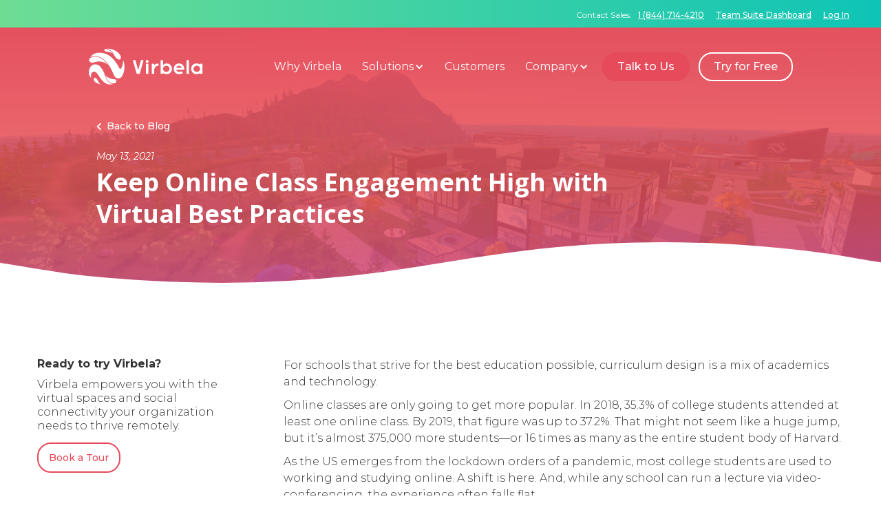

--- FILE ---
content_type: text/html
request_url: https://www.virbela.com/blog/keep-online-class-engagement-high-with-virtual-best-practices
body_size: 13916
content:
<!DOCTYPE html><!-- Last Published: Tue Nov 04 2025 21:26:40 GMT+0000 (Coordinated Universal Time) --><html data-wf-domain="www.virbela.com" data-wf-page="638fb9479740a58600b0a999" data-wf-site="5f50f7cde6ed0e3e54c7fb94" data-wf-collection="638fb9479740a5cb95b0a8e8" data-wf-item-slug="keep-online-class-engagement-high-with-virtual-best-practices"><head><meta charset="utf-8"/><title>Keep Online Class Engagement High with Virtual Best Practices</title><meta content="" name="description"/><meta content="Keep Online Class Engagement High with Virtual Best Practices" property="og:title"/><meta content="" property="og:description"/><meta content="https://cdn.prod.website-files.com/5f5229162ef9c24858791973/609d49a767f3e65c9a9e765d_Classrom%203.png" property="og:image"/><meta content="Keep Online Class Engagement High with Virtual Best Practices" property="twitter:title"/><meta content="" property="twitter:description"/><meta content="https://cdn.prod.website-files.com/5f5229162ef9c24858791973/609d49a767f3e65c9a9e765d_Classrom%203.png" property="twitter:image"/><meta property="og:type" content="website"/><meta content="summary_large_image" name="twitter:card"/><meta content="width=device-width, initial-scale=1" name="viewport"/><link href="https://cdn.prod.website-files.com/5f50f7cde6ed0e3e54c7fb94/css/virbela-018f0a.webflow.shared.f4b8a5ddd.min.css" rel="stylesheet" type="text/css"/><link href="https://fonts.googleapis.com" rel="preconnect"/><link href="https://fonts.gstatic.com" rel="preconnect" crossorigin="anonymous"/><script src="https://ajax.googleapis.com/ajax/libs/webfont/1.6.26/webfont.js" type="text/javascript"></script><script type="text/javascript">WebFont.load({  google: {    families: ["Montserrat:100,100italic,200,200italic,300,300italic,400,400italic,500,500italic,600,600italic,700,700italic,800,800italic,900,900italic","Open Sans:300,300italic,400,400italic,600,600italic,700,700italic,800,800italic","Barlow:100,100italic,200,200italic,300,300italic,regular,italic,500,500italic,600,600italic,700,700italic,800,800italic,900,900italic","Barlow Condensed:200,200italic,300,300italic,regular,italic,500,500italic,600,600italic,700,700italic,800"]  }});</script><script type="text/javascript">!function(o,c){var n=c.documentElement,t=" w-mod-";n.className+=t+"js",("ontouchstart"in o||o.DocumentTouch&&c instanceof DocumentTouch)&&(n.className+=t+"touch")}(window,document);</script><link href="https://cdn.prod.website-files.com/5f50f7cde6ed0e3e54c7fb94/5f80961fb92c29af93290e1a_32px%20(1).png" rel="shortcut icon" type="image/x-icon"/><link href="https://cdn.prod.website-files.com/5f50f7cde6ed0e3e54c7fb94/5f80965f6858f57fedf46c04_256px.png" rel="apple-touch-icon"/><!-- Global site tag (gtag.js) - Google Ads: 745966642 -->
<script async src="https://www.googletagmanager.com/gtag/js?id=AW-745966642"></script>
  
<!-- Google Tag Manager -->
<script>(function(w,d,s,l,i){w[l]=w[l]||[];w[l].push({'gtm.start':
new Date().getTime(),event:'gtm.js'});var f=d.getElementsByTagName(s)[0],
j=d.createElement(s),dl=l!='dataLayer'?'&l='+l:'';j.async=true;j.src=
'https://www.googletagmanager.com/gtm.js?id='+i+dl;f.parentNode.insertBefore(j,f);
})(window,document,'script','dataLayer','GTM-TX96GX5');</script>
<!-- End Google Tag Manager -->
<script>
  window.dataLayer = window.dataLayer || [];
  function gtag(){dataLayer.push(arguments);}
  gtag('js', new Date());

  gtag('config', 'AW-745966642');
</script>



<style>
  .second-button {
  transition: .2s ease-in-out;
  }
  .second-button:hover {
    transition: .2s ease-in-out;
    color: #e64b5b;
    background-color: white;
  }
  .shares-list-item,
  .chevron-list-item {
    position:relative;
  }	
  
  .shares-list-item:before,
  .chevron-list-item:before {
   	content:'\f105';
    left:-1em;
    top:0;
    position:absolute;
    color:#e64b5b;
    font-family:"Fa solid 900";
  }
    .fake-btn {
    transition: .2s ease-in-out;
    border: 2px solid #e64b5b;
  }
  .fake-btn:hover {
    transition: .2s ease-in-out;
    color: #e64b5b;
  background: white;
  }
  .upgrade-outer {
   	position:fixed;
    top:0;
    left:0;
    width:100%;
    height:100%;
    background:rgba(0,0,0,0.4);
    z-index:9999;
  }
  
  .upgrade-inner {
   	background:white;
    max-width:calc(100% - 8em);
    max-height:calc(100% - 8em);
    padding:4em 5em;
    color:#333333;
     position: absolute;
     top: 50%;
     left: 50%;
     transform: translate(-50%, -50%);
    text-align:center;
  }
  
  .upgrade-inner .default-button {
    margin-right:1em;
    padding:.8em 1em;
    text-decoration:none;
  }  
  
  .upgrade-inner p {
    margin-bottom:2.2em;
  }
  
  body p {
  font-weight: 300;
  }
  .text-only-link>.right-chevron {
    transition: .3s ease-in-out;
  }
  .text-only-link:hover>.right-chevron {
    transition: .3s ease-in-out;
    transform: translateX(7px);
  }
  .story-block-remote, .story-block-learning, .story-block-event, .story-block-training, .awaits-content,  .our-story-lightbox, .scaling-hover {
    transition: .5s ease-in-out;
        backface-visibility: hidden;
    -webkit-font-smoothing: subpixel-antialiased;
  }
  .story-block-remote:hover, .scaling-hover:hover, .story-block-learning:hover , .story-block-event:hover, .story-block-training:hover, .awaits-content:hover, .our-story-lightbox:hover{
    transition: .5s ease-in-out;
    backface-visibility: hidden;
    -webkit-font-smoothing: subpixel-antialiased;
    transform: scale(1.05);
  } 
  .social-icon-box {
  transition: .5s ease-in-out;
  }
  .social-icon-box:hover {
    transition: .5s ease-in-out;
  transform: scale(1.15);
  }
  .media-contact-link {
  transition: .5s ease-in-out;
  }
  .media-contact-link:hover {
    transition: .5s ease-in-out;
  color: #e64b5b;
  }
  .social-icon-p {
  transition: .5s ease-in-out;
  }
  .social-icon-p:hover {
  transition: .5s ease-in-out;
    color: #e64b5b;
  }
  .pink-white-hover {
  transition: .5s ease-in-out;
  }
  .pink-white-hover:hover {
    transition: .5s ease-in-out;
  	background-color: transparent;
    color: #e64b5b;
  }
  .news-pagination-btn {
  	transition: .5s ease-in-out;
  }
  .news-pagination-btn:hover {
    transition: .5s ease-in-out;
  	background-color: transparent;
    color: #e64b5b;
  }
  .news-read-more .angle-right {
  	transition: .5s ease-in-out;
  }
  .news-read-more:hover .angle-right {
    transition: .5s ease-in-out;
  	padding-left: 4px;
  }
  .learn-more-btn {
  	transition: .5s ease-in-out;
  }
  .learn-more-btn:hover {
    transition: .5s ease-in-out;
  	background-color: transparent;
    color: #e64b5b;
  }
  .slider-arrow-pink {
  transition: .5s ease-in-out;
    border: 2px solid #e64b5b;
  }
  .slider-arrow-pink:hover {
  transition: .5s ease-in-out;
    background-color: white;
    color: #e64b5b;
  }
  .culture-diversity-btn {
  transition: .5s ease-in-out;
  }
  .culture-diversity-btn:hover {
  transition: .5s ease-in-out;
    background-color: white;
    color: #e64b5b;
  }
  .img-float-wrap>img {
  transition: .5s ease-in-out;
  }
  .img-float-wrap>img:hover {
    transition: .5s ease-in-out;
  transform: scale(1.02);
  }
.changing-bg-awaits>.container-5>.await-cols>.open-campus,
.changing-bg-awaits>.container-5>.await-cols>.team-suites,
.changing-bg-awaits>.container-5>.await-cols>.private-campus,
.changing-bg-awaits>.container-5>.await-cols>.large-meetings{
transition: .5s ease-in-out;
}
.changing-bg-awaits>.container-5>.await-cols>.large-meetings::before {
transition: .5s ease-in-out;
    content: "";
    left: -70vw;
    width: 100.2vw;
    height: 220%;
    background-image: url('https://cdn.prod.website-files.com/5f50f7cde6ed0e3e54c7fb94/5f8803754729d86346bded5b_Large%20events.png');
background-size: cover;
    top: -120%;
    overflow: hidden;
    opacity: 0;
    position: absolute;
    z-index: -1;
}
.changing-bg-awaits>.container-5>.await-cols>.private-campus::before {
transition: .5s ease-in-out;
    content: "";
    left: -50vw;
    width: 100.2vw;
    height: 220%;
    background-image: url('https://cdn.prod.website-files.com/5f50f7cde6ed0e3e54c7fb94/5f880375ce5ac989ae54a120_Private%20campus.png');
		background-size: cover;
    top: -120%;
    overflow: hidden;
    opacity: 0;
    position: absolute;
    z-index: -1;
}
.changing-bg-awaits>.container-5>.await-cols>.team-suites::before {
transition: .5s ease-in-out;
    content: "";
    left: -30vw;
    width: 100.2vw;
    height: 220%;
    background-image: url('https://cdn.prod.website-files.com/5f50f7cde6ed0e3e54c7fb94/5f8803739008014776f35402_Team%20Suites.png');
		background-size: cover;
    top: -120%;
    overflow: hidden;
    opacity: 0;
    position: absolute;
		z-index: -1;
}
.changing-bg-awaits>.container-5>.await-cols>.open-campus::before{
transition: .5s ease-in-out;
    content: "";
    left: -10vw;
    width: 100.2vw;
    height: 220%;
    background-image: url('https://cdn.prod.website-files.com/5f50f7cde6ed0e3e54c7fb94/5f88037420eddf2ff4bb728b_Open%20Campus.png');
		background-size: cover;
    top: -120%;
    overflow: hidden;
    opacity: 0;
    position: absolute;
z-index: -1;
}
.changing-bg-awaits>.container-5>.await-cols>.open-campus:hover::before, .changing-bg-awaits>.container-5>.await-cols>.team-suites:hover::before, .changing-bg-awaits>.container-5>.await-cols>.private-campus:hover::before, .changing-bg-awaits>.container-5>.await-cols>.large-meetings:hover::before{
    transition: .5s ease-in-out;
    opacity: 1;
z-index: 1;
    width: 100.2vw;
}

.top-curve svg, .bottom-curve svg {
  height:100%;
  width:100%;
}
  
.hero-avatar-image[src*="placeholder"], .hero-avatar-image[src=""], .hero-avatar-image[src="null"],
.hero-button[href="#"], .hero-button[href=""], .hero-button[href="null"] {
   display:none;
}
  
.default-button.chevron-right:after {
  content:'\f054';
  font-family:'Fa solid 900';
  margin-left:1em;
}
  
.nav-trybtn {
  transition:0.3s all;
}
  
.navbar-absolute:hover .dropdown-linkblock, 
.navbar-absolute.navbar-scrolled .dropdown-linkblock{
  color:#333333 !important;
}
  
.navbar-absolute:hover .nav-trybtn, 
.navbar-absolute.navbar-scrolled .nav-trybtn{
  border-color:#e64b5b !important;
  color:#e64b5b !important;
}
  
.navbar-absolute:hover .nav-trybtn:hover, 
.navbar-absolute.navbar-scrolled .nav-trybtn:hover {
  border-color:#e64b5b !important;
  color:#ffffff !important;
  background:#e64b5b !important;
}

.navbar-absolute:hover, 
.navbar-absolute.navbar-scrolled,
.dropdown-list.w--open {
  box-shadow:2px 2px 5px rgba(0,0,0,0.1), -2px 2px 5px rgba(0,0,0,0.1);
}
  
.navbar-absolute:hover .logo-black, 
.navbar-absolute.navbar-scrolled .logo-black {
  opacity:1;
}
  
.navbar-absolute:hover .logo-white, 
.navbar-absolute.navbar-scrolled .logo-white {
  opacity:0;
}
  
.navbar-absolute:hover .mobile-lines, 
.navbar-absolute.navbar-scrolled .mobile-lines {
  color:#000000;
}
  
.extra-nav-text {
  color: white; !important
}
  
@media screen and (min-width: 1600px){
  body {
    max-width:1600px;
    margin:0 auto;
    box-shadow:0 30px 50px rgba(0,0,0,.2);
  }
}
  @media screen and (max-width: 1090px){
    .nav-block{
      font-size: 1.45vw;
    }
  }
  @media screen and (max-width: 1024px) and (min-width: 1024px) and (max-height: 1366px) and (min-height: 1366px){
    .vs-fancy-bg {
    display: none;
    }
    
    .navbar-container{
    max-width: 1024px;
    }
    .dropdown-list.w--open {
    width: 80vw;
    }
    [class*="ipadpro-fixer"] { 
    max-width: 80vw !important;
    }
    /*homepage*/
    .home-laptop-avatar-cols {
        width: 100%;
    left: auto;
    right: auto;
    }
    .company-block-home {
        flex-direction: column;
    }
    .nav-block, .nav-button, .nav-trybtn{
    font-size: 1.35vw;
	}
	/*why-virbela*/
    .wordly-solutions>.container-13>.columns-11, .slide-1-content {
    flex-direction: column;
    }
    .div-block-69{
    display: none;
    }
    .text-col-wy {
    width: 100% !important;
    }
    /*what is virbela*/
    .circle-list-item{
    height: auto;
    }

  }
  
@media screen and (max-width: 991px){
.changing-bg-awaits>.container-5>.columns-2>.open-campus::before{    left: 0vw;}
.changing-bg-awaits>.container-5>.columns-2>.team-suites::before {    left: -25vw;}
.changing-bg-awaits>.container-5>.columns-2>.large-meetings::before {    left:  -74vw;}
.changing-bg-awaits>.container-5>.columns-2>.private-campus::before {    left: -49vw;}
}
  @media screen and (max-width: 768px) and (max-height: 1024px) {
      .vs-fancy-bg {
    display: none;
    }
  }
@media screen and (max-width: 48em) {
.changing-bg-awaits>.container-5>.columns-2>.open-campus:hover::before, .changing-bg-awaits>.container-5>.columns-2>.team-suites:hover::before, .changing-bg-awaits>.container-5>.columns-2>.private-campus:hover::before, .changing-bg-awaits>.container-5>.columns-2>.large-meetings:hover::before {
opacity: 0;
}
}

</style><style>
  blockquote {
  	position:relative;
  }
  
	blockquote:before {
  	content:'\f10d';
    font-family:'Fa solid 900', sans-serif;
    color:black;
    font-size:100px;
    position:absolute;
    top:0;
    left:1em;
    transform:translateX(-50%);
    font-style:normal;
  }
</style></head><body><div data-collapse="medium" data-animation="default" data-duration="400" data-w-id="d73b9aea-34db-f424-3c0a-19d25fd91996" data-easing="ease" data-easing2="ease" role="banner" class="navbar navbar-absolute w-nav"><div class="extra-nav"><div class="container-56 w-container"><div class="extra-nav-text">Contact Sales: <strong class="bold-text-22">1 (844) 714-4210</strong></div><div class="extra-nav-text careers-en"><a href="https://opencampus.virbela.com/" target="_blank"><strong class="bold-text-22">Team Suite Dashboard</strong></a></div><div class="extra-nav-text dashboard-en"><a href="https://app.virbela.com/" class="link-14"><strong class="bold-text-22 dashboard-en">Log In</strong></a></div></div></div><div class="navbar-container w-container"><a href="/" class="brand w-nav-brand"><div class="logo-container"><img src="https://cdn.prod.website-files.com/5f50f7cde6ed0e3e54c7fb94/5fab8df9f04ad664cd02dd67_virbela-logo-white-website.png" loading="lazy" alt="" class="logo-white"/><img src="https://cdn.prod.website-files.com/5f50f7cde6ed0e3e54c7fb94/5fab9393da4ffe1e20d14cc6_virbela-logo-black-website.png" loading="lazy" alt="" class="logo-black"/></div></a><nav role="navigation" class="nav-menu w-nav-menu"><a href="/why-virbela" class="dropdown-item-no-child w-inline-block"><div>Why Virbela</div></a><div data-hover="false" data-delay="0" class="dropdown-item w-dropdown"><div class="dropdown-toggle-mobile w-dropdown-toggle"><div class="dropdown-mobile-chevron w-icon-dropdown-toggle"></div><a href="#" class="nav-mob-link-main w-inline-block"><div>Solutions</div></a></div><nav class="mobile-nav-list w-dropdown-list"><a href="/solutions/remote-work" class="mobile-nav-link w-dropdown-link">Remote Work</a><a href="/solutions/virtual-events" class="mobile-nav-link w-dropdown-link">Virtual Events</a><a href="/solutions/remote-learning-old" class="mobile-nav-link w-dropdown-link">Remote Learning</a><div class="text-block-125"><strong class="bold-text-18">Products</strong></div><a href="/go" class="mobile-nav-link w-dropdown-link">Virbela Go</a><a href="/solutions/private-campus" class="mobile-nav-link w-dropdown-link">Private Campus</a><a href="/solutions/team-suites" class="mobile-nav-link w-dropdown-link">Team Suites</a></nav></div><a href="/customers" class="dropdown-item-no-child w-inline-block"><div>Customers</div></a><div data-hover="false" data-delay="0" class="dropdown-item last-dropdown w-dropdown"><div class="dropdown-toggle-mobile w-dropdown-toggle"><div class="dropdown-mobile-chevron w-icon-dropdown-toggle"></div><a href="/company/about-virbela" class="nav-mob-link-main w-inline-block"><div>Company</div></a></div><nav class="mobile-nav-list w-dropdown-list"><a href="/company/careers" class="mobile-nav-link w-dropdown-link">Career</a><a href="/company/about-virbela" class="mobile-nav-link w-dropdown-link">About Us</a><a href="/blog" class="mobile-nav-link w-dropdown-link">Blog</a><a href="/company/newsroom" class="mobile-nav-link w-dropdown-link">Newsroom</a><a href="/contact-us" class="mobile-nav-link w-dropdown-link">Contact Us</a></nav></div><div data-hover="true" data-delay="0" class="dropdown-item-lg hide w-dropdown"><div data-w-id="d73b9aea-34db-f424-3c0a-19d25fd919d7" class="dropdown-toggle w-dropdown-toggle"><a href="/why-virbela" class="dropdown-linkblock w-inline-block"><div class="nav-block"><strong class="nav-bold">Why Virbela</strong></div><div class="nav-chevron w-icon-dropdown-toggle"></div></a></div><nav data-w-id="d73b9aea-34db-f424-3c0a-19d25fd919dd" class="dropdown-list w-dropdown-list"><div class="dropdown-list-section"><div class="dropdown-list-container w-container"><div class="w-row"><div class="dropdown-column-desc w-col w-col-3"><div class="dropdown-desc-title">Why Virbela</div><div class="dropdown-desc-text">We empower you with the tools, virtual spaces, and social connectivity for your organization to collaborate and thrive.</div></div><div class="dropdown-column-items w-col w-col-9"><ul role="list" class="dropdown-inner-list w-list-unstyled"><li class="dropdown-inner-list-item"><a href="/why-virbela/what-is-virbela" class="dropdown-inner-list-link w-inline-block"><div class="nav-dropdown-title">What is Virbela?</div><div class="nav-dropdown-text">Work, learn, and socialize from anywhere, at any time, in a tailored virtual world.</div></a></li><li class="dropdown-inner-list-item"><a href="/why-virbela/technology" class="dropdown-inner-list-link w-inline-block"><div class="nav-dropdown-title">Technology</div><div class="nav-dropdown-text">State-of-the-art cloud architecture with the latest encryption and integration capabilities.</div></a></li><li class="dropdown-inner-list-item"><a href="/why-virbela/virtual-spaces" class="dropdown-inner-list-link w-inline-block"><div class="nav-dropdown-title">Virtual Spaces</div><div class="nav-dropdown-text">Scalable digital spaces designed and built to replicate real-world work and learning environments.</div></a></li><li class="dropdown-inner-list-item"><a href="/why-virbela/pricing" class="dropdown-inner-list-link w-inline-block"><div class="nav-dropdown-title">Pricing</div><div class="nav-dropdown-text">Take control. Pick a plan that’s right for you, your team, and your organization.</div></a></li></ul></div></div></div></div></nav></div><a href="/why-virbela" class="dropdown-linkblock customers-nav w-inline-block"><div class="nav-block"><strong class="nav-bold">Why Virbela</strong></div></a><div data-hover="true" data-delay="0" class="dropdown-item-lg w-dropdown"><div data-w-id="d73b9aea-34db-f424-3c0a-19d25fd91a01" class="dropdown-toggle w-dropdown-toggle"><a href="#" class="dropdown-linkblock w-inline-block"><div class="nav-block"><strong class="bold-text-11">Solutions</strong></div><div class="nav-chevron w-icon-dropdown-toggle"></div></a></div><nav data-w-id="d73b9aea-34db-f424-3c0a-19d25fd91a07" class="dropdown-list w-dropdown-list"><div class="dropdown-list-section"><div class="dropdown-list-container w-container"><div class="w-row"><div class="dropdown-column-desc w-col w-col-3"><div class="dropdown-desc-title">Solutions</div><div class="dropdown-desc-text">Whether you’re a start-up or a global organization, a student or a CEO, teaching a class of ten or hosting an event for 10,000, Virbela has what you need.</div></div><div class="dropdown-column-items w-col w-col-9"><div class="w-layout-grid dropdown-inner-list"><div class="solutions-navheader">Use Cases</div><div class="solutions-navheader">Products</div></div><ul role="list" class="dropdown-inner-list w-list-unstyled"><li class="dropdown-inner-list-item"><a href="/solutions/remote-work" class="dropdown-inner-list-link w-inline-block"><div class="nav-dropdown-title">Remote Work</div><div class="nav-dropdown-text">Improve team communication and satisfaction.</div></a></li><li class="dropdown-inner-list-item"><a href="/go" class="dropdown-inner-list-link w-inline-block"><div class="nav-dropdown-title">Virbela Go</div><div class="nav-dropdown-text">Jump into a virtual world instantly, right from your browser.</div></a></li><li class="dropdown-inner-list-item"><a href="/solutions/virtual-events" class="dropdown-inner-list-link w-inline-block"><div class="nav-dropdown-title">Virtual Events</div><div class="nav-dropdown-text">Create unique and memorable virtual events.</div></a></li><li class="dropdown-inner-list-item"><a href="/solutions/private-campus" class="dropdown-inner-list-link w-inline-block"><div class="nav-dropdown-title">Private Campus</div><div class="nav-dropdown-text">Your very own, private virtual world.</div></a></li><li class="dropdown-inner-list-item"><a href="/solutions/remote-learning" class="dropdown-inner-list-link w-inline-block"><div class="nav-dropdown-title">Remote Learning</div><div class="nav-dropdown-text">Build a virtual campus students will love.</div></a></li></ul></div></div></div></div></nav></div><a href="/customers" class="dropdown-linkblock customers-nav w-inline-block"><div class="nav-block"><strong class="nav-bold">Customers</strong></div></a><div data-hover="true" data-delay="0" class="dropdown-item-lg w-dropdown"><div data-w-id="d73b9aea-34db-f424-3c0a-19d25fd91a59" class="dropdown-toggle w-dropdown-toggle"><a data-w-id="d73b9aea-34db-f424-3c0a-19d25fd91a5a" href="/company/about-virbela" class="dropdown-linkblock w-inline-block"><div class="nav-block"><strong class="bold-text-14">Company</strong></div><div class="nav-chevron w-icon-dropdown-toggle"></div></a></div><nav data-w-id="d73b9aea-34db-f424-3c0a-19d25fd91a5f" class="dropdown-list w-dropdown-list"><div class="dropdown-list-section"><div class="dropdown-list-container w-container"><div class="w-row"><div class="dropdown-column-desc w-col w-col-3"><div class="dropdown-desc-title">Company</div><div class="dropdown-desc-text">Virbela aims to revolutionize the world of remote work, distance learning, and online events. By staying true to our values in-house, we empower our customers to thrive in-world.<br/></div></div><div class="dropdown-column-items w-col w-col-9"><ul role="list" class="dropdown-inner-list w-list-unstyled"><li class="dropdown-inner-list-item"><a href="/company/about-virbela" class="dropdown-inner-list-link w-inline-block"><div class="nav-dropdown-title">About Virbela</div><div class="nav-dropdown-text">Learn how we started and where we&#x27;re going.</div></a></li><li class="dropdown-inner-list-item"><a href="/blog" class="dropdown-inner-list-link w-inline-block"><div class="nav-dropdown-title">Blog</div><div class="nav-dropdown-text">Read our latest blog posts.</div></a></li><li class="dropdown-inner-list-item"><a href="/company/careers" class="dropdown-inner-list-link w-inline-block"><div class="nav-dropdown-title">Careers</div><div class="nav-dropdown-text">We&#x27;re always looking for the best talent.</div></a></li><li class="dropdown-inner-list-item"><a href="/company/newsroom" class="dropdown-inner-list-link w-inline-block"><div class="nav-dropdown-title">Newsroom</div><div class="nav-dropdown-text">Read the latest news about Virbela.</div></a></li><li class="dropdown-inner-list-item"><a href="/sales-affiliate-program" class="dropdown-inner-list-link w-inline-block"><div class="nav-dropdown-title">Sales Affiliate Program</div><div class="nav-dropdown-text">Join our affiliate program and help us grow.</div></a></li><li class="dropdown-inner-list-item"><a href="/contact-us" class="dropdown-inner-list-link w-inline-block"><div class="nav-dropdown-title">Contact Us</div><div class="nav-dropdown-text">We&#x27;d love to hear from you, get in touch.</div></a></li></ul></div></div></div></div></nav></div><a href="/contact-us" class="nav-button w-button"><strong>Talk to Us</strong></a><a href="https://www.virbela.com/go#pricing" class="nav-trybtn w-button"><strong>Try for Free</strong></a></nav><div class="menu-button w-nav-button"><div class="mobile-lines w-icon-nav-menu"></div></div></div></div><div class="notification-bar-wrapper w-dyn-list"><div class="w-dyn-empty"></div></div><div class="blog-hero-section"><div class="blog-hero-container w-container"><div class="blog-hero-text"><a href="/blog" class="back-to-blog-link"><span class="back-to-blog-link-text">Back to Blog</span></a><div class="text-block-132">May 13, 2021</div><h1 class="blog-hero-title">Keep Online Class Engagement High with Virtual Best Practices</h1><div class="case-study-hero-desc w-dyn-bind-empty"></div><div class="block-author-block"><div class="author-image"><img src="https://cdn.prod.website-files.com/5f5229162ef9c24858791973/5fd16dd399db0539eae64d51_new-virbela-logo-mark.png" loading="lazy" alt="" sizes="100vw" srcset="https://cdn.prod.website-files.com/5f5229162ef9c24858791973/5fd16dd399db0539eae64d51_new-virbela-logo-mark-p-500.png 500w, https://cdn.prod.website-files.com/5f5229162ef9c24858791973/5fd16dd399db0539eae64d51_new-virbela-logo-mark-p-800.png 800w, https://cdn.prod.website-files.com/5f5229162ef9c24858791973/5fd16dd399db0539eae64d51_new-virbela-logo-mark-p-1080.png 1080w, https://cdn.prod.website-files.com/5f5229162ef9c24858791973/5fd16dd399db0539eae64d51_new-virbela-logo-mark.png 1200w" class="author-image-inner"/></div><div class="inline-div"><div class="author-title">Virbela</div><div class="blog-post-date">May 13, 2021</div></div></div></div></div><div class="bottom-curve"><div class="svg-embed-bottom w-embed"><svg preserveAspectRatio="none" id="Layer_1" data-name="Layer 1" xmlns="http://www.w3.org/2000/svg" viewBox="0 0 1918.57 213.72"><defs><style>.cls-1{fill:#fff;}</style></defs><title>bottom</title><g id="Layer_2" data-name="Layer 2"><g id="Layer_1-2" data-name="Layer 1-2"><path class="cls-1" d="M-.13,213.51V73.1A12.89,12.89,0,0,1,0,71.35c.17-2-9.12-14.41-7.16-14.25.11,0,.22,4,.32,4,.26,0,.51,3.09.76,3.15,60,13,132.59,33,193.19,42.08,66.66,10,134.15,16.35,201.51,19.69A1833.36,1833.36,0,0,0,919.2,75.33c96.24-23.61,193.32-46.14,291.33-59.61C1405.21-11.15,1599.89-2.62,1793,34.08c43,8.17,77.53,19.09,125.19,29.93a3.54,3.54,0,0,1,2.81,3.47V213.72"/></g></g></svg></div></div></div><div class="virbela-container blogging-container w-row"><div class="blog-post-cta-col w-clearfix w-col w-col-3 w-col-stack"><div class="blog-cta-header">Ready to try Virbela?</div><div class="blog-cta-text">Virbela empowers you with the virtual spaces and social connectivity your organization needs to thrive remotely.</div><a href="https://future.virbela.com/book-a-tour" target="_blank" class="red-outline-btn-small w-button">Book a Tour</a></div><div class="blog-post-content w-col w-col-9 w-col-stack"><div class="blog-post-text blog-post-content w-richtext"><p>For schools that strive for the best education possible, curriculum design is a mix of academics and technology. <br/></p><p>Online classes are only going to get more popular. In 2018, 35.3% of college students attended at least one online class. By 2019, that figure was up to 37.2%. That might not seem like a huge jump, but it’s almost 375,000 more students—or 16 times as many as the entire student body of Harvard.<br/></p><p>As the US emerges from the lockdown orders of a pandemic, most college students are used to working and studying online. A shift is here. And, while any school can run a lecture via video-conferencing, the experience often falls flat. <br/></p><p>Students need more—interaction with professors and each other, a chance to engage with the material. By providing richer experiences, schools do better at preparing students for their careers ahead. <br/></p><p>Give your classes a competitive edge by making virtual learning as engaging as the classroom. <br/></p><h4>Switch It Up<br/></h4><p>Take advantage of technology that lets you create a sense of space. Video courses can be sterile, and students—or their parents—are sensitive to gaining value from classes.<br/></p><p>Alternatives are available in virtual campuses, where students interact as avatars. The first-person perspective of an avatar is already comfortable for many college students, who grew up with gaming. <br/></p><figure class="w-richtext-align-normal w-richtext-figure-type-image"><div><img src="https://cdn.prod.website-files.com/5f5229162ef9c24858791973/609c5aa70113e9737ba8dec1_Teacher%20Lecture%20GIF.gif" loading="lazy" alt=""/></div></figure><p>The 3D space lets them move around, talk to each other naturally, walk down the hall together, form groups during class, or make presentations.<br/></p><p>This multilateral engagement is realistic and gives students the opportunity to dive  into their academics. Compared to one-way lecturing via video, the ability to switch it up drives engagement, interest, and understanding.<br/></p><h4>Keep It Short<br/></h4><p>This one is simple. College students often juggle heavy course loads with work and family responsibilities. Online classes let them fit it all in.<br/></p><p>Use a chunking technique to break up academic lessons or labs. By presenting information in short sessions, busy students can find it easier to absorb.<br/></p><p>The customizations in a virtual campus let you experiment with different signals.<br/></p><p>Maybe you take a 2-minute break to change your avatar’s outfit halfway through class. You might use music or Q+A interludes to break up a complex class topic. <br/></p><p>You can use any web-based tools with your virtual campus to make this easy on you, too.<br/></p><h4>Connect More<br/></h4><p>Shifting from video to virtual is the quickest, easiest way to upgrade your engagement. Video serves its purposes, but it’s a narrower platform. Virtual campuses actually feel like being on a physical campus.<br/></p><p>The level of connection is just as real, too—and it’s vital to keeping your students engaged.<br/></p><p>Extending the learning experience across different platforms can be useful, as long as it’s not too disjointed. There’s a sweet spot for every class. <br/></p><figure class="w-richtext-align-normal w-richtext-figure-type-image"><div><img src="https://cdn.prod.website-files.com/5f5229162ef9c24858791973/609c5be99487f42a0627996f_5bW-67AnV3cD5PZ1MqO18S-2LY67uINyKoF0T_oVLjT5vGuvBeny-C9iIPpRSw52IWDW3x1F889f90IAHcIk0qTgCX4IdfsUgXNdJFNWPhJ1Fhd7l10GFMNpnsrU9me3r6XXUhiW.png" alt=""/></div></figure><h4>Offer Support<br/></h4><p>Learning complex subjects like calculus, physics, or philosophy is hard enough in a physical classroom. It can border on frustrating via video only.<br/></p><p>Create a supportive learning environment with slide presentations, web browser references, digital whiteboards, live web camming, and more. <br/></p><p>In a virtual classroom, you can invite students to write on boards, present slides, or move into private areas for breakout sessions. These tools provide structure and context for complicated ideas.<br/></p><p>There are ways to hybridize the experience for students, too. Offer virtual office hours for regular check-ins or special requests. Some professors create a class-specific library or archive room with the semester’s important materials.<br/></p><h4>Build Confidence<br/></h4><p>If you can weave natural forms of engagement into your school’s programs, you can make an important claim with confidence: Your students will be career-ready when they graduate.<br/></p><p>Your programs might already be optimized to ensure students know the ins and outs of their majors. By adding a layer of technology that mirrors what’s being used at major companies around the world, they get the preparation they need—and might not get elsewhere.</p><p>Build greater confidence in your classrooms with engaging academics, labs, and more. For additional resources, <a href="https://www.linkedin.com/company/virbela">follow Virbela on LinkedIn</a>.<br/></p></div><a href="/blog" class="back-to-blog-link-bottom"><span class="back-to-blog-link-text">Back to Blog</span></a></div></div><div class="fullwidth-image w-condition-invisible"><img src="" loading="lazy" alt="" class="w-dyn-bind-empty"/><div class="image-label">eXp World</div></div><div class="large-image-slider w-condition-invisible"><div class="large-image-slider-fullwidth-box w-condition-invisible"><img src="" loading="lazy" alt="" class="large-image-slider-preimage w-dyn-bind-empty"/></div><div data-delay="4000" data-animation="slide" class="large-image-slider-list w-slider" data-autoplay="false" data-easing="ease" data-hide-arrows="false" data-disable-swipe="false" data-autoplay-limit="0" data-nav-spacing="3" data-duration="500" data-infinite="true"><div class="large-image-slider-mask w-slider-mask"><div class="w-slide"><div class="image-slider-container"><div class="image-slider-columns w-row"><div class="column-61 w-col w-col-6"><img src="" loading="lazy" alt="" class="image-slider-image w-dyn-bind-empty"/></div><div class="w-col w-col-6"><img src="" loading="lazy" alt="" class="image-slider-image w-dyn-bind-empty"/></div></div></div></div><div class="w-condition-invisible w-slide"><div class="image-slider-container"><div class="image-slider-columns w-row"><div class="w-col w-col-6"><img src="" loading="lazy" alt="" class="image-slider-image w-dyn-bind-empty"/></div><div class="w-col w-col-6"><img src="" loading="lazy" alt="" class="image-slider-image w-dyn-bind-empty"/></div></div></div></div></div><div class="image-slider-nav-left w-slider-arrow-left"><div class="nav-chevron-left"></div></div><div class="image-slider-nav-right w-slider-arrow-right"><div class="nav-chevron-right"></div></div><div class="slide-nav-4 w-slider-nav w-round"></div></div></div><div class="virbela-section more-blog"><div class="virbela-container w-container"><h3>More from Virbela</h3><div class="blog-list-wrapper w-dyn-list"><div role="list" class="blog-list w-dyn-items w-row"><div role="listitem" class="blog-item w-dyn-item w-col w-col-4"><div class="blog-item-box"><div class="blog-date"><div class="blog-date-text">Nov 6, 2020</div></div><img loading="lazy" alt="" src="https://cdn.prod.website-files.com/5f5229162ef9c24858791973/5fb8adc886ad1b175a0db318_5eea637ad05ada29e33784a6_u5xE5HHHZqEhcebOrSQZkyBquHGkbOnWVG4fKGp10ANneQAq5jBP0ZmraEn9eGRkH_zibXRSHMolteg-CSe0ZXuTqzfGrVRjaRcDA9bOS2SSg0IHLjHw7i5s75OAzVgQUNIx60Xz.png" sizes="(max-width: 479px) 79vw, (max-width: 767px) 90vw, (max-width: 991px) 44vw, (max-width: 1279px) 32vw, 382.59375px" srcset="https://cdn.prod.website-files.com/5f5229162ef9c24858791973/5fb8adc886ad1b175a0db318_5eea637ad05ada29e33784a6_u5xE5HHHZqEhcebOrSQZkyBquHGkbOnWVG4fKGp10ANneQAq5jBP0ZmraEn9eGRkH_zibXRSHMolteg-CSe0ZXuTqzfGrVRjaRcDA9bOS2SSg0IHLjHw7i5s75OAzVgQUNIx60Xz-p-500.png 500w, https://cdn.prod.website-files.com/5f5229162ef9c24858791973/5fb8adc886ad1b175a0db318_5eea637ad05ada29e33784a6_u5xE5HHHZqEhcebOrSQZkyBquHGkbOnWVG4fKGp10ANneQAq5jBP0ZmraEn9eGRkH_zibXRSHMolteg-CSe0ZXuTqzfGrVRjaRcDA9bOS2SSg0IHLjHw7i5s75OAzVgQUNIx60Xz-p-800.png 800w, https://cdn.prod.website-files.com/5f5229162ef9c24858791973/5fb8adc886ad1b175a0db318_5eea637ad05ada29e33784a6_u5xE5HHHZqEhcebOrSQZkyBquHGkbOnWVG4fKGp10ANneQAq5jBP0ZmraEn9eGRkH_zibXRSHMolteg-CSe0ZXuTqzfGrVRjaRcDA9bOS2SSg0IHLjHw7i5s75OAzVgQUNIx60Xz-p-1080.png 1080w, https://cdn.prod.website-files.com/5f5229162ef9c24858791973/5fb8adc886ad1b175a0db318_5eea637ad05ada29e33784a6_u5xE5HHHZqEhcebOrSQZkyBquHGkbOnWVG4fKGp10ANneQAq5jBP0ZmraEn9eGRkH_zibXRSHMolteg-CSe0ZXuTqzfGrVRjaRcDA9bOS2SSg0IHLjHw7i5s75OAzVgQUNIx60Xz.png 1213w" class="blog-image"/><div class="blog-container"><div class="blog-item-title">VIVE Campus from Virbela and HTC Brings Remote Work Environments to Life</div><a href="/blog/with-htc-vive-companies-tap-into-realistic-remote-work-environments" class="text-only-link">Read More<span class="right-chevron"><strong></strong></span></a></div></div></div><div role="listitem" class="blog-item w-dyn-item w-col w-col-4"><div class="blog-item-box"><div class="blog-date"><div class="blog-date-text">Mar 10, 2023</div></div><img loading="lazy" alt="" src="https://cdn.prod.website-files.com/5f5229162ef9c24858791973/63f79d6a7ff1c674643f2788_1676649678958.png" sizes="(max-width: 479px) 79vw, (max-width: 767px) 90vw, (max-width: 991px) 44vw, (max-width: 1279px) 32vw, 382.59375px" srcset="https://cdn.prod.website-files.com/5f5229162ef9c24858791973/63f79d6a7ff1c674643f2788_1676649678958-p-500.png 500w, https://cdn.prod.website-files.com/5f5229162ef9c24858791973/63f79d6a7ff1c674643f2788_1676649678958.png 752w" class="blog-image"/><div class="blog-container"><div class="blog-item-title">6 Departments Your Company Can Move into the Metaverse</div><a href="/blog/6-departments-your-company-can-move-into-the-metaverse" class="text-only-link">Read More<span class="right-chevron"><strong></strong></span></a></div></div></div><div role="listitem" class="blog-item w-dyn-item w-col w-col-4"><div class="blog-item-box"><div class="blog-date"><div class="blog-date-text">Jul 1, 2019</div></div><img loading="lazy" alt="" src="https://cdn.prod.website-files.com/5f5229162ef9c24858791973/5fb8adef586316fd31b9541d_5ce573447df34355af77533c_VirBELA%2520Standup.png" sizes="(max-width: 479px) 79vw, (max-width: 767px) 90vw, (max-width: 991px) 44vw, (max-width: 1279px) 32vw, 382.59375px" srcset="https://cdn.prod.website-files.com/5f5229162ef9c24858791973/5fb8adef586316fd31b9541d_5ce573447df34355af77533c_VirBELA%2520Standup-p-500.png 500w, https://cdn.prod.website-files.com/5f5229162ef9c24858791973/5fb8adef586316fd31b9541d_5ce573447df34355af77533c_VirBELA%2520Standup-p-800.png 800w, https://cdn.prod.website-files.com/5f5229162ef9c24858791973/5fb8adef586316fd31b9541d_5ce573447df34355af77533c_VirBELA%2520Standup-p-1080.png 1080w, https://cdn.prod.website-files.com/5f5229162ef9c24858791973/5fb8adef586316fd31b9541d_5ce573447df34355af77533c_VirBELA%2520Standup-p-1600.png 1600w, https://cdn.prod.website-files.com/5f5229162ef9c24858791973/5fb8adef586316fd31b9541d_5ce573447df34355af77533c_VirBELA%2520Standup-p-2000.png 2000w, https://cdn.prod.website-files.com/5f5229162ef9c24858791973/5fb8adef586316fd31b9541d_5ce573447df34355af77533c_VirBELA%2520Standup.png 2527w" class="blog-image"/><div class="blog-container"><div class="blog-item-title">Comparing 3D Virtual Worlds to Video Conferencing for Online Collaboration</div><a href="/blog/comparing-3d-virtual-worlds-to-video-conferencing-for-online-collaboration" class="text-only-link">Read More<span class="right-chevron"><strong></strong></span></a></div></div></div></div></div></div></div><div id="are-you-ready" class="are-you-ready"><div class="container-8 w-container"><div class="div-block-7"><h2 class="areyou-ready-title">Are You Ready?</h2><div class="areyou-ready-desc">Experience Virbela your way.</div><div class="are-you-ready-cta-block"><a data-w-id="987e9393-4fd7-ce87-1d5f-e842bf9dab6d" href="https://www.virbela.com/go#pricing" target="_blank" class="are-you-ready-button w-button"><strong>Explore Now</strong></a><a href="/contact-us" class="are-you-ready-button-ghost w-button"><strong>Book a Tour</strong></a></div></div><img src="https://cdn.prod.website-files.com/5f50f7cde6ed0e3e54c7fb94/641b816aba8e6f40c1e14e0f_Virbela-Avatar-Group-w-Computer.jpg" loading="lazy" width="Auto" height="Auto" alt="" srcset="https://cdn.prod.website-files.com/5f50f7cde6ed0e3e54c7fb94/641b816aba8e6f40c1e14e0f_Virbela-Avatar-Group-w-Computer-p-500.jpg 500w, https://cdn.prod.website-files.com/5f50f7cde6ed0e3e54c7fb94/641b816aba8e6f40c1e14e0f_Virbela-Avatar-Group-w-Computer-p-800.jpg 800w, https://cdn.prod.website-files.com/5f50f7cde6ed0e3e54c7fb94/641b816aba8e6f40c1e14e0f_Virbela-Avatar-Group-w-Computer-p-1080.jpg 1080w, https://cdn.prod.website-files.com/5f50f7cde6ed0e3e54c7fb94/641b816aba8e6f40c1e14e0f_Virbela-Avatar-Group-w-Computer-p-1600.jpg 1600w, https://cdn.prod.website-files.com/5f50f7cde6ed0e3e54c7fb94/641b816aba8e6f40c1e14e0f_Virbela-Avatar-Group-w-Computer.jpg 1600w" sizes="(max-width: 767px) 100vw, (max-width: 991px) 728px, 940px" class="image-49"/></div></div><footer id="footer" class="footer"><div class="top-curve"><div class="svg-embed-top w-embed"><svg preserveAspectRatio="none" id="Layer_1" data-name="Layer 1" xmlns="http://www.w3.org/2000/svg" viewBox="0 0 1918.57 213.72"><defs><style>.cls-1{fill:#fff;}</style></defs><title>Artboard 2</title><g id="Layer_2" data-name="Layer 2"><g id="Layer_1-2" data-name="Layer 1-2"><path class="cls-1" d="M1918.66.21V140.62a12.89,12.89,0,0,1-.08,1.75c-.17,1.95,9.12,14.41,7.16,14.24-.11,0-.21-4-.32-4-.26,0-.51-3.09-.76-3.15-60-12.95-132.59-33-193.19-42.08C1664.81,97.34,1597.32,91,1530,87.65a1833,1833,0,0,0-530.63,50.74C903.09,162,806,184.53,708,198c-194.68,26.87-389.36,18.34-582.48-18.36C82.52,171.47,48,160.55.33,149.71a3.57,3.57,0,0,1-2.81-3.47V0"/></g></g></svg></div></div><div class="container-6 w-container"><div class="div-block-8"><h2 class="footer-heading">Why Virbela</h2><ul role="list" class="w-list-unstyled"><li><a href="/why-virbela" class="footer-link">Why Virbela</a></li></ul><h2 class="footer-heading margin-top-20">Products</h2><ul role="list" class="w-list-unstyled"><li><a href="/solutions/private-campus" class="footer-link">Private Campus</a></li><li><a href="/solutions/team-suites" class="footer-link">Team Suites</a></li></ul></div><div class="div-block-10"><h2 class="footer-heading">Company</h2><ul role="list" class="w-list-unstyled"><li><a href="/company/about-virbela" class="footer-link">About Virbela</a></li><li><a href="/company/careers" class="footer-link">Careers</a></li><li><a href="/contact-us" class="footer-link">Contact Us</a></li></ul></div><div class="div-block-8"><h2 class="footer-heading">Solutions</h2><ul role="list" class="w-list-unstyled"><li><a href="/solutions/remote-work" class="footer-link">Remote Work</a></li><li><a href="/solutions/virtual-events" class="footer-link">Virtual Events</a></li><li><a href="/solutions/remote-learning" class="footer-link">Remote Learning</a></li></ul></div><div class="div-block-11"><h2 class="footer-heading">Resources</h2><ul role="list" class="w-list-unstyled"><li><a href="/customers" class="footer-link">Customers</a></li><li><a href="/blog" class="footer-link">Blog</a></li><li><a href="/company/newsroom" class="footer-link">Newsroom</a></li></ul></div></div><div class="container-7 w-container"><div class="social-icon-container"><a data-w-id="be8431ba-37a6-9ea5-f89b-1651ad7f0141" href="https://www.linkedin.com/company/virbela" target="_blank" class="social-footer-lnk w-inline-block w-clearfix"><img src="https://cdn.prod.website-files.com/5f50f7cde6ed0e3e54c7fb94/5fb9556d558fb6d2b46a3d21_linkedin-icon-white.png" loading="lazy" alt="" class="footericon3"/></a><a data-w-id="9744e58d-3a56-2ccf-acaf-4fd03016d889" href="https://www.instagram.com/virbelahq" target="_blank" class="social-footer-lnk w-inline-block w-clearfix"><img src="https://cdn.prod.website-files.com/5f50f7cde6ed0e3e54c7fb94/5f5656a1074e08de4ad97b64_Untitled-1-03.png" loading="lazy" data-w-id="9744e58d-3a56-2ccf-acaf-4fd03016d88a" sizes="(max-width: 767px) 100vw, (max-width: 991px) 728px, 940px" alt="" srcset="https://cdn.prod.website-files.com/5f50f7cde6ed0e3e54c7fb94/5f5656a1074e08de4ad97b64_Untitled-1-03-p-500.png 500w, https://cdn.prod.website-files.com/5f50f7cde6ed0e3e54c7fb94/5f5656a1074e08de4ad97b64_Untitled-1-03-p-800.png 800w, https://cdn.prod.website-files.com/5f50f7cde6ed0e3e54c7fb94/5f5656a1074e08de4ad97b64_Untitled-1-03.png 1217w" class="footericon3"/></a><a href="https://twitter.com/VirbelaHQ" target="_blank" class="social-footer-lnk w-inline-block w-clearfix"><img src="https://cdn.prod.website-files.com/5f50f7cde6ed0e3e54c7fb94/5f5656a0d20ccc1a5724d73f_Untitled-1-02.png" loading="lazy" data-w-id="be8431ba-37a6-9ea5-f89b-1651ad7f0144" sizes="(max-width: 767px) 100vw, (max-width: 991px) 728px, 940px" alt="" srcset="https://cdn.prod.website-files.com/5f50f7cde6ed0e3e54c7fb94/5f5656a0d20ccc1a5724d73f_Untitled-1-02-p-500.png 500w, https://cdn.prod.website-files.com/5f50f7cde6ed0e3e54c7fb94/5f5656a0d20ccc1a5724d73f_Untitled-1-02-p-800.png 800w, https://cdn.prod.website-files.com/5f50f7cde6ed0e3e54c7fb94/5f5656a0d20ccc1a5724d73f_Untitled-1-02.png 1216w" class="footericon"/></a><a href="https://www.facebook.com/VirBELA/" target="_blank" class="social-footer-lnk w-inline-block w-clearfix"><img src="https://cdn.prod.website-files.com/5f50f7cde6ed0e3e54c7fb94/5f5656a1c130b2093c1ca54a_Untitled-1-01.png" loading="lazy" data-w-id="be8431ba-37a6-9ea5-f89b-1651ad7f0146" sizes="(max-width: 767px) 100vw, (max-width: 991px) 728px, 940px" alt="" srcset="https://cdn.prod.website-files.com/5f50f7cde6ed0e3e54c7fb94/5f5656a1c130b2093c1ca54a_Untitled-1-01-p-500.png 500w, https://cdn.prod.website-files.com/5f50f7cde6ed0e3e54c7fb94/5f5656a1c130b2093c1ca54a_Untitled-1-01-p-800.png 800w, https://cdn.prod.website-files.com/5f50f7cde6ed0e3e54c7fb94/5f5656a1c130b2093c1ca54a_Untitled-1-01.png 1216w" class="image-14"/></a></div><div class="legal-notice"><img src="https://cdn.prod.website-files.com/5f50f7cde6ed0e3e54c7fb94/5f75b78d4598bd2f643c703d_virbela-white-logo.png" loading="lazy" sizes="(max-width: 767px) 100vw, (max-width: 991px) 728px, 940px" srcset="https://cdn.prod.website-files.com/5f50f7cde6ed0e3e54c7fb94/5f75b78d4598bd2f643c703d_virbela-white-logo-p-500.png 500w, https://cdn.prod.website-files.com/5f50f7cde6ed0e3e54c7fb94/5f75b78d4598bd2f643c703d_virbela-white-logo-p-800.png 800w, https://cdn.prod.website-files.com/5f50f7cde6ed0e3e54c7fb94/5f75b78d4598bd2f643c703d_virbela-white-logo-p-1080.png 1080w, https://cdn.prod.website-files.com/5f50f7cde6ed0e3e54c7fb94/5f75b78d4598bd2f643c703d_virbela-white-logo.png 1372w" alt="Virbela Logo in white, featuring Virbela&#x27;s Icon in white and white text reading &quot;Virbela&quot;" class="image-9"/><div class="legal-links"><a href="https://assets.virbela.com/legal/VirBELA_TOU_EULA.html" class="link-8 footer-link">Terms</a><div class="text-block-16">|</div><a href="https://assets.virbela.com/legal/VirBELA_Privacy_Policy.html" class="link-9 footer-link">Privacy</a><div class="text-block-17">|</div><a id="footer-cookies-link" href="#" class="link-10 footer-link">Cookies</a></div><a href="https://submit-irm.trustarc.com/services/validation/abe8301c-39bf-44e3-a24a-ecba8843b167" class="copyright-notice">Privacy Rights Request</a><div class="copyright-notice">© 2025 Virbela. All rights reserved.</div></div></div></footer><script src="https://d3e54v103j8qbb.cloudfront.net/js/jquery-3.5.1.min.dc5e7f18c8.js?site=5f50f7cde6ed0e3e54c7fb94" type="text/javascript" integrity="sha256-9/aliU8dGd2tb6OSsuzixeV4y/faTqgFtohetphbbj0=" crossorigin="anonymous"></script><script src="https://cdn.prod.website-files.com/5f50f7cde6ed0e3e54c7fb94/js/webflow.schunk.36b8fb49256177c8.js" type="text/javascript"></script><script src="https://cdn.prod.website-files.com/5f50f7cde6ed0e3e54c7fb94/js/webflow.schunk.77b25bfd329d842c.js" type="text/javascript"></script><script src="https://cdn.prod.website-files.com/5f50f7cde6ed0e3e54c7fb94/js/webflow.42fb2eb4.588531f054547dfb.js" type="text/javascript"></script><!-- Google Tag Manager (noscript) -->
<noscript><iframe src="https://www.googletagmanager.com/ns.html?id=GTM-TX96GX5"
height="0" width="0" style="display:none;visibility:hidden"></iframe></noscript>
<!-- End Google Tag Manager (noscript) -->

<script src="https://cdnjs.cloudflare.com/ajax/libs/jquery.pjax/2.0.1/jquery.pjax.min.js"></script>
<script>

  $(document).ready( function() {
    if(navigator.userAgent.indexOf('MSIE')!==-1
       || navigator.appVersion.indexOf('Trident/') > -1){

      html  = '<div class="upgrade-outer"><div class="upgrade-inner">';
      html += '<h2>Your browser is outdated</h2>';
      html += '<p>Please upgrade to a modern browser to view this website as it was meant to be seen.</p>';
      html += '<a class="default-button" href="https://www.google.com/intl/en_uk/chrome/" target="_blank">Chrome</a>';
      html += '<a class="default-button" href="https://www.microsoft.com/en-us/edge" target="_blank">Edge</a>';
      html += '<a class="default-button" href="https://www.mozilla.org/en-GB/firefox/new/" target="_blank">Firefox</a>';
      html += '</div></div>';

      $('body').append(html);

    }
  });
  
  $(window).scroll(function() {    
      var scroll = $(window).scrollTop();
      if (scroll > 0) {
          $(".navbar-absolute:not(.navbar-scrolled)").addClass("navbar-scrolled");
      } else {
          $(".navbar-absolute.navbar-scrolled").removeClass("navbar-scrolled");
      }
  });

  var containerSelector = '#seamless-replace';
  $(document).pjax(
    '.w-pagination-wrapper a',
    containerSelector,
    {
      container: containerSelector, 
      fragment: containerSelector,
      scrollTo: false,
      timeout: 2500,
    }
  );
  // These 3 lines should reinitialize interactions
  $(document).on('pjax:end', function() {
    Webflow.require('ix2').init();
  });
</script>

<script>
  $(window).scroll(function() {    
      var scroll = $(window).scrollTop();
      if (scroll > 0) {
          $(".extra-nav:not(.extra-nav-scrolled)").addClass("extra-nav-scrolled");
      } else {
          $(".extra-nav.extra-nav-scrolled").removeClass("extra-nav-scrolled");
      }
  });
</script>

<script>
  $(window).scroll(function() {    
      var scroll = $(window).scrollTop();
      if (scroll > 0) {
          $(".dropdown-list:not(.drop-down-list-scrolled)").addClass("drop-down-list-scrolled");
      } else {
          $(".dropdown-list.drop-down-list-scrolled").removeClass("drop-down-list-scrolled");
      }
  });
</script>
 

<script>  
    
const systemDate = new Date(); // Current date
let currentYearText = document.querySelector(".current-year") // Select class
currentYearText.innerHTML = systemDate.getFullYear(); // Apply current date (only year) into select class

 </script>


<script>
document.getElementById('submitUsers').onsubmit =  function goPricingLinkMonthly() { 
 	let accounts = document.getElementById('userAmount').value || 100;
    let goPricingLink = "https://app.virbela.com/checkout?priceName=go_world_monthly&quantity=";
    let newURL = goPricingLink + accounts;
	window.open(newURL, '_blank').focus();

    return false;
};
  
document.getElementById('submitUsers2').onsubmit =  function goPricingLinkYearly() { 
 	let accounts = document.getElementById('userAmount2').value || 100;
    let goPricingLink = "https://app.virbela.com/checkout?priceName=go_world_yearly&quantity=";
    let newURL = goPricingLink + accounts;
	window.open(newURL, '_blank').focus();
  
    return false;
};
</script>
</body></html>

--- FILE ---
content_type: text/css
request_url: https://cdn.prod.website-files.com/5f50f7cde6ed0e3e54c7fb94/css/virbela-018f0a.webflow.shared.f4b8a5ddd.min.css
body_size: 65813
content:
html{-webkit-text-size-adjust:100%;-ms-text-size-adjust:100%;font-family:sans-serif}body{margin:0}article,aside,details,figcaption,figure,footer,header,hgroup,main,menu,nav,section,summary{display:block}audio,canvas,progress,video{vertical-align:baseline;display:inline-block}audio:not([controls]){height:0;display:none}[hidden],template{display:none}a{background-color:#0000}a:active,a:hover{outline:0}abbr[title]{border-bottom:1px dotted}b,strong{font-weight:700}dfn{font-style:italic}h1{margin:.67em 0;font-size:2em}mark{color:#000;background:#ff0}small{font-size:80%}sub,sup{vertical-align:baseline;font-size:75%;line-height:0;position:relative}sup{top:-.5em}sub{bottom:-.25em}img{border:0}svg:not(:root){overflow:hidden}hr{box-sizing:content-box;height:0}pre{overflow:auto}code,kbd,pre,samp{font-family:monospace;font-size:1em}button,input,optgroup,select,textarea{color:inherit;font:inherit;margin:0}button{overflow:visible}button,select{text-transform:none}button,html input[type=button],input[type=reset]{-webkit-appearance:button;cursor:pointer}button[disabled],html input[disabled]{cursor:default}button::-moz-focus-inner,input::-moz-focus-inner{border:0;padding:0}input{line-height:normal}input[type=checkbox],input[type=radio]{box-sizing:border-box;padding:0}input[type=number]::-webkit-inner-spin-button,input[type=number]::-webkit-outer-spin-button{height:auto}input[type=search]{-webkit-appearance:none}input[type=search]::-webkit-search-cancel-button,input[type=search]::-webkit-search-decoration{-webkit-appearance:none}legend{border:0;padding:0}textarea{overflow:auto}optgroup{font-weight:700}table{border-collapse:collapse;border-spacing:0}td,th{padding:0}@font-face{font-family:webflow-icons;src:url([data-uri])format("truetype");font-weight:400;font-style:normal}[class^=w-icon-],[class*=\ w-icon-]{speak:none;font-variant:normal;text-transform:none;-webkit-font-smoothing:antialiased;-moz-osx-font-smoothing:grayscale;font-style:normal;font-weight:400;line-height:1;font-family:webflow-icons!important}.w-icon-slider-right:before{content:""}.w-icon-slider-left:before{content:""}.w-icon-nav-menu:before{content:""}.w-icon-arrow-down:before,.w-icon-dropdown-toggle:before{content:""}.w-icon-file-upload-remove:before{content:""}.w-icon-file-upload-icon:before{content:""}*{box-sizing:border-box}html{height:100%}body{color:#333;background-color:#fff;min-height:100%;margin:0;font-family:Arial,sans-serif;font-size:14px;line-height:20px}img{vertical-align:middle;max-width:100%;display:inline-block}html.w-mod-touch *{background-attachment:scroll!important}.w-block{display:block}.w-inline-block{max-width:100%;display:inline-block}.w-clearfix:before,.w-clearfix:after{content:" ";grid-area:1/1/2/2;display:table}.w-clearfix:after{clear:both}.w-hidden{display:none}.w-button{color:#fff;line-height:inherit;cursor:pointer;background-color:#3898ec;border:0;border-radius:0;padding:9px 15px;text-decoration:none;display:inline-block}input.w-button{-webkit-appearance:button}html[data-w-dynpage] [data-w-cloak]{color:#0000!important}.w-code-block{margin:unset}pre.w-code-block code{all:inherit}.w-optimization{display:contents}.w-webflow-badge,.w-webflow-badge>img{box-sizing:unset;width:unset;height:unset;max-height:unset;max-width:unset;min-height:unset;min-width:unset;margin:unset;padding:unset;float:unset;clear:unset;border:unset;border-radius:unset;background:unset;background-image:unset;background-position:unset;background-size:unset;background-repeat:unset;background-origin:unset;background-clip:unset;background-attachment:unset;background-color:unset;box-shadow:unset;transform:unset;direction:unset;font-family:unset;font-weight:unset;color:unset;font-size:unset;line-height:unset;font-style:unset;font-variant:unset;text-align:unset;letter-spacing:unset;-webkit-text-decoration:unset;text-decoration:unset;text-indent:unset;text-transform:unset;list-style-type:unset;text-shadow:unset;vertical-align:unset;cursor:unset;white-space:unset;word-break:unset;word-spacing:unset;word-wrap:unset;transition:unset}.w-webflow-badge{white-space:nowrap;cursor:pointer;box-shadow:0 0 0 1px #0000001a,0 1px 3px #0000001a;visibility:visible!important;opacity:1!important;z-index:2147483647!important;color:#aaadb0!important;overflow:unset!important;background-color:#fff!important;border-radius:3px!important;width:auto!important;height:auto!important;margin:0!important;padding:6px!important;font-size:12px!important;line-height:14px!important;text-decoration:none!important;display:inline-block!important;position:fixed!important;inset:auto 12px 12px auto!important;transform:none!important}.w-webflow-badge>img{position:unset;visibility:unset!important;opacity:1!important;vertical-align:middle!important;display:inline-block!important}h1,h2,h3,h4,h5,h6{margin-bottom:10px;font-weight:700}h1{margin-top:20px;font-size:38px;line-height:44px}h2{margin-top:20px;font-size:32px;line-height:36px}h3{margin-top:20px;font-size:24px;line-height:30px}h4{margin-top:10px;font-size:18px;line-height:24px}h5{margin-top:10px;font-size:14px;line-height:20px}h6{margin-top:10px;font-size:12px;line-height:18px}p{margin-top:0;margin-bottom:10px}blockquote{border-left:5px solid #e2e2e2;margin:0 0 10px;padding:10px 20px;font-size:18px;line-height:22px}figure{margin:0 0 10px}figcaption{text-align:center;margin-top:5px}ul,ol{margin-top:0;margin-bottom:10px;padding-left:40px}.w-list-unstyled{padding-left:0;list-style:none}.w-embed:before,.w-embed:after{content:" ";grid-area:1/1/2/2;display:table}.w-embed:after{clear:both}.w-video{width:100%;padding:0;position:relative}.w-video iframe,.w-video object,.w-video embed{border:none;width:100%;height:100%;position:absolute;top:0;left:0}fieldset{border:0;margin:0;padding:0}button,[type=button],[type=reset]{cursor:pointer;-webkit-appearance:button;border:0}.w-form{margin:0 0 15px}.w-form-done{text-align:center;background-color:#ddd;padding:20px;display:none}.w-form-fail{background-color:#ffdede;margin-top:10px;padding:10px;display:none}label{margin-bottom:5px;font-weight:700;display:block}.w-input,.w-select{color:#333;vertical-align:middle;background-color:#fff;border:1px solid #ccc;width:100%;height:38px;margin-bottom:10px;padding:8px 12px;font-size:14px;line-height:1.42857;display:block}.w-input::placeholder,.w-select::placeholder{color:#999}.w-input:focus,.w-select:focus{border-color:#3898ec;outline:0}.w-input[disabled],.w-select[disabled],.w-input[readonly],.w-select[readonly],fieldset[disabled] .w-input,fieldset[disabled] .w-select{cursor:not-allowed}.w-input[disabled]:not(.w-input-disabled),.w-select[disabled]:not(.w-input-disabled),.w-input[readonly],.w-select[readonly],fieldset[disabled]:not(.w-input-disabled) .w-input,fieldset[disabled]:not(.w-input-disabled) .w-select{background-color:#eee}textarea.w-input,textarea.w-select{height:auto}.w-select{background-color:#f3f3f3}.w-select[multiple]{height:auto}.w-form-label{cursor:pointer;margin-bottom:0;font-weight:400;display:inline-block}.w-radio{margin-bottom:5px;padding-left:20px;display:block}.w-radio:before,.w-radio:after{content:" ";grid-area:1/1/2/2;display:table}.w-radio:after{clear:both}.w-radio-input{float:left;margin:3px 0 0 -20px;line-height:normal}.w-file-upload{margin-bottom:10px;display:block}.w-file-upload-input{opacity:0;z-index:-100;width:.1px;height:.1px;position:absolute;overflow:hidden}.w-file-upload-default,.w-file-upload-uploading,.w-file-upload-success{color:#333;display:inline-block}.w-file-upload-error{margin-top:10px;display:block}.w-file-upload-default.w-hidden,.w-file-upload-uploading.w-hidden,.w-file-upload-error.w-hidden,.w-file-upload-success.w-hidden{display:none}.w-file-upload-uploading-btn{cursor:pointer;background-color:#fafafa;border:1px solid #ccc;margin:0;padding:8px 12px;font-size:14px;font-weight:400;display:flex}.w-file-upload-file{background-color:#fafafa;border:1px solid #ccc;flex-grow:1;justify-content:space-between;margin:0;padding:8px 9px 8px 11px;display:flex}.w-file-upload-file-name{font-size:14px;font-weight:400;display:block}.w-file-remove-link{cursor:pointer;width:auto;height:auto;margin-top:3px;margin-left:10px;padding:3px;display:block}.w-icon-file-upload-remove{margin:auto;font-size:10px}.w-file-upload-error-msg{color:#ea384c;padding:2px 0;display:inline-block}.w-file-upload-info{padding:0 12px;line-height:38px;display:inline-block}.w-file-upload-label{cursor:pointer;background-color:#fafafa;border:1px solid #ccc;margin:0;padding:8px 12px;font-size:14px;font-weight:400;display:inline-block}.w-icon-file-upload-icon,.w-icon-file-upload-uploading{width:20px;margin-right:8px;display:inline-block}.w-icon-file-upload-uploading{height:20px}.w-container{max-width:940px;margin-left:auto;margin-right:auto}.w-container:before,.w-container:after{content:" ";grid-area:1/1/2/2;display:table}.w-container:after{clear:both}.w-container .w-row{margin-left:-10px;margin-right:-10px}.w-row:before,.w-row:after{content:" ";grid-area:1/1/2/2;display:table}.w-row:after{clear:both}.w-row .w-row{margin-left:0;margin-right:0}.w-col{float:left;width:100%;min-height:1px;padding-left:10px;padding-right:10px;position:relative}.w-col .w-col{padding-left:0;padding-right:0}.w-col-1{width:8.33333%}.w-col-2{width:16.6667%}.w-col-3{width:25%}.w-col-4{width:33.3333%}.w-col-5{width:41.6667%}.w-col-6{width:50%}.w-col-7{width:58.3333%}.w-col-8{width:66.6667%}.w-col-9{width:75%}.w-col-10{width:83.3333%}.w-col-11{width:91.6667%}.w-col-12{width:100%}.w-hidden-main{display:none!important}@media screen and (max-width:991px){.w-container{max-width:728px}.w-hidden-main{display:inherit!important}.w-hidden-medium{display:none!important}.w-col-medium-1{width:8.33333%}.w-col-medium-2{width:16.6667%}.w-col-medium-3{width:25%}.w-col-medium-4{width:33.3333%}.w-col-medium-5{width:41.6667%}.w-col-medium-6{width:50%}.w-col-medium-7{width:58.3333%}.w-col-medium-8{width:66.6667%}.w-col-medium-9{width:75%}.w-col-medium-10{width:83.3333%}.w-col-medium-11{width:91.6667%}.w-col-medium-12{width:100%}.w-col-stack{width:100%;left:auto;right:auto}}@media screen and (max-width:767px){.w-hidden-main,.w-hidden-medium{display:inherit!important}.w-hidden-small{display:none!important}.w-row,.w-container .w-row{margin-left:0;margin-right:0}.w-col{width:100%;left:auto;right:auto}.w-col-small-1{width:8.33333%}.w-col-small-2{width:16.6667%}.w-col-small-3{width:25%}.w-col-small-4{width:33.3333%}.w-col-small-5{width:41.6667%}.w-col-small-6{width:50%}.w-col-small-7{width:58.3333%}.w-col-small-8{width:66.6667%}.w-col-small-9{width:75%}.w-col-small-10{width:83.3333%}.w-col-small-11{width:91.6667%}.w-col-small-12{width:100%}}@media screen and (max-width:479px){.w-container{max-width:none}.w-hidden-main,.w-hidden-medium,.w-hidden-small{display:inherit!important}.w-hidden-tiny{display:none!important}.w-col{width:100%}.w-col-tiny-1{width:8.33333%}.w-col-tiny-2{width:16.6667%}.w-col-tiny-3{width:25%}.w-col-tiny-4{width:33.3333%}.w-col-tiny-5{width:41.6667%}.w-col-tiny-6{width:50%}.w-col-tiny-7{width:58.3333%}.w-col-tiny-8{width:66.6667%}.w-col-tiny-9{width:75%}.w-col-tiny-10{width:83.3333%}.w-col-tiny-11{width:91.6667%}.w-col-tiny-12{width:100%}}.w-widget{position:relative}.w-widget-map{width:100%;height:400px}.w-widget-map label{width:auto;display:inline}.w-widget-map img{max-width:inherit}.w-widget-map .gm-style-iw{text-align:center}.w-widget-map .gm-style-iw>button{display:none!important}.w-widget-twitter{overflow:hidden}.w-widget-twitter-count-shim{vertical-align:top;text-align:center;background:#fff;border:1px solid #758696;border-radius:3px;width:28px;height:20px;display:inline-block;position:relative}.w-widget-twitter-count-shim *{pointer-events:none;-webkit-user-select:none;user-select:none}.w-widget-twitter-count-shim .w-widget-twitter-count-inner{text-align:center;color:#999;font-family:serif;font-size:15px;line-height:12px;position:relative}.w-widget-twitter-count-shim .w-widget-twitter-count-clear{display:block;position:relative}.w-widget-twitter-count-shim.w--large{width:36px;height:28px}.w-widget-twitter-count-shim.w--large .w-widget-twitter-count-inner{font-size:18px;line-height:18px}.w-widget-twitter-count-shim:not(.w--vertical){margin-left:5px;margin-right:8px}.w-widget-twitter-count-shim:not(.w--vertical).w--large{margin-left:6px}.w-widget-twitter-count-shim:not(.w--vertical):before,.w-widget-twitter-count-shim:not(.w--vertical):after{content:" ";pointer-events:none;border:solid #0000;width:0;height:0;position:absolute;top:50%;left:0}.w-widget-twitter-count-shim:not(.w--vertical):before{border-width:4px;border-color:#75869600 #5d6c7b #75869600 #75869600;margin-top:-4px;margin-left:-9px}.w-widget-twitter-count-shim:not(.w--vertical).w--large:before{border-width:5px;margin-top:-5px;margin-left:-10px}.w-widget-twitter-count-shim:not(.w--vertical):after{border-width:4px;border-color:#fff0 #fff #fff0 #fff0;margin-top:-4px;margin-left:-8px}.w-widget-twitter-count-shim:not(.w--vertical).w--large:after{border-width:5px;margin-top:-5px;margin-left:-9px}.w-widget-twitter-count-shim.w--vertical{width:61px;height:33px;margin-bottom:8px}.w-widget-twitter-count-shim.w--vertical:before,.w-widget-twitter-count-shim.w--vertical:after{content:" ";pointer-events:none;border:solid #0000;width:0;height:0;position:absolute;top:100%;left:50%}.w-widget-twitter-count-shim.w--vertical:before{border-width:5px;border-color:#5d6c7b #75869600 #75869600;margin-left:-5px}.w-widget-twitter-count-shim.w--vertical:after{border-width:4px;border-color:#fff #fff0 #fff0;margin-left:-4px}.w-widget-twitter-count-shim.w--vertical .w-widget-twitter-count-inner{font-size:18px;line-height:22px}.w-widget-twitter-count-shim.w--vertical.w--large{width:76px}.w-background-video{color:#fff;height:500px;position:relative;overflow:hidden}.w-background-video>video{object-fit:cover;z-index:-100;background-position:50%;background-size:cover;width:100%;height:100%;margin:auto;position:absolute;inset:-100%}.w-background-video>video::-webkit-media-controls-start-playback-button{-webkit-appearance:none;display:none!important}.w-background-video--control{background-color:#0000;padding:0;position:absolute;bottom:1em;right:1em}.w-background-video--control>[hidden]{display:none!important}.w-slider{text-align:center;clear:both;-webkit-tap-highlight-color:#0000;tap-highlight-color:#0000;background:#ddd;height:300px;position:relative}.w-slider-mask{z-index:1;white-space:nowrap;height:100%;display:block;position:relative;left:0;right:0;overflow:hidden}.w-slide{vertical-align:top;white-space:normal;text-align:left;width:100%;height:100%;display:inline-block;position:relative}.w-slider-nav{z-index:2;text-align:center;-webkit-tap-highlight-color:#0000;tap-highlight-color:#0000;height:40px;margin:auto;padding-top:10px;position:absolute;inset:auto 0 0}.w-slider-nav.w-round>div{border-radius:100%}.w-slider-nav.w-num>div{font-size:inherit;line-height:inherit;width:auto;height:auto;padding:.2em .5em}.w-slider-nav.w-shadow>div{box-shadow:0 0 3px #3336}.w-slider-nav-invert{color:#fff}.w-slider-nav-invert>div{background-color:#2226}.w-slider-nav-invert>div.w-active{background-color:#222}.w-slider-dot{cursor:pointer;background-color:#fff6;width:1em;height:1em;margin:0 3px .5em;transition:background-color .1s,color .1s;display:inline-block;position:relative}.w-slider-dot.w-active{background-color:#fff}.w-slider-dot:focus{outline:none;box-shadow:0 0 0 2px #fff}.w-slider-dot:focus.w-active{box-shadow:none}.w-slider-arrow-left,.w-slider-arrow-right{cursor:pointer;color:#fff;-webkit-tap-highlight-color:#0000;tap-highlight-color:#0000;-webkit-user-select:none;user-select:none;width:80px;margin:auto;font-size:40px;position:absolute;inset:0;overflow:hidden}.w-slider-arrow-left [class^=w-icon-],.w-slider-arrow-right [class^=w-icon-],.w-slider-arrow-left [class*=\ w-icon-],.w-slider-arrow-right [class*=\ w-icon-]{position:absolute}.w-slider-arrow-left:focus,.w-slider-arrow-right:focus{outline:0}.w-slider-arrow-left{z-index:3;right:auto}.w-slider-arrow-right{z-index:4;left:auto}.w-icon-slider-left,.w-icon-slider-right{width:1em;height:1em;margin:auto;inset:0}.w-slider-aria-label{clip:rect(0 0 0 0);border:0;width:1px;height:1px;margin:-1px;padding:0;position:absolute;overflow:hidden}.w-slider-force-show{display:block!important}.w-dropdown{text-align:left;z-index:900;margin-left:auto;margin-right:auto;display:inline-block;position:relative}.w-dropdown-btn,.w-dropdown-toggle,.w-dropdown-link{vertical-align:top;color:#222;text-align:left;white-space:nowrap;margin-left:auto;margin-right:auto;padding:20px;text-decoration:none;position:relative}.w-dropdown-toggle{-webkit-user-select:none;user-select:none;cursor:pointer;padding-right:40px;display:inline-block}.w-dropdown-toggle:focus{outline:0}.w-icon-dropdown-toggle{width:1em;height:1em;margin:auto 20px auto auto;position:absolute;top:0;bottom:0;right:0}.w-dropdown-list{background:#ddd;min-width:100%;display:none;position:absolute}.w-dropdown-list.w--open{display:block}.w-dropdown-link{color:#222;padding:10px 20px;display:block}.w-dropdown-link.w--current{color:#0082f3}.w-dropdown-link:focus{outline:0}@media screen and (max-width:767px){.w-nav-brand{padding-left:10px}}.w-lightbox-backdrop{cursor:auto;letter-spacing:normal;text-indent:0;text-shadow:none;text-transform:none;visibility:visible;white-space:normal;word-break:normal;word-spacing:normal;word-wrap:normal;color:#fff;text-align:center;z-index:2000;opacity:0;-webkit-user-select:none;-moz-user-select:none;-webkit-tap-highlight-color:transparent;background:#000000e6;outline:0;font-family:Helvetica Neue,Helvetica,Ubuntu,Segoe UI,Verdana,sans-serif;font-size:17px;font-style:normal;font-weight:300;line-height:1.2;list-style:disc;position:fixed;inset:0;-webkit-transform:translate(0)}.w-lightbox-backdrop,.w-lightbox-container{-webkit-overflow-scrolling:touch;height:100%;overflow:auto}.w-lightbox-content{height:100vh;position:relative;overflow:hidden}.w-lightbox-view{opacity:0;width:100vw;height:100vh;position:absolute}.w-lightbox-view:before{content:"";height:100vh}.w-lightbox-group,.w-lightbox-group .w-lightbox-view,.w-lightbox-group .w-lightbox-view:before{height:86vh}.w-lightbox-frame,.w-lightbox-view:before{vertical-align:middle;display:inline-block}.w-lightbox-figure{margin:0;position:relative}.w-lightbox-group .w-lightbox-figure{cursor:pointer}.w-lightbox-img{width:auto;max-width:none;height:auto}.w-lightbox-image{float:none;max-width:100vw;max-height:100vh;display:block}.w-lightbox-group .w-lightbox-image{max-height:86vh}.w-lightbox-caption{text-align:left;text-overflow:ellipsis;white-space:nowrap;background:#0006;padding:.5em 1em;position:absolute;bottom:0;left:0;right:0;overflow:hidden}.w-lightbox-embed{width:100%;height:100%;position:absolute;inset:0}.w-lightbox-control{cursor:pointer;background-position:50%;background-repeat:no-repeat;background-size:24px;width:4em;transition:all .3s;position:absolute;top:0}.w-lightbox-left{background-image:url([data-uri]);display:none;bottom:0;left:0}.w-lightbox-right{background-image:url([data-uri]);display:none;bottom:0;right:0}.w-lightbox-close{background-image:url([data-uri]);background-size:18px;height:2.6em;right:0}.w-lightbox-strip{white-space:nowrap;padding:0 1vh;line-height:0;position:absolute;bottom:0;left:0;right:0;overflow:auto hidden}.w-lightbox-item{box-sizing:content-box;cursor:pointer;width:10vh;padding:2vh 1vh;display:inline-block;-webkit-transform:translate(0,0)}.w-lightbox-active{opacity:.3}.w-lightbox-thumbnail{background:#222;height:10vh;position:relative;overflow:hidden}.w-lightbox-thumbnail-image{position:absolute;top:0;left:0}.w-lightbox-thumbnail .w-lightbox-tall{width:100%;top:50%;transform:translateY(-50%)}.w-lightbox-thumbnail .w-lightbox-wide{height:100%;left:50%;transform:translate(-50%)}.w-lightbox-spinner{box-sizing:border-box;border:5px solid #0006;border-radius:50%;width:40px;height:40px;margin-top:-20px;margin-left:-20px;animation:.8s linear infinite spin;position:absolute;top:50%;left:50%}.w-lightbox-spinner:after{content:"";border:3px solid #0000;border-bottom-color:#fff;border-radius:50%;position:absolute;inset:-4px}.w-lightbox-hide{display:none}.w-lightbox-noscroll{overflow:hidden}@media (min-width:768px){.w-lightbox-content{height:96vh;margin-top:2vh}.w-lightbox-view,.w-lightbox-view:before{height:96vh}.w-lightbox-group,.w-lightbox-group .w-lightbox-view,.w-lightbox-group .w-lightbox-view:before{height:84vh}.w-lightbox-image{max-width:96vw;max-height:96vh}.w-lightbox-group .w-lightbox-image{max-width:82.3vw;max-height:84vh}.w-lightbox-left,.w-lightbox-right{opacity:.5;display:block}.w-lightbox-close{opacity:.8}.w-lightbox-control:hover{opacity:1}}.w-lightbox-inactive,.w-lightbox-inactive:hover{opacity:0}.w-richtext:before,.w-richtext:after{content:" ";grid-area:1/1/2/2;display:table}.w-richtext:after{clear:both}.w-richtext[contenteditable=true]:before,.w-richtext[contenteditable=true]:after{white-space:initial}.w-richtext ol,.w-richtext ul{overflow:hidden}.w-richtext .w-richtext-figure-selected.w-richtext-figure-type-video div:after,.w-richtext .w-richtext-figure-selected[data-rt-type=video] div:after,.w-richtext .w-richtext-figure-selected.w-richtext-figure-type-image div,.w-richtext .w-richtext-figure-selected[data-rt-type=image] div{outline:2px solid #2895f7}.w-richtext figure.w-richtext-figure-type-video>div:after,.w-richtext figure[data-rt-type=video]>div:after{content:"";display:none;position:absolute;inset:0}.w-richtext figure{max-width:60%;position:relative}.w-richtext figure>div:before{cursor:default!important}.w-richtext figure img{width:100%}.w-richtext figure figcaption.w-richtext-figcaption-placeholder{opacity:.6}.w-richtext figure div{color:#0000;font-size:0}.w-richtext figure.w-richtext-figure-type-image,.w-richtext figure[data-rt-type=image]{display:table}.w-richtext figure.w-richtext-figure-type-image>div,.w-richtext figure[data-rt-type=image]>div{display:inline-block}.w-richtext figure.w-richtext-figure-type-image>figcaption,.w-richtext figure[data-rt-type=image]>figcaption{caption-side:bottom;display:table-caption}.w-richtext figure.w-richtext-figure-type-video,.w-richtext figure[data-rt-type=video]{width:60%;height:0}.w-richtext figure.w-richtext-figure-type-video iframe,.w-richtext figure[data-rt-type=video] iframe{width:100%;height:100%;position:absolute;top:0;left:0}.w-richtext figure.w-richtext-figure-type-video>div,.w-richtext figure[data-rt-type=video]>div{width:100%}.w-richtext figure.w-richtext-align-center{clear:both;margin-left:auto;margin-right:auto}.w-richtext figure.w-richtext-align-center.w-richtext-figure-type-image>div,.w-richtext figure.w-richtext-align-center[data-rt-type=image]>div{max-width:100%}.w-richtext figure.w-richtext-align-normal{clear:both}.w-richtext figure.w-richtext-align-fullwidth{text-align:center;clear:both;width:100%;max-width:100%;margin-left:auto;margin-right:auto;display:block}.w-richtext figure.w-richtext-align-fullwidth>div{padding-bottom:inherit;display:inline-block}.w-richtext figure.w-richtext-align-fullwidth>figcaption{display:block}.w-richtext figure.w-richtext-align-floatleft{float:left;clear:none;margin-right:15px}.w-richtext figure.w-richtext-align-floatright{float:right;clear:none;margin-left:15px}.w-nav{z-index:1000;background:#ddd;position:relative}.w-nav:before,.w-nav:after{content:" ";grid-area:1/1/2/2;display:table}.w-nav:after{clear:both}.w-nav-brand{float:left;color:#333;text-decoration:none;position:relative}.w-nav-link{vertical-align:top;color:#222;text-align:left;margin-left:auto;margin-right:auto;padding:20px;text-decoration:none;display:inline-block;position:relative}.w-nav-link.w--current{color:#0082f3}.w-nav-menu{float:right;position:relative}[data-nav-menu-open]{text-align:center;background:#c8c8c8;min-width:200px;position:absolute;top:100%;left:0;right:0;overflow:visible;display:block!important}.w--nav-link-open{display:block;position:relative}.w-nav-overlay{width:100%;display:none;position:absolute;top:100%;left:0;right:0;overflow:hidden}.w-nav-overlay [data-nav-menu-open]{top:0}.w-nav[data-animation=over-left] .w-nav-overlay{width:auto}.w-nav[data-animation=over-left] .w-nav-overlay,.w-nav[data-animation=over-left] [data-nav-menu-open]{z-index:1;top:0;right:auto}.w-nav[data-animation=over-right] .w-nav-overlay{width:auto}.w-nav[data-animation=over-right] .w-nav-overlay,.w-nav[data-animation=over-right] [data-nav-menu-open]{z-index:1;top:0;left:auto}.w-nav-button{float:right;cursor:pointer;-webkit-tap-highlight-color:#0000;tap-highlight-color:#0000;-webkit-user-select:none;user-select:none;padding:18px;font-size:24px;display:none;position:relative}.w-nav-button:focus{outline:0}.w-nav-button.w--open{color:#fff;background-color:#c8c8c8}.w-nav[data-collapse=all] .w-nav-menu{display:none}.w-nav[data-collapse=all] .w-nav-button,.w--nav-dropdown-open,.w--nav-dropdown-toggle-open{display:block}.w--nav-dropdown-list-open{position:static}@media screen and (max-width:991px){.w-nav[data-collapse=medium] .w-nav-menu{display:none}.w-nav[data-collapse=medium] .w-nav-button{display:block}}@media screen and (max-width:767px){.w-nav[data-collapse=small] .w-nav-menu{display:none}.w-nav[data-collapse=small] .w-nav-button{display:block}.w-nav-brand{padding-left:10px}}@media screen and (max-width:479px){.w-nav[data-collapse=tiny] .w-nav-menu{display:none}.w-nav[data-collapse=tiny] .w-nav-button{display:block}}.w-tabs{position:relative}.w-tabs:before,.w-tabs:after{content:" ";grid-area:1/1/2/2;display:table}.w-tabs:after{clear:both}.w-tab-menu{position:relative}.w-tab-link{vertical-align:top;text-align:left;cursor:pointer;color:#222;background-color:#ddd;padding:9px 30px;text-decoration:none;display:inline-block;position:relative}.w-tab-link.w--current{background-color:#c8c8c8}.w-tab-link:focus{outline:0}.w-tab-content{display:block;position:relative;overflow:hidden}.w-tab-pane{display:none;position:relative}.w--tab-active{display:block}@media screen and (max-width:479px){.w-tab-link{display:block}}.w-ix-emptyfix:after{content:""}@keyframes spin{0%{transform:rotate(0)}to{transform:rotate(360deg)}}.w-dyn-empty{background-color:#ddd;padding:10px}.w-dyn-hide,.w-dyn-bind-empty,.w-condition-invisible{display:none!important}.wf-layout-layout{display:grid}@font-face{font-family:"Fa brands 400";src:url(https://cdn.prod.website-files.com/5f50f7cde6ed0e3e54c7fb94/5f525982f5932171771fda87_fa-brands-400.woff2)format("woff2");font-weight:400;font-style:normal;font-display:swap}@font-face{font-family:"Fa solid 900";src:url(https://cdn.prod.website-files.com/5f50f7cde6ed0e3e54c7fb94/5f5259822759db6528afd3fa_fa-solid-900.woff2)format("woff2");font-weight:400;font-style:normal;font-display:swap}@font-face{font-family:Ibmplexmono;src:url(https://cdn.prod.website-files.com/5f50f7cde6ed0e3e54c7fb94/68c1ba385e403039f0e15ded_IBMPlexMono-BoldItalic.ttf)format("truetype");font-weight:700;font-style:italic;font-display:swap}@font-face{font-family:Montserrat;src:url(https://cdn.prod.website-files.com/5f50f7cde6ed0e3e54c7fb94/68c1ba388011ba22f688fea4_Montserrat-Bold.ttf)format("truetype");font-weight:700;font-style:normal;font-display:swap}@font-face{font-family:Montserrat;src:url(https://cdn.prod.website-files.com/5f50f7cde6ed0e3e54c7fb94/68c1ba38ea8dd55022393b62_Montserrat-SemiBold.ttf)format("truetype");font-weight:600;font-style:normal;font-display:swap}@font-face{font-family:Montserrat;src:url(https://cdn.prod.website-files.com/5f50f7cde6ed0e3e54c7fb94/68c1ba3875c68deb6dd30bdd_Montserrat-Light.ttf)format("truetype");font-weight:300;font-style:normal;font-display:swap}@font-face{font-family:Montserrat;src:url(https://cdn.prod.website-files.com/5f50f7cde6ed0e3e54c7fb94/68c1ba38059bee4d04bb3134_Montserrat-Medium.ttf)format("truetype");font-weight:500;font-style:normal;font-display:swap}:root{--blackish-2:#232332;--white:white;--red:#e64b5b;--_virbela-go---dark-blue:#03326b;--_virbela-go---white:white;--_virbela-go---pink:#f858a2;--_virbela-go---light-green:#6edd94;--dark-blue:#03326b;--light-grey:#cacaca;--dark-grey:#aaa;--medium-purple:#9e95f8;--light-green:#6edd94;--goldenrod:#ebb52f;--dark-grey-2:#232332;--_virbela-go---transparent:#fff0;--_virbela-go---headers:Ibmplexmono,Tahoma,sans-serif;--_virbela-go---light-blue:#5e8fe2;--blackish:#21202b;--_virbela-go---red:#ff314f;--_virbela-go---green:#12c5b5;--_virbela-go---secondary-light-blue:#4ebce4;--medium-violet-red:#953e6d;--_virbela-go---sub-headers:Montserrat,Arial,sans-serif;--_virbela-go---body:Montserrat,Arial,sans-serif}.w-layout-grid{grid-row-gap:16px;grid-column-gap:16px;grid-template-rows:auto auto;grid-template-columns:1fr 1fr;grid-auto-columns:1fr;display:grid}.w-pagination-wrapper{flex-wrap:wrap;justify-content:center;display:flex}.w-pagination-previous{color:#333;background-color:#fafafa;border:1px solid #ccc;border-radius:2px;margin-left:10px;margin-right:10px;padding:9px 20px;font-size:14px;display:block}.w-pagination-previous-icon{margin-right:4px}.w-pagination-next{color:#333;background-color:#fafafa;border:1px solid #ccc;border-radius:2px;margin-left:10px;margin-right:10px;padding:9px 20px;font-size:14px;display:block}.w-embed-youtubevideo{background-image:url(https://d3e54v103j8qbb.cloudfront.net/static/youtube-placeholder.2b05e7d68d.svg);background-position:50%;background-size:cover;width:100%;padding-bottom:0;padding-left:0;padding-right:0;position:relative}.w-embed-youtubevideo:empty{min-height:75px;padding-bottom:56.25%}.w-layout-blockcontainer{max-width:940px;margin-left:auto;margin-right:auto;display:block}@media screen and (max-width:991px){.w-layout-blockcontainer{max-width:728px}}@media screen and (max-width:767px){.w-layout-blockcontainer{max-width:none}}body{color:#333;font-family:Montserrat,Arial,sans-serif;font-size:14px;line-height:20px}h1{margin-top:20px;margin-bottom:10px;font-size:38px;font-weight:700;line-height:44px}p{margin-bottom:10px;font-size:16px;line-height:24px}a{cursor:pointer;text-decoration:none}ul{margin-top:0;margin-bottom:10px;padding-left:40px}img{border-radius:3px;max-width:100%;display:inline-block}strong{font-size:16px;font-weight:500}blockquote{border-left:5px solid #e2e2e2;margin-bottom:10px;padding:10px 20px;font-size:18px;line-height:22px}.hero{opacity:1;filter:blur();-webkit-text-fill-color:inherit;background-image:url(https://cdn.prod.website-files.com/5f50f7cde6ed0e3e54c7fb94/5f6b621da31d37c6eaf9a7be_Full.png);background-position:50% 100%;background-repeat:repeat;background-size:cover;background-attachment:scroll;background-clip:border-box;align-items:center;height:100vh;padding-top:0;padding-bottom:100px;display:block}.flex-container{flex-flow:row;flex:1;place-content:flex-start center;align-items:center;max-width:1200px;margin-top:18vh;padding-left:1em;padding-right:1em;display:flex}.hero-image-mask{flex:0 auto;width:100%;margin-left:40px}.hero-image{object-fit:cover;object-position:50% 50%;flex:0 .5 auto;width:100%;height:100%}.hero-image-mask-2{width:100%;margin-left:40px}.button{background-color:#fff0;border:2px solid #fff;border-radius:20px;margin-left:33px;padding-top:12px;padding-bottom:12px;font-family:Montserrat,Arial,sans-serif;font-size:14px;line-height:16px}.button-2{background-color:#e64b5b;border:1px solid #e64b5b;border-radius:20px;margin-top:35px;padding-top:12px;padding-bottom:12px;font-family:Montserrat,Arial,sans-serif;font-size:18px}.heading{color:#fff;border:0 solid #000;margin-top:0;font-family:Open Sans,sans-serif;font-size:45px;line-height:58px;position:static}.grid{grid-template-columns:.75fr .25fr}.grid-2{grid-template-columns:.75fr 1fr;grid-auto-flow:row}.gallery{padding-top:100px;padding-bottom:100px}.centered-container{text-align:center;flex:1}.gallery-grid-container{grid-column-gap:20px;grid-row-gap:20px;grid-template:".""."/1fr 1fr 1fr 1fr;grid-auto-columns:1fr;align-self:center;margin-top:40px;display:grid}.gallery-lightbox{position:relative;overflow:hidden}.gallery-thumbnail{object-fit:cover;object-position:50% 50%;width:100%;height:100%}.text-block,.heading-2{text-align:left}.paragraph{color:#fff;text-align:left;margin-top:35px;margin-bottom:1em;padding-right:0;font-family:Montserrat,Arial,sans-serif;font-size:24px;font-weight:200;line-height:1.2em}.paragraph.hero-single-column{text-align:center;max-width:800px;margin-left:auto;margin-right:auto;font-size:28px}.paragraph.hero-single-column-copy{text-align:center}.paragraph.hero-two-column-p{text-align:left}.paragraph.affiliate-hero-para{align-items:stretch;display:flex}.grid-3{grid-template-areas:"Area"}.column{grid-column-gap:16px;grid-row-gap:16px;grid-template:"Area-3."". ."". ."".Area-2""Area."/1fr 1fr;grid-auto-columns:1fr;grid-auto-flow:column;place-items:center;display:grid}.columns{display:block}.grid-4{grid-column-gap:16px;grid-row-gap:16px;object-fit:fill;grid-template:"Area""."/1fr 1fr;grid-auto-columns:1fr;grid-auto-flow:column;align-content:end;place-items:center;height:30em;display:grid;position:relative;overflow:visible}.cal-header{color:var(--blackish-2);font-size:24px;line-height:34px;position:relative}.image{width:3em;height:2em;display:block;position:static;overflow:visible}.div-block{width:49%}.bottomleftborder{border:1px #0000005e;grid-template-rows:auto auto;grid-template-columns:1fr 1fr;grid-auto-columns:1fr;width:50%;padding:2em 2em 2em 0;display:inline-block;position:relative}.div-block-3{clear:none;flex-direction:row;flex:0 auto;grid-template-rows:auto auto;grid-template-columns:1fr 1fr;grid-auto-columns:1fr;justify-content:flex-end;align-items:flex-end;width:100%;margin-top:0;display:block;position:relative}.welcome-4box-img{border-bottom:1px #000;width:auto;max-height:12em;margin-left:auto;margin-right:auto;display:inline-block}.image-3{text-align:left;max-width:130%;margin-left:-40px;padding-left:0;display:inline-block}.column-2{clear:none;flex-direction:column;justify-content:center;align-items:center;margin-top:14em;padding-right:4em;display:flex;position:relative}.column-2.home-laptop-avatar-cols{justify-content:center}.toprightborder{border:1px #000;grid-template-rows:auto auto;grid-template-columns:1fr 1fr;grid-auto-columns:1fr;width:50%;padding:0 0 2em 2em;display:inline-block;position:relative}.div-block-2-copy{border:1px #000;grid-template-rows:auto auto;grid-template-columns:1fr 1fr;grid-auto-columns:1fr;width:50%;padding:0 0 0 2em;display:inline-block;position:relative}.topleftborder{border:1px #000;grid-template-rows:auto auto;grid-template-columns:1fr 1fr;grid-auto-columns:1fr;width:50%;margin-bottom:0;padding:0 2em 2em 0;display:inline-block;position:relative}.welcome-4box-title{border-top:1px #000;margin-bottom:.25em;font-family:Open Sans,sans-serif;font-size:22px;line-height:32px;position:static}.vide-gallery-section{-webkit-text-fill-color:inherit;object-fit:fill;background-clip:border-box;height:auto;min-height:auto;padding-top:0;padding-bottom:6em;overflow:visible}.vide-gallery-section.hide{display:none}.home-fullslide-container{object-fit:fill;flex-direction:row;grid-template-rows:auto auto;grid-template-columns:1fr 1fr;grid-auto-columns:1fr;justify-content:center;align-items:center;max-width:1200px;margin-top:0;padding-top:10em;padding-bottom:10em;display:flex;position:static;overflow:visible}.slider-section-full{background-image:url(https://cdn.prod.website-files.com/5f50f7cde6ed0e3e54c7fb94/5f90420da222a535cac2ddc1_Green%20overlay.jpg);background-repeat:no-repeat;background-size:cover;flex-direction:row;justify-content:center;align-items:center;max-width:none;height:auto;margin-top:0;padding-top:0;padding-bottom:0;display:flex;position:relative}.slider-section-full.no-margin-bottom{background-image:url(https://cdn.prod.website-files.com/5f50f7cde6ed0e3e54c7fb94/6414e2040ecb6682d49268c7_Home_EXP_BG.jpg);margin-top:7.5em;margin-bottom:7.5em}.slider-section-full.no-margin-bottom.career-home{background-image:url(https://cdn.prod.website-files.com/5f50f7cde6ed0e3e54c7fb94/64da8be2f862276f3c5e2d5f_FRAME-Back-V6.png)}.slider-section-full.hide{display:none}.slider-section-full.one-column{flex-flow:column;padding-top:12.5em;padding-bottom:7.5em}.slider-section-title{color:#fff;text-transform:none;margin-bottom:.5em;padding-right:0;font-family:Open Sans,sans-serif;font-size:32px}.slider-lgbtn{border:2px solid var(--white);background-color:#0000;border-radius:20px;margin-top:20px;padding-top:12px;padding-bottom:12px;font-family:Montserrat,Arial,sans-serif;font-size:16px;font-weight:500;transition:all .2s}.slider-lgbtn:hover{background-color:var(--white);color:var(--red)}.slider-sectioncopy-half{margin-top:15vh;margin-bottom:15vh;padding-right:0}.home-half-cont{max-width:1200px;margin-top:16px;margin-bottom:63px}.slide{z-index:2;background-color:#fff;border-radius:10px;position:relative;overflow:visible}.slide.glenn-quote-slide{background-image:url(https://cdn.prod.website-files.com/5f50f7cde6ed0e3e54c7fb94/5f9040fd8e4a71d87727a394_Glenn.png);background-position:100% 100%;background-size:40%}.div-block-5{height:100%;padding-top:2em;padding-left:2em;padding-right:2em;font-size:18px;position:static}.slider{z-index:1;object-fit:fill;background-color:#ddd0;flex-direction:row;flex:0 auto;order:0;justify-content:center;align-self:auto;align-items:flex-start;width:80%;min-height:20em;display:block;overflow:visible}.fullslide-slide{flex-direction:row;grid-template-rows:auto auto;grid-template-columns:1fr 1fr;grid-auto-columns:1fr;justify-content:center;align-items:center;min-height:0;margin-top:auto;margin-bottom:auto;display:flex}.text-block-2{margin-top:16px;margin-bottom:10px;font-size:15px;position:relative}.link{color:#e64b5b;justify-content:flex-start;align-items:flex-start;margin-top:0;padding-left:10px;font-family:Montserrat,Arial,sans-serif;text-decoration:none;display:inline}.image-4{width:5.4em;position:relative}.text-block-3{color:#000;font-family:Montserrat,Arial,sans-serif;font-size:22px;font-style:italic;font-weight:300;line-height:1.3em;position:relative}.mask{z-index:2;overflow:hidden}.image-5{z-index:3;object-fit:fill;max-width:34%;position:absolute;top:-55.6094px;overflow:visible}.lag-container{max-width:80vw;margin-top:50px;margin-bottom:50px}.sticky-nav{z-index:1;-webkit-text-fill-color:inherit;background-color:#0000;background-image:linear-gradient(#fff0,#fff0);background-clip:padding-box;padding:0 20px 20px;position:sticky;inset:auto 0%}.nav-grid{grid-column-gap:20px;grid-row-gap:20px;grid-template-rows:auto;grid-template-columns:1fr max-content max-content max-content;grid-auto-columns:max-content;grid-auto-flow:column;justify-content:flex-start;align-items:center;width:100%;margin:0;padding:0;display:grid}.nav-logo-link{height:60px;margin-left:0;margin-right:0;padding:0;display:block}.nav-logo{object-fit:contain;object-position:0% 50%;width:auto;height:100%}.nav-link{color:#fff;margin-left:0;margin-right:0;padding:10px 0;text-decoration:none;display:block}.nav-link:hover{text-decoration:underline}.button-4{background-color:#e63b5b;border-radius:20px;margin-right:15px}.button-5{background-color:#fff0;border:2px solid #fff;border-radius:20px}.navbar{background-color:#ddd0;flex-direction:column;justify-content:center;align-items:flex-start;display:block}.navbar.navbar-absolute:hover{background-color:var(--white);color:#333}.navbar.navbar-absolute.navbar-scrolled{background-color:#fff}.navbar.navbar-absolute.careers-nav{flex-direction:column;justify-content:flex-start;width:auto;min-width:auto;max-width:100%;display:flex}.navbar.navbar-absolute.experimental{flex-flow:wrap;place-content:stretch center;align-items:stretch;margin-top:0;transition:color .3s,background-color .3s;display:flex}.navbar.navbar-absolute.go-nav{background-image:linear-gradient(180deg,var(--_virbela-go---dark-blue),var(--_virbela-go---dark-blue)0%,#03326b00 101%)}.navbar.navbar-absolute.go-nav:hover{background-color:var(--_virbela-go---dark-blue);color:var(--white)}.navbar.navbar-absolute{z-index:995;color:#fff;width:100%;transition:color .3s,background-color .3s;position:fixed;inset:0% auto auto 0%}.navbar.navbar-absolute:hover{color:#333;background-color:#fff}.logo-white{opacity:1;width:100%;max-width:167px;max-height:57px;transition:opacity .3s;position:relative}.navbar-container{flex-flow:wrap;place-content:stretch flex-start;align-items:center;width:100%;max-width:1200px;margin-left:auto;margin-right:auto;padding:2em 0;display:flex}.navbar-container:hover{color:var(--_virbela-go---white)}.navbar-container.virbela-go{justify-content:center}.dropdown{clear:none;border-bottom:4em solid #0000;flex:0 auto;margin-bottom:-4em;padding-left:0}.text-block-4{color:#fff;text-align:left;font-size:16px;line-height:20px}.icon-2{color:#fff}.text-block-5{color:#fff;font-family:Montserrat,Arial,sans-serif;font-size:16px}.text-block-6{color:#fff;font-family:Open Sans,sans-serif;font-size:16px}.icon-3{color:#fff}.text-block-7{color:#fff;font-family:Open Sans,sans-serif;font-size:16px}.icon-4{color:#fff}.text-block-8{color:#fff;font-family:Open Sans,sans-serif;font-size:16px}.icon-5{color:#fff}.dropdown-toggle{padding:10px 0 9px}.dropdown-toggle.w--open{border-bottom:4em solid #0000;margin-bottom:-4em}.dropdown-toggle.blogtoggle{color:#333}.dropdown-toggle-2{border:1px #000;border-bottom:4em solid #0000;margin-bottom:-4em;padding:10px 35px 10px 10px}.dropdown-toggle-3{border-bottom:4em solid #0000;margin-bottom:-4em;padding:10px 35px 10px 10px}.dropdown-toggle-4,.dropdown-toggle-5{padding:10px 35px 10px 10px}.dropdown-toggle-5.w--open{border-bottom:4em solid #0000;margin-bottom:-4em}.nav-button{border:2px solid var(--red);background-color:#e64b5b;border-radius:20px;flex-direction:column;justify-content:center;align-items:center;margin-top:0;margin-right:.9em;padding-top:9px;font-family:Montserrat,Arial,sans-serif;font-size:14px;transition:all .2s;display:block;position:static;inset:auto 0% 0% 576px}.nav-button:hover{border-color:var(--red);color:var(--red);background-color:#fff}.nav-menu{clear:none;flex-flow:row;place-content:center flex-end;align-items:center;margin-left:auto;display:flex}.latest-and-greatest-copy{text-align:left;font-family:Montserrat,Arial,sans-serif;font-size:18px;font-weight:400;line-height:24px}.latest-greatest-title{text-align:left;text-transform:capitalize;flex-direction:row;justify-content:flex-start;align-items:flex-start;min-height:auto;margin-bottom:.25em;font-family:Open Sans,sans-serif;font-size:20px;display:flex}.latest-greatestimg{width:100%;min-width:100%;min-height:auto;margin-left:auto;margin-right:auto;display:block;position:relative}.link-2{color:#e64b5b;text-align:center;flex-direction:row;justify-content:flex-start;align-items:center;font-family:Montserrat,Arial,sans-serif;font-size:18px;text-decoration:none;display:flex}.your-world-h2{color:#fff;font-family:Open Sans,sans-serif}.section{background-image:url(https://cdn.prod.website-files.com/5f50f7cde6ed0e3e54c7fb94/5f522d19c11665a1e61e76e6_Da%20world%20\(1\).png);background-position:0 0;background-repeat:no-repeat;background-size:cover;margin-top:0}.your-world-titlewrap{z-index:5;margin-top:7.4em;margin-bottom:2em;padding-top:6em;padding-bottom:5em;position:relative}.world-awaitingtitledt{z-index:5;color:#fff;cursor:auto;min-height:58px;margin-bottom:0;font-family:Open Sans,sans-serif;font-size:23px;position:relative}.heading-9,.heading-10,.heading-11{color:#fff}.world-awaitingcopy{z-index:5;color:#fff;min-height:6em;font-family:Montserrat,Arial,sans-serif;font-size:18px;line-height:24px;position:relative}.half-half-imageblock{margin-bottom:0;display:none}.await-cols{width:100%;margin:2em 0 0}.column-4{cursor:pointer;border-right:1px solid #fff;min-height:21em;padding-left:2em;padding-right:2em}.column-4.open-campus{z-index:auto;padding-left:0;padding-right:0}.column-5{cursor:pointer;border-right:1px solid #fff;min-height:21em;padding-left:2em;padding-right:2em}.column-5.team-suites{z-index:auto;padding-left:0;padding-right:0}.column-6{cursor:pointer;border-right:1px solid #fff;min-height:21em;padding-left:2em;padding-right:2em}.column-6.private-campus{z-index:auto;padding-left:0;padding-right:0}.column-7{cursor:pointer;min-height:21em;padding-left:2em;padding-right:2em}.column-7.large-meetings{z-index:auto;padding-left:0;padding-right:0}.world-linkdt{z-index:5;color:#fff;margin-top:0;padding-top:32px;font-family:Montserrat,Arial,sans-serif;font-size:18px;text-decoration:none;display:flex;position:relative}.container-5{max-width:80vw;margin-top:0}.areyou-ready-title{text-align:center;margin-bottom:.25em;font-family:Open Sans,sans-serif;font-size:34px}.areyou-ready-desc{text-align:center;font-family:Montserrat,Arial,sans-serif;font-size:18px}.div-block-7{flex-direction:column;grid-template-rows:auto auto;grid-template-columns:1fr 1fr;grid-auto-columns:1fr;justify-content:center;align-items:center;margin-bottom:0;margin-left:auto;margin-right:auto;display:block}.button-7{flex-direction:column;justify-content:flex-start;align-items:flex-start;display:flex}.button-8{justify-content:flex-start;align-items:flex-start;width:9.3em;margin-left:210px;margin-right:auto;padding-left:15px;display:inline-block}.are-you-ready-button{text-align:center;background-color:#e64b5b;border:3px solid #fff0;border-radius:36px;flex-direction:row;justify-content:center;align-items:center;width:190px;margin-right:20px;padding-top:12px;padding-bottom:12px;font-family:Montserrat,Arial,sans-serif;font-size:18px;transition:all .3s;display:block}.are-you-ready-button:hover{background-color:#ac2633}.are-you-ready-button.hide{display:none}.are-you-ready-button.pink{background-color:var(--_virbela-go---pink)}.are-you-ready-button.pink:hover{background-color:var(--_virbela-go---light-green)}.are-you-ready-button-ghost{color:#e64b5b;text-align:center;background-color:#0000;border:2px solid #e64b5b;border-radius:36px;flex-direction:row;justify-content:center;align-items:center;max-width:150px;margin-top:0;padding-top:12px;padding-bottom:12px;font-family:Montserrat,Arial,sans-serif;font-size:18px;transition:all .3s;display:block}.are-you-ready-button-ghost:hover{color:#fff;background-color:#e64b5b}.are-you-ready-button-ghost.pink{border-color:var(--_virbela-go---pink);color:var(--_virbela-go---pink)}.are-you-ready-button-ghost.pink:hover{background-color:var(--_virbela-go---pink);color:var(--_virbela-go---white)}.columns-3{margin-top:33px}.columns-3.hide{display:none}.footer{z-index:10;text-align:center;background-image:linear-gradient(76deg,#6edd94,#0ec4b6);align-items:flex-start;margin-top:0;padding-top:60px;padding-bottom:40px;position:relative}.footer-flex-container{text-align:left;flex-flow:column wrap;place-content:flex-end center;align-items:center;margin-bottom:40px;display:block}.footer-logo-link{flex:0 auto;width:12em;position:absolute}.footer-image{object-fit:contain;object-position:0% 50%;width:100%;max-width:34%;height:auto}.footer-heading{color:#fff;margin-top:0;margin-bottom:10px;font-family:Open Sans,sans-serif;font-size:22px;font-weight:700;line-height:1.5}.footer-heading.margin-top-20{margin-top:20px}.footer-link{color:#fff;cursor:pointer;margin-bottom:10px;font-family:Montserrat,Arial,sans-serif;font-size:16px;text-decoration:none;display:block}.footer-link:hover{text-decoration:underline}.container-6{text-align:left;object-fit:fill;grid-template-rows:auto auto;grid-template-columns:1fr 1fr;grid-auto-columns:1fr;justify-content:space-between;align-items:flex-start;max-width:1200px;margin-top:10.4em;display:flex;overflow:visible}.div-block-8{color:#fff;text-align:left;flex:0 auto;grid-template-rows:auto auto;grid-template-columns:1fr 1fr;grid-auto-columns:1fr;justify-content:center;align-items:center;display:inline-block;position:static}.div-block-9{flex-direction:row;flex:0 auto;justify-content:flex-start;align-items:flex-start;display:block}.div-block-10{text-align:left;margin-right:2em;display:inline-block}.div-block-11{text-align:left;display:inline-block}.container-7{justify-content:flex-start;max-width:1200px;padding-top:19px;padding-left:5em;display:flex}.container-7.footer-with-sub-form{flex-direction:row;justify-content:flex-start}.link-4{color:#e64b5b;padding-top:0;padding-left:0;font-family:Montserrat,Arial,sans-serif;font-size:18px;text-decoration:none;display:flex}.link-5{color:#e64b5b;padding-left:0;font-family:Montserrat,Arial,sans-serif;font-size:18px;text-decoration:none;display:flex}.link-6{color:#e64b5b;padding-top:0;font-family:Montserrat,Arial,sans-serif;font-size:18px;text-decoration:none;display:flex}.text-only-link{color:#e64b5b;flex-flow:row;place-content:space-between flex-start;align-self:flex-end;align-items:flex-start;margin-bottom:1em;padding-left:.5em;font-family:Montserrat,Arial,sans-serif;font-size:18px;font-weight:500;text-decoration:none;transition:color .3s;display:block;position:static;inset:auto 0% 0% 1em}.text-only-link:hover{color:#ac303c}.text-only-link.text-center{justify-content:center;display:flex}.text-only-link.text-center.inline-block{align-items:center;display:flex}.text-only-link.text-center.blogging-link{justify-content:flex-start;margin-top:20px;padding-left:0;font-size:14px;position:static}.text-only-link.inline-div{display:none}.text-only-link.inline-div.hero-link{color:#fff;order:0;align-self:flex-end;display:none}.text-only-link.guides-originallink{display:none}.text-only-link.home-4box-links{display:flex}.text-only-link.home-4box-links.case-study-text-button{margin-top:1em}.text-only-link.newsroomlinks{margin-top:.5em}.text-only-link.affiliate-sf-links{display:block}.right-arrow{z-index:0;width:100%;margin-top:22px;overflow:visible}.right-arrow.hide{display:none}.icon-6{transform-origin:50%;color:#fff;border:1px #000;flex-wrap:wrap;justify-content:center;align-items:flex-start;margin:15em 63% 0 -165%;padding-right:0;font-size:27px;display:none;position:relative}.icon-7{color:#fff;margin:15em 0% 0 210%;font-size:27px;display:none;position:relative}.left-arrow{z-index:0;width:100%;margin-top:22px;display:block;position:absolute;overflow:visible}.left-arrow.hide{display:none}.slide-nav{color:#fffefe;display:none}.latest-and-greatest-section{background-image:url(https://cdn.prod.website-files.com/5f50f7cde6ed0e3e54c7fb94/5f8054ece4f2e070427adc29_Asset%204.png);background-position:100% 100%;background-repeat:no-repeat;background-size:45%;padding-top:0;padding-bottom:0}.image-8{z-index:99;border-radius:0;flex:1;width:15%;margin-top:-390px;margin-left:-26.4em;display:block;position:absolute;overflow:visible}.collection-item{flex-direction:column;justify-content:center;align-items:center;width:24%;margin-left:.5%;margin-right:.5%;padding-left:1em;padding-right:1em;display:block}.collection-list{flex-wrap:wrap;place-content:space-around center;align-items:flex-start;display:block}.pagination{-webkit-text-fill-color:inherit;background-clip:border-box;flex-wrap:wrap;justify-content:space-around;display:inline-block;position:static;inset:0% 0% auto auto;transform:skew(0deg)}.right-chevron{padding-left:7px;font-family:"Fa solid 900",sans-serif;font-size:24px}.right-chevron.mtop{position:relative;top:2px}.text-span-2,.text-span-3,.text-span-4{padding-left:7px;font-family:"Fa solid 900",sans-serif;font-size:24px}.text-block-11{min-height:8em;padding-right:5px;font-family:Montserrat,Arial,sans-serif;font-size:18px;line-height:24px}.text-block-12{min-height:8em;font-family:Montserrat,Arial,sans-serif;font-size:18px;line-height:24px}.text-block-13{min-height:7em;margin-bottom:1em;padding-right:0;font-family:Montserrat,Arial,sans-serif;font-size:18px;line-height:24px}.text-block-14{min-height:8em;font-family:Montserrat,Arial,sans-serif;font-size:18px;line-height:24px}.column-8{flex-direction:column;grid-template-rows:auto auto;grid-template-columns:1fr 1fr;grid-auto-columns:1fr;justify-content:flex-start;align-items:flex-end;padding-left:0;padding-right:0;display:block}.text-span-5{padding-left:5px;font-family:"Fa solid 900",sans-serif;font-size:24px}.text-span-6,.text-span-7,.text-span-8,.text-span-9{padding-left:13px;font-family:"Fa solid 900",sans-serif;font-size:24px}.wawaits-dot{z-index:5;color:#e64b5b;background-color:#fff;border-radius:20px;width:30px;height:30px;margin-top:26px;padding-top:5px;padding-left:11px;font-family:"Fa solid 900",sans-serif;font-size:22px;display:block;position:absolute}.latest-imgwrap{justify-content:center;align-items:center;display:flex;position:relative}.heading-13,.heading-14,.heading-15{font-family:Open Sans,sans-serif}.bold-text{font-family:Montserrat,Arial,sans-serif;font-weight:700}.legal-notice{flex-flow:column;flex:1;grid-template-rows:auto auto;grid-template-columns:1fr 1fr;grid-auto-columns:1fr;place-content:flex-end space-between;align-items:flex-start;padding-bottom:13px;display:flex}.text-block-16,.text-block-17{color:#fff;margin-left:2em;margin-right:2em}.link-8{color:#fff;font-size:18px;text-decoration:none}.link-8.footer-link{font-size:16px}.link-9{color:#fff;font-size:18px;text-decoration:none}.link-9.footer-link{font-size:16px}.link-10{color:#fff;font-size:18px;text-decoration:none}.link-10.footer-link{font-size:16px}.image-9{max-width:150px;padding-bottom:25px;display:block}.previous{clear:none;color:#e64b5b;background-color:#0000;border-style:none;grid-template-rows:auto auto;grid-template-columns:1fr 1fr;grid-auto-columns:1fr;align-items:flex-end;margin-top:-36vh;margin-left:-3vw;padding-left:11px;padding-right:0;display:block;position:absolute;overflow:hidden}.heading-16{margin-bottom:61px;font-family:Open Sans,sans-serif}.image-10{text-align:left;border-radius:0;width:24.5vw;margin-left:auto;margin-right:auto;display:block;overflow:visible}.image-11,.vid-previmg,.image-13{border-radius:0;width:24.5vw;margin-left:auto;margin-right:auto;display:block}.video{display:block}.active-video.video{border-radius:3px}.tab-link-tab-2,.tab-link-tab-1{background-color:#ddd0;width:25%;padding:0}.tab-link-tab-1.w--current{background-color:#c8c8c800;width:25%;padding-bottom:0;padding-left:0;padding-right:0}.tab-link-tab-3{background-color:#ddd0;width:25%;padding:0}.tab-link-tab-3.w--current{width:25%}.tab-link-tab-4{background-color:#ddd0;width:25%;padding:0}.tabs-menu{background-image:linear-gradient(#000,#000 0% 64%,#0000)}.video-container{max-width:1920px;margin-top:0;padding-top:2em;padding-bottom:3px}.container-8{text-align:center;max-width:90vw}.fullslide-copy{flex-direction:row;justify-content:center;align-items:center;display:flex}.fullslide-columns{float:none;flex-direction:row;justify-content:center;max-width:100%;display:flex}.nav-trybtn{background-color:#e64b5b00;border:2px solid #fff;border-radius:20px;padding-top:9px;padding-left:20px;padding-right:20px;font-family:Montserrat,Arial,sans-serif;display:inline-block;position:relative}.nav-trybtn.nav-hover{color:#e64b5b;border-color:#e64b5b}.nav-trybtn.nav-hover:hover{color:#fff;background-color:#e64b5b}.nav-trybtn.trybtnblog{color:#e64b5b;border-color:#e64b5b}.nav-trybtn.hide{display:none}.next{float:right;clear:none;color:#e64b5b;background-color:#fafafa00;border-style:none;border-color:#e64b5b;flex-direction:row;grid-template-rows:auto auto;grid-template-columns:1fr 1fr;grid-auto-columns:1fr;justify-content:center;align-items:center;margin-top:-37vh;margin-left:80vw;margin-right:10px;text-decoration:none;display:block;position:relative;overflow:hidden}.text-block-18{font-size:28px;text-decoration:none;overflow:hidden}.column-10{justify-content:center;align-items:center;display:flex}.column-11{display:flex}.paginationclass{padding-left:0;font-family:"Fa solid 900",sans-serif;font-size:41px;line-height:24px;overflow:hidden}.legal-links{display:flex}.quote-arrow-right{background-color:#fff;border-radius:20px;width:30px;margin-top:426px;margin-left:auto;margin-right:50%;line-height:35px;position:relative;transform:translate(150%)}.left-slidearw{color:#e64b5c;background-color:#fff;border-radius:20px;flex-direction:column;justify-content:center;align-items:center;width:30px;margin-top:426px;margin-left:50%;line-height:35px;display:block;position:relative;transform:translate(-150%)}.slide-2{z-index:2;background-color:#fff;background-image:none;background-position:0 0;background-repeat:repeat;background-size:auto;background-attachment:scroll;position:relative;overflow:visible}.slide-2.cynthia-quote-slide{background-image:url(https://cdn.prod.website-files.com/5f50f7cde6ed0e3e54c7fb94/5f904131e6daa826ccb4f67f_Cynthia.png);background-size:40%}.bold-text-2{font-size:16px}.social-icon-container{flex-direction:row;flex:0 auto;justify-content:flex-start;align-items:center;width:65%;display:flex;position:relative}.social-icon-container.with-sub-form{order:0}.image-14{float:right;text-align:center;display:inline-block}.footericon,.footericon3{float:right}.slide-4{z-index:2;background-color:#fff;background-image:none;background-position:0 0;background-repeat:repeat;background-size:auto;background-attachment:scroll;position:relative;overflow:visible}.slide-4.aaron-quote-slide{background-image:url(https://cdn.prod.website-files.com/5f50f7cde6ed0e3e54c7fb94/5f904130e3bc28f2c849a538_Aaron.png);background-size:40%}.soci,.social-footer-lnk,.link-block-3{max-width:7%}.right-slide-arow{width:auto;padding-left:0;font-family:"Fa solid 900",sans-serif;font-size:25px;line-height:30px;display:block}.left-slide-arow{width:auto;padding-left:0;padding-right:3px;font-family:"Fa solid 900",sans-serif;font-size:25px;line-height:30px;display:block}.changing-bg-awaits{background-image:url(https://cdn.prod.website-files.com/5f50f7cde6ed0e3e54c7fb94/5f9ab3363f7f88534283e21a_Unhovered.jpg);background-position:0 0;background-repeat:no-repeat;background-size:cover;margin-top:0;position:relative;overflow:hidden}.changing-bg-awaits.hide{display:none}.html-embed{height:0}.world-awaitingwrapper{z-index:5;height:100%;padding-left:2em;padding-right:2em;position:absolute}.div-block-17{padding-left:2em}.div-block-18,.div-block-19{padding-left:2em;padding-right:2em}.menu-button.nav-trybtn.career-menu-button{text-align:center;align-self:center;align-items:center;margin-left:1em;margin-right:1em;padding:5px 10px;display:flex}.menu-button.career-nav-button{border:2px solid var(--white);background-color:#0000;border-radius:20px;padding-top:4px;padding-bottom:4px}.dropdown-list{border-top:1px solid #c2c2c2;width:auto;min-height:45vh;display:none}.dropdown-list.w--open{object-fit:contain;background-color:#0000;border-top-color:#c2c2c2bf;flex-direction:column;justify-content:center;align-self:auto;align-items:center;width:100vw;min-height:auto;margin-top:40px;display:block;position:fixed;inset:112px 0 auto;overflow:visible}.dropdown-list.nav-visible{display:block}.dropdown-list.show{margin-left:-400px;display:block}.dropdown-list.drop-down-list-scrolled.w--open{margin-top:0}.dropdown-list-container{color:#333;max-width:1200px;margin-top:0;padding-top:0;padding-bottom:2em;font-size:14px}.dropdown-inner-list{grid-column-gap:16px;grid-row-gap:16px;border-left:1px solid #fff;flex-direction:column;grid-template-rows:auto;grid-template-columns:1fr 1fr;grid-auto-columns:1fr;place-content:stretch;margin-top:.75em;margin-bottom:.75em;padding-left:1em;display:grid}.dropdown-inner-list-item{padding-bottom:.25em;padding-right:2em}.dropdown-inner-list-title{padding-bottom:.5em;font-family:Open Sans,sans-serif;font-size:18px;font-weight:700}.dropdown-desc-title{border-bottom:1px #fff;font-family:Open Sans,sans-serif;font-size:18px;font-weight:700;line-height:38px}.dropdown-inner-list-text{font-family:Montserrat,Arial,sans-serif;font-size:14px}.text-block-23{font-family:Montserrat,Arial,sans-serif;font-size:16px}.nav-dropdown-text{font-family:Montserrat,Arial,sans-serif;font-size:14px}.text-block-25{font-family:Montserrat,Arial,sans-serif;font-size:16px}.text-block-26{padding-bottom:.5em;font-family:Open Sans,sans-serif;font-weight:700}.nav-dropdown-title{padding-bottom:0;font-family:Open Sans,sans-serif;font-weight:700}.text-block-28{padding-bottom:.5em;font-family:Open Sans,sans-serif;font-weight:700}.list-item-2{padding-right:2em}.list-item-3,.list-item-4{margin-top:.8em;padding-right:2em}.brand.w--current{flex-direction:column;flex:1;justify-content:center;align-items:flex-start;display:flex}.dropdown-list-2{width:auto;min-height:45vh;margin-top:2em;position:fixed}.dropdown-list-2.w--open{text-align:left;background-color:#0000;width:100vw;min-height:45vh;margin-top:2em;position:fixed;inset:84px 0 auto 0%}.dropdown-list-3{width:100%;margin-top:2em;position:fixed}.dropdown-list-3.w--open{background-color:#0000;width:100vw;min-height:45vh;margin-top:2em;top:84px;left:0;right:0}.dropdown-list-4{width:100%;margin-top:2em}.dropdown-list-4.w--open{background-color:#0000;width:100vw;min-height:45vh;margin-top:2em;position:fixed;top:84px;left:0;right:0}.dropdown-2{border:1px #000;border-bottom:4em solid #0000;margin-bottom:-4em;position:static}.div-block-20{width:auto}.container-10{max-width:1200px}.div-block-21{color:#fff;background-image:url(https://cdn.prod.website-files.com/5f50f7cde6ed0e3e54c7fb94/5f6b1b500a9405698df0817d_Mega%20Menu%20-%20Why%20Virbela%20%E2%80%93%20image.jpg);background-position:0 0;background-repeat:no-repeat;background-size:cover;min-height:45vh;position:absolute;left:0;right:0}.div-block-22{max-width:1200px;margin-left:auto;margin-right:auto;padding-top:4em}.grid-5{grid-template-areas:".grid-block""Area-2 Area"}.list-2{clear:none;grid-column-gap:16px;grid-row-gap:16px;flex-direction:row;grid-template-rows:auto auto;grid-template-columns:1fr 1fr;grid-auto-columns:1fr;justify-content:flex-end;margin-top:2.5em;display:grid}.text-block-29{font-family:Montserrat,Arial,sans-serif}.text-block-30,.text-block-31,.text-block-32,.text-block-33{font-family:Open Sans,sans-serif}.text-block-34{border-bottom:1px solid #fff;font-family:Open Sans,sans-serif;font-size:20px;line-height:65px}.nav-item-hover{margin-bottom:5px;display:inline-block;position:relative}.text-block-35{color:#fff;font-size:18px}.dropdown-3,.dropdown-4,.dropdown-5{border-bottom:4em solid #0000;margin-bottom:-4em}.text-block-36{color:#fff;font-family:Open Sans,sans-serif;text-decoration:none}.dropdown-item-lg-link-only{color:#fff;border-bottom:4em solid #0000;flex:0 auto;margin-bottom:-4em;padding-bottom:0;padding-left:.8em;padding-right:1em;font-size:18px;text-decoration:none}.bold-text-5{font-size:16px}.nav-bold{font-weight:400}.company-logo-section{margin-top:7.5em;padding-bottom:7.5em}.container-11{max-width:1200px}.heading-17{text-align:center;padding-bottom:1em;padding-left:6em;padding-right:6em;font-family:Open Sans,sans-serif;line-height:43px}.company-block-home{border-radius:8px;flex-direction:row;justify-content:flex-end;align-items:flex-start;width:100%;margin-top:2em;padding:2em;display:flex;box-shadow:-1px 6px 20px -8px #6d595991}.div-block-24{grid-column-gap:16px;grid-row-gap:16px;flex-direction:row;grid-template-rows:auto auto;grid-template-columns:1fr 1fr;grid-auto-columns:1fr;justify-content:flex-end;align-items:flex-start;display:grid}.image-15{float:left;clear:none;width:100%;margin-left:auto;margin-right:auto;display:block}.company-logo-text{float:none;font-family:Montserrat,Arial,sans-serif;font-size:16px;font-weight:400;line-height:24px;display:inline-block}.red-outline-btn{float:left;border:2px solid var(--red);color:var(--red);text-align:center;background-color:#0000;border-radius:20px;justify-content:flex-start;margin-top:1em;margin-left:auto;margin-right:auto;font-size:16px;transition:all .2s;display:block}.red-outline-btn:hover{background-color:var(--red);color:var(--white)}.companylogo-content{float:left;grid-template-rows:auto auto;grid-template-columns:1fr 1fr;grid-auto-columns:1fr;width:auto;padding-left:1em;display:block}.image-16{float:left;width:100%;margin-left:auto;margin-right:auto;display:block}.image-17{float:left;width:100%;display:block}.company-logo-home{float:none;text-align:center;width:213px;margin-left:auto;margin-right:auto;display:block;position:relative}.columns-6,.columns-7,.columns-8,.columns-9{width:100%}.dropdown-inner-list-link{color:#333;text-decoration:none;transition:color .3s}.dropdown-inner-list-link:hover{color:#e64b5b}.link-block-6,.link-block-7,.link-block-8,.link-block-9,.link-block-10,.link-block-11,.link-block-12,.link-block-13,.link-block-14,.link-block-15,.link-block-16,.link-block-17,.link-block-18{color:#fff;text-decoration:none}.homepage-hero{background-image:url(https://cdn.prod.website-files.com/5f50f7cde6ed0e3e54c7fb94/5f744ed70157fa4a8e14ea10_Virbela%20-%20%20Batch%201%20-%20Homepage%20-%20Design%20%E2%80%93%201.png);background-position:50% 100%;background-repeat:no-repeat;background-size:cover;height:100vh;display:none}.homepage-hero.virtual-spaces-hero{background-image:url(https://cdn.prod.website-files.com/5f50f7cde6ed0e3e54c7fb94/5f73459bb86694484f29d731_Group%2010960.png);background-position:50% 0;background-size:contain;height:100vh}.container-12{justify-content:center;align-items:center;max-width:1200px;display:flex}.section-3{background-image:url(https://cdn.prod.website-files.com/5f50f7cde6ed0e3e54c7fb94/5f6b621da31d37c6eaf9a7be_Full.png);background-position:50% 100%;background-size:cover;height:100vh}.div-block-26{color:#fff}.link-block-19{position:static}.dropdown-linkblock{color:#fff;flex-flow:wrap;place-content:center;align-items:center;padding-left:10px;padding-right:35px;text-decoration:none}.dropdown-linkblock.customers-nav{padding-right:20px}.dropdown-linkblock.blog-navlink{color:#333}.link-block-21,.link-block-22,.link-block-23{text-decoration:none}.worldly-container{justify-content:center;align-items:center;max-width:1200px;display:flex}.worldly-imgcol{padding-right:0}.worksly-title{margin-bottom:.25em;font-family:Open Sans,sans-serif}.text-normal{padding-bottom:1em;font-family:Montserrat,Arial,sans-serif;font-size:18px;font-weight:300;line-height:24px}.text-normal.margin-top{margin-top:2em;padding-bottom:0}.text-normal.roman-list{padding-left:8em;list-style-type:lower-alpha}.text-normal.roman-list.dots-only{list-style-type:disc}.text-block-39{font-family:Montserrat,Arial,sans-serif;font-size:18px;line-height:24px}.worldly-columns{justify-content:center;align-items:center;width:80vw;max-width:1200px;margin-left:auto;margin-right:auto;display:flex}.image-19{max-width:96%}.wordly-solutions{padding-top:8em;padding-bottom:8em}.ourvision-container{max-width:1200px}.our-vision-section{color:#fff;background-image:linear-gradient(115deg,#e64a4e 61%,#e34f93);border-radius:0;justify-content:center;align-items:center;padding-top:15em;padding-bottom:15em;display:block;position:relative}.ourvision-grid{grid-template-rows:auto;grid-template-columns:1fr 1fr 1fr 1fr;grid-auto-flow:row;width:80vw;max-width:1200px;margin-left:auto;margin-right:auto}.vision-block{color:#fff}.button-11,.button-12,.button-13,.ourvision-ghostbtn{background-color:#0000;border:2px solid #fff;border-radius:20px;font-family:Montserrat,Arial,sans-serif;font-size:18px;font-weight:600}.our-visionbox-wrap{min-height:auto;margin-bottom:1em}.ourvision-copyblock{width:80vw;max-width:1200px;margin-bottom:3em;margin-left:auto;margin-right:auto}.evolution-to-revolution{background-color:#0000;flex-direction:column;justify-content:center;align-items:flex-start;padding-top:10em;padding-bottom:10em;display:block;overflow:visible}.digital-evo-revo{text-align:center;max-width:1000px;padding-bottom:2em}.digital-cards-container{flex-direction:column;justify-content:space-around;align-items:center;max-width:1200px;margin-left:auto;margin-right:auto;display:flex}.evolution-slide-lists{flex-direction:row;justify-content:space-around;align-items:center;padding-top:2em;padding-bottom:2em;display:flex}.evolution-revolution-card{text-align:center;cursor:default;background-color:#fff;border-radius:20px;flex-direction:column;justify-content:space-between;align-items:center;max-width:22em;height:auto;min-height:23.5em;padding:2em 2em 4em;font-family:Montserrat,Arial,sans-serif;display:flex;position:relative;box-shadow:0 1px 8px #9e9e9e}.evo-slide,.mask-2{background-color:#0000}.digital-revolution-slider{background-color:#0000;flex-direction:column;justify-content:space-between;width:100%;min-height:28em;display:flex}.heading-19,.heading-20,.heading-21{font-family:Open Sans,sans-serif;font-size:70px;line-height:86px}.text-block-40,.text-block-41,.text-block-42{font-size:18px;line-height:24px}.productivity-section{background-image:url(https://cdn.prod.website-files.com/5f50f7cde6ed0e3e54c7fb94/5f73362309119f0603352b1d_Union%20140.png);background-position:50%;background-size:cover;flex-direction:row;grid-template-rows:auto auto;grid-template-columns:1fr 1fr;grid-auto-columns:1fr;justify-content:center;align-items:center;min-height:100vh;margin-bottom:0;display:flex;position:relative}.productivity-section.logo-overlay-bottom{background-image:linear-gradient(101deg,#2781ff,#5e8fe2);min-height:auto;margin-bottom:-10em;padding-top:15em;padding-bottom:18em}.container-17{max-width:1200px}.columns-12{justify-content:space-between;align-items:flex-start;max-width:1200px;margin-left:auto;margin-right:auto;padding-left:0;padding-right:10px;display:none}.boost-ul{margin-top:2em;font-family:Montserrat,Arial,sans-serif;font-size:16px;list-style-type:none}.column-13{color:#fff;padding-left:70px;padding-right:0}.productivity-desc{font-family:Montserrat,Arial,sans-serif;font-size:18px;line-height:24px}.heading-22{margin-top:0;margin-bottom:1em;font-family:Open Sans,sans-serif}._4-columns-benefits{background-image:url(https://cdn.prod.website-files.com/5f50f7cde6ed0e3e54c7fb94/5f8054ece4f2e070427adc29_Asset%204.png);background-position:100% 100%;background-repeat:no-repeat;background-size:auto 59%;justify-content:center;align-items:center;height:auto;padding-top:14em;padding-bottom:12em;display:flex}.benefits-container{flex-direction:column;justify-content:flex-start;align-items:center;max-width:1200px;display:block}.benefits-list{text-align:center;justify-content:space-around;display:flex}.benefits-virbela{text-transform:capitalize;padding-left:1em;padding-right:1em;font-family:Open Sans,sans-serif}.benefits-title{text-align:center;text-transform:capitalize;margin-bottom:.25em;font-family:Open Sans,sans-serif}.out-vision-title{margin-bottom:.25em;font-family:Open Sans,sans-serif}.our-visionbodytext,.text-block-45,.text-block-46{font-family:Montserrat,Arial,sans-serif;font-size:18px;line-height:24px}.text-block-47{margin-bottom:1em;font-family:Montserrat,Arial,sans-serif;font-size:18px;line-height:24px}.ourvision-textba,.evorevodesc{font-family:Montserrat,Arial,sans-serif;font-size:18px;line-height:24px}.evorevo-title{margin-bottom:.5em;font-family:Open Sans,sans-serif}.div-block-29{background-image:url(https://cdn.prod.website-files.com/5f50f7cde6ed0e3e54c7fb94/5f74470df3192516e5363fc0_Virbela%20-%20%20Batch%201%20-%20Why%20Virbela%20-%20Design%20-%20boost%20productivity%201.png);background-repeat:no-repeat;background-size:cover;height:100%}.slider-3{width:95%;min-height:25em;margin-top:50px;position:relative;top:60px}.column-14{flex-direction:column;justify-content:center;align-items:center;margin-left:auto;margin-right:auto;display:flex}.heading-26{margin-bottom:1em;font-family:Open Sans,sans-serif}.out-vision-subt{margin-bottom:.25em;font-family:Open Sans,sans-serif}.heading-28,.heading-29{margin-bottom:1em;font-family:Open Sans,sans-serif}.div-block-30{background-image:url(https://cdn.prod.website-files.com/5f50f7cde6ed0e3e54c7fb94/5f7447492689bc477530ee17_Virbela%20-%20%20Batch%201%20-%20Why%20Virbela%20-%20Design%20-%20boost%20productivity%202%20%E2%80%93%201.png);background-position:0 0;background-repeat:no-repeat;background-size:cover;height:100%}.div-block-31{background-image:url(https://cdn.prod.website-files.com/5f50f7cde6ed0e3e54c7fb94/5f7447ff3b28e50356e39445_Virbela%20-%20%20Batch%201%20-%20Why%20Virbela%20-%20Design%20-%20boost%20productivity%202%20%E2%80%93%202.png);background-position:0 0;background-repeat:no-repeat;background-size:cover;height:100%}.div-block-32{background-image:url(https://cdn.prod.website-files.com/5f50f7cde6ed0e3e54c7fb94/5f744819eae77215baea5034_Virbela%20-%20%20Batch%201%20-%20Why%20Virbela%20-%20Design%20-%20boost%20productivity%202.png);background-position:0 0;background-repeat:no-repeat;background-size:cover;height:100%}.why-virbela-hero{background-image:url(https://cdn.prod.website-files.com/5f50f7cde6ed0e3e54c7fb94/5f886ec08d82d47d0a2e2bbc_Why%20Virbela%20-%20updated%20cover%20\(1\).png);background-position:50% 100%;background-repeat:no-repeat;background-size:cover;min-height:80vh;padding-top:110px}.benefits-titleblock{padding-bottom:4em}.icon-8{margin-left:0}.icon-9{margin-right:0}.text-span-10{font-family:"Fa solid 900",sans-serif;font-size:35px;line-height:35px}.text-block-50{background-color:#e64b5b;border-radius:20px;width:35px;margin-right:1em;padding-right:3px;display:inline-block}.left-arrow-2{flex-direction:column;justify-content:center;align-items:center;display:flex}.slide-nav-2{display:none}.right-arrow-why{background-color:#e64b5b;border-radius:20px;width:35px;margin-left:1em;padding-left:2px;display:inline-block}.right-arrow-2{justify-content:center;align-items:center;display:flex}.text-block-51{padding-top:30%;font-size:14px}.boost-li,.list-item-6,.list-item-7{margin-top:1em;font-size:18px;line-height:24px}.slide-nav-3{display:none}.left-arrow-3{flex-direction:column;justify-content:flex-end;align-items:center;margin-top:488px;margin-left:0;display:flex;left:50%;overflow:visible;transform:translate(-100%)}.text-block-52{color:#e64b5b;background-color:#fff;border-radius:20px;justify-content:flex-end;align-items:center;width:35px;padding-right:15%;font-family:"Fa solid 900",sans-serif;font-size:25px;line-height:35px;display:flex;position:relative}.right-arrow-3{flex-direction:column;justify-content:flex-end;align-items:center;margin-top:488px;margin-right:0;display:flex;left:auto;right:50%;overflow:visible;transform:translate(100%)}.right-arrow-boost{color:#e64b5b;background-color:#fff;border-radius:20px;justify-content:flex-end;align-items:center;width:35px;padding-right:12%;font-family:"Fa solid 900",sans-serif;font-size:25px;line-height:35px;display:flex;position:relative}.what-is-virbela-hero{background-image:url(https://cdn.prod.website-files.com/5f50f7cde6ed0e3e54c7fb94/5f86c91122c133567b13ded4_What%20is%20Virbela%20-%20updated%20cover.png);background-position:50% 100%;background-repeat:no-repeat;background-size:cover;height:80vh;padding-top:110px}.what-is-virbela-hero.virtual-spaces-hero{background-image:url(https://cdn.prod.website-files.com/5f50f7cde6ed0e3e54c7fb94/5f73459bb86694484f29d731_Group%2010960.png);background-position:50% 0;background-size:contain;height:100vh}.tech-flex-container{max-width:1200px}.what-is-virbela-wrap{padding-right:1em}.what-is-txt{padding-bottom:1em;font-family:Montserrat,Arial,sans-serif;font-size:18px;font-weight:300;line-height:24px}.what-is-title{margin-top:80px;margin-bottom:.25em;padding-bottom:0}.what-does-bnt{background-color:#e64b5b;border:2px solid #e64b5b;border-radius:20px;margin-top:1em;font-family:Montserrat,Arial,sans-serif;font-size:18px;font-weight:600}.what-do-we-do-right{color:#e64b5b;background-color:#fff;border-radius:20px;justify-content:flex-end;align-items:center;width:35px;padding-right:12%;font-family:"Fa solid 900",sans-serif;font-size:25px;line-height:35px;display:flex;position:relative}.what-do-we-do-right.slider-arrows{color:#fff;background-color:#e64b5b}.what-do-we-do-left{color:#e64b5b;background-color:#fff;border-radius:20px;justify-content:flex-end;align-items:center;width:35px;padding-right:15%;font-family:"Fa solid 900",sans-serif;font-size:25px;line-height:35px;display:flex;position:relative}.what-do-we-do-left.slider-arrows{color:#fff;background-color:#e64b5b}.wwd-slide{background-image:url(https://cdn.prod.website-files.com/5f50f7cde6ed0e3e54c7fb94/680950e5cf7a12ce32e73f18_Chrome.png);background-repeat:no-repeat;background-size:cover;height:100%}.wwwd-slide2{background-image:url(https://cdn.prod.website-files.com/5f50f7cde6ed0e3e54c7fb94/680958a6b94b500f145b6ce1_CampusBack.png);background-position:0 0;background-repeat:no-repeat;background-size:cover;height:100%}.wwwd-slide3{background-image:url(https://cdn.prod.website-files.com/5f50f7cde6ed0e3e54c7fb94/680951b99a70bd25df252655_image%20\(1\).png);background-position:0 0;background-repeat:no-repeat;background-size:cover;height:100%}.wwwd-slide4{background-image:url(https://cdn.prod.website-files.com/5f50f7cde6ed0e3e54c7fb94/680951d2ea7935841084c4e3_GoDesk.png);background-position:0 0;background-repeat:no-repeat;background-size:cover;height:100%}.tech-flex-section{background-image:url(https://cdn.prod.website-files.com/5f50f7cde6ed0e3e54c7fb94/5f8054ece4f2e070427adc29_Asset%204.png);background-position:0 100%;background-repeat:no-repeat;background-size:auto 75%;padding-top:4em;padding-bottom:4em}.tech-flex-section.logo-padding-bottom{background-position:0 100%;background-size:auto 75%;padding-top:5em;padding-bottom:5em}.virtual-envs-container{color:#fff;flex-direction:column;justify-content:space-between;align-items:center;max-width:1200px;padding-top:10em;padding-bottom:4em;display:flex}.wivused-for-section{color:#fff;background-image:url(https://cdn.prod.website-files.com/5f50f7cde6ed0e3e54c7fb94/5f7497edc8eff62308bcfc59_Virbela%20-%20%20Batch%201%20-%20Why%20Virbela%20-%20Design%20-%20header%20image%20%E2%80%93%202.png);background-position:0 0;background-repeat:no-repeat;background-size:cover;flex-direction:column;justify-content:space-around;align-items:stretch;padding-top:15em;padding-bottom:10em}.wivused-for-section.logo-overlay-top{background-image:linear-gradient(45deg,#e64a4e,#e34f93),url(https://cdn.prod.website-files.com/5f50f7cde6ed0e3e54c7fb94/5f7497edc8eff62308bcfc59_Virbela%20-%20%20Batch%201%20-%20Why%20Virbela%20-%20Design%20-%20header%20image%20%E2%80%93%202.png);background-position:0 0,0 0;background-repeat:repeat,no-repeat;background-size:auto,cover;margin-top:0;padding-top:5em;padding-bottom:5em;position:relative}.icon-columns{flex-direction:column;justify-content:flex-end;align-items:center;width:80vw;max-width:1200px;margin-left:0;margin-right:0;display:block}.virtual-env-block{flex-direction:column;justify-content:flex-start;align-items:flex-start;padding:0 1em 0 2.5em;font-weight:300;display:flex}.circle-icon{width:100%;max-width:100px;margin-top:3em;display:block}.list-item-8,.list-item-9{justify-content:center;align-items:center;height:18em;display:flex}.circle-list-item{justify-content:center;align-items:flex-start;margin-bottom:2em;display:flex}.icon-list{flex-direction:column;flex:none;justify-content:space-between;height:100%;padding-left:0;display:block}.title-desc-copy{width:80vw;max-width:1200px;margin-bottom:3em}.what-is-slides{background-image:url(https://cdn.prod.website-files.com/5f50f7cde6ed0e3e54c7fb94/5f90420da222a535cac2ddc1_Green%20overlay.jpg);background-position:50%;background-repeat:no-repeat;background-size:cover;min-height:90vh;position:relative}.virbelapower-container{justify-content:center;align-items:center;max-width:1200px;margin-top:0;margin-bottom:3em;display:block}.powered-col{flex-direction:row;justify-content:space-around;align-items:stretch;display:flex}.powered-cols{align-items:center;width:80vw;max-width:1200px;margin-left:auto;margin-right:auto;display:flex}.virbelapowered{margin-bottom:.25em;font-family:Open Sans,sans-serif}.virbela-powercopy{padding-top:0;padding-bottom:1em;font-family:Montserrat,Arial,sans-serif;font-size:18px;font-weight:300;line-height:24px}.text-block-55{padding-top:1em;font-family:Montserrat,Arial,sans-serif;font-size:18px;line-height:24px}.button-16{background-color:#e64b5b;border-radius:20px;margin-top:2em;font-family:Montserrat,Arial,sans-serif;font-size:18px;font-weight:600}.button-16.learn-more{border:2px solid #e64b5b;margin-top:1em}.virbelapowered-lady{z-index:19;display:block;position:relative}.div-block-37{z-index:3;display:inline-block;position:relative}.section-7{height:25em}.icon-col{flex-direction:column;justify-content:center;align-items:center;display:flex}.icon-col2{flex-direction:column;justify-content:center;align-items:center;height:100%;display:flex}.col-title{margin-bottom:.25em;font-family:Open Sans,sans-serif;font-size:25px}.col-desc1{font-family:Montserrat,Arial,sans-serif;font-size:18px;line-height:24px}.col-title2,.col-title3,.col-title6,.col-title5,.col-title4{margin-bottom:.25em;font-family:Open Sans,sans-serif;font-size:25px}.col-desc4{font-family:Montserrat,Arial,sans-serif;font-size:18px;line-height:24px}.col-desc5{font-family:Montserrat,Arial,sans-serif;font-size:18px;font-weight:400;line-height:24px}.col-desc6,.col-desc2,.col-desc3{font-family:Montserrat,Arial,sans-serif;font-size:18px;line-height:24px}.used-form-dec{font-family:Montserrat,Arial,sans-serif;font-size:18px;font-weight:300;line-height:24px}.text-block-63{margin-bottom:1em;font-family:Montserrat,Arial,sans-serif;font-size:18px;line-height:24px}.virtual-space-hero{background-image:url(https://cdn.prod.website-files.com/5f50f7cde6ed0e3e54c7fb94/5f86c8cd60c9ff5203b31f50_Virtual%20Spaces-%20updated%20cover.png);background-position:50% 100%;background-repeat:no-repeat;background-size:cover;height:80vh;padding-top:110px}.virtual-space-hero.virtual-spaces-hero{background-image:url(https://cdn.prod.website-files.com/5f50f7cde6ed0e3e54c7fb94/5f73459bb86694484f29d731_Group%2010960.png);background-position:50% 0;background-size:contain;height:100vh}.technology-hero{background-image:url(https://cdn.prod.website-files.com/5f50f7cde6ed0e3e54c7fb94/5f75ba1f1e15ce583c6f4f34_Virbela%20-%20%20Batch%201%20-%20Technology%20-%20Design%20-%20header%20image.png);background-position:50% 100%;background-repeat:no-repeat;background-size:cover;height:80vh;padding-top:110px}.technology-hero.virtual-spaces-hero{background-image:url(https://cdn.prod.website-files.com/5f50f7cde6ed0e3e54c7fb94/5f73459bb86694484f29d731_Group%2010960.png);background-position:50% 0;background-size:contain;height:100vh}.technology-img{width:70%;margin-left:auto;margin-right:auto;display:block}.technology-points{color:#fff;background-image:url(https://cdn.prod.website-files.com/5f50f7cde6ed0e3e54c7fb94/5f75ba1fd36cd0755bc99f64_Virbela%20-%20%20Batch%201%20-%20Technology%20-%20Design%20-%20header%20image%20%E2%80%93%201.png);background-position:50% 0;background-repeat:no-repeat;background-size:1920px 95%;flex-direction:column;justify-content:space-around;align-items:stretch;margin-bottom:-8em;padding-top:10em;padding-bottom:10em}.technology-points.logo-overlay-top{background-image:linear-gradient(#000,#fff);margin-top:0;margin-bottom:0;padding-top:0;padding-bottom:0;position:relative}.container-22{max-width:1200px}.technology-img-2{width:95%;margin-top:4em;margin-left:auto;margin-right:auto;display:block}.column-19{flex-flow:wrap;justify-content:flex-end;align-items:center;display:block}.container-23{max-width:1200px}.htc-col-dt{height:100%;position:relative;overflow:visible}.column-20{background-color:#2781ff;flex-flow:column;place-content:space-around center;align-items:center;height:100%;display:flex}.htv-content-dt{flex-direction:column;justify-content:center;align-items:center;height:100%;padding-left:7em;padding-right:7em;font-weight:300;display:flex;position:static}.htc-vid-dt{max-width:100vw;min-height:75vh}.virbela-embpowered{margin-bottom:.25em;font-family:Open Sans,sans-serif}.empowered-copy{font-family:Montserrat,Arial,sans-serif;font-size:16px;line-height:24px}.tech-flex{flex-direction:row;justify-content:center;align-items:center;margin-left:auto;margin-right:0;display:flex}.pricing-hero{background-image:url(https://cdn.prod.website-files.com/5f50f7cde6ed0e3e54c7fb94/5f804d8f050192297fb0edf6_Header%20image.png);background-position:50% 100%;background-repeat:no-repeat;background-size:cover;height:80vh;padding-top:110px}.pricing-hero.virtual-spaces-hero{background-image:url(https://cdn.prod.website-files.com/5f50f7cde6ed0e3e54c7fb94/5f73459bb86694484f29d731_Group%2010960.png);background-position:50% 0;background-size:contain;height:100vh}.container-24{max-width:1200px}.pricing-card{text-align:center;background-color:#fff;border-radius:18px;min-height:31em;padding-bottom:2em;box-shadow:0 1px 8px #727272}.heading-39{color:#e64b5b;margin-bottom:0;font-family:Open Sans,sans-serif}.heading-40{margin-bottom:.25em;font-family:Open Sans,sans-serif}.lower-half-price{flex-direction:column;justify-content:center;align-items:center;margin-top:3em;display:flex}.pricecard-img{border-top-left-radius:18px;border-top-right-radius:18px}.button-17,.button-18,.button-19,.button-20{background-color:#e64b5b;border-radius:20px;margin-top:2em;font-family:Montserrat,Arial,sans-serif;font-weight:600}.text-block-65,.text-block-66,.text-block-67,.card-mini,.text-block-69,.text-block-70,.text-block-71,.text-block-72{font-family:Montserrat,Arial,sans-serif}.pricing-cards-section{padding-top:8em;padding-bottom:4em}.accordion-section{margin-bottom:4em}.accordion-container{max-width:1200px}.accordion-wrapper{flex-direction:column;justify-content:space-between;align-items:stretch;display:block}.accordion-item{margin-top:1em;box-shadow:0 1px 11px -4px #b6b2b2}.accordion-trigger{cursor:pointer;border:1px #b6b6b6;align-items:flex-start;margin-bottom:0;padding-bottom:2em;padding-left:2em;padding-right:2em;font-family:Montserrat,Arial,sans-serif;display:flex;position:relative}.accordion-item-content{background-color:#fff;border:1px #000;padding-left:2em;padding-right:2em;font-family:Montserrat,Arial,sans-serif;overflow:hidden}.accordion-title{color:#e64b5b;margin-bottom:.25em;font-family:Open Sans,sans-serif}.accordion-trigger-half-1{width:50%}.accordion-trigger-half-2{width:50%;display:inline-block}.button-21{background-color:#e64b5b;border-radius:20px;font-weight:600}.columns-17{flex-direction:row;justify-content:center;align-items:center;display:flex}.div-block-43{float:right}.flippy-arrow{font-family:"Fa solid 900",sans-serif;display:inline-block;position:relative}.accordion-link-flip{color:#e64b5b;font-size:18px;font-weight:600;line-height:24px;display:inline-block}.sub-price-accor{color:#757575;font-size:16px;font-weight:600}.accordion-title-sub{font-size:18px;line-height:24px}.accordion-list{font-size:18px}.copy-list-col{padding-top:0;padding-bottom:2em}.accordion-topper{color:#fff;text-align:center;background-image:linear-gradient(90deg,#6edd94 31%,#0ec4b6);margin-bottom:-14px}.accordion-above-title{padding-top:.2em;padding-bottom:.2em}.column-22,.column-23,.column-24,.column-25{padding-left:2em}.image-25{width:100%;margin-left:auto;margin-right:auto;display:block}.heading-43,.heading-44,.benefits-subtitle,.heading-46{font-size:20px}.block-blurb{margin-top:2em;padding-bottom:1em;font-size:18px;font-weight:600;line-height:24px}.accordion-li,.list-item-12,.list-item-13,.list-item-14{line-height:24px}.customer-stories-hero{background-image:url(https://cdn.prod.website-files.com/5f50f7cde6ed0e3e54c7fb94/5f804e72f42d6fe3a4077e42_Header%20Image.jpg);background-position:50% 0;background-repeat:no-repeat;background-size:cover;min-height:80vh;padding-top:110px}.container-26{justify-content:center;align-items:flex-start;max-width:1200px}.columns-19{border-bottom:2px solid #dadada;justify-content:space-around;align-items:center;margin-left:auto;margin-right:auto;text-decoration:none;display:flex}.story-row{max-width:1200px;padding-top:4em}.story-row.old-story{display:none}.customer-story-copyblock{flex-direction:column;justify-content:center;align-items:flex-start;padding:1em 1em 1em 0;display:block}.customerstory-block-copy{font-size:18px;line-height:24px}.div-block-48{background-image:url(https://cdn.prod.website-files.com/5f50f7cde6ed0e3e54c7fb94/5f770c836323a73b1f804efb_Virbela%20-%20%20Batch%201%20-%20CS%20-%20RM1.png);background-position:0 0;background-repeat:no-repeat;background-size:cover}.blue-customerstory-gradient{color:#fff;background-image:linear-gradient(90deg,#2781ffe6,#5e8fe2e6);width:80%;min-height:25em;padding:3em 2em;transition:all .2s;display:block}.blue-customerstory-gradient:hover{background-image:linear-gradient(90deg,#2781ffe6,#5e8fe2e6)}.cs-card-title{font-family:Open Sans,sans-serif}.cs-card-title.cslt-row-4{min-height:6em}.text-span-12{font-family:"Fa solid 900",sans-serif}.link-11{color:#fff;margin-top:2em;font-family:Montserrat,Arial,sans-serif;font-size:18px;text-decoration:none;display:block}.storyblock-title,.story{font-family:Open Sans,sans-serif;font-weight:400}.story-block-remote{background-image:url(https://cdn.prod.website-files.com/5f50f7cde6ed0e3e54c7fb94/5f92b652ddbb945e673509b1_Mask%20Group%20393.png);background-position:0 0;background-repeat:no-repeat;background-size:cover;min-height:25em}.story-block-remote._2{background-image:url(https://cdn.prod.website-files.com/5f50f7cde6ed0e3e54c7fb94/5f92b652afa24cdaee25dc61_Mask%20Group%20395.png);background-position:0 0;background-size:cover}.story-block-learning{background-image:url(https://cdn.prod.website-files.com/5f50f7cde6ed0e3e54c7fb94/5f92b653fd248b7f83cdbb22_Mask%20Group%20541.png);background-repeat:no-repeat;background-size:cover;min-height:25em}.story-block-learning._3{background-image:url(https://cdn.prod.website-files.com/5f50f7cde6ed0e3e54c7fb94/5f92b6521198fa889cc9dc57_Mask%20Group%20542.png);background-position:0 0;background-size:cover}.story-block-learning._5{background-image:url(https://cdn.prod.website-files.com/5f50f7cde6ed0e3e54c7fb94/5f771b581a947eedd9bcc0fa_Virbela%20-%20%20Batch%201%20-%20TD2.png);background-position:0 0;background-size:cover}.learning-gradient{color:#fff;background-image:linear-gradient(90deg,#6edd94e6,#0ec4b6e6);width:80%;min-height:25em;padding:3em 2em;display:block}.story-block-event{background-image:url(https://cdn.prod.website-files.com/5f50f7cde6ed0e3e54c7fb94/5f80635885426928e6d83bdc_VS1.png);background-position:0 0;background-size:cover;min-height:25em}.story-block-event._4{background-image:url(https://cdn.prod.website-files.com/5f50f7cde6ed0e3e54c7fb94/5f92b6535096c33468e79a92_Mask%20Group%20401.png);background-position:0 0;background-size:cover}.event-block-gradient{color:#fff;background-image:linear-gradient(90deg,#e64a4ee6,#e34f93e6);width:80%;min-height:25em;padding:3em 2em;display:block}.column-27{flex-direction:column;justify-content:flex-end;align-items:center;display:flex}.all-stories-section{background-image:url(https://cdn.prod.website-files.com/5f50f7cde6ed0e3e54c7fb94/5f8054ece4f2e070427adc29_Asset%204.png);background-position:-50% 10%;background-repeat:no-repeat;background-size:100vh 100vh;margin-bottom:4em}.storyfilters{margin-top:0;display:none}.column-28{text-decoration:none}.link-block-24,.link-block-25,.link-block-26,.link-block-27{color:#333;text-decoration:none}.column-29{color:#333}.mobile-story-filterlnk{color:#333;text-decoration:none;transition:color .2s}.mobile-story-filterlnk:hover{color:#e64b5b}.map-abovecopy{font-family:Montserrat,Arial,sans-serif;font-size:18px;line-height:24px}.map-title{text-transform:capitalize;margin-bottom:.25em;font-family:Open Sans,sans-serif}.abovemap-copy-cont{max-width:1200px;position:relative}.container-29{max-width:1200px}.section-10{background-image:url(https://cdn.prod.website-files.com/5f50f7cde6ed0e3e54c7fb94/5f77249db994bc187ab3afc2_Union%2065.png);background-position:50% 0;background-repeat:no-repeat;background-size:1920px 100%;display:none}.dropdown-6,.dropdown-7,.dropdown-8,.dropdown-9{display:none}.mobile-nav-list.show{display:block}.link-block-28{display:none}.columns-20{text-align:center;justify-content:center;align-items:center;display:flex}.heading-51,.heading-52,.heading-53{margin-bottom:0;font-size:25px;line-height:30px}.container-30{max-width:1200px}.case-study-intro{padding-top:4em}.case-study-copy{max-width:1200px;margin-top:3em;margin-bottom:3em;padding-bottom:2em}.case-study-copy.narrow-width{max-width:1000px}.text-block-84{padding-top:1em;font-family:Montserrat,Arial,sans-serif;font-size:18px;line-height:24px}.generaltxt{padding-top:0;padding-bottom:1em;font-family:Montserrat,Arial,sans-serif;font-size:18px;line-height:24px}.case-study-vid{padding-top:0;padding-bottom:0}.container-32{max-width:1200px;height:100%}.div-block-50{background-color:#fff;flex-direction:row;justify-content:center;align-items:flex-end;padding:5em 3.5em 3em;display:block}.div-block-50.hidden-quote{display:none}.text-block-86{color:#333;font-size:16px;font-style:italic;line-height:22px}.text-block-87{color:#333;padding-top:2em;font-family:Montserrat,Arial,sans-serif;font-weight:600}.column-30{margin-top:10%}.columns-21{flex-direction:row;justify-content:center;align-items:center;max-width:1200px;margin-left:0;margin-right:0;display:flex}.container-33{max-width:1200px;padding-top:2em;padding-bottom:2em}.container-33.narrow-width{max-width:1000px;padding-top:0;padding-bottom:1em}.container-33.narrow-width.cost-benefits{padding-bottom:0}.div-block-51{font-size:18px;line-height:24px}.general-text-2{padding-top:0;padding-bottom:1em}.general-text-2.laval-cs-closing-text{font-size:18px}.general-text{padding-top:0;padding-bottom:1em}.text-block-90,.text-block-91{padding-top:1em}.case-study-basic-content{padding-top:2em;padding-bottom:1em}.container-34{max-width:1200px}.case-study-related-section{background-image:linear-gradient(94deg,#e64a4e,#e34f93);padding-top:15em;padding-bottom:15em;position:relative}.case-study-full-img{background-image:url(https://cdn.prod.website-files.com/5f50f7cde6ed0e3e54c7fb94/5f806880a651e3364289406b_Mask%20Group%20707.png);background-position:50% 100%;background-repeat:no-repeat;background-size:cover;height:50vh;margin-left:10px;margin-right:10px;padding-left:0;padding-right:0;display:none}.case-study-slider{padding-top:1em;padding-bottom:1em;display:none}.slider-4{background-color:#0000;height:100%}.div-block-52{max-height:2em}.slide-nav-4{display:none}.container-35{max-width:1200px}.left-arrow-4{z-index:0;width:100%;inset:0% auto 0% 0%;overflow:visible}.icon-15{color:red}.text-block-92{color:#fff;background-color:#e64b5b;border-radius:20px;width:35px;padding-left:0;padding-right:4px;font-family:"Fa solid 900",sans-serif;font-size:30px;line-height:35px;position:absolute;inset:103% auto auto 50%;transform:translate(-150%)}.mask-3{overflow:hidden}.text-block-93{background-color:#e64b5b;border-radius:20px;width:35px;font-family:"Fa solid 900",sans-serif;font-size:30px;line-height:35px;position:absolute;inset:103% 50% auto auto;transform:translate(150%)}.right-arrow-4{z-index:0;width:100%;overflow:visible}.exploremore{color:#fff;margin-bottom:.25em}.div-block-53{z-index:10;width:60%;max-width:80%;height:80%;max-height:80%;position:absolute;inset:10% auto auto 20%}.text-block-94{color:#fff;margin-bottom:1em;font-size:18px}.rel-link{color:#fff;font-size:22px;font-weight:700;line-height:38px;text-decoration:none;display:block}.rel-link-lower{color:#fff;font-size:18px;font-weight:700;text-decoration:none;position:absolute;inset:auto auto 0% 0%}.exp-hero{background-image:url(https://cdn.prod.website-files.com/5f50f7cde6ed0e3e54c7fb94/5f8067ada08ca8c758647ab2_Header%20Image%20%E2%80%93%20Exp%20NEW.png);background-position:50% 100%;background-repeat:no-repeat;background-size:cover;height:80vh;padding-top:110px}.exp-hero.virtual-spaces-hero{background-image:url(https://cdn.prod.website-files.com/5f50f7cde6ed0e3e54c7fb94/5f73459bb86694484f29d731_Group%2010960.png);background-position:50% 0;background-size:contain;height:100vh}.laval-hero{background-image:url(https://cdn.prod.website-files.com/5f50f7cde6ed0e3e54c7fb94/5f7d8805ef9bf82e7c9b4036_Group%2011088.png);background-position:50% 100%;background-repeat:no-repeat;background-size:cover;height:80vh;padding-top:110px}.laval-hero.virtual-spaces-hero{background-image:url(https://cdn.prod.website-files.com/5f50f7cde6ed0e3e54c7fb94/5f73459bb86694484f29d731_Group%2010960.png);background-position:50% 0;background-size:contain;height:100vh}.ucsd-hero{background-image:url(https://cdn.prod.website-files.com/5f50f7cde6ed0e3e54c7fb94/5f7da2d994c4111c14d64b05_Group%2011090.png);background-position:50% 100%;background-repeat:no-repeat;background-size:cover;height:898px;padding-top:110px}.ucsd-hero.virtual-spaces-hero{background-image:url(https://cdn.prod.website-files.com/5f50f7cde6ed0e3e54c7fb94/5f73459bb86694484f29d731_Group%2010960.png);background-position:50% 0;background-size:contain;height:100vh}.honor-foundation-hero{background-image:url(https://cdn.prod.website-files.com/5f50f7cde6ed0e3e54c7fb94/5f7d9fae03659e7e7c1b7ce8_Group%2011089.png);background-position:50% 100%;background-repeat:no-repeat;background-size:cover;height:80vh;padding-top:110px}.honor-foundation-hero.virtual-spaces-hero{background-image:url(https://cdn.prod.website-files.com/5f50f7cde6ed0e3e54c7fb94/5f73459bb86694484f29d731_Group%2010960.png);background-position:50% 0;background-size:contain;height:100vh}.davenport-hero{background-image:url(https://cdn.prod.website-files.com/5f50f7cde6ed0e3e54c7fb94/5f7da6e626d06b1bd9382df3_Group%2011094.png);background-position:50% 100%;background-repeat:no-repeat;background-size:cover;height:80vh;padding-top:110px}.davenport-hero.virtual-spaces-hero{background-image:url(https://cdn.prod.website-files.com/5f50f7cde6ed0e3e54c7fb94/5f73459bb86694484f29d731_Group%2010960.png);background-position:50% 0;background-size:contain;height:100vh}.singularity-hero{background-image:url(https://cdn.prod.website-files.com/5f50f7cde6ed0e3e54c7fb94/5f7da843d89fb5619ef770be_Group%2011098.png);background-position:50% 100%;background-repeat:no-repeat;background-size:cover;height:80vh;padding-top:110px}.singularity-hero.virtual-spaces-hero{background-image:url(https://cdn.prod.website-files.com/5f50f7cde6ed0e3e54c7fb94/5f73459bb86694484f29d731_Group%2010960.png);background-position:50% 0;background-size:contain;height:100vh}.naval-hero{background-image:url(https://cdn.prod.website-files.com/5f50f7cde6ed0e3e54c7fb94/5f7da9b003659e33451b9c70_Group%2011101.png);background-position:50% 100%;background-repeat:no-repeat;background-size:cover;height:80vh;padding-top:110px}.naval-hero.virtual-spaces-hero{background-image:url(https://cdn.prod.website-files.com/5f50f7cde6ed0e3e54c7fb94/5f73459bb86694484f29d731_Group%2010960.png);background-position:50% 0;background-size:contain;height:100vh}.riley-hero{background-image:url(https://cdn.prod.website-files.com/5f50f7cde6ed0e3e54c7fb94/5f7dab590734b59f41975eba_Group%2011105.png);background-position:50% 100%;background-repeat:no-repeat;background-size:cover;height:80vh;padding-top:110px}.riley-hero.virtual-spaces-hero{background-image:url(https://cdn.prod.website-files.com/5f50f7cde6ed0e3e54c7fb94/5f73459bb86694484f29d731_Group%2010960.png);background-position:50% 0;background-size:contain;height:100vh}.egade-hero{background-image:url(https://cdn.prod.website-files.com/5f50f7cde6ed0e3e54c7fb94/5f7dacac34ab214050850384_Group%2011109.png);background-position:50% 100%;background-repeat:no-repeat;background-size:cover;height:80vh;padding-top:110px}.egade-hero.virtual-spaces-hero{background-image:url(https://cdn.prod.website-files.com/5f50f7cde6ed0e3e54c7fb94/5f73459bb86694484f29d731_Group%2010960.png);background-position:50% 0;background-size:contain;height:100vh}.egade-full-image{background-image:url(https://cdn.prod.website-files.com/5f50f7cde6ed0e3e54c7fb94/5f7dad660734b566ca976675_Group%2011110.png);background-position:50% 100%;background-repeat:no-repeat;background-size:cover;height:50vh;margin-left:10px;margin-right:10px;padding-left:0;padding-right:0;display:flex}.riley-full-img{background-image:url(https://cdn.prod.website-files.com/5f50f7cde6ed0e3e54c7fb94/5f7dac0a5bd5b7bd37e5ab50_Group%2011106.png);background-position:50% 100%;background-repeat:no-repeat;background-size:cover;height:50vh;margin-left:10px;margin-right:10px;padding-left:0;padding-right:0;display:flex}.naval-full-image{background-image:url(https://cdn.prod.website-files.com/5f50f7cde6ed0e3e54c7fb94/5f7daaa52126061f702ee09d_Group%2011102.png);background-position:50% 100%;background-repeat:no-repeat;background-size:cover;height:50vh;margin-left:10px;margin-right:10px;padding-left:0;padding-right:0;display:flex}.singularity-full-image{background-image:url(https://cdn.prod.website-files.com/5f50f7cde6ed0e3e54c7fb94/5f7da90f133451dfdcbd8921_Group%2011099.png);background-position:50% 100%;background-repeat:no-repeat;background-size:cover;height:50vh;margin-left:10px;margin-right:10px;padding-left:0;padding-right:0;display:flex}.davenport-full-image{background-image:url(https://cdn.prod.website-files.com/5f50f7cde6ed0e3e54c7fb94/5f7da7ac8800cf3f0c4af777_Group%2011095.png);background-position:50% 100%;background-repeat:no-repeat;background-size:cover;height:50vh;margin-left:10px;margin-right:10px;padding-left:0;padding-right:0;display:flex}.honor-full-image{background-image:url(https://cdn.prod.website-files.com/5f50f7cde6ed0e3e54c7fb94/5f7da1ffa9f51a4d0b373733_Repeat%20Grid%201.png);background-position:50% 100%;background-repeat:no-repeat;background-size:cover;height:50vh;margin-left:10px;margin-right:10px;padding-left:0;padding-right:0;display:flex}.ucsd-full-image{background-image:url(https://cdn.prod.website-files.com/5f50f7cde6ed0e3e54c7fb94/5f90113e304c96e5efcfa91f_U.jpg);background-position:50% 0;background-repeat:no-repeat;background-size:cover;height:50vh;margin-left:10px;margin-right:10px;padding-left:0;padding-right:0;display:flex}.lavar-full-image{background-image:url(https://cdn.prod.website-files.com/5f50f7cde6ed0e3e54c7fb94/5f7d970a4e861a383a6fb6c3_Mask%20Group%20627.png);background-position:50% 100%;background-repeat:no-repeat;background-size:cover;height:50vh;margin-left:10px;margin-right:10px;padding-left:0;padding-right:0;display:none}.map-container{z-index:0;height:auto;min-height:0;margin-top:4em;margin-bottom:0;position:relative}.tabs-menu-2{object-fit:fill;flex-flow:row;grid-template-rows:auto auto;grid-template-columns:1fr 1fr;grid-auto-columns:1fr;align-items:flex-start;width:100%;max-width:200px;display:inline-block}.tabs-content{flex-direction:row;justify-content:flex-end;display:inline-block}.tab-link-tab-1-2{flex:1}.tab-link-tab-1-2.w--current{flex:0 auto}.map-list-item{color:#fff;background-color:#5e8fe2d4;flex-flow:row;justify-content:flex-start;align-items:flex-start;padding:1em;font-weight:700;text-decoration:none;transition:all .2s;display:block;box-shadow:inset -14px 0 7px -10px #0000003b}.map-list-item:hover{background-color:#5e8fe200;background-image:none;position:relative;box-shadow:-13px -13px 16px -12px #0000003b,-13px 13px 16px -12px #00000029}.map-list-item.map-list-item-welcome{object-fit:fill;display:block}.map-list-item.map-list-item-welcome:hover{box-shadow:-13px -13px 16px -12px #0000003b,-8px 16px 16px -12px #00000029}.map-list{flex-direction:column;flex:1;justify-content:center;align-self:stretch;align-items:stretch;padding-left:0;padding-right:0;display:flex;position:relative}.text-block-95{font-family:"Fa solid 900",sans-serif}.map-list-item-text{opacity:1;color:#000;text-align:center;object-fit:fill;background-color:#fff;border-radius:7px;width:200px;height:auto;min-height:30px;padding-top:10px;padding-bottom:10px;font-size:16px;line-height:20px;text-decoration:none;display:block;position:absolute;top:50%;bottom:auto;left:50%;overflow:visible;transform:translate(-50%,50%);box-shadow:0 4px 9px -3px #0000002e}.map-list-item-arrow{color:#474747;text-align:center;-webkit-text-fill-color:inherit;background-color:#fff;background-clip:border-box;border-radius:50%;width:25px;height:25px;font-family:"Fa solid 900",sans-serif;font-size:18px;line-height:25px;text-decoration:none;display:block;box-shadow:2px 2px 7px #00000030}.map-background-base{z-index:2;flex:0 auto;align-self:stretch;width:auto;height:auto;padding-left:0;padding-right:0;display:block;position:absolute;inset:0% auto auto 0%}.map-nav{z-index:999;flex-direction:row;justify-content:flex-start;align-items:stretch;width:100%;max-width:1200px;height:100%;margin-left:auto;margin-right:auto;display:block;position:relative;inset:0% auto auto 0%}.map-background-hover{z-index:10;opacity:0;object-fit:fill;width:100%;height:100%;transition:opacity 1s;position:absolute;inset:0% auto auto 0%}.map-background-hover.map-background-info{background-image:url(https://cdn.prod.website-files.com/5f50f7cde6ed0e3e54c7fb94/5f8076d5f8b7b0748b8f6f70_Map%20redesign%20%20_%20Information%20Center.jpg.png);background-position:100%;background-size:cover}.map-background-hover.map-background-info.map-bg-active{opacity:1}.map-background-hover.map-background-lighthouse{background-image:url(https://cdn.prod.website-files.com/5f50f7cde6ed0e3e54c7fb94/5f8076d568453a0e4b9e8979_Map%20redesign%20%20_%20Lighthouse.jpg.png);background-position:100%;background-size:cover}.map-background-hover.map-background-lighthouse:hover{background-image:url(https://cdn.prod.website-files.com/5f50f7cde6ed0e3e54c7fb94/5f7f498d399f6f7c2c2d7552_Map%20redesign%20%20_%20Lighthouse.jpg.png)}.map-background-hover.map-background-lighthouse.map-bg-active{opacity:1;background-image:url(https://cdn.prod.website-files.com/5f50f7cde6ed0e3e54c7fb94/5f8076d568453a0e4b9e8979_Map%20redesign%20%20_%20Lighthouse.jpg.png)}.map-background-hover.map-background-soccer{background-image:url(https://cdn.prod.website-files.com/5f50f7cde6ed0e3e54c7fb94/5f8076d551ccc92b548f448d_Map%20redesign%20%20_%20Soccer%20Field.jpg.png);background-position:100%;background-size:cover}.map-background-hover.map-background-soccer:hover{background-image:url(https://cdn.prod.website-files.com/5f50f7cde6ed0e3e54c7fb94/5f7f49a7d95d6023f932146d_Map%20redesign%20%20_%20Soccer%20Field.jpg.png)}.map-background-hover.map-background-soccer.map-bg-active{opacity:1;background-image:url(https://cdn.prod.website-files.com/5f50f7cde6ed0e3e54c7fb94/5f8076d551ccc92b548f448d_Map%20redesign%20%20_%20Soccer%20Field.jpg.png)}.map-background-hover.map-background-study{background-image:url(https://cdn.prod.website-files.com/5f50f7cde6ed0e3e54c7fb94/5f8076d583b2241c15a68256_Map%20redesign%20%20_%20Study%20Work%20Room.jpg.png);background-position:100%;background-size:cover}.map-background-hover.map-background-study.map-bg-active{opacity:1}.map-background-hover.map-background-auditorium{background-image:url(https://cdn.prod.website-files.com/5f50f7cde6ed0e3e54c7fb94/5f8076cf51ccc924818f444e_Map%20redesign%20%20_%20Auditorium.jpg.png);background-position:100%;background-size:cover}.map-background-hover.map-background-auditorium.map-bg-active{opacity:1}.map-background-hover.map-background-conference{background-image:url(https://cdn.prod.website-files.com/5f50f7cde6ed0e3e54c7fb94/5f8076ce747856f9ea0c235e_Map%20redesign%20%20_%20Conference%20Hall.jpg.png);background-position:100%;background-size:cover}.map-background-hover.map-background-conference.map-bg-active{opacity:1}.map-background-hover.map-background-main{background-image:url(https://cdn.prod.website-files.com/5f50f7cde6ed0e3e54c7fb94/5f8076cefce57d0e49417882_Map%20redesign%20%20_%20Main%20Hall%2C%20Tech%20Support%2CRoof.jpg.png);background-position:100%;background-size:cover}.map-background-hover.map-background-main.map-bg-active{opacity:1}.map-background-hover.map-background-welcome{background-image:url(https://cdn.prod.website-files.com/5f50f7cde6ed0e3e54c7fb94/5f8076d5c2f51898d4933b9c_Map%20redesign%20%20_%20Welcome%20Area.jpg.png);background-position:100%;background-size:cover}.map-background-hover.map-background-welcome.map-bg-active{opacity:1}.map-inner{z-index:10;max-width:1200px;display:none;position:relative}.map-nav-special{z-index:99;width:100%;height:100%;position:absolute;inset:0% auto auto 0%}.map-list-item-special{box-shadow:none;opacity:0;color:#fff;background-color:#5e8fe200;background-image:none;flex-flow:row;justify-content:flex-start;align-items:flex-start;padding:1em;font-weight:700;text-decoration:none;transition:all .2s;display:block}.map-list-item-special:hover{box-shadow:none;opacity:1;background-color:#5e8fe200;background-image:none;position:relative}.map-list-item-special.map-list-item-welcome{object-fit:fill;width:6%;height:8%;display:block;position:absolute;top:42%;left:51.8%}.map-list-item-special.map-list-item-welcome:hover{box-shadow:none}.map-list-item-special.map-list-item-info{width:10%;height:10%;position:absolute;top:50%;left:53.75%}.map-list-item-special.map-list-item-main{width:20%;height:25%;transition-duration:.4s;position:absolute;top:50%;left:65.4%}.map-list-item-special.map-list-item-conference{width:5%;height:8%;position:absolute;top:36%;left:55%}.map-list-item-special.map-list-item-auditorium{width:12%;height:10%;transition-duration:.4s;position:absolute;top:37%;left:61.5%}.map-list-item-special.map-list-item-study{width:20%;height:18%;transition-duration:.4s;position:absolute;top:42%;bottom:auto;left:13.5%}.map-list-item-special.map-list-item-soccer{width:12%;height:10%;transition-duration:.4s;position:absolute;top:36%;left:29%}.map-list-item-special.map-list-item-lighthouse{width:12%;height:20%;position:absolute;top:10%;left:39.8%}.map-list-item-special.map-list-item-study-2{width:15%;height:15%;position:absolute;top:56%;left:33.75%}.map-list-item-special.map-list-item-study-3{width:6%;height:8%;position:absolute;top:41%;left:43.5%}.map-list-item-special.map-list-item-study-4{width:10%;height:10%;position:absolute;top:auto;bottom:7%;left:54.7%}.map-list-item-special.map-list-item-study-3-2{width:6%;height:8%;position:absolute;top:29%;left:41%}.image-28{z-index:1;width:100%;display:block;position:relative}.map-pin{width:100px;max-width:none;position:absolute;top:50%;bottom:auto;left:50%;transform:translate(-50%,-100%)}.map-pin-box{width:100%;height:100%;position:absolute;inset:0% auto auto 0%}.bg-sizer{z-index:1;opacity:0;width:100%;display:block;position:relative}.number-large{margin-bottom:0;font-size:60px;line-height:70px}.bold-text-7,.bold-text-8{font-size:14px;line-height:20px}.hero-small-button{background-color:#e64b5b;border:2px solid #e64b5b;border-radius:20px;flex-direction:column;justify-content:center;align-items:center;width:auto;margin-top:0;margin-right:.9em;padding-top:9px;font-weight:700;display:inline-block;position:static;inset:auto 0% 0% 576px}.hero-small-button.card-button{align-self:auto;margin-top:2em;margin-right:0;transition:all .2s}.hero-small-button.card-button:hover{color:#e64b5b;background-color:#fff}.hero-small-button.news-pagination-btn{font-family:Montserrat,Arial,sans-serif;font-size:16px}.hero-ghost-button{background-color:#e64b5b00;border:2px solid #fff;border-radius:20px;width:auto;padding-top:9px;padding-left:20px;padding-right:20px;display:inline-block;position:relative}.column-31{text-align:center}.pricing-header{color:#e64b5b;margin-bottom:.25em;font-family:Open Sans,sans-serif;font-size:25px}.story-block-training{background-image:url(https://cdn.prod.website-files.com/5f50f7cde6ed0e3e54c7fb94/5f92b653fd248b7f83cdbb22_Mask%20Group%20541.png);background-position:0 0;background-repeat:no-repeat;background-size:cover;min-height:25em}.story-block-training._3{background-image:url(https://cdn.prod.website-files.com/5f50f7cde6ed0e3e54c7fb94/5f8062f0d10e3fcbca773a85_RL2.jpg);background-position:0 0;background-size:cover}.story-block-training._5{background-image:url(https://cdn.prod.website-files.com/5f50f7cde6ed0e3e54c7fb94/5f92b6521198fa889cc9dc57_Mask%20Group%20542.png);background-position:0 0;background-size:cover}.image-20-copy{display:block}.vs-section-columns{flex-direction:row;align-items:center;max-width:1200px;margin-left:auto;margin-right:auto;display:flex}.vs-section-columns.vs-columns-reverse{flex-direction:row-reverse}.vs-section-columns.vs-video-section{max-width:none}.vs-section-columns.vs-section-columns-test{max-width:1200px}.vs-section-columns.vs-section-columns-test.compare{grid-column-gap:20px;grid-row-gap:20px;align-items:stretch}.vs-fancy-inner{z-index:10;position:relative}.vs-fancy-bg{width:80%;position:absolute;inset:auto -25% -25% auto}.vs-fancy-bg.fancy-image-br{display:none;overflow:hidden}.vs-fancy-bg.fancy-image-tl{display:none;inset:-25% auto auto -25%;overflow:hidden}.vs-fancy-bg.fancy-image-tr{display:inline-block;top:-25%;bottom:auto;overflow:hidden}.vs-fancy-bg.fancy-image-tr.vs-blob{display:none;top:-10%;right:-10%;overflow:hidden}.vs-fancy-bg.fancy-image-bl{left:-25%;right:auto}.vs-section-title{max-width:465px;margin-bottom:.4em;font-family:Open Sans,sans-serif;font-size:28px;line-height:38px}.vs-section-title.vs-section-title-video{max-width:none;padding-bottom:20px;font-size:34px;line-height:42px}.vs-section-p{max-width:465px;margin-bottom:2em;font-family:Montserrat,Arial,sans-serif;font-size:18px;font-weight:300;line-height:26px}.vs-section-p.margin-bottom-1{margin-bottom:1em}.vs-section{padding-bottom:6%;transform:translate(0)}.vs-section.vs-section-first{margin-top:4em}.vs-section.vs-section-first.landing-page-fix{margin-top:10em;margin-bottom:5em}.vs-text-column{align-items:center;padding-bottom:5px}.vs-text-column.vs-text-reverse{flex-direction:row;align-items:flex-start;padding-left:10px;display:block}.vs-text-column.compare{justify-content:center;align-self:stretch;align-items:stretch;height:100%;padding-left:0;padding-right:0;display:block}.vs-image-column{padding-left:0;padding-right:0}.va-text-width{max-width:465px;margin-left:auto;margin-right:auto}.va-text-width.block-column{text-align:left;border-radius:14px;flex-flow:column;justify-content:flex-start;width:100%;height:100%;padding:20px;display:flex;box-shadow:0 2px 5px #0003}.va-text-width.block-column.compare{text-align:left;max-width:100%}.dropdown-item-no-child{display:none}.dropdown-item-no-child.show{display:block}.cross-text-copy{max-width:350px;min-height:7em;margin-bottom:1em;padding-right:0;font-family:Montserrat,Arial,sans-serif;font-size:18px;font-weight:300;line-height:24px}.quote-mark{width:150px;position:absolute;inset:-60px auto auto 4em}.quote-mark.blog-post-quote{left:3em}.background-video-2{height:100%;padding-top:4em;padding-bottom:8em}.heading-55{margin-top:4em}.list-item-end{margin-top:.8em;padding-right:2em}.map-mobile{display:none}.body{border-radius:0}.tab-pane-tab-1{border-radius:3px;overflow:hidden}.card-text-block{font-size:16px;line-height:18px}.card-source{padding-top:2em;font-size:14px;position:absolute;inset:auto 0% 2em}.card-heading{margin-bottom:0;font-family:Open Sans,sans-serif;font-size:70px;line-height:86px}.dropdown-column-desc{border-right:1px solid #e2e2e2;padding-right:2em}.column-35{padding-right:2em}.text-block-96{font-family:Montserrat,Arial,sans-serif;font-size:16px}.dropdown-list-section{background-color:#fff;width:100%;max-width:none;margin-left:auto;margin-right:auto;padding-top:2em;padding-bottom:1em}.div-block-55{background-image:url(https://cdn.prod.website-files.com/5f50f7cde6ed0e3e54c7fb94/5f6b30f90a9405e6dbf0dcd6_Mega%20Menu%20-%20Solutions%20%E2%80%93%20image.jpg);background-position:0%;background-repeat:no-repeat;background-size:cover;width:100%;max-width:1200px;margin-left:auto;margin-right:auto;padding-top:2em;padding-bottom:4em}.div-block-56{background-image:url(https://cdn.prod.website-files.com/5f50f7cde6ed0e3e54c7fb94/5f6b447d12229054870344a5_Mega%20Menu%20-%20Resources%20%E2%80%93%20image.jpg);background-position:50%;background-repeat:no-repeat;background-size:cover;width:100%;max-width:1200px;margin-left:auto;margin-right:auto;padding-top:2em;padding-bottom:4em}.div-block-57{background-image:url(https://cdn.prod.website-files.com/5f50f7cde6ed0e3e54c7fb94/5f6b452d45559599d87f530d_Mega%20Menu%20-%20Company%20%E2%80%93%20image.jpg);background-position:50%;background-repeat:no-repeat;background-size:cover;width:100%;max-width:1200px;margin-left:auto;margin-right:auto;padding-top:2em;padding-bottom:4em}.text-block-97{font-family:Montserrat,Arial,sans-serif;font-size:16px}.column-36{padding-right:3em}.link-block-29,.link-block-30{color:#fff;text-decoration:none}.text-block-98{font-family:Montserrat,Arial,sans-serif;font-size:16px}.dropdown-desc-text{font-family:Montserrat,Arial,sans-serif;font-size:14px}.about-virbela-hero{background-image:url(https://cdn.prod.website-files.com/5f50f7cde6ed0e3e54c7fb94/5f8964073231329ae8c8e4e8_Header%20about%20Virbela.png);background-position:50%;background-repeat:no-repeat;background-size:cover;height:80vh;padding-top:110px}.about-virbela-hero.virtual-spaces-hero{background-image:url(https://cdn.prod.website-files.com/5f50f7cde6ed0e3e54c7fb94/5f73459bb86694484f29d731_Group%2010960.png);background-position:50% 0;background-size:contain;height:100vh}.hero-button{z-index:999;background-color:#e64b5b;border:2px solid #e64b5b;border-radius:20px;font-family:Open Sans,sans-serif;font-size:16px;position:relative}.hero-button.second-button{z-index:auto;background-color:#e64b5b00;border-color:#fff;margin-left:1em;font-weight:600}.hero-button.second-button.hide{display:none}.hero-button.default-button{z-index:auto}.hero-button.default-button.fullsize{text-align:center;width:100%}.hero-button.blue-button{z-index:auto;background-color:#2781ff;border-color:#2781ff;transition:background-color .2s}.hero-button.blue-button:hover{background-color:#1167df;border-color:#1167df}.hero-button.white-button{z-index:auto;background-color:#e64b5b00;border-color:#fff;font-weight:600;transition:all .2s}.hero-button.white-button:hover{color:#e64b5b;background-color:#fff}.container-36{max-width:1200px}.future-work-coptblock{font-family:Montserrat,Arial,sans-serif;font-size:16px;font-weight:400;line-height:24px}.column-38{flex-direction:column;justify-content:center;align-items:flex-start;height:30em;padding-left:3em;padding-right:3em;display:flex}.container-37{max-width:1200px;padding-left:2em}.future-of-work-card{text-align:center;flex-direction:column;justify-content:center;align-items:center;min-height:30em;font-family:Montserrat,Arial,sans-serif;display:block}.about-cards-list{justify-content:space-around;align-items:center;display:flex}.word-card-title{margin-bottom:1em;font-family:Montserrat,Arial,sans-serif;font-size:18px;font-weight:600}.work-card-inner{border-radius:20px;flex-direction:row;flex:0 auto;justify-content:center;align-items:center;width:250px;height:30em;padding:1em 2em 0;font-size:14px;display:block;box-shadow:0 1px 20px -8px #838383}.work-card-desc{color:#fff}.ourstory-container{max-width:1200px;padding-top:15em;padding-bottom:15em}.our-story-section{background-image:linear-gradient(55deg,#2781ff,#5e8fe2);position:relative}.story-columns{color:#fff}.story-heading{margin-bottom:.25em;font-family:Open Sans,sans-serif}.our-story-wrap{padding-left:1em;padding-right:1em;font-family:Montserrat,Arial,sans-serif;font-size:16px;line-height:24px}.lewadership-team-container{max-width:1200px;padding-top:4em;padding-bottom:4em}.team-list{justify-content:space-around;align-items:center;margin-top:4em;display:flex}.team-member-box{text-align:center}.leadership-team{margin-top:1em;margin-bottom:.25em;font-family:Open Sans,sans-serif;font-size:18px;font-weight:700}.leadership-role{font-family:Montserrat,Arial,sans-serif}.leadership-title{font-family:Open Sans,sans-serif}.leadership-team-section.hide{display:none}.investment-container{max-width:1200px;padding-top:6em}.investors-section{background-image:url(https://cdn.prod.website-files.com/5f50f7cde6ed0e3e54c7fb94/641b5b6613f38fa5847e5ef4_Investors_bg.png);background-position:50%;background-size:cover}.investor-title{margin-bottom:.25em;font-family:Open Sans,sans-serif}.invest-col{flex-direction:column;justify-content:space-around;align-items:flex-start;padding-left:2em;padding-right:4em;font-family:Montserrat,Arial,sans-serif;font-size:16px;display:flex}.button-23{background-color:#e64b5b;border:2px solid #e64b5b;border-radius:20px}.investment-cols{color:#fffefe;margin-left:0;margin-right:0;padding-top:6em;padding-bottom:4em}.investor-p{padding-top:0;padding-bottom:2em;line-height:24px}.investor-logo{padding-top:2em}.columns-25{max-width:1200px}.careers-hero{background-image:url(https://cdn.prod.website-files.com/5f50f7cde6ed0e3e54c7fb94/5f89c3e179e92bd2fa1e0353_Header%20-%20careers%20updated.png);background-position:50%;background-repeat:no-repeat;background-size:cover;height:95vh;padding-top:110px}.careers-hero.virtual-spaces-hero{background-image:url(https://cdn.prod.website-files.com/5f50f7cde6ed0e3e54c7fb94/5f73459bb86694484f29d731_Group%2010960.png);background-position:50% 0;background-size:contain;height:100vh}.container-41{max-width:1200px;margin-bottom:2em}.list-8{justify-content:center;align-items:center;display:flex}.careers-copy-col{flex-direction:column;justify-content:center;align-items:flex-start;margin-top:3em;display:flex}.careers-introcols{max-width:1200px;margin-left:0;margin-right:0}.mission-block{margin-bottom:3em;font-family:Montserrat,Arial,sans-serif;font-size:16px;line-height:24px}.mission-statement-title{margin-bottom:.25em;font-family:Open Sans,sans-serif}.mission-p{padding-top:0;padding-bottom:1em}.text-block-105{padding-bottom:1em}.text-block-106{font-weight:700}.list-9{flex-direction:row;place-content:space-around space-between;align-items:flex-end;display:inline-block}.div-block-60{margin-right:1em}.bottom{padding-top:2em}.div-block-61{margin-left:1em}.bottom-lightbox{padding-top:1.6em}.bottom-lightbox.float-img{border-radius:5px;margin-top:2em;padding-top:0}.quote-container-careers{max-width:1200px;display:block}.slide-nav-5{display:none;overflow:visible}.career-quite-list{flex-direction:row;justify-content:center;align-items:center;padding-top:0;padding-left:0;padding-right:0;display:flex}.career-div-content{float:right;background-color:#fff;padding:2.6em 2em;font-family:Montserrat,Arial,sans-serif;font-size:16px;line-height:24px;display:inline-block;box-shadow:0 1px 20px -8px #868686}.career-div-content.lrg-quote{max-width:781px;padding:4em 1.6em 1.5em 1.5em}.careers-quote-author{font-weight:700}.left-arrow-5{inset:103% auto 0% 10%;overflow:visible}.div-block-63{max-width:363px}.list-item-16{padding-left:2em}.list-item-17{width:69%}.career-slider{background-color:#0000}.right-arrow-5{position:absolute;inset:103% 78% 0% auto;overflow:visible}.text-block-108{color:#fff;background-color:#e64b5b;border-radius:20px;width:1em;height:1em;padding-top:6px;padding-right:2px;font-family:"Fa solid 900",sans-serif;font-size:32px;font-weight:400}.slider-arrow-pink{color:#fff;background-color:#e64b5b;border:2px solid #e64b5b;border-radius:20px;width:1em;height:1em;padding-top:4px;padding-left:3px;font-family:"Fa solid 900",sans-serif;font-size:32px}.careers-quote-copy{padding-top:1em;padding-bottom:1em}.section-11{margin-bottom:3em;padding-bottom:4em}.container-43{max-width:1200px}.career-values{background-image:linear-gradient(102deg,#e64a4e,#e34f93);padding-top:4em;padding-bottom:8em;display:none;position:relative}.container-20-copy{color:#fff;flex-direction:column;justify-content:space-between;align-items:center;max-width:1200px;padding-top:4em;padding-bottom:2em;display:flex}.out-values-pinkcontainer{color:#fff;flex-direction:column;justify-content:space-between;align-items:center;max-width:1200px;padding-top:10em;padding-bottom:10em;display:flex}.values-circles-item{justify-content:center;align-items:flex-end;height:13em;display:flex}.container-44{max-width:1200px}.full-width-wave{background-image:url(https://cdn.prod.website-files.com/5f50f7cde6ed0e3e54c7fb94/5f96e9c3f8babf70f78c1ee2_Careers%20-%20full%20image.jpg);background-position:0 0;background-size:cover;min-height:60vh;position:relative}.what-we-create-container{max-width:1200px;padding-top:4em}.we-create-title{margin-bottom:.25em;font-family:Open Sans,sans-serif}.we-create-copyblock{width:81%;font-family:Montserrat,Arial,sans-serif;font-size:16px;line-height:24px}.whatwecreate-title{font-family:Open Sans,sans-serif}.text-block-111{font-family:Montserrat,Arial,sans-serif;font-size:16px;line-height:24px}.button-24{background-color:#e64b5b;border-radius:20px;margin-top:1em}.careers-full-image{background-image:url(https://cdn.prod.website-files.com/5f50f7cde6ed0e3e54c7fb94/5f806287ab0ba7845cd41cea_RL1.JPG);background-position:50%;background-repeat:no-repeat;background-size:cover;height:50vh;margin-left:10px;margin-right:10px;padding-left:0;padding-right:0;display:flex}.blue-gradient{background-image:url(https://cdn.prod.website-files.com/5f50f7cde6ed0e3e54c7fb94/5f8709d8cee6a4026c30d1a9_Header%20Image%20%E2%80%93%204.png);background-position:0 0;background-size:cover;margin-top:6em}.blue-gradient.has-curve{background-image:linear-gradient(125deg,#2781ff,#5e8fe2);padding-top:6em;padding-bottom:6em;position:relative}.homepage-video-hero{display:none}.homepage-video-hero.virtual-spaces-hero{background-image:url(https://cdn.prod.website-files.com/5f50f7cde6ed0e3e54c7fb94/5f73459bb86694484f29d731_Group%2010960.png);background-position:50% 0;background-size:contain;height:100vh}.hero-backgroundvideo{min-height:110vh}.container-45{max-width:1200px}.why-work-at-list{color:#fff;flex-direction:column;justify-content:space-between;align-items:center;max-width:1200px;padding-top:8em;padding-bottom:8em;display:flex}.why-work-item{justify-content:center;align-items:flex-start;margin-top:1em;display:flex}.container-46{max-width:1200px}.section-15{background-image:url(https://cdn.prod.website-files.com/5f50f7cde6ed0e3e54c7fb94/5f871678f9a6a18bd4fe36c9_Culture.png);background-position:0 0;background-size:auto}.careers-culture-section{width:100%;max-width:1920px;margin-left:auto;margin-right:auto;padding-top:6em;padding-bottom:6em;position:relative}.button-25{background-color:#3898ec00;border:2px solid #fff;border-radius:20px}.div-block-65{padding-left:2em;padding-right:2em}.we-create-blog-wrap{margin-top:3em;margin-bottom:auto}.we-create-copy{padding-bottom:1em}.quote-slide-img{z-index:99;position:absolute;inset:0% auto auto 5%}.careers-slide{padding-top:1em;padding-bottom:1em;padding-right:1em}.image-careers-slide{width:69%;max-width:363px}.text-careers-slide{padding-left:2em;display:block}.newsroom-hero{background-image:url(https://cdn.prod.website-files.com/5f50f7cde6ed0e3e54c7fb94/5f880ba95402610fa091841c_Header%20Image%20\(1\).png);background-position:50%;background-repeat:no-repeat;background-size:cover;height:95vh}.newsroom-hero.virtual-spaces-hero{background-image:url(https://cdn.prod.website-files.com/5f50f7cde6ed0e3e54c7fb94/5f73459bb86694484f29d731_Group%2010960.png);background-position:50% 0;background-size:contain;height:100vh}.newsroom-hero-1{background-image:url(https://cdn.prod.website-files.com/5f50f7cde6ed0e3e54c7fb94/5f880ba95402610fa091841c_Header%20Image%20\(1\).png);background-position:50% 100%;background-repeat:no-repeat;background-size:cover;height:80vh;padding-top:110px;position:relative}.newsroom-hero-1.virtual-spaces-hero{background-image:url(https://cdn.prod.website-files.com/5f50f7cde6ed0e3e54c7fb94/5f73459bb86694484f29d731_Group%2010960.png);background-position:50% 0;background-size:contain;height:100vh}.container-47{max-width:1200px}.newsletter-subscription-section{padding-top:2em}.newsletter-sub-container{max-width:1200px;margin-left:auto;margin-right:auto;padding-top:2em;padding-bottom:1em}.news-subscription-wrap{flex-direction:column;justify-content:space-around;align-items:flex-start}.news-subscription-wrap.hero-news{border:1px #000;flex-direction:row;justify-content:center;align-items:flex-end;display:block}.form{border-bottom:1px solid #dadada;justify-content:space-around;align-items:flex-start;padding-bottom:1em;display:flex}.form.hero-sub-form{border-bottom-style:none;flex-direction:row;justify-content:flex-start;align-items:flex-start;padding-bottom:0;display:block}.container-48,.articles-container{max-width:1200px}.news-articles{display:inline-block}.collection-list-2{flex-wrap:wrap;grid-template-rows:auto auto;grid-template-columns:1fr 1fr 1fr;grid-auto-columns:1fr;justify-content:flex-start;align-items:flex-start;width:100%;margin-left:auto;margin-right:auto;display:flex}.news-pagination{margin-top:2em;margin-bottom:2em}.news-pagination-btn{color:#fff;background-color:#e64b5b;border:2px solid #e64b5b;border-radius:20px}.news-pagination-btn.news-pagination-newer{background-color:var(--white);color:#e64b5b}.news-read-more{color:#e64b5b;padding-top:1em;font-family:Montserrat,Arial,sans-serif;font-size:16px;font-weight:600;text-decoration:none}.text-span-13{font-family:"Fa solid 900",sans-serif}.newsroombodycopy{padding-top:0;padding-bottom:1em;font-size:16px;line-height:24px;display:none}.div-block-67{flex-direction:column;justify-content:center;align-items:flex-start;font-family:Montserrat,Arial,sans-serif;display:flex}.newsroomtitles{text-align:left;text-transform:capitalize;margin-bottom:.25em;font-family:Open Sans,sans-serif}.collection-item-2{float:left;width:33%;margin-top:3em;display:inline-block}.angle-right{font-family:"Fa solid 900",sans-serif}.news-content{flex-direction:column;justify-content:center;align-items:flex-start;padding-left:1em;padding-right:1em;font-family:Montserrat,Arial,sans-serif;display:flex}.newsroom-fullwidth-container{flex-direction:row;flex:1;justify-content:center;align-items:center;max-width:1200px}.section-17{background-image:url(https://cdn.prod.website-files.com/5f50f7cde6ed0e3e54c7fb94/5f881c04d617c17c09cebf9f_Follow%20us.png);background-position:50%;background-repeat:no-repeat;background-size:contain;max-width:1920px;min-height:495px;padding-top:13%}.div-block-68{width:100%;height:100%}.image-33{position:absolute}.link-block-31{float:right}.social-img-link{float:right;color:#fff;text-decoration:none}.media-columns-3{justify-content:center;align-items:center;max-width:1200px;margin-bottom:1em;display:flex}.media-contact-box{text-align:center;font-size:16px;line-height:24px}.button-27.news-pagination-btn{margin-left:auto;margin-right:auto}.submit-button{background-color:#e64b5b;border:2px solid #e64b5b;border-radius:20px;align-self:flex-start}.submit-button.pink-white-hover.news-letter-btn{flex:1;align-self:center;font-weight:600;display:none}.text-field{border-radius:20px;align-self:center;width:50%;margin-right:2em}.text-field.news-field-input{align-self:flex-end;margin-left:0;display:none}.field-label{flex:1;align-self:flex-start;padding-top:.25em;font-family:Open Sans,sans-serif;font-size:24px}.field-label.news-title-sub{color:#fff;align-self:center;margin-bottom:1em;padding-top:0;font-size:19px;font-weight:700;line-height:25px}.form-block.news-hero-sub{justify-content:center;align-items:flex-end;display:block}.learn-more-btn{background-color:#e64b5b;border:2px solid #e64b5b;border-radius:20px;margin-top:1em}.news-title-container{max-width:1200px}.heading-78{font-family:Open Sans,sans-serif}.media-col-btn{flex-direction:column;justify-content:center;align-items:center;padding-top:4%;display:flex}.newsroom-fullwidth-section{background-image:linear-gradient(#2781ff,#2781ff);background-position:0 0;flex-direction:row;justify-content:center;align-items:center;max-width:1920px;min-height:550px;padding-top:0;padding-bottom:0;display:flex;position:relative}.msk-section{padding-top:3em;padding-bottom:0;font-family:Montserrat,Arial,sans-serif}.media-cols{width:80vw;margin-left:auto;margin-right:auto}.media-contact-link{color:#000;padding-top:1em;font-family:Montserrat,Arial,sans-serif;font-size:16px;font-weight:600;text-decoration:none}.heading-79{font-family:Open Sans,sans-serif}.social-title{margin-bottom:.25em;font-family:Open Sans,sans-serif}.careers-slider{padding-top:1em;padding-bottom:1em}.culture-diversity-btn{background-color:#3898ec00;border:2px solid #fff;border-radius:20px}.priduvtivity-wrapper{padding-right:1em;display:inline-block;overflow:hidden}.slider-6{background-color:#ddd0;min-height:30em}.slide-nav-6{display:none}.column-43{color:#fff;align-self:center}.slide-1-content{flex-direction:row;height:100%;margin-left:0;margin-right:0;display:flex}.map-instructions{z-index:100;background-color:#000000a6;border:1px solid #fff;border-radius:6px;width:100%;max-width:320px;transition:opacity .3s;position:absolute;inset:50% auto auto 50%;transform:translate(-50%,-50%)}.map-instructions.hide-element{opacity:0;transition:opacity .3s}.text-block-118{color:#fff;text-align:center;background-color:#0000;padding:10px;font-weight:700}.our-story-p{padding-top:0;padding-bottom:1em}.div-block-70{flex-direction:column;justify-content:space-around;align-items:flex-start;display:flex}.image-34{padding-left:4em}.div-block-71{font-family:Montserrat,Arial,sans-serif;font-size:16px;line-height:24px}.column-44{flex-direction:row;justify-content:space-around;align-items:flex-start;display:flex}.social-message-title{color:#fff}.social-title-tag{font-family:Open Sans,sans-serif}.social-icon-p{font-family:"Fa brands 400",sans-serif;font-size:50px;line-height:50px}.text-block-119{color:#333;font-family:"Fa brands 400",sans-serif}.text-block-119.social-icon-p{font-family:"Fa brands 400",sans-serif;font-size:36px}.link-block-33{margin-right:1em;font-size:32px;line-height:32px;text-decoration:none}.div-block-73{justify-content:center;align-items:center;display:flex}.body-7{transition:opacity .2s}.top-divider{z-index:10;margin-bottom:-10em;position:relative;overflow:hidden}.svg-curve{width:101%;max-width:101%;margin-left:-1%}.bg-to-edge{z-index:0;width:100%;height:100%;position:absolute;top:0}.bg-to-edge.bg-to-edge-left{width:50%;left:0}.bg-to-edge.bg-to-edge-left.bg-orange{background-color:#e64a52}.bg-to-edge.bg-to-edge-right{width:50%;right:0}.bg-to-edge.bg-to-edge-right.bg-img-culture{background-image:url(https://cdn.prod.website-files.com/5f50f7cde6ed0e3e54c7fb94/641b8b8916128f04b4c2a635_culture-of-inclusion.jpg);background-position:50%;background-size:cover}.relative-container{z-index:5;max-width:1200px;padding-top:6em;padding-bottom:6em;position:relative}.bottom-divider{z-index:10;margin-top:-10em;margin-bottom:0;position:relative;overflow:hidden}.top-curve{z-index:10;width:100%;height:4em;position:absolute;top:-1px;left:0}.svg-embed-top{height:100%}.bottom-curve{width:100%;height:7em;position:absolute;bottom:-1px;left:0}.svg-embed-bottom{height:100%}.nav-block{text-align:left;font-family:Montserrat,Arial,sans-serif;font-size:16px;line-height:20px;text-decoration:none}.bold-text-11{font-weight:400;text-decoration:none}.link-block-34{text-decoration:none}.are-you-ready{margin-top:7.5em;display:block}.are-you-ready.virbela-go{margin-top:2em}.hero-section{background-image:linear-gradient(#1e3d6b,#2f5eb1 44%,#4087f1);margin-top:0;padding-top:110px;padding-bottom:6em;display:block;position:relative}.hero-section.hero-has-image{height:80vh;min-height:600px;max-height:760px;padding-bottom:12em;overflow:hidden}.hero-section.hero-has-image.hero-home-mobile{display:none}.hero-section.hero-has-image.hero-single-column,.hero-section.hero-has-image.hero-two-column{z-index:auto;background-image:linear-gradient(#e64a4f 42%,#e34f93 100%,#e34f93);height:auto;min-height:400px;margin-bottom:4em;padding-bottom:6em}.hero-section.sales-aff-hero{display:none}.hero-h1{color:#fff;font-family:Montserrat,Arial,sans-serif;font-size:40px;line-height:50px}.content{max-width:1200px;height:100%;margin:100px auto 6em;display:flex}.collection-item-3{margin-bottom:3em}.hero-image-spacer{z-index:0;width:100%;height:100%;padding-top:0;padding-bottom:0;position:absolute;top:0;left:0;overflow:hidden}.hero-image-inner{z-index:1;text-align:left;justify-content:center;width:50%;height:100%;margin-left:auto;padding-top:110px;padding-bottom:0%;display:flex;position:relative;left:auto}.hero-image-overlay{z-index:5;background-image:url(https://cdn.prod.website-files.com/5f50f7cde6ed0e3e54c7fb94/5f8d81f80d072e74c9c9090b_hero-overlay.png);background-position:50% 100%;background-size:cover;width:100%;height:100%;position:absolute;top:0;left:0}.hero-image-overlay.hero-overlay-blog{background-image:url(https://cdn.prod.website-files.com/5f50f7cde6ed0e3e54c7fb94/5f8dafa85eb3866c8b20c54c_Featured%20Blog%20header.png)}.hero-content-column{z-index:1}.hero-image-column{justify-content:center;align-items:flex-end;display:flex}.text-only-section{background-color:#fff}.text-only-section.above-footer{width:80vw;max-width:1000px;margin-bottom:8em;margin-left:auto;margin-right:auto;padding-top:4em;padding-bottom:14em}.text-center{text-align:center}.text-center.text-white{color:#fff;margin-bottom:.25em;font-family:Open Sans,sans-serif}.plain-link{color:#1d1d1d;font-weight:400}.hero-image-src{object-fit:cover;width:100%;max-width:none;height:100%;display:block}.virbela-section{background-color:#fff;margin-top:7.5em;margin-bottom:7.5em;padding-top:0;padding-bottom:0;transition:opacity .3s}.virbela-section.above-footer{padding-bottom:12em}.virbela-section.above-footer.desktop-only.z-index-high{z-index:99;display:none;position:relative}.virbela-section.mobile-only{display:block}.virbela-section.mobile-only.contact-wave{color:#fff;background-image:none;margin-top:0;padding-top:2em;padding-bottom:0;position:relative}.virbela-section.mobile-only.contact-page-section{color:#fff;background-image:none;margin-top:0;margin-bottom:35em;padding-top:2em;padding-bottom:0;position:relative}.virbela-section.mobile-only.contact-page-section.affiliate-form-section{margin-bottom:17.5em;overflow:hidden}.virbela-section.mobile-only.community-page-section{color:#fff;background-image:none;margin-top:0;margin-bottom:0;padding-top:2em;padding-bottom:0;position:relative}.virbela-section.mobile-only.community-page-section.affiliate-form-section{margin-bottom:17.5em}.virbela-section.blue-bg-gradient{color:#fff}.virbela-section.blue-bg-gradient.curve-padding{background-image:url(https://cdn.prod.website-files.com/5f50f7cde6ed0e3e54c7fb94/5fb1d52d025d144fc818d084_blue-background.jpg),linear-gradient(132deg,#2781ff,#5e8fe2);background-position:0 0,0 0;background-size:auto,auto;padding-top:7.5em;padding-bottom:7.5em;position:relative}.virbela-section.blog-post-intro{margin-top:auto;margin-bottom:auto}.virbela-section.blog-post-intro.newsroom-intro{margin-top:20px}.virbela-section.sales-affiliate-top{padding-top:0;display:none}.virbela-section.steps-hidden,.virbela-section.section-hide,.virbela-section.hide{display:none}.virbela-section.more-blog{margin-top:3em}.virbela-section.affiliate-links-section{margin-top:auto;margin-bottom:auto}.virbela-section.affiliate-second-section{margin-bottom:auto;display:none}.virbela-section.less-top-margin,.virbela-section.smaller-top-margin{margin-top:4em}.virbela-section.why-virbela-section{margin-top:4em;margin-bottom:4em;display:block;position:relative}.virbela-section.margin-top-5em{margin-top:5em}.virbela-container{justify-content:space-around;align-items:center;max-width:1200px;margin-left:auto;margin-right:auto;padding-top:2em;padding-bottom:0}.virbela-container.above-footer{padding-bottom:12em}.virbela-container.text-center{padding-top:0;padding-bottom:0}.virbela-container.text-center.margin-top-80{margin-top:80px;padding-bottom:0}.virbela-container.align-middle{align-items:center;display:flex}.virbela-container.align-middle.overflow-top{z-index:20;margin-top:-10em;position:relative}.virbela-container.full-height-container{display:flex;position:relative}.virbela-container.sales-containers{display:block}.virbela-container.sales-containers.affiliate-links{padding-top:0}.virbela-container.sales-cont{padding-bottom:0;display:block}.virbela-container.blogging-container{flex-direction:row;align-items:flex-start;max-width:1200px;height:100%;margin-top:4em;padding-top:1em;display:flex}.virbela-container.form-container-main{color:var(--dark-blue);background-image:linear-gradient(#0000,#0000);border-radius:10px;padding-left:4em;padding-right:4em}.virbela-container.form-containers{z-index:20;color:#333;background-color:#fff;border-radius:10px;max-width:1000px;padding-bottom:2em;padding-left:4em;padding-right:4em;display:block;position:absolute;inset:-160px 0% auto;box-shadow:0 1px 3px #0000004d}.virbela-container.landing-page-form-container{z-index:20;color:#333;background-color:#fff;border-radius:10px;flex-direction:column;justify-content:center;max-width:600px;padding-bottom:2em;padding-left:4em;padding-right:4em;display:flex;position:relative;inset:0 0%;box-shadow:0 1px 3px #0000004d}.virbela-container.community-events{z-index:20;color:var(--dark-blue);background-color:#fff;border-radius:10px;max-width:1000px;padding-bottom:2em;padding-left:4em;padding-right:4em;display:block;position:relative;inset:-160px 0% auto;box-shadow:0 1px 3px #0000004d}.resources-tab-nav{justify-content:center;align-items:center;margin-bottom:3em}.events-list-wrapper{flex-wrap:nowrap;align-content:stretch;align-items:stretch;display:block}.events-list{flex-flow:wrap;justify-content:flex-start;align-items:flex-start;display:flex}.event-box{width:32%;margin-bottom:4em}.event-image-container{position:relative}.event-date{width:100%;height:auto;padding:1em;position:absolute;inset:auto auto 0% 0%}.event-date-overlay{background-image:url(https://cdn.prod.website-files.com/5f50f7cde6ed0e3e54c7fb94/5f8d935bae9a6e9e77d3bd48_overlay.png);background-position:50% 100%;background-size:100% 100%;border-bottom-right-radius:3px;border-bottom-left-radius:3px;width:100%;height:100%;position:absolute;inset:0% auto auto 0%}.event-date-icon{color:#fff;margin-bottom:5px;font-family:"Fa solid 900",sans-serif;font-size:18px}.event-date-text{color:#fff;font-family:Montserrat,Arial,sans-serif;font-weight:500}.event-price{text-align:right}.event-title{text-transform:capitalize;margin-top:1em;margin-bottom:.25em;font-family:Open Sans,sans-serif;font-size:18px;font-weight:700}.event-detail-text{color:#727272;font-family:Montserrat,Arial,sans-serif;font-weight:500;display:inline-block}.event-detail-icon{color:#727272;text-align:center;min-width:1em;margin-bottom:5px;margin-right:.5em;font-family:"Fa solid 900",sans-serif;font-size:12px;display:inline-block}.event-description{margin-top:.5em;margin-bottom:1em;font-family:Montserrat,Arial,sans-serif;font-size:18px;line-height:25px}.default-button{color:#fff;background-color:#e64b5b;border:2px solid #e64b5b;border-radius:36px;font-family:Open Sans,sans-serif;font-size:16px;font-weight:600;transition:all .3s}.default-button:hover{background-color:#b62d3b;border-color:#b62d3b}.default-button.button-center{margin-left:auto;margin-right:auto;transition:all .3s;display:inline-block}.default-button.button-center:hover{background-color:#b32635;border-color:#b22635}.default-button.chevron-right{float:right;clear:both;border-radius:30px;padding-left:25px;padding-right:25px;font-weight:400;transition:all .3s}.default-button.chevron-right:hover{background-color:#991e2b;border-color:#991e2b;border-radius:36px}.default-button.ghost-button{border-color:#fff;transition:all .3s;display:inline-block}.default-button.ghost-button:hover{color:#e64b5b;background-color:#fff}.default-button.news-pagination-btn{transition:all .3s}.default-button.news-pagination-btn:hover{background-color:#b62d3b;border-color:#b62d3b}.default-button.inline-only{display:inline-block}.default-button.customers-btn{border-color:var(--red);color:var(--red);background-color:#fff;margin-top:1em}.default-button.customers-btn{color:#e64b5b;background-color:#fff;border-color:#e64b5b;margin-top:1em}.default-button.customers-btn:hover{border-width:2px;padding:10px 16px}.events-cta{text-align:center;width:100%;position:relative}.resource-tab-link{color:#a5a5a5;background-color:#fff0;width:33%;margin-right:0;padding:0 1em;font-family:Montserrat,Arial,sans-serif;font-size:32px;font-weight:700;transition:color .3s}.resource-tab-link:hover{color:#212121}.resource-tab-link.w--current{color:#212121;background-color:#fff0;width:33%;transition:color .3s}.resources-video-list-wrapper{display:block}.resources-video-list{flex-wrap:wrap;justify-content:center;align-items:center;display:flex}.resources-video-item{width:32%;margin-bottom:3em;padding-left:1em;padding-right:1em}.resources-video{display:none}.resources-video.webinars-video{display:block}.feature-section{position:relative}.feature-section.blue-bg-feature{background-image:url(https://cdn.prod.website-files.com/5f50f7cde6ed0e3e54c7fb94/5f8daab624084b493c5114da_blue-section.jpg);background-position:0 0;background-size:auto;margin-bottom:-3em;padding-top:12em;padding-bottom:12em}.blog-list-wrapper{margin-top:2em}.blog-list{flex-wrap:wrap;justify-content:flex-start;align-items:stretch;display:flex}.blog-item{clear:none;width:33%;margin-bottom:2em;display:flex}.blog-item-box{color:#333;background-color:#fff;border-radius:5px;justify-content:flex-start;align-items:flex-start;height:100%;margin-bottom:0;display:block;box-shadow:1px 0 3px 1px #0003}.blog-item-title{margin-top:1em;margin-bottom:1em;font-family:Montserrat,Arial,sans-serif;font-size:25px;font-weight:700;line-height:27px}.blog-image{object-fit:cover;min-width:100%;height:16em;min-height:16em;display:block}.blog-container{order:1;align-self:flex-end;margin-bottom:2em;padding-bottom:1em;padding-left:1em;padding-right:1em;position:static}.blog-date{background-color:#fff;padding:.4em 1em;position:absolute;top:1.5em}.blog-date-text{font-family:Montserrat,Arial,sans-serif;font-size:18px;font-weight:700}.left-right-container{justify-content:space-between;max-width:1200px;margin-left:auto;margin-right:auto;display:flex}.left-right-container.above-footer{padding-bottom:12em}.left-right-container.has-seperator{border-bottom:1px solid #b8b8b8;padding-bottom:1em}.author-image{border-radius:50%;width:60px;height:60px;margin-right:2em;overflow:hidden}.inline-div{align-self:center;display:inline-block}.author-title{padding-bottom:5px;font-family:Montserrat,Arial,sans-serif;font-size:16px;font-weight:700}.blog-post-date{font-family:Montserrat,Arial,sans-serif;font-size:16px}.blog-author-section{align-self:auto;align-items:center;display:flex}.blog-back-button{align-items:center;text-decoration:none;display:flex}.blog-button-section{justify-content:flex-end;align-self:auto;align-items:center;display:flex}.blog-back-chevron{color:#fff;text-align:center;background-color:#e64b5c;border-radius:50%;width:26px;height:26px;line-height:26px;text-decoration:none;transition:background-color .3s}.blog-back-chevron:hover{background-color:#be2b3b}.font-awesome{font-family:"Fa solid 900",sans-serif}.blog-back-text{color:#000;margin-left:1em;font-family:Montserrat,Arial,sans-serif;font-weight:700;transition:color .3s}.blog-back-text:hover{color:#e64b5c}.blog-post-headline{margin-bottom:15px;font-family:Montserrat,Arial,sans-serif;font-size:18px;font-weight:700;line-height:28px}.headline-text{margin-bottom:30px;font-family:Montserrat,Arial,sans-serif;font-size:18px;font-weight:300;line-height:28px}.blog-post-cta-col{padding-left:1em;padding-right:1em;font-family:Montserrat,Arial,sans-serif;position:sticky;top:135px}.blog-post-headline-line{background-color:#b8b8b8;width:1px;height:60%;position:absolute;inset:auto 0% 0% auto}.blog-post-headline-line.hide{display:none}.blog-post-content{padding-left:2em;padding-right:0;font-family:Montserrat,Arial,sans-serif;font-size:18px;font-weight:300;line-height:28px}.blog-post-text blockquote{background-color:#f5f5f5;border-left-style:none;border-left-width:0;margin-top:60px;padding:5em 3em 3em;font-size:16px;font-style:italic;font-weight:500;line-height:28px}.blog-post-media{margin-top:2em;margin-bottom:2em}.text-bold{font-weight:700}.blog-post-quote-container{margin-top:2em;margin-bottom:2em;padding-top:4em;position:relative}.blog-post-quote-inner{background-color:#f5f5f5;padding:5em 3em 3em;position:relative}.text-block-120{font-size:16px;font-style:italic;font-weight:500}.fullwidth-image{height:auto;margin-top:auto;margin-bottom:1em;overflow:hidden}.image-label{color:#999;text-align:center;margin-top:1em;font-family:Montserrat,Arial,sans-serif;font-size:16px;font-weight:400}.large-image-slider{margin-top:2em;margin-bottom:2em;padding-top:1em;padding-bottom:1em}.large-image-slider-list{background-color:#0000;height:100%}.large-image-slider-mask{overflow:hidden}.image-slider-nav-left{z-index:0;width:100%;inset:0% auto 0% 0%;overflow:visible}.image-slider-nav-right{z-index:0;width:100%;overflow:visible}.nav-chevron-left{color:#fff;background-color:#e64b5b;border-radius:20px;width:35px;padding-left:0;padding-right:4px;font-family:"Fa solid 900",sans-serif;font-size:30px;line-height:35px;position:absolute;inset:103% auto auto 50%;transform:translate(-150%)}.nav-chevron-right{background-color:#e64b5b;border-radius:20px;width:35px;font-family:"Fa solid 900",sans-serif;font-size:30px;line-height:35px;position:absolute;inset:103% 50% auto auto;transform:translate(150%)}.image-slider-container{max-height:2em}.image-35{width:100%;margin-bottom:1.5em;margin-left:10px;margin-right:10px}.large-image-slider-preimage{width:100%;margin-bottom:1.5em;margin-left:0;margin-right:0}.large-image-slider-fullwidth-box{width:100%;padding-left:10px;padding-right:10px}.contact-tabs-wrapper{display:none}.contact-tabs{justify-content:space-between;max-width:1200px;margin-left:auto;margin-right:auto;display:flex}.contact-tabs-content{margin-top:1em}.contact-tab-box{background-color:#0000;max-width:24%;padding:0;transition:all .3s}.contact-tab-box:hover{margin-top:-2em}.contact-tab-box.w--current{background-color:#0000;margin-top:-2em;padding:0}.contact-card{text-align:center;background-color:#0000;border-radius:16px;max-width:none;min-height:28em;max-height:28em;padding:3em 2em;overflow:hidden;box-shadow:0 4px 11px #00000038}.contact-title{margin-bottom:1em;font-family:Montserrat,Arial,sans-serif;font-size:18px;font-weight:700}.contact-desc{color:#fff;height:auto;max-height:0;font-family:Montserrat,Arial,sans-serif;font-size:18px;font-weight:300;overflow:hidden}.contact-icon{width:150px;height:150px;margin-bottom:2em;margin-left:auto;margin-right:auto;display:block}.textarea{min-height:200px}.contant-tabs-content{padding:8em 10px 3em}.contant-tabs-content.maxwidth-content{max-width:none;padding-left:0;padding-right:0}.contant-tabs-content.sales-form-tab{color:#fff;background-image:linear-gradient(98deg,#e64a4e,#e34f93);padding-top:6em;padding-bottom:6em}.columns-27{width:100%;margin-left:0;margin-right:0;position:static}.heading-82{margin-bottom:1em}.contact-form-title{margin-top:0;margin-bottom:.25em;font-family:Open Sans,sans-serif}.contact-wave-section{background-image:linear-gradient(135deg,#e34f93,#e64a4e);margin-bottom:4em;padding-top:12em;padding-bottom:12em;position:relative}.contact-wave-section.mobile-only{display:none}.text-white{color:#fff;text-transform:capitalize;margin-bottom:.25em}.wave-text{color:#fff;margin-bottom:3em;padding-right:4em;font-family:Montserrat,Arial,sans-serif;font-size:18px;font-weight:300;line-height:26px}.contact-wave-list{color:#fff;margin-top:1em;padding-right:4em;font-family:Montserrat,Arial,sans-serif;font-size:18px;line-height:24px}.white-link{color:#fff;font-weight:700;text-decoration:none}.white-link:hover{text-decoration:underline}.tour-padding{padding-top:5em}.bold-link{color:var(--red);font-family:Montserrat,Arial,sans-serif;font-weight:700;line-height:24px;text-decoration:none;transition:all .3s}.bold-link:hover{color:#e64b5c}.default-text{margin-top:0;margin-bottom:auto;padding-bottom:1em;font-family:Montserrat,Arial,sans-serif;font-weight:300;line-height:24px;display:none}.default-text.text-white{display:block}.default-text.text-white.get-started-video-text{text-transform:none}.default-text.margin-bottom-20{margin-bottom:20px}.default-text.margin-bottom-10{margin-bottom:10px}.padded-column{padding-left:0;padding-right:8em}.social-icon-box{max-width:50px}.social-icon{float:right}.social-icon.black-icon{filter:invert()}.instruction-cards{justify-content:space-around;margin-top:4em;margin-bottom:4em;display:flex}.instruction-card{border-radius:16px;width:44%;max-height:34em;padding-top:2em;padding-bottom:2em;overflow:hidden;box-shadow:0 4px 6px #00000021}.instruction-card-img-box{max-height:999px;overflow:hidden}.instruction-card-img{width:auto;max-width:100%;margin-left:auto;margin-right:auto;display:block}.instruction-card-text-box{max-height:0;padding:4em 4em 0;overflow:hidden}.instruction-card-list{color:#333;max-height:none;font-family:Montserrat,Arial,sans-serif;font-size:18px;font-weight:300}.instruction-card-list-item{margin-bottom:1em;padding-left:20px;font-weight:700}.instruction-card-title{color:#fff;margin-bottom:1em;font-family:Montserrat,Arial,sans-serif;font-size:24px;font-weight:700;line-height:28px}.virtual-environments-section{background-image:url(https://cdn.prod.website-files.com/5f50f7cde6ed0e3e54c7fb94/5f8054ece4f2e070427adc29_Asset%204.png);background-position:-105% 0;background-repeat:no-repeat;background-size:auto}.virtual-environments-container{max-width:1200px;padding-top:2em;padding-bottom:2em;font-family:Montserrat,Arial,sans-serif;font-size:16px;font-weight:300;line-height:24px}.virtual-env-title{text-transform:capitalize;margin-bottom:.25em}.virtual-env-desc{margin-bottom:3em}.list-11{justify-content:space-between;display:flex}.virtual-env-li{justify-content:center;align-items:flex-start;min-height:12em;margin-top:2em;margin-bottom:4em;display:flex}.env-wrap{flex-flow:wrap;justify-content:space-around;align-items:center}.icon-copyblock{padding-left:0}.env-inner-col{display:flex}.venvcol-1{justify-content:space-around}.sln-video-container{max-width:100%;height:100%;position:relative}.video-blue-half{background-image:linear-gradient(127deg,#2781ff,#5e8fe2);flex-direction:column;justify-content:center;align-items:center;height:100%;padding-top:0;padding-bottom:0;display:flex}.blue-video-columns{height:100%}.video-half-box{flex-direction:column;justify-content:space-around;align-items:flex-start;padding-left:5em;padding-right:5em;font-family:Montserrat,Arial,sans-serif;font-size:16px;font-weight:300;display:flex}.green-video-columns{height:100%}.video-green-half{background-image:linear-gradient(267deg,#6edd94,#0ec4b6);align-items:center;height:100%;padding-top:0;padding-bottom:0;display:flex}.half-halftitle{margin-bottom:.25em;font-family:Open Sans,sans-serif}.heading-84,.heading-85,.heading-86{font-family:Open Sans,sans-serif}.bg-video-column{padding-left:0;padding-right:0}.blue-bg-gradient{background-image:linear-gradient(132deg,#2781ff,#5e8fe2)}.blue-bg-gradient.flex-center{align-self:auto;align-items:center;display:flex}.bg-video-container{align-items:stretch;display:flex}.width-70{max-width:70%;margin-left:auto;margin-right:auto}.download-step-title{color:#000;margin-top:0;margin-bottom:.5em;font-family:Montserrat,Arial,sans-serif;font-size:55px;line-height:76px}.step-step{min-height:6em;margin-bottom:1em;display:flex}.step-step-number{width:4em;min-width:4em}.step-step-text{padding-top:9px;font-family:Montserrat,Arial,sans-serif;font-size:24px;line-height:36px}.step-step-number-text{color:#e64a52;font-family:Montserrat,Arial,sans-serif;font-size:40px;font-weight:700;line-height:46px}.padding-right{padding-left:0;padding-right:4em}.form-success-container{z-index:9999;background-color:#00000059;justify-content:center;align-items:center;width:100vw;height:100vh;display:flex;position:fixed;inset:0% auto auto 0%}.form-success-modal{color:#fff;background-image:linear-gradient(135deg,#2781ff,#5e8fe2);flex-direction:column;justify-content:center;align-items:center;width:60%;max-width:1200px;height:70%;margin:auto;padding-left:8em;padding-right:8em;display:flex;position:relative}.contact-modal-image{width:75%}.contact-modal-text{margin-bottom:2em}.close-modal{color:#fff;width:48px;font-size:48px;line-height:48px;text-decoration:none;position:absolute;inset:10px 10px auto auto}.terms-list-item{margin-bottom:1em}.terms-list-item.sub-item{margin-left:4em;list-style-type:disc}.grid-7{border:1px solid #000;grid-template-rows:auto auto auto auto auto auto auto auto auto auto auto auto;grid-template-columns:1fr 2fr .5fr 1fr}.table-container{border:1px solid #000}.table-embed{margin-top:1em;margin-bottom:1em}.policy-contact{max-width:500px;margin-left:8em}.policy-contact.margin-top{margin-top:1em}.policy-contact.margin-bottom{margin-bottom:1em}.background-video-8{justify-content:center;align-items:center;display:flex}.link-block-35,.link-block-36,.link-block-37,.link-block-38{color:#333;text-decoration:none}.productivityslider-title{margin-bottom:.25em}.heading-88,.heading-89,.heading-90,.heading-91,.heading-92{text-transform:capitalize}.bold-text-12{text-transform:capitalize;font-weight:700}.future-work-title,.virbela-work{text-transform:capitalize;margin-bottom:.25em}.mobile-awaits{display:none}.slide-8{height:100%;overflow:visible}.sticky-nav-2{z-index:1;background-color:#f4f4f4;padding:20px;position:sticky;top:0}.nav-link-2{color:#444;margin-left:0;margin-right:0;padding:10px 0;text-decoration:none;display:block}.nav-link-2:hover{text-decoration:underline}.dropdown-item{display:none}.dropdown-item.show{display:block}.dropdown-item-lg{border:1px #000;border-bottom:4em solid #0000;flex-direction:row;margin-bottom:-4em;display:flex;position:static}.dropdown-item-lg.hide{display:none}.dropdown-column-items{flex-direction:column;justify-content:center;align-items:center}.htc-content-mb,.background-video-9{display:none}.technology-section{background-image:linear-gradient(47deg,#0ec4b6 26%,#6edd94);position:relative}.tech-flex-cols{justify-content:center;align-items:center;display:flex}.pricing-info{margin-bottom:.25em}.sol-col-cen{justify-content:center;align-items:center;display:flex}.column-50{padding-right:0}.column-51{padding-left:0}.column-52{padding-right:0}.column-53{padding-left:0}.logo-container{position:relative}.logo-black{z-index:10;opacity:0;width:100%;max-width:167px;transition:opacity .3s;position:absolute;top:0;left:0}.logo-black.blog-navlogo{opacity:1}.hero-avatar-image{max-width:none;max-height:120%;margin-bottom:-80px}.mobile-sln-vid{display:none}.companies-container{max-width:1200px}.mask-6{overflow:hidden}.used-for-title{margin-bottom:.25em}.icon-content{background-color:#fff;border-radius:10px;min-height:190px;padding:2em}.icon-image{max-width:50px;margin-top:.5em}.icon-image.hidden-icon{display:none}.icon-title{color:#000;margin-bottom:.25em;font-size:22px;font-weight:700;line-height:30px}.icon-text{color:var(--dark-blue);font-size:18px;font-weight:300;line-height:26px}.orange-text{color:#e64a52;font-style:normal}.icon-image-outer{padding-right:1em}.icon-text-outer{grid-template-rows:auto auto;grid-template-columns:1fr 1fr;grid-auto-columns:1fr;padding-right:0;display:block}.extra-padding{padding-left:4em;padding-right:0}.chevron-list{padding-left:18px;font-size:18px;font-weight:300;list-style-type:disc}.chevron-list-item{margin-bottom:1em;list-style-type:disc}.chevron-list-item.with-bullet{text-align:center;list-style-type:none}.chevron-list-item.small-text{font-size:16px;list-style-type:none}.gradient-slider-full{background-image:linear-gradient(124deg,#6edd94,#0ec4b6);flex-direction:row;justify-content:center;align-items:center;max-width:none;height:auto;margin-top:0;padding-top:0;padding-bottom:0;display:flex;position:relative}.gradient-slider-full.no-margin-bottom{margin-bottom:0}.gradient-slider-full.wave-padding{padding-top:12em;padding-bottom:12em;display:none}.full-width-quote{background-color:#0000;height:100%}.display-none{display:none}.full-width-quote-slide{height:100%}.full-width-quote-columns{margin-left:0;margin-right:0;padding-top:4em;padding-bottom:2em;position:relative}.full-width-quote-image{border-radius:50%;width:250px;height:250px;margin-bottom:1em;margin-left:auto;margin-right:auto;overflow:hidden}.full-width-quotee.text-center{color:#fff;font-weight:700}.full-width-quote-img{object-fit:cover;width:100%}.full-width-quote-text-box{background-color:#fff;align-items:center;height:20em;padding:4em 3em;display:flex;position:relative}.fw-quote-mark{z-index:99;border-radius:0;width:100px;margin-top:0;margin-left:0;display:block;position:absolute;top:-50px;left:3em;overflow:visible}.full-width-quote-mask{height:100%}.fw-quote-text{color:#000;font-family:Montserrat,Arial,sans-serif;font-size:16px;font-style:italic;position:relative}.fw-quote-arrow-left{z-index:90;width:28.75%;margin-top:22px;display:block;position:absolute;left:42.5%;overflow:visible}.fw-quote-arrow-right{z-index:90;width:28.75%;margin-top:22px;overflow:visible}.quote-arrow-left{color:#e64b5c;background-color:#fff;border-radius:20px;flex-direction:column;justify-content:center;align-items:center;width:30px;margin-top:426px;margin-left:50%;line-height:35px;display:block;position:relative;transform:translate(-150%)}.fw-arrow-right{z-index:99;color:#e64b5c;background-color:#fff;border-radius:20px;width:30px;margin-top:0;margin-left:0;margin-right:auto;line-height:35px;position:absolute;top:8.5em;left:-.5em;transform:translate(150%)}.fw-arrow-right:hover{color:#fff;background-color:#e64b5c}.fw-arrow-left{z-index:99;color:#e64b5c;background-color:#fff;border-radius:20px;flex-direction:column;justify-content:center;align-items:center;width:30px;margin-top:0;margin-left:auto;line-height:35px;display:block;position:absolute;top:8.5em;right:-.5em;transform:translate(-150%)}.fw-arrow-left:hover{color:#fff;background-color:#e64b5c}.border-text-box{margin-bottom:1em}.border-text-title{padding-bottom:5px;font-size:16px;font-weight:700;line-height:28px}.border-text{font-size:16px;font-weight:300;line-height:24px}.border-text-box-line{background-color:#ccc;width:80%;height:1px;margin-top:10px;margin-bottom:10px}.full-height-image{padding-right:2em}.full-height-image.team-suites{display:none}.full-height-column.overflow-hidden{padding-left:0;padding-right:4em}.heading-96{white-space:nowrap}.column-66{padding-left:0;padding-right:0}.affliate-resource{align-items:flex-start;display:block}.ghost-button{clear:none;color:#e64b5b;background-color:#0000;border:3px solid #e64b5b;border-radius:36px;flex-direction:row;justify-content:center;align-items:center;padding-top:12px;padding-bottom:12px;font-family:Montserrat,Arial,sans-serif;font-size:16px;font-weight:600;transition:all .3s;display:inline-block}.ghost-button:hover{color:#fff;background-color:#e64b5b}.seperation{height:1em}.default-chevron{margin-bottom:0;padding-left:7px;font-family:"Fa solid 900",sans-serif;font-size:20px;display:inline-block;position:relative;bottom:-2px}.default-chevron.mtop{position:relative;top:2px}.shares-list{list-style-type:none;display:block}.shares-list.affiliate-sf{display:block}.shares-list-item{color:#e64b5b;margin-bottom:10px;font-size:16px;font-weight:700;list-style-type:none}.content-block{margin-top:2em;margin-bottom:2em}.content-block.affiliate-cb,.content-block.affiliate-cb.exp-block{display:block}.text-span-16{font-family:"Fa solid 900",sans-serif}.background-video-10{z-index:1}.social-fullwidth{justify-content:center;align-items:center;display:flex}.float-img{border-radius:5px}.centertitle{color:var(--dark-blue);line-height:50px}.centertitle.width-800{max-width:800px}.centertitle.white-text{color:var(--white)}.bluewavetitle{text-align:center;margin-bottom:.25em;line-height:50px}.case-title{text-transform:capitalize;margin-bottom:.25em}.text-span-17{text-transform:lowercase}.img-block{align-self:flex-end}.career-cols{align-items:center;display:flex}.floating-career-slide{z-index:2;position:absolute;top:-2%;left:37.5%}.careers-slide-wrap{display:inline-block}.mobile-home-hero{display:none}.teamsuites-title{margin-bottom:.25em}.slide-9,.slide-10,.slide-11,.slide-12{overflow:hidden}.column-70{align-self:center}.columns-32{margin-top:31px}.sol-img{max-width:100px}.book-a-tour-section{background-image:linear-gradient(115deg,#e64a4e,#e34f93);position:relative}.book-tour-container{flex-direction:column;justify-content:center;align-items:center;max-width:1200px;min-height:30em;padding-top:14em;padding-bottom:14em;display:flex}.booking-tour-copy{color:#fff}.book-a-tour-virtual{background-color:#3898ec00;border:2px solid #fff;border-radius:20px;margin-top:1em;font-weight:600}.bodycopy-bookingtour{font-size:16px;line-height:24px}.scroll-item.no-wrap{white-space:nowrap}.form-gradient-wrap{width:100vw;max-width:1600px;margin-left:auto;margin-right:auto;padding-top:6em;padding-bottom:6em;display:block}.media-container-btn{justify-content:center;align-items:center;max-width:1200px;padding-top:2em;display:flex}.sol-col{font-size:18px}.fake-btn{color:#fff;background-color:#e64b5b;border-radius:16px;margin-top:.5em;padding:9px 15px;font-size:16px;font-weight:600;display:inline-block}.toporg-title{text-align:center;margin-bottom:1em;line-height:1.25em}.customerstory-title{margin-bottom:.25em}.guides-wrapper-link,.border-text-linkwrap{color:#333;text-decoration:none}.solutions-navheader{border-bottom:1px solid #2781ff7d;width:90%;padding-bottom:.75em;display:inline-block}.booking-tour-title,.virtualenv-title,.sol-col-title,.our-values-title{margin-bottom:.25em}.media-columns-contact{width:80vw;max-width:1200px;margin-left:auto;margin-right:auto}.column-74{flex-direction:column;justify-content:flex-start;align-items:flex-start;display:flex}.socialmtitle{margin-bottom:.25em}.half-halfbgvideo{padding-left:0}.support-heading{margin-bottom:0}.support-heading.margin-top-20{margin-top:20px}.blog-hero-section{background-image:linear-gradient(to bottom,var(--red),#e64a4fcc 60%,#e34f93cc),url(https://cdn.prod.website-files.com/5f50f7cde6ed0e3e54c7fb94/6791836228a46de1d28cfc65_PanoramicBG-min.png);background-position:0 0,0 0;background-size:auto,cover;flex-flow:row;justify-content:flex-start;align-items:flex-start;min-height:24em;padding:12.5em 2em 7.5em 10em;position:relative}.blog-hero-section.hide{display:none}.blog-hero-container{justify-content:center;align-items:center;max-width:1200px;position:relative}.blog-hero-columns{justify-content:flex-start;align-items:flex-start;margin-left:auto;margin-right:auto}.blog-hero-leftcol{flex-direction:column;justify-content:flex-end;align-items:center;padding-left:0;padding-right:0}.blog-hero-copywrap{flex-direction:column;justify-content:flex-start;align-items:flex-start}.blog-hero-title{margin-top:5px;font-family:Open Sans,sans-serif;font-size:36px;line-height:1.3em}.blog-hero-title.newsroom-title{color:var(--white)}.case-study-hero-desc{font-size:18px;font-weight:300;line-height:1.5em}.case-study-hero-desc.newsroom-sub{color:var(--white)}.clicked-sectionimg{position:relative;left:0}.image-selectortabs{flex-direction:row-reverse;justify-content:space-around;align-items:center;max-width:100%;margin-left:auto;margin-right:auto;display:flex}.tab-width{width:50%}.tab-width.tabs-main{margin-top:0}.blogtabs-tab{opacity:.5;background-color:#fff;max-width:90%;padding:0 0 0 50px;transition:all .2s}.blogtabs-tab:hover{opacity:1}.blogtabs-tab.w--current{opacity:1;color:var(--red);background-color:#fff;padding-bottom:0;padding-right:0}.trybtnblognav{color:#e64b5b}.collection-list-wrapper-3{flex-wrap:wrap;justify-content:flex-start;align-items:center;display:block}.remotework-cmsblock{margin-right:1em}.background-image-story{z-index:-1;width:97%;height:100%;display:block;position:absolute;inset:0% auto auto 0%}.collection-item-4{margin-bottom:2em;padding-left:1em;padding-right:1em}.remote-learningblcok{margin-right:1em}.collection-item-5{margin-bottom:10px}.virtual-eventstoryblock{margin-right:1em}.collection-item-6{padding-bottom:10px}.training-dev-container{margin-right:1em}.collection-item-7{margin-bottom:10px}.column-75{padding-left:0;padding-right:0}.pagination-2{display:block}.pagination-3{justify-content:flex-start;align-items:stretch}.column-76{padding-left:0;padding-right:0}.columns-33{margin-top:1em}.button-title{margin-bottom:.75em}.container-49,.container-50,.bluewavecontainers{max-width:1200px}.featured-blgimg{margin-bottom:1.25em}.powered-by-peopleblock{margin-left:40px}.powered-col-img{padding-bottom:0}.virbela-tour-title{margin-bottom:.25em}.sys-recommendations-title{margin-bottom:.25em;display:block}.demo-wave-section{background-image:linear-gradient(#6edd94,#0ec4b6);flex-direction:column;justify-content:center;align-items:center;height:75vh;display:flex;position:relative}.demowave-container{max-width:1200px}.hero-video-src{object-fit:cover;width:100%;max-width:none;height:100%;display:none}.vs-video{z-index:1;border-radius:3px;max-width:100%;position:relative;overflow:hidden;box-shadow:1px 1px 3px 1px #0000004d}.image-36,.image-37{display:none}.hero-section-single-column{text-align:center;max-width:1000px;margin-top:63px;margin-bottom:3em}.customer-logo-section{margin-bottom:4em}.customer-logo-section.landing-page-fix{z-index:100;margin-top:4em;position:relative}.customer-logo-grid{grid-column-gap:29px;grid-row-gap:20px;grid-template-rows:minmax(50px,75px);grid-template-columns:repeat(auto-fit,minmax(150px,125px));grid-template-areas:"Area";grid-auto-rows:minmax(auto,1fr);grid-auto-columns:8fr;grid-auto-flow:dense;place-items:center}.customer-logo-grid.eventlpgrid{justify-content:space-between;max-width:80vw;margin-left:auto;margin-right:auto;display:flex}.customer-logo-img{opacity:.75;max-width:100px;max-height:35px}.container-52{max-width:1050px;margin-top:0}.customer-logo-section-h4{text-align:center;margin-bottom:20px;font-size:18px;font-weight:300}.bottom-curve-small{width:100%;height:30px;position:absolute;bottom:-1px;left:0}.hero-section-two-column{max-width:1200px;margin:63px auto 3em;padding-left:10px}.hero-video{z-index:10;object-fit:fill;border-radius:5px;max-width:100%;max-height:380px;position:relative;overflow:visible;box-shadow:1px 1px 3px 1px #0000004d}.image-38{display:none}.bold-text-13,.bold-text-14{font-weight:400}.people-saying-container{max-width:1200px}.people-saying-container.ipadpro-fixer{max-width:1000px}.people-saying-text{float:none;font-family:Montserrat,Arial,sans-serif;font-size:14px;font-weight:400;line-height:24px;display:inline-block}.people-saying-content{float:left;grid-template-rows:auto auto;grid-template-columns:1fr 1fr;grid-auto-columns:1fr;width:auto;padding-left:1em;display:block}.people-saying-block-home{border-radius:5px;flex-direction:row;justify-content:flex-end;align-items:flex-start;width:90%;margin-top:2em;margin-left:auto;margin-right:auto;padding:1em;transition:all .5s;display:flex;box-shadow:0 0 3px #6d595991}.people-saying-block-home:hover{width:100%}.image-39{max-width:175px;margin-top:2em;display:inline-block}.text-block-122{justify-content:flex-start;display:flex}.people-saying-header{justify-content:space-around;align-items:center;max-width:1200px;margin-left:auto;margin-right:auto;padding-top:2em;padding-bottom:0}.people-saying-header.above-footer{padding-bottom:12em}.people-saying-header.text-center{padding-top:4em;padding-bottom:4em}.people-saying-header.text-center.ipadpro-fixer{padding-bottom:1em}.people-saying-header.align-middle{align-items:center;display:flex}.people-saying-header.align-middle.overflow-top{z-index:20;margin-top:-10em;position:relative}.people-saying-header.full-height-container{display:flex;position:relative}.people-saying-header.sales-cont{padding-bottom:0;display:none}.people-saying-header.form-containers{display:block}.people-saying-header.form-container-main{background-image:linear-gradient(58deg,#2781ff,#5e8fe2);border-radius:20px;padding-left:4em;padding-right:4em}.spaces-section.landing-page-fix{margin-top:5em;margin-bottom:5em}.spaces-section-container{max-width:1200px}.spaces-section-container.ipadpro-fixer{max-width:1000px}.spaces-section-row{margin-bottom:2em}.spaces-section-block{text-align:center;max-width:85%;margin-left:auto;margin-right:auto}.spaces-section-title{margin-bottom:5px;font-size:20px}.spaces-section-desc{font-size:16px;line-height:22px}.utility-page-wrap{justify-content:center;align-items:center;width:100vw;max-width:100%;height:100vh;max-height:100%;display:flex}.utility-page-content{text-align:center;flex-direction:column;width:260px;display:flex}.utility-page-content._404-utility{justify-content:center;align-items:center;width:80vw;max-width:1100px;padding-left:2em;padding-right:2em}.utility-page-form{flex-direction:column;align-items:stretch;display:flex}.column-77{padding-left:0;padding-right:5em}.home-hero{background-image:linear-gradient(#1e3d6b,#2f5eb1 44%,#4087f1);margin-top:0;padding-top:110px;padding-bottom:6em;display:block;position:relative}.home-hero.hero-has-image{height:100vh;min-height:600px;max-height:760px;padding-bottom:12em;overflow:hidden}.home-hero.hero-has-image.hero-home-mobile{display:none}.home-hero.hero-has-image.hero-single-column,.home-hero.hero-has-image.hero-two-column{z-index:auto;background-image:linear-gradient(#e64a4f 42%,#e34f93 100%,#e34f93);height:auto;min-height:400px;margin-bottom:4em;padding-bottom:6em}.customer-logo-section-large{margin-top:6em;margin-bottom:6em}.customer-logo-large-title{text-align:center;margin-bottom:2em;font-size:24px;font-weight:300}.customer-logos-large-container{max-width:900px;margin-top:0}.customer-logo-large-container{text-align:left;flex-direction:row;grid-template-rows:auto auto;grid-template-columns:1fr 1fr;grid-auto-columns:1fr;justify-content:center;align-items:flex-start;margin-top:1em;margin-left:auto;margin-right:auto;display:flex}.home-hero-img-src{object-fit:cover;width:100%;max-width:none;height:100%;display:none}.home-hero-video-src{object-fit:cover;width:100%;max-width:none;height:100%;display:block}.home-hero-image-inner{z-index:1;text-align:left;justify-content:center;width:50%;height:100%;margin-left:auto;padding-top:110px;padding-bottom:0%;display:flex;position:relative;left:auto}.home-hero-image-overlay{z-index:5;background-image:url(https://cdn.prod.website-files.com/5f50f7cde6ed0e3e54c7fb94/5fb978d1ff41de9fde8937a4_hero-overlay.svg);background-position:50% 100%;background-size:cover;width:100%;height:100%;position:absolute;top:0;left:0}.home-hero-image-overlay.hero-overlay-blog{background-image:url(https://cdn.prod.website-files.com/5f50f7cde6ed0e3e54c7fb94/5f8dafa85eb3866c8b20c54c_Featured%20Blog%20header.png)}.home-hero-image-spacer{z-index:0;width:100%;height:100%;padding-top:0;padding-bottom:0;position:absolute;top:0;left:0;overflow:hidden}.home-hero-content{max-width:1200px;height:100%;margin:120px auto 6em;display:flex}.home-hero-content-column{z-index:1}.home-hero-image-column{justify-content:center;align-items:flex-end;display:flex}.customer-logo-img-copy{opacity:.75;max-width:100px;max-height:40px}.customer-logo-img-large{opacity:.75;max-width:140px;max-height:50px}.customer-logos-large-grid{grid-column-gap:25px;grid-row-gap:30px;grid-template-rows:minmax(50px,.75fr);grid-template-columns:repeat(auto-fit,minmax(200px,200px));grid-template-areas:"Area";grid-auto-rows:minmax(auto,1fr);grid-auto-columns:8fr;grid-auto-flow:dense;justify-content:center;place-items:center;margin-bottom:20px}.home-video-blob{height:auto;margin-top:6em;display:flex}.home-video-blob-row{max-width:1200px;margin-left:auto;margin-right:auto}.home-product-content{border:1px #000;grid-template-rows:auto auto;grid-template-columns:1fr 1fr;grid-auto-columns:1fr;width:100%;margin-bottom:0;padding:0 2em 2em 40px;display:inline-block;position:relative}.home-product-video{border-radius:5px;max-height:400px;display:none}.container-53{text-align:center;max-width:800px}.heading-101{line-height:40px}.video-section-header{margin-bottom:20px;line-height:40px}.video-section-text{color:var(--dark-blue);font-size:18px;font-weight:300;line-height:28px}.image-40{margin-left:-50px}.video-blob-image{opacity:.6;mix-blend-mode:normal;width:100px;max-width:none;margin-left:auto;margin-right:auto;transition:opacity .3s;position:absolute;bottom:205px;left:47%;right:auto}.video-blob-image:hover{opacity:1}.video-blob-social-proof-text{margin-bottom:5px;font-size:14px}.video-blog-logo-grid{grid-template-rows:auto;grid-template-columns:1fr 1fr 1fr 1fr;align-items:center;max-width:250px}.video-blog-social-proof{border-top:1px solid var(--light-grey);width:100%;margin-top:30px;padding-top:10px;display:inline-block}.home-product-section{background-image:url(https://cdn.prod.website-files.com/5f50f7cde6ed0e3e54c7fb94/5f90420da222a535cac2ddc1_Green%20overlay.jpg);background-position:0 0;background-size:auto;display:block}.home-product-row{flex:1;max-width:1000px;margin-left:auto;margin-right:auto;display:block}.container-54{flex-direction:row;flex:1;justify-content:center;align-self:auto;align-items:center;max-width:1200px;padding-top:10em;padding-bottom:10em;display:flex}.product-section{text-align:center;background-image:none;background-repeat:repeat;background-size:auto;flex-direction:row;justify-content:center;align-items:center;height:auto;margin-top:10em;margin-bottom:10em;display:block;position:relative}.product-section.no-margin-bottom{margin-bottom:0}.home-product-section-img{width:230px;transition:all .2s}.home-product-section-img:hover{width:240px}.product-section-title{margin-top:20px}.product-section-block{color:var(--dark-blue);text-align:center;background-image:none;background-position:0 0;background-size:auto;border-radius:10px;flex-direction:column;justify-content:center;align-items:center;max-width:325px;margin-left:auto;margin-right:auto;padding:3em 2em;display:flex}.paragraph-2{font-size:14px}.white-outline-btn{float:left;color:var(--white);text-align:center;background-color:#0000;border:2px solid #fff;border-radius:20px;justify-content:flex-start;margin-top:0;padding:.5em 1em;font-size:16px;transition:all .2s;display:block}.white-outline-btn:hover{border-color:var(--red);background-color:var(--red);color:var(--white)}.white-outline-btn.extra-nav-button{margin-left:.5em;margin-right:.5em;padding-top:.25em;padding-bottom:.25em;font-size:12px;text-decoration:none;transition:all .2s}.white-outline-btn.go-button-colors:hover{border-color:var(--_virbela-go---pink);background-color:var(--_virbela-go---pink)}.column-78{text-align:left}.heading-102{text-align:center}.lightbox-link{transition:opacity .2s}.lightbox-link:hover{opacity:.8}.tab-accordion{flex-direction:row-reverse;justify-content:space-around;align-items:center;max-width:100%;margin-left:auto;margin-right:auto;display:flex}.tab-accordion-width{width:50%}.tab-accordion-width.tabs-main{margin-top:0}.tab-accordion-width.tab-accordion-main{flex:0 auto;margin-top:0;display:block;position:relative}.tab-accordion-wi{width:50%}.tab-accordion-wi.tabs-main{margin-top:0}.accordion-item-trigger{padding-bottom:5px;font-size:16px;font-weight:700;line-height:28px}.accordion-item-text{font-size:14px;font-weight:300;line-height:24px;overflow:hidden}.tab-accordion-box{width:100%;margin-bottom:1em}.text-block-123{overflow:hidden}.tab-accordion-text{display:inline-block}.author-image-inner{object-fit:cover;width:100%}.feature-tile-section{background-color:#fff;margin-left:0;padding-top:0;padding-bottom:0}.feature-tile-section.above-footer{padding-bottom:12em}.feature-tile-section.above-footer.desktop-only.z-index-high{z-index:99;display:none;position:relative}.feature-tile-section.mobile-only{display:block}.feature-tile-section.mobile-only.contact-wave{color:#fff;background-image:none;margin-top:0;padding-top:2em;padding-bottom:0;position:relative}.feature-tile-section.blue-bg-gradient{color:#fff}.feature-tile-section.blue-bg-gradient.curve-padding{-webkit-text-fill-color:inherit;background-image:url(https://cdn.prod.website-files.com/5f50f7cde6ed0e3e54c7fb94/641a1ca4d2d1e581277f96f1_Home_Roles_BG.jpg),linear-gradient(132deg,#2781ff,#5e8fe2);background-position:0 0,0 0;background-size:cover,auto;background-clip:border-box;padding-top:12.5em;padding-bottom:7.5em;position:relative}.feature-tile-section.blue-bg-gradient.curve-padding.padding-top-fix{background-image:url(https://cdn.prod.website-files.com/5f50f7cde6ed0e3e54c7fb94/641a1ca4d2d1e581277f96f1_Home_Roles_BG.jpg),linear-gradient(132deg,#2781ff,#5e8fe2);background-position:0 0,0 0;background-size:cover,auto;padding-top:7.5em}.feature-tile-section.blue-bg-gradient.curve-padding.landing-page-fix{margin-top:5em;margin-bottom:5em}.feature-tile-section.sales-affiliate-top{padding-top:8em;display:none}.feature-tile-section.steps-hidden{display:none}.feature-tile-row{align-self:auto;max-width:1200px;margin-top:0;margin-left:auto;margin-right:auto;display:flex}.feature-tile-row.eventslprow{flex-direction:row;justify-content:flex-start;align-items:stretch;display:flex}.feature-tile-block{background-color:var(--white);color:var(--dark-blue);border-radius:10px;flex-flow:column;min-height:205px;margin-bottom:1.5em;padding:1.5em 1em;display:flex}.feature-tile-block.two-column-block{flex-flow:row}.feature-tile-icon{max-width:50px;min-height:50px;max-height:50px}.feature-tile-title{margin-top:0}.feature-tile-text{font-size:14px;font-weight:400}.feature-tile-content{padding-bottom:15px;padding-left:15px;padding-right:10px}.feature-tiles-title-container{max-width:1200px;margin-top:1em;margin-bottom:1em}.feature-tile-column{grid-column-gap:20px;grid-row-gap:20px;flex-flow:column;grid-template-rows:auto auto;grid-template-columns:1fr 1fr;grid-auto-columns:1fr;justify-content:flex-start;height:100%;padding-left:15px;padding-right:15px;display:flex}.feature-tile-text-block{color:var(--white);background-color:#0000;border-radius:10px;min-height:205px;margin-bottom:1.5em;padding:1.5em 0;display:flex}.feature-tile-text-tile{margin-top:0;font-size:28px;line-height:1.3em}.feature-title-case-study-block{background-color:var(--red);color:var(--white);border-radius:10px;min-height:205px;max-height:205px;margin-bottom:1.5em;padding:1.5em 1em;display:flex}.feature-tile-title-case-study{margin-top:0;margin-bottom:20px;font-size:22px;line-height:28px}.text-button-white{float:left;color:var(--white);text-align:center;background-color:#0000;border:0 solid #fff;border-bottom-width:2px;border-radius:0;justify-content:flex-start;margin-top:0;padding-top:0;padding-left:0;padding-right:0;font-size:16px;transition:all .2s;display:block}.text-button-white:hover{border-color:var(--red);background-color:var(--red);color:var(--white)}.text-only-link-white{color:#fff;flex-flow:row;place-content:space-between flex-start;align-items:flex-start;font-family:Montserrat,Arial,sans-serif;font-size:16px;font-weight:500;text-decoration:none;transition:color .3s;display:flex}.text-only-link-white:hover{color:#fff;display:flex}.text-only-link-white.text-center{justify-content:center;display:flex}.text-only-link-white.text-center.inline-block{align-items:center;display:flex}.text-only-link-white.text-center.blogging-link{justify-content:flex-start;margin-top:2em;padding-left:8em}.text-only-link-white.inline-div.hero-link{color:#fff}.text-only-link-white.guides-originallink{display:none}.text-only-link-white.home-4box-links{display:flex}.text-only-link-white.home-4box-links.case-study-text-button{margin-top:1em}.text-only-link-white.newsroomlinks{margin-top:.5em}.why-virbela-section{margin-bottom:10em}.why-virbela-section.open-jobs-section{margin-top:2em;display:none}.why-virbela-title{margin-bottom:20px;font-family:Open Sans,sans-serif;font-size:30px;line-height:1.2em}.why-virbela-row{flex:0 auto;align-items:center;max-width:1200px;margin-bottom:4.5em;margin-left:auto;margin-right:auto;display:flex}.why-virbela-row-copy{flex:0 auto;align-items:center;max-width:1200px;margin-left:auto;margin-right:auto;display:flex}.benefits-tile-section{background-color:#fff;margin-left:0;padding-top:0;padding-bottom:0}.benefits-tile-section.above-footer{padding-bottom:12em}.benefits-tile-section.above-footer.desktop-only.z-index-high{z-index:99;display:none;position:relative}.benefits-tile-section.mobile-only{display:block}.benefits-tile-section.mobile-only.contact-wave{color:#fff;background-image:none;margin-top:0;padding-top:2em;padding-bottom:0;position:relative}.benefits-tile-section.blue-bg-gradient{color:#fff}.benefits-tile-section.blue-bg-gradient.curve-padding{-webkit-text-fill-color:inherit;background-image:url(https://cdn.prod.website-files.com/5f50f7cde6ed0e3e54c7fb94/5fb1d52d025d144fc818d084_blue-background.jpg),linear-gradient(132deg,#2781ff,#5e8fe2);background-position:0 0,0 0;background-size:cover,auto;background-clip:border-box;padding-top:7.5em;padding-bottom:7.5em;position:relative}.benefits-tile-section.sales-affiliate-top{padding-top:8em;display:none}.benefits-tile-section.steps-hidden{display:none}.benefits-tile-row{max-width:1200px;margin-top:0;margin-left:auto;margin-right:auto}.benefits-tile-column{padding-left:15px;padding-right:15px}.benefits-tile-title-block{color:var(--white);background-color:#0000;border-radius:10px;min-height:205px;margin-bottom:1.5em;padding:1.5em 1em;display:flex}.benefits-tile-title{padding-left:10px;padding-right:10px}.benefits-tile-block{background-color:var(--white);color:var(--dark-blue);border-radius:10px;height:190px;margin-bottom:2em;padding:1.5em 1em;display:flex}.feature-tile-block-copy{background-color:var(--white);color:var(--dark-blue);border-radius:10px;min-height:205px;margin-bottom:1.5em;padding:1.5em 1em;display:flex}.benefits-tile-text-block{color:var(--white);background-color:#0000;border-radius:10px;height:115px;min-height:auto;margin-bottom:1.5em;padding-bottom:1.5em;padding-left:0;padding-right:1em;display:flex}.why-technology-section{color:#fff;background-image:url(https://cdn.prod.website-files.com/5f50f7cde6ed0e3e54c7fb94/5f9032ce8b72cf8ccaa51b00_Private%20campus%20%E2%80%93%201%20\(1\).jpg),linear-gradient(115deg,#e64a4e 61%,#e34f93);background-position:0 0,0 0;background-size:cover,auto;border-radius:0;justify-content:center;align-items:center;margin-bottom:0;padding-top:7.5em;padding-bottom:7.5em;display:block;position:relative}.why-technology-section.padding-top-fix{background-image:url(https://cdn.prod.website-files.com/5f50f7cde6ed0e3e54c7fb94/641a217ec7f2f6590b1bf2de_Showcase_BG.jpg),linear-gradient(115deg,#e64a4e 61%,#e34f93);padding-top:12.5em}.why-technology-block{background-color:var(--white);color:var(--dark-blue);border-radius:10px;margin-bottom:1.5em;padding:1.5em 1em;display:flex}.column-79{flex-flow:column;align-items:flex-start;padding-right:30px;display:flex}.columns-34{max-width:1200px;margin-left:auto;margin-right:auto;display:flex}.bold-text-15{font-weight:700}.paragraph-3{color:#fff;margin-bottom:20px;font-size:18px;font-weight:300}.heading-103{margin-bottom:20px}.paragraph-4{font-size:18px;font-weight:300;line-height:1.4em}.image-41{max-width:125px;margin-left:auto;margin-right:auto;position:absolute;bottom:1.5em;left:0%;right:0%}.heading-104{line-height:40px}.heading-105{margin-bottom:20px}.pricing-team-suite{margin-top:7.5em;margin-bottom:7.5em}.plans-container{max-width:1200px}.plans-block{background-color:var(--white);border-radius:10px;flex-flow:column;flex:0 auto;justify-content:center;align-self:auto;height:100%;display:flex;overflow:hidden;box-shadow:0 0 3px #0000004d}.plans-col{padding-left:2em;padding-right:2em}.image-42{border-radius:0;width:100%;max-width:none;height:auto}.plans-list{margin-top:10px;padding-left:18px;font-size:14px;font-weight:400;list-style-type:none}.plans-block-content{padding-bottom:1em;padding-left:1.5em;padding-right:1.5em}.red-outline-btn-small{float:left;border:2px solid var(--red);color:var(--red);text-align:center;background-color:#0000;border-radius:20px;justify-content:flex-start;margin-top:1em;margin-left:auto;margin-right:auto;padding:10px 15px;font-size:14px;font-weight:500;transition:all .2s;display:block}.red-outline-btn-small:hover{background-color:var(--red);color:var(--white)}.red-button-small{float:left;border:2px solid var(--red);background-color:var(--red);color:#fff;text-align:center;border-radius:20px;justify-content:flex-start;margin-top:1em;margin-left:auto;margin-right:auto;padding:10px 15px;font-size:14px;font-weight:500;transition:all .2s;display:block}.red-button-small:hover{background-color:var(--red);color:var(--white)}.red-button-small.full-width-button{width:100%}.text-btn-red{float:left;border:0px solid var(--red);color:var(--red);text-align:center;background-color:#0000;border-radius:20px;justify-content:flex-start;margin-top:1em;margin-left:auto;margin-right:auto;padding:10px 0;font-size:12px;font-weight:500;transition:all .2s;display:block}.text-btn-red:hover{font-weight:600}.text-btn-red.margin-left-20{margin-left:20px}.plans-additional-features{margin-top:0;display:inline-block;overflow:hidden}.text-block-124{font-weight:900}.bold-text-17{font-weight:700}.plans-additional-feature-list{margin-top:25px}.text-button-red{float:left;border:2px solid var(--red);color:var(--red);text-align:center;background-color:#0000;border-radius:20px;justify-content:flex-start;margin-top:1em;margin-left:auto;margin-right:auto;padding:10px 15px;font-size:14px;font-weight:500;transition:all .2s;display:block}.text-button-red:hover{background-color:var(--red);color:var(--white)}.text-button-right-chevron{padding-left:7px;font-family:"Fa solid 900",sans-serif;font-size:14px}.text-button-right-chevron.mtop{position:relative;top:2px}.text-button-red-small{float:left;border:0px solid var(--red);color:var(--red);text-align:center;background-color:#0000;border-radius:0;justify-content:flex-start;margin-top:1em;margin-left:auto;margin-right:auto;padding:10px 0;font-size:14px;font-weight:600;transition:all .2s;display:block}.text-button-red-small:hover{color:#e66472}.plans-private-campus{margin-top:7.5em;margin-bottom:7.5em}.plans-container-2-column{max-width:800px}.contact-heading{margin-bottom:1em}.text-block-125{padding-top:10px;padding-left:20px;padding-right:20px}.bold-text-18{font-weight:700}.news-logos{grid-column-gap:15px;grid-row-gap:15px;grid-template-rows:minmax(50px,1.5fr);grid-template-columns:repeat(auto-fit,175px);grid-template-areas:"Area";grid-auto-rows:minmax(auto,1fr);grid-auto-columns:8fr;grid-auto-flow:dense;place-content:center;place-items:center;margin-bottom:20px}.news-logos-container{max-width:1000px;margin-top:0}.news-logo-img{width:80%;margin-left:auto;margin-right:auto;transition:all .2s;display:block}.news-logo-img:hover{width:90%}.animation-credit{flex-direction:column;justify-content:flex-start;align-items:center;max-width:500px;margin-top:100px;margin-left:auto;margin-right:auto;text-decoration:none;display:flex}.paragraph-5{color:#7b88a8;max-width:650px;font-size:18px;font-weight:400;line-height:1.5}.title-wrap-centre{text-align:center;flex-direction:column;justify-content:center;align-items:center;margin-bottom:3em;display:flex}.content-section{background-color:#f8faff;flex-direction:column;justify-content:center;align-items:center;padding:220px 3% 100px;display:flex;overflow:hidden}.load-bar-base{color:#d5575f;background-color:#eceff8;border-radius:500px;max-width:220px;height:5px;margin-left:10px;margin-right:10px;position:absolute;inset:auto 0% 0%}.tab-h1{color:#2d3958;letter-spacing:-.03em;margin-top:0;margin-bottom:20px;font-size:38px;line-height:1.1}.div-block-6{text-align:left}.tab-panel{background-color:#fff;border-radius:10px;min-height:500px;padding-left:0;padding-right:25px;box-shadow:0 60px 100px -50px #151c344f}.tabs-content-2{padding-top:40px;overflow:visible}.tabs-menu-3{justify-content:center;align-items:stretch;max-width:960px;margin-left:auto;margin-right:auto;display:flex}.tab-image{align-self:flex-start;width:40px;margin-bottom:10px;font-size:12px}.tab-image.main-image{width:100px}.avatar{border:3px solid #fff;border-radius:100px;width:50px;height:50px;margin-bottom:20px;box-shadow:21px 21px 80px #151c345e}.plain-text{color:#7a7c7f}.text-block-126{color:var(--dark-blue);font-size:16px;font-weight:700}.container{width:100%;max-width:1200px;margin-left:auto;margin-right:auto}.link-arrow{color:#6a35ff;align-items:center;margin-top:20px;padding-top:18px;padding-bottom:18px;font-size:16px;font-weight:600;text-decoration:none;display:flex}.load-bar{background-color:#d5575f;border-radius:500px;width:0%;height:5px}.standard-tab{opacity:.7;color:#151c34;background-color:#0000;flex-flow:column;justify-content:center;align-items:center;width:280px;padding-bottom:16px;font-size:15px;display:flex}.standard-tab.w--current{opacity:1;color:var(--dark-blue);background-color:#0000;position:relative}.tabs-video{z-index:20;border-radius:5px;box-shadow:1px 0 3px 1px #0000004d}.text-block-127{margin-right:14px}.video-block{border-radius:10px}.tab-grid{grid-template-rows:auto;grid-template-columns:1.5fr 1fr;width:100%;height:100%}.brodie-text{color:#8c54ff;font-size:16px}.content-block-2{text-align:left;flex-direction:column;justify-content:center;align-items:flex-start;padding-left:40px;padding-right:40px;display:flex}.heading-106{letter-spacing:-.03em;margin-top:0;margin-bottom:24px;font-size:50px}.product-tab-content-block{text-align:left;flex-direction:column;justify-content:center;align-items:flex-start;padding-left:40px;padding-right:40px;display:flex}.product-tab-panel{box-shadow:none;background-color:#fff;border-radius:5px;min-height:500px;padding-left:0;padding-right:25px}.product-tab-grid{grid-template-rows:auto;grid-template-columns:1.5fr 1fr;width:100%;height:100%}.product-tab-content{padding-top:40px;overflow:visible}.product-tab-paragraph{color:#7b88a8;max-width:650px;font-size:18px;font-weight:400;line-height:1.5}.product-tab-h1{color:#2d3958;letter-spacing:-.03em;margin-top:0;margin-bottom:20px;font-size:38px;line-height:1.1}.product-tabs-menu{justify-content:center;align-items:flex-end;max-width:960px;margin-left:30%;margin-right:auto;display:flex}.bold-text-19{font-weight:600}.product-tabs-text{color:var(--dark-blue);font-size:16px;font-weight:300}.product-tabs-bold{color:var(--dark-blue);font-weight:700}.text-link-tabs{color:#e64b5b;justify-content:flex-start;align-items:flex-start;margin-top:0;font-family:Montserrat,Arial,sans-serif;text-decoration:none;display:inline}.campus-hub-splash{float:none;background-color:#1d1d1d;flex-direction:column;justify-content:center;align-items:stretch;margin-top:0;margin-bottom:0;padding-top:0;padding-bottom:0;display:block;position:static}.div-block-83{flex-direction:column;justify-content:space-between;align-items:stretch;margin-top:0;margin-bottom:15px;padding-top:85px;display:flex}.heading-107{float:left;color:#000;margin-top:0;margin-bottom:5px;font-size:36px;font-weight:800;line-height:32px;position:relative}.text-block-128{color:#000;text-align:left;width:95%;margin-bottom:0;font-family:Open Sans,sans-serif;font-size:13px;font-weight:600}.container-2{float:right;clear:none;flex-wrap:nowrap;flex:0 auto;justify-content:flex-start;align-self:center;align-items:center;display:block}.slider-2{clear:both;background-color:#0000;align-self:auto;width:97%;height:auto;margin:20px 1%;padding-left:0%;position:relative}.slider-2.blueslider{background-color:#25afe3;width:98%;height:auto;margin:20px 1%;padding-bottom:0}.icon-16{filter:invert()}.mask-7{background-color:#eb1d45;margin-left:30px;margin-right:50px}.text-block-27{color:#000;text-align:left;width:100%;margin-bottom:6px;font-family:Open Sans,sans-serif;font-weight:600}.div-block-80{flex-direction:column;justify-content:center;align-items:center;height:auto;display:flex}.left-arrow-6{margin-right:0;padding-right:0;display:none;left:-10px}.button-28{background-color:#f83f5a;height:48px;margin-top:15px;padding:11px 24px;font-size:15px;font-weight:700;line-height:24px;transition:background-color .2s}.button-28:hover{background-color:#ec2f4b}.button-28.splashbutton{color:#000;text-align:center;background-color:#0000;border:1px solid #000;height:auto;margin-top:16px;margin-left:6px;margin-right:6px;padding:0 12px;display:block}.div-block-84{background-image:url(https://cdn.prod.website-files.com/5f50f7cde6ed0e3e54c7fb94/5fbc3e687c12ec61d5b9ed0c_Big-Campus_05-1024x577.jpg);background-position:50%;background-repeat:no-repeat;background-size:cover;width:200px;height:120px;margin-bottom:0}.div-block-84.dest3{background-image:url(https://cdn.prod.website-files.com/5f50f7cde6ed0e3e54c7fb94/5fbc3e687c12ec55a2b9ed21_conference%20room.JPG);height:100px}.div-block-84.dest2{background-image:url(https://cdn.prod.website-files.com/5f50f7cde6ed0e3e54c7fb94/5fbc3e687c12ec66c7b9ed1a_Large%20Auditorium%20Compressed.jpg);height:100px}.div-block-84.hubevents4{background-image:url(https://cdn.prod.website-files.com/5f50f7cde6ed0e3e54c7fb94/5fbc3e687c12ec61d5b9ed0c_Big-Campus_05-1024x577.jpg)}.div-block-84.hubevents2{background-image:url(https://cdn.prod.website-files.com/5f50f7cde6ed0e3e54c7fb94/5fbc3e697c12ec5581b9ed28_Screenshot%20\(48\).png)}.div-block-84.hubevents5{background-image:url(https://cdn.prod.website-files.com/5f50f7cde6ed0e3e54c7fb94/5fbc3e697c12ec5796b9ed2e_exp%20world.png)}.div-block-84.dest1{background-image:url(https://cdn.prod.website-files.com/5f50f7cde6ed0e3e54c7fb94/5fbc3e687c12ec5117b9ed15_square%20tr3%20compressed.jpg)}.mask-8{background-color:#25afe3;margin-left:30px;margin-right:50px}.heading-108{color:#000;text-align:center;object-fit:fill;width:100%;margin-top:5px;margin-bottom:5px;font-size:20px;font-weight:700;line-height:28px}.div-block-81{float:left;flex-direction:column;align-items:flex-start;width:375px;display:flex;position:relative}.text-block-129{color:#000;margin-bottom:10px;font-family:Open Sans,sans-serif;font-weight:700}.div-block-123{flex-direction:column;justify-content:center;align-items:center;display:flex}.text-block-130{color:#000;text-align:left;font-family:Open Sans,sans-serif;font-weight:600}.columns-35{display:block}.icon{filter:invert()}.nav-menu-2{flex-wrap:nowrap;justify-content:flex-start;align-self:center;align-items:center;display:flex}.div-block-103{flex-direction:column;align-self:auto;display:flex}.div-block-91.hide{display:block}.slide-nav-7{color:#000;margin-top:0;padding-top:0;display:none}.nav-link-3{color:#111;height:80px;padding:28px 20px 27px;font-size:14px;line-height:24px;transition:color .15s}.nav-link-3:hover{color:#f83f5a}.nav-link-3.w--current{color:#111}.nav-link-3.dropdown{padding-right:32px}.nav-link-3.dropdown.nav-link-white{font-size:15px;font-weight:400}.nav-link-3.dropdown.nav-link-white.splashnavlink{color:var(--white)}.nav-link-3.dropdown.nav-link-white.splashnavlink.sublink{display:block}.nav-link-3.dropdown.nav-link-white.splashnavlink.sublink.hide,.nav-link-3.dropdown.nav-link-white.splashnavlink.homebuttonsplashnav,.nav-link-3.dropdown.nav-link-white.splashnavlink.hide{display:none}.column-9{height:auto}.div-block-78{flex-direction:column;justify-content:center;align-items:center;margin-left:8%;display:flex}.image-43{margin-right:15px}.mask-9{background-color:#0000;margin-left:30px;margin-right:50px}.heading-76{color:#fff;text-align:center;align-self:center;margin-top:16px;font-size:32px;font-weight:500}.div-block-165{justify-content:center;align-items:center;margin-left:40px;display:flex}.right-arrow-6{opacity:1;background-color:#0000;margin-left:0;display:block}.div-block-74{background-color:#25afe3;flex-direction:row;justify-content:flex-start;align-items:center;padding-top:0;padding-left:15px;padding-right:15px;display:flex}.div-block-74.events{justify-content:center;margin-bottom:10px;margin-left:1%;margin-right:1%;padding-bottom:0;padding-right:5px}.div-block-74.whatnew{background-color:#eb1d45;justify-content:center;margin-bottom:0;margin-left:1%;margin-right:1%;padding-bottom:12px;padding-right:5px}.div-block-74.destinations{background-color:#36ae4a;justify-content:center;margin-bottom:10px;margin-left:1%;margin-right:1%;padding-bottom:0;padding-right:5px}.navbar-2{float:none;background-color:#1d1d1d;flex-direction:row;flex:0 auto;justify-content:space-between;align-self:flex-end;align-items:flex-start;height:auto;margin-top:0;margin-bottom:0;padding-top:10px;padding-right:20px;display:block;position:fixed;inset:0% 0% auto}.splash-body{background-color:#1d1d1d}.technolog-section-header{margin-bottom:20px;font-size:28px;line-height:1.3em}.div-block-166{display:flex}.block-author-block{align-items:center;margin-top:30px;display:none}.blog-hero-text{color:var(--white);flex-direction:column;justify-content:flex-start;align-items:flex-start;max-width:800px}.back-to-blog-link{color:var(--white);flex-flow:row;place-content:space-between flex-start;align-self:flex-end;align-items:flex-start;margin-bottom:2em;font-family:"Fa solid 900",sans-serif;font-size:12px;font-weight:400;line-height:18px;text-decoration:none;transition:color .3s;display:flex;position:static;inset:auto 0% 0% 1em}.back-to-blog-link.text-center{justify-content:center;display:flex}.back-to-blog-link.text-center.inline-block{align-items:center;display:flex}.back-to-blog-link.text-center.blogging-link{justify-content:flex-start;margin-top:2em;padding-left:8em}.back-to-blog-link.inline-div.hero-link{color:#fff}.back-to-blog-link.guides-originallink{display:none}.back-to-blog-link.home-4box-links{display:flex}.back-to-blog-link.home-4box-links.case-study-text-button{margin-top:1em}.back-to-blog-link.newsroomlinks{margin-top:.5em}.blog-chevron{padding-left:7px;font-family:"Fa solid 900",sans-serif;font-size:14px}.blog-chevron.mtop{position:relative;top:2px}.back-to-blog-link-text{padding-left:7px;font-family:Montserrat,Arial,sans-serif;font-size:14px;font-weight:500;line-height:16px}.back-to-blog-link-text.mtop{position:relative;top:2px}.blog-link-chevron-right{font-size:19px;line-height:16px;display:inline}.back-to-blog-link-bottom{color:var(--red);flex-flow:row;place-content:space-between flex-start;align-self:flex-end;align-items:flex-start;margin-top:20px;margin-bottom:1em;font-family:"Fa solid 900",sans-serif;font-size:14px;font-weight:400;line-height:18px;text-decoration:none;transition:color .3s;display:flex;position:static;inset:auto 0% 0% 1em}.back-to-blog-link-bottom.text-center{justify-content:center;display:flex}.back-to-blog-link-bottom.text-center.inline-block{align-items:center;display:flex}.back-to-blog-link-bottom.text-center.blogging-link{justify-content:flex-start;margin-top:2em;padding-left:8em}.back-to-blog-link-bottom.inline-div.hero-link{color:#fff}.back-to-blog-link-bottom.guides-originallink{display:none}.back-to-blog-link-bottom.home-4box-links{display:flex}.back-to-blog-link-bottom.home-4box-links.case-study-text-button{margin-top:1em}.back-to-blog-link-bottom.newsroomlinks{margin-top:.5em}.blog-cta-header{margin-bottom:10px;font-family:Montserrat,Arial,sans-serif;font-size:16px;font-weight:700;line-height:1.3em}.blog-cta-text{font-family:Montserrat,Arial,sans-serif;font-size:16px;font-weight:300;line-height:1.3em}.column-82{align-self:auto}.column-83{display:block}.contact-form-left-column{padding-left:1em;padding-right:1em;font-family:Montserrat,Arial,sans-serif;position:sticky;top:135px}.contact-form-left-column.columns-form{position:static}.div-block-167{z-index:auto;clear:left;background-color:var(--dark-blue);object-fit:fill;grid-template-rows:auto auto;grid-template-columns:1fr 1fr;grid-auto-columns:1fr;grid-auto-flow:row;max-width:25%;display:none;position:fixed;inset:auto 0% 0% auto}.div-block-168{position:fixed;inset:0% 0% auto auto}.notification-bar-wrapper{height:0;display:block}.notification-bar{z-index:1000;background-color:var(--white);padding:15px 20px;font-family:Montserrat,Arial,sans-serif;display:block;position:fixed;inset:auto 0% 0%;box-shadow:0 0 1px #000}.notification-bar-container{justify-content:center;align-items:center;max-width:1200px;margin-left:auto;margin-right:auto;display:flex;position:relative}.notification-message{font-size:14px;font-weight:700}.notification-button{background-color:var(--red);border-radius:30px;margin-left:25px;padding:7px 17px;font-weight:600}.cookie-expire-number{display:none}.notification-close{color:#33333373;cursor:pointer;font-size:50px;line-height:30px;position:absolute;inset:50% 20px auto auto;transform:translateY(-50%)}.notification-close:hover{color:#333}.notification-bar-icon{padding-left:20px;padding-right:20px}.notification-bar-icon.hide,.collection-list-wrapper-4{display:none}.list-12{list-style-type:decimal}.download-button{float:left;border:2px solid var(--red);background-color:var(--red);color:var(--white);text-align:center;border-radius:20px;justify-content:flex-start;margin-top:0;margin-bottom:1em;margin-right:10px;padding:.5em 1em;font-size:16px;font-weight:400;transition:all .2s;display:block}.download-button:hover{border-color:var(--red);background-color:var(--red);color:var(--white)}.download-button.center-button{margin-left:auto;margin-right:auto;display:block}.contact-us-form{padding-left:2em;padding-right:0;font-family:Montserrat,Arial,sans-serif;font-size:18px;font-weight:300;line-height:28px}.image-44{text-align:left;object-fit:fill;max-height:50%;margin-bottom:20px}.image-45,.image-46{margin-bottom:20px}.section-18{position:static}.nav-button-2{background-color:#e64b5b;border:2px solid #e64b5b;border-radius:20px;flex-direction:column;justify-content:center;align-items:center;margin-top:0;margin-right:.9em;padding-top:9px;font-family:Montserrat,Arial,sans-serif;font-size:14px;transition:all .2s;display:block;position:static;inset:auto 0% 0% 576px}.nav-button-2:hover{color:#e64b5b;background-color:#fff;border-color:#e64b5b}.career-nav-container{clear:none;align-self:auto;max-width:100%;display:block;position:static}.section-19{z-index:auto;clear:both;background-color:var(--red);object-fit:fill;grid-template-rows:auto;grid-template-columns:1fr .25fr 4fr .25fr 1fr;grid-auto-columns:1fr;align-self:flex-start;align-items:flex-start;width:100%;min-width:100%;max-width:100%;margin-bottom:auto;margin-left:0;margin-right:0;padding-top:.25em;padding-bottom:.25em;display:flex;position:static;inset:0% 0% auto;overflow:hidden}.text-block-131{text-align:right;align-self:center;margin-right:10px}.text-block-131.career-nav-text:hover{color:var(--white)}.bold-text-20{text-align:right;font-size:14px}.bold-text-21{font-size:14px}.container-55{display:flex}.paragraph-6{color:var(--white);padding-bottom:.5em;font-size:18px}.grid-8{margin-bottom:1em;display:flex}.list-13{font-size:18px}.column-84{font-size:16px}.image-47{margin-bottom:1em}.column-85{font-size:18px}.video-2{margin-bottom:1em}.list-14{padding-top:10px}.case-study-hero{background-image:linear-gradient(to bottom,var(--red),#e64a4fcc 60%,#e34f93cc),url(https://cdn.prod.website-files.com/5f50f7cde6ed0e3e54c7fb94/5fbd221778352f22bc5f178b_blog-bg.jpg);background-position:0 0,0 0;background-size:auto,cover;flex-flow:row;justify-content:flex-start;align-items:flex-start;min-height:24em;padding:12.5em 2em 7.5em 10em;position:relative}.case-study-hero.hide{display:none}.case-study-hero-container{justify-content:center;align-items:center;max-width:1200px;position:relative}.case-study-hero-text{color:var(--white);flex-direction:column;justify-content:flex-start;align-items:flex-start;max-width:800px}.back-to-customers-link{color:var(--white);flex-flow:row;place-content:space-between flex-start;align-self:flex-end;align-items:flex-start;margin-bottom:1em;font-family:"Fa solid 900",sans-serif;font-size:12px;font-weight:400;line-height:18px;text-decoration:none;transition:color .3s;display:none;position:static;inset:auto 0% 0% 1em}.back-to-customers-link.text-center{justify-content:center;display:flex}.back-to-customers-link.text-center.inline-block{align-items:center;display:flex}.back-to-customers-link.text-center.blogging-link{justify-content:flex-start;margin-top:2em;padding-left:8em}.back-to-customers-link.inline-div.hero-link{color:#fff}.back-to-customers-link.guides-originallink{display:none}.back-to-customers-link.home-4box-links{display:flex}.back-to-customers-link.home-4box-links.case-study-text-button{margin-top:1em}.back-to-customers-link.newsroomlinks{margin-top:.5em}.case-study-hero-title{font-family:Open Sans,sans-serif;font-size:36px;line-height:1.3em}.case-study-hero-title.newsroom-title{color:var(--white)}.case-study-sidebar{flex-flow:row;padding-left:1em;padding-right:1em;font-family:Montserrat,Arial,sans-serif;display:block;position:static}.case-study-cta-sticky{float:none;border-top:0px solid var(--red);object-fit:fill;flex:0 auto;align-self:auto;margin-top:50px;padding-top:20px;position:sticky;top:135px;overflow:visible}.customer-description{font-size:14px;line-height:22px}.company-info-heading{margin-top:15px;margin-bottom:0}.company-info-text{line-height:22px}.case-study-stat{margin-bottom:0;font-size:40px;line-height:70px}.case-study-content{padding-right:4em;font-family:Montserrat,Arial,sans-serif;font-size:18px;font-weight:300;line-height:28px}.text-block-132{font-style:italic}.container-56{object-fit:fill;background-color:#0000;flex-flow:row;flex:0 auto;order:-1;place-content:stretch flex-end;align-self:stretch;align-items:flex-start;max-width:1200px;padding-top:4px;padding-bottom:4px;display:flex}.column-86{flex-flow:column wrap;place-content:flex-end flex-start;align-items:flex-end;display:none}.columns-36{flex-direction:row;justify-content:flex-end;align-items:center;max-width:1200px;margin-left:0;margin-right:0;display:none}.extra-nav{background-image:linear-gradient(270deg,#0ec4b6,#6edd94);width:100%;max-width:1600px;max-height:40px;margin-top:0;margin-left:auto;margin-right:auto;padding-top:8px;padding-bottom:8px;transition:margin .4s}.extra-nav.extra-nav-scrolled{margin-top:-40px}.extra-nav.go-page{max-width:100%}.column-87{justify-content:flex-end;align-self:center;align-items:center;margin-top:0;display:flex}.extra-nav-text{text-align:right;font-size:12px}.extra-nav-text.careers-en,.extra-nav-text.dashboard-en{padding-left:5px}.bold-text-22{color:var(--white);text-align:right;cursor:pointer;margin-left:.5em;margin-right:.5em;font-size:12px;text-decoration:underline}.link-14{color:var(--white)}.div-block-169{justify-content:center;align-items:center;display:flex}.column-88{margin-top:auto;margin-bottom:auto}.collection-list-4{flex-wrap:wrap;display:flex}.heading-109{text-align:center}.heading-109.open-jobs-header{display:none}.div-block-170{flex:0 auto;align-items:center;display:flex}.html-embed-3{margin-right:0}.container-57{flex-direction:column;justify-content:center;align-items:center;margin-top:10px;margin-bottom:10px;display:flex}.text-block-133{color:var(--white);margin-bottom:10px}.container-58{margin-top:100px}.nav-menu-3{justify-content:space-between;align-items:center;width:100%;height:100%;display:flex}.btn-label{z-index:2;text-transform:none;position:relative}.btn-label.lp-btn{color:var(--dark-grey)}.btn-hover{z-index:1;width:100%;height:100%;position:absolute;inset:auto 0% 0%}.btn-hover.purple{background-color:var(--medium-purple)}.btn-hover.purple.lp-btn{background-color:var(--white)}.btn-hover.green{background-color:var(--light-green)}.btn-hover.green.lp-nav-btn{border-radius:120px}.caption{z-index:1;margin-top:0;font-size:.875rem;font-weight:500;position:relative}.caption.font-white{color:var(--goldenrod)}.caption.font-dim-grey.margin-paragraph{color:var(--white);font-size:1rem;font-style:normal;text-decoration:none}.btn{z-index:1;color:#fff;text-transform:uppercase;justify-content:center;align-items:center;height:64px;padding:24px;font-size:.875rem;font-weight:500;line-height:1;text-decoration:none;transition:color .3s;display:flex;position:relative;overflow:hidden}.btn:hover{color:#fff}.btn.navi-2.lp-btn{height:48px}.btn.navi-2.hands-btn{width:200px;margin-top:2rem;margin-left:auto;margin-right:auto}.btn.navi-1{margin-right:16px}.btn.close{z-index:4;display:block;position:absolute;inset:0% 0% auto auto}.btn._404btn{background-color:#e64b5b;border-radius:20px;align-self:flex-end;height:auto;padding:16px 30px}.nav-menu-wrapper{align-items:center;height:100%;display:flex}.brand-2{z-index:2;flex-direction:column;justify-content:center;align-items:center;width:156px;height:100%;padding-bottom:0;display:flex}.brand-2.white{background-image:url(https://cdn.prod.website-files.com/5f50f7cde6ed0e3e54c7fb94/60822a3f89f03259a25abc9e_logo-white.svg);background-position:50%;background-repeat:no-repeat;background-size:contain}.brand-2.white.absolute{background-image:url(https://cdn.prod.website-files.com/5f50f7cde6ed0e3e54c7fb94/60822a3f89f0325c325abca3_new-virbela-logo-alternate-white.png);background-position:50%;background-size:150px;margin-left:auto;margin-right:auto}.brand-2.white.absolute.hide{background-image:url(https://cdn.prod.website-files.com/5f50f7cde6ed0e3e54c7fb94/5fab8df9f04ad664cd02dd67_virbela-logo-white-website.png)}.brand-2.white.absolute{margin-left:auto;margin-right:auto}.brand-2.white.absolute.w--current{background-image:url(https://cdn.prod.website-files.com/5f50f7cde6ed0e3e54c7fb94/60822a3f89f0325c325abca3_new-virbela-logo-alternate-white.png)}.display-none-mobile{align-items:center;display:flex}.btn-icon{z-index:2;width:16px;margin-right:8px;position:relative}.navbar-event-lp{z-index:9;background-color:#23233200;align-items:center;min-height:128px;padding:2rem;display:flex;position:fixed;inset:0% 0% auto}.icn-social-small{background-color:#1d2b36;border-bottom-style:none;border-radius:100px;width:24px;height:24px;margin-left:4px;margin-right:4px;transition:background-color .2s}.icn-social-small:hover{color:#fff;background-color:#f96446}.icn-social-small.facebook{background-image:url(https://cdn.prod.website-files.com/5f50f7cde6ed0e3e54c7fb94/60822a3f89f03221c55abca1_facebook-white.svg);background-position:50%;background-repeat:no-repeat;background-size:8px}.icn-social-small.facebook:hover{background-color:#365899}.icn-social-small.linkedin{background-image:url(https://cdn.prod.website-files.com/5f50f7cde6ed0e3e54c7fb94/60822a3bc940c3e6a976d9e9_linkedin-white.svg);background-position:50%;background-repeat:no-repeat;background-size:8px}.icn-social-small.linkedin:hover{background-color:#0077b5}.icn-social-small.twitter{background-image:url(https://cdn.prod.website-files.com/5f50f7cde6ed0e3e54c7fb94/60822a3bc940c36c1276d9e7_twitter-white.svg);background-position:50%;background-repeat:no-repeat;background-size:8px}.icn-social-small.twitter:hover{background-color:#1da1f2}.bg-color{z-index:0;position:absolute;inset:0%}.bg-color.yellow{background-color:#c02177}.bg-color.white{background-color:#fff}.bg-color.dark-purple{background-color:#3b3566}.bg-color.dark-grey{background-color:#232332}.bg-color.green{background-color:var(--light-green)}.bg-color.red{background-color:var(--red)}.bg-color.red.lp-nav-btn{border-radius:100px;transition:opacity .3s}.bg-color.red.lp-nav-btn:hover{background-color:#e64b5bcc}.separator-line-horiz{z-index:2;width:44px;height:1px;margin-left:16px;margin-right:16px;position:relative}.separator-line-horiz.white{background-color:#fff}.marked{z-index:4;background-image:url(https://cdn.prod.website-files.com/5f50f7cde6ed0e3e54c7fb94/60822a4d98cad884afca9cf4_shape-yellow-1.svg);background-position:50% 150%;background-repeat:no-repeat;background-size:contain;display:inline-block;position:relative}.marked.purple{background-image:url(https://cdn.prod.website-files.com/5f50f7cde6ed0e3e54c7fb94/60822a5ead7f06478c276ab6_shape-purple-1.svg)}.main-grid{z-index:2;grid-column-gap:0px;grid-row-gap:0px;grid-template-rows:auto auto auto auto auto auto;grid-template-columns:1fr 1fr 1fr 1fr 1fr 1fr;grid-auto-flow:dense;width:100%;position:relative}.hero-cutted-img{background-image:url(https://cdn.prod.website-files.com/5f50f7cde6ed0e3e54c7fb94/60822a4d98cad83794ca9cf2_image-placeholder-transparent.gif);background-position:50%;background-repeat:no-repeat;background-size:cover;width:100%;height:100vh;position:absolute}.hero-cutted-img.restaurant_c-hero_1{background-image:url(https://cdn.prod.website-files.com/5f50f7cde6ed0e3e54c7fb94/61f42a0e575a8904a1d7aa6f_std-bg.png);background-position:50%;background-size:cover}.gradient-bottom{z-index:2;background-image:linear-gradient(#0d0d1100 50%,#0009 88%);position:absolute;inset:0%}.img-shape-bottom{z-index:4;position:absolute;inset:auto 0% 0%}.hero-cutted-3{flex-direction:column;justify-content:flex-end;width:104vw;height:32%;display:flex;position:relative;overflow:hidden}.display-3{z-index:3;text-shadow:1px 1px 3px #000;margin-top:0;margin-bottom:0;font-weight:400;line-height:1.4;position:relative;overflow:visible}.display-3.font-yellow{font-size:18px;font-weight:600}.display-3.font-smaller{font-size:28px}.logo-hosted{height:80px;margin:12px 24px}.logo-hosted.spacing-fix{margin-top:0}.hero-cutted-2{flex-direction:column;justify-content:center;align-items:center;width:104vw;height:34%;display:flex;position:relative;overflow:hidden}.text-span{font-size:6vw;font-weight:500}.display-0{z-index:3;letter-spacing:-.03em;text-transform:uppercase;margin-top:0;margin-bottom:0;padding-right:0;font-family:Barlow Condensed,sans-serif;font-size:8vw;font-weight:700;line-height:1;position:relative}.display-0.margin-paragraph_4x{text-shadow:1px 1px 3px #000;margin-bottom:4rem;padding-right:.5vw;font-size:8vw;line-height:1}.absolute-hero{z-index:0;flex-direction:column;justify-content:center;align-items:center;width:100%;height:100%;display:flex;position:absolute;inset:0%;overflow:hidden}.absolute-hero.fixed{-webkit-text-fill-color:inherit;background-image:url(https://cdn.prod.website-files.com/5f50f7cde6ed0e3e54c7fb94/61f42a0e575a8904a1d7aa6f_std-bg.png);background-size:cover;background-attachment:scroll;background-clip:border-box;position:fixed}.absolute-hero.fixed.hybrid-vs-remote{background-image:url(https://cdn.prod.website-files.com/5f50f7cde6ed0e3e54c7fb94/60f06ff7606c2862f040cb5d_2021-07-hybrid-vs-remote.jpg)}.horizontal{display:flex}.horizontal.centered{flex-flow:wrap}.horizontal.margin-paragraph_2x.social-icons{margin-top:100px}.horizontal.margin-paragraph_2x.social-icons.thank-you{margin-top:50px}.horizontal.hide{display:none}.uppercase{z-index:3;text-transform:uppercase;margin-top:0;margin-bottom:0;font-weight:500;position:relative}.uppercase.margin-paragraph_half{color:var(--white);margin-bottom:.5rem;font-size:1.75rem;line-height:28px;text-decoration:none}.main{z-index:1;flex-direction:column;display:flex;position:relative}.main.overflow-hidden.bg-dark-grey{background-color:var(--blackish-2);overflow:hidden}.content-event-lp{z-index:2;flex-direction:column;align-items:flex-start;width:100%;height:100%;display:flex;position:relative}.content-event-lp.centered{text-align:center;flex-direction:column;justify-content:center;align-items:center}.content-event-lp.centered.margin-top-6{margin-top:6em}.content-event-lp.horizontal{flex-direction:row}.content-event-lp.horizontal.middle{align-items:center}.content-event-lp.xs{max-width:512px;margin-left:auto;margin-right:auto}.content-event-lp.font-white{display:flex}.content-event-lp.font-white.moderator{max-width:600px}.container-event-lp{z-index:3;align-self:stretch;width:100%;max-width:1200px;margin-left:auto;margin-right:auto;position:relative}.container-event-lp.medium{max-width:768px}.container-event-lp.centered{flex-direction:column;justify-content:center;align-items:center;display:flex}.container-event-lp.large{max-width:900px}.display-2{z-index:3;letter-spacing:-1px;margin-top:0;margin-bottom:0;font-size:3rem;font-weight:600;line-height:1.1;position:relative}.display-2.small{text-shadow:1px 1px 3px #000;font-size:2.3rem}.show-item-onscroll{text-decoration:none;position:relative}.show-item-onscroll.hide{display:none}.show-item-onscroll.margin-paragraph_2x.show.centered{text-align:center}.show-item-onscroll.max-width-700{max-width:700px}.section-hero{z-index:3;grid-column-gap:0px;grid-row-gap:0px;grid-template-rows:auto auto auto auto auto auto auto;grid-template-columns:1fr 1fr 1fr 1fr 1fr 1fr 1fr;width:100%;min-height:100vh;padding:6rem;display:flex;position:relative}.section-hero.std-hands{align-items:flex-start;min-height:auto;padding-top:100px;padding-bottom:14rem;display:block}.section---event-lp{z-index:3;width:100%;padding:6rem;position:relative}.section---event-lp.no-padding{padding:0}.section---event-lp.padding-2rem{padding:2em}.section---event-lp.hide{display:none}.section---event-lp._100vh{height:auto;min-height:100vh;display:flex}.section---event-lp._100vh.hide{display:none}.section---event-lp.margin-top-10em,.section---event-lp.thank-you{margin-top:10em}.section---event-lp.std-hands{padding-top:3rem;padding-bottom:3rem}.show-item-onload.hide{display:none}.show-item-onload.margin-paragraph.max-width-800{max-width:800px}.show-item-onload.margin-paragraph.max-width-800.centered{text-align:center;margin-left:auto;margin-right:auto}.show-item-onload.w600{max-width:600px}.hero-cutted-1{flex-direction:column;justify-content:flex-start;width:104vw;height:33%;display:flex;position:relative;overflow:hidden}.tabs-content-schedule{border:1px solid #fff;flex:1;margin-left:-1px;overflow:visible;box-shadow:3px 3px #fff}.tab-schedule{width:100%;display:flex}.img-stack-3{width:512px;position:absolute}.link-block{z-index:1;color:#a093ff;border-bottom:1px #646482;display:block;position:relative;overflow:hidden}.bg-image{z-index:1;background-image:url(https://cdn.prod.website-files.com/5f50f7cde6ed0e3e54c7fb94/60822a4d98cad83794ca9cf2_image-placeholder-transparent.gif);background-position:50%;background-repeat:no-repeat;background-size:cover;width:100%;height:100%;position:absolute;inset:0%}.bg-image.programme_1{background-image:url(https://cdn.prod.website-files.com/5f50f7cde6ed0e3e54c7fb94/60822a5ead7f06643f276aa8_conference-website-template-01.jpg);background-position:50%;background-repeat:no-repeat;background-size:cover;inset:0% 0% 0% auto}.bg-image.programme_2{background-image:url(https://cdn.prod.website-files.com/5f50f7cde6ed0e3e54c7fb94/60822a5ead7f064c6b276a9f_conference-website-template-03.jpg);background-position:50%;background-repeat:no-repeat;background-size:cover;inset:0% 0% 0% auto}.bg-image.programme_3{background-image:url(https://cdn.prod.website-files.com/5f50f7cde6ed0e3e54c7fb94/60822a5ead7f06f66d276aaf_conference-website-template-04.jpg);background-position:50%;background-repeat:no-repeat;background-size:cover;inset:0% 0% 0% auto}.bg-image.education-home_3{background-image:url(https://cdn.prod.website-files.com/5f50f7cde6ed0e3e54c7fb94/60822a5ead7f060f9f276aba_landing-onepage-website-template-05.jpg);background-position:50%;background-repeat:no-repeat;background-size:cover}.hover-line{background-color:#a093ff;width:100%;height:1px;position:absolute;inset:auto 0% 0}.hover-line.white{background-color:#fff}.skew{z-index:2;letter-spacing:0;text-transform:none;line-height:1;display:inline-block;position:relative;inset:auto 0% auto auto;transform:rotate(-4deg)}.line-left{z-index:1;border-left:1px solid #fff;position:absolute;inset:2rem auto 2rem 0%}.text-field-wrapper{flex:1;margin-bottom:8px;position:relative}.text-field-2{color:#748494;background-color:#0000;border:1px solid #646482;height:64px;margin-bottom:0;padding:12px 12px 0;font-weight:500;position:relative}.text-field-2:focus{color:#232332;border-color:#a093ff}.text-field-2::placeholder{color:#909dae}.margin-left{margin-left:16px}.grid-conference-info{z-index:2;grid-column-gap:0rem;grid-row-gap:0rem;border:1px #fff;grid-template-rows:auto;grid-template-columns:1fr 1fr 1fr 1fr 1fr 1fr;grid-auto-flow:dense;width:100%;position:relative}.grid-conference-info.border{border-style:solid;box-shadow:3px 3px #fff}.grid-conference-info.border.margin-paragraph_4x.hide{display:none}.icn-social-big{background-color:#a093ff;border-bottom-style:none;border-radius:100px;width:48px;height:48px;margin-left:4px;margin-right:4px;transition:background-color .2s}.icn-social-big:hover{color:#fff;background-color:#f96446}.icn-social-big.facebook{background-image:url(https://cdn.prod.website-files.com/5f50f7cde6ed0e3e54c7fb94/60822a3f89f03221c55abca1_facebook-white.svg);background-position:50%;background-repeat:no-repeat;background-size:40%}.icn-social-big.facebook:hover{background-color:#365899}.icn-social-big.twitter{background-image:url(https://cdn.prod.website-files.com/5f50f7cde6ed0e3e54c7fb94/60822a3bc940c36c1276d9e7_twitter-white.svg);background-position:50%;background-repeat:no-repeat;background-size:40%}.icn-social-big.twitter:hover{background-color:#1da1f2}.icn-social-big.linkedin{background-image:url(https://cdn.prod.website-files.com/5f50f7cde6ed0e3e54c7fb94/60822a3bc940c3e6a976d9e9_linkedin-white.svg);background-position:50%;background-repeat:no-repeat;background-size:40%}.icn-social-big.linkedin:hover{background-color:#0077b5}.icn-32{z-index:2;width:32px}.tabs-menu-4{flex-direction:column;width:50%;display:flex}.schedule-list{z-index:4;border-bottom:1px dashed #3b3566;justify-content:space-between;align-items:center;padding-top:16px;padding-bottom:16px;display:flex;position:relative}.absolute{z-index:0;justify-content:center;align-items:center;display:flex;position:absolute;inset:0%}.img-stack-5{width:512px;position:absolute}.grid-programme{z-index:2;grid-column-gap:2rem;grid-row-gap:2rem;grid-template-rows:auto auto auto auto auto auto;grid-template-columns:1fr 1fr 1fr 1fr 1fr 1fr;grid-auto-flow:dense;width:100%;position:relative}.button-speaker-event-lp{z-index:3;color:var(--white);text-transform:uppercase;border-bottom-style:none;justify-content:flex-start;align-items:center;padding-top:1rem;padding-bottom:1rem;font-size:.875rem;font-weight:500;line-height:1em;text-decoration:none;display:flex;position:relative}.badge-absolute{z-index:2;width:128px;position:absolute}.badge-absolute.top-right{inset:-3rem -3rem auto auto}.display-1{z-index:3;letter-spacing:-.03em;text-transform:uppercase;margin-top:0;margin-bottom:0;font-size:8vw;font-weight:700;line-height:.9;position:relative}.display-1.small{font-size:5vw}.display-1.small.hidden{display:none}.img-stack-4{width:512px;position:absolute}.introduction-img{color:#0000;width:54px;height:54px;display:inline-block;position:relative}.introduction-img._01{background-image:url(https://cdn.prod.website-files.com/5f50f7cde6ed0e3e54c7fb94/60822a5ead7f064941276ab7_landing-onepage-website-template-08.png);background-position:50%;background-repeat:no-repeat;background-size:contain}.introduction-img._03{background-image:url(https://cdn.prod.website-files.com/5f50f7cde6ed0e3e54c7fb94/60822a5ead7f061269276a9c_landing-onepage-website-template-12.png);background-position:50%;background-repeat:no-repeat;background-size:contain}.bg-color-animate{z-index:0;width:100%;height:100%;position:absolute;inset:0%}.bg-color-animate.white{background-color:#fff}.bg-color-animate.dark-purple{background-color:#3b3566}.form-block-3{width:100%;margin-bottom:0;position:relative}.margin-paragraph{margin-bottom:1rem;position:relative}.img-stack-1{width:512px;position:absolute}.grid-9{z-index:1;grid-column-gap:0px;grid-row-gap:0px;grid-template-rows:auto auto auto auto auto auto;grid-template-columns:1fr 1fr 1fr 1fr 1fr 1fr 1fr 1fr 1fr 1fr 1fr 1fr;width:100%;height:100%;position:relative}.icn-64{z-index:2;width:64px}.profile-description-shift{position:relative;top:-4rem}.profile-description-shift.right-padding{padding-right:6rem;text-decoration:none}.error-message{color:#232332;text-align:left;background-color:#fe8cb9;padding:16px}.grid-contact{z-index:2;grid-column-gap:0rem;grid-row-gap:0rem;border:1px #fff;grid-template-rows:auto;grid-template-columns:1fr 1fr 1fr 1fr;grid-auto-flow:dense;width:100%;position:relative}.grid-contact.border{border-style:solid;box-shadow:3px 3px #fff}.grid-6{z-index:2;grid-column-gap:1rem;grid-row-gap:1rem;grid-template-rows:auto auto auto auto auto auto;grid-template-columns:1fr 1fr 1fr 1fr 1fr 1fr;grid-auto-flow:dense;width:100%;position:relative}.grid-6.no-gap{grid-column-gap:0rem;grid-row-gap:0rem}.img-stack-2{width:512px;position:absolute}.text-field-label{z-index:1;text-align:left;letter-spacing:1px;text-transform:uppercase;padding-top:8px;padding-left:12px;font-size:.5rem;font-weight:700;position:absolute;top:1px;left:1px}.img-shape{z-index:2;position:absolute;inset:auto 0% 0%}.line-2{background-color:#fff;width:10%;height:1px;margin-left:10px}.img-path{height:512px}.img-path.margin-paragraph_4x{margin-bottom:4em}.path-hider{z-index:3;background-color:#232332;display:none;position:absolute;inset:0%}.margin-paragraph_2x{max-width:300px;margin-bottom:2rem;position:relative}.margin-paragraph_2x.max-width-300{max-width:300px}.img-wrapper{z-index:2;text-align:center;justify-content:center;align-items:center;width:100%;height:80vh;padding:2rem;display:flex;position:relative;overflow:hidden}.img-wrapper.small{height:512px}.img-wrapper.small.stretch{height:100%;min-height:512px}.tab-link{color:#fff;text-align:center;text-transform:uppercase;background-color:#0000;border-bottom:1px solid #fff;border-left:1px solid #fff;border-right:1px solid #fff;flex-direction:row;flex:1;justify-content:center;align-items:center;padding:2.5vw 20px;font-size:4rem;font-weight:600;transition:padding .5s;display:flex}.tab-link.w--current{color:#a093ff;background-color:#0000;padding-left:60px}.trigger{z-index:3;width:100%;text-decoration:none;display:flex;position:relative}.trigger.img-zoom{flex-direction:column}.font-purple{color:#a093ff}.success-message{color:#232332;text-align:left;background-color:#8debd2}.absolute-img-stack{z-index:0;color:var(--white);object-fit:fill;justify-content:center;align-items:center;display:flex;position:absolute;inset:0%;overflow:visible}.line-top-tab{background-color:#fff;height:1px;position:absolute;inset:0% 0% auto}.introduction{z-index:3;margin-top:0;margin-bottom:0;font-size:2.5rem;font-weight:300;line-height:1.4;position:relative}.introduction.small{font-size:1.75rem;line-height:1.2}.introduction.small.margin-paragraph_4x{color:var(--dark-grey-2);margin-bottom:1em}.introduction.small.margin-paragraph_4x ul{font-size:16px;line-height:24px}.introduction.small.margin-paragraph_2x{margin-bottom:1em}.grid-speaker{z-index:2;grid-column-gap:4rem;grid-row-gap:4rem;grid-template-rows:auto auto;grid-template-columns:1fr 1fr 1fr 1fr 1fr 1fr 1fr;grid-auto-flow:dense;width:100%;position:relative}.grid-speaker.speaker-grid-mobile{grid-template-columns:1fr 1fr 1fr 1fr 1fr 1fr;display:none}.font-yellow{color:#ebb52f}.font-yellow.uppercase{font-size:20px}.font-yellow.margin-paragraph{font-size:1.1rem;font-weight:400;text-decoration:none}.body---event-landing-page{background-color:var(--dark-grey-2);color:#fff;max-width:none;font-family:Barlow,sans-serif;font-size:16px}.interactions-event-lp{background-color:var(--dark-grey-2)}.uppercase-2{z-index:3;text-transform:uppercase;margin-top:0;margin-bottom:0;font-family:Barlow Condensed,sans-serif;font-weight:500;position:relative}.display-2-2{z-index:3;letter-spacing:-1px;margin-top:0;margin-bottom:0;font-family:Barlow,sans-serif;font-size:3.5rem;font-weight:600;line-height:1.1;position:relative}.display-2-2.small{text-shadow:1px 1px 3px #000;font-size:2.3rem}.display-2-2.small.margin-paragraph{margin-bottom:1rem}.hubspot-form{border:1px #a8a8a8;margin-top:30px;display:block}.lp-form-section{z-index:3;width:100%;padding:6rem;position:relative}.lp-form-section.scroll{display:block;overflow:scroll}.details{z-index:9;background-color:#1b1b27;width:650px;height:100vh;display:block;position:fixed;inset:0% 0% 0% auto}.btn-event-lp{z-index:1;color:#fff;text-transform:uppercase;justify-content:center;align-items:center;height:64px;padding:24px;font-size:.875rem;font-weight:500;line-height:1;text-decoration:none;transition:color .3s;display:flex;position:relative;overflow:hidden}.btn-event-lp:hover{color:#fff}.btn-event-lp.navi-1{margin-right:16px}.bg-color-event-lp{z-index:0;position:absolute;inset:0%}.bg-color-event-lp.yellow{background-color:#ebb52f}.nav-menu-event-lp{justify-content:space-between;align-items:center;width:100%;height:100%;display:flex}.link-block-speaker-event-lp{min-width:100px}.thank-you-footer{background-color:var(--dark-grey-2)}.spacing-fix{line-height:1.6}.red-outline-btn-2{float:left;color:#e64b5b;text-align:center;background-color:#0000;border:2px solid #e64b5b;border-radius:20px;justify-content:flex-start;margin-top:1em;margin-left:auto;margin-right:auto;font-size:16px;transition:all .2s;display:block}.red-outline-btn-2:hover{color:#fff;background-color:#e64b5b}.red-outline-btn-2.lpfix{display:none}.lp-header-section{background-color:#fff;width:100%;max-width:1600px;min-height:720px;margin-top:0;margin-bottom:7.5em;padding-top:4em;padding-bottom:0;position:relative;overflow:hidden}.lp-header-social-proof{border-top:0 solid #cacaca;width:100%;margin-top:30px;padding-top:10px;display:inline-block}.lp-header-social-proof.hide{display:none}.lp-header-text{color:#333;font-size:18px;font-weight:300;line-height:28px}.lp-header-content{z-index:10;border:1px #000;grid-template-rows:auto auto;grid-template-columns:1fr 1fr;grid-auto-columns:1fr;width:100%;margin-bottom:0;padding:80px 2em 2em 40px;display:inline-block;position:relative}.lp-heading{margin-bottom:20px;line-height:40px}.lp-header-container{max-width:1200px;margin-top:8em;margin-left:auto;margin-right:auto;overflow:visible}.lp-header-lightbox{justify-content:center;align-items:center;transition:opacity .2s;display:flex}.lp-header-lightbox:hover{opacity:.8}.lp-logo-container{max-width:1200px;padding-left:40px}.lp-video-blob{width:725px;max-width:none;margin-left:auto;margin-right:auto;transition:all .2s;position:relative;top:0;left:auto;overflow:visible}.lp-video-blob:hover{opacity:.8}.feature-title-case-study-block-2{color:#fff;background-color:#e64b5b;border-radius:10px;min-height:205px;margin-bottom:1.5em;padding:1.5em 1em;display:flex}.feature-tile-block-2{color:#333;background-color:#fff;border-radius:10px;min-height:205px;margin-bottom:1.5em;padding:1.5em 1em;display:flex}.feature-tile-text-block-2{color:#fff;background-color:#0000;border-radius:10px;min-height:205px;margin-bottom:1.5em;padding:1.5em 0;display:flex}.white-outline-btn-2{float:left;color:#fff;text-align:center;background-color:#0000;border:2px solid #fff;border-radius:20px;justify-content:flex-start;margin-top:0;padding:.5em 1em;font-size:16px;transition:all .2s;display:block}.white-outline-btn-2:hover{color:#fff;background-color:#e64b5b;border-color:#e64b5b}.logo-container-2{justify-content:center;align-items:center;display:flex;position:relative}.event-lp-footer.landing-page-fix{margin-top:5em}.footer-container{border-top:1px solid #d1d1d1;flex-direction:column;justify-content:center;align-items:center;padding-top:20px;padding-bottom:20px;display:flex}.footer-logo{flex:0 auto}.text-div{color:#9e9e9e;text-align:center;margin-top:1em;font-family:Montserrat,Arial,sans-serif;font-size:12px;font-weight:300}.footer-text{line-height:24px}.bold-link-2{color:#e64b5b;font-family:Montserrat,Arial,sans-serif;font-weight:700;line-height:24px;text-decoration:none;transition:all .3s}.bold-link-2:hover{color:#e64b5c}.contact-form-left-column-2{padding-left:1em;padding-right:1em;font-family:Montserrat,Arial,sans-serif;position:sticky;top:135px}.contact-form-left-column-2.columns-form{position:static}.video-blog-social-proof-2{border-top:1px solid #cacaca;width:100%;margin-top:30px;padding-top:10px;display:inline-block}.div-block-171{flex:0 auto}.light-header{font-weight:300}.light-header.form-sub-header{margin-bottom:20px;font-size:16px}.form-header{margin-bottom:0}.landing-page-form-block{width:100%;max-width:500px;margin-left:auto;margin-right:auto}.people-saying-cta{color:#fff;background-color:#e64b5b;border-radius:10px;width:90%;min-height:205px;margin:2em auto 1.5em;padding:1.5em 1em;transition:all .5s;display:flex}.people-saying-cta:hover{width:100%;max-height:230px;padding-top:3em;padding-bottom:3em}.people-say-cta-text{max-width:235px;margin-top:0;margin-bottom:20px;font-size:22px;line-height:28px;display:inline-block}.form-pop-out{z-index:300;background-color:var(--white);width:50vw;max-width:650px;height:100vh;display:none;position:fixed;inset:0% 0% 0% auto;box-shadow:-1px 0 3px 1px #0000001a}.navbar-lp{z-index:200;background-color:#fffffff2;align-items:center;max-width:1600px;min-height:128px;margin-left:auto;margin-right:auto;padding:2rem;display:flex;position:fixed;inset:0% 0% auto}.lp-nav-menu{justify-content:space-between;align-items:center;width:100%;max-width:1550px;height:100%;display:flex}.lp-nav-menu-wrapper{align-items:center;height:100%;display:flex}.lp-brand{z-index:2;flex-direction:column;justify-content:center;align-items:center;width:156px;height:100%;padding-bottom:0;display:flex}.lp-brand.white{background-image:url(https://cdn.prod.website-files.com/5f50f7cde6ed0e3e54c7fb94/60822a3f89f03259a25abc9e_logo-white.svg);background-position:50%;background-repeat:no-repeat;background-size:contain}.lp-brand.white.absolute{cursor:default;background-image:none;margin-left:auto;margin-right:auto}.lp-brand.white.absolute.hide{background-image:url(https://cdn.prod.website-files.com/5f50f7cde6ed0e3e54c7fb94/5fab8df9f04ad664cd02dd67_virbela-logo-white-website.png)}.lp-brand.white.absolute{margin-left:auto;margin-right:auto}.lp-brand.white.absolute.w--current{background-image:url(https://cdn.prod.website-files.com/5f50f7cde6ed0e3e54c7fb94/60822a3f89f0325c325abca3_new-virbela-logo-alternate-white.png)}.btn-copy{z-index:1;color:#fff;text-transform:uppercase;justify-content:center;align-items:center;height:64px;padding:24px;font-size:.875rem;font-weight:500;line-height:1;text-decoration:none;transition:color .3s;display:flex;position:relative;overflow:hidden}.btn-copy:hover{color:#fff}.btn-copy.navi-1{margin-right:16px}.btn-copy.close{z-index:4;display:block;position:absolute;inset:0% 0% auto auto}.column-89,.body-8{overflow:visible}.container-59{position:relative}.hide{display:none}.nav-cta-btn{z-index:1;color:#fff;text-transform:uppercase;justify-content:center;align-items:center;height:64px;padding:24px;font-size:.875rem;font-weight:500;line-height:1;text-decoration:none;transition:color .3s;display:flex;position:relative;overflow:hidden}.nav-cta-btn:hover{color:#fff}.nav-cta-btn.navi-2.lp-btn{height:48px}.nav-cta-btn.navi-1{margin-right:16px}.nav-cta-btn.close{z-index:4;display:block;position:absolute;inset:0% 0% auto auto}.navbar-lp-sticky{z-index:200;background-color:#fffffff2;align-items:center;min-height:128px;padding:2rem;display:flex;position:fixed;inset:0% 0% auto}.copyright-section{clear:none;flex:0 auto;order:0;align-self:center;align-items:center;display:block;position:relative}.are-you-ready-cta-block{flex-direction:row;justify-content:center;max-width:600px;margin:40px auto;display:flex}.copyright-notice{color:var(--white)}.font-white{color:#ebb52f}.font-white.uppercase{color:var(--white);font-size:20px}.font-white.margin-paragraph{font-size:1.1rem;font-weight:400;text-decoration:none}.lp-header-section-form{background-color:#fff;width:100%;max-width:1600px;min-height:720px;margin-top:0;margin-bottom:7.5em;padding-top:4em;padding-bottom:0;display:none;position:relative;overflow:hidden}.lp-form-bg{z-index:3;width:100%;padding:1.5em 3em;position:relative;box-shadow:0 3px 5px #0003}.lp-form-section-fold{z-index:3;width:100%;padding:1rem;position:relative}.lp-form-section-fold.scroll{overflow:scroll}.lp-form-heading{text-align:center;font-size:28px;font-weight:400}.lp-form-subtitle{text-align:center;display:block}.lp-form-subtitle.hide{display:none}.div-block-172{border:1px solid #aaaaaa8f;border-radius:8px;padding-bottom:1em;padding-left:1em;padding-right:1em}.button-29{align-self:flex-end}._404logo{align-self:center;max-width:74%}.moderated-by-heading{z-index:1000;text-shadow:1px 1px 6px #000;object-fit:fill;position:absolute;top:-20px;left:-20px}.grid-10{grid-column-gap:30px;grid-row-gap:30px}.grid-speaker-2{grid-column-gap:60px;grid-row-gap:60px;margin-top:20px}.grid-spacer{width:30px;height:30px}.vertical-logo-tos{text-align:left;width:180px;margin-top:20px;margin-left:auto;margin-right:auto;display:block;position:static}.hands-in-logo{max-width:350px;padding-bottom:2rem}.heading-hands-in{font-family:Montserrat,Arial,sans-serif;font-weight:600}.heading-hands-in-sub{font-family:Montserrat,Arial,sans-serif;font-size:20px;font-weight:300}.hands-header-line{border-top:2px solid var(--white);width:140px;margin-top:6rem;margin-left:auto;margin-right:auto;padding-top:2rem}.bold-span{font-weight:500}.save-the-date-header{color:var(--goldenrod);margin-bottom:0;font-family:Montserrat,Arial,sans-serif;font-size:12px;font-weight:600}.btn-calendar{z-index:1;clear:none;color:#fff;text-transform:uppercase;justify-content:center;align-items:center;height:64px;margin-right:20px;padding:24px;font-size:.875rem;font-weight:500;line-height:1;text-decoration:none;transition:color .3s;display:flex;position:relative;overflow:hidden}.btn-calendar:hover{color:#fff}.btn-calendar.navi-2.lp-btn{height:48px}.btn-calendar.navi-2.hands-btn{width:200px;margin-top:2rem;margin-left:auto;margin-right:auto}.btn-calendar.navi-1{margin-right:16px}.btn-calendar.close{z-index:4;display:block;position:absolute;inset:0% 0% auto auto}.btn-calendar._404btn{background-color:#e64b5b;border-radius:20px;align-self:flex-end;height:auto;padding:16px 30px}.cal-block{display:flex}.hub-hands-in-body{background-color:#fff}.hi-navbar{float:none;background-color:#1d1d1d;flex-direction:row;flex:0 auto;justify-content:space-between;align-self:flex-end;align-items:flex-start;height:100px;margin-top:0;margin-bottom:0;padding-top:10px;padding-right:20px;display:block;position:fixed;inset:0% 0% auto}.faq-title-wrapper-plus{color:#160042;white-space:normal;justify-content:flex-start;align-items:center;width:100%;display:flex}.section-large{padding:120px 5%;position:relative}.faq-item-basic{background-color:#f3f5fb00;border-radius:12px;padding:24px;transition:all .3s;display:block}.faq-toggle{flex-direction:column;justify-content:space-between;align-items:flex-start;padding:0;display:flex}.faq-toggle:hover{color:#338cff}.grid-one-column{grid-column-gap:40px;grid-row-gap:24px;grid-template-rows:auto;grid-template-columns:1fr}.faq-heading-wrapper{z-index:5;text-align:left;flex-direction:column;justify-content:center;align-items:flex-start;width:100%;max-width:640px;margin-bottom:15px;display:flex;position:relative}.faq-plus{color:#6b7094;justify-content:center;align-items:center;width:24px;height:24px;margin-right:14px;display:flex}.faq-content{background-color:#0000;width:100%;display:block;position:static;overflow:hidden}.heading-detail-small{letter-spacing:.08em;text-transform:uppercase;font-size:14px;line-height:24px}.heading-detail-small.margin-bottom-12{margin-bottom:12px}.faq-content-wrapper-line{width:100%;padding-top:8px;padding-left:38px;line-height:36px}.paragraph-regular{letter-spacing:-.02em;font-size:16px;line-height:24px}.paragraph-regular.text-weight-medium{font-weight:500}.container-x-small{width:100%;max-width:840px;margin-left:auto;margin-right:auto;position:relative}.heading-110{text-align:center}.text-block-134{text-align:center;font-size:24px;line-height:36px}.text-block-135{color:#000;text-align:center;font-size:36px;position:static}.column-image{border-radius:5px;box-shadow:1px 0 3px 1px #0003}.column-image.no-outline{box-shadow:none}.image-49{margin-left:auto;margin-right:auto}.heading-111{color:#333;font-size:18px}.paragraph-7{color:#333;font-size:16px}.columns-37{grid-column-gap:2em;grid-row-gap:2em;display:flex}.pricing-col{padding-left:0;padding-right:0}.bold-inline{font-size:18px;font-weight:800}.text-span-18{font-size:20px;font-weight:700}.text-block-136,.text-block-137{margin-bottom:10px}.tabs-content-3{padding-top:20px;padding-bottom:20px}.pricing-tab-menu{border:1px solid #000;border-radius:3px;justify-content:center;align-items:flex-start;width:330px;margin:20px auto 10px;display:flex}.tab-link-monthly{background-color:var(--_virbela-go---transparent);align-self:center}.tab-link-monthly.w--current{background-color:var(--_virbela-go---pink);color:#fff;border-radius:3px;margin:5px}.tab-link-annual{background-color:#fff;border-radius:3px;margin:5px}.tab-link-annual.w--current{background-color:var(--_virbela-go---pink);color:var(--white)}.tabs{margin-left:auto;margin-right:auto}.comparison-chart{background-color:var(--white);border-radius:10px;flex:0 auto;justify-content:center;align-self:auto;max-width:1024px;height:100%;display:flex;overflow:hidden;box-shadow:0 0 3px #0000004d}.comparison-content{text-align:left;align-self:auto;width:33.3%;padding:1em 1.5em}.icon-yes-no{z-index:100;opacity:1;text-align:left;width:50px;margin-left:auto;margin-right:auto;position:absolute}.virbela-go-section{background-color:#fff;max-width:100%;margin-top:0;margin-bottom:7.5em;padding-top:8.9em;padding-bottom:0;transition:opacity .3s}.virbela-go-section.above-footer{padding-bottom:12em}.virbela-go-section.above-footer.desktop-only.z-index-high{z-index:99;display:none;position:relative}.virbela-go-section.mobile-only{display:block}.virbela-go-section.mobile-only.contact-wave{color:#fff;background-image:none;margin-top:0;padding-top:2em;padding-bottom:0;position:relative}.virbela-go-section.mobile-only.contact-page-section{color:#fff;background-image:none;margin-top:0;margin-bottom:35em;padding-top:2em;padding-bottom:0;position:relative}.virbela-go-section.mobile-only.contact-page-section.affiliate-form-section{margin-bottom:17.5em;overflow:hidden}.virbela-go-section.mobile-only.community-page-section{color:#fff;background-image:none;margin-top:0;margin-bottom:0;padding-top:2em;padding-bottom:0;position:relative}.virbela-go-section.mobile-only.community-page-section.affiliate-form-section{margin-bottom:17.5em}.virbela-go-section.blue-bg-gradient{color:#fff}.virbela-go-section.blue-bg-gradient.curve-padding{background-image:url(https://cdn.prod.website-files.com/5f50f7cde6ed0e3e54c7fb94/5fb1d52d025d144fc818d084_blue-background.jpg),linear-gradient(132deg,#2781ff,#5e8fe2);background-position:0 0,0 0;background-size:auto,auto;padding-top:7.5em;padding-bottom:7.5em;position:relative}.virbela-go-section.blog-post-intro{margin-top:auto;margin-bottom:auto}.virbela-go-section.blog-post-intro.newsroom-intro{margin-top:20px}.virbela-go-section.sales-affiliate-top{padding-top:0;display:none}.virbela-go-section.steps-hidden,.virbela-go-section.section-hide,.virbela-go-section.hide{display:none}.virbela-go-section.more-blog{margin-top:3em}.virbela-go-section.affiliate-links-section{margin-top:auto;margin-bottom:auto}.virbela-go-section.affiliate-second-section{margin-bottom:auto;display:none}.virbela-go-section.less-top-margin,.virbela-go-section.smaller-top-margin{margin-top:4em}.virbela-go-section.why-virbela-section{margin-top:4em;margin-bottom:4em;display:block;position:relative}.virbela-go-section.margin-top-5em{margin-top:5em}.virbela-go-section.go-green-blue-bg{background-color:#6edd94;background-image:url(https://cdn.prod.website-files.com/5f50f7cde6ed0e3e54c7fb94/68c1be283c41060dbf8338da_blue-bg-right.png);background-position:100%;background-repeat:repeat-y;background-size:auto}.virbela-go-section.go-green-blue-bg.go-first-section{z-index:0;background-image:url(https://cdn.prod.website-files.com/5f50f7cde6ed0e3e54c7fb94/68c1ca5f07a31d6b33c85fa4_blue-bg-thumbprint.png),url(https://cdn.prod.website-files.com/5f50f7cde6ed0e3e54c7fb94/68c1c99aa016aaf6b6827bc1_go-bg-logo-green-sm.png),url(https://cdn.prod.website-files.com/5f50f7cde6ed0e3e54c7fb94/68c1be283c41060dbf8338da_blue-bg-right.png),linear-gradient(#6edd94f2,#6edd94f2),url(https://cdn.prod.website-files.com/5f50f7cde6ed0e3e54c7fb94/680958a6b94b500f145b6ce1_CampusBack.png);background-position:0 100%,93% 93%,100%,0 0,0 0;background-repeat:no-repeat,no-repeat,repeat-y,repeat,repeat;background-size:auto 90%,10vw,25%,auto,cover;margin-bottom:0;padding-top:12em;padding-bottom:4em}.virbela-go-section.go-white-bg{padding-top:4em}.virbela-go-section.go-white-pink-bg{background-color:#fff;background-image:url(https://cdn.prod.website-files.com/5f50f7cde6ed0e3e54c7fb94/68c3299d4d32941ec21d636a_pink-bg-left.png);background-position:0%;background-repeat:repeat-y;background-size:auto;padding-top:4em;padding-bottom:4em}.virbela-go-section.go-white-pink-bg.go-first-section{background-image:url(https://cdn.prod.website-files.com/5f50f7cde6ed0e3e54c7fb94/68c1ca5f07a31d6b33c85fa4_blue-bg-thumbprint.png),url(https://cdn.prod.website-files.com/5f50f7cde6ed0e3e54c7fb94/68c1c99aa016aaf6b6827bc1_go-bg-logo-green-sm.png),url(https://cdn.prod.website-files.com/5f50f7cde6ed0e3e54c7fb94/68c1be283c41060dbf8338da_blue-bg-right.png);background-position:0 100%,93% 93%,100%;background-repeat:no-repeat,no-repeat,repeat-y;background-size:auto 90%,10vw,25%;margin-bottom:0;padding-top:12em;padding-bottom:4em}.virbela-go-section.go-white-pink-bg.curved-top{margin-bottom:0}.go-title{font-family:var(--_virbela-go---headers);color:var(--_virbela-go---dark-blue);text-align:left;margin-bottom:40px;font-size:50px;font-style:italic;font-weight:700;line-height:50px}.go-title.width-800{max-width:75%}.go-title.white-text{color:var(--white)}.go-title.white{color:var(--_virbela-go---white)}.go-title.center-white{color:var(--_virbela-go---white);text-align:center}.go-title.center-text{text-align:center}.container-60{width:100%;margin-left:auto;margin-right:auto;display:flex}.container-61{display:flex}.go-inner-width{max-width:1366px;margin-top:0;margin-left:auto;margin-right:auto;padding-left:5%;padding-right:5%}.go-inner-width.two-column{grid-column-gap:30px;grid-row-gap:30px;margin-left:0;margin-right:0;display:flex}.image-51{width:300px}.go-2-column{width:40%}.go-2-column._60-percent{align-self:center;width:60%}.go-2-column.align-bottom{align-self:flex-end;margin-left:auto;margin-right:auto}.go-2-column._40-percent{align-self:center}.go-2-column._70-percent{align-self:center;width:70%}.go-column-image{margin-bottom:-250px}.go-column-image.in-front{width:auto;height:300px;margin-bottom:-4em;margin-left:-130px;position:static;inset:auto 0% 0% auto}.go-go-logo{align-self:auto;width:75px;height:65px;margin-top:-20px;margin-left:10px}.go-tab-image{align-self:flex-start;width:40px;margin-bottom:10px;margin-right:12px;font-size:12px}.go-tab-image.main-image{width:100px}.go-product-tab-text{color:var(--dark-blue);font-size:14px}.go-standard-tab{opacity:.5;color:#151c34;background-color:#0000;flex-flow:column;justify-content:center;align-items:center;width:280px;padding-bottom:16px;padding-left:20px;padding-right:20px;font-size:15px;font-weight:400;display:flex}.go-standard-tab.w--current{opacity:1;color:var(--dark-blue);background-color:#0000;align-self:auto;padding-left:10px;padding-right:10px;font-weight:500;position:relative}.div-block-173{width:25%;margin-bottom:-130px}.div-block-174{align-items:center;display:flex}.go-arrows{align-self:auto;width:100px;height:auto}.go-load-bar-base{background-color:var(--_virbela-go---pink);color:var(--_virbela-go---dark-blue);border-radius:500px;max-width:220px;height:5px;margin-left:10px;margin-right:10px;position:absolute;inset:auto 0% 0%}.go-h3{font-family:Ibmplexmono,Tahoma,sans-serif;font-size:30px;font-style:italic}.go-h3.center-heading{text-align:center;margin-bottom:20px;padding-top:10px}.go-p-lg{font-size:18px;font-weight:300}.go-text-link-tab{color:var(--_virbela-go---pink);justify-content:flex-start;align-items:flex-start;margin-top:0;font-family:Montserrat,Arial,sans-serif;font-weight:500;text-decoration:none;display:inline}.go-text-link-tab:hover{color:var(--_virbela-go---light-green)}.go-tabs-video{z-index:20;border-radius:5px;box-shadow:1px 0 3px 1px #0000004d}.go-why-section{background-color:#fff;max-width:100%;margin-top:0;margin-bottom:7.5em;padding-top:8.9em;padding-bottom:0;transition:opacity .3s}.go-why-section.above-footer{padding-bottom:12em}.go-why-section.above-footer.desktop-only.z-index-high{z-index:99;display:none;position:relative}.go-why-section.mobile-only{display:block}.go-why-section.mobile-only.contact-wave{color:#fff;background-image:none;margin-top:0;padding-top:2em;padding-bottom:0;position:relative}.go-why-section.mobile-only.contact-page-section{color:#fff;background-image:none;margin-top:0;margin-bottom:35em;padding-top:2em;padding-bottom:0;position:relative}.go-why-section.mobile-only.contact-page-section.affiliate-form-section{margin-bottom:17.5em;overflow:hidden}.go-why-section.mobile-only.community-page-section{color:#fff;background-image:none;margin-top:0;margin-bottom:0;padding-top:2em;padding-bottom:0;position:relative}.go-why-section.mobile-only.community-page-section.affiliate-form-section{margin-bottom:17.5em}.go-why-section.blue-bg-gradient{color:#fff}.go-why-section.blue-bg-gradient.curve-padding{background-image:url(https://cdn.prod.website-files.com/5f50f7cde6ed0e3e54c7fb94/5fb1d52d025d144fc818d084_blue-background.jpg),linear-gradient(132deg,#2781ff,#5e8fe2);background-position:0 0,0 0;background-size:auto,auto;padding-top:7.5em;padding-bottom:7.5em;position:relative}.go-why-section.blog-post-intro{margin-top:auto;margin-bottom:auto}.go-why-section.blog-post-intro.newsroom-intro{margin-top:20px}.go-why-section.sales-affiliate-top{padding-top:0;display:none}.go-why-section.steps-hidden,.go-why-section.section-hide,.go-why-section.hide{display:none}.go-why-section.more-blog{margin-top:3em}.go-why-section.affiliate-links-section{margin-top:auto;margin-bottom:auto}.go-why-section.affiliate-second-section{margin-bottom:auto;display:none}.go-why-section.less-top-margin,.go-why-section.smaller-top-margin{margin-top:4em}.go-why-section.why-virbela-section{margin-top:4em;margin-bottom:4em;display:block;position:relative}.go-why-section.margin-top-5em{margin-top:5em}.go-why-section.go-green-blue-bg{background-color:#6edd94;background-image:url(https://cdn.prod.website-files.com/5f50f7cde6ed0e3e54c7fb94/68c1be283c41060dbf8338da_blue-bg-right.png);background-position:100%;background-repeat:repeat-y;background-size:auto}.go-why-section.go-green-blue-bg.go-first-section{background-image:url(https://cdn.prod.website-files.com/5f50f7cde6ed0e3e54c7fb94/68c1ca5f07a31d6b33c85fa4_blue-bg-thumbprint.png),url(https://cdn.prod.website-files.com/5f50f7cde6ed0e3e54c7fb94/68c1c99aa016aaf6b6827bc1_go-bg-logo-green-sm.png),url(https://cdn.prod.website-files.com/5f50f7cde6ed0e3e54c7fb94/68c1be283c41060dbf8338da_blue-bg-right.png),linear-gradient(#6edd94f2,#6edd94f2),url(https://cdn.prod.website-files.com/5f50f7cde6ed0e3e54c7fb94/680958a6b94b500f145b6ce1_CampusBack.png);background-position:0 100%,93% 93%,100%,0 0,0 0;background-repeat:no-repeat,no-repeat,repeat-y,repeat,repeat;background-size:auto 90%,10vw,25%,auto,cover;margin-bottom:0;padding-top:12em;padding-bottom:4em}.go-why-section.go-white-bg{padding-top:4em}.go-why-section.go-white-pink-bg{background-color:#fff;background-image:url(https://cdn.prod.website-files.com/5f50f7cde6ed0e3e54c7fb94/68c3299d4d32941ec21d636a_pink-bg-left.png);background-repeat:repeat-y;background-size:auto;margin-bottom:0;padding-top:6em;padding-bottom:6em}.go-why-section.go-white-pink-bg.go-first-section{background-image:url(https://cdn.prod.website-files.com/5f50f7cde6ed0e3e54c7fb94/68c1ca5f07a31d6b33c85fa4_blue-bg-thumbprint.png),url(https://cdn.prod.website-files.com/5f50f7cde6ed0e3e54c7fb94/68c1c99aa016aaf6b6827bc1_go-bg-logo-green-sm.png),url(https://cdn.prod.website-files.com/5f50f7cde6ed0e3e54c7fb94/68c1be283c41060dbf8338da_blue-bg-right.png);background-position:0 100%,93% 93%,100%;background-repeat:no-repeat,no-repeat,repeat-y;background-size:auto 90%,10vw,25%;margin-bottom:0;padding-top:12em;padding-bottom:4em}.go-why-section.go-white-pink-bg.curved-top{margin-bottom:0}.go-bottom-curve{grid-column-gap:16px;grid-row-gap:16px;grid-template-rows:auto auto;grid-template-columns:1fr 1fr;grid-auto-columns:1fr;width:100%;height:6em;display:block;position:absolute;inset:0 0% 0%}.go-collaborate-section{color:#fff;background-image:linear-gradient(#6edd94,#03326b);border-radius:0;justify-content:center;align-items:center;margin-bottom:0;padding-top:0;padding-bottom:0;display:block;position:relative}.go-collaborate-section.padding-top-fix{background-image:url(https://cdn.prod.website-files.com/5f50f7cde6ed0e3e54c7fb94/641a217ec7f2f6590b1bf2de_Showcase_BG.jpg),linear-gradient(115deg,#e64a4e 61%,#e34f93);padding-top:12.5em}.go-title-h2{font-family:var(--_virbela-go---headers);color:var(--_virbela-go---white);text-align:left;margin-bottom:40px;font-size:35px;font-style:italic;font-weight:700;line-height:35px}.go-title-h2.width-800{max-width:75%}.go-title-h2.white-text{color:var(--white)}.go-title-h2.white{color:var(--_virbela-go---white)}.go-inner-width-collaborate{max-width:1366px;margin-top:0;margin-left:auto;margin-right:auto;padding-left:5%;padding-right:5%}.go-inner-width-collaborate.two-column{grid-column-gap:30px;grid-row-gap:30px;background-image:url(https://cdn.prod.website-files.com/5f50f7cde6ed0e3e54c7fb94/68c496b702d4bb9c985dbee9_blue-bg-top-wlogo-lg.png);background-position:50% 0;background-repeat:no-repeat;background-size:100%;margin-bottom:-100px;margin-left:0;margin-right:0;padding-top:20px;padding-bottom:200px;display:flex}.go-virtual-space-section{background-color:var(--_virbela-go---light-blue);background-image:url(https://cdn.prod.website-files.com/5f50f7cde6ed0e3e54c7fb94/68c49c15bca230fbcd5d9949_lgblue-bg-right.png),url(https://cdn.prod.website-files.com/5f50f7cde6ed0e3e54c7fb94/68c499c80c3952fc59f78c88_89be381bac7f4ccb292c57dc6497d86b_lightblue-bg-thumbprint.png),linear-gradient(180deg,var(--_virbela-go---transparent),#03326b);color:#fff;background-position:100%,0 100%,0 0;background-repeat:no-repeat,no-repeat,repeat;background-size:auto 100%,50%,auto;border-radius:0;justify-content:center;align-items:center;margin-bottom:0;padding-top:7.5em;padding-bottom:7.5em;display:block;position:relative}.go-virtual-space-section.padding-top-fix{background-image:url(https://cdn.prod.website-files.com/5f50f7cde6ed0e3e54c7fb94/641a217ec7f2f6590b1bf2de_Showcase_BG.jpg),linear-gradient(115deg,#e64a4e 61%,#e34f93);padding-top:12.5em}.go-inner-width-virtualspace{max-width:1366px;margin-top:0;margin-left:auto;margin-right:auto;padding-left:5%;padding-right:5%}.go-inner-width-virtualspace.two-column{grid-column-gap:30px;grid-row-gap:30px;margin-bottom:-100px;margin-left:0;margin-right:0;padding-top:20px;padding-bottom:200px;display:flex}.image-53{margin-top:40px}.go-vs-section{padding-bottom:6%;transform:translate(0)}.go-vs-section.vs-section-first{background-image:url(https://cdn.prod.website-files.com/5f50f7cde6ed0e3e54c7fb94/68c49ffe49cca721f2be21dc_blue-bg-top-justedge-lg.png);background-position:0 0;background-repeat:no-repeat;background-size:100%;margin-top:0;margin-left:auto;margin-right:auto;padding-top:9em}.go-vs-section.vs-section-first.landing-page-fix{margin-top:10em;margin-bottom:5em}.go-vs-section.compare{padding-top:5%}.go-transtion{z-index:100;background-image:url(https://d3e54v103j8qbb.cloudfront.net/img/background-image.svg);background-position:0 0;background-size:auto;position:relative}.go-transtion.vs-section-first{margin-top:4em}.go-transtion.vs-section-first.landing-page-fix{margin-top:10em;margin-bottom:5em}.image-54{width:100%;margin-top:-50%;margin-bottom:-50%}.go-comparison-section{background-image:url(https://cdn.prod.website-files.com/5f50f7cde6ed0e3e54c7fb94/5f90420da222a535cac2ddc1_Green%20overlay.jpg);background-repeat:no-repeat;background-size:cover;flex-direction:row;justify-content:center;align-items:center;max-width:none;height:auto;margin-top:0;padding-top:0;padding-bottom:0;display:flex;position:relative}.go-comparison-section.no-margin-bottom{background-image:url(https://cdn.prod.website-files.com/5f50f7cde6ed0e3e54c7fb94/6414e2040ecb6682d49268c7_Home_EXP_BG.jpg);margin-top:7.5em;margin-bottom:7.5em}.go-comparison-section.no-margin-bottom.career-home{background-image:url(https://cdn.prod.website-files.com/5f50f7cde6ed0e3e54c7fb94/64da8be2f862276f3c5e2d5f_FRAME-Back-V6.png)}.go-comparison-section.hide{display:none}.go-comparison-section.one-column{background-image:url(https://cdn.prod.website-files.com/5f50f7cde6ed0e3e54c7fb94/68c1ca5f07a31d6b33c85fa4_blue-bg-thumbprint.png),linear-gradient(270deg,var(--_virbela-go---dark-blue),var(--_virbela-go---light-green));background-position:0 100%,0 0;background-size:50%,auto;flex-flow:column;padding-top:12.5em;padding-bottom:10em}.pink-button-small{float:left;border:2px solid var(--red);background-color:var(--red);color:#fff;text-align:center;border-radius:20px;justify-content:flex-start;margin-top:1em;margin-left:auto;margin-right:auto;padding:10px 15px;font-size:14px;font-weight:500;transition:all .2s;display:block}.pink-button-small:hover{background-color:var(--red);color:var(--white)}.pink-button-small.full-width-button{border-color:var(--_virbela-go---pink);background-color:var(--_virbela-go---pink);width:100%}.go-h4{font-family:Ibmplexmono,Tahoma,sans-serif;font-size:20px;font-style:italic;line-height:25px}.go-pink-button{border:2px solid var(--_virbela-go---pink);background-color:var(--_virbela-go---pink);color:var(--_virbela-go---white);text-align:center;border-radius:36px;justify-content:center;align-items:center;margin-right:20px;padding:12px 40px;font-size:16px;font-weight:500;transition:all .3s;display:flex}.go-pink-button:hover{background-color:var(--_virbela-go---transparent);color:var(--_virbela-go---pink)}.navbar-go{background-color:#ddd0;flex-direction:column;justify-content:center;align-items:flex-start;display:block}.navbar-go.navbar-absolute:hover{background-color:var(--white);color:#333}.navbar-go.navbar-absolute.navbar-scrolled{background-color:#fff}.navbar-go.navbar-absolute.careers-nav{flex-direction:column;justify-content:flex-start;width:auto;min-width:auto;max-width:100%;display:flex}.navbar-go.navbar-absolute.experimental{flex-flow:wrap;place-content:stretch center;align-items:stretch;margin-top:0;transition:color .3s,background-color .3s;display:flex}.navbar-go.navbar-absolute.go-nav{background-image:linear-gradient(180deg,var(--_virbela-go---dark-blue),var(--_virbela-go---dark-blue)0%,#03326b00 101%)}.navbar-go.navbar-absolute.go-nav:hover{background-color:var(--_virbela-go---dark-blue);color:var(--white)}.navbar-go.navbar-absolute{z-index:995;color:#fff;width:100%;transition:color .3s,background-color .3s;position:fixed;inset:0% auto auto 0%}.navbar-go.navbar-absolute:hover{color:#333;background-color:#fff}.navbar-go.navbar-absolute-copy{z-index:995;color:#fff;width:100%;transition:color .3s,background-color .3s;position:fixed;inset:0% auto auto 0%}.navbar-go.navbar-absolute-copy:hover{background-color:var(--white);color:#333}.navbar-go.navbar-absolute-copy.navbar-scrolled{background-color:#fff}.navbar-go.navbar-absolute-copy.careers-nav{flex-direction:column;justify-content:flex-start;width:auto;min-width:auto;max-width:100%;display:flex}.navbar-go.navbar-absolute-copy.experimental{flex-flow:wrap;place-content:stretch center;align-items:stretch;margin-top:0;transition:color .3s,background-color .3s;display:flex}.navbar-go.navbar-absolute-copy.go-nav{background-image:linear-gradient(180deg,var(--_virbela-go---dark-blue),var(--_virbela-go---dark-blue)0%,#03326b00 101%);max-width:100%;margin-left:auto;margin-right:auto}.navbar-go.navbar-absolute-copy.go-nav:hover{background-color:var(--_virbela-go---dark-blue);color:var(--white)}.browser-bar{width:100%}.plans-block-go{background-color:var(--white);border-radius:10px;flex:0 auto;justify-content:center;align-self:auto;height:100%;display:flex;overflow:hidden;box-shadow:0 0 3px #0000004d}.plans-block-content-go{padding-bottom:1em;padding-left:1.5em;padding-right:1.5em}.pop-up-wrapper{z-index:99999;background-color:#000000bf;flex-flow:column;justify-content:center;align-items:center;display:flex;position:fixed;inset:0%}.pop-up-container{background-color:var(--_virbela-go---white);border-radius:10px;padding:20px 40px;position:static}.popup-close-button{float:right;color:var(--blackish);margin-top:-10px;margin-right:-20px;padding:10px;font-size:20px;font-weight:700;display:flex}.popup-close-button:hover{color:var(--_virbela-go---pink)}.column-image-full-width{opacity:.8;border-radius:5px;margin-top:10px;margin-bottom:10px;display:block;box-shadow:1px 0 3px 1px #0003}.column-image-full-width.no-overlay{opacity:1}.red-overlay{background-color:var(--_virbela-go---red);border-radius:5px}.green-overlay{background-color:var(--_virbela-go---light-green);border-radius:5px}.go-button-main{border:1px solid var(--_virbela-go---light-green);background-color:var(--_virbela-go---light-green);color:var(--_virbela-go---white);letter-spacing:2px;border-radius:5px;font-family:Ibmplexmono,Tahoma,sans-serif;font-size:20px}.go-button-main:hover{background-color:var(--_virbela-go---transparent);-webkit-text-stroke-width:1px;-webkit-text-stroke-color:var(--light-green)}.go-users-form{flex-flow:column;align-items:flex-end;display:flex}.pop-up-wrap-no-close{z-index:99999;flex-flow:column;justify-content:center;align-items:center;max-width:450px;margin-left:auto;margin-right:auto;display:flex;position:fixed;inset:0%}.pop-up{flex-flow:row;justify-content:center;align-items:center;display:none}.inline-link{color:var(--_virbela-go---pink)}.success-message-2{background-color:var(--_virbela-go---transparent)}.inline-link-green{color:var(--_virbela-go---red)}.pop-up2{flex-flow:row;justify-content:center;align-items:center;display:none}.pop-up-wrapper2{z-index:99999;background-color:#000000bf;flex-flow:column;justify-content:center;align-items:center;display:flex;position:fixed;inset:0%}.pink-button-small-annual{float:left;border:2px solid var(--red);background-color:var(--red);color:#fff;text-align:center;border-radius:20px;justify-content:flex-start;margin-top:1em;margin-left:auto;margin-right:auto;padding:10px 15px;font-size:14px;font-weight:500;transition:all .2s;display:block}.pink-button-small-annual:hover{background-color:var(--red);color:var(--white)}.pink-button-small-annual.full-width-button{border-color:var(--_virbela-go---pink);background-color:var(--_virbela-go---pink);width:100%}.pop-up-wrap-no-close2{z-index:99999;flex-flow:column;justify-content:center;align-items:center;max-width:450px;margin-left:auto;margin-right:auto;display:flex;position:fixed;inset:0%}.popup-close-button2{float:right;color:var(--blackish);margin-top:-10px;margin-right:-20px;padding:10px;font-size:20px;font-weight:700;display:flex}.popup-close-button2:hover{color:var(--_virbela-go---pink)}.dropdown-linkblock-go{color:#fff;flex-flow:wrap;place-content:center;align-items:center;padding-left:10px;padding-right:35px;text-decoration:none}.dropdown-linkblock-go.customers-nav{padding-right:20px}.dropdown-linkblock-go.blog-navlink{color:#333}.warning-text{border:1px solid var(--_virbela-go---red);color:#333;background-color:#ffdede;border-radius:5px;margin-bottom:10px;padding:10px;font-size:14px}.pop-up-modal{z-index:999999;background-color:#2a2a2dbf;flex-direction:column;justify-content:center;align-items:center;display:none;position:fixed;inset:0%}.pop-up-2{text-align:center;background-color:#fff;border-radius:5px;flex-direction:column;align-items:center;width:450px;height:auto;padding:100px 30px 30px;display:flex;position:relative;box-shadow:1px 1px 10px 5px #00000040}.pop-up-icon{background-color:#1b4578;background-image:none;border:5px solid #fff;border-radius:50%;width:150px;height:150px;margin-left:auto;margin-right:auto;padding:30px;position:absolute;inset:-13% 0% auto}.exit-button{cursor:pointer;background-color:#315994;border-radius:50%;width:40px;height:40px;padding:10px;position:absolute;inset:2% 2% auto auto}.pop-up-heading{color:#315994;letter-spacing:2px;text-transform:uppercase;font-size:24px;font-weight:700;line-height:1.5em}.primary-button{letter-spacing:2px;text-transform:uppercase;background-color:#315994;border-radius:50px;margin-top:10px;padding-left:30px;padding-right:30px;font-size:15px;font-weight:700;transition:opacity .2s}.primary-button:hover{background-color:#f6b685}.full-scren-p-section{margin-bottom:2em;font-family:Montserrat,Arial,sans-serif;font-size:18px;font-weight:300;line-height:26px}.full-scren-p-section.margin-bottom-1{margin-bottom:1em}.virbela-go-logo-inline{text-align:center;max-width:300px;margin-left:auto;margin-right:auto;padding-bottom:10px;display:inline-block}.h4-header{font-weight:600}.browser-image{text-align:center;max-width:350px;margin-left:auto;margin-right:auto;display:block}@media screen and (min-width:1280px){.heading{text-transform:capitalize}.image-3{max-width:150%;margin-left:-80px}.vide-gallery-section{width:100%;max-width:1400px;margin-left:auto;margin-right:auto}.navbar{z-index:999;font-family:Montserrat,Arial,sans-serif;display:block;position:relative}.navbar.navbar-absolute{opacity:1;width:100%;position:fixed}.navbar.navbar-absolute.careers-nav{width:auto;max-width:100%}.navbar.navbar-absolute{width:100%;position:fixed}.navbar-container{flex-wrap:wrap;align-items:stretch;width:80vw}.dropdown-toggle{position:static}.nav-button{padding-left:20px;padding-right:20px}.latest-and-greatest-copy{font-weight:300}.latest-greatest-title{text-transform:capitalize}.world-awaitingcopy{font-weight:300}.are-you-ready-button-ghost{border-width:2px}.heading-16{text-transform:capitalize}.column-10{justify-content:flex-end}.column-10.col-btn-download{justify-content:center}.dropdown-list.w--open{border-radius:0}.dropdown-inner-list-item,.list-item-2,.list-item-3,.list-item-4{padding-right:0}.dropdown-2{position:relative}.benefits-virbela,.benefits-title,.evorevo-title{text-transform:capitalize}.why-virbela-hero,.what-is-virbela-hero{padding-top:110px}.wwd-slide{clear:none;background-image:url(https://cdn.prod.website-files.com/5f50f7cde6ed0e3e54c7fb94/680950e5cf7a12ce32e73f18_Chrome.png);margin-top:0;position:static}.wwwd-slide2{background-image:url(https://cdn.prod.website-files.com/5f50f7cde6ed0e3e54c7fb94/680951b99a70bd25df252655_image%20\(1\).png)}.wwwd-slide3{background-image:url(https://cdn.prod.website-files.com/5f50f7cde6ed0e3e54c7fb94/6809519f30c6e8fef676523e_6f96c10977eaa910e4f2fe57d816aad3_OpenCampusGo.png)}.wwwd-slide4{background-image:url(https://cdn.prod.website-files.com/5f50f7cde6ed0e3e54c7fb94/680951d2ea7935841084c4e3_GoDesk.png)}.title-desc-copy{width:1200px;max-width:1200px}.virtual-space-hero,.technology-hero{padding-top:110px}.technology-points.logo-overlay-top{margin-top:0;padding-top:0}.pricing-hero,.customer-stories-hero{padding-top:110px}.map-title{text-transform:capitalize;margin-top:1.5em}.section-10{display:none}.case-study-vid{min-height:auto}.container-32{z-index:10;height:auto;position:relative}.rel-link{font-size:25px}.exp-hero,.laval-hero{padding-top:110px}.ucsd-hero{height:80vh;padding-top:110px}.honor-foundation-hero,.davenport-hero,.singularity-hero,.naval-hero,.riley-hero,.egade-hero{padding-top:110px}.map-background-hover.map-background-lighthouse{transition-duration:.35s}.map-background-hover.map-background-study{background-image:url(https://cdn.prod.website-files.com/5f50f7cde6ed0e3e54c7fb94/5f84434efacc3ac7255ac881_Map%20redesign%20%20_%20Study%20Work%20Room.jpg.png)}.vs-section-columns,.vs-section-columns.vs-columns-reverse{max-width:1400px}.vs-section-columns.vs-video-section{width:100%;max-width:1200px}.vs-section-columns.vs-section-columns-test{max-width:1400px}.vs-section-title.vs-section-title-video{font-size:32px}.vs-section.vs-section-first{margin-top:7.5em}.quote-mark{width:150px}.heading-56{margin-top:4em}.bg-vid{height:100%;padding-top:4em;padding-bottom:8em}.heading-57,.heading-58{margin-top:2em}.heading-59{margin-top:4em}.heading-60{margin-top:2em}.heading-61{margin-top:4em}.heading-62{margin-top:2em}.heading-63,.heading-64{margin-top:4em}.heading-65{margin-top:2em}.heading-66{margin-top:4em}.heading-67{margin-top:2em}.heading-68{margin-top:4em}.heading-69{margin-top:2em}.heading-70{margin-top:4em}.bg-video-overlay{width:100%;max-width:none;height:100%;position:absolute;inset:0% auto auto 0%}.bg-video-overlay.bgv-exp{background-image:url(https://cdn.prod.website-files.com/5f50f7cde6ed0e3e54c7fb94/5f80ce3b1ab213a53904ab45_Exp.jpg);background-position:50% 0;background-size:cover}.bg-video-overlay.bgv-laval{background-image:url(https://cdn.prod.website-files.com/5f50f7cde6ed0e3e54c7fb94/5f80ce3ad865cb00bf99045f_Laval.jpg);background-position:0 0;background-size:cover}.bg-video-overlay.bgv-ucsd{background-image:url(https://cdn.prod.website-files.com/5f50f7cde6ed0e3e54c7fb94/5f80ce3e5dc58c140a68d14a_UCSD.jpg);background-position:50%;background-size:cover}.bg-video-overlay.bgv-honor{background-image:url(https://cdn.prod.website-files.com/5f50f7cde6ed0e3e54c7fb94/5f80ce3c82a2493541f95535_The%20Honor.jpg);background-position:50%;background-size:cover}.bg-video-overlay.bgv-davenport{background-image:url(https://cdn.prod.website-files.com/5f50f7cde6ed0e3e54c7fb94/5f80ce38eb8a19261ff81b78_Davenport.jpg);background-position:50%;background-size:cover}.bg-video-overlay.bgv-singularity{background-image:url(https://cdn.prod.website-files.com/5f50f7cde6ed0e3e54c7fb94/5f80ce385dc58c0e1d68d148_Singularity.jpg);background-position:50%;background-size:cover}.bg-video-overlay.bgv-naval{background-image:url(https://cdn.prod.website-files.com/5f50f7cde6ed0e3e54c7fb94/5f80ce389529870fe25b0e24_Naval.jpg);background-position:50%;background-size:cover}.bg-video-overlay.bgv-riley{background-image:url(https://cdn.prod.website-files.com/5f50f7cde6ed0e3e54c7fb94/5f80ce399015d84fe1c38b7b_Riley.jpg);background-position:50%;background-size:cover}.bg-video-overlay.bgv-egade{background-image:url(https://cdn.prod.website-files.com/5f50f7cde6ed0e3e54c7fb94/5f80cdffc86167f4cf7fc2d2_EGADE.jpg);background-position:50%;background-size:cover}.body{font-family:Montserrat,Arial,sans-serif;font-weight:300}.bold-text-9,.bold-text-10{font-weight:500}.about-virbela-hero{background-position:50% 100%;height:80vh;padding-top:110px}.investors-section{background-position:50%;background-repeat:no-repeat;background-size:contain;flex-direction:column;justify-content:center;align-items:center;min-height:90.5vh;display:flex}.invest-col{padding-right:6em}.investment-cols{padding-top:0;padding-bottom:0}.careers-hero{background-position:50% 100%;height:80vh;padding-top:110px}.career-values{background-position:50%;background-size:100% 95%}.blue-gradient{background-image:linear-gradient(119deg,#2781ff,#5e8fe2);margin-top:6em;padding-top:6em;padding-bottom:6em}.blue-gradient.has-curve{position:relative}.hero-backgroundvideo{padding-top:110px}.careers-culture-section{background-image:none;flex-direction:column;justify-content:center;align-items:center;min-height:90.5vh;padding-top:10em;display:flex}.section-16{margin-bottom:4em}.button-25{background-color:#0000;border:2px solid #fff;border-radius:20px}.newsroom-hero-1{height:80vh;padding-top:110px}.form{border-bottom:1px solid #dadada;flex-direction:row;justify-content:space-around;align-items:flex-start;display:flex}.social-img-link{width:80px;height:80px;margin-top:7px;margin-right:5px}.media-columns-3{max-width:1200px}.media-contact-box{flex-direction:column;justify-content:space-around;align-items:flex-start}.text-span-14{font-family:"Fa solid 900",sans-serif}.link-block-32{color:#e64b5b;margin-top:1em;font-family:Montserrat,Arial,sans-serif;font-weight:600;text-decoration:none}.button-26{background-color:#e64b5b}.button-27{background-color:#e64b5b;border-radius:20px;flex-direction:column;justify-content:flex-end;align-items:stretch}.column-42{flex-direction:column;justify-content:center;align-items:center;margin-top:3%;display:block}.text-block-115,.text-block-116,.text-block-117{padding-bottom:1em}.submit-button{background-color:#e64b5b;border-radius:20px}.text-field{width:50%;display:inline-block;position:relative}.field-label{align-self:center;font-size:24px;display:inline-block}.newsroom-fullwidth-section{padding-top:3em;padding-bottom:4em}.culture-diversity-btn{background-color:#0000;border:2px solid #fff;border-radius:20px}.top-divider{margin-bottom:-10em;display:block}.svg-curve{height:auto}.svg-curve.top-curve{z-index:10;object-fit:fill;width:100%;max-width:100%;height:12em;margin-left:0%;margin-right:-1px;position:absolute;top:-1px;left:0}.svg-curve.bottom-curve{z-index:10;position:absolute;bottom:-1px;left:0%}.bg-to-edge{width:100%;height:100%;position:absolute}.bg-to-edge.bg-to-edge-left{width:50%;left:0}.bg-to-edge.bg-to-edge-right{width:50%;right:0}.bottom-divider{margin-bottom:0;display:block}.top-curve{z-index:10;width:100%;height:4em;position:absolute;top:-1px;left:0}.svg-embed-top{height:100%}.bottom-curve{z-index:10;position:absolute;top:auto;bottom:-1px;left:0}.svg-embed-bottom{height:100%}.hero-section{margin-top:0;padding-top:110px}.hero-section.hero-has-image{background-image:linear-gradient(#1e3d6b,#2f5eb1 44%,#4087f1)}.content{margin-left:auto;margin-right:auto;position:relative}.hero-image-container{z-index:2;text-align:right;width:50%;height:100%;padding-bottom:0;padding-right:0;position:absolute;inset:auto 0% 0% auto}.hero-text{color:#fff;font-family:Montserrat,Arial,sans-serif;font-size:24px;font-weight:200;line-height:32px}.hero-image-img{max-height:none;position:relative}.hero-image-placer{max-width:none;max-height:none;position:relative}.hero-image-inner{justify-content:center;display:flex;left:auto;overflow:hidden}.hero-image-overlay{object-fit:fill;width:110%;height:110%;margin-top:20px;margin-left:0;padding-top:0;padding-left:0}.virbela-section.mobile-only.contact-page-section.affiliate-form-section,.virbela-section.mobile-only.community-page-section.affiliate-form-section{margin-bottom:26em}.virbela-container.text-center.ipadpro-fixer{padding-bottom:0}.virbela-container.full-height-container{align-items:stretch;height:100%;display:flex}.resources-video-list{justify-content:center;align-items:center}.video-half-box{padding-left:5em;padding-right:5em}.productivityslider-title,.heading-88,.heading-89,.heading-90,.heading-91{text-transform:capitalize}.dropdown-item-lg{position:relative}.fw-quote-arrow-left,.fw-quote-arrow-right{height:10px}.border-text-title{font-weight:700;line-height:28px}.border-text{display:block}.border-text-box-line{background-color:#ccc;width:80%;height:1px;margin-top:10px;margin-bottom:10px;padding-bottom:0;padding-right:0;position:relative}.full-height-image{object-fit:cover;max-width:100%;display:block}.full-height-column{flex-wrap:wrap;flex:0 auto;justify-content:flex-start;align-self:center;height:100%;display:block}.full-height-column.overflow-hidden{padding-left:0;padding-right:4em;display:block;overflow:hidden}.column-59{align-self:auto}.floating-career-slide{z-index:2;position:absolute;top:-5%;left:37.5%}.image-selectortabs{max-width:1400px}.background-video-11{object-fit:cover;width:100%;height:100%;display:block}.vs-video{border-radius:5px}.image-37{overflow:visible}.customer-logo-section{text-align:left}.customer-logo-grid{justify-items:center;max-width:none}.hero-video{border-radius:5px}.people-saying-container.ipadpro-fixer{max-width:1200px}.people-saying-block-home{justify-content:center}.people-saying-block-home:hover{height:102%}.people-saying-header.full-height-container{align-items:stretch;height:100%;display:flex}.spaces-section-container.ipadpro-fixer{max-width:1200px}.home-hero{margin-top:0;padding-top:110px}.customer-logo-section-large{text-align:left}.home-hero-image-inner{justify-content:center;display:flex;left:auto;overflow:hidden}.home-hero-content{margin-left:auto;margin-right:auto;position:relative}.customer-logos-large-grid{justify-items:center;max-width:none}.video-blob-image{display:block}.video-blog-social-proof{width:100%;display:inline-block}.tab-accordion{max-width:1400px}.accordion-item-trigger{font-weight:700;line-height:28px}.accordion-item-text{display:block}.feature-title-case-study-block{background-color:var(--red);color:var(--white)}.feature-tile-title-case-study{font-size:22px;line-height:30px}.text-button-white{border-width:0;padding-left:0}.benefits-tile-title-block{min-height:140px;max-height:140px;padding-top:1em;padding-bottom:1em}.red-outline-btn-small{display:block}.div-block-77{padding-bottom:2em}.text-button-red{border-width:0;border-radius:0;padding-left:0;padding-right:0;font-size:16px;font-weight:600;display:block}.text-button-red:hover{color:#f10820;background-color:#0000}.text-button-red-small{padding-left:0;padding-right:0;display:block}.text-button-red-small:hover{color:#f10820;background-color:#0000}.news-logos{justify-items:center;max-width:none}.container{margin-bottom:7.5em}.nav-button-2{padding-left:20px;padding-right:20px}.section-19{grid-template-rows:auto;grid-template-areas:".";grid-auto-flow:row;align-items:stretch;display:none}.text-block-131{text-align:left}.btn._404btn{justify-content:center;align-self:flex-end}.grid-speaker.speaker-grid-mobile{grid-template-rows:auto auto auto;grid-auto-flow:dense;display:none}.lp-header-social-proof{width:100%;display:inline-block}.lp-video-blob{display:block}.feature-title-case-study-block-2{color:#fff;background-color:#e64b5b}.video-blog-social-proof-2{width:100%;display:inline-block}.people-saying-cta{color:#fff;background-color:#e64b5b}.people-say-cta-text{font-size:22px;line-height:30px}._404logo{flex:0 auto;order:0;align-self:auto}.btn-calendar._404btn{justify-content:center;align-self:flex-end}.virbela-go-section.mobile-only.contact-page-section.affiliate-form-section,.virbela-go-section.mobile-only.community-page-section.affiliate-form-section,.go-why-section.mobile-only.contact-page-section.affiliate-form-section,.go-why-section.mobile-only.community-page-section.affiliate-form-section{margin-bottom:26em}.go-bottom-curve{z-index:10;position:absolute;top:auto;bottom:-1px;left:0}.go-inner-width-collaborate.two-column.withlogo{background-image:url(https://cdn.prod.website-files.com/5f50f7cde6ed0e3e54c7fb94/68c496b702d4bb9c985dbee9_blue-bg-top-wlogo-lg.png);background-position:50% -6vw;background-repeat:no-repeat;background-size:100%;max-width:100%;margin-bottom:-200px;padding-bottom:300px}.go-vs-section.vs-section-first{margin-top:7.5em}.go-vs-section.vs-section-first.go-section{margin-top:0}.go-transtion.vs-section-first{margin-top:7.5em}.navbar-go{z-index:999;font-family:Montserrat,Arial,sans-serif;display:block;position:relative}.navbar-go.navbar-absolute{opacity:1;width:100%;position:fixed}.navbar-go.navbar-absolute.careers-nav{width:auto;max-width:100%}.navbar-go.navbar-absolute{width:100%;position:fixed}.navbar-go.navbar-absolute-copy{opacity:1;width:100%;position:fixed}.navbar-go.navbar-absolute-copy.careers-nav{width:auto;max-width:100%}.navbar-go.navbar-absolute-copy.go-nav{margin-left:auto;margin-right:auto}.pop-up2{display:none}.body-9{flex-flow:column}}@media screen and (max-width:991px){.flex-container{max-width:100%;margin-top:6em;padding-right:0}.gallery-grid-container{align-self:stretch}.paragraph{font-weight:200}.bottomleftborder{padding-right:20px}.welcome-4box-img{display:inline-block}.column-2{padding-right:0}.vide-gallery-section{background-image:none;min-height:auto;padding-bottom:0}.home-fullslide-container{flex-flow:wrap;place-content:center;align-items:flex-end;max-width:80vw;padding-top:11em;padding-bottom:18em;display:block}.slider-section-full{background-position:50% 0;background-repeat:no-repeat;background-size:cover;align-items:center;min-height:auto;margin-bottom:0}.slider-section-full.no-margin-bottom{padding-top:6em}.slider-sectioncopy-half{margin-top:0;margin-bottom:4em;padding-left:20px;padding-right:0}.home-half-cont{max-width:80vw}.slide.glenn-quote-slide{height:87%}.div-block-5{padding:2em 1.3em 2em 3.4em}.slider{width:100%}.fullslide-slide{padding-top:2em}.image-4{width:4em}.lag-container{max-width:80vw}.dropdown{display:none}.dropdown-toggle-2{margin-bottom:auto;display:block}.nav-button{display:inline-block}.nav-menu{background-color:#fff;flex-direction:row;justify-content:center;align-items:center;margin-left:0;padding-bottom:20px;display:block}.latest-and-greatest-copy,.latest-greatest-title{min-height:auto}.link-2{color:#e64b5b}.half-half-imageblock{margin-bottom:0}.container-5{max-width:80vw}.are-you-ready-button,.are-you-ready-button-ghost{font-size:16px}.footer{padding-left:20px;padding-right:20px}.container-6{flex-wrap:wrap;place-content:space-between flex-start;align-items:flex-start;max-width:80vw;margin-top:8em;display:flex}.div-block-8{width:auto;min-width:50%;position:static}.div-block-10{width:auto;min-width:45%;position:static}.div-block-11{min-width:45%}.container-7{max-width:80vw;padding-left:0}.link-4,.link-5,.link-6,.text-only-link{color:#e64b5b}.text-only-link.text-center.blogging-link{padding-left:0}.icon-6{color:#fff;margin-top:457%;margin-left:-79%;margin-right:0%;font-size:23px}.icon-7{color:#fff;margin-top:457%;margin-left:155%;font-size:23px}.latest-and-greatest-section{padding-top:0;padding-bottom:0}.image-8{margin-top:-391px;margin-left:-212px;display:none}.collection-item{width:100%;margin-bottom:2em;margin-right:.5%;padding-left:1em;display:block}.text-block-11,.text-block-12,.text-block-13,.text-block-14{min-height:10em}.text-span-5{padding-left:0}.latest-imgwrap{width:100%;min-height:20em;margin-left:auto;margin-right:auto;display:flex;position:relative}.previous{margin-top:5px;margin-left:30em}.heading-16{margin-bottom:1em}.image-10{width:100%}.image-11,.vid-previmg,.image-13{width:auto}.tab-link-tab-2,.tab-link-tab-1,.tab-link-tab-1.w--current,.tab-link-tab-3,.tab-link-tab-4{width:50%}.tabs-menu{flex-direction:row;justify-content:space-between;align-items:center}.container-8{max-width:100%}.fullslide-copy{align-items:center;margin-left:auto;margin-right:auto;display:block}.fullslide-columns{max-width:none;display:block}.collection-list-wrapper{flex-flow:column wrap;place-content:space-between center;align-items:center;width:100%;max-width:100%;margin-left:auto;margin-right:auto;display:block}.nav-trybtn{color:#e64b5b;border-color:#e64b5b}.next{margin-top:5px;margin-left:46.5vw}.paginationclass{padding-left:0;position:relative}.quote-arrow-right{margin-top:367px;margin-left:50%}.left-slidearw{margin-top:367px;margin-left:40%}.slide-2.cynthia-quote-slide,.slide-4.aaron-quote-slide{height:87%}.soci{max-width:25%}.social-footer-lnk{max-width:13%}.link-block-3{max-width:25%}.right-slide-arow{padding-left:3px}.left-slide-arow{padding-left:0}.changing-bg-awaits{display:none}.menu-button{margin-left:auto;margin-right:0}.menu-button.w--open{background-color:#0000}.menu-button.career-nav-button{text-align:center;display:block}.bold-text-4{padding-left:7px}.dropdown-list.w--open{min-height:auto;margin-top:0;position:relative;top:auto}.dropdown-list-container{padding-top:1em;padding-left:2em;padding-right:2em}.dropdown-inner-list{grid-column-gap:16px;grid-row-gap:16px;grid-template-rows:auto auto;grid-template-columns:1fr 1fr;grid-auto-columns:1fr;grid-auto-flow:row;display:grid}.dropdown-desc-title{line-height:27px}.brand.w--current{align-items:flex-start;padding-left:1em}.dropdown-2{margin-bottom:auto;display:none}.dropdown-3{clear:none;flex:0 auto;margin-bottom:auto;display:none;position:static}.dropdown-5,.dropdown-item-lg-link-only{display:none}.container-11{max-width:80vw;padding-top:2em}.heading-17{padding-bottom:0;padding-left:0;padding-right:0}.company-block-home{flex-direction:row;justify-content:center;align-items:center}.columns-6{float:right;clear:both;width:100%}.columns-7,.columns-8{padding-left:12px}.columns-9{float:none;flex-direction:row;justify-content:flex-start;align-items:flex-start;width:100%;padding-left:12px;display:block}.home-half{padding-top:0}.dropdown-linkblock{display:none}.worldly-container{max-width:80vw}.worldly-imgcol{padding-right:0}.worldly-columns{flex-direction:column;margin-left:0;margin-right:0}.ourvision-container{max-width:80vw}.our-vision-section{padding-top:15em;padding-bottom:15em}.ourvision-grid{grid-auto-flow:row;place-items:center}.our-visionbox-wrap{min-height:auto}.digital-evo-revo{max-width:80vw}.digital-cards-container{max-width:80vw;display:block}.evolution-slide-lists{flex-flow:wrap;justify-content:space-around;align-items:center;padding-top:1em;padding-bottom:1em;display:flex;position:relative}.evolution-revolution-card{max-width:27%;min-height:25em;padding:1em}.evolution-revolution-card.mobile-stat{max-width:27%}.mask-2{height:94%;overflow:hidden}.digital-revolution-slider{flex-direction:column;justify-content:space-around;align-items:stretch}.productivity-section.logo-overlay-bottom{padding-top:0;padding-bottom:0}.container-17{max-width:80vw;padding-top:14em;padding-bottom:17.8em}.benefits-container{max-width:80vw}.benefits-list{flex-direction:row;place-content:space-around center;align-items:center;display:block}.our-visionbodytext,.text-block-45,.text-block-46,.text-block-47,.ourvision-textba{font-size:16px}.text-block-50{margin-right:3em}.left-arrow-2{overflow:visible}.right-arrow-why{margin-left:3em}.right-arrow-2{flex-direction:column;overflow:visible}.text-block-51{padding-top:0%}.left-arrow-3,.right-arrow-3{bottom:-45px}.tech-flex-container{max-width:80vw}.tech-flex-section.logo-padding-bottom{padding-bottom:12.5em}.virtual-envs-container{flex-direction:row;max-width:80vw;padding-bottom:3.6em;display:block;position:relative}.wivused-for-section.logo-overlay-top{padding-bottom:0}.icon-columns{margin-bottom:0}.virtual-env-block{padding-left:1em}.circle-list-item{flex-direction:column;align-items:center;height:auto;display:flex}.icon-list{flex-direction:column;justify-content:center;align-items:center}.virbelapower-container{max-width:80vw}.virbelapower-section{margin-bottom:0}.wordly-copycol{padding-right:0}.technology-points.logo-overlay-top{background-image:linear-gradient(230deg,#6edd94,#0ec4b6)}.htc-vid-dt{display:none}.tech-flex{display:block}.techflex-col2{flex-direction:column;justify-content:flex-end;align-items:center;display:flex}.container-24{max-width:80vw}.pricing-card{min-height:27em}.heading-40{font-size:26px}.accordion-container{max-width:80vw}.column-22,.column-23,.column-24,.column-25{padding-left:0}.latest-blog-blurb{min-height:auto;padding-left:0}.container-26{max-width:80vw}.columns-19{flex-direction:row;justify-content:space-around;align-items:center}.story-row{max-width:80vw;padding-top:0}.story-row.old-story{display:none}.blue-customerstory-gradient{border-radius:20px;width:100%;min-height:27em;padding-right:2em}.learning-gradient,.event-block-gradient{border-radius:20px;width:100%;min-height:25em}.abovemap-copy-cont{max-width:80vw}.dropdown-6{color:#000;display:block}.dropdown-7,.dropdown-8,.dropdown-9{display:block}.mobile-nav-list{position:relative}.mobile-nav-list.w--open{background-color:#dfdfdf}.dropdown-list-6,.dropdown-list-7,.dropdown-list-8{position:relative}.dropdown-toggle-6,.dropdown-toggle-7,.dropdown-toggle-8,.dropdown-toggle-9{color:#fff;font-size:18px}.columns-20{display:block}.container-30,.case-study-copy.narrow-width{max-width:80vw}.container-32{flex-direction:column;justify-content:center;align-items:center;max-width:80vw;margin-top:0;display:flex;position:relative}.div-block-50{padding-top:5em}.column-30{margin-top:0%}.container-33.narrow-width{max-width:80vw}.container-34{max-width:92vw}.rel-link{font-size:13px;line-height:22px}.rel-link-lower{font-size:14px}.map-container{display:none}.vs-section-columns{flex-wrap:wrap;max-width:90vw}.vs-section-columns.vs-columns-reverse{flex-flow:column-reverse wrap;align-items:center;display:block}.vs-fancy-bg.fancy-image-tl{top:auto;bottom:-25%}.vs-fancy-bg.fancy-image-tr{top:auto;bottom:-25px}.vs-section-title,.vs-section-p{max-width:100%}.vs-section.vs-section-first.landing-page-fix{margin-bottom:0;padding-bottom:0%}.va-text-width{max-width:100%;margin-bottom:2em}.mobile-lines{color:#fff}.mobile-lines.bloglinesmobile{color:#333}.dropdown-item-no-child{color:#333;text-align:left;padding:20px;font-size:18px;text-decoration:none;display:block}.mobile-nav-link{color:#333}.cross-text-copy{min-height:auto}.bg-vid{flex-direction:column;justify-content:center;align-items:center;padding-top:3em;padding-bottom:3em;display:flex}.map-mobile{padding-top:4em;padding-bottom:0;display:block}.map-mobile-cols{max-width:90vw;margin-left:auto;margin-right:auto}.map-mobile-col{padding-bottom:2em;padding-left:2em;padding-right:2em}.map-mobile-image{z-index:1;border-radius:10px;width:100%;max-width:none;position:relative;box-shadow:3px 3px 7px 1px #0000005c}.map-mobile-tag{z-index:10;background-color:#fff;border-radius:10px;width:90%;margin-top:-1em;padding:1em;position:relative;left:5%;box-shadow:2px 2px 6px #00000052}.map-mobile-text{color:#333;text-decoration:none;display:block}.map-mobile-text.map-mobile-title{text-align:center;margin-bottom:0;font-size:16px;font-weight:700}.map-mobile-link{text-decoration:none}.column-32,.column-33{display:none}.card-source{padding-top:0%}.card-heading{font-size:45px}.wdvd-col{padding-top:1em}.container-36{max-width:80vw}.container-37{max-width:80vw;padding-left:0}.future-of-work-card{height:20em;min-height:auto;margin-bottom:1em}.about-cards-list{flex-direction:column;padding-left:0}.word-card-title{margin-top:-1em}.work-card-inner{flex-direction:column;align-items:center;width:100%;height:100%;padding-top:0;padding-bottom:4em;display:flex}.ourstory-container{max-width:80vw}.our-story-wrap{padding-bottom:2em}.lewadership-team-container{max-width:80vw}.team-member-box{padding-left:1em;padding-right:1em}.investors-section{background-position:40%}.container-41{max-width:80vw}.careers-introcols{flex-direction:row;justify-content:center;align-items:center;display:flex}.quote-container-careers{max-width:80vw}.career-div-content{float:left}.left-arrow-5{left:40%}.career-slider{height:100%;display:block}.right-arrow-5{right:33%}.container-20-copy,.out-values-pinkcontainer{flex-direction:row;max-width:80vw;display:block}.we-create-copyblock{padding-left:1em;padding-right:1em}.blue-gradient.has-curve{position:relative}.hero-backgroundvideo{min-height:72vh;display:flex}.why-work-at-list{flex-direction:row;max-width:80vw;display:block}.we-create-blog-wrap{padding-left:1em;padding-right:1em}.quote-slide-img{top:0%;left:5%}.careers-slide{height:100%;padding-bottom:0;padding-right:0}.image-careers-slide{display:none}.text-careers-slide{justify-content:center;align-items:center;padding-left:0}.form{flex-direction:column;justify-content:center;align-items:center}.articles-container{max-width:80vw}.collection-list-2{margin-left:auto;margin-right:auto}.collection-item-2{width:49%}.news-content{padding-left:0;padding-right:0}.newsroom-fullwidth-container{flex:0 auto;max-width:80vw}.media-columns-3{max-width:80vw}.submit-button.pink-white-hover,.text-field,.field-label{align-self:center}.news-title-container{max-width:80vw}.slider-6{height:auto}.slide-1-content{flex-direction:column;position:relative}.slide-2-content{flex-direction:column;justify-content:space-around;align-items:center}.relative-container{max-width:80vw}.top-curve{height:auto;padding-top:0;top:-2px}.bottom-curve{height:5em}.hero-section.hero-has-image{height:auto;min-height:auto;max-height:none;padding-bottom:8em}.content{padding-left:2em;padding-right:2em;display:block}.collection-list-3{margin-bottom:1em}.collection-item-3{margin-bottom:2em}.hero-image-spacer{display:block}.hero-image-inner{width:100%}.hero-image-overlay,.hero-image-column{display:none}.text-only-section.above-footer{max-width:80vw}.hero-image-src{opacity:.2}.virbela-section.above-footer.desktop-only.z-index-high{padding-bottom:0}.virbela-section.mobile-only{display:none}.virbela-section.mobile-only.above-footer.mtop-none{display:block}.virbela-section.mobile-only.contact-wave{margin-top:0;display:block}.virbela-section.mobile-only.contact-page-section,.virbela-section.mobile-only.community-page-section{margin-top:0;margin-bottom:0;padding-top:0;display:block}.virbela-section.blue-bg-gradient.curve-padding{padding-top:7em;padding-bottom:7em}.virbela-container{flex-flow:wrap;align-content:space-between;align-items:stretch;padding-left:2em;padding-right:2em}.virbela-container.text-center{max-width:95vw}.virbela-container.align-middle.overflow-top{flex-direction:row-reverse;margin-top:0}.virbela-container.full-height-container{flex-direction:column}.virbela-container.sales-containers,.virbela-container.sales-cont{max-width:80vw}.virbela-container.blogging-container{display:flex}.virbela-container.form-containers{box-shadow:none;box-shadow:none;border-radius:0;position:static}.virbela-container.landing-page-form-container,.virbela-container.community-events{box-shadow:none;border-radius:0;position:static}.resources-tabs{width:80vw;margin-left:auto;margin-right:auto}.resources-tab-nav{text-align:center;flex-direction:row;justify-content:space-between;align-items:center;max-width:80vw;margin-left:auto;margin-right:auto;line-height:31px;display:flex}.resources-tabs-content{width:100%;max-width:80vw;margin-left:auto;margin-right:auto}.event-box{width:49%}.resource-tab-link{width:50%;padding-bottom:1em}.resources-video-item{width:49%}.blog-item{width:48%}.blog-post-cta-col{border-top:1px solid var(--light-grey);order:1;margin-top:3em;margin-bottom:3em;padding-top:15px;padding-right:6em}.blog-post-headline-line{width:100%;height:1px;bottom:-1.5em}.blog-post-content{padding-left:0}.contact-tabs{flex-direction:column;width:100%;max-width:80vw;margin-left:auto;margin-right:auto;display:block}.contact-tab-box{max-width:49%;margin-top:1em;margin-right:1%}.contact-card{min-height:24em;max-height:24em}.contact-title,.contact-desc{font-size:16px}.contact-icon{width:100px;height:auto}.contact-wave-section.mobile-only{display:none}.instruction-card-text-box{padding-top:1em;padding-left:1em;padding-right:1em}.virtual-environments-container{max-width:80vw}.env-inner-col{display:block}.sln-video-container{flex-direction:column;justify-content:center;align-items:center;margin-left:auto;margin-right:auto;display:flex}.sln-full-video-left{margin-bottom:2em}.video-blue-half{flex:1;padding-top:0;padding-bottom:0}.blue-video-columns{flex-direction:row;justify-content:center;align-items:center;display:flex}.video-half-box{padding-left:2em;padding-right:2em}.sln-full-video-right{margin-bottom:2em}.green-video-columns{justify-content:center;align-items:center;display:flex}.video-green-half{flex:1;padding-top:2em;padding-bottom:2em}.step-step-number{padding-top:9px}.form-success-modal{width:90%}.contact-modal-image{width:75%}.background-video-5,.background-video-6,.background-video-7{justify-content:center;align-items:center;padding-top:0%;display:flex}.background-video-8{justify-content:center;align-items:center;display:flex}.mobile-awaits{display:block}.awaits-mobile-inner{max-width:80vw}.await-item{margin-bottom:1em}.awaits-content{color:#fff;background-image:url(https://cdn.prod.website-files.com/5f50f7cde6ed0e3e54c7fb94/5f903260aeb3fbe2e9ec9776_Open%20Campus%20%E2%80%93%201.jpg);background-position:0 0;background-repeat:no-repeat;background-size:cover;border-radius:20px;padding:4em}.awaits-content.team-suite-mob{background-image:url(https://cdn.prod.website-files.com/5f50f7cde6ed0e3e54c7fb94/5f9032b412dd365a9b334e75_Team%20Suites%20%E2%80%93%201.jpg)}.awaits-content.private-campus-mob{background-image:url(https://cdn.prod.website-files.com/5f50f7cde6ed0e3e54c7fb94/5f9032ce8b72cf8ccaa51b00_Private%20campus%20%E2%80%93%201%20\(1\).jpg)}.awaits-content.large-meeting-mob{background-image:url(https://cdn.prod.website-files.com/5f50f7cde6ed0e3e54c7fb94/5f90330c5dfa252bba55ca66_Large%20events%20%E2%80%93%201.jpg)}.mobile-awaits-link{color:#fff;text-decoration:none}.text-span-15{font-family:"Fa solid 900",sans-serif}.await-desc{padding-bottom:1em}.mask-5{overflow:hidden}.slide-8{height:100%}.benefits-item{float:left;width:50%;display:inline-block}.dropdown-item{color:#000;display:block}.dropdown-item.last-dropdown{margin-bottom:1.2em}.dropdown-item-lg{margin-bottom:auto;display:none}.column-47{padding-top:2em}.htc-content-mb{color:#fff;background-color:#2781ff;max-width:100vw;display:block}.htc-col-mb{padding:4em 10vw}.background-video-9{display:block}.sol-col-cen{justify-content:center;align-items:center;display:flex}.column-50,.column-51,.column-52,.column-53{display:none}.dropdown-toggle-mobile{color:#333;font-size:18px}.mobile-sln-vid{display:block}.column-54,.column-55{margin-top:2em}.customer-story-row-rev{flex-direction:column-reverse;justify-content:center;align-items:baseline;display:flex}.columns-28{flex-direction:column;justify-content:center;align-items:stretch;display:block}.column-56,.column-57{margin-top:2em}.companies-container{max-width:80vw}.icon-column{justify-content:center;margin-bottom:1em;display:flex}.icon-content{max-width:80%;margin-left:auto;margin-right:auto}.extra-padding{padding-left:0;padding-right:0}.gradient-slider-full{background-position:50% 0;background-repeat:no-repeat;background-size:cover;align-items:center;min-height:auto;margin-bottom:0}.gradient-slider-full.no-margin-bottom{padding-top:6em}.full-width-quote-image{width:150px;height:150px}.fw-quote-mark{margin-top:-391px;margin-left:-212px;display:none}.quote-arrow-left{margin-top:367px;margin-left:40%}.border-text-box-line{width:100%}.full-height-image{margin-bottom:1em;padding-right:0}.full-height-column.overflow-hidden{padding-right:0}.column-60{display:none}.careers-img-col,.column-63{flex-direction:column;justify-content:center;align-items:center;display:flex}.heading-96{white-space:normal}.ghost-button{font-size:16px}.salebox-wrap{justify-content:center;align-items:center;margin-bottom:2em;display:block}.career-cols{flex-direction:column;justify-content:center;align-items:center;display:flex}.floating-career-slide{display:none}.book-tour-container{max-width:80vw;padding-top:10em;padding-bottom:10em}.blog-hero-section{max-width:100%;padding-left:3em;padding-right:3em}.blog-hero-container{flex-direction:column;justify-content:center;align-items:center;display:flex}.blog-hero-columns{margin-left:auto;margin-right:auto}.image-selectortabs{flex-direction:column-reverse;width:80vw}.tab-width{width:100%}.tab-width.tabs-main{margin-top:2em}.customerstories-columns.right-left{flex-direction:column-reverse;justify-content:center;align-items:center;display:flex}.remotework-cmsblock{padding-right:0}.remotework-cmsblock.scaling-hover{border-radius:20px}.background-image-story{display:none}.collection-item-4{margin-bottom:3%}.remote-learningblcok{margin-right:1em;padding-right:0}.remote-learningblcok.scaling-hover,.virtual-eventstoryblock.scaling-hover,.training-dev-container.scaling-hover{border-radius:20px}.bluewavecontainers{max-width:80vw}.hero-video-src{opacity:.2}.customer-logo-section.landing-page-fix{margin-bottom:-2em}.customer-logo-grid{grid-template-columns:repeat(auto-fit,minmax(200px,8fr));grid-template-areas:"Area""Area-2";grid-auto-rows:minmax(auto,1fr);grid-auto-columns:minmax(200px,4fr);grid-auto-flow:dense;max-width:80vw;margin-left:auto}.customer-logo-grid.eventlpgrid{grid-column-gap:29px;grid-row-gap:20px;grid-template-rows:minmax(50px,.75fr);grid-template-columns:repeat(auto-fit,minmax(200px,8fr));grid-auto-columns:minmax(200px,4fr);grid-auto-flow:column dense;display:grid}.container-52{max-width:500px}.bottom-curve-small{bottom:-10px}.people-saying-container{max-width:80vw}.people-saying-block-home{flex-direction:row;justify-content:center;align-items:center;max-width:400px}.people-saying-header{flex-flow:wrap;align-content:space-between;align-items:stretch;padding-left:2em;padding-right:2em}.people-saying-header.text-center{max-width:80vw}.people-saying-header.align-middle.overflow-top{flex-direction:row-reverse;margin-top:0}.people-saying-header.full-height-container{flex-direction:column}.people-saying-header.sales-containers,.people-saying-header.sales-cont,.spaces-section-container{max-width:80vw}.home-hero.hero-has-image{height:auto;min-height:auto;max-height:none;padding-bottom:8em}.home-hero-img-src,.home-hero-video-src{opacity:.2}.home-hero-image-inner{width:100%}.home-hero-image-overlay{display:none}.home-hero-image-spacer{display:block}.home-hero-content{padding-left:2em;padding-right:2em;display:block}.home-hero-image-column{display:none}.customer-logo-img-large{max-width:100px;max-height:30px}.customer-logos-large-grid{grid-template-columns:repeat(auto-fit,minmax(150px,6.5fr));grid-template-areas:"Area""Area-2";grid-auto-rows:minmax(auto,1fr);grid-auto-columns:minmax(200px,4fr);grid-auto-flow:dense}.image-40{margin-left:0}.video-blob-image{width:auto;max-width:100%;margin-left:0;position:static}.product-section{background-position:50% 0;background-repeat:no-repeat;background-size:cover;align-items:center;min-height:auto;margin-bottom:0}.product-section.no-margin-bottom{padding-top:6em}.tab-accordion{flex-direction:column-reverse;width:80vw}.tab-accordion-width{width:100%}.tab-accordion-width.tabs-main,.tab-accordion-width.tab-accordion-main{margin-top:2em}.tab-accordion-wi{width:100%}.tab-accordion-wi.tabs-main{margin-top:2em}.feature-tile-section.above-footer.desktop-only.z-index-high{padding-bottom:0}.feature-tile-section.mobile-only{display:none}.feature-tile-section.mobile-only.above-footer.mtop-none{display:block}.feature-tile-section.mobile-only.contact-wave{margin-top:0;display:block}.feature-tile-section.blue-bg-gradient.curve-padding{padding-top:7em;padding-bottom:7em}.feature-tile-row{flex-flow:column}.feature-tile-row.eventslprow{display:block}.feature-tile-block{min-height:140px;margin-left:40px;margin-right:40px}.feature-tiles-title-container{max-width:80vw}.feature-tile-text-block{min-height:140px;margin-left:40px;margin-right:40px}.feature-tile-text-block.hidden{display:none}.feature-title-case-study-block{min-height:140px;margin-left:40px;margin-right:40px}.text-only-link-white.text-center.blogging-link{padding-left:0}.why-virbela-section{margin-bottom:0}.why-virbela-row{display:block}.benefits-tile-section.above-footer.desktop-only.z-index-high{padding-bottom:0}.benefits-tile-section.mobile-only{display:none}.benefits-tile-section.mobile-only.above-footer.mtop-none{display:block}.benefits-tile-section.mobile-only.contact-wave{margin-top:0;display:block}.benefits-tile-section.blue-bg-gradient.curve-padding{padding-top:7em;padding-bottom:7em}.benefits-tile-title-block{min-height:140px;margin-left:40px;margin-right:40px}.benefits-tile-block{height:auto;margin-left:40px;margin-right:40px}.feature-tile-block-copy,.benefits-tile-text-block{min-height:140px;margin-left:40px;margin-right:40px}.why-technology-section{padding-top:15em;padding-bottom:15em}.why-technology-block{margin-left:40px;margin-right:40px}.columns-34{display:block}.news-logos{grid-template-columns:repeat(auto-fit,minmax(125px,6.5fr));grid-template-areas:"Area""Area-2";grid-auto-rows:minmax(auto,1fr);grid-auto-columns:minmax(200px,4fr);grid-auto-flow:dense}.container{flex-wrap:wrap;justify-content:space-between}.tab-grid{grid-template-rows:auto auto;grid-template-columns:1fr}.content-block-2,.product-tab-content-block{padding:20px 10px}.product-tab-grid{grid-template-rows:auto auto;grid-template-columns:1fr}.product-tabs-menu{margin-left:25%}.columns-10{flex-wrap:nowrap;justify-content:center;margin-left:0;margin-right:0;display:flex}.div-block-83{grid-column-gap:16px;grid-row-gap:16px;grid-template-rows:auto auto;grid-template-columns:1fr 1fr;grid-auto-columns:1fr;align-items:stretch;margin-top:0;padding-top:155px;padding-bottom:0;display:flex}.column-80{padding-left:15px;padding-right:5px}.text-block-128{text-align:left;margin-bottom:10px;font-size:12px;font-weight:600}.column-81{padding-left:5px;padding-right:15px}.column-12{padding-left:10px;padding-right:10px}.container-2{float:none;flex-direction:row;justify-content:center;align-items:center;margin-bottom:0;display:flex}.slider-2{clear:both;background-color:#0000;flex:0 auto;order:0;align-self:auto;width:100%;height:auto;margin:10px 0% 0}.slider-2.blueslider{clear:both;align-self:auto;width:100%;margin:10px 0% 0;padding-bottom:0}.icon-16{margin-left:5px;margin-right:5px;inset:0% auto 0% 0%}.mask-7{margin-left:25px;margin-right:25px}.text-block-27{font-size:95%}.left-arrow-6{inset:0% auto 0% 0%}.button-28.splashbutton{margin-top:10px;margin-bottom:15px}.mask-8{margin-left:25px;margin-right:25px;padding-bottom:0}.heading-108{text-align:center;margin-top:8px}.div-block-81{clear:none;align-items:center;width:auto}.text-block-129{text-align:left;width:100%;margin-top:5px;margin-bottom:10px}.columns-35{margin-left:15px;margin-right:15px}.icon{margin-left:0;margin-right:5px;inset:0% 0% 0% auto}.nav-menu-2{flex-flow:column;flex:0 auto;justify-content:center;align-self:center;align-items:center;display:flex}.div-block-91{flex-direction:row;align-self:auto;margin-top:0;display:flex}.nav-link-3{text-align:left;background-color:#fff;width:100%;height:auto;padding-top:16px;padding-bottom:16px;padding-left:20px;display:block}.nav-link-3:hover{color:#111}.nav-link-3.dropdown.nav-link-white.splashnavlink{color:#fff;background-color:#0000}.column-9{padding-left:5px;padding-right:15px}.div-block-78{margin-left:2%;padding-bottom:5px}.mask-9{margin-left:0;margin-right:0;overflow:hidden}.div-block-165{flex-direction:column;align-items:center;margin-top:16px;margin-left:10px}.right-arrow-6{inset:0% 0% 0% auto}.div-block-74.events{flex-flow:column;align-items:center;margin-bottom:0;margin-left:0%;margin-right:0%;padding-top:24px;padding-bottom:12px;padding-left:5px;display:flex}.div-block-74.whatnew{flex-direction:column;margin-bottom:12px;margin-left:0%;margin-right:0%;padding-top:24px;padding-bottom:24px;padding-left:0}.div-block-74.destinations{flex-flow:column;justify-content:center;align-items:center;margin-bottom:0;margin-left:0%;margin-right:0%;padding:24px 0 12px}.navbar-2{flex-direction:column;justify-content:center;align-items:stretch;height:auto;padding-bottom:0;padding-right:0;display:flex;inset:0% 0% auto}.back-to-blog-link{color:#e64b5b}.back-to-blog-link.text-center.blogging-link{padding-left:0}.back-to-blog-link-bottom{color:#e64b5b}.back-to-blog-link-bottom.text-center.blogging-link{padding-left:0}.contact-form-left-column{border-top:1px solid var(--light-grey);order:1;margin-top:3em;margin-bottom:3em;padding-top:15px;padding-right:6em}.notification-bar-container{justify-content:flex-start;margin-top:20px}.notification-button{text-align:center;width:150px}.notification-close{top:20%;right:10px}.contact-us-form{padding-left:0}.nav-button-2{display:inline-block}.section-19{clear:none;grid-column-gap:16px;grid-template-columns:1fr .25fr 4fr .25fr 1fr;place-content:stretch;place-items:center stretch}.text-block-131{clear:none;text-align:left;margin-right:10px}.case-study-hero{max-width:100%;padding-left:3em;padding-right:3em}.case-study-hero-container{flex-direction:column;justify-content:center;align-items:center;display:flex}.back-to-customers-link{color:#e64b5b}.back-to-customers-link.text-center.blogging-link{padding-left:0}.case-study-sidebar{border-top:1px solid var(--light-grey);order:1;margin-top:3em;margin-bottom:3em;padding-top:15px;padding-right:6em}.case-study-content{padding-left:0}.nav-menu-3{background-color:#3b3566;flex-direction:column;justify-content:center;align-items:flex-start;height:auto;padding:3rem}.btn{height:auto;padding:16px 30px}.btn.navi-2{flex:1}.btn._404btn{background-color:#e64b5b;border-radius:20px;align-self:flex-end;font-style:italic}.nav-menu-wrapper.margin-tablet{margin-bottom:2rem}.menu-button-2{background-color:#0000;position:absolute;inset:0% 0% 0% auto}.menu-button-2.w--open{background-color:#dddbdb}.brand-2{width:100px;margin-left:3rem;position:absolute;inset:0% auto 0% 0%}.brand-2.white{background-size:100%}.brand-2.white.absolute.hide{display:none}.brand-2.white.absolute.hide.thank-you{flex:1;justify-content:center;width:150px;display:block;position:relative;inset:0%}.brand-2.white.absolute{margin-left:3rem}.navbar-event-lp{background-color:#3b3566;min-height:auto}.navbar-event-lp.thank-you{background-color:#0000;justify-content:center;display:flex}.icn-social-small{width:44px;height:44px}.icn-social-small.facebook,.icn-social-small.linkedin,.icn-social-small.twitter,.icn-social-small.linkedin,.icn-social-small.twitter{background-size:16px}.main-grid{grid-template-columns:1fr 1fr}.display-0{line-height:.9}.absolute-hero.fixed{background-position:75% 75%}.display-2,.display-2.small{font-size:2.25rem}.section-hero{grid-template-rows:auto auto auto auto;grid-template-columns:1fr 1fr;padding:8rem 3rem 3rem}.section---event-lp{padding:3rem}.section---event-lp._100vh{min-height:auto;display:block}.img-stack-3{width:50%;position:relative}.line-left{border-top:1px solid #fff;border-left-style:none;inset:0% 3rem auto}.grid-conference-info{grid-column-gap:1rem;grid-row-gap:1rem;grid-template-rows:auto auto auto;grid-template-columns:1fr}.img-stack-5{width:50%;position:relative}.grid-programme{grid-column-gap:1rem;grid-row-gap:1rem}.badge-absolute{width:72px;display:none}.badge-absolute.top-right{top:-16px;right:-16px}.display-1{letter-spacing:-1px;font-size:3rem}.display-1.small{font-size:3rem}.img-stack-4{width:50%;position:relative}.introduction-img{width:32px;height:32px}.margin-paragraph{margin-bottom:1rem}.img-stack-1{width:50%;position:relative}.grid-contact{grid-column-gap:1rem;grid-row-gap:1rem;grid-template-rows:auto auto auto;grid-template-columns:1fr}.grid-6{grid-column-gap:1rem;grid-row-gap:1rem;grid-template-columns:1fr 1fr}.img-stack-2{width:50%;position:relative}.img-path.margin-paragraph_4x{height:256px}.margin-paragraph_2x{margin-bottom:1rem}.img-wrapper,.img-wrapper.small,.img-wrapper.small.stretch{height:auto;min-height:512px}.absolute-img-stack{flex-wrap:wrap;justify-content:flex-start;align-items:flex-start;padding-top:3rem;position:relative}.introduction,.introduction.small{font-size:1.5rem}.grid-speaker{display:block}.grid-speaker.speaker-grid-mobile{object-fit:fill;max-width:500px;margin-left:auto;margin-right:auto;display:block}.display-2-2,.display-2-2.small{font-size:2.25rem}.lp-form-section{padding:3rem}.details{width:80%}.btn-event-lp{height:auto;padding:16px 30px}.btn-event-lp.navi-2{flex:1}.nav-menu-event-lp{background-color:#3b3566;flex-direction:column;justify-content:center;align-items:flex-start;height:auto;padding:3rem}.lp-header-content{padding-top:20px}.lp-header-container{margin-top:1em}.lp-video-blob{width:auto;max-width:100%;margin-left:0;position:static}.feature-title-case-study-block-2,.feature-tile-block-2,.feature-tile-text-block-2{min-height:140px;margin-left:40px;margin-right:40px}.contact-form-left-column-2{border-top:1px solid #cacaca;order:1;margin-top:3em;margin-bottom:3em;padding-top:15px;padding-right:6em}.people-saying-cta{min-height:140px;margin-left:40px;margin-right:40px}.form-pop-out{width:100vw}.navbar-lp{min-height:auto;padding-top:0;padding-bottom:0}.navbar-lp.thank-you{background-color:#0000;justify-content:center;display:flex}.lp-nav-menu{background-color:var(--white);height:auto;padding:1.5em 3rem}.lp-nav-menu-wrapper.margin-tablet{margin-bottom:0}.lp-brand{width:100px;margin-left:3rem;position:absolute;inset:0% auto 0% 0%}.lp-brand.white{background-size:100%}.lp-brand.white.absolute{width:160px;margin-left:3rem}.lp-brand.white.absolute.hide{display:none}.lp-brand.white.absolute.hide.thank-you{flex:1;justify-content:center;width:150px;display:block;position:relative;inset:0%}.lp-brand.white.absolute{margin-left:3rem}.btn-copy{height:auto;padding:16px 30px}.btn-copy.navi-2{flex:1}.nav-cta-btn{height:auto;padding:16px 30px}.nav-cta-btn.navi-2{flex:1}.navbar-lp-sticky{background-color:var(--white);min-height:auto}.navbar-lp-sticky.thank-you{background-color:#0000;justify-content:center;display:flex}.lp-form-section-fold{padding:3rem}.button-29{font-style:italic;font-weight:600}.btn-calendar{height:auto;padding:16px 30px}.btn-calendar.navi-2{flex:1}.btn-calendar._404btn{background-color:#e64b5b;border-radius:20px;align-self:flex-end;font-style:italic}.hi-navbar{flex-direction:column;justify-content:center;align-items:stretch;height:auto;padding-bottom:0;padding-right:0;display:flex;inset:0% 0% auto}.faq-content{width:100%}.columns-37{grid-column-gap:0px;grid-row-gap:0px;flex-flow:wrap;align-items:stretch;margin-left:0;margin-right:0}.comparison-chart{margin-left:10px;margin-right:10px}.virbela-go-section.above-footer.desktop-only.z-index-high{padding-bottom:0}.virbela-go-section.mobile-only{display:none}.virbela-go-section.mobile-only.above-footer.mtop-none{display:block}.virbela-go-section.mobile-only.contact-wave{margin-top:0;display:block}.virbela-go-section.mobile-only.contact-page-section,.virbela-go-section.mobile-only.community-page-section{margin-top:0;margin-bottom:0;padding-top:0;display:block}.virbela-go-section.blue-bg-gradient.curve-padding{padding-top:7em;padding-bottom:7em}.virbela-go-section.go-white-pink-bg{background-size:25%}.go-title{font-size:40px;line-height:40px}.image-51{width:250px}.go-column-image{margin-bottom:-200px}.go-column-image.in-front{margin-left:-60px}.go-go-logo{width:50px;height:45px}.div-block-174{height:65px}.go-arrows{width:80px}.go-why-section.above-footer.desktop-only.z-index-high{padding-bottom:0}.go-why-section.mobile-only{display:none}.go-why-section.mobile-only.above-footer.mtop-none{display:block}.go-why-section.mobile-only.contact-wave{margin-top:0;display:block}.go-why-section.mobile-only.contact-page-section,.go-why-section.mobile-only.community-page-section{margin-top:0;margin-bottom:0;padding-top:0;display:block}.go-why-section.blue-bg-gradient.curve-padding{padding-top:7em;padding-bottom:7em}.go-why-section.go-white-pink-bg{background-size:25%}.go-collaborate-section{padding-top:0;padding-bottom:4em}.go-title-h2{font-size:40px;line-height:40px}.go-virtual-space-section{padding-top:4em;padding-bottom:4em}.go-vs-section.vs-section-first.landing-page-fix,.go-transtion.vs-section-first.landing-page-fix{margin-bottom:0;padding-bottom:0%}.go-comparison-section{background-position:50% 0;background-repeat:no-repeat;background-size:cover;align-items:center;min-height:auto;margin-bottom:0}.go-comparison-section.no-margin-bottom{padding-top:6em}.plans-block-go{margin:10px}.dropdown-linkblock-go{display:none}.tab-pane-monthly{margin-left:10px;margin-right:10px}.full-scren-p-section{max-width:100%}}@media screen and (max-width:767px){.hero{padding:40px 20px}.flex-container{flex-direction:column}.hero-image-mask,.hero-image-mask-2{order:-1;margin-left:0;margin-right:0}.gallery{padding:40px 20px}.gallery-grid-container{grid-template-rows:auto auto auto auto;grid-template-columns:1fr 1fr;max-width:none}.bottomleftborder{border-style:none;width:100%;padding-bottom:0;padding-left:20px;padding-right:0}.column-2{padding-bottom:42px;padding-right:10px}.toprightborder{border:1px #000;width:100%}.div-block-2-copy{width:100%}.topleftborder{border-bottom-style:none;border-right-style:none;width:100%;padding-left:20px}.home-fullslide-container{padding-top:5.1em;padding-bottom:4.7em}.slider-section-full{background-repeat:no-repeat;background-size:cover;height:auto;min-height:101vh;padding-top:9.3em}.slider-section-title{margin-top:0}.slider-sectioncopy-half{margin-top:0;margin-bottom:0;padding-right:0}.slide{background-position:100% 100%;background-size:52%}.div-block-5{background-color:var(--white);padding-top:1.4em;padding-right:.9em}.slider{width:100%;min-height:auto}.fullslide-slide{margin-top:2.1em}.image-4{width:4em}.sticky-nav{position:relative}.nav-grid{text-align:center}.navbar{text-align:left}.navbar-container{text-align:right}.latest-greatestimg{min-height:auto;max-height:none}.your-world-h2{padding-left:1em}.footer{padding:40px 20px}.footer-image{object-fit:contain}.container-6,.container-7{max-width:80vw}.image-8{width:4%;max-width:none;margin-top:-41%;margin-left:-70%}.collection-item{width:49%;min-height:34em}.column-8{align-items:center;display:flex}.text-span-5{padding-left:5px}.previous{margin-left:261px}.video-container{padding-top:4.8em;padding-bottom:0}.fullslide-copy{flex:0 auto}.fullslide-columns{flex-direction:column;justify-content:center;align-items:center;padding-bottom:0;display:flex;position:static}.next{margin-left:46vw}.column-10,.column-11{justify-content:center;align-items:center;margin-bottom:1em}.quote-arrow-right,.left-slidearw{margin-top:292px}.slide-2,.slide-4{background-size:52%}.soci,.social-footer-lnk,.link-block-3{max-width:25%}.changing-bg-awaits{display:none}.menu-button{text-align:left;margin-left:auto;margin-right:0}.menu-button.career-nav-button{align-self:center;margin-left:0}.dropdown-inner-list{flex-direction:column;grid-template-rows:auto auto;grid-template-columns:1fr 1fr;grid-auto-columns:1fr;justify-content:space-between;align-items:flex-start;padding-left:1em;padding-right:1em;display:flex}.dropdown-inner-list-item,.list-item-2,.list-item-3,.list-item-4,.list-item-end{padding-right:0}.collection-item-2{display:block}.bottom-curve{height:3.1em}.virbela-section.above-footer.desktop-only{display:none}.virbela-section.mobile-only{display:block}.virbela-section.mobile-only.above-footer.mtop-none{padding-top:0}.virbela-section.mobile-only.contact-page-section,.virbela-section.mobile-only.community-page-section{margin-bottom:4em;padding-top:0}.virbela-container{padding-left:2em;padding-right:2em}.virbela-container.mbottom{padding-bottom:2em}.virbela-container.text-center{max-width:98%}.virbela-container.form-containers,.virbela-container.landing-page-form-container,.virbela-container.community-events{position:static}.blog-list{flex-direction:column}.blog-item{flex-direction:row;width:100%}.contact-wave-section.mobile-only{display:block}.padded-column{margin-bottom:2em;padding-right:0}.social-icon-box{max-width:75px}.column-45{padding-left:0;padding-right:0}.mobile-awaits{display:block}.sticky-nav-2{position:relative}.gradient-slider-full{background-repeat:no-repeat;background-size:cover;height:auto;min-height:101vh;padding-top:9.3em}.full-width-quotee.text-center{margin-bottom:1em}.fw-quote-mark{width:4%;max-width:none;margin-top:-41%;margin-left:-70%}.fw-quote-arrow-left{width:50%;left:0%}.fw-quote-arrow-right{width:50%}.quote-arrow-left{margin-top:292px}.fw-arrow-right,.fw-arrow-left{top:15em}.column-58{margin-bottom:1em}.blogtabs-tab{padding-left:0}.blogtabs-tab.w--current{max-width:100%}.customer-logo-grid{grid-auto-flow:row;max-width:100vw}.customer-logo-grid.eventlpgrid{flex-direction:column;grid-auto-flow:dense}.container-52{max-width:500px}.people-saying-block-home{margin-left:auto;margin-right:auto}.people-saying-header{padding-left:2em;padding-right:2em}.people-saying-header.mbottom{padding-bottom:2em}.customer-logos-large-grid{grid-auto-flow:row}.home-product-content{border-bottom-style:none;border-right-style:none;width:100%;padding-left:20px}.home-product-row{margin-top:4em;margin-bottom:4em}.product-section{background-repeat:no-repeat;background-size:cover;height:auto}.product-section-block{margin-bottom:2em}.feature-tile-section.above-footer.desktop-only{display:none}.feature-tile-section.mobile-only{display:block}.feature-tile-section.mobile-only.above-footer.mtop-none{padding-top:0}.why-virbela-row{display:block}.benefits-tile-section.above-footer.desktop-only{display:none}.benefits-tile-section.mobile-only{display:block}.benefits-tile-section.mobile-only.above-footer.mtop-none{padding-top:0}.column-79{padding-bottom:20px;padding-left:30px;padding-right:30px}.news-logos{grid-column-gap:10px;grid-row-gap:10px;grid-template-columns:repeat(auto-fit,minmax(150px,6.5fr));grid-auto-flow:row}.load-bar-base{max-width:none;margin-left:0;margin-right:0}.tabs-menu-3{flex-wrap:wrap}.standard-tab{justify-content:flex-start}.product-tab-content-block{padding-top:0}.product-tabs-menu{flex-wrap:wrap}.columns-10{flex-flow:column;justify-content:center;align-items:center}.div-block-83{margin-top:0;padding-top:205px}.text-block-128{width:75%}.left-arrow-6{inset:0% auto 0% 0%}.div-block-84{width:300px;height:175px}.div-block-81{justify-content:flex-start;align-self:auto;align-items:center}.text-block-129{text-align:left;width:65%}.columns-35{flex-direction:column;justify-content:center;display:flex}.nav-link-3{padding-top:12px;padding-bottom:14px}.notification-bar{padding-left:10px;padding-right:10px}.section-19{grid-template-columns:4fr 5fr 3.75fr;margin-left:auto}.text-block-131.career-nav-text{margin-bottom:2px}.container-55{flex-direction:row}.nav-menu-3{padding:2rem}.brand-2,.brand-2.white.absolute,.brand-2.white.absolute{margin-left:2rem}.display-none-mobile{display:none}.marked,.marked.purple{background-image:none;background-repeat:repeat;background-size:auto;display:inline}.display-0{letter-spacing:-.02em;font-size:3rem;line-height:1.1}.horizontal{flex-wrap:wrap;overflow:auto}.display-2{font-size:2rem;line-height:1.2}.display-2.small{font-size:2rem}.show-item-onscroll{width:100%}.section-hero{padding:6rem 2rem 2rem}.section---event-lp{padding:2rem}.tab-schedule{flex-direction:column}.line-left{left:2rem;right:2rem}.text-field-wrapper{margin-left:0;margin-right:0}.icn-social-big{width:32px;height:32px}.tabs-menu-4{width:100%}.grid-programme{grid-column-gap:1rem;grid-template-rows:auto auto auto auto;grid-template-columns:1fr}.display-1{letter-spacing:-.5px;font-size:2.25rem;line-height:1.2}.display-1.small{font-size:2.25rem}.display-1.small.thank-you{font-size:3rem}.introduction-img{width:32px;height:32px;display:none}.margin-paragraph{margin-bottom:1rem}.grid-9{height:auto;display:block}.margin-paragraph_2x{margin-bottom:1rem}.img-wrapper,.img-wrapper.small,.img-wrapper.small.stretch{min-height:256px}.tab-link{font-size:2rem}.tab-link.w--current{padding-left:20px}.absolute-img-stack{padding-top:2rem}.grid-speaker{grid-template-rows:auto auto auto auto;grid-template-columns:1fr}.display-2-2{font-size:2rem;line-height:1.2}.display-2-2.small{font-size:2rem}.lp-form-section{padding:2rem}.details{width:90%}.nav-menu-event-lp{padding:2rem}.lp-header-content{border-bottom-style:none;border-right-style:none;width:100%;padding-left:20px}.lp-brand,.lp-brand.white.absolute,.lp-brand.white.absolute{margin-left:2rem}.lp-form-section-fold{padding:2rem}._404logo{max-width:100%}.section-large{padding-top:72px;padding-bottom:72px}.faq-item-basic{padding:14px 0}.columns-37{grid-column-gap:20px;grid-row-gap:20px}.virbela-go-section.above-footer.desktop-only{display:none}.virbela-go-section.mobile-only{display:block}.virbela-go-section.mobile-only.above-footer.mtop-none{padding-top:0}.virbela-go-section.mobile-only.contact-page-section,.virbela-go-section.mobile-only.community-page-section{margin-bottom:4em;padding-top:0}.virbela-go-section.go-white-pink-bg{background-size:30%}.go-title{font-size:35px;line-height:35px}.go-inner-width.two-column{flex-flow:column}.go-2-column._60-percent,.go-2-column.align-bottom{width:80%}.go-2-column._70-percent{width:100%}.go-standard-tab{justify-content:flex-start;width:140px}.go-load-bar-base{max-width:none;margin-left:0;margin-right:0}.go-h3{font-size:25px;line-height:25px}.go-p-lg{font-size:16px;line-height:23px}.go-tabs-video{height:300px}.go-why-section.above-footer.desktop-only{display:none}.go-why-section.mobile-only{display:block}.go-why-section.mobile-only.above-footer.mtop-none{padding-top:0}.go-why-section.mobile-only.contact-page-section,.go-why-section.mobile-only.community-page-section{margin-bottom:4em;padding-top:0}.go-why-section.go-white-pink-bg{background-size:30%}.go-title-h2{font-size:35px;line-height:35px}.go-inner-width-collaborate.two-column{flex-flow:column}.go-inner-width-collaborate.two-column.withlogo{margin-bottom:0;padding-top:12em;padding-bottom:40px}.go-virtual-space-section{padding-bottom:0}.go-inner-width-virtualspace.two-column{flex-flow:column}.go-comparison-section{background-repeat:no-repeat;background-size:cover;height:auto;min-height:101vh;padding-top:9.3em}.go-comparison-section.one-column{padding-top:8em;padding-bottom:8em}.go-h4{font-size:25px;line-height:25px}.navbar-go{text-align:left}.primary-button{text-align:center}}@media screen and (max-width:479px){.hero{height:100vh}.flex-container{align-content:space-between;margin-top:3em;padding-right:0}.button{margin-top:23px;margin-left:0}.button-2{border:2px solid #0000}.heading{align-items:center;font-size:45px;line-height:50px}.centered-container{text-align:left}.gallery-grid-container{grid-template-rows:auto auto auto auto auto;grid-template-columns:1fr;margin-left:0;margin-right:0}.paragraph{font-size:18px}.bottomleftborder{border-left-style:none;border-right-style:none;width:100%;padding-bottom:2em;padding-left:2em;padding-right:2em}.div-block-3{flex-direction:column;justify-content:flex-start;align-items:flex-start}.image-3{z-index:2;display:none;position:relative}.column-2{z-index:1;margin-top:0;padding-bottom:52px}.toprightborder{border-top-style:none;border-bottom-style:none;border-right-style:none;width:100%;padding-right:2em}.div-block-2-copy{width:100%;padding-top:2em;padding-right:2em}.topleftborder{border-bottom-style:none;border-right-style:none;width:100%;padding-left:2em}.vide-gallery-section{background-position:50% 0;background-repeat:no-repeat;background-size:cover}.home-fullslide-container{clear:none;max-width:80vw;padding-top:0;padding-bottom:15em;display:block;position:relative}.home-fullslide-container.whatis-slide-container{padding-top:4em}.slider-section-full{object-fit:contain;background-position:50%;background-repeat:no-repeat;background-size:cover;height:auto;min-height:auto;margin-bottom:0;padding-top:4.4em}.slider-section-title{font-size:25px}.slider-lgbtn{margin-top:0;font-size:16px}.slider-sectioncopy-half{margin-top:0;margin-bottom:0;padding-left:0}.home-half-cont{margin-top:0}.slide{background-image:none;background-position:0 0;background-repeat:repeat;background-size:auto;background-attachment:scroll}.slide.glenn-quote-slide{background-image:linear-gradient(#fff,#fff),url(https://cdn.prod.website-files.com/5f50f7cde6ed0e3e54c7fb94/5f9040fd8e4a71d87727a394_Glenn.png);background-position:0 0,100% 100%;background-repeat:repeat,no-repeat;background-size:auto,40%;background-attachment:scroll,scroll}.div-block-5{width:100%;padding:2em;overflow:visible}.slider{width:100%;height:auto;min-height:auto;overflow:visible}.fullslide-slide{margin-bottom:2.3em}.text-block-2{padding-right:0}.link{margin-top:1em;padding-left:0;font-size:15px;display:block}.image-4{width:4em}.text-block-3{font-size:16px}.lag-container{max-width:80vw;margin-bottom:0}.sticky-nav{padding:0}.nav-grid{grid-column-gap:0px;grid-row-gap:0px;grid-template-rows:100px;grid-template-columns:1fr;grid-auto-flow:row}.nav-logo-link{border-top:1px solid #c4c4c4}.nav-link{border-top:1px solid #c4c4c4;padding-top:10px;padding-bottom:10px}.navbar{position:static}.navbar-container{padding-left:0;padding-right:0;display:block;position:relative}.dropdown{margin-bottom:0}.nav-button{flex-direction:row;display:inline-block}.nav-menu{z-index:9999;color:#fff;flex-flow:column;flex:none;justify-content:center;align-items:center;width:100%;height:auto;min-height:70vh;margin-top:90px;margin-left:0;display:block;position:fixed;top:0%;bottom:auto}.latest-and-greatest-copy,.latest-greatest-title{min-height:auto}.section{background-position:50%;background-size:cover}.column-4.open-campus,.column-5.team-suites,.column-6.private-campus{border:1px #000}.div-block-7{width:95%}.are-you-ready-button{flex-direction:column;justify-content:flex-start;align-items:center;margin-bottom:14px}.footer{text-align:left;padding-left:20px;padding-right:20px}.footer-flex-container{flex-direction:column}.footer-logo-link{height:60px}.footer-heading{margin-top:20px}.container-6{justify-content:flex-start}.div-block-8{flex:0 auto;width:auto;display:block}.container-7{flex-direction:row;justify-content:flex-start;align-items:flex-start;padding-top:0;padding-left:0;display:block}.link-4,.link-5,.link-6,.text-only-link{padding-top:20px}.text-only-link.text-center.blogging-link{padding-left:0}.right-arrow{margin-top:395px}.icon-6{z-index:99;margin-top:54%}.icon-7{margin-top:54%}.left-arrow{margin-top:395px}.latest-and-greatest-section{padding-top:0;padding-bottom:0}.image-8{margin-top:-67vw;margin-left:-203px}.collection-item{width:100%;min-height:30em;margin-bottom:0;padding-left:0;padding-right:0}.text-block-11,.text-block-12,.text-block-13,.text-block-14{min-height:auto}.latest-imgwrap{min-height:17em}.bold-text{font-size:16px}.legal-notice{float:left;clear:left;flex:none;width:100%;margin-left:auto;margin-right:auto;padding-top:1em;display:block;position:relative;overflow:hidden}.text-block-16,.text-block-17{margin-left:.5em;margin-right:.5em}.image-9{max-width:60%;padding-bottom:0;display:block}.previous{margin-left:125px}.image-10,.image-11,.vid-previmg,.image-13,.tab-link-tab-2{width:100%}.tab-link-tab-2.w--current{margin-top:.25em}.tab-link-tab-1{width:100%;margin-top:.25em}.tab-link-tab-1.w--current{width:100%}.tab-link-tab-3,.tab-link-tab-4{width:100%;margin-top:.25em}.tabs-menu{background-image:none;flex-direction:column;grid-template-rows:auto auto;grid-template-columns:1fr 1fr;grid-auto-columns:1fr;justify-content:space-around;align-items:center;margin-top:0;display:flex}.video-container{max-width:80vw;padding-top:0}.fullslide-columns{align-items:flex-start;display:block}.next{margin-left:45vw}.column-10,.column-11{justify-content:center;align-items:center}.legal-links{flex-flow:wrap;place-content:space-around flex-start;align-items:flex-start;width:100%;padding-top:2em}.quote-arrow-right{margin-top:50px;margin-left:52%;margin-right:0%}.left-slidearw{margin-top:50px;margin-left:40%}.slide-2{background-image:none;background-position:0 0;background-repeat:repeat;background-size:auto;background-attachment:scroll}.slide-2.cynthia-quote-slide{background-image:linear-gradient(#fff,#fff),url(https://cdn.prod.website-files.com/5f50f7cde6ed0e3e54c7fb94/5f904131e6daa826ccb4f67f_Cynthia.png);background-position:0 0,100% 100%;background-repeat:repeat,no-repeat;background-size:auto,40%;background-attachment:scroll,scroll}.social-icon-container{justify-content:space-between;width:100%;padding-top:0;padding-bottom:2em}.bold-text-3{font-size:14px}.slide-4{background-image:none;background-position:0 0;background-repeat:repeat;background-size:auto;background-attachment:scroll}.slide-4.aaron-quote-slide{background-image:linear-gradient(#fff,#fff),url(https://cdn.prod.website-files.com/5f50f7cde6ed0e3e54c7fb94/5f904130e3bc28f2c849a538_Aaron.png);background-position:0 0,100% 100%;background-repeat:repeat,no-repeat;background-size:auto,40%;background-attachment:scroll,scroll}.soci,.social-footer-lnk,.link-block-3{max-width:15%}.changing-bg-awaits{background-position:50%;background-size:cover;display:none}.div-block-17.div-block-16{border:1px #000}.menu-button{float:right;flex-direction:column;justify-content:flex-end;align-items:flex-end;margin-left:auto;margin-right:0;display:block;overflow:hidden}.menu-button.w--open{background-color:#c8c8c800}.menu-button.career-nav-button{align-self:center;margin-left:0}.dropdown-list-container{padding-left:1em}.dropdown-desc-title{overflow:visible}.dropdown-list-2.w--open{z-index:38;background-image:none;background-position:0 0;background-repeat:repeat;background-size:auto;position:static}.dropdown-2{margin-bottom:0}.dropdown-3{margin-bottom:0;position:relative}.dropdown-5{margin-bottom:0}.dropdown-item-lg-link-only{display:none;overflow:visible}.company-logo-section{max-width:100%;padding-bottom:3em}.company-block-home{flex-direction:column}.div-block-24{grid-auto-flow:row;align-content:space-between;place-items:center end;display:block}.home-half{z-index:0;position:relative}.homepage-hero{height:auto;min-height:110vh}.worldly-imgcol{padding-right:0}.text-normal.margin-top{margin-top:2em;padding-bottom:0}.text-normal.roman-list{padding-left:0}.worldly-columns{padding-left:1em;padding-right:1em;display:block}.wordly-solutions{padding-top:2em;padding-bottom:0}.our-vision-section{padding-top:5em;padding-bottom:8em}.ourvision-grid{flex-direction:column;grid-template-rows:auto auto auto auto;grid-template-columns:1fr;align-content:end;place-items:start end;max-width:80vw;display:flex}.vision-block{margin-bottom:2em}.our-visionbox-wrap{min-height:auto;display:block}.evolution-to-revolution{padding-top:0;padding-bottom:0}.evolution-slide-lists{flex-direction:column;justify-content:space-between;align-items:center;display:flex}.evolution-revolution-card{text-align:center;justify-content:center;align-items:center;max-width:94%;min-height:auto;margin-bottom:.5em}.evolution-revolution-card.mobile-stat{max-width:35%;display:block}.mask-2{height:auto;overflow:hidden}.digital-revolution-slider{flex-direction:row;justify-content:center;align-items:center;display:inline-block;overflow:visible}.productivity-section{background-position:50%;background-repeat:no-repeat;background-size:cover;min-height:auto;display:block}.productivity-section.logo-overlay-bottom{padding-top:3em;padding-bottom:3em}.container-17{max-width:80vw}.container-17.ipadpro-fixer{padding-top:5em;padding-bottom:8em}.columns-12{flex-direction:column;justify-content:center;align-items:center;max-width:80vw;padding-top:12em}.column-13{padding-top:4em;padding-bottom:8em;padding-left:0}._4-columns-benefits{height:auto;padding-top:10em;padding-bottom:0}.benefits-list{display:block}.slider-3{width:100%}.column-14{flex-direction:row;margin-left:auto;margin-right:auto;display:block}.why-virbela-hero{min-height:95vh}.left-arrow-2,.right-arrow-2{overflow:visible}.left-arrow-3{margin-top:-127px;margin-left:auto}.right-arrow-3{margin-top:-127px;margin-right:auto;bottom:-45px}.what-is-virbela-hero{height:95vh}.tech-flex-section{padding-top:0;padding-bottom:4em}.tech-flex-section.logo-padding-bottom{padding-top:1em;padding-bottom:6em}.virtual-envs-container{padding-top:5em;padding-bottom:5em}.wivused-for-section.logo-overlay-top{padding-bottom:2em}.virtual-env-block{align-items:center;padding-left:1em}.circle-icon{margin-top:2em}.circle-list-item{text-align:center;flex-direction:column;align-items:center;height:auto}.powered-cols{flex-direction:column;justify-content:center;align-items:center}.container-24{flex-direction:column}.pricing-card{text-align:center;min-height:auto;padding-bottom:0}.heading-40{margin-top:0;font-size:21px}.lower-half-price{justify-content:flex-start;align-items:center;margin-top:0;padding-bottom:1em}.card-mini{width:50%;margin-left:auto;margin-right:auto}.pricing-cards-section{padding-top:4em}.accordion-trigger{justify-content:flex-start;align-items:flex-start;padding-left:1em;padding-right:1em}.accordion-content-column.last-accord{padding-bottom:0}.accordion-title{margin-bottom:0;font-size:26px}.accordion-trigger-half-1{width:100%}.accordion-trigger-half-2{flex-direction:column;justify-content:space-around;width:100%;position:relative}.button-21{padding-left:10px;padding-right:10px}.columns-17{flex-direction:column;justify-content:flex-start;align-items:flex-start;display:flex}.accordion-link-flip{justify-content:flex-start;align-items:flex-end;display:flex}.sub-price-accor{font-size:13px;line-height:13px}.accordion-title-sub{padding-bottom:1em;font-size:13px}.copy-list-col{padding-bottom:0}.column-22{flex-direction:column;justify-content:center;align-items:center;margin-bottom:1em}.column-23,.column-24{margin-bottom:1em}.latest-blog-blurb{min-height:auto}.container-26{padding-top:1em}.columns-19{border-bottom-style:none;flex-direction:column}.story-row{max-width:100vw;margin-bottom:3em;padding-top:0;padding-left:10vw;padding-right:10vw}.customer-story-copyblock{padding-top:2em}.column-26{margin-bottom:2em}.blue-customerstory-gradient{width:100%;min-height:auto;padding-right:2em}.learning-gradient,.event-block-gradient{width:100%}.all-stories-section{margin-bottom:0}.column-28,.column-29{padding-left:0;padding-right:0}.mobile-story-filterlnk{margin-bottom:.5em;display:block}.abovemap-copy-cont{max-width:80vw}.dropdown-6{color:#fff;display:block}.dropdown-8,.dropdown-9{font-size:18px}.mobile-nav-list.w--open{color:#fff;background-color:#192d5c}.text-block-79,.icon-12,.text-block-80,.text-block-81,.icon-13,.text-block-82,.icon-14{color:#fff}.link-block-28{text-align:left;padding-left:20px;font-size:18px;text-decoration:none;display:block}.text-block-83{color:#fff;text-decoration:none}.dropdown-toggle-6,.dropdown-toggle-7,.dropdown-toggle-8{font-size:18px;display:block}.dropdown-toggle-9{display:block}.columns-21{flex-direction:column;align-items:center;max-width:80vw;display:flex}.case-study-related-section{padding-top:7em;padding-bottom:7em}.rel-link{font-size:21px}.hero-small-button{flex-direction:row;display:inline-block}.hero-ghost-button{margin-top:1em}.pricing-header{font-size:19px}.vs-section-columns{flex-direction:column;max-width:80vw}.vs-section-columns.vs-columns-reverse{flex-direction:column-reverse}.vs-fancy-image.fancy-image-br{padding-top:1em}.vs-fancy-bg.fancy-image-br,.vs-fancy-bg.fancy-image-tl,.vs-fancy-bg.fancy-image-tr,.vs-fancy-bg.fancy-image-bl{display:none}.vs-section-title{text-align:center}.vs-section.vs-section-first{border-bottom:2px solid #bdbdbd;margin-top:0;margin-bottom:2em;padding-bottom:4em}.mobile-lines{color:#fff}.mobile-lines.bloglinesmobile{color:#333}.dropdown-item-no-child{text-align:left;padding:20px;font-size:18px;text-decoration:none;display:block}.mobile-nav-link{color:#fff;text-align:left;font-size:14px;text-decoration:none}.cross-text-copy{min-height:auto}.bg-vid{flex-direction:column;justify-content:center;align-items:center;height:100%;padding-top:3em;padding-bottom:2em;display:flex}.bg-video-overlay,.bg-video-overlay.bgv-naval,.bg-video-overlay.bgv-riley{display:none}.map-mobile{padding-bottom:0}.map-mobile-link{display:block}.card-text-block{text-align:left;font-size:12px;position:relative;left:16px}.card-source{font-size:11px;display:none;position:relative}.card-heading{margin-top:0;font-size:32px}.wdvd-col{margin-bottom:2em}.about-virbela-hero{height:95vh}.hero-button{margin-top:1em;margin-right:1em}.hero-button.second-button{margin-left:auto}.hero-button.mobile-hero-btn{margin-right:1em}.hero-button.white-button{margin-left:auto}.container-36{max-width:80vw}.column-38{height:auto;margin-bottom:2em;padding-top:0;padding-left:0;padding-right:0}.container-37{max-width:80vw;padding-left:0}.future-of-work-card{min-height:30em;margin-bottom:2em}.about-cards-list{flex-direction:column;justify-content:center}.work-card-inner{width:100%;height:30em}.ourstory-container{max-width:80vw;padding-top:8em}.lewadership-team-container{max-width:80vw}.team-list{flex-direction:column;justify-content:center}.team-member-box{padding-bottom:1em}.investment-container{max-width:80vw;padding-bottom:4em}.investors-section{background-position:0%}.invest-col{padding-left:0;padding-right:0}.investment-cols{padding-top:0;padding-bottom:0}.careers-hero{height:95vh}.container-41{max-width:80vw}.careers-copy-col{margin-top:0}.careers-introcols{display:block}.div-block-60.img-float-wrap{margin-right:0}.bottom{padding-bottom:2em}.div-block-61.img-float-wrap{margin-left:0}.bottom-lightbox.float-img{margin-top:1em}.quote-container-careers{max-width:80vw}.career-quite-list{flex-direction:column;padding-bottom:1em;display:flex;position:relative}.career-div-content{background-color:#fff;padding-left:1em;padding-right:1em}.left-arrow-5{margin-left:-21px;top:99%;left:37%;overflow:visible}.list-item-17{display:none}.career-slider{clear:none}.mask-4{height:auto;overflow:hidden}.right-arrow-5{width:auto;padding-left:0;top:99%;right:35%;overflow:visible}.section-11{margin-bottom:0;padding-bottom:0}.career-values{margin-top:4em}.out-values-pinkcontainer{padding-top:4em;padding-bottom:4em}.values-circles-item{text-align:center;flex-direction:column;justify-content:flex-start;align-items:center;height:auto}.container-44{max-width:80vw}.full-width-wave{background-image:url(https://cdn.prod.website-files.com/5f50f7cde6ed0e3e54c7fb94/5f96e9c3f8babf70f78c1ee2_Careers%20-%20full%20image.jpg);background-position:75% 100%;background-size:auto;margin-top:3em;position:relative}.what-we-create-container{max-width:80vw}.we-create-copyblock{padding-left:0;padding-right:0}.homepage-video-hero{height:auto;min-height:110vh;display:none}.hero-backgroundvideo{min-height:110vh}.why-work-at-list{padding-top:3em;padding-bottom:4em}.why-work-item{text-align:center;flex-direction:column;align-items:center;height:auto}.careers-culture-section{background-position:0%;background-size:cover}.section-16{padding-bottom:4em}.div-block-65{padding-bottom:1.5em;padding-left:0;padding-right:0}.we-create-blog-wrap{padding-left:0;padding-right:0}.careers-slide{height:auto;padding-right:0}.image-careers-slide{display:none}.text-careers-slide{flex-direction:row;flex:1;justify-content:center;align-items:center;padding-left:0}.newsroom-hero{height:95vh}.newsroom-hero-1{height:auto;min-height:110vh}.newsletter-subscription-section{padding-top:0}.newsletter-sub-container{max-width:80vw}.news-subscription-wrap{flex-direction:row;justify-content:center;align-items:center}.form{flex-direction:column;justify-content:flex-end;align-items:flex-end}.form.hero-sub-form{flex-direction:column;justify-content:flex-start;align-items:flex-start;display:flex}.articles-container{max-width:80vw}.collection-item-2{width:100%}.section-17{min-height:auto;display:none}.media-columns-3{max-width:80vw;padding-top:2em}.media-contact-box{margin-bottom:2em}.button-27.news-pagination-btn{margin-left:auto;margin-right:auto}.column-42{justify-content:center;align-items:center;margin-left:auto;margin-right:auto;display:flex}.submit-button{align-self:center}.submit-button.pink-white-hover.news-letter-btn{align-self:flex-start}.text-field{margin-right:0}.text-field.news-field-input{align-self:flex-start;margin-top:10px;display:block}.field-label{text-align:center;align-self:center}.field-label.news-title-sub{color:#fff;align-self:flex-start}.form-block{flex-direction:column;justify-content:center;align-items:center}.news-title-container{max-width:80vw}.newsroom-fullwidth-section{min-height:auto;display:none}.image-34{padding-left:0;display:none}.link-block-33{margin-right:0}.div-block-73{justify-content:space-around}.bg-to-edge.bg-to-edge-left.bg-orange{width:100%}.bg-to-edge.bg-to-edge-right.bg-img-culture{background-image:url(https://cdn.prod.website-files.com/5f50f7cde6ed0e3e54c7fb94/5f89907b5e523c6bd750028c_diversity.jpg);background-size:cover;display:none}.relative-container{max-width:80vw;padding-top:0;padding-bottom:0}.bottom-curve{height:2em}.are-you-ready{z-index:0}.hero-section.hero-has-image{padding-bottom:2em}.hero-section.hero-has-image.hero-home-mobile{display:block}.text-only-section.above-footer{max-width:80vw;margin-bottom:157px;padding-bottom:11.2em}.virbela-section{padding-left:10px;padding-right:10px}.virbela-section.mobile-only.above-footer.mtop-none{padding-bottom:0}.virbela-section.mobile-only.contact-page-section,.virbela-section.mobile-only.community-page-section{margin-bottom:35em}.virbela-section.blog-post-intro{padding-top:3.3em;padding-bottom:2em}.virbela-container{flex-direction:column;max-width:80vw;margin-bottom:auto;padding:0}.virbela-container.mbottom{padding-top:0}.virbela-container.text-center.ipadpro-fixer{padding-top:4em;padding-bottom:0}.virbela-container.align-middle.overflow-top{flex-direction:column-reverse}.virbela-container.form-container-main{padding-top:2em;padding-left:1em;padding-right:1em}.resources-tab-nav{text-align:center;flex-direction:column;justify-content:center;align-items:flex-end;font-family:Open Sans,sans-serif;display:block}.event-box{width:100%}.default-button.ghost-button{color:#fff}.default-button.big-textbtn{font-size:15px}.resource-tab-link{width:100%;font-family:Open Sans,sans-serif}.resource-tab-link.w--current{font-family:Open Sans,sans-serif}.resources-video-item,.blog-item{width:100%}.left-right-container.has-seperator{flex-direction:column;justify-content:center;align-items:center;max-width:80vw}.author-title{line-height:24px}.blog-post-date{padding-top:.25em;line-height:24px}.blog-author-section{justify-content:center;margin-bottom:1em;display:flex}.blog-button-section{justify-content:center;margin-top:2em;display:flex}.blog-post-cta-col{padding:1em}.blog-post-cta-col.columns-form{margin-bottom:0}.blog-post-content{padding-top:1em;padding-left:1em;padding-right:1em}.contact-wave-section.mobile-only{padding-top:8em;display:none}.wave-text,.contact-wave-list{padding-right:0}.social-icon-box{max-width:25%}.instruction-cards{flex-direction:column;justify-content:center;align-items:center}.instruction-card{width:100%;margin-top:1em}.instruction-card-text-box{padding-top:1em}.virtual-environments-container{padding-top:0}.virtual-env-li{min-height:auto;margin-top:0;margin-bottom:3em}.icon-copyblock{padding-left:0}.env-inner-col{text-align:center}.video-blue-half{padding-top:2em;padding-bottom:2em}.video-half-box{justify-content:center;align-items:center;min-height:auto;padding-bottom:0;padding-left:1em;padding-right:1em;display:flex}.sln-full-video-right,.video-green-half{padding-top:2em;padding-bottom:2em}.bg-video-column{display:block}.blue-bg-gradient.flex-center{padding-top:2em;padding-bottom:2em}.bg-video-container{flex-direction:column}.step-step{align-items:flex-start}.step-step-number{padding-top:9px}.padding-right{padding-right:0}.form-success-modal{padding-left:1em;padding-right:1em}.table-embed{overflow:scroll}.policy-contact,.policy-contact.margin-top{margin-left:0}.background-video-4{min-height:auto}.background-video-5,.background-video-6,.background-video-7{height:100%;padding-top:0%}.background-video-8{height:100%}.link-block-35{width:100%;display:block}.mobile-awaits{display:block}.awaits-mobile-inner{max-width:80vw}.mobile-await-list{list-style-type:none}.await-item{border-radius:20px;margin-bottom:1em}.awaits-content{color:#fff;background-color:#ffd9d9;background-image:url(https://cdn.prod.website-files.com/5f50f7cde6ed0e3e54c7fb94/5f903260aeb3fbe2e9ec9776_Open%20Campus%20%E2%80%93%201.jpg);background-position:50%;background-repeat:no-repeat;background-size:cover;background-attachment:scroll;border-radius:20px;flex-direction:column;justify-content:center;align-items:flex-start;padding:2.5em;font-size:16px;display:flex}.awaits-content.team-suite-mob{background-image:url(https://cdn.prod.website-files.com/5f50f7cde6ed0e3e54c7fb94/5f9032b412dd365a9b334e75_Team%20Suites%20%E2%80%93%201.jpg)}.awaits-content.private-campus-mob{background-image:url(https://cdn.prod.website-files.com/5f50f7cde6ed0e3e54c7fb94/5f9032ce8b72cf8ccaa51b00_Private%20campus%20%E2%80%93%201%20\(1\).jpg)}.awaits-content.large-meeting-mob{background-image:url(https://cdn.prod.website-files.com/5f50f7cde6ed0e3e54c7fb94/5f90330c5dfa252bba55ca66_Large%20events%20%E2%80%93%201.jpg)}.await-title{font-family:Open Sans,sans-serif}.mobile-awaits-link{color:#fff;text-decoration:none}.text-span-15{padding-left:10px;font-family:"Fa solid 900",sans-serif;position:static}.await-desc{padding-bottom:1em}.ywa-title{font-family:Open Sans,sans-serif}.ywa-title-div{padding-bottom:2em}.stat-card-wrap{flex-direction:row;justify-content:space-between;align-self:flex-end;align-items:center;width:100%;display:flex}.benefits-item{width:100%}.sticky-nav-2{padding:0}.nav-link-2{border-top:1px solid #c4c4c4;padding-top:10px;padding-bottom:10px}.dropdown-item{color:#fff;display:block}.dropdown-item-lg{margin-bottom:0}.heading-95{padding-bottom:.5em;font-family:Open Sans,sans-serif}.text-block-121{font-size:16px;font-weight:300}.tech-flex-cols{flex-direction:column}.accordion-cols{text-align:center;flex-direction:column;justify-content:flex-end;align-items:flex-end;margin-bottom:3.5em}.accordion-cost-info{text-align:right}.column-49,.div-block-76{text-align:center}.pricing-info{margin-bottom:0;font-size:19px}.dropdown-toggle-mobile{font-size:18px;display:block}.mobile-sln-vid{display:block}.column-54,.column-55{margin-bottom:2em}.customer-story-row-rev{flex-direction:column-reverse;display:flex}.icon-column{margin-bottom:0}.icon-content{margin-bottom:2em;padding-top:1em;padding-right:0}.icon-title{text-align:center;margin-bottom:0}.icon-text{text-align:center}.icon-image-outer{justify-content:center;align-items:center;display:flex}.extra-padding{margin-bottom:24px;padding-left:0}.gradient-slider-full{object-fit:contain;background-position:50%;background-repeat:no-repeat;background-size:cover;height:auto;min-height:auto;margin-bottom:0;padding-top:0}.gradient-slider-full.wave-padding{margin-top:1em;padding-top:2em;padding-bottom:8.1em}.fw-quote-mark{margin-top:-67vw;margin-left:-203px}.fw-quote-text{font-size:16px}.quote-arrow-left{margin-top:50px;margin-left:40%}.related-study-block{flex-direction:column;justify-content:center;align-items:flex-end;margin-bottom:1em}.column-61{padding-bottom:1em}.column-65{flex-direction:column;justify-content:center;align-items:center;display:flex}.heading-96{margin-top:10px}.column-66{padding-left:0}.float-img{padding-top:1em}.salebox-wrap{margin-bottom:1em;padding-left:0;padding-right:0}.career-cols{padding-bottom:1em}.careers-slide-wrap{max-width:80vw}.mobile-home-hero{display:block}.nav-mob-link-main{color:#333;text-decoration:none}.pricecard-columns{flex-direction:column;align-items:center;display:block}.column-67,.column-68{padding-bottom:2em}.column-69{margin-bottom:2em}.teamsuites-title{margin-top:20px;margin-bottom:1em}.column-71,.column-72{margin-bottom:1em}.sol-img{width:50%}.book-tour-container{padding-top:4em;padding-bottom:8em}.column-73{padding-left:0;padding-right:0}.heading-99,.heading-100,.scroll-item{margin-top:10px}.mobile-story-box{background-color:#fff;border-radius:16px;padding:.25em 1em;box-shadow:0 1px 6px -1px #696969}.fake-btn{margin-top:0;margin-bottom:.5em}.blog-hero-section{padding-top:8em;padding-left:1em;padding-right:1em}.blog-hero-container{padding-left:0}.blog-hero-copywrap{width:80vw}.blog-hero-title{font-size:28px}.case-study-hero-desc{font-size:22px}.blogtabs-tab{padding-left:0}.remotework-cmsblock{margin-right:0;padding-right:0}.background-image-story{width:100%}.collection-item-4{margin-bottom:5%;padding-left:0;padding-right:0}.remote-learningblcok{margin-right:0;padding-right:0}.collection-item-5,.collection-item-6,.collection-item-7{margin-bottom:5%}.vs-video{max-height:200px}.customer-logo-section.landing-page-fix{margin-bottom:-10em}.customer-logo-grid{grid-template-columns:repeat(auto-fit,minmax(100px,2fr));grid-template-areas:"Area";grid-auto-columns:minmax(200px,4fr);max-width:100vw}.people-saying-section{max-width:100%;padding-bottom:3em}.people-saying-block-home{flex-direction:column;width:100%}.people-saying-header{flex-direction:column;max-width:80vw;margin-bottom:auto;padding:0}.people-saying-header.mbottom{padding-top:0}.people-saying-header.text-center.ipadpro-fixer{padding-top:4em;padding-bottom:0}.people-saying-header.align-middle.overflow-top{flex-direction:column-reverse}.people-saying-header.form-container-main{padding-top:2em;padding-left:1em;padding-right:1em}.spaces-section{max-width:100%;padding-bottom:3em}.utility-page-content._404-utility{padding-left:0;padding-right:0}.home-hero.hero-has-image{padding-bottom:2em}.home-hero.hero-has-image.hero-home-mobile{display:block}.customer-logo-img-large{max-width:80px;max-height:20px}.customer-logos-large-grid{grid-template-columns:repeat(auto-fit,minmax(100px,2fr));grid-template-areas:"Area";grid-auto-columns:minmax(200px,4fr)}.home-product-content{border-bottom-style:none;border-right-style:none;width:100%;padding-left:0;padding-right:0}.product-section{object-fit:contain;background-position:50%;background-repeat:no-repeat;background-size:cover;height:auto;min-height:auto}.white-outline-btn.extra-nav-button{display:block}.feature-tile-section.mobile-only.above-footer.mtop-none{padding-bottom:0}.feature-tile-section.blog-post-intro{padding-top:3.3em;padding-bottom:2em}.feature-tile-block{flex-direction:column;margin-left:5px;margin-right:5px}.feature-tile-block.two-column-block{flex-flow:column}.feature-tile-icon{flex:0 auto}.feature-tile-title{margin-top:15px}.feature-tile-content{flex:0 auto}.feature-tile-text-block{flex-direction:column;margin-left:5px;margin-right:5px}.feature-tile-text-tile{margin-top:15px}.feature-title-case-study-block{flex-direction:column;max-height:240px;margin-left:5px;margin-right:5px}.feature-tile-title-case-study{margin-top:15px;margin-bottom:0}.text-only-link-white{padding-top:20px;font-size:14px}.text-only-link-white.text-center.blogging-link{padding-left:0}.why-virbela-row,.why-virbela-row-copy{flex-direction:column;justify-content:center;align-items:center}.benefits-tile-section.mobile-only.above-footer.mtop-none{padding-bottom:0}.benefits-tile-section.blog-post-intro{padding-top:3.3em;padding-bottom:2em}.benefits-tile-title-block{flex-direction:column;margin-left:5px;margin-right:5px}.benefits-tile-title{flex:0 auto}.benefits-tile-block{flex-direction:column;height:auto;margin-left:5px;margin-right:5px}.feature-tile-block-copy,.benefits-tile-text-block{flex-direction:column;margin-left:5px;margin-right:5px}.why-technology-section{padding-top:5em;padding-bottom:8em}.why-technology-block{flex-direction:column;height:auto;margin-left:5px;margin-right:5px}.column-79{padding-left:20px;padding-right:20px}.bold-text-16{display:inline-block}.news-logos{grid-template-columns:repeat(auto-fit,minmax(125px,2fr));grid-template-areas:"Area";grid-auto-columns:minmax(200px,4fr)}.tab-panel{padding-left:10px;padding-right:10px}.tabs-content-2{padding-top:20px}.content-block-2,.product-tab-content-block{padding-bottom:10px}.product-tab-panel{padding-left:10px;padding-right:10px}.product-tab-content{padding-top:20px}.product-tabs-menu{justify-content:flex-start;align-items:center}.text-link-tabs{margin-top:1em;padding-left:0;font-size:15px;display:block}.columns-10{flex-direction:column}.div-block-83{margin-top:0;padding-top:225px}.heading-107{text-align:center;line-height:36px}.container-2{flex-direction:column}.icon-16{margin-left:0}.div-block-81{justify-content:center;align-items:center;width:auto}.text-block-129{width:75%}.icon{margin-right:0}.nav-menu-2,.div-block-91{flex-direction:column}.nav-link-3.dropdown.nav-link-white.splashnavlink{padding-right:20px}.div-block-74.events{flex-direction:column;padding-top:120px}.div-block-74.destinations{flex-direction:column}.blog-hero-text{width:80vw}.back-to-blog-link{padding-top:20px}.back-to-blog-link.text-center.blogging-link{padding-left:0}.back-to-blog-link-bottom{padding-top:20px}.back-to-blog-link-bottom.text-center.blogging-link{padding-left:0}.contact-form-left-column{padding:1em}.contact-form-left-column.columns-form{margin-bottom:0}.notification-bar{padding-left:15px}.notification-bar-container{flex-direction:column;align-items:flex-start;padding-right:50px}.notification-button{margin-top:10px;margin-left:0}.notification-close{inset:22% 2% auto auto}.contact-us-form{padding-top:1em;padding-left:1em;padding-right:1em}.nav-button-2{flex-direction:row;display:inline-block}.section-19{grid-template-rows:auto;grid-template-columns:1.25fr;align-self:auto}.container-55{flex-direction:column;align-items:center;display:flex}.case-study-hero{padding-top:8em;padding-left:1em;padding-right:1em}.case-study-hero-container{padding-left:0}.case-study-hero-text{width:80vw}.back-to-customers-link{padding-top:20px}.back-to-customers-link.text-center.blogging-link{padding-left:0}.case-study-hero-title{font-size:28px}.case-study-sidebar{padding:1em}.case-study-sidebar.columns-form{margin-bottom:0}.case-study-content{padding-top:1em;padding-left:1em;padding-right:1em}.container-56{justify-content:center}.column-87{justify-content:center;display:flex}.extra-nav-text{display:block}.extra-nav-text.careers-en,.extra-nav-text.dashboard-en{display:none}.nav-menu-3{padding:1rem}.btn-label{text-align:center}.btn.navi-2{width:100%}.btn.navi-1{width:100%;margin-bottom:16px;margin-right:0}.btn.close{width:100%}.nav-menu-wrapper{flex-wrap:wrap}.brand-2.white.absolute{margin-left:1rem}.logo-hosted{width:130px;height:auto}.display-0{font-size:2.25rem}.horizontal{flex-wrap:wrap}.horizontal.centered{flex-direction:column;align-items:center}.display-2,.display-2.small{font-size:1.75rem}.section---event-lp{padding:1rem}.grid-programme{grid-row-gap:2rem;grid-template-columns:1fr}.display-1,.display-1.small{font-size:2rem}.introduction-img{width:24px;height:24px}.margin-paragraph{margin-bottom:1rem}.profile-description-shift.right-padding{padding-right:0}.margin-paragraph_2x{margin-bottom:1rem}.absolute-img-stack{padding-top:1rem}.introduction,.introduction.small{font-size:1.25rem}.display-2-2,.display-2-2.small{font-size:1.75rem}.lp-form-section{padding:1rem}.details{width:100%;padding-top:64px}.btn-event-lp.navi-2{width:100%}.btn-event-lp.navi-1{width:100%;margin-bottom:16px;margin-right:0}.nav-menu-event-lp{padding:1rem}.lp-header-section{padding-left:10px;padding-right:10px}.lp-header-content{border-bottom-style:none;border-right-style:none;width:100%;padding-top:10px;padding-left:0;padding-right:0}.feature-title-case-study-block-2{flex-direction:column;max-height:240px;margin-left:5px;margin-right:5px}.feature-tile-block-2,.feature-tile-text-block-2{flex-direction:column;margin-left:5px;margin-right:5px}.contact-form-left-column-2{padding:1em}.contact-form-left-column-2.columns-form{margin-bottom:0}.people-saying-cta{flex-direction:column;max-height:240px;margin-left:5px;margin-right:5px}.people-say-cta-text{margin-top:15px;margin-bottom:0}.form-pop-out{padding-top:64px}.navbar-lp{padding-top:3em;padding-bottom:3em}.lp-nav-menu{padding:1rem}.lp-nav-menu-wrapper{flex-wrap:wrap}.lp-brand.white.absolute{width:120px;margin-left:1rem}.btn-copy.navi-2{width:100%}.btn-copy.navi-1{width:100%;margin-bottom:16px;margin-right:0}.btn-copy.close,.nav-cta-btn.navi-2{width:100%}.nav-cta-btn.navi-1{width:100%;margin-bottom:16px;margin-right:0}.nav-cta-btn.close{width:100%}.are-you-ready-cta-block{grid-column-gap:10px;grid-row-gap:10px;flex-direction:column;align-items:center}.lp-header-section-form{padding-left:10px;padding-right:10px}.lp-form-section-fold{padding:1rem}._404logo{max-width:100%}.hands-in-logo{max-width:300px}.heading-hands-in{font-size:20px}.heading-hands-in-sub,.save-the-date-header{font-size:16px;line-height:26px}.btn-calendar.navi-2{width:100%}.btn-calendar.navi-1{width:100%;margin-bottom:16px;margin-right:0}.btn-calendar.close{width:100%}.comparison-chart{flex-flow:column}.comparison-content{width:100%}.virbela-go-section{padding-left:10px;padding-right:10px}.virbela-go-section.mobile-only.above-footer.mtop-none{padding-bottom:0}.virbela-go-section.mobile-only.contact-page-section,.virbela-go-section.mobile-only.community-page-section{margin-bottom:35em}.virbela-go-section.blog-post-intro{padding-top:3.3em;padding-bottom:2em}.virbela-go-section.go-green-blue-bg.go-first-section{background-position:0 100%,93% 98%,100%;background-size:auto 90%,15vw,25%}.virbela-go-section.go-white-pink-bg{background-size:25%}.virbela-go-section.go-white-pink-bg.go-first-section{background-position:0 100%,93% 98%,100%;background-size:auto 90%,15vw,25%}.image-51{width:200px}.go-column-image{margin-right:-50px}.go-column-image.in-front{height:200px}.div-block-173{width:auto;margin-bottom:20px;margin-left:25%}.go-button-text{display:inline-block}.go-text-link-tab{margin-top:1em;padding-left:0;font-size:15px;display:block}.go-tabs-video{height:200px}.go-why-section{padding-left:10px;padding-right:10px}.go-why-section.mobile-only.above-footer.mtop-none{padding-bottom:0}.go-why-section.mobile-only.contact-page-section,.go-why-section.mobile-only.community-page-section{margin-bottom:35em}.go-why-section.blog-post-intro{padding-top:3.3em;padding-bottom:2em}.go-why-section.go-green-blue-bg.go-first-section{background-position:0 100%,93% 98%,100%;background-size:auto 90%,15vw,25%}.go-why-section.go-white-pink-bg{background-size:25%}.go-why-section.go-white-pink-bg.go-first-section{background-position:0 100%,93% 98%,100%;background-size:auto 90%,15vw,25%}.go-collaborate-section{padding-top:0;padding-bottom:8em}.go-inner-width-collaborate.two-column.withlogo{padding-top:8em}.go-virtual-space-section{padding-top:5em;padding-bottom:8em}.go-vs-section.vs-section-first,.go-transtion.vs-section-first{border-bottom:2px solid #bdbdbd;margin-top:0;margin-bottom:2em;padding-bottom:4em}.go-comparison-section{object-fit:contain;background-position:50%;background-repeat:no-repeat;background-size:cover;height:auto;min-height:auto;margin-bottom:0;padding-top:4.4em}.navbar-go{position:static}.pop-up-2{width:96%;padding:10px}.pop-up-icon{display:none}.exit-button{width:20px;height:20px;padding:3px;top:1%;right:1%}.primary-button{text-align:center}}#w-node-_8c66e1bb-d877-cfae-deea-0f0bfd8857a3-27b0a8de{grid-area:span 1/span 1/span 1/span 1}#w-node-_67768338-c263-5f7f-9176-5d94fa2300b8-27b0a8de,#w-node-_70528631-4057-babb-6a7e-e737f4fdfc66-27b0a8de{justify-self:auto}#w-node-fd275adc-db6f-817f-5523-3b3bad3c1470-5fd91996,#w-node-edb4d0ab-d9fc-9f7f-58aa-3ed734f5836f-0fb0a97f,#w-node-edb4d0ab-d9fc-9f7f-58aa-3ed734f58370-0fb0a97f,#w-node-edb4d0ab-d9fc-9f7f-58aa-3ed734f58371-0fb0a97f,#w-node-edb4d0ab-d9fc-9f7f-58aa-3ed734f58372-0fb0a97f,#w-node-edb4d0ab-d9fc-9f7f-58aa-3ed734f58373-0fb0a97f,#w-node-_0cfbf4d0-3d5a-b4b8-71ac-79855233b06b-38b0a9ac,#w-node-_0cfbf4d0-3d5a-b4b8-71ac-79855233b06c-38b0a9ac,#w-node-_0cfbf4d0-3d5a-b4b8-71ac-79855233b06d-38b0a9ac,#w-node-_0cfbf4d0-3d5a-b4b8-71ac-79855233b06e-38b0a9ac,#w-node-_0cfbf4d0-3d5a-b4b8-71ac-79855233b06f-38b0a9ac{grid-area:span 1/span 1/span 1/span 1}#w-node-_45738d83-89f1-58be-0263-3183a842824d-e2b0a9ae{grid-area:1/1/7/7;align-self:center}#w-node-_6cdab9f2-b3a9-8cac-3172-d85b01db9c92-e2b0a9ae{grid-area:1/1/2/3}#w-node-_6cdab9f2-b3a9-8cac-3172-d85b01db9c9a-e2b0a9ae{grid-area:1/3/2/5}#w-node-_6cdab9f2-b3a9-8cac-3172-d85b01db9ca3-e2b0a9ae{grid-area:1/5/2/7}#w-node-_6cdab9f2-b3a9-8cac-3172-d85b01db9ccb-e2b0a9ae{grid-area:1/2/2/5}#w-node-_6cdab9f2-b3a9-8cac-3172-d85b01db9ce2-e2b0a9ae{grid-area:1/5/2/8}#w-node-_6cdab9f2-b3a9-8cac-3172-d85b01db9cf8-e2b0a9ae{grid-area:2/1/3/4}#w-node-_6cdab9f2-b3a9-8cac-3172-d85b01db9d0e-e2b0a9ae{grid-area:2/4/3/7}#learn-more.w-node-_6cdab9f2-b3a9-8cac-3172-d85b01db9e36-e2b0a9ae{grid-area:1/1/5/4}#w-node-_6cdab9f2-b3a9-8cac-3172-d85b01db9e45-e2b0a9ae{grid-area:2/3/7/7}#w-node-_45738d83-89f1-58be-0263-3183a842824d-aab0a9b3,#w-node-_45738d83-89f1-58be-0263-3183a842824d-f2b0a9b4{grid-area:1/1/7/7;align-self:center}#w-node-_6cdab9f2-b3a9-8cac-3172-d85b01db9c92-f2b0a9b4{grid-area:1/1/2/3}#w-node-_6cdab9f2-b3a9-8cac-3172-d85b01db9c9a-f2b0a9b4{grid-area:1/3/2/5}#w-node-_6cdab9f2-b3a9-8cac-3172-d85b01db9ca3-f2b0a9b4{grid-area:1/5/2/7}#w-node-_3f4fd01c-062f-be18-c6d7-b8c18b757ad3-f2b0a9b4,#w-node-_5b3c0ce9-d7b6-ae53-c3b0-87e648d1b66e-f2b0a9b4,#w-node-_529636e2-bf19-bd51-142b-94e7fec35bb6-f2b0a9b4,#w-node-a5b9189e-6c3a-2b36-1c43-9c599e07749a-f2b0a9b4{grid-area:span 1/span 1/span 1/span 1}#w-node-_12ed7d5c-1309-8b95-d38e-c83e3dd4eb6a-f2b0a9b4{grid-area:span 1/span 2/span 1/span 2}#w-node-_6cdab9f2-b3a9-8cac-3172-d85b01db9ccb-f2b0a9b4,#w-node-_6cdab9f2-b3a9-8cac-3172-d85b01db9ce2-f2b0a9b4,#w-node-_6cdab9f2-b3a9-8cac-3172-d85b01db9cf8-f2b0a9b4,#w-node-_6cdab9f2-b3a9-8cac-3172-d85b01db9d0e-f2b0a9b4{grid-area:span 1/span 3/span 1/span 3}#w-node-a1d8c644-a6eb-d5ea-e3cd-fd77ede32208-f2b0a9b4{grid-area:3/2/4/6}#learn-more.w-node-_6cdab9f2-b3a9-8cac-3172-d85b01db9e36-f2b0a9b4{grid-area:1/1/5/4}#w-node-_6cdab9f2-b3a9-8cac-3172-d85b01db9e45-f2b0a9b4{grid-area:2/3/7/7}#w-node-_45738d83-89f1-58be-0263-3183a842824d-a5b0a9f0{grid-area:1/1/7/7;align-self:center}#w-node-_6cdab9f2-b3a9-8cac-3172-d85b01db9c92-a5b0a9f0{grid-area:1/1/2/3}#w-node-_6cdab9f2-b3a9-8cac-3172-d85b01db9c9a-a5b0a9f0{grid-area:1/3/2/5}#w-node-_6cdab9f2-b3a9-8cac-3172-d85b01db9ca3-a5b0a9f0{grid-area:1/5/2/7}#w-node-_6cdab9f2-b3a9-8cac-3172-d85b01db9ccb-a5b0a9f0{grid-area:1/2/2/5}#w-node-_6cdab9f2-b3a9-8cac-3172-d85b01db9ce2-a5b0a9f0{grid-area:1/5/2/8}#w-node-_6cdab9f2-b3a9-8cac-3172-d85b01db9cf8-a5b0a9f0{grid-area:2/1/3/4}#w-node-_6cdab9f2-b3a9-8cac-3172-d85b01db9d0e-a5b0a9f0{grid-area:2/4/3/7}#learn-more.w-node-_6cdab9f2-b3a9-8cac-3172-d85b01db9e36-a5b0a9f0{grid-area:1/1/5/4}#w-node-_6cdab9f2-b3a9-8cac-3172-d85b01db9e45-a5b0a9f0{grid-area:2/3/7/7}#w-node-_0cfbf4d0-3d5a-b4b8-71ac-79855233b06b-44b0ab20,#w-node-_0cfbf4d0-3d5a-b4b8-71ac-79855233b06c-44b0ab20,#w-node-_0cfbf4d0-3d5a-b4b8-71ac-79855233b06d-44b0ab20,#w-node-_0cfbf4d0-3d5a-b4b8-71ac-79855233b06e-44b0ab20,#w-node-_0cfbf4d0-3d5a-b4b8-71ac-79855233b06f-44b0ab20{grid-area:span 1/span 1/span 1/span 1}#w-node-_0a9e9240-0314-a365-5962-473bc2f968bd-c8b0ab59{grid-area:1/1/5/4}#details-section.w-node-_0a9e9240-0314-a365-5962-473bc2f968cc-c8b0ab59{grid-area:2/3/7/7}#w-node-_0a9e9240-0314-a365-5962-473bc2f968bd-99b0ab6c{grid-area:1/1/5/4}#details-section.w-node-_0a9e9240-0314-a365-5962-473bc2f968cc-99b0ab6c{grid-area:2/3/7/7}#w-node-_0a9e9240-0314-a365-5962-473bc2f968bd-aeb0ab7f{grid-area:1/1/5/4}#details-section.w-node-_0a9e9240-0314-a365-5962-473bc2f968cc-aeb0ab7f{grid-area:2/3/7/7}#w-node-_0a9e9240-0314-a365-5962-473bc2f968bd-22b0ab92{grid-area:1/1/5/4}#details-section.w-node-_0a9e9240-0314-a365-5962-473bc2f968cc-22b0ab92{grid-area:2/3/7/7}#w-node-_0cfbf4d0-3d5a-b4b8-71ac-79855233b06b-07b0abff,#w-node-_0cfbf4d0-3d5a-b4b8-71ac-79855233b06c-07b0abff,#w-node-_0cfbf4d0-3d5a-b4b8-71ac-79855233b06d-07b0abff,#w-node-_0cfbf4d0-3d5a-b4b8-71ac-79855233b06e-07b0abff,#w-node-_0cfbf4d0-3d5a-b4b8-71ac-79855233b06f-07b0abff,#w-node-_0cfbf4d0-3d5a-b4b8-71ac-79855233b06b-86b0ac01,#w-node-_0cfbf4d0-3d5a-b4b8-71ac-79855233b06c-86b0ac01,#w-node-_0cfbf4d0-3d5a-b4b8-71ac-79855233b06d-86b0ac01,#w-node-_0cfbf4d0-3d5a-b4b8-71ac-79855233b06e-86b0ac01,#w-node-_0cfbf4d0-3d5a-b4b8-71ac-79855233b06f-86b0ac01,#w-node-_0cfbf4d0-3d5a-b4b8-71ac-79855233b06b-52b0ac02,#w-node-_0cfbf4d0-3d5a-b4b8-71ac-79855233b06c-52b0ac02,#w-node-_0cfbf4d0-3d5a-b4b8-71ac-79855233b06d-52b0ac02,#w-node-_0cfbf4d0-3d5a-b4b8-71ac-79855233b06e-52b0ac02,#w-node-_0cfbf4d0-3d5a-b4b8-71ac-79855233b06f-52b0ac02,#w-node-_65b79e18-4b0b-190b-d314-0c109299ca18-33716ff1{grid-area:span 1/span 1/span 1/span 1}@media screen and (min-width:1280px){#w-node-_6cdab9f2-b3a9-8cac-3172-d85b01db9ccb-f2b0a9b4,#w-node-_6cdab9f2-b3a9-8cac-3172-d85b01db9ce2-f2b0a9b4,#w-node-_6cdab9f2-b3a9-8cac-3172-d85b01db9cf8-f2b0a9b4{grid-area:span 1/span 3/span 1/span 3}#w-node-_6cdab9f2-b3a9-8cac-3172-d85b01db9d0e-f2b0a9b4,#w-node-a1d8c644-a6eb-d5ea-e3cd-fd77ede32208-f2b0a9b4{order:0;grid-area:span 1/span 3/span 1/span 3}}@media screen and (max-width:991px){#w-node-_22caec32-8098-3050-6455-0d712364c208-59b0a9a9{grid-area:1/1/2/2}#w-node-_22caec32-8098-3050-6455-0d712364c20a-59b0a9a9,#w-node-_22caec32-8098-3050-6455-0d712364c218-59b0a9a9,#w-node-_22caec32-8098-3050-6455-0d712364c226-59b0a9a9,#w-node-_22caec32-8098-3050-6455-0d712364c234-59b0a9a9{grid-area:2/1/3/2}#w-node-_45738d83-89f1-58be-0263-3183a842824d-e2b0a9ae{grid-row-end:4;grid-column-end:3}#w-node-_6cdab9f2-b3a9-8cac-3172-d85b01db9c92-e2b0a9ae{grid-column-end:2}#w-node-_6cdab9f2-b3a9-8cac-3172-d85b01db9c9a-e2b0a9ae{grid-area:2/1/3/2}#w-node-_6cdab9f2-b3a9-8cac-3172-d85b01db9ca3-e2b0a9ae{grid-area:3/1/4/2}#learn-more.w-node-_6cdab9f2-b3a9-8cac-3172-d85b01db9e36-e2b0a9ae{grid-row-end:4;grid-column-end:3}#w-node-_6cdab9f2-b3a9-8cac-3172-d85b01db9e45-e2b0a9ae{grid-column:1/3;grid-row-start:4}#w-node-_45738d83-89f1-58be-0263-3183a842824d-aab0a9b3,#w-node-_45738d83-89f1-58be-0263-3183a842824d-f2b0a9b4{grid-row-end:4;grid-column-end:3}#w-node-_6cdab9f2-b3a9-8cac-3172-d85b01db9c92-f2b0a9b4{grid-column-end:2}#w-node-_6cdab9f2-b3a9-8cac-3172-d85b01db9c9a-f2b0a9b4{grid-area:2/1/3/2}#w-node-_6cdab9f2-b3a9-8cac-3172-d85b01db9ca3-f2b0a9b4{grid-area:3/1/4/2}#learn-more.w-node-_6cdab9f2-b3a9-8cac-3172-d85b01db9e36-f2b0a9b4{grid-row-end:4;grid-column-end:3}#w-node-_6cdab9f2-b3a9-8cac-3172-d85b01db9e45-f2b0a9b4{grid-column:1/3;grid-row-start:4}#w-node-_45738d83-89f1-58be-0263-3183a842824d-a5b0a9f0{grid-row-end:4;grid-column-end:3}#w-node-_6cdab9f2-b3a9-8cac-3172-d85b01db9c92-a5b0a9f0{grid-column-end:2}#w-node-_6cdab9f2-b3a9-8cac-3172-d85b01db9c9a-a5b0a9f0{grid-area:2/1/3/2}#w-node-_6cdab9f2-b3a9-8cac-3172-d85b01db9ca3-a5b0a9f0{grid-area:3/1/4/2}#learn-more.w-node-_6cdab9f2-b3a9-8cac-3172-d85b01db9e36-a5b0a9f0{grid-row-end:4;grid-column-end:3}#w-node-_6cdab9f2-b3a9-8cac-3172-d85b01db9e45-a5b0a9f0{grid-column:1/3;grid-row-start:4}#w-node-_2ae80490-b648-e92c-2a18-f4ec0e8ce3ef-0fb0aac1{grid-area:1/1/2/2}#w-node-_2ae80490-b648-e92c-2a18-f4ec0e8ce3f1-0fb0aac1{grid-area:2/1/3/2}#w-node-_2ae80490-b648-e92c-2a18-f4ec0e8ce401-0fb0aac1,#w-node-_2ae80490-b648-e92c-2a18-f4ec0e8ce411-0fb0aac1,#w-node-_2ae80490-b648-e92c-2a18-f4ec0e8ce421-0fb0aac1{grid-area:1/1/2/2}#w-node-_0a9e9240-0314-a365-5962-473bc2f968bd-c8b0ab59{grid-row-end:4;grid-column-end:3}#details-section.w-node-_0a9e9240-0314-a365-5962-473bc2f968cc-c8b0ab59{grid-column:1/3;grid-row-start:4}#w-node-_0a9e9240-0314-a365-5962-473bc2f968bd-99b0ab6c{grid-row-end:4;grid-column-end:3}#details-section.w-node-_0a9e9240-0314-a365-5962-473bc2f968cc-99b0ab6c{grid-column:1/3;grid-row-start:4}#w-node-_0a9e9240-0314-a365-5962-473bc2f968bd-aeb0ab7f{grid-row-end:4;grid-column-end:3}#details-section.w-node-_0a9e9240-0314-a365-5962-473bc2f968cc-aeb0ab7f{grid-column:1/3;grid-row-start:4}#w-node-_0a9e9240-0314-a365-5962-473bc2f968bd-22b0ab92{grid-row-end:4;grid-column-end:3}#details-section.w-node-_0a9e9240-0314-a365-5962-473bc2f968cc-22b0ab92{grid-column:1/3;grid-row-start:4}#w-node-_3192c03f-c54c-5b09-8ea8-8600de33fb79-ffb0abf6{grid-area:1/1/2/2}#w-node-_3192c03f-c54c-5b09-8ea8-8600de33fb7b-ffb0abf6{grid-area:2/1/3/2}#w-node-_0701aae6-acd5-e0b5-ed25-1ceb7e679565-ffb0abf6,#w-node-b8f884f0-9414-f308-c1a1-962bf2b427ae-ffb0abf6,#w-node-da0cc7e6-f1f0-f249-042c-ffec0a19ebfd-ffb0abf6,#w-node-_1d683260-52fa-f037-557a-30d797db9dc2-33716ff1{grid-area:1/1/2/2}#w-node-_1d683260-52fa-f037-557a-30d797db9dc4-33716ff1{grid-area:2/1/3/2}#w-node-_1d683260-52fa-f037-557a-30d797db9dd4-33716ff1,#w-node-_1d683260-52fa-f037-557a-30d797db9de4-33716ff1,#w-node-_1d683260-52fa-f037-557a-30d797db9df4-33716ff1{grid-area:1/1/2/2}}

--- FILE ---
content_type: text/javascript
request_url: https://cdn.prod.website-files.com/5f50f7cde6ed0e3e54c7fb94/js/webflow.schunk.77b25bfd329d842c.js
body_size: 73826
content:
(self.webpackChunk=self.webpackChunk||[]).push([["560"],{9904:function(){"use strict";!function(){if("undefined"==typeof window)return;let e=window.navigator.userAgent.match(/Edge\/(\d{2})\./),a=!!e&&parseInt(e[1],10)>=16;if("objectFit"in document.documentElement.style!=!1&&!a){window.objectFitPolyfill=function(){return!1};return}let t=function(e){let a=window.getComputedStyle(e,null),t=a.getPropertyValue("position"),n=a.getPropertyValue("overflow"),i=a.getPropertyValue("display");t&&"static"!==t||(e.style.position="relative"),"hidden"!==n&&(e.style.overflow="hidden"),i&&"inline"!==i||(e.style.display="block"),0===e.clientHeight&&(e.style.height="100%"),-1===e.className.indexOf("object-fit-polyfill")&&(e.className+=" object-fit-polyfill")},n=function(e){let a=window.getComputedStyle(e,null),t={"max-width":"none","max-height":"none","min-width":"0px","min-height":"0px",top:"auto",right:"auto",bottom:"auto",left:"auto","margin-top":"0px","margin-right":"0px","margin-bottom":"0px","margin-left":"0px"};for(let n in t)a.getPropertyValue(n)!==t[n]&&(e.style[n]=t[n])},i=function(e){let a=e.parentNode;t(a),n(e),e.style.position="absolute",e.style.height="100%",e.style.width="auto",e.clientWidth>a.clientWidth?(e.style.top="0",e.style.marginTop="0",e.style.left="50%",e.style.marginLeft=-(e.clientWidth/2)+"px"):(e.style.width="100%",e.style.height="auto",e.style.left="0",e.style.marginLeft="0",e.style.top="50%",e.style.marginTop=-(e.clientHeight/2)+"px")},l=function(e){if(void 0===e||e instanceof Event)e=document.querySelectorAll("[data-object-fit]");else if(e&&e.nodeName)e=[e];else if("object"!=typeof e||!e.length||!e[0].nodeName)return!1;for(let t=0;t<e.length;t++){if(!e[t].nodeName)continue;let n=e[t].nodeName.toLowerCase();if("img"===n){if(a)continue;e[t].complete?i(e[t]):e[t].addEventListener("load",function(){i(this)})}else"video"===n?e[t].readyState>0?i(e[t]):e[t].addEventListener("loadedmetadata",function(){i(this)}):i(e[t])}return!0};"loading"===document.readyState?document.addEventListener("DOMContentLoaded",l):l(),window.addEventListener("resize",l),window.objectFitPolyfill=l}()},1724:function(){"use strict";function e(e){Webflow.env("design")||($("video").each(function(){e&&$(this).prop("autoplay")?this.play():this.pause()}),$(".w-background-video--control").each(function(){e?t($(this)):a($(this))}))}function a(e){e.find("> span").each(function(e){$(this).prop("hidden",()=>0===e)})}function t(e){e.find("> span").each(function(e){$(this).prop("hidden",()=>1===e)})}"undefined"!=typeof window&&$(document).ready(()=>{let n=window.matchMedia("(prefers-reduced-motion: reduce)");n.addEventListener("change",a=>{e(!a.matches)}),n.matches&&e(!1),$("video:not([autoplay])").each(function(){$(this).parent().find(".w-background-video--control").each(function(){a($(this))})}),$(document).on("click",".w-background-video--control",function(e){if(Webflow.env("design"))return;let n=$(e.currentTarget),i=$(`video#${n.attr("aria-controls")}`).get(0);if(i)if(i.paused){let e=i.play();t(n),e&&"function"==typeof e.catch&&e.catch(()=>{a(n)})}else i.pause(),a(n)})})},5487:function(){"use strict";window.tram=function(e){function a(e,a){return(new B.Bare).init(e,a)}function t(e){var a=parseInt(e.slice(1),16);return[a>>16&255,a>>8&255,255&a]}function n(e,a,t){return"#"+(0x1000000|e<<16|a<<8|t).toString(16).slice(1)}function i(){}function l(e,a,t){if(void 0!==a&&(t=a),void 0===e)return t;var n=t;return K.test(e)||!q.test(e)?n=parseInt(e,10):q.test(e)&&(n=1e3*parseFloat(e)),0>n&&(n=0),n==n?n:t}function d(e){W.debug&&window&&window.console.warn(e)}var o,c,s,f=function(e,a,t){function n(e){return"object"==typeof e}function i(e){return"function"==typeof e}function l(){}return function d(o,c){function s(){var e=new f;return i(e.init)&&e.init.apply(e,arguments),e}function f(){}c===t&&(c=o,o=Object),s.Bare=f;var r,u=l[e]=o[e],p=f[e]=s[e]=new l;return p.constructor=s,s.mixin=function(a){return f[e]=s[e]=d(s,a)[e],s},s.open=function(e){if(r={},i(e)?r=e.call(s,p,u,s,o):n(e)&&(r=e),n(r))for(var t in r)a.call(r,t)&&(p[t]=r[t]);return i(p.init)||(p.init=o),s},s.open(c)}}("prototype",{}.hasOwnProperty),r={ease:["ease",function(e,a,t,n){var i=(e/=n)*e,l=i*e;return a+t*(-2.75*l*i+11*i*i+-15.5*l+8*i+.25*e)}],"ease-in":["ease-in",function(e,a,t,n){var i=(e/=n)*e,l=i*e;return a+t*(-1*l*i+3*i*i+-3*l+2*i)}],"ease-out":["ease-out",function(e,a,t,n){var i=(e/=n)*e,l=i*e;return a+t*(.3*l*i+-1.6*i*i+2.2*l+-1.8*i+1.9*e)}],"ease-in-out":["ease-in-out",function(e,a,t,n){var i=(e/=n)*e,l=i*e;return a+t*(2*l*i+-5*i*i+2*l+2*i)}],linear:["linear",function(e,a,t,n){return t*e/n+a}],"ease-in-quad":["cubic-bezier(0.550, 0.085, 0.680, 0.530)",function(e,a,t,n){return t*(e/=n)*e+a}],"ease-out-quad":["cubic-bezier(0.250, 0.460, 0.450, 0.940)",function(e,a,t,n){return-t*(e/=n)*(e-2)+a}],"ease-in-out-quad":["cubic-bezier(0.455, 0.030, 0.515, 0.955)",function(e,a,t,n){return(e/=n/2)<1?t/2*e*e+a:-t/2*(--e*(e-2)-1)+a}],"ease-in-cubic":["cubic-bezier(0.550, 0.055, 0.675, 0.190)",function(e,a,t,n){return t*(e/=n)*e*e+a}],"ease-out-cubic":["cubic-bezier(0.215, 0.610, 0.355, 1)",function(e,a,t,n){return t*((e=e/n-1)*e*e+1)+a}],"ease-in-out-cubic":["cubic-bezier(0.645, 0.045, 0.355, 1)",function(e,a,t,n){return(e/=n/2)<1?t/2*e*e*e+a:t/2*((e-=2)*e*e+2)+a}],"ease-in-quart":["cubic-bezier(0.895, 0.030, 0.685, 0.220)",function(e,a,t,n){return t*(e/=n)*e*e*e+a}],"ease-out-quart":["cubic-bezier(0.165, 0.840, 0.440, 1)",function(e,a,t,n){return-t*((e=e/n-1)*e*e*e-1)+a}],"ease-in-out-quart":["cubic-bezier(0.770, 0, 0.175, 1)",function(e,a,t,n){return(e/=n/2)<1?t/2*e*e*e*e+a:-t/2*((e-=2)*e*e*e-2)+a}],"ease-in-quint":["cubic-bezier(0.755, 0.050, 0.855, 0.060)",function(e,a,t,n){return t*(e/=n)*e*e*e*e+a}],"ease-out-quint":["cubic-bezier(0.230, 1, 0.320, 1)",function(e,a,t,n){return t*((e=e/n-1)*e*e*e*e+1)+a}],"ease-in-out-quint":["cubic-bezier(0.860, 0, 0.070, 1)",function(e,a,t,n){return(e/=n/2)<1?t/2*e*e*e*e*e+a:t/2*((e-=2)*e*e*e*e+2)+a}],"ease-in-sine":["cubic-bezier(0.470, 0, 0.745, 0.715)",function(e,a,t,n){return-t*Math.cos(e/n*(Math.PI/2))+t+a}],"ease-out-sine":["cubic-bezier(0.390, 0.575, 0.565, 1)",function(e,a,t,n){return t*Math.sin(e/n*(Math.PI/2))+a}],"ease-in-out-sine":["cubic-bezier(0.445, 0.050, 0.550, 0.950)",function(e,a,t,n){return-t/2*(Math.cos(Math.PI*e/n)-1)+a}],"ease-in-expo":["cubic-bezier(0.950, 0.050, 0.795, 0.035)",function(e,a,t,n){return 0===e?a:t*Math.pow(2,10*(e/n-1))+a}],"ease-out-expo":["cubic-bezier(0.190, 1, 0.220, 1)",function(e,a,t,n){return e===n?a+t:t*(-Math.pow(2,-10*e/n)+1)+a}],"ease-in-out-expo":["cubic-bezier(1, 0, 0, 1)",function(e,a,t,n){return 0===e?a:e===n?a+t:(e/=n/2)<1?t/2*Math.pow(2,10*(e-1))+a:t/2*(-Math.pow(2,-10*--e)+2)+a}],"ease-in-circ":["cubic-bezier(0.600, 0.040, 0.980, 0.335)",function(e,a,t,n){return-t*(Math.sqrt(1-(e/=n)*e)-1)+a}],"ease-out-circ":["cubic-bezier(0.075, 0.820, 0.165, 1)",function(e,a,t,n){return t*Math.sqrt(1-(e=e/n-1)*e)+a}],"ease-in-out-circ":["cubic-bezier(0.785, 0.135, 0.150, 0.860)",function(e,a,t,n){return(e/=n/2)<1?-t/2*(Math.sqrt(1-e*e)-1)+a:t/2*(Math.sqrt(1-(e-=2)*e)+1)+a}],"ease-in-back":["cubic-bezier(0.600, -0.280, 0.735, 0.045)",function(e,a,t,n,i){return void 0===i&&(i=1.70158),t*(e/=n)*e*((i+1)*e-i)+a}],"ease-out-back":["cubic-bezier(0.175, 0.885, 0.320, 1.275)",function(e,a,t,n,i){return void 0===i&&(i=1.70158),t*((e=e/n-1)*e*((i+1)*e+i)+1)+a}],"ease-in-out-back":["cubic-bezier(0.680, -0.550, 0.265, 1.550)",function(e,a,t,n,i){return void 0===i&&(i=1.70158),(e/=n/2)<1?t/2*e*e*(((i*=1.525)+1)*e-i)+a:t/2*((e-=2)*e*(((i*=1.525)+1)*e+i)+2)+a}]},u={"ease-in-back":"cubic-bezier(0.600, 0, 0.735, 0.045)","ease-out-back":"cubic-bezier(0.175, 0.885, 0.320, 1)","ease-in-out-back":"cubic-bezier(0.680, 0, 0.265, 1)"},p=window,E="bkwld-tram",I=/[\-\.0-9]/g,T=/[A-Z]/,b="number",y=/^(rgb|#)/,m=/(em|cm|mm|in|pt|pc|px)$/,g=/(em|cm|mm|in|pt|pc|px|%)$/,O=/(deg|rad|turn)$/,L="unitless",R=/(all|none) 0s ease 0s/,v=/^(width|height)$/,N=document.createElement("a"),_=["Webkit","Moz","O","ms"],S=["-webkit-","-moz-","-o-","-ms-"],A=function(e){if(e in N.style)return{dom:e,css:e};var a,t,n="",i=e.split("-");for(a=0;a<i.length;a++)n+=i[a].charAt(0).toUpperCase()+i[a].slice(1);for(a=0;a<_.length;a++)if((t=_[a]+n)in N.style)return{dom:t,css:S[a]+e}},M=a.support={bind:Function.prototype.bind,transform:A("transform"),transition:A("transition"),backface:A("backface-visibility"),timing:A("transition-timing-function")};if(M.transition){var V=M.timing.dom;if(N.style[V]=r["ease-in-back"][0],!N.style[V])for(var U in u)r[U][0]=u[U]}var C=a.frame=(o=p.requestAnimationFrame||p.webkitRequestAnimationFrame||p.mozRequestAnimationFrame||p.oRequestAnimationFrame||p.msRequestAnimationFrame)&&M.bind?o.bind(p):function(e){p.setTimeout(e,16)},k=a.now=(s=(c=p.performance)&&(c.now||c.webkitNow||c.msNow||c.mozNow))&&M.bind?s.bind(c):Date.now||function(){return+new Date},G=f(function(a){function t(e,a){var t=function(e){for(var a=-1,t=e?e.length:0,n=[];++a<t;){var i=e[a];i&&n.push(i)}return n}((""+e).split(" ")),n=t[0];a=a||{};var i=z[n];if(!i)return d("Unsupported property: "+n);if(!a.weak||!this.props[n]){var l=i[0],o=this.props[n];return o||(o=this.props[n]=new l.Bare),o.init(this.$el,t,i,a),o}}function n(e,a,n){if(e){var d=typeof e;if(a||(this.timer&&this.timer.destroy(),this.queue=[],this.active=!1),"number"==d&&a)return this.timer=new P({duration:e,context:this,complete:i}),void(this.active=!0);if("string"==d&&a){switch(e){case"hide":c.call(this);break;case"stop":o.call(this);break;case"redraw":s.call(this);break;default:t.call(this,e,n&&n[1])}return i.call(this)}if("function"==d)return void e.call(this,this);if("object"==d){var u=0;r.call(this,e,function(e,a){e.span>u&&(u=e.span),e.stop(),e.animate(a)},function(e){"wait"in e&&(u=l(e.wait,0))}),f.call(this),u>0&&(this.timer=new P({duration:u,context:this}),this.active=!0,a&&(this.timer.complete=i));var p=this,E=!1,I={};C(function(){r.call(p,e,function(e){e.active&&(E=!0,I[e.name]=e.nextStyle)}),E&&p.$el.css(I)})}}}function i(){if(this.timer&&this.timer.destroy(),this.active=!1,this.queue.length){var e=this.queue.shift();n.call(this,e.options,!0,e.args)}}function o(e){var a;this.timer&&this.timer.destroy(),this.queue=[],this.active=!1,"string"==typeof e?(a={})[e]=1:a="object"==typeof e&&null!=e?e:this.props,r.call(this,a,u),f.call(this)}function c(){o.call(this),this.el.style.display="none"}function s(){this.el.offsetHeight}function f(){var e,a,t=[];for(e in this.upstream&&t.push(this.upstream),this.props)(a=this.props[e]).active&&t.push(a.string);t=t.join(","),this.style!==t&&(this.style=t,this.el.style[M.transition.dom]=t)}function r(e,a,n){var i,l,d,o,c=a!==u,s={};for(i in e)d=e[i],i in j?(s.transform||(s.transform={}),s.transform[i]=d):(T.test(i)&&(i=i.replace(/[A-Z]/g,function(e){return"-"+e.toLowerCase()})),i in z?s[i]=d:(o||(o={}),o[i]=d));for(i in s){if(d=s[i],!(l=this.props[i])){if(!c)continue;l=t.call(this,i)}a.call(this,l,d)}n&&o&&n.call(this,o)}function u(e){e.stop()}function p(e,a){e.set(a)}function I(e){this.$el.css(e)}function b(e,t){a[e]=function(){return this.children?y.call(this,t,arguments):(this.el&&t.apply(this,arguments),this)}}function y(e,a){var t,n=this.children.length;for(t=0;n>t;t++)e.apply(this.children[t],a);return this}a.init=function(a){if(this.$el=e(a),this.el=this.$el[0],this.props={},this.queue=[],this.style="",this.active=!1,W.keepInherited&&!W.fallback){var t=Y(this.el,"transition");t&&!R.test(t)&&(this.upstream=t)}M.backface&&W.hideBackface&&X(this.el,M.backface.css,"hidden")},b("add",t),b("start",n),b("wait",function(e){e=l(e,0),this.active?this.queue.push({options:e}):(this.timer=new P({duration:e,context:this,complete:i}),this.active=!0)}),b("then",function(e){return this.active?(this.queue.push({options:e,args:arguments}),void(this.timer.complete=i)):d("No active transition timer. Use start() or wait() before then().")}),b("next",i),b("stop",o),b("set",function(e){o.call(this,e),r.call(this,e,p,I)}),b("show",function(e){"string"!=typeof e&&(e="block"),this.el.style.display=e}),b("hide",c),b("redraw",s),b("destroy",function(){o.call(this),e.removeData(this.el,E),this.$el=this.el=null})}),B=f(G,function(a){function t(a,t){var n=e.data(a,E)||e.data(a,E,new G.Bare);return n.el||n.init(a),t?n.start(t):n}a.init=function(a,n){var i=e(a);if(!i.length)return this;if(1===i.length)return t(i[0],n);var l=[];return i.each(function(e,a){l.push(t(a,n))}),this.children=l,this}}),h=f(function(e){function a(){var e=this.get();this.update("auto");var a=this.get();return this.update(e),a}e.init=function(e,a,t,n){this.$el=e,this.el=e[0];var i,d,o,c=a[0];t[2]&&(c=t[2]),H[c]&&(c=H[c]),this.name=c,this.type=t[1],this.duration=l(a[1],this.duration,500),this.ease=(i=a[2],d=this.ease,o="ease",void 0!==d&&(o=d),i in r?i:o),this.delay=l(a[3],this.delay,0),this.span=this.duration+this.delay,this.active=!1,this.nextStyle=null,this.auto=v.test(this.name),this.unit=n.unit||this.unit||W.defaultUnit,this.angle=n.angle||this.angle||W.defaultAngle,W.fallback||n.fallback?this.animate=this.fallback:(this.animate=this.transition,this.string=this.name+" "+this.duration+"ms"+("ease"!=this.ease?" "+r[this.ease][0]:"")+(this.delay?" "+this.delay+"ms":""))},e.set=function(e){e=this.convert(e,this.type),this.update(e),this.redraw()},e.transition=function(e){this.active=!0,e=this.convert(e,this.type),this.auto&&("auto"==this.el.style[this.name]&&(this.update(this.get()),this.redraw()),"auto"==e&&(e=a.call(this))),this.nextStyle=e},e.fallback=function(e){var t=this.el.style[this.name]||this.convert(this.get(),this.type);e=this.convert(e,this.type),this.auto&&("auto"==t&&(t=this.convert(this.get(),this.type)),"auto"==e&&(e=a.call(this))),this.tween=new D({from:t,to:e,duration:this.duration,delay:this.delay,ease:this.ease,update:this.update,context:this})},e.get=function(){return Y(this.el,this.name)},e.update=function(e){X(this.el,this.name,e)},e.stop=function(){(this.active||this.nextStyle)&&(this.active=!1,this.nextStyle=null,X(this.el,this.name,this.get()));var e=this.tween;e&&e.context&&e.destroy()},e.convert=function(e,a){if("auto"==e&&this.auto)return e;var t,i,l="number"==typeof e,o="string"==typeof e;switch(a){case b:if(l)return e;if(o&&""===e.replace(I,""))return+e;i="number(unitless)";break;case y:if(o){if(""===e&&this.original)return this.original;if(a.test(e))return"#"==e.charAt(0)&&7==e.length?e:((t=/rgba?\((\d+),\s*(\d+),\s*(\d+)/.exec(e))?n(t[1],t[2],t[3]):e).replace(/#(\w)(\w)(\w)$/,"#$1$1$2$2$3$3")}i="hex or rgb string";break;case m:if(l)return e+this.unit;if(o&&a.test(e))return e;i="number(px) or string(unit)";break;case g:if(l)return e+this.unit;if(o&&a.test(e))return e;i="number(px) or string(unit or %)";break;case O:if(l)return e+this.angle;if(o&&a.test(e))return e;i="number(deg) or string(angle)";break;case L:if(l||o&&g.test(e))return e;i="number(unitless) or string(unit or %)"}return d("Type warning: Expected: ["+i+"] Got: ["+typeof e+"] "+e),e},e.redraw=function(){this.el.offsetHeight}}),x=f(h,function(e,a){e.init=function(){a.init.apply(this,arguments),this.original||(this.original=this.convert(this.get(),y))}}),w=f(h,function(e,a){e.init=function(){a.init.apply(this,arguments),this.animate=this.fallback},e.get=function(){return this.$el[this.name]()},e.update=function(e){this.$el[this.name](e)}}),F=f(h,function(e,a){function t(e,a){var t,n,i,l,d;for(t in e)i=(l=j[t])[0],n=l[1]||t,d=this.convert(e[t],i),a.call(this,n,d,i)}e.init=function(){a.init.apply(this,arguments),this.current||(this.current={},j.perspective&&W.perspective&&(this.current.perspective=W.perspective,X(this.el,this.name,this.style(this.current)),this.redraw()))},e.set=function(e){t.call(this,e,function(e,a){this.current[e]=a}),X(this.el,this.name,this.style(this.current)),this.redraw()},e.transition=function(e){var a=this.values(e);this.tween=new Q({current:this.current,values:a,duration:this.duration,delay:this.delay,ease:this.ease});var t,n={};for(t in this.current)n[t]=t in a?a[t]:this.current[t];this.active=!0,this.nextStyle=this.style(n)},e.fallback=function(e){var a=this.values(e);this.tween=new Q({current:this.current,values:a,duration:this.duration,delay:this.delay,ease:this.ease,update:this.update,context:this})},e.update=function(){X(this.el,this.name,this.style(this.current))},e.style=function(e){var a,t="";for(a in e)t+=a+"("+e[a]+") ";return t},e.values=function(e){var a,n={};return t.call(this,e,function(e,t,i){n[e]=t,void 0===this.current[e]&&(a=0,~e.indexOf("scale")&&(a=1),this.current[e]=this.convert(a,i))}),n}}),D=f(function(a){function l(){var e,a,t,n=c.length;if(n)for(C(l),a=k(),e=n;e--;)(t=c[e])&&t.render(a)}var o={ease:r.ease[1],from:0,to:1};a.init=function(e){this.duration=e.duration||0,this.delay=e.delay||0;var a=e.ease||o.ease;r[a]&&(a=r[a][1]),"function"!=typeof a&&(a=o.ease),this.ease=a,this.update=e.update||i,this.complete=e.complete||i,this.context=e.context||this,this.name=e.name;var t=e.from,n=e.to;void 0===t&&(t=o.from),void 0===n&&(n=o.to),this.unit=e.unit||"","number"==typeof t&&"number"==typeof n?(this.begin=t,this.change=n-t):this.format(n,t),this.value=this.begin+this.unit,this.start=k(),!1!==e.autoplay&&this.play()},a.play=function(){this.active||(this.start||(this.start=k()),this.active=!0,1===c.push(this)&&C(l))},a.stop=function(){var a,t;this.active&&(this.active=!1,(t=e.inArray(this,c))>=0&&(a=c.slice(t+1),c.length=t,a.length&&(c=c.concat(a))))},a.render=function(e){var a,t=e-this.start;if(this.delay){if(t<=this.delay)return;t-=this.delay}if(t<this.duration){var i,l,d=this.ease(t,0,1,this.duration);return a=this.startRGB?(i=this.startRGB,l=this.endRGB,n(i[0]+d*(l[0]-i[0]),i[1]+d*(l[1]-i[1]),i[2]+d*(l[2]-i[2]))):Math.round((this.begin+d*this.change)*s)/s,this.value=a+this.unit,void this.update.call(this.context,this.value)}a=this.endHex||this.begin+this.change,this.value=a+this.unit,this.update.call(this.context,this.value),this.complete.call(this.context),this.destroy()},a.format=function(e,a){if(a+="","#"==(e+="").charAt(0))return this.startRGB=t(a),this.endRGB=t(e),this.endHex=e,this.begin=0,void(this.change=1);if(!this.unit){var n=a.replace(I,"");n!==e.replace(I,"")&&d("Units do not match [tween]: "+a+", "+e),this.unit=n}a=parseFloat(a),e=parseFloat(e),this.begin=this.value=a,this.change=e-a},a.destroy=function(){this.stop(),this.context=null,this.ease=this.update=this.complete=i};var c=[],s=1e3}),P=f(D,function(e){e.init=function(e){this.duration=e.duration||0,this.complete=e.complete||i,this.context=e.context,this.play()},e.render=function(e){e-this.start<this.duration||(this.complete.call(this.context),this.destroy())}}),Q=f(D,function(e,a){e.init=function(e){var a,t;for(a in this.context=e.context,this.update=e.update,this.tweens=[],this.current=e.current,e.values)t=e.values[a],this.current[a]!==t&&this.tweens.push(new D({name:a,from:this.current[a],to:t,duration:e.duration,delay:e.delay,ease:e.ease,autoplay:!1}));this.play()},e.render=function(e){var a,t,n=this.tweens.length,i=!1;for(a=n;a--;)(t=this.tweens[a]).context&&(t.render(e),this.current[t.name]=t.value,i=!0);return i?void(this.update&&this.update.call(this.context)):this.destroy()},e.destroy=function(){if(a.destroy.call(this),this.tweens){var e;for(e=this.tweens.length;e--;)this.tweens[e].destroy();this.tweens=null,this.current=null}}}),W=a.config={debug:!1,defaultUnit:"px",defaultAngle:"deg",keepInherited:!1,hideBackface:!1,perspective:"",fallback:!M.transition,agentTests:[]};a.fallback=function(e){if(!M.transition)return W.fallback=!0;W.agentTests.push("("+e+")");var a=RegExp(W.agentTests.join("|"),"i");W.fallback=a.test(navigator.userAgent)},a.fallback("6.0.[2-5] Safari"),a.tween=function(e){return new D(e)},a.delay=function(e,a,t){return new P({complete:a,duration:e,context:t})},e.fn.tram=function(e){return a.call(null,this,e)};var X=e.style,Y=e.css,H={transform:M.transform&&M.transform.css},z={color:[x,y],background:[x,y,"background-color"],"outline-color":[x,y],"border-color":[x,y],"border-top-color":[x,y],"border-right-color":[x,y],"border-bottom-color":[x,y],"border-left-color":[x,y],"border-width":[h,m],"border-top-width":[h,m],"border-right-width":[h,m],"border-bottom-width":[h,m],"border-left-width":[h,m],"border-spacing":[h,m],"letter-spacing":[h,m],margin:[h,m],"margin-top":[h,m],"margin-right":[h,m],"margin-bottom":[h,m],"margin-left":[h,m],padding:[h,m],"padding-top":[h,m],"padding-right":[h,m],"padding-bottom":[h,m],"padding-left":[h,m],"outline-width":[h,m],opacity:[h,b],top:[h,g],right:[h,g],bottom:[h,g],left:[h,g],"font-size":[h,g],"text-indent":[h,g],"word-spacing":[h,g],width:[h,g],"min-width":[h,g],"max-width":[h,g],height:[h,g],"min-height":[h,g],"max-height":[h,g],"line-height":[h,L],"scroll-top":[w,b,"scrollTop"],"scroll-left":[w,b,"scrollLeft"]},j={};M.transform&&(z.transform=[F],j={x:[g,"translateX"],y:[g,"translateY"],rotate:[O],rotateX:[O],rotateY:[O],scale:[b],scaleX:[b],scaleY:[b],skew:[O],skewX:[O],skewY:[O]}),M.transform&&M.backface&&(j.z=[g,"translateZ"],j.rotateZ=[O],j.scaleZ=[b],j.perspective=[m]);var K=/ms/,q=/s|\./;return e.tram=a}(window.jQuery)},5756:function(e,a,t){"use strict";var n,i,l,d,o,c,s,f,r,u,p,E,I,T,b,y,m,g,O,L,R=window.$,v=t(5487)&&R.tram;(n={}).VERSION="1.6.0-Webflow",i={},l=Array.prototype,d=Object.prototype,o=Function.prototype,l.push,c=l.slice,l.concat,d.toString,s=d.hasOwnProperty,f=l.forEach,r=l.map,l.reduce,l.reduceRight,u=l.filter,l.every,p=l.some,E=l.indexOf,l.lastIndexOf,I=Object.keys,o.bind,T=n.each=n.forEach=function(e,a,t){if(null==e)return e;if(f&&e.forEach===f)e.forEach(a,t);else if(e.length===+e.length){for(var l=0,d=e.length;l<d;l++)if(a.call(t,e[l],l,e)===i)return}else for(var o=n.keys(e),l=0,d=o.length;l<d;l++)if(a.call(t,e[o[l]],o[l],e)===i)return;return e},n.map=n.collect=function(e,a,t){var n=[];return null==e?n:r&&e.map===r?e.map(a,t):(T(e,function(e,i,l){n.push(a.call(t,e,i,l))}),n)},n.find=n.detect=function(e,a,t){var n;return b(e,function(e,i,l){if(a.call(t,e,i,l))return n=e,!0}),n},n.filter=n.select=function(e,a,t){var n=[];return null==e?n:u&&e.filter===u?e.filter(a,t):(T(e,function(e,i,l){a.call(t,e,i,l)&&n.push(e)}),n)},b=n.some=n.any=function(e,a,t){a||(a=n.identity);var l=!1;return null==e?l:p&&e.some===p?e.some(a,t):(T(e,function(e,n,d){if(l||(l=a.call(t,e,n,d)))return i}),!!l)},n.contains=n.include=function(e,a){return null!=e&&(E&&e.indexOf===E?-1!=e.indexOf(a):b(e,function(e){return e===a}))},n.delay=function(e,a){var t=c.call(arguments,2);return setTimeout(function(){return e.apply(null,t)},a)},n.defer=function(e){return n.delay.apply(n,[e,1].concat(c.call(arguments,1)))},n.throttle=function(e){var a,t,n;return function(){a||(a=!0,t=arguments,n=this,v.frame(function(){a=!1,e.apply(n,t)}))}},n.debounce=function(e,a,t){var i,l,d,o,c,s=function(){var f=n.now()-o;f<a?i=setTimeout(s,a-f):(i=null,t||(c=e.apply(d,l),d=l=null))};return function(){d=this,l=arguments,o=n.now();var f=t&&!i;return i||(i=setTimeout(s,a)),f&&(c=e.apply(d,l),d=l=null),c}},n.defaults=function(e){if(!n.isObject(e))return e;for(var a=1,t=arguments.length;a<t;a++){var i=arguments[a];for(var l in i)void 0===e[l]&&(e[l]=i[l])}return e},n.keys=function(e){if(!n.isObject(e))return[];if(I)return I(e);var a=[];for(var t in e)n.has(e,t)&&a.push(t);return a},n.has=function(e,a){return s.call(e,a)},n.isObject=function(e){return e===Object(e)},n.now=Date.now||function(){return new Date().getTime()},n.templateSettings={evaluate:/<%([\s\S]+?)%>/g,interpolate:/<%=([\s\S]+?)%>/g,escape:/<%-([\s\S]+?)%>/g},y=/(.)^/,m={"'":"'","\\":"\\","\r":"r","\n":"n","\u2028":"u2028","\u2029":"u2029"},g=/\\|'|\r|\n|\u2028|\u2029/g,O=function(e){return"\\"+m[e]},L=/^\s*(\w|\$)+\s*$/,n.template=function(e,a,t){!a&&t&&(a=t);var i,l=RegExp([((a=n.defaults({},a,n.templateSettings)).escape||y).source,(a.interpolate||y).source,(a.evaluate||y).source].join("|")+"|$","g"),d=0,o="__p+='";e.replace(l,function(a,t,n,i,l){return o+=e.slice(d,l).replace(g,O),d=l+a.length,t?o+="'+\n((__t=("+t+"))==null?'':_.escape(__t))+\n'":n?o+="'+\n((__t=("+n+"))==null?'':__t)+\n'":i&&(o+="';\n"+i+"\n__p+='"),a}),o+="';\n";var c=a.variable;if(c){if(!L.test(c))throw Error("variable is not a bare identifier: "+c)}else o="with(obj||{}){\n"+o+"}\n",c="obj";o="var __t,__p='',__j=Array.prototype.join,print=function(){__p+=__j.call(arguments,'');};\n"+o+"return __p;\n";try{i=Function(a.variable||"obj","_",o)}catch(e){throw e.source=o,e}var s=function(e){return i.call(this,e,n)};return s.source="function("+c+"){\n"+o+"}",s},e.exports=n},9461:function(e,a,t){"use strict";var n=t(3949);n.define("brand",e.exports=function(e){var a,t={},i=document,l=e("html"),d=e("body"),o=window.location,c=/PhantomJS/i.test(navigator.userAgent),s="fullscreenchange webkitfullscreenchange mozfullscreenchange msfullscreenchange";function f(){var t=i.fullScreen||i.mozFullScreen||i.webkitIsFullScreen||i.msFullscreenElement||!!i.webkitFullscreenElement;e(a).attr("style",t?"display: none !important;":"")}function r(){var e=d.children(".w-webflow-badge"),t=e.length&&e.get(0)===a,i=n.env("editor");if(t){i&&e.remove();return}e.length&&e.remove(),i||d.append(a)}return t.ready=function(){var t,n,d,u=l.attr("data-wf-status"),p=l.attr("data-wf-domain")||"";/\.webflow\.io$/i.test(p)&&o.hostname!==p&&(u=!0),u&&!c&&(a=a||(t=e('<a class="w-webflow-badge"></a>').attr("href","https://webflow.com?utm_campaign=brandjs"),n=e("<img>").attr("src","https://d3e54v103j8qbb.cloudfront.net/img/webflow-badge-icon-d2.89e12c322e.svg").attr("alt","").css({marginRight:"4px",width:"26px"}),d=e("<img>").attr("src","https://d3e54v103j8qbb.cloudfront.net/img/webflow-badge-text-d2.c82cec3b78.svg").attr("alt","Made in Webflow"),t.append(n,d),t[0]),r(),setTimeout(r,500),e(i).off(s,f).on(s,f))},t})},322:function(e,a,t){"use strict";var n=t(3949);n.define("edit",e.exports=function(e,a,t){if(t=t||{},(n.env("test")||n.env("frame"))&&!t.fixture&&!function(){try{return!!(window.top.__Cypress__||window.PLAYWRIGHT_TEST)}catch(e){return!1}}())return{exit:1};var i,l=e(window),d=e(document.documentElement),o=document.location,c="hashchange",s=t.load||function(){var a,t,n;i=!0,window.WebflowEditor=!0,l.off(c,r),a=function(a){var t;e.ajax({url:p("https://editor-api.webflow.com/api/editor/view"),data:{siteId:d.attr("data-wf-site")},xhrFields:{withCredentials:!0},dataType:"json",crossDomain:!0,success:(t=a,function(a){var n,i,l;if(!a)return void console.error("Could not load editor data");a.thirdPartyCookiesSupported=t,i=(n=a.scriptPath).indexOf("//")>=0?n:p("https://editor-api.webflow.com"+n),l=function(){window.WebflowEditor(a)},e.ajax({type:"GET",url:i,dataType:"script",cache:!0}).then(l,u)})})},(t=window.document.createElement("iframe")).src="https://webflow.com/site/third-party-cookie-check.html",t.style.display="none",t.sandbox="allow-scripts allow-same-origin",n=function(e){"WF_third_party_cookies_unsupported"===e.data?(E(t,n),a(!1)):"WF_third_party_cookies_supported"===e.data&&(E(t,n),a(!0))},t.onerror=function(){E(t,n),a(!1)},window.addEventListener("message",n,!1),window.document.body.appendChild(t)},f=!1;try{f=localStorage&&localStorage.getItem&&localStorage.getItem("WebflowEditor")}catch(e){}function r(){!i&&/\?edit/.test(o.hash)&&s()}function u(e,a,t){throw console.error("Could not load editor script: "+a),t}function p(e){return e.replace(/([^:])\/\//g,"$1/")}function E(e,a){window.removeEventListener("message",a,!1),e.remove()}return f?s():o.search?(/[?&](edit)(?:[=&?]|$)/.test(o.search)||/\?edit$/.test(o.href))&&s():l.on(c,r).triggerHandler(c),{}})},2338:function(e,a,t){"use strict";t(3949).define("focus-visible",e.exports=function(){return{ready:function(){if("undefined"!=typeof document)try{document.querySelector(":focus-visible")}catch(e){!function(e){var a=!0,t=!1,n=null,i={text:!0,search:!0,url:!0,tel:!0,email:!0,password:!0,number:!0,date:!0,month:!0,week:!0,time:!0,datetime:!0,"datetime-local":!0};function l(e){return!!e&&e!==document&&"HTML"!==e.nodeName&&"BODY"!==e.nodeName&&"classList"in e&&"contains"in e.classList}function d(e){e.getAttribute("data-wf-focus-visible")||e.setAttribute("data-wf-focus-visible","true")}function o(){a=!1}function c(){document.addEventListener("mousemove",s),document.addEventListener("mousedown",s),document.addEventListener("mouseup",s),document.addEventListener("pointermove",s),document.addEventListener("pointerdown",s),document.addEventListener("pointerup",s),document.addEventListener("touchmove",s),document.addEventListener("touchstart",s),document.addEventListener("touchend",s)}function s(e){e.target.nodeName&&"html"===e.target.nodeName.toLowerCase()||(a=!1,document.removeEventListener("mousemove",s),document.removeEventListener("mousedown",s),document.removeEventListener("mouseup",s),document.removeEventListener("pointermove",s),document.removeEventListener("pointerdown",s),document.removeEventListener("pointerup",s),document.removeEventListener("touchmove",s),document.removeEventListener("touchstart",s),document.removeEventListener("touchend",s))}document.addEventListener("keydown",function(t){t.metaKey||t.altKey||t.ctrlKey||(l(e.activeElement)&&d(e.activeElement),a=!0)},!0),document.addEventListener("mousedown",o,!0),document.addEventListener("pointerdown",o,!0),document.addEventListener("touchstart",o,!0),document.addEventListener("visibilitychange",function(){"hidden"===document.visibilityState&&(t&&(a=!0),c())},!0),c(),e.addEventListener("focus",function(e){if(l(e.target)){var t,n,o;(a||(n=(t=e.target).type,"INPUT"===(o=t.tagName)&&i[n]&&!t.readOnly||"TEXTAREA"===o&&!t.readOnly||t.isContentEditable||0))&&d(e.target)}},!0),e.addEventListener("blur",function(e){if(l(e.target)&&e.target.hasAttribute("data-wf-focus-visible")){var a;t=!0,window.clearTimeout(n),n=window.setTimeout(function(){t=!1},100),(a=e.target).getAttribute("data-wf-focus-visible")&&a.removeAttribute("data-wf-focus-visible")}},!0)}(document)}}}})},8334:function(e,a,t){"use strict";var n=t(3949);n.define("focus",e.exports=function(){var e=[],a=!1;function t(t){a&&(t.preventDefault(),t.stopPropagation(),t.stopImmediatePropagation(),e.unshift(t))}function i(t){var n,i;i=(n=t.target).tagName,(/^a$/i.test(i)&&null!=n.href||/^(button|textarea)$/i.test(i)&&!0!==n.disabled||/^input$/i.test(i)&&/^(button|reset|submit|radio|checkbox)$/i.test(n.type)&&!n.disabled||!/^(button|input|textarea|select|a)$/i.test(i)&&!Number.isNaN(Number.parseFloat(n.tabIndex))||/^audio$/i.test(i)||/^video$/i.test(i)&&!0===n.controls)&&(a=!0,setTimeout(()=>{for(a=!1,t.target.focus();e.length>0;){var n=e.pop();n.target.dispatchEvent(new MouseEvent(n.type,n))}},0))}return{ready:function(){"undefined"!=typeof document&&document.body.hasAttribute("data-wf-focus-within")&&n.env.safari&&(document.addEventListener("mousedown",i,!0),document.addEventListener("mouseup",t,!0),document.addEventListener("click",t,!0))}}})},7199:function(e){"use strict";var a=window.jQuery,t={},n=[],i=".w-ix",l={reset:function(e,a){a.__wf_intro=null},intro:function(e,n){n.__wf_intro||(n.__wf_intro=!0,a(n).triggerHandler(t.types.INTRO))},outro:function(e,n){n.__wf_intro&&(n.__wf_intro=null,a(n).triggerHandler(t.types.OUTRO))}};t.triggers={},t.types={INTRO:"w-ix-intro"+i,OUTRO:"w-ix-outro"+i},t.init=function(){for(var e=n.length,i=0;i<e;i++){var d=n[i];d[0](0,d[1])}n=[],a.extend(t.triggers,l)},t.async=function(){for(var e in l){var a=l[e];l.hasOwnProperty(e)&&(t.triggers[e]=function(e,t){n.push([a,t])})}},t.async(),e.exports=t},5134:function(e,a,t){"use strict";var n=t(7199);function i(e,a){var t=document.createEvent("CustomEvent");t.initCustomEvent(a,!0,!0,null),e.dispatchEvent(t)}var l=window.jQuery,d={},o=".w-ix";d.triggers={},d.types={INTRO:"w-ix-intro"+o,OUTRO:"w-ix-outro"+o},l.extend(d.triggers,{reset:function(e,a){n.triggers.reset(e,a)},intro:function(e,a){n.triggers.intro(e,a),i(a,"COMPONENT_ACTIVE")},outro:function(e,a){n.triggers.outro(e,a),i(a,"COMPONENT_INACTIVE")}}),e.exports=d},941:function(e,a,t){"use strict";var n=t(3949),i=t(6011);i.setEnv(n.env),n.define("ix2",e.exports=function(){return i})},3949:function(e,a,t){"use strict";var n,i,l={},d={},o=[],c=window.Webflow||[],s=window.jQuery,f=s(window),r=s(document),u=s.isFunction,p=l._=t(5756),E=l.tram=t(5487)&&s.tram,I=!1,T=!1;function b(e){l.env()&&(u(e.design)&&f.on("__wf_design",e.design),u(e.preview)&&f.on("__wf_preview",e.preview)),u(e.destroy)&&f.on("__wf_destroy",e.destroy),e.ready&&u(e.ready)&&function(e){if(I)return e.ready();p.contains(o,e.ready)||o.push(e.ready)}(e)}function y(e){var a;u(e.design)&&f.off("__wf_design",e.design),u(e.preview)&&f.off("__wf_preview",e.preview),u(e.destroy)&&f.off("__wf_destroy",e.destroy),e.ready&&u(e.ready)&&(a=e,o=p.filter(o,function(e){return e!==a.ready}))}E.config.hideBackface=!1,E.config.keepInherited=!0,l.define=function(e,a,t){d[e]&&y(d[e]);var n=d[e]=a(s,p,t)||{};return b(n),n},l.require=function(e){return d[e]},l.push=function(e){if(I){u(e)&&e();return}c.push(e)},l.env=function(e){var a=window.__wf_design,t=void 0!==a;return e?"design"===e?t&&a:"preview"===e?t&&!a:"slug"===e?t&&window.__wf_slug:"editor"===e?window.WebflowEditor:"test"===e?window.__wf_test:"frame"===e?window!==window.top:void 0:t};var m=navigator.userAgent.toLowerCase(),g=l.env.touch="ontouchstart"in window||window.DocumentTouch&&document instanceof window.DocumentTouch,O=l.env.chrome=/chrome/.test(m)&&/Google/.test(navigator.vendor)&&parseInt(m.match(/chrome\/(\d+)\./)[1],10),L=l.env.ios=/(ipod|iphone|ipad)/.test(m);l.env.safari=/safari/.test(m)&&!O&&!L,g&&r.on("touchstart mousedown",function(e){n=e.target}),l.validClick=g?function(e){return e===n||s.contains(e,n)}:function(){return!0};var R="resize.webflow orientationchange.webflow load.webflow",v="scroll.webflow "+R;function N(e,a){var t=[],n={};return n.up=p.throttle(function(e){p.each(t,function(a){a(e)})}),e&&a&&e.on(a,n.up),n.on=function(e){"function"==typeof e&&(p.contains(t,e)||t.push(e))},n.off=function(e){if(!arguments.length){t=[];return}t=p.filter(t,function(a){return a!==e})},n}function _(e){u(e)&&e()}function S(){i&&(i.reject(),f.off("load",i.resolve)),i=new s.Deferred,f.on("load",i.resolve)}l.resize=N(f,R),l.scroll=N(f,v),l.redraw=N(),l.location=function(e){window.location=e},l.env()&&(l.location=function(){}),l.ready=function(){I=!0,T?(T=!1,p.each(d,b)):p.each(o,_),p.each(c,_),l.resize.up()},l.load=function(e){i.then(e)},l.destroy=function(e){e=e||{},T=!0,f.triggerHandler("__wf_destroy"),null!=e.domready&&(I=e.domready),p.each(d,y),l.resize.off(),l.scroll.off(),l.redraw.off(),o=[],c=[],"pending"===i.state()&&S()},s(l.ready),S(),e.exports=window.Webflow=l},7624:function(e,a,t){"use strict";var n=t(3949);n.define("links",e.exports=function(e,a){var t,i,l,d={},o=e(window),c=n.env(),s=window.location,f=document.createElement("a"),r="w--current",u=/index\.(html|php)$/,p=/\/$/;function E(){var e=o.scrollTop(),t=o.height();a.each(i,function(a){if(!a.link.attr("hreflang")){var n=a.link,i=a.sec,l=i.offset().top,d=i.outerHeight(),o=.5*t,c=i.is(":visible")&&l+d-o>=e&&l+o<=e+t;a.active!==c&&(a.active=c,I(n,r,c))}})}function I(e,a,t){var n=e.hasClass(a);(!t||!n)&&(t||n)&&(t?e.addClass(a):e.removeClass(a))}return d.ready=d.design=d.preview=function(){t=c&&n.env("design"),l=n.env("slug")||s.pathname||"",n.scroll.off(E),i=[];for(var a=document.links,d=0;d<a.length;++d)!function(a){if(!a.getAttribute("hreflang")){var n=t&&a.getAttribute("href-disabled")||a.getAttribute("href");if(f.href=n,!(n.indexOf(":")>=0)){var d=e(a);if(f.hash.length>1&&f.host+f.pathname===s.host+s.pathname){if(!/^#[a-zA-Z0-9\-\_]+$/.test(f.hash))return;var o=e(f.hash);o.length&&i.push({link:d,sec:o,active:!1});return}"#"!==n&&""!==n&&I(d,r,!c&&f.href===s.href||n===l||u.test(n)&&p.test(l))}}}(a[d]);i.length&&(n.scroll.on(E),E())},d})},286:function(e,a,t){"use strict";var n=t(3949);n.define("scroll",e.exports=function(e){var a={WF_CLICK_EMPTY:"click.wf-empty-link",WF_CLICK_SCROLL:"click.wf-scroll"},t=window.location,i=!function(){try{return!!window.frameElement}catch(e){return!0}}()?window.history:null,l=e(window),d=e(document),o=e(document.body),c=window.requestAnimationFrame||window.mozRequestAnimationFrame||window.webkitRequestAnimationFrame||function(e){window.setTimeout(e,15)},s=n.env("editor")?".w-editor-body":"body",f="header, "+s+" > .header, "+s+" > .w-nav:not([data-no-scroll])",r='a[href="#"]',u='a[href*="#"]:not(.w-tab-link):not('+r+")",p=document.createElement("style");p.appendChild(document.createTextNode('.wf-force-outline-none[tabindex="-1"]:focus{outline:none;}'));var E=/^#[a-zA-Z0-9][\w:.-]*$/;let I="function"==typeof window.matchMedia&&window.matchMedia("(prefers-reduced-motion: reduce)");function T(e,a){var t;switch(a){case"add":(t=e.attr("tabindex"))?e.attr("data-wf-tabindex-swap",t):e.attr("tabindex","-1");break;case"remove":(t=e.attr("data-wf-tabindex-swap"))?(e.attr("tabindex",t),e.removeAttr("data-wf-tabindex-swap")):e.removeAttr("tabindex")}e.toggleClass("wf-force-outline-none","add"===a)}function b(a){var d=a.currentTarget;if(!(n.env("design")||window.$.mobile&&/(?:^|\s)ui-link(?:$|\s)/.test(d.className))){var s=E.test(d.hash)&&d.host+d.pathname===t.host+t.pathname?d.hash:"";if(""!==s){var r,u=e(s);u.length&&(a&&(a.preventDefault(),a.stopPropagation()),r=s,t.hash!==r&&i&&i.pushState&&!(n.env.chrome&&"file:"===t.protocol)&&(i.state&&i.state.hash)!==r&&i.pushState({hash:r},"",r),window.setTimeout(function(){!function(a,t){var n=l.scrollTop(),i=function(a){var t=e(f),n="fixed"===t.css("position")?t.outerHeight():0,i=a.offset().top-n;if("mid"===a.data("scroll")){var d=l.height()-n,o=a.outerHeight();o<d&&(i-=Math.round((d-o)/2))}return i}(a);if(n!==i){var d=function(e,a,t){if("none"===document.body.getAttribute("data-wf-scroll-motion")||I.matches)return 0;var n=1;return o.add(e).each(function(e,a){var t=parseFloat(a.getAttribute("data-scroll-time"));!isNaN(t)&&t>=0&&(n=t)}),(472.143*Math.log(Math.abs(a-t)+125)-2e3)*n}(a,n,i),s=Date.now(),r=function(){var e,a,l,o,f,u=Date.now()-s;window.scroll(0,(e=n,a=i,(l=u)>(o=d)?a:e+(a-e)*((f=l/o)<.5?4*f*f*f:(f-1)*(2*f-2)*(2*f-2)+1))),u<=d?c(r):"function"==typeof t&&t()};c(r)}}(u,function(){T(u,"add"),u.get(0).focus({preventScroll:!0}),T(u,"remove")})},300*!a))}}}return{ready:function(){var{WF_CLICK_EMPTY:e,WF_CLICK_SCROLL:t}=a;d.on(t,u,b),d.on(e,r,function(e){e.preventDefault()}),document.head.insertBefore(p,document.head.firstChild)}}})},3695:function(e,a,t){"use strict";t(3949).define("touch",e.exports=function(e){var a={},t=window.getSelection;function n(a){var n,i,l=!1,d=!1,o=Math.min(Math.round(.04*window.innerWidth),40);function c(e){var a=e.touches;a&&a.length>1||(l=!0,a?(d=!0,n=a[0].clientX):n=e.clientX,i=n)}function s(a){if(l){if(d&&"mousemove"===a.type){a.preventDefault(),a.stopPropagation();return}var n,c,s,f,u=a.touches,p=u?u[0].clientX:a.clientX,E=p-i;i=p,Math.abs(E)>o&&t&&""===String(t())&&(n="swipe",c=a,s={direction:E>0?"right":"left"},f=e.Event(n,{originalEvent:c}),e(c.target).trigger(f,s),r())}}function f(e){if(l&&(l=!1,d&&"mouseup"===e.type)){e.preventDefault(),e.stopPropagation(),d=!1;return}}function r(){l=!1}a.addEventListener("touchstart",c,!1),a.addEventListener("touchmove",s,!1),a.addEventListener("touchend",f,!1),a.addEventListener("touchcancel",r,!1),a.addEventListener("mousedown",c,!1),a.addEventListener("mousemove",s,!1),a.addEventListener("mouseup",f,!1),a.addEventListener("mouseout",r,!1),this.destroy=function(){a.removeEventListener("touchstart",c,!1),a.removeEventListener("touchmove",s,!1),a.removeEventListener("touchend",f,!1),a.removeEventListener("touchcancel",r,!1),a.removeEventListener("mousedown",c,!1),a.removeEventListener("mousemove",s,!1),a.removeEventListener("mouseup",f,!1),a.removeEventListener("mouseout",r,!1),a=null}}return e.event.special.tap={bindType:"click",delegateType:"click"},a.init=function(a){return(a="string"==typeof a?e(a).get(0):a)?new n(a):null},a.instance=a.init(document),a})},9858:function(e,a,t){"use strict";var n=t(3949),i=t(5134);let l={ARROW_LEFT:37,ARROW_UP:38,ARROW_RIGHT:39,ARROW_DOWN:40,ESCAPE:27,SPACE:32,ENTER:13,HOME:36,END:35},d=/^#[a-zA-Z0-9\-_]+$/;n.define("dropdown",e.exports=function(e,a){var t,o,c=a.debounce,s={},f=n.env(),r=!1,u=n.env.touch,p=".w-dropdown",E="w--open",I=i.triggers,T="focusout"+p,b="keydown"+p,y="mouseenter"+p,m="mousemove"+p,g="mouseleave"+p,O=(u?"click":"mouseup")+p,L="w-close"+p,R="setting"+p,v=e(document);function N(){t=f&&n.env("design"),(o=v.find(p)).each(_)}function _(a,i){var o,s,r,u,I,m,g,N,_,C,k=e(i),G=e.data(i,p);G||(G=e.data(i,p,{open:!1,el:k,config:{},selectedIdx:-1})),G.toggle=G.el.children(".w-dropdown-toggle"),G.list=G.el.children(".w-dropdown-list"),G.links=G.list.find("a:not(.w-dropdown .w-dropdown a)"),G.complete=(o=G,function(){o.list.removeClass(E),o.toggle.removeClass(E),o.manageZ&&o.el.css("z-index","")}),G.mouseLeave=(s=G,function(){s.hovering=!1,s.links.is(":focus")||V(s)}),G.mouseUpOutside=((r=G).mouseUpOutside&&v.off(O,r.mouseUpOutside),c(function(a){if(r.open){var t=e(a.target);if(!t.closest(".w-dropdown-toggle").length){var i=-1===e.inArray(r.el[0],t.parents(p)),l=n.env("editor");if(i){if(l){var d=1===t.parents().length&&1===t.parents("svg").length,o=t.parents(".w-editor-bem-EditorHoverControls").length;if(d||o)return}V(r)}}}})),G.mouseMoveOutside=(u=G,c(function(a){if(u.open){var t=e(a.target);if(-1===e.inArray(u.el[0],t.parents(p))){var n=t.parents(".w-editor-bem-EditorHoverControls").length,i=t.parents(".w-editor-bem-RTToolbar").length,l=e(".w-editor-bem-EditorOverlay"),d=l.find(".w-editor-edit-outline").length||l.find(".w-editor-bem-RTToolbar").length;if(n||i||d)return;u.hovering=!1,V(u)}}})),S(G);var B=G.toggle.attr("id"),h=G.list.attr("id");B||(B="w-dropdown-toggle-"+a),h||(h="w-dropdown-list-"+a),G.toggle.attr("id",B),G.toggle.attr("aria-controls",h),G.toggle.attr("aria-haspopup","menu"),G.toggle.attr("aria-expanded","false"),G.toggle.find(".w-icon-dropdown-toggle").attr("aria-hidden","true"),"BUTTON"!==G.toggle.prop("tagName")&&(G.toggle.attr("role","button"),G.toggle.attr("tabindex")||G.toggle.attr("tabindex","0")),G.list.attr("id",h),G.list.attr("aria-labelledby",B),G.links.each(function(e,a){a.hasAttribute("tabindex")||a.setAttribute("tabindex","0"),d.test(a.hash)&&a.addEventListener("click",V.bind(null,G))}),G.el.off(p),G.toggle.off(p),G.nav&&G.nav.off(p);var x=A(G,!0);t&&G.el.on(R,(I=G,function(e,a){a=a||{},S(I),!0===a.open&&M(I),!1===a.open&&V(I,{immediate:!0})})),t||(f&&(G.hovering=!1,V(G)),G.config.hover&&G.toggle.on(y,(m=G,function(){m.hovering=!0,M(m)})),G.el.on(L,x),G.el.on(b,(g=G,function(e){if(!t&&g.open)switch(g.selectedIdx=g.links.index(document.activeElement),e.keyCode){case l.HOME:if(!g.open)return;return g.selectedIdx=0,U(g),e.preventDefault();case l.END:if(!g.open)return;return g.selectedIdx=g.links.length-1,U(g),e.preventDefault();case l.ESCAPE:return V(g),g.toggle.focus(),e.stopPropagation();case l.ARROW_RIGHT:case l.ARROW_DOWN:return g.selectedIdx=Math.min(g.links.length-1,g.selectedIdx+1),U(g),e.preventDefault();case l.ARROW_LEFT:case l.ARROW_UP:return g.selectedIdx=Math.max(-1,g.selectedIdx-1),U(g),e.preventDefault()}})),G.el.on(T,(N=G,c(function(e){var{relatedTarget:a,target:t}=e,n=N.el[0];return n.contains(a)||n.contains(t)||V(N),e.stopPropagation()}))),G.toggle.on(O,x),G.toggle.on(b,(C=A(_=G,!0),function(e){if(!t){if(!_.open)switch(e.keyCode){case l.ARROW_UP:case l.ARROW_DOWN:return e.stopPropagation()}switch(e.keyCode){case l.SPACE:case l.ENTER:return C(),e.stopPropagation(),e.preventDefault()}}})),G.nav=G.el.closest(".w-nav"),G.nav.on(L,x))}function S(e){var a=Number(e.el.css("z-index"));e.manageZ=900===a||901===a,e.config={hover:"true"===e.el.attr("data-hover")&&!u,delay:e.el.attr("data-delay")}}function A(e,a){return c(function(t){if(e.open||t&&"w-close"===t.type)return V(e,{forceClose:a});M(e)})}function M(a){if(!a.open){i=a.el[0],o.each(function(a,t){var n=e(t);n.is(i)||n.has(i).length||n.triggerHandler(L)}),a.open=!0,a.list.addClass(E),a.toggle.addClass(E),a.toggle.attr("aria-expanded","true"),I.intro(0,a.el[0]),n.redraw.up(),a.manageZ&&a.el.css("z-index",901);var i,l=n.env("editor");t||v.on(O,a.mouseUpOutside),a.hovering&&!l&&a.el.on(g,a.mouseLeave),a.hovering&&l&&v.on(m,a.mouseMoveOutside),window.clearTimeout(a.delayId)}}function V(e,{immediate:a,forceClose:t}={}){if(e.open&&(!e.config.hover||!e.hovering||t)){e.toggle.attr("aria-expanded","false"),e.open=!1;var n=e.config;if(I.outro(0,e.el[0]),v.off(O,e.mouseUpOutside),v.off(m,e.mouseMoveOutside),e.el.off(g,e.mouseLeave),window.clearTimeout(e.delayId),!n.delay||a)return e.complete();e.delayId=window.setTimeout(e.complete,n.delay)}}function U(e){e.links[e.selectedIdx]&&e.links[e.selectedIdx].focus()}return s.ready=N,s.design=function(){r&&v.find(p).each(function(a,t){e(t).triggerHandler(L)}),r=!1,N()},s.preview=function(){r=!0,N()},s})},6524:function(e,a){"use strict";function t(e,a,t,n,i,l,d,o,c,s,f,r,u){return function(p){e(p);var E=p.form,I={name:E.attr("data-name")||E.attr("name")||"Untitled Form",pageId:E.attr("data-wf-page-id")||"",elementId:E.attr("data-wf-element-id")||"",domain:r("html").attr("data-wf-domain")||null,source:a.href,test:t.env(),fields:{},fileUploads:{},dolphin:/pass[\s-_]?(word|code)|secret|login|credentials/i.test(E.html()),trackingCookies:n()};let T=E.attr("data-wf-flow");T&&(I.wfFlow=T);let b=E.attr("data-wf-locale-id");b&&(I.localeId=b),i(p);var y=l(E,I.fields);return y?d(y):(I.fileUploads=o(E),c(p),s)?void r.ajax({url:u,type:"POST",data:I,dataType:"json",crossDomain:!0}).done(function(e){e&&200===e.code&&(p.success=!0),f(p)}).fail(function(){f(p)}):void f(p)}}Object.defineProperty(a,"default",{enumerable:!0,get:function(){return t}})},7527:function(e,a,t){"use strict";var n=t(3949);let i=(e,a,t,n)=>{let i=document.createElement("div");a.appendChild(i),turnstile.render(i,{sitekey:e,callback:function(e){t(e)},"error-callback":function(){n()}})};n.define("forms",e.exports=function(e,a){let l,d="TURNSTILE_LOADED";var o,c,s,f,r,u={},p=e(document),E=window.location,I=window.XDomainRequest&&!window.atob,T=".w-form",b=/e(-)?mail/i,y=/^\S+@\S+$/,m=window.alert,g=n.env();let O=p.find("[data-turnstile-sitekey]").data("turnstile-sitekey");var L=/list-manage[1-9]?.com/i,R=a.debounce(function(){console.warn("Oops! This page has improperly configured forms. Please contact your website administrator to fix this issue.")},100);function v(a,l){var o=e(l),s=e.data(l,T);s||(s=e.data(l,T,{form:o})),N(s);var u=o.closest("div.w-form");s.done=u.find("> .w-form-done"),s.fail=u.find("> .w-form-fail"),s.fileUploads=u.find(".w-file-upload"),s.fileUploads.each(function(a){!function(a,t){if(t.fileUploads&&t.fileUploads[a]){var n,i=e(t.fileUploads[a]),l=i.find("> .w-file-upload-default"),d=i.find("> .w-file-upload-uploading"),o=i.find("> .w-file-upload-success"),c=i.find("> .w-file-upload-error"),s=l.find(".w-file-upload-input"),f=l.find(".w-file-upload-label"),u=f.children(),p=c.find(".w-file-upload-error-msg"),E=o.find(".w-file-upload-file"),I=o.find(".w-file-remove-link"),T=E.find(".w-file-upload-file-name"),b=p.attr("data-w-size-error"),y=p.attr("data-w-type-error"),m=p.attr("data-w-generic-error");if(g||f.on("click keydown",function(e){("keydown"!==e.type||13===e.which||32===e.which)&&(e.preventDefault(),s.click())}),f.find(".w-icon-file-upload-icon").attr("aria-hidden","true"),I.find(".w-icon-file-upload-remove").attr("aria-hidden","true"),g)s.on("click",function(e){e.preventDefault()}),f.on("click",function(e){e.preventDefault()}),u.on("click",function(e){e.preventDefault()});else{I.on("click keydown",function(e){if("keydown"===e.type){if(13!==e.which&&32!==e.which)return;e.preventDefault()}s.removeAttr("data-value"),s.val(""),T.html(""),l.toggle(!0),o.toggle(!1),f.focus()}),s.on("change",function(i){var o,s,f;(n=i.target&&i.target.files&&i.target.files[0])&&(l.toggle(!1),c.toggle(!1),d.toggle(!0),d.focus(),T.text(n.name),S()||_(t),t.fileUploads[a].uploading=!0,o=n,s=R,f=new URLSearchParams({name:o.name,size:o.size}),e.ajax({type:"GET",url:`${r}?${f}`,crossDomain:!0}).done(function(e){s(null,e)}).fail(function(e){s(e)}))});var O=f.outerHeight();s.height(O),s.width(1)}}function L(e){var n=e.responseJSON&&e.responseJSON.msg,i=m;"string"==typeof n&&0===n.indexOf("InvalidFileTypeError")?i=y:"string"==typeof n&&0===n.indexOf("MaxFileSizeError")&&(i=b),p.text(i),s.removeAttr("data-value"),s.val(""),d.toggle(!1),l.toggle(!0),c.toggle(!0),c.focus(),t.fileUploads[a].uploading=!1,S()||N(t)}function R(a,t){if(a)return L(a);var i=t.fileName,l=t.postData,d=t.fileId,o=t.s3Url;s.attr("data-value",d),function(a,t,n,i,l){var d=new FormData;for(var o in t)d.append(o,t[o]);d.append("file",n,i),e.ajax({type:"POST",url:a,data:d,processData:!1,contentType:!1}).done(function(){l(null)}).fail(function(e){l(e)})}(o,l,n,i,v)}function v(e){if(e)return L(e);d.toggle(!1),o.css("display","inline-block"),o.focus(),t.fileUploads[a].uploading=!1,S()||N(t)}function S(){return(t.fileUploads&&t.fileUploads.toArray()||[]).some(function(e){return e.uploading})}}(a,s)}),O&&(function(e){let a=e.btn||e.form.find(':input[type="submit"]');e.btn||(e.btn=a),a.prop("disabled",!0),a.addClass("w-form-loading")}(s),S(o,!0),p.on("undefined"!=typeof turnstile?"ready":d,function(){i(O,l,e=>{s.turnstileToken=e,N(s),S(o,!1)},()=>{N(s),s.btn&&s.btn.prop("disabled",!0),S(o,!1)})}));var I=s.form.attr("aria-label")||s.form.attr("data-name")||"Form";s.done.attr("aria-label")||s.form.attr("aria-label",I),s.done.attr("tabindex","-1"),s.done.attr("role","region"),s.done.attr("aria-label")||s.done.attr("aria-label",I+" success"),s.fail.attr("tabindex","-1"),s.fail.attr("role","region"),s.fail.attr("aria-label")||s.fail.attr("aria-label",I+" failure");var b=s.action=o.attr("action");if(s.handler=null,s.redirect=o.attr("data-redirect"),L.test(b)){s.handler=C;return}if(!b){if(c){s.handler=(0,t(6524).default)(N,E,n,U,G,A,m,M,_,c,k,e,f);return}R()}}function N(e){var a=e.btn=e.form.find(':input[type="submit"]');e.wait=e.btn.attr("data-wait")||null,e.success=!1;let t=!!(O&&!e.turnstileToken);a.prop("disabled",t),a.removeClass("w-form-loading"),e.label&&a.val(e.label)}function _(e){var a=e.btn,t=e.wait;a.prop("disabled",!0),t&&(e.label=a.val(),a.val(t))}function S(e,a){let t=e.closest(".w-form");a?t.addClass("w-form-loading"):t.removeClass("w-form-loading")}function A(a,t){var n=null;return t=t||{},a.find(':input:not([type="submit"]):not([type="file"]):not([type="button"])').each(function(i,l){var d,o,c,s,f,r=e(l),u=r.attr("type"),p=r.attr("data-name")||r.attr("name")||"Field "+(i+1);p=encodeURIComponent(p);var E=r.val();if("checkbox"===u)E=r.is(":checked");else if("radio"===u){if(null===t[p]||"string"==typeof t[p])return;E=a.find('input[name="'+r.attr("name")+'"]:checked').val()||null}"string"==typeof E&&(E=e.trim(E)),t[p]=E,n=n||(d=r,o=u,c=p,s=E,f=null,"password"===o?f="Passwords cannot be submitted.":d.attr("required")?s?b.test(d.attr("type"))&&!y.test(s)&&(f="Please enter a valid email address for: "+c):f="Please fill out the required field: "+c:"g-recaptcha-response"!==c||s||(f="Please confirm you're not a robot."),f)}),n}function M(a){var t={};return a.find(':input[type="file"]').each(function(a,n){var i=e(n),l=i.attr("data-name")||i.attr("name")||"File "+(a+1),d=i.attr("data-value");"string"==typeof d&&(d=e.trim(d)),t[l]=d}),t}u.ready=u.design=u.preview=function(){O&&((l=document.createElement("script")).src="https://challenges.cloudflare.com/turnstile/v0/api.js",document.head.appendChild(l),l.onload=()=>{p.trigger(d)}),f="https://webflow.com/api/v1/form/"+(c=e("html").attr("data-wf-site")),I&&f.indexOf("https://webflow.com")>=0&&(f=f.replace("https://webflow.com","https://formdata.webflow.com")),r=`${f}/signFile`,(o=e(T+" form")).length&&o.each(v),(!g||n.env("preview"))&&!s&&function(){s=!0,p.on("submit",T+" form",function(a){var t=e.data(this,T);t.handler&&(t.evt=a,t.handler(t))});let a=".w-checkbox-input",t=".w-radio-input",n="w--redirected-checked",i="w--redirected-focus",l="w--redirected-focus-visible",d=[["checkbox",a],["radio",t]];p.on("change",T+' form input[type="checkbox"]:not('+a+")",t=>{e(t.target).siblings(a).toggleClass(n)}),p.on("change",T+' form input[type="radio"]',i=>{e(`input[name="${i.target.name}"]:not(${a})`).map((a,i)=>e(i).siblings(t).removeClass(n));let l=e(i.target);l.hasClass("w-radio-input")||l.siblings(t).addClass(n)}),d.forEach(([a,t])=>{p.on("focus",T+` form input[type="${a}"]:not(`+t+")",a=>{e(a.target).siblings(t).addClass(i),e(a.target).filter(":focus-visible, [data-wf-focus-visible]").siblings(t).addClass(l)}),p.on("blur",T+` form input[type="${a}"]:not(`+t+")",a=>{e(a.target).siblings(t).removeClass(`${i} ${l}`)})})}()};let V={_mkto_trk:"marketo"};function U(){return document.cookie.split("; ").reduce(function(e,a){let t=a.split("="),n=t[0];if(n in V){let a=V[n],i=t.slice(1).join("=");e[a]=i}return e},{})}function C(t){N(t);var n,i=t.form,l={};if(/^https/.test(E.href)&&!/^https/.test(t.action))return void i.attr("method","post");G(t);var d=A(i,l);if(d)return m(d);_(t),a.each(l,function(e,a){b.test(a)&&(l.EMAIL=e),/^((full[ _-]?)?name)$/i.test(a)&&(n=e),/^(first[ _-]?name)$/i.test(a)&&(l.FNAME=e),/^(last[ _-]?name)$/i.test(a)&&(l.LNAME=e)}),n&&!l.FNAME&&(l.FNAME=(n=n.split(" "))[0],l.LNAME=l.LNAME||n[1]);var o=t.action.replace("/post?","/post-json?")+"&c=?",c=o.indexOf("u=")+2;c=o.substring(c,o.indexOf("&",c));var s=o.indexOf("id=")+3;l["b_"+c+"_"+(s=o.substring(s,o.indexOf("&",s)))]="",e.ajax({url:o,data:l,dataType:"jsonp"}).done(function(e){t.success="success"===e.result||/already/.test(e.msg),t.success||console.info("MailChimp error: "+e.msg),k(t)}).fail(function(){k(t)})}function k(e){var a=e.form,t=e.redirect,i=e.success;if(i&&t)return void n.location(t);e.done.toggle(i),e.fail.toggle(!i),i?e.done.focus():e.fail.focus(),a.toggle(!i),N(e)}function G(e){e.evt&&e.evt.preventDefault(),e.evt=null}return u})},1655:function(e,a,t){"use strict";var n=t(3949),i=t(5134);let l={ARROW_LEFT:37,ARROW_UP:38,ARROW_RIGHT:39,ARROW_DOWN:40,ESCAPE:27,SPACE:32,ENTER:13,HOME:36,END:35};n.define("navbar",e.exports=function(e,a){var t,d,o,c,s={},f=e.tram,r=e(window),u=e(document),p=a.debounce,E=n.env(),I=".w-nav",T="w--open",b="w--nav-dropdown-open",y="w--nav-dropdown-toggle-open",m="w--nav-dropdown-list-open",g="w--nav-link-open",O=i.triggers,L=e();function R(){n.resize.off(v)}function v(){d.each(G)}function N(t,n){var i,d,s,f,p,E=e(n),T=e.data(n,I);T||(T=e.data(n,I,{open:!1,el:E,config:{},selectedIdx:-1})),T.menu=E.find(".w-nav-menu"),T.links=T.menu.find(".w-nav-link"),T.dropdowns=T.menu.find(".w-dropdown"),T.dropdownToggle=T.menu.find(".w-dropdown-toggle"),T.dropdownList=T.menu.find(".w-dropdown-list"),T.button=E.find(".w-nav-button"),T.container=E.find(".w-container"),T.overlayContainerId="w-nav-overlay-"+t,T.outside=((i=T).outside&&u.off("click"+I,i.outside),function(a){var t=e(a.target);c&&t.closest(".w-editor-bem-EditorOverlay").length||k(i,t)});var b=E.find(".w-nav-brand");b&&"/"===b.attr("href")&&null==b.attr("aria-label")&&b.attr("aria-label","home"),T.button.attr("style","-webkit-user-select: text;"),null==T.button.attr("aria-label")&&T.button.attr("aria-label","menu"),T.button.attr("role","button"),T.button.attr("tabindex","0"),T.button.attr("aria-controls",T.overlayContainerId),T.button.attr("aria-haspopup","menu"),T.button.attr("aria-expanded","false"),T.el.off(I),T.button.off(I),T.menu.off(I),A(T),o?(S(T),T.el.on("setting"+I,(d=T,function(e,t){t=t||{};var n=r.width();A(d),!0===t.open&&w(d,!0),!1===t.open&&D(d,!0),d.open&&a.defer(function(){n!==r.width()&&V(d)})}))):((s=T).overlay||(s.overlay=e('<div class="w-nav-overlay" data-wf-ignore />').appendTo(s.el),s.overlay.attr("id",s.overlayContainerId),s.parent=s.menu.parent(),D(s,!0)),T.button.on("click"+I,U(T)),T.menu.on("click"+I,"a",C(T)),T.button.on("keydown"+I,(f=T,function(e){switch(e.keyCode){case l.SPACE:case l.ENTER:return U(f)(),e.preventDefault(),e.stopPropagation();case l.ESCAPE:return D(f),e.preventDefault(),e.stopPropagation();case l.ARROW_RIGHT:case l.ARROW_DOWN:case l.HOME:case l.END:if(!f.open)return e.preventDefault(),e.stopPropagation();return e.keyCode===l.END?f.selectedIdx=f.links.length-1:f.selectedIdx=0,M(f),e.preventDefault(),e.stopPropagation()}})),T.el.on("keydown"+I,(p=T,function(e){if(p.open)switch(p.selectedIdx=p.links.index(document.activeElement),e.keyCode){case l.HOME:case l.END:return e.keyCode===l.END?p.selectedIdx=p.links.length-1:p.selectedIdx=0,M(p),e.preventDefault(),e.stopPropagation();case l.ESCAPE:return D(p),p.button.focus(),e.preventDefault(),e.stopPropagation();case l.ARROW_LEFT:case l.ARROW_UP:return p.selectedIdx=Math.max(-1,p.selectedIdx-1),M(p),e.preventDefault(),e.stopPropagation();case l.ARROW_RIGHT:case l.ARROW_DOWN:return p.selectedIdx=Math.min(p.links.length-1,p.selectedIdx+1),M(p),e.preventDefault(),e.stopPropagation()}}))),G(t,n)}function _(a,t){var n=e.data(t,I);n&&(S(n),e.removeData(t,I))}function S(e){e.overlay&&(D(e,!0),e.overlay.remove(),e.overlay=null)}function A(e){var t={},n=e.config||{},i=t.animation=e.el.attr("data-animation")||"default";t.animOver=/^over/.test(i),t.animDirect=/left$/.test(i)?-1:1,n.animation!==i&&e.open&&a.defer(V,e),t.easing=e.el.attr("data-easing")||"ease",t.easing2=e.el.attr("data-easing2")||"ease";var l=e.el.attr("data-duration");t.duration=null!=l?Number(l):400,t.docHeight=e.el.attr("data-doc-height"),e.config=t}function M(e){if(e.links[e.selectedIdx]){var a=e.links[e.selectedIdx];a.focus(),C(a)}}function V(e){e.open&&(D(e,!0),w(e,!0))}function U(e){return p(function(){e.open?D(e):w(e)})}function C(a){return function(t){var i=e(this).attr("href");if(!n.validClick(t.currentTarget))return void t.preventDefault();i&&0===i.indexOf("#")&&a.open&&D(a)}}s.ready=s.design=s.preview=function(){o=E&&n.env("design"),c=n.env("editor"),t=e(document.body),(d=u.find(I)).length&&(d.each(N),R(),n.resize.on(v))},s.destroy=function(){L=e(),R(),d&&d.length&&d.each(_)};var k=p(function(e,a){if(e.open){var t=a.closest(".w-nav-menu");e.menu.is(t)||D(e)}});function G(a,t){var n=e.data(t,I),i=n.collapsed="none"!==n.button.css("display");if(!n.open||i||o||D(n,!0),n.container.length){var l,d=("none"===(l=n.container.css(B))&&(l=""),function(a,t){(t=e(t)).css(B,""),"none"===t.css(B)&&t.css(B,l)});n.links.each(d),n.dropdowns.each(d)}n.open&&F(n)}var B="max-width";function h(e,a){a.setAttribute("data-nav-menu-open","")}function x(e,a){a.removeAttribute("data-nav-menu-open")}function w(e,a){if(!e.open){e.open=!0,e.menu.each(h),e.links.addClass(g),e.dropdowns.addClass(b),e.dropdownToggle.addClass(y),e.dropdownList.addClass(m),e.button.addClass(T);var t=e.config;("none"===t.animation||!f.support.transform||t.duration<=0)&&(a=!0);var i=F(e),l=e.menu.outerHeight(!0),d=e.menu.outerWidth(!0),c=e.el.height(),s=e.el[0];if(G(0,s),O.intro(0,s),n.redraw.up(),o||u.on("click"+I,e.outside),a)return void p();var r="transform "+t.duration+"ms "+t.easing;if(e.overlay&&(L=e.menu.prev(),e.overlay.show().append(e.menu)),t.animOver){f(e.menu).add(r).set({x:t.animDirect*d,height:i}).start({x:0}).then(p),e.overlay&&e.overlay.width(d);return}f(e.menu).add(r).set({y:-(c+l)}).start({y:0}).then(p)}function p(){e.button.attr("aria-expanded","true")}}function F(e){var a=e.config,n=a.docHeight?u.height():t.height();return a.animOver?e.menu.height(n):"fixed"!==e.el.css("position")&&(n-=e.el.outerHeight(!0)),e.overlay&&e.overlay.height(n),n}function D(e,a){if(e.open){e.open=!1,e.button.removeClass(T);var t=e.config;if(("none"===t.animation||!f.support.transform||t.duration<=0)&&(a=!0),O.outro(0,e.el[0]),u.off("click"+I,e.outside),a){f(e.menu).stop(),o();return}var n="transform "+t.duration+"ms "+t.easing2,i=e.menu.outerHeight(!0),l=e.menu.outerWidth(!0),d=e.el.height();if(t.animOver)return void f(e.menu).add(n).start({x:l*t.animDirect}).then(o);f(e.menu).add(n).start({y:-(d+i)}).then(o)}function o(){e.menu.height(""),f(e.menu).set({x:0,y:0}),e.menu.each(x),e.links.removeClass(g),e.dropdowns.removeClass(b),e.dropdownToggle.removeClass(y),e.dropdownList.removeClass(m),e.overlay&&e.overlay.children().length&&(L.length?e.menu.insertAfter(L):e.menu.prependTo(e.parent),e.overlay.attr("style","").hide()),e.el.triggerHandler("w-close"),e.button.attr("aria-expanded","false")}}return s})},4345:function(e,a,t){"use strict";var n=t(3949),i=t(5134);let l={ARROW_LEFT:37,ARROW_UP:38,ARROW_RIGHT:39,ARROW_DOWN:40,SPACE:32,ENTER:13,HOME:36,END:35},d='a[href], area[href], [role="button"], input, select, textarea, button, iframe, object, embed, *[tabindex], *[contenteditable]';n.define("slider",e.exports=function(e,a){var t,o,c,s={},f=e.tram,r=e(document),u=n.env(),p=".w-slider",E="w-slider-force-show",I=i.triggers,T=!1;function b(){(t=r.find(p)).length&&(t.each(g),c||(y(),n.resize.on(m),n.redraw.on(s.redraw)))}function y(){n.resize.off(m),n.redraw.off(s.redraw)}function m(){t.filter(":visible").each(C)}function g(a,t){var n=e(t),i=e.data(t,p);i||(i=e.data(t,p,{index:0,depth:1,hasFocus:{keyboard:!1,mouse:!1},el:n,config:{}})),i.mask=n.children(".w-slider-mask"),i.left=n.children(".w-slider-arrow-left"),i.right=n.children(".w-slider-arrow-right"),i.nav=n.children(".w-slider-nav"),i.slides=i.mask.children(".w-slide"),i.slides.each(I.reset),T&&(i.maskWidth=0),void 0===n.attr("role")&&n.attr("role","region"),void 0===n.attr("aria-label")&&n.attr("aria-label","carousel");var l=i.mask.attr("id");if(l||(l="w-slider-mask-"+a,i.mask.attr("id",l)),o||i.ariaLiveLabel||(i.ariaLiveLabel=e('<div aria-live="off" aria-atomic="true" class="w-slider-aria-label" data-wf-ignore />').appendTo(i.mask)),i.left.attr("role","button"),i.left.attr("tabindex","0"),i.left.attr("aria-controls",l),void 0===i.left.attr("aria-label")&&i.left.attr("aria-label","previous slide"),i.right.attr("role","button"),i.right.attr("tabindex","0"),i.right.attr("aria-controls",l),void 0===i.right.attr("aria-label")&&i.right.attr("aria-label","next slide"),!f.support.transform){i.left.hide(),i.right.hide(),i.nav.hide(),c=!0;return}i.el.off(p),i.left.off(p),i.right.off(p),i.nav.off(p),O(i),o?(i.el.on("setting"+p,M(i)),A(i),i.hasTimer=!1):(i.el.on("swipe"+p,M(i)),i.left.on("click"+p,N(i)),i.right.on("click"+p,_(i)),i.left.on("keydown"+p,v(i,N)),i.right.on("keydown"+p,v(i,_)),i.nav.on("keydown"+p,"> div",M(i)),i.config.autoplay&&!i.hasTimer&&(i.hasTimer=!0,i.timerCount=1,S(i)),i.el.on("mouseenter"+p,R(i,!0,"mouse")),i.el.on("focusin"+p,R(i,!0,"keyboard")),i.el.on("mouseleave"+p,R(i,!1,"mouse")),i.el.on("focusout"+p,R(i,!1,"keyboard"))),i.nav.on("click"+p,"> div",M(i)),u||i.mask.contents().filter(function(){return 3===this.nodeType}).remove();var d=n.filter(":hidden");d.addClass(E);var s=n.parents(":hidden");s.addClass(E),T||C(a,t),d.removeClass(E),s.removeClass(E)}function O(e){var a={};a.crossOver=0,a.animation=e.el.attr("data-animation")||"slide","outin"===a.animation&&(a.animation="cross",a.crossOver=.5),a.easing=e.el.attr("data-easing")||"ease";var t=e.el.attr("data-duration");if(a.duration=null!=t?parseInt(t,10):500,L(e.el.attr("data-infinite"))&&(a.infinite=!0),L(e.el.attr("data-disable-swipe"))&&(a.disableSwipe=!0),L(e.el.attr("data-hide-arrows"))?a.hideArrows=!0:e.config.hideArrows&&(e.left.show(),e.right.show()),L(e.el.attr("data-autoplay"))){a.autoplay=!0,a.delay=parseInt(e.el.attr("data-delay"),10)||2e3,a.timerMax=parseInt(e.el.attr("data-autoplay-limit"),10);var n="mousedown"+p+" touchstart"+p;o||e.el.off(n).one(n,function(){A(e)})}var i=e.right.width();a.edge=i?i+40:100,e.config=a}function L(e){return"1"===e||"true"===e}function R(a,t,n){return function(i){if(t)a.hasFocus[n]=t;else if(e.contains(a.el.get(0),i.relatedTarget)||(a.hasFocus[n]=t,a.hasFocus.mouse&&"keyboard"===n||a.hasFocus.keyboard&&"mouse"===n))return;t?(a.ariaLiveLabel.attr("aria-live","polite"),a.hasTimer&&A(a)):(a.ariaLiveLabel.attr("aria-live","off"),a.hasTimer&&S(a))}}function v(e,a){return function(t){switch(t.keyCode){case l.SPACE:case l.ENTER:return a(e)(),t.preventDefault(),t.stopPropagation()}}}function N(e){return function(){U(e,{index:e.index-1,vector:-1})}}function _(e){return function(){U(e,{index:e.index+1,vector:1})}}function S(e){A(e);var a=e.config,t=a.timerMax;t&&e.timerCount++>t||(e.timerId=window.setTimeout(function(){null==e.timerId||o||(_(e)(),S(e))},a.delay))}function A(e){window.clearTimeout(e.timerId),e.timerId=null}function M(t){return function(i,d){d=d||{};var c,s,f=t.config;if(o&&"setting"===i.type){if("prev"===d.select)return N(t)();if("next"===d.select)return _(t)();if(O(t),k(t),null==d.select)return;return c=d.select,s=null,c===t.slides.length&&(b(),k(t)),a.each(t.anchors,function(a,t){e(a.els).each(function(a,n){e(n).index()===c&&(s=t)})}),void(null!=s&&U(t,{index:s,immediate:!0}))}if("swipe"===i.type)return f.disableSwipe||n.env("editor")?void 0:"left"===d.direction?_(t)():"right"===d.direction?N(t)():void 0;if(t.nav.has(i.target).length){var r=e(i.target).index();if("click"===i.type&&U(t,{index:r}),"keydown"===i.type)switch(i.keyCode){case l.ENTER:case l.SPACE:U(t,{index:r}),i.preventDefault();break;case l.ARROW_LEFT:case l.ARROW_UP:V(t.nav,Math.max(r-1,0)),i.preventDefault();break;case l.ARROW_RIGHT:case l.ARROW_DOWN:V(t.nav,Math.min(r+1,t.pages)),i.preventDefault();break;case l.HOME:V(t.nav,0),i.preventDefault();break;case l.END:V(t.nav,t.pages),i.preventDefault();break;default:return}}}}function V(e,a){var t=e.children().eq(a).focus();e.children().not(t)}function U(a,t){t=t||{};var n=a.config,i=a.anchors;a.previous=a.index;var l=t.index,c={};l<0?(l=i.length-1,n.infinite&&(c.x=-a.endX,c.from=0,c.to=i[0].width)):l>=i.length&&(l=0,n.infinite&&(c.x=i[i.length-1].width,c.from=-i[i.length-1].x,c.to=c.from-c.x)),a.index=l;var s=a.nav.children().eq(l).addClass("w-active").attr("aria-pressed","true").attr("tabindex","0");a.nav.children().not(s).removeClass("w-active").attr("aria-pressed","false").attr("tabindex","-1"),n.hideArrows&&(a.index===i.length-1?a.right.hide():a.right.show(),0===a.index?a.left.hide():a.left.show());var r=a.offsetX||0,u=a.offsetX=-i[a.index].x,p={x:u,opacity:1,visibility:""},E=e(i[a.index].els),b=e(i[a.previous]&&i[a.previous].els),y=a.slides.not(E),m=n.animation,g=n.easing,O=Math.round(n.duration),L=t.vector||(a.index>a.previous?1:-1),R="opacity "+O+"ms "+g,v="transform "+O+"ms "+g;if(E.find(d).removeAttr("tabindex"),E.removeAttr("aria-hidden"),E.find("*").removeAttr("aria-hidden"),y.find(d).attr("tabindex","-1"),y.attr("aria-hidden","true"),y.find("*").attr("aria-hidden","true"),o||(E.each(I.intro),y.each(I.outro)),t.immediate&&!T){f(E).set(p),S();return}if(a.index!==a.previous){if(o||a.ariaLiveLabel.text(`Slide ${l+1} of ${i.length}.`),"cross"===m){var N=Math.round(O-O*n.crossOver),_=Math.round(O-N);R="opacity "+N+"ms "+g,f(b).set({visibility:""}).add(R).start({opacity:0}),f(E).set({visibility:"",x:u,opacity:0,zIndex:a.depth++}).add(R).wait(_).then({opacity:1}).then(S);return}if("fade"===m){f(b).set({visibility:""}).stop(),f(E).set({visibility:"",x:u,opacity:0,zIndex:a.depth++}).add(R).start({opacity:1}).then(S);return}if("over"===m){p={x:a.endX},f(b).set({visibility:""}).stop(),f(E).set({visibility:"",zIndex:a.depth++,x:u+i[a.index].width*L}).add(v).start({x:u}).then(S);return}n.infinite&&c.x?(f(a.slides.not(b)).set({visibility:"",x:c.x}).add(v).start({x:u}),f(b).set({visibility:"",x:c.from}).add(v).start({x:c.to}),a.shifted=b):(n.infinite&&a.shifted&&(f(a.shifted).set({visibility:"",x:r}),a.shifted=null),f(a.slides).set({visibility:""}).add(v).start({x:u}))}function S(){E=e(i[a.index].els),y=a.slides.not(E),"slide"!==m&&(p.visibility="hidden"),f(y).set(p)}}function C(a,t){var n,i,l,d,c=e.data(t,p);if(c){if(i=(n=c).mask.width(),n.maskWidth!==i&&(n.maskWidth=i,1))return k(c);o&&(d=0,(l=c).slides.each(function(a,t){d+=e(t).outerWidth(!0)}),l.slidesWidth!==d&&(l.slidesWidth=d,1))&&k(c)}}function k(a){var t=1,n=0,i=0,l=0,d=a.maskWidth,c=d-a.config.edge;c<0&&(c=0),a.anchors=[{els:[],x:0,width:0}],a.slides.each(function(o,s){i-n>c&&(t++,n+=d,a.anchors[t-1]={els:[],x:i,width:0}),l=e(s).outerWidth(!0),i+=l,a.anchors[t-1].width+=l,a.anchors[t-1].els.push(s);var f=o+1+" of "+a.slides.length;e(s).attr("aria-label",f),e(s).attr("role","group")}),a.endX=i,o&&(a.pages=null),a.nav.length&&a.pages!==t&&(a.pages=t,function(a){var t,n=[],i=a.el.attr("data-nav-spacing");i&&(i=parseFloat(i)+"px");for(var l=0,d=a.pages;l<d;l++)(t=e('<div class="w-slider-dot" data-wf-ignore />')).attr("aria-label","Show slide "+(l+1)+" of "+d).attr("aria-pressed","false").attr("role","button").attr("tabindex","-1"),a.nav.hasClass("w-num")&&t.text(l+1),null!=i&&t.css({"margin-left":i,"margin-right":i}),n.push(t);a.nav.empty().append(n)}(a));var s=a.index;s>=t&&(s=t-1),U(a,{immediate:!0,index:s})}return s.ready=function(){o=n.env("design"),b()},s.design=function(){o=!0,setTimeout(b,1e3)},s.preview=function(){o=!1,b()},s.redraw=function(){T=!0,b(),T=!1},s.destroy=y,s})},3946:function(e,a,t){"use strict";Object.defineProperty(a,"__esModule",{value:!0});var n={actionListPlaybackChanged:function(){return Y},animationFrameChanged:function(){return F},clearRequested:function(){return B},elementStateChanged:function(){return X},eventListenerAdded:function(){return h},eventStateChanged:function(){return w},instanceAdded:function(){return P},instanceRemoved:function(){return W},instanceStarted:function(){return Q},mediaQueriesDefined:function(){return z},parameterChanged:function(){return D},playbackRequested:function(){return k},previewRequested:function(){return C},rawDataImported:function(){return A},sessionInitialized:function(){return M},sessionStarted:function(){return V},sessionStopped:function(){return U},stopRequested:function(){return G},testFrameRendered:function(){return x},viewportWidthChanged:function(){return H}};for(var i in n)Object.defineProperty(a,i,{enumerable:!0,get:n[i]});let l=t(7087),d=t(9468),{IX2_RAW_DATA_IMPORTED:o,IX2_SESSION_INITIALIZED:c,IX2_SESSION_STARTED:s,IX2_SESSION_STOPPED:f,IX2_PREVIEW_REQUESTED:r,IX2_PLAYBACK_REQUESTED:u,IX2_STOP_REQUESTED:p,IX2_CLEAR_REQUESTED:E,IX2_EVENT_LISTENER_ADDED:I,IX2_TEST_FRAME_RENDERED:T,IX2_EVENT_STATE_CHANGED:b,IX2_ANIMATION_FRAME_CHANGED:y,IX2_PARAMETER_CHANGED:m,IX2_INSTANCE_ADDED:g,IX2_INSTANCE_STARTED:O,IX2_INSTANCE_REMOVED:L,IX2_ELEMENT_STATE_CHANGED:R,IX2_ACTION_LIST_PLAYBACK_CHANGED:v,IX2_VIEWPORT_WIDTH_CHANGED:N,IX2_MEDIA_QUERIES_DEFINED:_}=l.IX2EngineActionTypes,{reifyState:S}=d.IX2VanillaUtils,A=e=>({type:o,payload:{...S(e)}}),M=({hasBoundaryNodes:e,reducedMotion:a})=>({type:c,payload:{hasBoundaryNodes:e,reducedMotion:a}}),V=()=>({type:s}),U=()=>({type:f}),C=({rawData:e,defer:a})=>({type:r,payload:{defer:a,rawData:e}}),k=({actionTypeId:e=l.ActionTypeConsts.GENERAL_START_ACTION,actionListId:a,actionItemId:t,eventId:n,allowEvents:i,immediate:d,testManual:o,verbose:c,rawData:s})=>({type:u,payload:{actionTypeId:e,actionListId:a,actionItemId:t,testManual:o,eventId:n,allowEvents:i,immediate:d,verbose:c,rawData:s}}),G=e=>({type:p,payload:{actionListId:e}}),B=()=>({type:E}),h=(e,a)=>({type:I,payload:{target:e,listenerParams:a}}),x=(e=1)=>({type:T,payload:{step:e}}),w=(e,a)=>({type:b,payload:{stateKey:e,newState:a}}),F=(e,a)=>({type:y,payload:{now:e,parameters:a}}),D=(e,a)=>({type:m,payload:{key:e,value:a}}),P=e=>({type:g,payload:{...e}}),Q=(e,a)=>({type:O,payload:{instanceId:e,time:a}}),W=e=>({type:L,payload:{instanceId:e}}),X=(e,a,t,n)=>({type:R,payload:{elementId:e,actionTypeId:a,current:t,actionItem:n}}),Y=({actionListId:e,isPlaying:a})=>({type:v,payload:{actionListId:e,isPlaying:a}}),H=({width:e,mediaQueries:a})=>({type:N,payload:{width:e,mediaQueries:a}}),z=()=>({type:_})},6011:function(e,a,t){"use strict";Object.defineProperty(a,"__esModule",{value:!0});var n,i={actions:function(){return s},destroy:function(){return E},init:function(){return p},setEnv:function(){return u},store:function(){return r}};for(var l in i)Object.defineProperty(a,l,{enumerable:!0,get:i[l]});let d=t(9516),o=(n=t(7243))&&n.__esModule?n:{default:n},c=t(1970),s=function(e,a){if(e&&e.__esModule)return e;if(null===e||"object"!=typeof e&&"function"!=typeof e)return{default:e};var t=f(a);if(t&&t.has(e))return t.get(e);var n={__proto__:null},i=Object.defineProperty&&Object.getOwnPropertyDescriptor;for(var l in e)if("default"!==l&&Object.prototype.hasOwnProperty.call(e,l)){var d=i?Object.getOwnPropertyDescriptor(e,l):null;d&&(d.get||d.set)?Object.defineProperty(n,l,d):n[l]=e[l]}return n.default=e,t&&t.set(e,n),n}(t(3946));function f(e){if("function"!=typeof WeakMap)return null;var a=new WeakMap,t=new WeakMap;return(f=function(e){return e?t:a})(e)}let r=(0,d.createStore)(o.default);function u(e){e()&&(0,c.observeRequests)(r)}function p(e){E(),(0,c.startEngine)({store:r,rawData:e,allowEvents:!0})}function E(){(0,c.stopEngine)(r)}},5012:function(e,a,t){"use strict";Object.defineProperty(a,"__esModule",{value:!0});var n={elementContains:function(){return m},getChildElements:function(){return O},getClosestElement:function(){return R},getProperty:function(){return E},getQuerySelector:function(){return T},getRefType:function(){return v},getSiblingElements:function(){return L},getStyle:function(){return p},getValidDocument:function(){return b},isSiblingNode:function(){return g},matchSelector:function(){return I},queryDocument:function(){return y},setStyle:function(){return u}};for(var i in n)Object.defineProperty(a,i,{enumerable:!0,get:n[i]});let l=t(9468),d=t(7087),{ELEMENT_MATCHES:o}=l.IX2BrowserSupport,{IX2_ID_DELIMITER:c,HTML_ELEMENT:s,PLAIN_OBJECT:f,WF_PAGE:r}=d.IX2EngineConstants;function u(e,a,t){e.style[a]=t}function p(e,a){return a.startsWith("--")?window.getComputedStyle(document.documentElement).getPropertyValue(a):e.style instanceof CSSStyleDeclaration?e.style[a]:void 0}function E(e,a){return e[a]}function I(e){return a=>a[o](e)}function T({id:e,selector:a}){if(e){let a=e;if(-1!==e.indexOf(c)){let t=e.split(c),n=t[0];if(a=t[1],n!==document.documentElement.getAttribute(r))return null}return`[data-w-id="${a}"], [data-w-id^="${a}_instance"]`}return a}function b(e){return null==e||e===document.documentElement.getAttribute(r)?document:null}function y(e,a){return Array.prototype.slice.call(document.querySelectorAll(a?e+" "+a:e))}function m(e,a){return e.contains(a)}function g(e,a){return e!==a&&e.parentNode===a.parentNode}function O(e){let a=[];for(let t=0,{length:n}=e||[];t<n;t++){let{children:n}=e[t],{length:i}=n;if(i)for(let e=0;e<i;e++)a.push(n[e])}return a}function L(e=[]){let a=[],t=[];for(let n=0,{length:i}=e;n<i;n++){let{parentNode:i}=e[n];if(!i||!i.children||!i.children.length||-1!==t.indexOf(i))continue;t.push(i);let l=i.firstElementChild;for(;null!=l;)-1===e.indexOf(l)&&a.push(l),l=l.nextElementSibling}return a}let R=Element.prototype.closest?(e,a)=>document.documentElement.contains(e)?e.closest(a):null:(e,a)=>{if(!document.documentElement.contains(e))return null;let t=e;do{if(t[o]&&t[o](a))return t;t=t.parentNode}while(null!=t);return null};function v(e){return null!=e&&"object"==typeof e?e instanceof Element?s:f:null}},1970:function(e,a,t){"use strict";Object.defineProperty(a,"__esModule",{value:!0});var n={observeRequests:function(){return Z},startActionGroup:function(){return eI},startEngine:function(){return ei},stopActionGroup:function(){return eE},stopAllActionGroups:function(){return ep},stopEngine:function(){return el}};for(var i in n)Object.defineProperty(a,i,{enumerable:!0,get:n[i]});let l=y(t(9777)),d=y(t(4738)),o=y(t(4659)),c=y(t(3452)),s=y(t(6633)),f=y(t(3729)),r=y(t(2397)),u=y(t(5082)),p=t(7087),E=t(9468),I=t(3946),T=function(e,a){if(e&&e.__esModule)return e;if(null===e||"object"!=typeof e&&"function"!=typeof e)return{default:e};var t=m(a);if(t&&t.has(e))return t.get(e);var n={__proto__:null},i=Object.defineProperty&&Object.getOwnPropertyDescriptor;for(var l in e)if("default"!==l&&Object.prototype.hasOwnProperty.call(e,l)){var d=i?Object.getOwnPropertyDescriptor(e,l):null;d&&(d.get||d.set)?Object.defineProperty(n,l,d):n[l]=e[l]}return n.default=e,t&&t.set(e,n),n}(t(5012)),b=y(t(8955));function y(e){return e&&e.__esModule?e:{default:e}}function m(e){if("function"!=typeof WeakMap)return null;var a=new WeakMap,t=new WeakMap;return(m=function(e){return e?t:a})(e)}let g=Object.keys(p.QuickEffectIds),O=e=>g.includes(e),{COLON_DELIMITER:L,BOUNDARY_SELECTOR:R,HTML_ELEMENT:v,RENDER_GENERAL:N,W_MOD_IX:_}=p.IX2EngineConstants,{getAffectedElements:S,getElementId:A,getDestinationValues:M,observeStore:V,getInstanceId:U,renderHTMLElement:C,clearAllStyles:k,getMaxDurationItemIndex:G,getComputedStyle:B,getInstanceOrigin:h,reduceListToGroup:x,shouldNamespaceEventParameter:w,getNamespacedParameterId:F,shouldAllowMediaQuery:D,cleanupHTMLElement:P,clearObjectCache:Q,stringifyTarget:W,mediaQueriesEqual:X,shallowEqual:Y}=E.IX2VanillaUtils,{isPluginType:H,createPluginInstance:z,getPluginDuration:j}=E.IX2VanillaPlugins,K=navigator.userAgent,q=K.match(/iPad/i)||K.match(/iPhone/);function Z(e){V({store:e,select:({ixRequest:e})=>e.preview,onChange:J}),V({store:e,select:({ixRequest:e})=>e.playback,onChange:ea}),V({store:e,select:({ixRequest:e})=>e.stop,onChange:et}),V({store:e,select:({ixRequest:e})=>e.clear,onChange:en})}function J({rawData:e,defer:a},t){let n=()=>{ei({store:t,rawData:e,allowEvents:!0}),ee()};a?setTimeout(n,0):n()}function ee(){document.dispatchEvent(new CustomEvent("IX2_PAGE_UPDATE"))}function ea(e,a){let{actionTypeId:t,actionListId:n,actionItemId:i,eventId:l,allowEvents:d,immediate:o,testManual:c,verbose:s=!0}=e,{rawData:f}=e;if(n&&i&&f&&o){let e=f.actionLists[n];e&&(f=x({actionList:e,actionItemId:i,rawData:f}))}if(ei({store:a,rawData:f,allowEvents:d,testManual:c}),n&&t===p.ActionTypeConsts.GENERAL_START_ACTION||O(t)){eE({store:a,actionListId:n}),eu({store:a,actionListId:n,eventId:l});let e=eI({store:a,eventId:l,actionListId:n,immediate:o,verbose:s});s&&e&&a.dispatch((0,I.actionListPlaybackChanged)({actionListId:n,isPlaying:!o}))}}function et({actionListId:e},a){e?eE({store:a,actionListId:e}):ep({store:a}),el(a)}function en(e,a){el(a),k({store:a,elementApi:T})}function ei({store:e,rawData:a,allowEvents:t,testManual:n}){let{ixSession:i}=e.getState();if(a&&e.dispatch((0,I.rawDataImported)(a)),!i.active){(e.dispatch((0,I.sessionInitialized)({hasBoundaryNodes:!!document.querySelector(R),reducedMotion:document.body.hasAttribute("data-wf-ix-vacation")&&window.matchMedia("(prefers-reduced-motion)").matches})),t)&&(function(e){let{ixData:a}=e.getState(),{eventTypeMap:t}=a;ec(e),(0,r.default)(t,(a,t)=>{let n=b.default[t];if(!n)return void console.warn(`IX2 event type not configured: ${t}`);!function({logic:e,store:a,events:t}){!function(e){if(!q)return;let a={},t="";for(let n in e){let{eventTypeId:i,target:l}=e[n],d=T.getQuerySelector(l);a[d]||(i===p.EventTypeConsts.MOUSE_CLICK||i===p.EventTypeConsts.MOUSE_SECOND_CLICK)&&(a[d]=!0,t+=d+"{cursor: pointer;touch-action: manipulation;}")}if(t){let e=document.createElement("style");e.textContent=t,document.body.appendChild(e)}}(t);let{types:n,handler:i}=e,{ixData:c}=a.getState(),{actionLists:s}=c,f=es(t,er);if(!(0,o.default)(f))return;(0,r.default)(f,(e,n)=>{let i=t[n],{action:o,id:f,mediaQueries:r=c.mediaQueryKeys}=i,{actionListId:u}=o.config;X(r,c.mediaQueryKeys)||a.dispatch((0,I.mediaQueriesDefined)()),o.actionTypeId===p.ActionTypeConsts.GENERAL_CONTINUOUS_ACTION&&(Array.isArray(i.config)?i.config:[i.config]).forEach(t=>{let{continuousParameterGroupId:n}=t,i=(0,d.default)(s,`${u}.continuousParameterGroups`,[]),o=(0,l.default)(i,({id:e})=>e===n),c=(t.smoothing||0)/100,r=(t.restingState||0)/100;o&&e.forEach((e,n)=>{!function({store:e,eventStateKey:a,eventTarget:t,eventId:n,eventConfig:i,actionListId:l,parameterGroup:o,smoothing:c,restingValue:s}){let{ixData:f,ixSession:r}=e.getState(),{events:u}=f,E=u[n],{eventTypeId:I}=E,b={},y={},m=[],{continuousActionGroups:g}=o,{id:O}=o;w(I,i)&&(O=F(a,O));let v=r.hasBoundaryNodes&&t?T.getClosestElement(t,R):null;g.forEach(e=>{let{keyframe:a,actionItems:n}=e;n.forEach(e=>{let{actionTypeId:n}=e,{target:i}=e.config;if(!i)return;let l=i.boundaryMode?v:null,d=W(i)+L+n;if(y[d]=function(e=[],a,t){let n,i=[...e];return i.some((e,t)=>e.keyframe===a&&(n=t,!0)),null==n&&(n=i.length,i.push({keyframe:a,actionItems:[]})),i[n].actionItems.push(t),i}(y[d],a,e),!b[d]){b[d]=!0;let{config:a}=e;S({config:a,event:E,eventTarget:t,elementRoot:l,elementApi:T}).forEach(e=>{m.push({element:e,key:d})})}})}),m.forEach(({element:a,key:t})=>{let i=y[t],o=(0,d.default)(i,"[0].actionItems[0]",{}),{actionTypeId:f}=o,r=(f===p.ActionTypeConsts.PLUGIN_RIVE?0===(o.config?.target?.selectorGuids||[]).length:H(f))?z(f)?.(a,o):null,u=M({element:a,actionItem:o,elementApi:T},r);eT({store:e,element:a,eventId:n,actionListId:l,actionItem:o,destination:u,continuous:!0,parameterId:O,actionGroups:i,smoothing:c,restingValue:s,pluginInstance:r})})}({store:a,eventStateKey:f+L+n,eventTarget:e,eventId:f,eventConfig:t,actionListId:u,parameterGroup:o,smoothing:c,restingValue:r})})}),(o.actionTypeId===p.ActionTypeConsts.GENERAL_START_ACTION||O(o.actionTypeId))&&eu({store:a,actionListId:u,eventId:f})});let E=e=>{let{ixSession:n}=a.getState();ef(f,(l,d,o)=>{let s=t[d],f=n.eventState[o],{action:r,mediaQueries:u=c.mediaQueryKeys}=s;if(!D(u,n.mediaQueryKey))return;let E=(t={})=>{let n=i({store:a,element:l,event:s,eventConfig:t,nativeEvent:e,eventStateKey:o},f);Y(n,f)||a.dispatch((0,I.eventStateChanged)(o,n))};r.actionTypeId===p.ActionTypeConsts.GENERAL_CONTINUOUS_ACTION?(Array.isArray(s.config)?s.config:[s.config]).forEach(E):E()})},b=(0,u.default)(E,12),y=({target:e=document,types:t,throttle:n})=>{t.split(" ").filter(Boolean).forEach(t=>{let i=n?b:E;e.addEventListener(t,i),a.dispatch((0,I.eventListenerAdded)(e,[t,i]))})};Array.isArray(n)?n.forEach(y):"string"==typeof n&&y(e)}({logic:n,store:e,events:a})});let{ixSession:n}=e.getState();n.eventListeners.length&&function(e){let a=()=>{ec(e)};eo.forEach(t=>{window.addEventListener(t,a),e.dispatch((0,I.eventListenerAdded)(window,[t,a]))}),a()}(e)}(e),function(){let{documentElement:e}=document;-1===e.className.indexOf(_)&&(e.className+=` ${_}`)}(),e.getState().ixSession.hasDefinedMediaQueries&&V({store:e,select:({ixSession:e})=>e.mediaQueryKey,onChange:()=>{el(e),k({store:e,elementApi:T}),ei({store:e,allowEvents:!0}),ee()}}));e.dispatch((0,I.sessionStarted)()),function(e,a){let t=n=>{let{ixSession:i,ixParameters:l}=e.getState();if(i.active)if(e.dispatch((0,I.animationFrameChanged)(n,l)),a){let a=V({store:e,select:({ixSession:e})=>e.tick,onChange:e=>{t(e),a()}})}else requestAnimationFrame(t)};t(window.performance.now())}(e,n)}}function el(e){let{ixSession:a}=e.getState();if(a.active){let{eventListeners:t}=a;t.forEach(ed),Q(),e.dispatch((0,I.sessionStopped)())}}function ed({target:e,listenerParams:a}){e.removeEventListener.apply(e,a)}let eo=["resize","orientationchange"];function ec(e){let{ixSession:a,ixData:t}=e.getState(),n=window.innerWidth;if(n!==a.viewportWidth){let{mediaQueries:a}=t;e.dispatch((0,I.viewportWidthChanged)({width:n,mediaQueries:a}))}}let es=(e,a)=>(0,c.default)((0,f.default)(e,a),s.default),ef=(e,a)=>{(0,r.default)(e,(e,t)=>{e.forEach((e,n)=>{a(e,t,t+L+n)})})},er=e=>S({config:{target:e.target,targets:e.targets},elementApi:T});function eu({store:e,actionListId:a,eventId:t}){let{ixData:n,ixSession:i}=e.getState(),{actionLists:l,events:o}=n,c=o[t],s=l[a];if(s&&s.useFirstGroupAsInitialState){let l=(0,d.default)(s,"actionItemGroups[0].actionItems",[]);if(!D((0,d.default)(c,"mediaQueries",n.mediaQueryKeys),i.mediaQueryKey))return;l.forEach(n=>{let{config:i,actionTypeId:l}=n,d=S({config:i?.target?.useEventTarget===!0&&i?.target?.objectId==null?{target:c.target,targets:c.targets}:i,event:c,elementApi:T}),o=H(l);d.forEach(i=>{let d=o?z(l)?.(i,n):null;eT({destination:M({element:i,actionItem:n,elementApi:T},d),immediate:!0,store:e,element:i,eventId:t,actionItem:n,actionListId:a,pluginInstance:d})})})}}function ep({store:e}){let{ixInstances:a}=e.getState();(0,r.default)(a,a=>{if(!a.continuous){let{actionListId:t,verbose:n}=a;eb(a,e),n&&e.dispatch((0,I.actionListPlaybackChanged)({actionListId:t,isPlaying:!1}))}})}function eE({store:e,eventId:a,eventTarget:t,eventStateKey:n,actionListId:i}){let{ixInstances:l,ixSession:o}=e.getState(),c=o.hasBoundaryNodes&&t?T.getClosestElement(t,R):null;(0,r.default)(l,t=>{let l=(0,d.default)(t,"actionItem.config.target.boundaryMode"),o=!n||t.eventStateKey===n;if(t.actionListId===i&&t.eventId===a&&o){if(c&&l&&!T.elementContains(c,t.element))return;eb(t,e),t.verbose&&e.dispatch((0,I.actionListPlaybackChanged)({actionListId:i,isPlaying:!1}))}})}function eI({store:e,eventId:a,eventTarget:t,eventStateKey:n,actionListId:i,groupIndex:l=0,immediate:o,verbose:c}){let{ixData:s,ixSession:f}=e.getState(),{events:r}=s,u=r[a]||{},{mediaQueries:p=s.mediaQueryKeys}=u,{actionItemGroups:E,useFirstGroupAsInitialState:I}=(0,d.default)(s,`actionLists.${i}`,{});if(!E||!E.length)return!1;l>=E.length&&(0,d.default)(u,"config.loop")&&(l=0),0===l&&I&&l++;let b=(0===l||1===l&&I)&&O(u.action?.actionTypeId)?u.config.delay:void 0,y=(0,d.default)(E,[l,"actionItems"],[]);if(!y.length||!D(p,f.mediaQueryKey))return!1;let m=f.hasBoundaryNodes&&t?T.getClosestElement(t,R):null,g=G(y),L=!1;return y.forEach((d,s)=>{let{config:f,actionTypeId:r}=d,p=H(r),{target:E}=f;E&&S({config:f,event:u,eventTarget:t,elementRoot:E.boundaryMode?m:null,elementApi:T}).forEach((f,u)=>{let E=p?z(r)?.(f,d):null,I=p?j(r)(f,d):null;L=!0;let y=B({element:f,actionItem:d}),m=M({element:f,actionItem:d,elementApi:T},E);eT({store:e,element:f,actionItem:d,eventId:a,eventTarget:t,eventStateKey:n,actionListId:i,groupIndex:l,isCarrier:g===s&&0===u,computedStyle:y,destination:m,immediate:o,verbose:c,pluginInstance:E,pluginDuration:I,instanceDelay:b})})}),L}function eT(e){let a,{store:t,computedStyle:n,...i}=e,{element:l,actionItem:d,immediate:o,pluginInstance:c,continuous:s,restingValue:f,eventId:r}=i,u=U(),{ixElements:E,ixSession:b,ixData:y}=t.getState(),m=A(E,l),{refState:g}=E[m]||{},O=T.getRefType(l),L=b.reducedMotion&&p.ReducedMotionTypes[d.actionTypeId];if(L&&s)switch(y.events[r]?.eventTypeId){case p.EventTypeConsts.MOUSE_MOVE:case p.EventTypeConsts.MOUSE_MOVE_IN_VIEWPORT:a=f;break;default:a=.5}let R=h(l,g,n,d,T,c);if(t.dispatch((0,I.instanceAdded)({instanceId:u,elementId:m,origin:R,refType:O,skipMotion:L,skipToValue:a,...i})),ey(document.body,"ix2-animation-started",u),o)return void function(e,a){let{ixParameters:t}=e.getState();e.dispatch((0,I.instanceStarted)(a,0)),e.dispatch((0,I.animationFrameChanged)(performance.now(),t));let{ixInstances:n}=e.getState();em(n[a],e)}(t,u);V({store:t,select:({ixInstances:e})=>e[u],onChange:em}),s||t.dispatch((0,I.instanceStarted)(u,b.tick))}function eb(e,a){ey(document.body,"ix2-animation-stopping",{instanceId:e.id,state:a.getState()});let{elementId:t,actionItem:n}=e,{ixElements:i}=a.getState(),{ref:l,refType:d}=i[t]||{};d===v&&P(l,n,T),a.dispatch((0,I.instanceRemoved)(e.id))}function ey(e,a,t){let n=document.createEvent("CustomEvent");n.initCustomEvent(a,!0,!0,t),e.dispatchEvent(n)}function em(e,a){let{active:t,continuous:n,complete:i,elementId:l,actionItem:d,actionTypeId:o,renderType:c,current:s,groupIndex:f,eventId:r,eventTarget:u,eventStateKey:p,actionListId:E,isCarrier:b,styleProp:y,verbose:m,pluginInstance:g}=e,{ixData:O,ixSession:L}=a.getState(),{events:R}=O,{mediaQueries:_=O.mediaQueryKeys}=R&&R[r]?R[r]:{};if(D(_,L.mediaQueryKey)&&(n||t||i)){if(s||c===N&&i){a.dispatch((0,I.elementStateChanged)(l,o,s,d));let{ixElements:e}=a.getState(),{ref:t,refType:n,refState:i}=e[l]||{},f=i&&i[o];(n===v||H(o))&&C(t,i,f,r,d,y,T,c,g)}if(i){if(b){let e=eI({store:a,eventId:r,eventTarget:u,eventStateKey:p,actionListId:E,groupIndex:f+1,verbose:m});m&&!e&&a.dispatch((0,I.actionListPlaybackChanged)({actionListId:E,isPlaying:!1}))}eb(e,a)}}}},8955:function(e,a,t){"use strict";let n;Object.defineProperty(a,"__esModule",{value:!0}),Object.defineProperty(a,"default",{enumerable:!0,get:function(){return eE}});let i=r(t(5801)),l=r(t(4738)),d=r(t(3789)),o=t(7087),c=t(1970),s=t(3946),f=t(9468);function r(e){return e&&e.__esModule?e:{default:e}}let{MOUSE_CLICK:u,MOUSE_SECOND_CLICK:p,MOUSE_DOWN:E,MOUSE_UP:I,MOUSE_OVER:T,MOUSE_OUT:b,DROPDOWN_CLOSE:y,DROPDOWN_OPEN:m,SLIDER_ACTIVE:g,SLIDER_INACTIVE:O,TAB_ACTIVE:L,TAB_INACTIVE:R,NAVBAR_CLOSE:v,NAVBAR_OPEN:N,MOUSE_MOVE:_,PAGE_SCROLL_DOWN:S,SCROLL_INTO_VIEW:A,SCROLL_OUT_OF_VIEW:M,PAGE_SCROLL_UP:V,SCROLLING_IN_VIEW:U,PAGE_FINISH:C,ECOMMERCE_CART_CLOSE:k,ECOMMERCE_CART_OPEN:G,PAGE_START:B,PAGE_SCROLL:h}=o.EventTypeConsts,x="COMPONENT_ACTIVE",w="COMPONENT_INACTIVE",{COLON_DELIMITER:F}=o.IX2EngineConstants,{getNamespacedParameterId:D}=f.IX2VanillaUtils,P=e=>a=>!!("object"==typeof a&&e(a))||a,Q=P(({element:e,nativeEvent:a})=>e===a.target),W=P(({element:e,nativeEvent:a})=>e.contains(a.target)),X=(0,i.default)([Q,W]),Y=(e,a)=>{if(a){let{ixData:t}=e.getState(),{events:n}=t,i=n[a];if(i&&!ea[i.eventTypeId])return i}return null},H=({store:e,event:a})=>{let{action:t}=a,{autoStopEventId:n}=t.config;return!!Y(e,n)},z=({store:e,event:a,element:t,eventStateKey:n},i)=>{let{action:d,id:o}=a,{actionListId:s,autoStopEventId:f}=d.config,r=Y(e,f);return r&&(0,c.stopActionGroup)({store:e,eventId:f,eventTarget:t,eventStateKey:f+F+n.split(F)[1],actionListId:(0,l.default)(r,"action.config.actionListId")}),(0,c.stopActionGroup)({store:e,eventId:o,eventTarget:t,eventStateKey:n,actionListId:s}),(0,c.startActionGroup)({store:e,eventId:o,eventTarget:t,eventStateKey:n,actionListId:s}),i},j=(e,a)=>(t,n)=>!0===e(t,n)?a(t,n):n,K={handler:j(X,z)},q={...K,types:[x,w].join(" ")},Z=[{target:window,types:"resize orientationchange",throttle:!0},{target:document,types:"scroll wheel readystatechange IX2_PAGE_UPDATE",throttle:!0}],J="mouseover mouseout",ee={types:Z},ea={PAGE_START:B,PAGE_FINISH:C},et=(()=>{let e=void 0!==window.pageXOffset,a="CSS1Compat"===document.compatMode?document.documentElement:document.body;return()=>({scrollLeft:e?window.pageXOffset:a.scrollLeft,scrollTop:e?window.pageYOffset:a.scrollTop,stiffScrollTop:(0,d.default)(e?window.pageYOffset:a.scrollTop,0,a.scrollHeight-window.innerHeight),scrollWidth:a.scrollWidth,scrollHeight:a.scrollHeight,clientWidth:a.clientWidth,clientHeight:a.clientHeight,innerWidth:window.innerWidth,innerHeight:window.innerHeight})})(),en=(e,a)=>!(e.left>a.right||e.right<a.left||e.top>a.bottom||e.bottom<a.top),ei=({element:e,nativeEvent:a})=>{let{type:t,target:n,relatedTarget:i}=a,l=e.contains(n);if("mouseover"===t&&l)return!0;let d=e.contains(i);return"mouseout"===t&&!!l&&!!d},el=e=>{let{element:a,event:{config:t}}=e,{clientWidth:n,clientHeight:i}=et(),l=t.scrollOffsetValue,d="PX"===t.scrollOffsetUnit?l:i*(l||0)/100;return en(a.getBoundingClientRect(),{left:0,top:d,right:n,bottom:i-d})},ed=e=>(a,t)=>{let{type:n}=a.nativeEvent,i=-1!==[x,w].indexOf(n)?n===x:t.isActive,l={...t,isActive:i};return(!t||l.isActive!==t.isActive)&&e(a,l)||l},eo=e=>(a,t)=>{let n={elementHovered:ei(a)};return(t?n.elementHovered!==t.elementHovered:n.elementHovered)&&e(a,n)||n},ec=e=>(a,t={})=>{let n,i,{stiffScrollTop:l,scrollHeight:d,innerHeight:o}=et(),{event:{config:c,eventTypeId:s}}=a,{scrollOffsetValue:f,scrollOffsetUnit:r}=c,u=d-o,p=Number((l/u).toFixed(2));if(t&&t.percentTop===p)return t;let E=("PX"===r?f:o*(f||0)/100)/u,I=0;t&&(n=p>t.percentTop,I=(i=t.scrollingDown!==n)?p:t.anchorTop);let T=s===S?p>=I+E:p<=I-E,b={...t,percentTop:p,inBounds:T,anchorTop:I,scrollingDown:n};return t&&T&&(i||b.inBounds!==t.inBounds)&&e(a,b)||b},es=(e,a)=>e.left>a.left&&e.left<a.right&&e.top>a.top&&e.top<a.bottom,ef=e=>(a,t={clickCount:0})=>{let n={clickCount:t.clickCount%2+1};return n.clickCount!==t.clickCount&&e(a,n)||n},er=(e=!0)=>({...q,handler:j(e?X:Q,ed((e,a)=>a.isActive?K.handler(e,a):a))}),eu=(e=!0)=>({...q,handler:j(e?X:Q,ed((e,a)=>a.isActive?a:K.handler(e,a)))}),ep={...ee,handler:(n=(e,a)=>{let{elementVisible:t}=a,{event:n,store:i}=e,{ixData:l}=i.getState(),{events:d}=l;return!d[n.action.config.autoStopEventId]&&a.triggered?a:n.eventTypeId===A===t?(z(e),{...a,triggered:!0}):a},(e,a)=>{let t={...a,elementVisible:el(e)};return(a?t.elementVisible!==a.elementVisible:t.elementVisible)&&n(e,t)||t})},eE={[g]:er(),[O]:eu(),[m]:er(),[y]:eu(),[N]:er(!1),[v]:eu(!1),[L]:er(),[R]:eu(),[G]:{types:"ecommerce-cart-open",handler:j(X,z)},[k]:{types:"ecommerce-cart-close",handler:j(X,z)},[u]:{types:"click",handler:j(X,ef((e,{clickCount:a})=>{H(e)?1===a&&z(e):z(e)}))},[p]:{types:"click",handler:j(X,ef((e,{clickCount:a})=>{2===a&&z(e)}))},[E]:{...K,types:"mousedown"},[I]:{...K,types:"mouseup"},[T]:{types:J,handler:j(X,eo((e,a)=>{a.elementHovered&&z(e)}))},[b]:{types:J,handler:j(X,eo((e,a)=>{a.elementHovered||z(e)}))},[_]:{types:"mousemove mouseout scroll",handler:({store:e,element:a,eventConfig:t,nativeEvent:n,eventStateKey:i},l={clientX:0,clientY:0,pageX:0,pageY:0})=>{let{basedOn:d,selectedAxis:c,continuousParameterGroupId:f,reverse:r,restingState:u=0}=t,{clientX:p=l.clientX,clientY:E=l.clientY,pageX:I=l.pageX,pageY:T=l.pageY}=n,b="X_AXIS"===c,y="mouseout"===n.type,m=u/100,g=f,O=!1;switch(d){case o.EventBasedOn.VIEWPORT:m=b?Math.min(p,window.innerWidth)/window.innerWidth:Math.min(E,window.innerHeight)/window.innerHeight;break;case o.EventBasedOn.PAGE:{let{scrollLeft:e,scrollTop:a,scrollWidth:t,scrollHeight:n}=et();m=b?Math.min(e+I,t)/t:Math.min(a+T,n)/n;break}case o.EventBasedOn.ELEMENT:default:{g=D(i,f);let e=0===n.type.indexOf("mouse");if(e&&!0!==X({element:a,nativeEvent:n}))break;let t=a.getBoundingClientRect(),{left:l,top:d,width:o,height:c}=t;if(!e&&!es({left:p,top:E},t))break;O=!0,m=b?(p-l)/o:(E-d)/c}}return y&&(m>.95||m<.05)&&(m=Math.round(m)),(d!==o.EventBasedOn.ELEMENT||O||O!==l.elementHovered)&&(m=r?1-m:m,e.dispatch((0,s.parameterChanged)(g,m))),{elementHovered:O,clientX:p,clientY:E,pageX:I,pageY:T}}},[h]:{types:Z,handler:({store:e,eventConfig:a})=>{let{continuousParameterGroupId:t,reverse:n}=a,{scrollTop:i,scrollHeight:l,clientHeight:d}=et(),o=i/(l-d);o=n?1-o:o,e.dispatch((0,s.parameterChanged)(t,o))}},[U]:{types:Z,handler:({element:e,store:a,eventConfig:t,eventStateKey:n},i={scrollPercent:0})=>{let{scrollLeft:l,scrollTop:d,scrollWidth:c,scrollHeight:f,clientHeight:r}=et(),{basedOn:u,selectedAxis:p,continuousParameterGroupId:E,startsEntering:I,startsExiting:T,addEndOffset:b,addStartOffset:y,addOffsetValue:m=0,endOffsetValue:g=0}=t;if(u===o.EventBasedOn.VIEWPORT){let e="X_AXIS"===p?l/c:d/f;return e!==i.scrollPercent&&a.dispatch((0,s.parameterChanged)(E,e)),{scrollPercent:e}}{let t=D(n,E),l=e.getBoundingClientRect(),d=(y?m:0)/100,o=(b?g:0)/100;d=I?d:1-d,o=T?o:1-o;let c=l.top+Math.min(l.height*d,r),u=Math.min(r+(l.top+l.height*o-c),f),p=Math.min(Math.max(0,r-c),u)/u;return p!==i.scrollPercent&&a.dispatch((0,s.parameterChanged)(t,p)),{scrollPercent:p}}}},[A]:ep,[M]:ep,[S]:{...ee,handler:ec((e,a)=>{a.scrollingDown&&z(e)})},[V]:{...ee,handler:ec((e,a)=>{a.scrollingDown||z(e)})},[C]:{types:"readystatechange IX2_PAGE_UPDATE",handler:j(Q,(e,a)=>{let t={finished:"complete"===document.readyState};return t.finished&&!(a&&a.finshed)&&z(e),t})},[B]:{types:"readystatechange IX2_PAGE_UPDATE",handler:j(Q,(e,a)=>(a||z(e),{started:!0}))}}},4609:function(e,a,t){"use strict";Object.defineProperty(a,"__esModule",{value:!0}),Object.defineProperty(a,"ixData",{enumerable:!0,get:function(){return i}});let{IX2_RAW_DATA_IMPORTED:n}=t(7087).IX2EngineActionTypes,i=(e=Object.freeze({}),a)=>a.type===n?a.payload.ixData||Object.freeze({}):e},7718:function(e,a,t){"use strict";Object.defineProperty(a,"__esModule",{value:!0}),Object.defineProperty(a,"ixInstances",{enumerable:!0,get:function(){return O}});let n=t(7087),i=t(9468),l=t(1185),{IX2_RAW_DATA_IMPORTED:d,IX2_SESSION_STOPPED:o,IX2_INSTANCE_ADDED:c,IX2_INSTANCE_STARTED:s,IX2_INSTANCE_REMOVED:f,IX2_ANIMATION_FRAME_CHANGED:r}=n.IX2EngineActionTypes,{optimizeFloat:u,applyEasing:p,createBezierEasing:E}=i.IX2EasingUtils,{RENDER_GENERAL:I}=n.IX2EngineConstants,{getItemConfigByKey:T,getRenderType:b,getStyleProp:y}=i.IX2VanillaUtils,m=(e,a)=>{let t,n,i,d,{position:o,parameterId:c,actionGroups:s,destinationKeys:f,smoothing:r,restingValue:E,actionTypeId:I,customEasingFn:b,skipMotion:y,skipToValue:m}=e,{parameters:g}=a.payload,O=Math.max(1-r,.01),L=g[c];null==L&&(O=1,L=E);let R=u((Math.max(L,0)||0)-o),v=y?m:u(o+R*O),N=100*v;if(v===o&&e.current)return e;for(let e=0,{length:a}=s;e<a;e++){let{keyframe:a,actionItems:l}=s[e];if(0===e&&(t=l[0]),N>=a){t=l[0];let o=s[e+1],c=o&&N!==a;n=c?o.actionItems[0]:null,c&&(i=a/100,d=(o.keyframe-a)/100)}}let _={};if(t&&!n)for(let e=0,{length:a}=f;e<a;e++){let a=f[e];_[a]=T(I,a,t.config)}else if(t&&n&&void 0!==i&&void 0!==d){let e=(v-i)/d,a=p(t.config.easing,e,b);for(let e=0,{length:i}=f;e<i;e++){let i=f[e],l=T(I,i,t.config),d=(T(I,i,n.config)-l)*a+l;_[i]=d}}return(0,l.merge)(e,{position:v,current:_})},g=(e,a)=>{let{active:t,origin:n,start:i,immediate:d,renderType:o,verbose:c,actionItem:s,destination:f,destinationKeys:r,pluginDuration:E,instanceDelay:T,customEasingFn:b,skipMotion:y}=e,m=s.config.easing,{duration:g,delay:O}=s.config;null!=E&&(g=E),O=null!=T?T:O,o===I?g=0:(d||y)&&(g=O=0);let{now:L}=a.payload;if(t&&n){let a=L-(i+O);if(c){let a=g+O,t=u(Math.min(Math.max(0,(L-i)/a),1));e=(0,l.set)(e,"verboseTimeElapsed",a*t)}if(a<0)return e;let t=u(Math.min(Math.max(0,a/g),1)),d=p(m,t,b),o={},s=null;return r.length&&(s=r.reduce((e,a)=>{let t=f[a],i=parseFloat(n[a])||0,l=parseFloat(t)-i;return e[a]=l*d+i,e},{})),o.current=s,o.position=t,1===t&&(o.active=!1,o.complete=!0),(0,l.merge)(e,o)}return e},O=(e=Object.freeze({}),a)=>{switch(a.type){case d:return a.payload.ixInstances||Object.freeze({});case o:return Object.freeze({});case c:{let{instanceId:t,elementId:n,actionItem:i,eventId:d,eventTarget:o,eventStateKey:c,actionListId:s,groupIndex:f,isCarrier:r,origin:u,destination:p,immediate:I,verbose:T,continuous:m,parameterId:g,actionGroups:O,smoothing:L,restingValue:R,pluginInstance:v,pluginDuration:N,instanceDelay:_,skipMotion:S,skipToValue:A}=a.payload,{actionTypeId:M}=i,V=b(M),U=y(V,M),C=Object.keys(p).filter(e=>null!=p[e]&&"string"!=typeof p[e]),{easing:k}=i.config;return(0,l.set)(e,t,{id:t,elementId:n,active:!1,position:0,start:0,origin:u,destination:p,destinationKeys:C,immediate:I,verbose:T,current:null,actionItem:i,actionTypeId:M,eventId:d,eventTarget:o,eventStateKey:c,actionListId:s,groupIndex:f,renderType:V,isCarrier:r,styleProp:U,continuous:m,parameterId:g,actionGroups:O,smoothing:L,restingValue:R,pluginInstance:v,pluginDuration:N,instanceDelay:_,skipMotion:S,skipToValue:A,customEasingFn:Array.isArray(k)&&4===k.length?E(k):void 0})}case s:{let{instanceId:t,time:n}=a.payload;return(0,l.mergeIn)(e,[t],{active:!0,complete:!1,start:n})}case f:{let{instanceId:t}=a.payload;if(!e[t])return e;let n={},i=Object.keys(e),{length:l}=i;for(let a=0;a<l;a++){let l=i[a];l!==t&&(n[l]=e[l])}return n}case r:{let t=e,n=Object.keys(e),{length:i}=n;for(let d=0;d<i;d++){let i=n[d],o=e[i],c=o.continuous?m:g;t=(0,l.set)(t,i,c(o,a))}return t}default:return e}}},1540:function(e,a,t){"use strict";Object.defineProperty(a,"__esModule",{value:!0}),Object.defineProperty(a,"ixParameters",{enumerable:!0,get:function(){return d}});let{IX2_RAW_DATA_IMPORTED:n,IX2_SESSION_STOPPED:i,IX2_PARAMETER_CHANGED:l}=t(7087).IX2EngineActionTypes,d=(e={},a)=>{switch(a.type){case n:return a.payload.ixParameters||{};case i:return{};case l:{let{key:t,value:n}=a.payload;return e[t]=n,e}default:return e}}},7243:function(e,a,t){"use strict";Object.defineProperty(a,"__esModule",{value:!0}),Object.defineProperty(a,"default",{enumerable:!0,get:function(){return r}});let n=t(9516),i=t(4609),l=t(628),d=t(5862),o=t(9468),c=t(7718),s=t(1540),{ixElements:f}=o.IX2ElementsReducer,r=(0,n.combineReducers)({ixData:i.ixData,ixRequest:l.ixRequest,ixSession:d.ixSession,ixElements:f,ixInstances:c.ixInstances,ixParameters:s.ixParameters})},628:function(e,a,t){"use strict";Object.defineProperty(a,"__esModule",{value:!0}),Object.defineProperty(a,"ixRequest",{enumerable:!0,get:function(){return r}});let n=t(7087),i=t(1185),{IX2_PREVIEW_REQUESTED:l,IX2_PLAYBACK_REQUESTED:d,IX2_STOP_REQUESTED:o,IX2_CLEAR_REQUESTED:c}=n.IX2EngineActionTypes,s={preview:{},playback:{},stop:{},clear:{}},f=Object.create(null,{[l]:{value:"preview"},[d]:{value:"playback"},[o]:{value:"stop"},[c]:{value:"clear"}}),r=(e=s,a)=>{if(a.type in f){let t=[f[a.type]];return(0,i.setIn)(e,[t],{...a.payload})}return e}},5862:function(e,a,t){"use strict";Object.defineProperty(a,"__esModule",{value:!0}),Object.defineProperty(a,"ixSession",{enumerable:!0,get:function(){return T}});let n=t(7087),i=t(1185),{IX2_SESSION_INITIALIZED:l,IX2_SESSION_STARTED:d,IX2_TEST_FRAME_RENDERED:o,IX2_SESSION_STOPPED:c,IX2_EVENT_LISTENER_ADDED:s,IX2_EVENT_STATE_CHANGED:f,IX2_ANIMATION_FRAME_CHANGED:r,IX2_ACTION_LIST_PLAYBACK_CHANGED:u,IX2_VIEWPORT_WIDTH_CHANGED:p,IX2_MEDIA_QUERIES_DEFINED:E}=n.IX2EngineActionTypes,I={active:!1,tick:0,eventListeners:[],eventState:{},playbackState:{},viewportWidth:0,mediaQueryKey:null,hasBoundaryNodes:!1,hasDefinedMediaQueries:!1,reducedMotion:!1},T=(e=I,a)=>{switch(a.type){case l:{let{hasBoundaryNodes:t,reducedMotion:n}=a.payload;return(0,i.merge)(e,{hasBoundaryNodes:t,reducedMotion:n})}case d:return(0,i.set)(e,"active",!0);case o:{let{payload:{step:t=20}}=a;return(0,i.set)(e,"tick",e.tick+t)}case c:return I;case r:{let{payload:{now:t}}=a;return(0,i.set)(e,"tick",t)}case s:{let t=(0,i.addLast)(e.eventListeners,a.payload);return(0,i.set)(e,"eventListeners",t)}case f:{let{stateKey:t,newState:n}=a.payload;return(0,i.setIn)(e,["eventState",t],n)}case u:{let{actionListId:t,isPlaying:n}=a.payload;return(0,i.setIn)(e,["playbackState",t],n)}case p:{let{width:t,mediaQueries:n}=a.payload,l=n.length,d=null;for(let e=0;e<l;e++){let{key:a,min:i,max:l}=n[e];if(t>=i&&t<=l){d=a;break}}return(0,i.merge)(e,{viewportWidth:t,mediaQueryKey:d})}case E:return(0,i.set)(e,"hasDefinedMediaQueries",!0);default:return e}}},7377:function(e,a){"use strict";Object.defineProperty(a,"__esModule",{value:!0});var t={clearPlugin:function(){return f},createPluginInstance:function(){return c},getPluginConfig:function(){return i},getPluginDestination:function(){return o},getPluginDuration:function(){return l},getPluginOrigin:function(){return d},renderPlugin:function(){return s}};for(var n in t)Object.defineProperty(a,n,{enumerable:!0,get:t[n]});let i=e=>e.value,l=(e,a)=>{if("auto"!==a.config.duration)return null;let t=parseFloat(e.getAttribute("data-duration"));return t>0?1e3*t:1e3*parseFloat(e.getAttribute("data-default-duration"))},d=e=>e||{value:0},o=e=>({value:e.value}),c=e=>{let a=window.Webflow.require("lottie");if(!a)return null;let t=a.createInstance(e);return t.stop(),t.setSubframe(!0),t},s=(e,a,t)=>{if(!e)return;let n=a[t.actionTypeId].value/100;e.goToFrame(e.frames*n)},f=e=>{let a=window.Webflow.require("lottie");a&&a.createInstance(e).stop()}},2570:function(e,a){"use strict";Object.defineProperty(a,"__esModule",{value:!0});var t={clearPlugin:function(){return E},createPluginInstance:function(){return u},getPluginConfig:function(){return c},getPluginDestination:function(){return r},getPluginDuration:function(){return s},getPluginOrigin:function(){return f},renderPlugin:function(){return p}};for(var n in t)Object.defineProperty(a,n,{enumerable:!0,get:t[n]});let i="--wf-rive-fit",l="--wf-rive-alignment",d=e=>document.querySelector(`[data-w-id="${e}"]`),o=()=>window.Webflow.require("rive"),c=(e,a)=>e.value.inputs[a],s=()=>null,f=(e,a)=>{if(e)return e;let t={},{inputs:n={}}=a.config.value;for(let e in n)null==n[e]&&(t[e]=0);return t},r=e=>e.value.inputs??{},u=(e,a)=>{if((a.config?.target?.selectorGuids||[]).length>0)return e;let t=a?.config?.target?.pluginElement;return t?d(t):null},p=(e,{PLUGIN_RIVE:a},t)=>{let n=o();if(!n)return;let d=n.getInstance(e),c=n.rive.StateMachineInputType,{name:s,inputs:f={}}=t.config.value||{};function r(e){if(e.loaded)t();else{let a=()=>{t(),e?.off("load",a)};e?.on("load",a)}function t(){let t=e.stateMachineInputs(s);if(null!=t){if(e.isPlaying||e.play(s,!1),i in f||l in f){let a=e.layout,t=f[i]??a.fit,n=f[l]??a.alignment;(t!==a.fit||n!==a.alignment)&&(e.layout=a.copyWith({fit:t,alignment:n}))}for(let e in f){if(e===i||e===l)continue;let n=t.find(a=>a.name===e);if(null!=n)switch(n.type){case c.Boolean:null!=f[e]&&(n.value=!!f[e]);break;case c.Number:{let t=a[e];null!=t&&(n.value=t);break}case c.Trigger:f[e]&&n.fire()}}}}}d?.rive?r(d.rive):n.setLoadHandler(e,r)},E=(e,a)=>null},2866:function(e,a){"use strict";Object.defineProperty(a,"__esModule",{value:!0});var t={clearPlugin:function(){return E},createPluginInstance:function(){return u},getPluginConfig:function(){return o},getPluginDestination:function(){return r},getPluginDuration:function(){return c},getPluginOrigin:function(){return f},renderPlugin:function(){return p}};for(var n in t)Object.defineProperty(a,n,{enumerable:!0,get:t[n]});let i=e=>document.querySelector(`[data-w-id="${e}"]`),l=()=>window.Webflow.require("spline"),d=(e,a)=>e.filter(e=>!a.includes(e)),o=(e,a)=>e.value[a],c=()=>null,s=Object.freeze({positionX:0,positionY:0,positionZ:0,rotationX:0,rotationY:0,rotationZ:0,scaleX:1,scaleY:1,scaleZ:1}),f=(e,a)=>{let t=Object.keys(a.config.value);if(e){let a=d(t,Object.keys(e));return a.length?a.reduce((e,a)=>(e[a]=s[a],e),e):e}return t.reduce((e,a)=>(e[a]=s[a],e),{})},r=e=>e.value,u=(e,a)=>{let t=a?.config?.target?.pluginElement;return t?i(t):null},p=(e,a,t)=>{let n=l();if(!n)return;let i=n.getInstance(e),d=t.config.target.objectId,o=e=>{if(!e)throw Error("Invalid spline app passed to renderSpline");let t=d&&e.findObjectById(d);if(!t)return;let{PLUGIN_SPLINE:n}=a;null!=n.positionX&&(t.position.x=n.positionX),null!=n.positionY&&(t.position.y=n.positionY),null!=n.positionZ&&(t.position.z=n.positionZ),null!=n.rotationX&&(t.rotation.x=n.rotationX),null!=n.rotationY&&(t.rotation.y=n.rotationY),null!=n.rotationZ&&(t.rotation.z=n.rotationZ),null!=n.scaleX&&(t.scale.x=n.scaleX),null!=n.scaleY&&(t.scale.y=n.scaleY),null!=n.scaleZ&&(t.scale.z=n.scaleZ)};i?o(i.spline):n.setLoadHandler(e,o)},E=()=>null},1407:function(e,a,t){"use strict";Object.defineProperty(a,"__esModule",{value:!0});var n={clearPlugin:function(){return p},createPluginInstance:function(){return f},getPluginConfig:function(){return d},getPluginDestination:function(){return s},getPluginDuration:function(){return o},getPluginOrigin:function(){return c},renderPlugin:function(){return u}};for(var i in n)Object.defineProperty(a,i,{enumerable:!0,get:n[i]});let l=t(380),d=(e,a)=>e.value[a],o=()=>null,c=(e,a)=>{if(e)return e;let t=a.config.value,n=a.config.target.objectId,i=getComputedStyle(document.documentElement).getPropertyValue(n);return null!=t.size?{size:parseInt(i,10)}:"%"===t.unit||"-"===t.unit?{size:parseFloat(i)}:null!=t.red&&null!=t.green&&null!=t.blue?(0,l.normalizeColor)(i):void 0},s=e=>e.value,f=()=>null,r={color:{match:({red:e,green:a,blue:t,alpha:n})=>[e,a,t,n].every(e=>null!=e),getValue:({red:e,green:a,blue:t,alpha:n})=>`rgba(${e}, ${a}, ${t}, ${n})`},size:{match:({size:e})=>null!=e,getValue:({size:e},a)=>"-"===a?e:`${e}${a}`}},u=(e,a,t)=>{let{target:{objectId:n},value:{unit:i}}=t.config,l=a.PLUGIN_VARIABLE,d=Object.values(r).find(e=>e.match(l,i));d&&document.documentElement.style.setProperty(n,d.getValue(l,i))},p=(e,a)=>{let t=a.config.target.objectId;document.documentElement.style.removeProperty(t)}},3690:function(e,a,t){"use strict";Object.defineProperty(a,"__esModule",{value:!0}),Object.defineProperty(a,"pluginMethodMap",{enumerable:!0,get:function(){return f}});let n=t(7087),i=s(t(7377)),l=s(t(2866)),d=s(t(2570)),o=s(t(1407));function c(e){if("function"!=typeof WeakMap)return null;var a=new WeakMap,t=new WeakMap;return(c=function(e){return e?t:a})(e)}function s(e,a){if(!a&&e&&e.__esModule)return e;if(null===e||"object"!=typeof e&&"function"!=typeof e)return{default:e};var t=c(a);if(t&&t.has(e))return t.get(e);var n={__proto__:null},i=Object.defineProperty&&Object.getOwnPropertyDescriptor;for(var l in e)if("default"!==l&&Object.prototype.hasOwnProperty.call(e,l)){var d=i?Object.getOwnPropertyDescriptor(e,l):null;d&&(d.get||d.set)?Object.defineProperty(n,l,d):n[l]=e[l]}return n.default=e,t&&t.set(e,n),n}let f=new Map([[n.ActionTypeConsts.PLUGIN_LOTTIE,{...i}],[n.ActionTypeConsts.PLUGIN_SPLINE,{...l}],[n.ActionTypeConsts.PLUGIN_RIVE,{...d}],[n.ActionTypeConsts.PLUGIN_VARIABLE,{...o}]])},8023:function(e,a){"use strict";Object.defineProperty(a,"__esModule",{value:!0});var t={IX2_ACTION_LIST_PLAYBACK_CHANGED:function(){return g},IX2_ANIMATION_FRAME_CHANGED:function(){return E},IX2_CLEAR_REQUESTED:function(){return r},IX2_ELEMENT_STATE_CHANGED:function(){return m},IX2_EVENT_LISTENER_ADDED:function(){return u},IX2_EVENT_STATE_CHANGED:function(){return p},IX2_INSTANCE_ADDED:function(){return T},IX2_INSTANCE_REMOVED:function(){return y},IX2_INSTANCE_STARTED:function(){return b},IX2_MEDIA_QUERIES_DEFINED:function(){return L},IX2_PARAMETER_CHANGED:function(){return I},IX2_PLAYBACK_REQUESTED:function(){return s},IX2_PREVIEW_REQUESTED:function(){return c},IX2_RAW_DATA_IMPORTED:function(){return i},IX2_SESSION_INITIALIZED:function(){return l},IX2_SESSION_STARTED:function(){return d},IX2_SESSION_STOPPED:function(){return o},IX2_STOP_REQUESTED:function(){return f},IX2_TEST_FRAME_RENDERED:function(){return R},IX2_VIEWPORT_WIDTH_CHANGED:function(){return O}};for(var n in t)Object.defineProperty(a,n,{enumerable:!0,get:t[n]});let i="IX2_RAW_DATA_IMPORTED",l="IX2_SESSION_INITIALIZED",d="IX2_SESSION_STARTED",o="IX2_SESSION_STOPPED",c="IX2_PREVIEW_REQUESTED",s="IX2_PLAYBACK_REQUESTED",f="IX2_STOP_REQUESTED",r="IX2_CLEAR_REQUESTED",u="IX2_EVENT_LISTENER_ADDED",p="IX2_EVENT_STATE_CHANGED",E="IX2_ANIMATION_FRAME_CHANGED",I="IX2_PARAMETER_CHANGED",T="IX2_INSTANCE_ADDED",b="IX2_INSTANCE_STARTED",y="IX2_INSTANCE_REMOVED",m="IX2_ELEMENT_STATE_CHANGED",g="IX2_ACTION_LIST_PLAYBACK_CHANGED",O="IX2_VIEWPORT_WIDTH_CHANGED",L="IX2_MEDIA_QUERIES_DEFINED",R="IX2_TEST_FRAME_RENDERED"},2686:function(e,a){"use strict";Object.defineProperty(a,"__esModule",{value:!0});var t={ABSTRACT_NODE:function(){return et},AUTO:function(){return X},BACKGROUND:function(){return w},BACKGROUND_COLOR:function(){return x},BAR_DELIMITER:function(){return z},BORDER_COLOR:function(){return F},BOUNDARY_SELECTOR:function(){return c},CHILDREN:function(){return j},COLON_DELIMITER:function(){return H},COLOR:function(){return D},COMMA_DELIMITER:function(){return Y},CONFIG_UNIT:function(){return T},CONFIG_VALUE:function(){return u},CONFIG_X_UNIT:function(){return p},CONFIG_X_VALUE:function(){return s},CONFIG_Y_UNIT:function(){return E},CONFIG_Y_VALUE:function(){return f},CONFIG_Z_UNIT:function(){return I},CONFIG_Z_VALUE:function(){return r},DISPLAY:function(){return P},FILTER:function(){return k},FLEX:function(){return Q},FONT_VARIATION_SETTINGS:function(){return G},HEIGHT:function(){return h},HTML_ELEMENT:function(){return ee},IMMEDIATE_CHILDREN:function(){return K},IX2_ID_DELIMITER:function(){return i},OPACITY:function(){return C},PARENT:function(){return Z},PLAIN_OBJECT:function(){return ea},PRESERVE_3D:function(){return J},RENDER_GENERAL:function(){return ei},RENDER_PLUGIN:function(){return ed},RENDER_STYLE:function(){return el},RENDER_TRANSFORM:function(){return en},ROTATE_X:function(){return _},ROTATE_Y:function(){return S},ROTATE_Z:function(){return A},SCALE_3D:function(){return N},SCALE_X:function(){return L},SCALE_Y:function(){return R},SCALE_Z:function(){return v},SIBLINGS:function(){return q},SKEW:function(){return M},SKEW_X:function(){return V},SKEW_Y:function(){return U},TRANSFORM:function(){return b},TRANSLATE_3D:function(){return O},TRANSLATE_X:function(){return y},TRANSLATE_Y:function(){return m},TRANSLATE_Z:function(){return g},WF_PAGE:function(){return l},WIDTH:function(){return B},WILL_CHANGE:function(){return W},W_MOD_IX:function(){return o},W_MOD_JS:function(){return d}};for(var n in t)Object.defineProperty(a,n,{enumerable:!0,get:t[n]});let i="|",l="data-wf-page",d="w-mod-js",o="w-mod-ix",c=".w-dyn-item",s="xValue",f="yValue",r="zValue",u="value",p="xUnit",E="yUnit",I="zUnit",T="unit",b="transform",y="translateX",m="translateY",g="translateZ",O="translate3d",L="scaleX",R="scaleY",v="scaleZ",N="scale3d",_="rotateX",S="rotateY",A="rotateZ",M="skew",V="skewX",U="skewY",C="opacity",k="filter",G="font-variation-settings",B="width",h="height",x="backgroundColor",w="background",F="borderColor",D="color",P="display",Q="flex",W="willChange",X="AUTO",Y=",",H=":",z="|",j="CHILDREN",K="IMMEDIATE_CHILDREN",q="SIBLINGS",Z="PARENT",J="preserve-3d",ee="HTML_ELEMENT",ea="PLAIN_OBJECT",et="ABSTRACT_NODE",en="RENDER_TRANSFORM",ei="RENDER_GENERAL",el="RENDER_STYLE",ed="RENDER_PLUGIN"},262:function(e,a){"use strict";Object.defineProperty(a,"__esModule",{value:!0});var t={ActionAppliesTo:function(){return l},ActionTypeConsts:function(){return i}};for(var n in t)Object.defineProperty(a,n,{enumerable:!0,get:t[n]});let i={TRANSFORM_MOVE:"TRANSFORM_MOVE",TRANSFORM_SCALE:"TRANSFORM_SCALE",TRANSFORM_ROTATE:"TRANSFORM_ROTATE",TRANSFORM_SKEW:"TRANSFORM_SKEW",STYLE_OPACITY:"STYLE_OPACITY",STYLE_SIZE:"STYLE_SIZE",STYLE_FILTER:"STYLE_FILTER",STYLE_FONT_VARIATION:"STYLE_FONT_VARIATION",STYLE_BACKGROUND_COLOR:"STYLE_BACKGROUND_COLOR",STYLE_BORDER:"STYLE_BORDER",STYLE_TEXT_COLOR:"STYLE_TEXT_COLOR",OBJECT_VALUE:"OBJECT_VALUE",PLUGIN_LOTTIE:"PLUGIN_LOTTIE",PLUGIN_SPLINE:"PLUGIN_SPLINE",PLUGIN_RIVE:"PLUGIN_RIVE",PLUGIN_VARIABLE:"PLUGIN_VARIABLE",GENERAL_DISPLAY:"GENERAL_DISPLAY",GENERAL_START_ACTION:"GENERAL_START_ACTION",GENERAL_CONTINUOUS_ACTION:"GENERAL_CONTINUOUS_ACTION",GENERAL_COMBO_CLASS:"GENERAL_COMBO_CLASS",GENERAL_STOP_ACTION:"GENERAL_STOP_ACTION",GENERAL_LOOP:"GENERAL_LOOP",STYLE_BOX_SHADOW:"STYLE_BOX_SHADOW"},l={ELEMENT:"ELEMENT",ELEMENT_CLASS:"ELEMENT_CLASS",TRIGGER_ELEMENT:"TRIGGER_ELEMENT"}},7087:function(e,a,t){"use strict";Object.defineProperty(a,"__esModule",{value:!0});var n={ActionTypeConsts:function(){return d.ActionTypeConsts},IX2EngineActionTypes:function(){return o},IX2EngineConstants:function(){return c},QuickEffectIds:function(){return l.QuickEffectIds}};for(var i in n)Object.defineProperty(a,i,{enumerable:!0,get:n[i]});let l=s(t(1833),a),d=s(t(262),a);s(t(8704),a),s(t(3213),a);let o=r(t(8023)),c=r(t(2686));function s(e,a){return Object.keys(e).forEach(function(t){"default"===t||Object.prototype.hasOwnProperty.call(a,t)||Object.defineProperty(a,t,{enumerable:!0,get:function(){return e[t]}})}),e}function f(e){if("function"!=typeof WeakMap)return null;var a=new WeakMap,t=new WeakMap;return(f=function(e){return e?t:a})(e)}function r(e,a){if(!a&&e&&e.__esModule)return e;if(null===e||"object"!=typeof e&&"function"!=typeof e)return{default:e};var t=f(a);if(t&&t.has(e))return t.get(e);var n={__proto__:null},i=Object.defineProperty&&Object.getOwnPropertyDescriptor;for(var l in e)if("default"!==l&&Object.prototype.hasOwnProperty.call(e,l)){var d=i?Object.getOwnPropertyDescriptor(e,l):null;d&&(d.get||d.set)?Object.defineProperty(n,l,d):n[l]=e[l]}return n.default=e,t&&t.set(e,n),n}},3213:function(e,a,t){"use strict";Object.defineProperty(a,"__esModule",{value:!0}),Object.defineProperty(a,"ReducedMotionTypes",{enumerable:!0,get:function(){return f}});let{TRANSFORM_MOVE:n,TRANSFORM_SCALE:i,TRANSFORM_ROTATE:l,TRANSFORM_SKEW:d,STYLE_SIZE:o,STYLE_FILTER:c,STYLE_FONT_VARIATION:s}=t(262).ActionTypeConsts,f={[n]:!0,[i]:!0,[l]:!0,[d]:!0,[o]:!0,[c]:!0,[s]:!0}},1833:function(e,a){"use strict";Object.defineProperty(a,"__esModule",{value:!0});var t={EventAppliesTo:function(){return l},EventBasedOn:function(){return d},EventContinuousMouseAxes:function(){return o},EventLimitAffectedElements:function(){return c},EventTypeConsts:function(){return i},QuickEffectDirectionConsts:function(){return f},QuickEffectIds:function(){return s}};for(var n in t)Object.defineProperty(a,n,{enumerable:!0,get:t[n]});let i={NAVBAR_OPEN:"NAVBAR_OPEN",NAVBAR_CLOSE:"NAVBAR_CLOSE",TAB_ACTIVE:"TAB_ACTIVE",TAB_INACTIVE:"TAB_INACTIVE",SLIDER_ACTIVE:"SLIDER_ACTIVE",SLIDER_INACTIVE:"SLIDER_INACTIVE",DROPDOWN_OPEN:"DROPDOWN_OPEN",DROPDOWN_CLOSE:"DROPDOWN_CLOSE",MOUSE_CLICK:"MOUSE_CLICK",MOUSE_SECOND_CLICK:"MOUSE_SECOND_CLICK",MOUSE_DOWN:"MOUSE_DOWN",MOUSE_UP:"MOUSE_UP",MOUSE_OVER:"MOUSE_OVER",MOUSE_OUT:"MOUSE_OUT",MOUSE_MOVE:"MOUSE_MOVE",MOUSE_MOVE_IN_VIEWPORT:"MOUSE_MOVE_IN_VIEWPORT",SCROLL_INTO_VIEW:"SCROLL_INTO_VIEW",SCROLL_OUT_OF_VIEW:"SCROLL_OUT_OF_VIEW",SCROLLING_IN_VIEW:"SCROLLING_IN_VIEW",ECOMMERCE_CART_OPEN:"ECOMMERCE_CART_OPEN",ECOMMERCE_CART_CLOSE:"ECOMMERCE_CART_CLOSE",PAGE_START:"PAGE_START",PAGE_FINISH:"PAGE_FINISH",PAGE_SCROLL_UP:"PAGE_SCROLL_UP",PAGE_SCROLL_DOWN:"PAGE_SCROLL_DOWN",PAGE_SCROLL:"PAGE_SCROLL"},l={ELEMENT:"ELEMENT",CLASS:"CLASS",PAGE:"PAGE"},d={ELEMENT:"ELEMENT",VIEWPORT:"VIEWPORT"},o={X_AXIS:"X_AXIS",Y_AXIS:"Y_AXIS"},c={CHILDREN:"CHILDREN",SIBLINGS:"SIBLINGS",IMMEDIATE_CHILDREN:"IMMEDIATE_CHILDREN"},s={FADE_EFFECT:"FADE_EFFECT",SLIDE_EFFECT:"SLIDE_EFFECT",GROW_EFFECT:"GROW_EFFECT",SHRINK_EFFECT:"SHRINK_EFFECT",SPIN_EFFECT:"SPIN_EFFECT",FLY_EFFECT:"FLY_EFFECT",POP_EFFECT:"POP_EFFECT",FLIP_EFFECT:"FLIP_EFFECT",JIGGLE_EFFECT:"JIGGLE_EFFECT",PULSE_EFFECT:"PULSE_EFFECT",DROP_EFFECT:"DROP_EFFECT",BLINK_EFFECT:"BLINK_EFFECT",BOUNCE_EFFECT:"BOUNCE_EFFECT",FLIP_LEFT_TO_RIGHT_EFFECT:"FLIP_LEFT_TO_RIGHT_EFFECT",FLIP_RIGHT_TO_LEFT_EFFECT:"FLIP_RIGHT_TO_LEFT_EFFECT",RUBBER_BAND_EFFECT:"RUBBER_BAND_EFFECT",JELLO_EFFECT:"JELLO_EFFECT",GROW_BIG_EFFECT:"GROW_BIG_EFFECT",SHRINK_BIG_EFFECT:"SHRINK_BIG_EFFECT",PLUGIN_LOTTIE_EFFECT:"PLUGIN_LOTTIE_EFFECT"},f={LEFT:"LEFT",RIGHT:"RIGHT",BOTTOM:"BOTTOM",TOP:"TOP",BOTTOM_LEFT:"BOTTOM_LEFT",BOTTOM_RIGHT:"BOTTOM_RIGHT",TOP_RIGHT:"TOP_RIGHT",TOP_LEFT:"TOP_LEFT",CLOCKWISE:"CLOCKWISE",COUNTER_CLOCKWISE:"COUNTER_CLOCKWISE"}},8704:function(e,a){"use strict";Object.defineProperty(a,"__esModule",{value:!0}),Object.defineProperty(a,"InteractionTypeConsts",{enumerable:!0,get:function(){return t}});let t={MOUSE_CLICK_INTERACTION:"MOUSE_CLICK_INTERACTION",MOUSE_HOVER_INTERACTION:"MOUSE_HOVER_INTERACTION",MOUSE_MOVE_INTERACTION:"MOUSE_MOVE_INTERACTION",SCROLL_INTO_VIEW_INTERACTION:"SCROLL_INTO_VIEW_INTERACTION",SCROLLING_IN_VIEW_INTERACTION:"SCROLLING_IN_VIEW_INTERACTION",MOUSE_MOVE_IN_VIEWPORT_INTERACTION:"MOUSE_MOVE_IN_VIEWPORT_INTERACTION",PAGE_IS_SCROLLING_INTERACTION:"PAGE_IS_SCROLLING_INTERACTION",PAGE_LOAD_INTERACTION:"PAGE_LOAD_INTERACTION",PAGE_SCROLLED_INTERACTION:"PAGE_SCROLLED_INTERACTION",NAVBAR_INTERACTION:"NAVBAR_INTERACTION",DROPDOWN_INTERACTION:"DROPDOWN_INTERACTION",ECOMMERCE_CART_INTERACTION:"ECOMMERCE_CART_INTERACTION",TAB_INTERACTION:"TAB_INTERACTION",SLIDER_INTERACTION:"SLIDER_INTERACTION"}},380:function(e,a){"use strict";Object.defineProperty(a,"__esModule",{value:!0}),Object.defineProperty(a,"normalizeColor",{enumerable:!0,get:function(){return n}});let t={aliceblue:"#F0F8FF",antiquewhite:"#FAEBD7",aqua:"#00FFFF",aquamarine:"#7FFFD4",azure:"#F0FFFF",beige:"#F5F5DC",bisque:"#FFE4C4",black:"#000000",blanchedalmond:"#FFEBCD",blue:"#0000FF",blueviolet:"#8A2BE2",brown:"#A52A2A",burlywood:"#DEB887",cadetblue:"#5F9EA0",chartreuse:"#7FFF00",chocolate:"#D2691E",coral:"#FF7F50",cornflowerblue:"#6495ED",cornsilk:"#FFF8DC",crimson:"#DC143C",cyan:"#00FFFF",darkblue:"#00008B",darkcyan:"#008B8B",darkgoldenrod:"#B8860B",darkgray:"#A9A9A9",darkgreen:"#006400",darkgrey:"#A9A9A9",darkkhaki:"#BDB76B",darkmagenta:"#8B008B",darkolivegreen:"#556B2F",darkorange:"#FF8C00",darkorchid:"#9932CC",darkred:"#8B0000",darksalmon:"#E9967A",darkseagreen:"#8FBC8F",darkslateblue:"#483D8B",darkslategray:"#2F4F4F",darkslategrey:"#2F4F4F",darkturquoise:"#00CED1",darkviolet:"#9400D3",deeppink:"#FF1493",deepskyblue:"#00BFFF",dimgray:"#696969",dimgrey:"#696969",dodgerblue:"#1E90FF",firebrick:"#B22222",floralwhite:"#FFFAF0",forestgreen:"#228B22",fuchsia:"#FF00FF",gainsboro:"#DCDCDC",ghostwhite:"#F8F8FF",gold:"#FFD700",goldenrod:"#DAA520",gray:"#808080",green:"#008000",greenyellow:"#ADFF2F",grey:"#808080",honeydew:"#F0FFF0",hotpink:"#FF69B4",indianred:"#CD5C5C",indigo:"#4B0082",ivory:"#FFFFF0",khaki:"#F0E68C",lavender:"#E6E6FA",lavenderblush:"#FFF0F5",lawngreen:"#7CFC00",lemonchiffon:"#FFFACD",lightblue:"#ADD8E6",lightcoral:"#F08080",lightcyan:"#E0FFFF",lightgoldenrodyellow:"#FAFAD2",lightgray:"#D3D3D3",lightgreen:"#90EE90",lightgrey:"#D3D3D3",lightpink:"#FFB6C1",lightsalmon:"#FFA07A",lightseagreen:"#20B2AA",lightskyblue:"#87CEFA",lightslategray:"#778899",lightslategrey:"#778899",lightsteelblue:"#B0C4DE",lightyellow:"#FFFFE0",lime:"#00FF00",limegreen:"#32CD32",linen:"#FAF0E6",magenta:"#FF00FF",maroon:"#800000",mediumaquamarine:"#66CDAA",mediumblue:"#0000CD",mediumorchid:"#BA55D3",mediumpurple:"#9370DB",mediumseagreen:"#3CB371",mediumslateblue:"#7B68EE",mediumspringgreen:"#00FA9A",mediumturquoise:"#48D1CC",mediumvioletred:"#C71585",midnightblue:"#191970",mintcream:"#F5FFFA",mistyrose:"#FFE4E1",moccasin:"#FFE4B5",navajowhite:"#FFDEAD",navy:"#000080",oldlace:"#FDF5E6",olive:"#808000",olivedrab:"#6B8E23",orange:"#FFA500",orangered:"#FF4500",orchid:"#DA70D6",palegoldenrod:"#EEE8AA",palegreen:"#98FB98",paleturquoise:"#AFEEEE",palevioletred:"#DB7093",papayawhip:"#FFEFD5",peachpuff:"#FFDAB9",peru:"#CD853F",pink:"#FFC0CB",plum:"#DDA0DD",powderblue:"#B0E0E6",purple:"#800080",rebeccapurple:"#663399",red:"#FF0000",rosybrown:"#BC8F8F",royalblue:"#4169E1",saddlebrown:"#8B4513",salmon:"#FA8072",sandybrown:"#F4A460",seagreen:"#2E8B57",seashell:"#FFF5EE",sienna:"#A0522D",silver:"#C0C0C0",skyblue:"#87CEEB",slateblue:"#6A5ACD",slategray:"#708090",slategrey:"#708090",snow:"#FFFAFA",springgreen:"#00FF7F",steelblue:"#4682B4",tan:"#D2B48C",teal:"#008080",thistle:"#D8BFD8",tomato:"#FF6347",turquoise:"#40E0D0",violet:"#EE82EE",wheat:"#F5DEB3",white:"#FFFFFF",whitesmoke:"#F5F5F5",yellow:"#FFFF00",yellowgreen:"#9ACD32"};function n(e){let a,n,i,l=1,d=e.replace(/\s/g,"").toLowerCase(),o=("string"==typeof t[d]?t[d].toLowerCase():null)||d;if(o.startsWith("#")){let e=o.substring(1);3===e.length||4===e.length?(a=parseInt(e[0]+e[0],16),n=parseInt(e[1]+e[1],16),i=parseInt(e[2]+e[2],16),4===e.length&&(l=parseInt(e[3]+e[3],16)/255)):(6===e.length||8===e.length)&&(a=parseInt(e.substring(0,2),16),n=parseInt(e.substring(2,4),16),i=parseInt(e.substring(4,6),16),8===e.length&&(l=parseInt(e.substring(6,8),16)/255))}else if(o.startsWith("rgba")){let e=o.match(/rgba\(([^)]+)\)/)[1].split(",");a=parseInt(e[0],10),n=parseInt(e[1],10),i=parseInt(e[2],10),l=parseFloat(e[3])}else if(o.startsWith("rgb")){let e=o.match(/rgb\(([^)]+)\)/)[1].split(",");a=parseInt(e[0],10),n=parseInt(e[1],10),i=parseInt(e[2],10)}else if(o.startsWith("hsla")){let e,t,d,c=o.match(/hsla\(([^)]+)\)/)[1].split(","),s=parseFloat(c[0]),f=parseFloat(c[1].replace("%",""))/100,r=parseFloat(c[2].replace("%",""))/100;l=parseFloat(c[3]);let u=(1-Math.abs(2*r-1))*f,p=u*(1-Math.abs(s/60%2-1)),E=r-u/2;s>=0&&s<60?(e=u,t=p,d=0):s>=60&&s<120?(e=p,t=u,d=0):s>=120&&s<180?(e=0,t=u,d=p):s>=180&&s<240?(e=0,t=p,d=u):s>=240&&s<300?(e=p,t=0,d=u):(e=u,t=0,d=p),a=Math.round((e+E)*255),n=Math.round((t+E)*255),i=Math.round((d+E)*255)}else if(o.startsWith("hsl")){let e,t,l,d=o.match(/hsl\(([^)]+)\)/)[1].split(","),c=parseFloat(d[0]),s=parseFloat(d[1].replace("%",""))/100,f=parseFloat(d[2].replace("%",""))/100,r=(1-Math.abs(2*f-1))*s,u=r*(1-Math.abs(c/60%2-1)),p=f-r/2;c>=0&&c<60?(e=r,t=u,l=0):c>=60&&c<120?(e=u,t=r,l=0):c>=120&&c<180?(e=0,t=r,l=u):c>=180&&c<240?(e=0,t=u,l=r):c>=240&&c<300?(e=u,t=0,l=r):(e=r,t=0,l=u),a=Math.round((e+p)*255),n=Math.round((t+p)*255),i=Math.round((l+p)*255)}if(Number.isNaN(a)||Number.isNaN(n)||Number.isNaN(i))throw Error(`Invalid color in [ix2/shared/utils/normalizeColor.js] '${e}'`);return{red:a,green:n,blue:i,alpha:l}}},9468:function(e,a,t){"use strict";Object.defineProperty(a,"__esModule",{value:!0});var n={IX2BrowserSupport:function(){return l},IX2EasingUtils:function(){return o},IX2Easings:function(){return d},IX2ElementsReducer:function(){return c},IX2VanillaPlugins:function(){return s},IX2VanillaUtils:function(){return f}};for(var i in n)Object.defineProperty(a,i,{enumerable:!0,get:n[i]});let l=u(t(2662)),d=u(t(8686)),o=u(t(3767)),c=u(t(5861)),s=u(t(1799)),f=u(t(4124));function r(e){if("function"!=typeof WeakMap)return null;var a=new WeakMap,t=new WeakMap;return(r=function(e){return e?t:a})(e)}function u(e,a){if(!a&&e&&e.__esModule)return e;if(null===e||"object"!=typeof e&&"function"!=typeof e)return{default:e};var t=r(a);if(t&&t.has(e))return t.get(e);var n={__proto__:null},i=Object.defineProperty&&Object.getOwnPropertyDescriptor;for(var l in e)if("default"!==l&&Object.prototype.hasOwnProperty.call(e,l)){var d=i?Object.getOwnPropertyDescriptor(e,l):null;d&&(d.get||d.set)?Object.defineProperty(n,l,d):n[l]=e[l]}return n.default=e,t&&t.set(e,n),n}},2662:function(e,a,t){"use strict";Object.defineProperty(a,"__esModule",{value:!0});var n,i={ELEMENT_MATCHES:function(){return s},FLEX_PREFIXED:function(){return f},IS_BROWSER_ENV:function(){return o},TRANSFORM_PREFIXED:function(){return r},TRANSFORM_STYLE_PREFIXED:function(){return p},withBrowser:function(){return c}};for(var l in i)Object.defineProperty(a,l,{enumerable:!0,get:i[l]});let d=(n=t(9777))&&n.__esModule?n:{default:n},o="undefined"!=typeof window,c=(e,a)=>o?e():a,s=c(()=>(0,d.default)(["matches","matchesSelector","mozMatchesSelector","msMatchesSelector","oMatchesSelector","webkitMatchesSelector"],e=>e in Element.prototype)),f=c(()=>{let e=document.createElement("i"),a=["flex","-webkit-flex","-ms-flexbox","-moz-box","-webkit-box"];try{let{length:t}=a;for(let n=0;n<t;n++){let t=a[n];if(e.style.display=t,e.style.display===t)return t}return""}catch(e){return""}},"flex"),r=c(()=>{let e=document.createElement("i");if(null==e.style.transform){let a=["Webkit","Moz","ms"],{length:t}=a;for(let n=0;n<t;n++){let t=a[n]+"Transform";if(void 0!==e.style[t])return t}}return"transform"},"transform"),u=r.split("transform")[0],p=u?u+"TransformStyle":"transformStyle"},3767:function(e,a,t){"use strict";Object.defineProperty(a,"__esModule",{value:!0});var n,i={applyEasing:function(){return r},createBezierEasing:function(){return f},optimizeFloat:function(){return s}};for(var l in i)Object.defineProperty(a,l,{enumerable:!0,get:i[l]});let d=function(e,a){if(e&&e.__esModule)return e;if(null===e||"object"!=typeof e&&"function"!=typeof e)return{default:e};var t=c(a);if(t&&t.has(e))return t.get(e);var n={__proto__:null},i=Object.defineProperty&&Object.getOwnPropertyDescriptor;for(var l in e)if("default"!==l&&Object.prototype.hasOwnProperty.call(e,l)){var d=i?Object.getOwnPropertyDescriptor(e,l):null;d&&(d.get||d.set)?Object.defineProperty(n,l,d):n[l]=e[l]}return n.default=e,t&&t.set(e,n),n}(t(8686)),o=(n=t(1361))&&n.__esModule?n:{default:n};function c(e){if("function"!=typeof WeakMap)return null;var a=new WeakMap,t=new WeakMap;return(c=function(e){return e?t:a})(e)}function s(e,a=5,t=10){let n=Math.pow(t,a),i=Number(Math.round(e*n)/n);return Math.abs(i)>1e-4?i:0}function f(e){return(0,o.default)(...e)}function r(e,a,t){return 0===a?0:1===a?1:t?s(a>0?t(a):a):s(a>0&&e&&d[e]?d[e](a):a)}},8686:function(e,a,t){"use strict";Object.defineProperty(a,"__esModule",{value:!0});var n,i={bounce:function(){return Q},bouncePast:function(){return W},ease:function(){return o},easeIn:function(){return c},easeInOut:function(){return f},easeOut:function(){return s},inBack:function(){return k},inCirc:function(){return M},inCubic:function(){return E},inElastic:function(){return h},inExpo:function(){return _},inOutBack:function(){return B},inOutCirc:function(){return U},inOutCubic:function(){return T},inOutElastic:function(){return w},inOutExpo:function(){return A},inOutQuad:function(){return p},inOutQuart:function(){return m},inOutQuint:function(){return L},inOutSine:function(){return N},inQuad:function(){return r},inQuart:function(){return b},inQuint:function(){return g},inSine:function(){return R},outBack:function(){return G},outBounce:function(){return C},outCirc:function(){return V},outCubic:function(){return I},outElastic:function(){return x},outExpo:function(){return S},outQuad:function(){return u},outQuart:function(){return y},outQuint:function(){return O},outSine:function(){return v},swingFrom:function(){return D},swingFromTo:function(){return F},swingTo:function(){return P}};for(var l in i)Object.defineProperty(a,l,{enumerable:!0,get:i[l]});let d=(n=t(1361))&&n.__esModule?n:{default:n},o=(0,d.default)(.25,.1,.25,1),c=(0,d.default)(.42,0,1,1),s=(0,d.default)(0,0,.58,1),f=(0,d.default)(.42,0,.58,1);function r(e){return Math.pow(e,2)}function u(e){return-(Math.pow(e-1,2)-1)}function p(e){return(e/=.5)<1?.5*Math.pow(e,2):-.5*((e-=2)*e-2)}function E(e){return Math.pow(e,3)}function I(e){return Math.pow(e-1,3)+1}function T(e){return(e/=.5)<1?.5*Math.pow(e,3):.5*(Math.pow(e-2,3)+2)}function b(e){return Math.pow(e,4)}function y(e){return-(Math.pow(e-1,4)-1)}function m(e){return(e/=.5)<1?.5*Math.pow(e,4):-.5*((e-=2)*Math.pow(e,3)-2)}function g(e){return Math.pow(e,5)}function O(e){return Math.pow(e-1,5)+1}function L(e){return(e/=.5)<1?.5*Math.pow(e,5):.5*(Math.pow(e-2,5)+2)}function R(e){return-Math.cos(Math.PI/2*e)+1}function v(e){return Math.sin(Math.PI/2*e)}function N(e){return -.5*(Math.cos(Math.PI*e)-1)}function _(e){return 0===e?0:Math.pow(2,10*(e-1))}function S(e){return 1===e?1:-Math.pow(2,-10*e)+1}function A(e){return 0===e?0:1===e?1:(e/=.5)<1?.5*Math.pow(2,10*(e-1)):.5*(-Math.pow(2,-10*--e)+2)}function M(e){return-(Math.sqrt(1-e*e)-1)}function V(e){return Math.sqrt(1-Math.pow(e-1,2))}function U(e){return(e/=.5)<1?-.5*(Math.sqrt(1-e*e)-1):.5*(Math.sqrt(1-(e-=2)*e)+1)}function C(e){return e<1/2.75?7.5625*e*e:e<2/2.75?7.5625*(e-=1.5/2.75)*e+.75:e<2.5/2.75?7.5625*(e-=2.25/2.75)*e+.9375:7.5625*(e-=2.625/2.75)*e+.984375}function k(e){return e*e*(2.70158*e-1.70158)}function G(e){return(e-=1)*e*(2.70158*e+1.70158)+1}function B(e){let a=1.70158;return(e/=.5)<1?.5*(e*e*(((a*=1.525)+1)*e-a)):.5*((e-=2)*e*(((a*=1.525)+1)*e+a)+2)}function h(e){let a=1.70158,t=0,n=1;return 0===e?0:1===e?1:(t||(t=.3),n<1?(n=1,a=t/4):a=t/(2*Math.PI)*Math.asin(1/n),-(n*Math.pow(2,10*(e-=1))*Math.sin(2*Math.PI*(e-a)/t)))}function x(e){let a=1.70158,t=0,n=1;return 0===e?0:1===e?1:(t||(t=.3),n<1?(n=1,a=t/4):a=t/(2*Math.PI)*Math.asin(1/n),n*Math.pow(2,-10*e)*Math.sin(2*Math.PI*(e-a)/t)+1)}function w(e){let a=1.70158,t=0,n=1;return 0===e?0:2==(e/=.5)?1:(t||(t=.3*1.5),n<1?(n=1,a=t/4):a=t/(2*Math.PI)*Math.asin(1/n),e<1)?-.5*(n*Math.pow(2,10*(e-=1))*Math.sin(2*Math.PI*(e-a)/t)):n*Math.pow(2,-10*(e-=1))*Math.sin(2*Math.PI*(e-a)/t)*.5+1}function F(e){let a=1.70158;return(e/=.5)<1?.5*(e*e*(((a*=1.525)+1)*e-a)):.5*((e-=2)*e*(((a*=1.525)+1)*e+a)+2)}function D(e){return e*e*(2.70158*e-1.70158)}function P(e){return(e-=1)*e*(2.70158*e+1.70158)+1}function Q(e){return e<1/2.75?7.5625*e*e:e<2/2.75?7.5625*(e-=1.5/2.75)*e+.75:e<2.5/2.75?7.5625*(e-=2.25/2.75)*e+.9375:7.5625*(e-=2.625/2.75)*e+.984375}function W(e){return e<1/2.75?7.5625*e*e:e<2/2.75?2-(7.5625*(e-=1.5/2.75)*e+.75):e<2.5/2.75?2-(7.5625*(e-=2.25/2.75)*e+.9375):2-(7.5625*(e-=2.625/2.75)*e+.984375)}},1799:function(e,a,t){"use strict";Object.defineProperty(a,"__esModule",{value:!0});var n={clearPlugin:function(){return I},createPluginInstance:function(){return p},getPluginConfig:function(){return s},getPluginDestination:function(){return u},getPluginDuration:function(){return r},getPluginOrigin:function(){return f},isPluginType:function(){return o},renderPlugin:function(){return E}};for(var i in n)Object.defineProperty(a,i,{enumerable:!0,get:n[i]});let l=t(2662),d=t(3690);function o(e){return d.pluginMethodMap.has(e)}let c=e=>a=>{if(!l.IS_BROWSER_ENV)return()=>null;let t=d.pluginMethodMap.get(a);if(!t)throw Error(`IX2 no plugin configured for: ${a}`);let n=t[e];if(!n)throw Error(`IX2 invalid plugin method: ${e}`);return n},s=c("getPluginConfig"),f=c("getPluginOrigin"),r=c("getPluginDuration"),u=c("getPluginDestination"),p=c("createPluginInstance"),E=c("renderPlugin"),I=c("clearPlugin")},4124:function(e,a,t){"use strict";Object.defineProperty(a,"__esModule",{value:!0});var n={cleanupHTMLElement:function(){return eH},clearAllStyles:function(){return eW},clearObjectCache:function(){return eu},getActionListProgress:function(){return e$},getAffectedElements:function(){return eO},getComputedStyle:function(){return eL},getDestinationValues:function(){return eV},getElementId:function(){return eT},getInstanceId:function(){return eE},getInstanceOrigin:function(){return e_},getItemConfigByKey:function(){return eM},getMaxDurationItemIndex:function(){return eK},getNamespacedParameterId:function(){return eJ},getRenderType:function(){return eU},getStyleProp:function(){return eC},mediaQueriesEqual:function(){return e1},observeStore:function(){return em},reduceListToGroup:function(){return eq},reifyState:function(){return eb},renderHTMLElement:function(){return ek},shallowEqual:function(){return f.default},shouldAllowMediaQuery:function(){return e0},shouldNamespaceEventParameter:function(){return eZ},stringifyTarget:function(){return e9}};for(var i in n)Object.defineProperty(a,i,{enumerable:!0,get:n[i]});let l=I(t(4075)),d=I(t(1455)),o=I(t(5720)),c=t(1185),s=t(7087),f=I(t(7164)),r=t(3767),u=t(380),p=t(1799),E=t(2662);function I(e){return e&&e.__esModule?e:{default:e}}let{BACKGROUND:T,TRANSFORM:b,TRANSLATE_3D:y,SCALE_3D:m,ROTATE_X:g,ROTATE_Y:O,ROTATE_Z:L,SKEW:R,PRESERVE_3D:v,FLEX:N,OPACITY:_,FILTER:S,FONT_VARIATION_SETTINGS:A,WIDTH:M,HEIGHT:V,BACKGROUND_COLOR:U,BORDER_COLOR:C,COLOR:k,CHILDREN:G,IMMEDIATE_CHILDREN:B,SIBLINGS:h,PARENT:x,DISPLAY:w,WILL_CHANGE:F,AUTO:D,COMMA_DELIMITER:P,COLON_DELIMITER:Q,BAR_DELIMITER:W,RENDER_TRANSFORM:X,RENDER_GENERAL:Y,RENDER_STYLE:H,RENDER_PLUGIN:z}=s.IX2EngineConstants,{TRANSFORM_MOVE:j,TRANSFORM_SCALE:K,TRANSFORM_ROTATE:q,TRANSFORM_SKEW:Z,STYLE_OPACITY:J,STYLE_FILTER:ee,STYLE_FONT_VARIATION:ea,STYLE_SIZE:et,STYLE_BACKGROUND_COLOR:en,STYLE_BORDER:ei,STYLE_TEXT_COLOR:el,GENERAL_DISPLAY:ed,OBJECT_VALUE:eo}=s.ActionTypeConsts,ec=e=>e.trim(),es=Object.freeze({[en]:U,[ei]:C,[el]:k}),ef=Object.freeze({[E.TRANSFORM_PREFIXED]:b,[U]:T,[_]:_,[S]:S,[M]:M,[V]:V,[A]:A}),er=new Map;function eu(){er.clear()}let ep=1;function eE(){return"i"+ep++}let eI=1;function eT(e,a){for(let t in e){let n=e[t];if(n&&n.ref===a)return n.id}return"e"+eI++}function eb({events:e,actionLists:a,site:t}={}){let n=(0,d.default)(e,(e,a)=>{let{eventTypeId:t}=a;return e[t]||(e[t]={}),e[t][a.id]=a,e},{}),i=t&&t.mediaQueries,l=[];return i?l=i.map(e=>e.key):(i=[],console.warn("IX2 missing mediaQueries in site data")),{ixData:{events:e,actionLists:a,eventTypeMap:n,mediaQueries:i,mediaQueryKeys:l}}}let ey=(e,a)=>e===a;function em({store:e,select:a,onChange:t,comparator:n=ey}){let{getState:i,subscribe:l}=e,d=l(function(){let l=a(i());if(null==l)return void d();n(l,o)||t(o=l,e)}),o=a(i());return d}function eg(e){let a=typeof e;if("string"===a)return{id:e};if(null!=e&&"object"===a){let{id:a,objectId:t,selector:n,selectorGuids:i,appliesTo:l,useEventTarget:d}=e;return{id:a,objectId:t,selector:n,selectorGuids:i,appliesTo:l,useEventTarget:d}}return{}}function eO({config:e,event:a,eventTarget:t,elementRoot:n,elementApi:i}){let l,d,o;if(!i)throw Error("IX2 missing elementApi");let{targets:c}=e;if(Array.isArray(c)&&c.length>0)return c.reduce((e,l)=>e.concat(eO({config:{target:l},event:a,eventTarget:t,elementRoot:n,elementApi:i})),[]);let{getValidDocument:f,getQuerySelector:r,queryDocument:u,getChildElements:p,getSiblingElements:I,matchSelector:T,elementContains:b,isSiblingNode:y}=i,{target:m}=e;if(!m)return[];let{id:g,objectId:O,selector:L,selectorGuids:R,appliesTo:v,useEventTarget:N}=eg(m);if(O)return[er.has(O)?er.get(O):er.set(O,{}).get(O)];if(v===s.EventAppliesTo.PAGE){let e=f(g);return e?[e]:[]}let _=(a?.action?.config?.affectedElements??{})[g||L]||{},S=!!(_.id||_.selector),A=a&&r(eg(a.target));if(S?(l=_.limitAffectedElements,d=A,o=r(_)):d=o=r({id:g,selector:L,selectorGuids:R}),a&&N){let e=t&&(o||!0===N)?[t]:u(A);if(o){if(N===x)return u(o).filter(a=>e.some(e=>b(a,e)));if(N===G)return u(o).filter(a=>e.some(e=>b(e,a)));if(N===h)return u(o).filter(a=>e.some(e=>y(e,a)))}return e}return null==d||null==o?[]:E.IS_BROWSER_ENV&&n?u(o).filter(e=>n.contains(e)):l===G?u(d,o):l===B?p(u(d)).filter(T(o)):l===h?I(u(d)).filter(T(o)):u(o)}function eL({element:e,actionItem:a}){if(!E.IS_BROWSER_ENV)return{};let{actionTypeId:t}=a;switch(t){case et:case en:case ei:case el:case ed:return window.getComputedStyle(e);default:return{}}}let eR=/px/,ev=(e,a)=>a.reduce((e,a)=>(null==e[a.type]&&(e[a.type]=eB[a.type]),e),e||{}),eN=(e,a)=>a.reduce((e,a)=>(null==e[a.type]&&(e[a.type]=eh[a.type]||a.defaultValue||0),e),e||{});function e_(e,a={},t={},n,i){let{getStyle:d}=i,{actionTypeId:o}=n;if((0,p.isPluginType)(o))return(0,p.getPluginOrigin)(o)(a[o],n);switch(n.actionTypeId){case j:case K:case q:case Z:return a[n.actionTypeId]||eG[n.actionTypeId];case ee:return ev(a[n.actionTypeId],n.config.filters);case ea:return eN(a[n.actionTypeId],n.config.fontVariations);case J:return{value:(0,l.default)(parseFloat(d(e,_)),1)};case et:{let a,i=d(e,M),o=d(e,V);return{widthValue:n.config.widthUnit===D?eR.test(i)?parseFloat(i):parseFloat(t.width):(0,l.default)(parseFloat(i),parseFloat(t.width)),heightValue:n.config.heightUnit===D?eR.test(o)?parseFloat(o):parseFloat(t.height):(0,l.default)(parseFloat(o),parseFloat(t.height))}}case en:case ei:case el:return function({element:e,actionTypeId:a,computedStyle:t,getStyle:n}){let i=es[a],d=n(e,i),o=(function(e,a){let t=e.exec(a);return t?t[1]:""})(eD,eF.test(d)?d:t[i]).split(P);return{rValue:(0,l.default)(parseInt(o[0],10),255),gValue:(0,l.default)(parseInt(o[1],10),255),bValue:(0,l.default)(parseInt(o[2],10),255),aValue:(0,l.default)(parseFloat(o[3]),1)}}({element:e,actionTypeId:n.actionTypeId,computedStyle:t,getStyle:d});case ed:return{value:(0,l.default)(d(e,w),t.display)};case eo:return a[n.actionTypeId]||{value:0};default:return}}let eS=(e,a)=>(a&&(e[a.type]=a.value||0),e),eA=(e,a)=>(a&&(e[a.type]=a.value||0),e),eM=(e,a,t)=>{if((0,p.isPluginType)(e))return(0,p.getPluginConfig)(e)(t,a);switch(e){case ee:{let e=(0,o.default)(t.filters,({type:e})=>e===a);return e?e.value:0}case ea:{let e=(0,o.default)(t.fontVariations,({type:e})=>e===a);return e?e.value:0}default:return t[a]}};function eV({element:e,actionItem:a,elementApi:t}){if((0,p.isPluginType)(a.actionTypeId))return(0,p.getPluginDestination)(a.actionTypeId)(a.config);switch(a.actionTypeId){case j:case K:case q:case Z:{let{xValue:e,yValue:t,zValue:n}=a.config;return{xValue:e,yValue:t,zValue:n}}case et:{let{getStyle:n,setStyle:i,getProperty:l}=t,{widthUnit:d,heightUnit:o}=a.config,{widthValue:c,heightValue:s}=a.config;if(!E.IS_BROWSER_ENV)return{widthValue:c,heightValue:s};if(d===D){let a=n(e,M);i(e,M,""),c=l(e,"offsetWidth"),i(e,M,a)}if(o===D){let a=n(e,V);i(e,V,""),s=l(e,"offsetHeight"),i(e,V,a)}return{widthValue:c,heightValue:s}}case en:case ei:case el:{let{rValue:n,gValue:i,bValue:l,aValue:d,globalSwatchId:o}=a.config;if(o&&o.startsWith("--")){let{getStyle:a}=t,n=a(e,o),i=(0,u.normalizeColor)(n);return{rValue:i.red,gValue:i.green,bValue:i.blue,aValue:i.alpha}}return{rValue:n,gValue:i,bValue:l,aValue:d}}case ee:return a.config.filters.reduce(eS,{});case ea:return a.config.fontVariations.reduce(eA,{});default:{let{value:e}=a.config;return{value:e}}}}function eU(e){return/^TRANSFORM_/.test(e)?X:/^STYLE_/.test(e)?H:/^GENERAL_/.test(e)?Y:/^PLUGIN_/.test(e)?z:void 0}function eC(e,a){return e===H?a.replace("STYLE_","").toLowerCase():null}function ek(e,a,t,n,i,l,o,c,s){switch(c){case X:var f=e,r=a,u=t,I=i,T=o;let b=ew.map(e=>{let a=eG[e],{xValue:t=a.xValue,yValue:n=a.yValue,zValue:i=a.zValue,xUnit:l="",yUnit:d="",zUnit:o=""}=r[e]||{};switch(e){case j:return`${y}(${t}${l}, ${n}${d}, ${i}${o})`;case K:return`${m}(${t}${l}, ${n}${d}, ${i}${o})`;case q:return`${g}(${t}${l}) ${O}(${n}${d}) ${L}(${i}${o})`;case Z:return`${R}(${t}${l}, ${n}${d})`;default:return""}}).join(" "),{setStyle:_}=T;eP(f,E.TRANSFORM_PREFIXED,T),_(f,E.TRANSFORM_PREFIXED,b),function({actionTypeId:e},{xValue:a,yValue:t,zValue:n}){return e===j&&void 0!==n||e===K&&void 0!==n||e===q&&(void 0!==a||void 0!==t)}(I,u)&&_(f,E.TRANSFORM_STYLE_PREFIXED,v);return;case H:return function(e,a,t,n,i,l){let{setStyle:o}=l;switch(n.actionTypeId){case et:{let{widthUnit:a="",heightUnit:i=""}=n.config,{widthValue:d,heightValue:c}=t;void 0!==d&&(a===D&&(a="px"),eP(e,M,l),o(e,M,d+a)),void 0!==c&&(i===D&&(i="px"),eP(e,V,l),o(e,V,c+i));break}case ee:var c=n.config;let s=(0,d.default)(t,(e,a,t)=>`${e} ${t}(${a}${ex(t,c)})`,""),{setStyle:f}=l;eP(e,S,l),f(e,S,s);break;case ea:n.config;let r=(0,d.default)(t,(e,a,t)=>(e.push(`"${t}" ${a}`),e),[]).join(", "),{setStyle:u}=l;eP(e,A,l),u(e,A,r);break;case en:case ei:case el:{let a=es[n.actionTypeId],i=Math.round(t.rValue),d=Math.round(t.gValue),c=Math.round(t.bValue),s=t.aValue;eP(e,a,l),o(e,a,s>=1?`rgb(${i},${d},${c})`:`rgba(${i},${d},${c},${s})`);break}default:{let{unit:a=""}=n.config;eP(e,i,l),o(e,i,t.value+a)}}}(e,0,t,i,l,o);case Y:var U=e,C=i,k=o;let{setStyle:G}=k;if(C.actionTypeId===ed){let{value:e}=C.config;G(U,w,e===N&&E.IS_BROWSER_ENV?E.FLEX_PREFIXED:e);}return;case z:{let{actionTypeId:e}=i;if((0,p.isPluginType)(e))return(0,p.renderPlugin)(e)(s,a,i)}}}let eG={[j]:Object.freeze({xValue:0,yValue:0,zValue:0}),[K]:Object.freeze({xValue:1,yValue:1,zValue:1}),[q]:Object.freeze({xValue:0,yValue:0,zValue:0}),[Z]:Object.freeze({xValue:0,yValue:0})},eB=Object.freeze({blur:0,"hue-rotate":0,invert:0,grayscale:0,saturate:100,sepia:0,contrast:100,brightness:100}),eh=Object.freeze({wght:0,opsz:0,wdth:0,slnt:0}),ex=(e,a)=>{let t=(0,o.default)(a.filters,({type:a})=>a===e);if(t&&t.unit)return t.unit;switch(e){case"blur":return"px";case"hue-rotate":return"deg";default:return"%"}},ew=Object.keys(eG),eF=/^rgb/,eD=RegExp("rgba?\\(([^)]+)\\)");function eP(e,a,t){if(!E.IS_BROWSER_ENV)return;let n=ef[a];if(!n)return;let{getStyle:i,setStyle:l}=t,d=i(e,F);if(!d)return void l(e,F,n);let o=d.split(P).map(ec);-1===o.indexOf(n)&&l(e,F,o.concat(n).join(P))}function eQ(e,a,t){if(!E.IS_BROWSER_ENV)return;let n=ef[a];if(!n)return;let{getStyle:i,setStyle:l}=t,d=i(e,F);d&&-1!==d.indexOf(n)&&l(e,F,d.split(P).map(ec).filter(e=>e!==n).join(P))}function eW({store:e,elementApi:a}){let{ixData:t}=e.getState(),{events:n={},actionLists:i={}}=t;Object.keys(n).forEach(e=>{let t=n[e],{config:l}=t.action,{actionListId:d}=l,o=i[d];o&&eX({actionList:o,event:t,elementApi:a})}),Object.keys(i).forEach(e=>{eX({actionList:i[e],elementApi:a})})}function eX({actionList:e={},event:a,elementApi:t}){let{actionItemGroups:n,continuousParameterGroups:i}=e;n&&n.forEach(e=>{eY({actionGroup:e,event:a,elementApi:t})}),i&&i.forEach(e=>{let{continuousActionGroups:n}=e;n.forEach(e=>{eY({actionGroup:e,event:a,elementApi:t})})})}function eY({actionGroup:e,event:a,elementApi:t}){let{actionItems:n}=e;n.forEach(e=>{let n,{actionTypeId:i,config:l}=e;n=(0,p.isPluginType)(i)?a=>(0,p.clearPlugin)(i)(a,e):ez({effect:ej,actionTypeId:i,elementApi:t}),eO({config:l,event:a,elementApi:t}).forEach(n)})}function eH(e,a,t){let{setStyle:n,getStyle:i}=t,{actionTypeId:l}=a;if(l===et){let{config:t}=a;t.widthUnit===D&&n(e,M,""),t.heightUnit===D&&n(e,V,"")}i(e,F)&&ez({effect:eQ,actionTypeId:l,elementApi:t})(e)}let ez=({effect:e,actionTypeId:a,elementApi:t})=>n=>{switch(a){case j:case K:case q:case Z:e(n,E.TRANSFORM_PREFIXED,t);break;case ee:e(n,S,t);break;case ea:e(n,A,t);break;case J:e(n,_,t);break;case et:e(n,M,t),e(n,V,t);break;case en:case ei:case el:e(n,es[a],t);break;case ed:e(n,w,t)}};function ej(e,a,t){let{setStyle:n}=t;eQ(e,a,t),n(e,a,""),a===E.TRANSFORM_PREFIXED&&n(e,E.TRANSFORM_STYLE_PREFIXED,"")}function eK(e){let a=0,t=0;return e.forEach((e,n)=>{let{config:i}=e,l=i.delay+i.duration;l>=a&&(a=l,t=n)}),t}function e$(e,a){let{actionItemGroups:t,useFirstGroupAsInitialState:n}=e,{actionItem:i,verboseTimeElapsed:l=0}=a,d=0,o=0;return t.forEach((e,a)=>{if(n&&0===a)return;let{actionItems:t}=e,c=t[eK(t)],{config:s,actionTypeId:f}=c;i.id===c.id&&(o=d+l);let r=eU(f)===Y?0:s.duration;d+=s.delay+r}),d>0?(0,r.optimizeFloat)(o/d):0}function eq({actionList:e,actionItemId:a,rawData:t}){let{actionItemGroups:n,continuousParameterGroups:i}=e,l=[],d=e=>(l.push((0,c.mergeIn)(e,["config"],{delay:0,duration:0})),e.id===a);return n&&n.some(({actionItems:e})=>e.some(d)),i&&i.some(e=>{let{continuousActionGroups:a}=e;return a.some(({actionItems:e})=>e.some(d))}),(0,c.setIn)(t,["actionLists"],{[e.id]:{id:e.id,actionItemGroups:[{actionItems:l}]}})}function eZ(e,{basedOn:a}){return e===s.EventTypeConsts.SCROLLING_IN_VIEW&&(a===s.EventBasedOn.ELEMENT||null==a)||e===s.EventTypeConsts.MOUSE_MOVE&&a===s.EventBasedOn.ELEMENT}function eJ(e,a){return e+Q+a}function e0(e,a){return null==a||-1!==e.indexOf(a)}function e1(e,a){return(0,f.default)(e&&e.sort(),a&&a.sort())}function e9(e){if("string"==typeof e)return e;if(e.pluginElement&&e.objectId)return e.pluginElement+W+e.objectId;if(e.objectId)return e.objectId;let{id:a="",selector:t="",useEventTarget:n=""}=e;return a+W+t+W+n}},7164:function(e,a){"use strict";function t(e,a){return e===a?0!==e||0!==a||1/e==1/a:e!=e&&a!=a}Object.defineProperty(a,"__esModule",{value:!0}),Object.defineProperty(a,"default",{enumerable:!0,get:function(){return n}});let n=function(e,a){if(t(e,a))return!0;if("object"!=typeof e||null===e||"object"!=typeof a||null===a)return!1;let n=Object.keys(e),i=Object.keys(a);if(n.length!==i.length)return!1;for(let i=0;i<n.length;i++)if(!Object.hasOwn(a,n[i])||!t(e[n[i]],a[n[i]]))return!1;return!0}},5861:function(e,a,t){"use strict";Object.defineProperty(a,"__esModule",{value:!0});var n={createElementState:function(){return R},ixElements:function(){return L},mergeActionState:function(){return v}};for(var i in n)Object.defineProperty(a,i,{enumerable:!0,get:n[i]});let l=t(1185),d=t(7087),{HTML_ELEMENT:o,PLAIN_OBJECT:c,ABSTRACT_NODE:s,CONFIG_X_VALUE:f,CONFIG_Y_VALUE:r,CONFIG_Z_VALUE:u,CONFIG_VALUE:p,CONFIG_X_UNIT:E,CONFIG_Y_UNIT:I,CONFIG_Z_UNIT:T,CONFIG_UNIT:b}=d.IX2EngineConstants,{IX2_SESSION_STOPPED:y,IX2_INSTANCE_ADDED:m,IX2_ELEMENT_STATE_CHANGED:g}=d.IX2EngineActionTypes,O={},L=(e=O,a={})=>{switch(a.type){case y:return O;case m:{let{elementId:t,element:n,origin:i,actionItem:d,refType:o}=a.payload,{actionTypeId:c}=d,s=e;return(0,l.getIn)(s,[t,n])!==n&&(s=R(s,n,o,t,d)),v(s,t,c,i,d)}case g:{let{elementId:t,actionTypeId:n,current:i,actionItem:l}=a.payload;return v(e,t,n,i,l)}default:return e}};function R(e,a,t,n,i){let d=t===c?(0,l.getIn)(i,["config","target","objectId"]):null;return(0,l.mergeIn)(e,[n],{id:n,ref:a,refId:d,refType:t})}function v(e,a,t,n,i){let d=function(e){let{config:a}=e;return N.reduce((e,t)=>{let n=t[0],i=t[1],l=a[n],d=a[i];return null!=l&&null!=d&&(e[i]=d),e},{})}(i);return(0,l.mergeIn)(e,[a,"refState",t],n,d)}let N=[[f,E],[r,I],[u,T],[p,b]]},9786:function(){Webflow.require("ix2").init({events:{"e-83":{id:"e-83",name:"",animationType:"custom",eventTypeId:"MOUSE_OVER",action:{id:"",actionTypeId:"GENERAL_START_ACTION",config:{delay:0,easing:"",duration:0,actionListId:"a-36",affectedElements:{},playInReverse:!1,autoStopEventId:"e-84"}},mediaQueries:["main","medium","small","tiny"],target:{id:"d73b9aea-34db-f424-3c0a-19d25fd919d7",appliesTo:"ELEMENT",styleBlockIds:[]},targets:[{id:"d73b9aea-34db-f424-3c0a-19d25fd919d7",appliesTo:"ELEMENT",styleBlockIds:[]}],config:{loop:!1,playInReverse:!1,scrollOffsetValue:null,scrollOffsetUnit:null,delay:null,direction:null,effectIn:null},createdOn:0x174d4a27152},"e-84":{id:"e-84",name:"",animationType:"custom",eventTypeId:"MOUSE_OUT",action:{id:"",actionTypeId:"GENERAL_START_ACTION",config:{delay:0,easing:"",duration:0,actionListId:"a-37",affectedElements:{},playInReverse:!1,autoStopEventId:"e-83"}},mediaQueries:["main","medium","small","tiny"],target:{id:"d73b9aea-34db-f424-3c0a-19d25fd919d7",appliesTo:"ELEMENT",styleBlockIds:[]},targets:[{id:"d73b9aea-34db-f424-3c0a-19d25fd919d7",appliesTo:"ELEMENT",styleBlockIds:[]}],config:{loop:!1,playInReverse:!1,scrollOffsetValue:null,scrollOffsetUnit:null,delay:null,direction:null,effectIn:null},createdOn:0x174d4a27155},"e-85":{id:"e-85",name:"",animationType:"custom",eventTypeId:"MOUSE_OVER",action:{id:"",actionTypeId:"GENERAL_START_ACTION",config:{delay:0,easing:"",duration:0,actionListId:"a-38",affectedElements:{},playInReverse:!1,autoStopEventId:"e-86"}},mediaQueries:["main","medium","small","tiny"],target:{id:"d73b9aea-34db-f424-3c0a-19d25fd919dd",appliesTo:"ELEMENT",styleBlockIds:[]},targets:[{id:"d73b9aea-34db-f424-3c0a-19d25fd919dd",appliesTo:"ELEMENT",styleBlockIds:[]}],config:{loop:!1,playInReverse:!1,scrollOffsetValue:null,scrollOffsetUnit:null,delay:null,direction:null,effectIn:null},createdOn:0x174d4ac06f8},"e-86":{id:"e-86",name:"",animationType:"custom",eventTypeId:"MOUSE_OUT",action:{id:"",actionTypeId:"GENERAL_START_ACTION",config:{delay:0,easing:"",duration:0,actionListId:"a-39",affectedElements:{},playInReverse:!1,autoStopEventId:"e-85"}},mediaQueries:["main","medium","small","tiny"],target:{id:"d73b9aea-34db-f424-3c0a-19d25fd919dd",appliesTo:"ELEMENT",styleBlockIds:[]},targets:[{id:"d73b9aea-34db-f424-3c0a-19d25fd919dd",appliesTo:"ELEMENT",styleBlockIds:[]}],config:{loop:!1,playInReverse:!1,scrollOffsetValue:null,scrollOffsetUnit:null,delay:null,direction:null,effectIn:null},createdOn:0x174d4ac06fb},"e-89":{id:"e-89",name:"",animationType:"custom",eventTypeId:"MOUSE_OVER",action:{id:"",actionTypeId:"GENERAL_START_ACTION",config:{delay:0,easing:"",duration:0,actionListId:"a-42",affectedElements:{},playInReverse:!1,autoStopEventId:"e-90"}},mediaQueries:["main","medium","small","tiny"],target:{id:"d73b9aea-34db-f424-3c0a-19d25fd91a07",appliesTo:"ELEMENT",styleBlockIds:[]},targets:[{id:"d73b9aea-34db-f424-3c0a-19d25fd91a07",appliesTo:"ELEMENT",styleBlockIds:[]}],config:{loop:!1,playInReverse:!1,scrollOffsetValue:null,scrollOffsetUnit:null,delay:null,direction:null,effectIn:null},createdOn:0x174d4ba73c8},"e-90":{id:"e-90",name:"",animationType:"custom",eventTypeId:"MOUSE_OUT",action:{id:"",actionTypeId:"GENERAL_START_ACTION",config:{delay:0,easing:"",duration:0,actionListId:"a-43",affectedElements:{},playInReverse:!1,autoStopEventId:"e-89"}},mediaQueries:["main","medium","small","tiny"],target:{id:"d73b9aea-34db-f424-3c0a-19d25fd91a07",appliesTo:"ELEMENT",styleBlockIds:[]},targets:[{id:"d73b9aea-34db-f424-3c0a-19d25fd91a07",appliesTo:"ELEMENT",styleBlockIds:[]}],config:{loop:!1,playInReverse:!1,scrollOffsetValue:null,scrollOffsetUnit:null,delay:null,direction:null,effectIn:null},createdOn:0x174d4ba73cb},"e-91":{id:"e-91",name:"",animationType:"custom",eventTypeId:"MOUSE_OVER",action:{id:"",actionTypeId:"GENERAL_START_ACTION",config:{delay:0,easing:"",duration:0,actionListId:"a-44",affectedElements:{},playInReverse:!1,autoStopEventId:"e-92"}},mediaQueries:["main","medium","small","tiny"],target:{id:"d73b9aea-34db-f424-3c0a-19d25fd91a2f",appliesTo:"ELEMENT",styleBlockIds:[]},targets:[{id:"d73b9aea-34db-f424-3c0a-19d25fd91a2f",appliesTo:"ELEMENT",styleBlockIds:[]}],config:{loop:!1,playInReverse:!1,scrollOffsetValue:null,scrollOffsetUnit:null,delay:null,direction:null,effectIn:null},createdOn:0x174d4bb960e},"e-92":{id:"e-92",name:"",animationType:"custom",eventTypeId:"MOUSE_OUT",action:{id:"",actionTypeId:"GENERAL_START_ACTION",config:{delay:0,easing:"",duration:0,actionListId:"a-45",affectedElements:{},playInReverse:!1,autoStopEventId:"e-91"}},mediaQueries:["main","medium","small","tiny"],target:{id:"d73b9aea-34db-f424-3c0a-19d25fd91a2f",appliesTo:"ELEMENT",styleBlockIds:[]},targets:[{id:"d73b9aea-34db-f424-3c0a-19d25fd91a2f",appliesTo:"ELEMENT",styleBlockIds:[]}],config:{loop:!1,playInReverse:!1,scrollOffsetValue:null,scrollOffsetUnit:null,delay:null,direction:null,effectIn:null},createdOn:0x174d4bb9611},"e-93":{id:"e-93",name:"",animationType:"custom",eventTypeId:"MOUSE_OVER",action:{id:"",actionTypeId:"GENERAL_START_ACTION",config:{delay:0,easing:"",duration:0,actionListId:"a-46",affectedElements:{},playInReverse:!1,autoStopEventId:"e-94"}},mediaQueries:["main","medium","small","tiny"],target:{id:"d73b9aea-34db-f424-3c0a-19d25fd91a35",appliesTo:"ELEMENT",styleBlockIds:[]},targets:[{id:"d73b9aea-34db-f424-3c0a-19d25fd91a35",appliesTo:"ELEMENT",styleBlockIds:[]}],config:{loop:!1,playInReverse:!1,scrollOffsetValue:null,scrollOffsetUnit:null,delay:null,direction:null,effectIn:null},createdOn:0x174d4bd6373},"e-94":{id:"e-94",name:"",animationType:"custom",eventTypeId:"MOUSE_OUT",action:{id:"",actionTypeId:"GENERAL_START_ACTION",config:{delay:0,easing:"",duration:0,actionListId:"a-47",affectedElements:{},playInReverse:!1,autoStopEventId:"e-93"}},mediaQueries:["main","medium","small","tiny"],target:{id:"d73b9aea-34db-f424-3c0a-19d25fd91a35",appliesTo:"ELEMENT",styleBlockIds:[]},targets:[{id:"d73b9aea-34db-f424-3c0a-19d25fd91a35",appliesTo:"ELEMENT",styleBlockIds:[]}],config:{loop:!1,playInReverse:!1,scrollOffsetValue:null,scrollOffsetUnit:null,delay:null,direction:null,effectIn:null},createdOn:0x174d4bd638c},"e-97":{id:"e-97",name:"",animationType:"custom",eventTypeId:"MOUSE_OVER",action:{id:"",actionTypeId:"GENERAL_START_ACTION",config:{delay:0,easing:"",duration:0,actionListId:"a-50",affectedElements:{},playInReverse:!1,autoStopEventId:"e-98"}},mediaQueries:["main","medium","small","tiny"],target:{id:"d73b9aea-34db-f424-3c0a-19d25fd91a5f",appliesTo:"ELEMENT",styleBlockIds:[]},targets:[{id:"d73b9aea-34db-f424-3c0a-19d25fd91a5f",appliesTo:"ELEMENT",styleBlockIds:[]}],config:{loop:!1,playInReverse:!1,scrollOffsetValue:null,scrollOffsetUnit:null,delay:null,direction:null,effectIn:null},createdOn:0x174d4c57e47},"e-98":{id:"e-98",name:"",animationType:"custom",eventTypeId:"MOUSE_OUT",action:{id:"",actionTypeId:"GENERAL_START_ACTION",config:{delay:0,easing:"",duration:0,actionListId:"a-51",affectedElements:{},playInReverse:!1,autoStopEventId:"e-97"}},mediaQueries:["main","medium","small","tiny"],target:{id:"d73b9aea-34db-f424-3c0a-19d25fd91a5f",appliesTo:"ELEMENT",styleBlockIds:[]},targets:[{id:"d73b9aea-34db-f424-3c0a-19d25fd91a5f",appliesTo:"ELEMENT",styleBlockIds:[]}],config:{loop:!1,playInReverse:!1,scrollOffsetValue:null,scrollOffsetUnit:null,delay:null,direction:null,effectIn:null},createdOn:0x174d4c57e4a},"e-99":{id:"e-99",name:"",animationType:"preset",eventTypeId:"MOUSE_OVER",action:{id:"",actionTypeId:"POP_EFFECT",instant:!1,config:{actionListId:"pop",autoStopEventId:"e-100"}},mediaQueries:["main","medium","small","tiny"],target:{id:"be8431ba-37a6-9ea5-f89b-1651ad7f0141",appliesTo:"ELEMENT",styleBlockIds:[]},targets:[{id:"be8431ba-37a6-9ea5-f89b-1651ad7f0141",appliesTo:"ELEMENT",styleBlockIds:[]}],config:{loop:!1,playInReverse:!1,scrollOffsetValue:null,scrollOffsetUnit:null,delay:0,direction:null,effectIn:null},createdOn:0x174d9032b37},"e-101":{id:"e-101",name:"",animationType:"preset",eventTypeId:"MOUSE_OVER",action:{id:"",actionTypeId:"POP_EFFECT",instant:!1,config:{actionListId:"pop",autoStopEventId:"e-102"}},mediaQueries:["main","medium","small","tiny"],target:{id:"be8431ba-37a6-9ea5-f89b-1651ad7f0144",appliesTo:"ELEMENT",styleBlockIds:[]},targets:[{id:"be8431ba-37a6-9ea5-f89b-1651ad7f0144",appliesTo:"ELEMENT",styleBlockIds:[]}],config:{loop:!1,playInReverse:!1,scrollOffsetValue:null,scrollOffsetUnit:null,delay:0,direction:null,effectIn:null},createdOn:0x174d90437a0},"e-103":{id:"e-103",name:"",animationType:"preset",eventTypeId:"MOUSE_OVER",action:{id:"",actionTypeId:"POP_EFFECT",instant:!1,config:{actionListId:"pop",autoStopEventId:"e-104"}},mediaQueries:["main","medium","small","tiny"],target:{id:"be8431ba-37a6-9ea5-f89b-1651ad7f0146",appliesTo:"ELEMENT",styleBlockIds:[]},targets:[{id:"be8431ba-37a6-9ea5-f89b-1651ad7f0146",appliesTo:"ELEMENT",styleBlockIds:[]}],config:{loop:!1,playInReverse:!1,scrollOffsetValue:null,scrollOffsetUnit:null,delay:0,direction:null,effectIn:null},createdOn:0x174d904602d},"e-113":{id:"e-113",name:"",animationType:"custom",eventTypeId:"MOUSE_OVER",action:{id:"",actionTypeId:"GENERAL_START_ACTION",config:{delay:0,easing:"",duration:0,actionListId:"a-25",affectedElements:{},playInReverse:!1,autoStopEventId:"e-880"}},mediaQueries:["main","medium","small","tiny"],target:{id:"638fb9479740a57c54b0ac3d|d5d9745b-5d8b-cf1a-1b11-0ddac5897932",appliesTo:"ELEMENT",styleBlockIds:[]},targets:[{id:"638fb9479740a57c54b0ac3d|d5d9745b-5d8b-cf1a-1b11-0ddac5897932",appliesTo:"ELEMENT",styleBlockIds:[]}],config:{loop:!1,playInReverse:!1,scrollOffsetValue:null,scrollOffsetUnit:null,delay:null,direction:null,effectIn:null},createdOn:0x174da29ca96},"e-114":{id:"e-114",name:"",animationType:"custom",eventTypeId:"MOUSE_OUT",action:{id:"",actionTypeId:"GENERAL_START_ACTION",config:{delay:0,easing:"",duration:0,actionListId:"a-26",affectedElements:{},playInReverse:!1,autoStopEventId:"e-829"}},mediaQueries:["main","medium","small","tiny"],target:{id:"638fb9479740a57c54b0ac3d|d5d9745b-5d8b-cf1a-1b11-0ddac5897932",appliesTo:"ELEMENT",styleBlockIds:[]},targets:[{id:"638fb9479740a57c54b0ac3d|d5d9745b-5d8b-cf1a-1b11-0ddac5897932",appliesTo:"ELEMENT",styleBlockIds:[]}],config:{loop:!1,playInReverse:!1,scrollOffsetValue:null,scrollOffsetUnit:null,delay:null,direction:null,effectIn:null},createdOn:0x174da29ca96},"e-119":{id:"e-119",name:"",animationType:"custom",eventTypeId:"MOUSE_OVER",action:{id:"",actionTypeId:"GENERAL_START_ACTION",config:{delay:0,easing:"",duration:0,actionListId:"a-32",affectedElements:{},playInReverse:!1,autoStopEventId:"e-120"}},mediaQueries:["main","medium","small","tiny"],target:{id:"638fb9479740a57c54b0ac3d|d5d9745b-5d8b-cf1a-1b11-0ddac5897957",appliesTo:"ELEMENT",styleBlockIds:[]},targets:[{id:"638fb9479740a57c54b0ac3d|d5d9745b-5d8b-cf1a-1b11-0ddac5897957",appliesTo:"ELEMENT",styleBlockIds:[]}],config:{loop:!1,playInReverse:!1,scrollOffsetValue:null,scrollOffsetUnit:null,delay:null,direction:null,effectIn:null},createdOn:0x174da29ca96},"e-120":{id:"e-120",name:"",animationType:"custom",eventTypeId:"MOUSE_OUT",action:{id:"",actionTypeId:"GENERAL_START_ACTION",config:{delay:0,easing:"",duration:0,actionListId:"a-33",affectedElements:{},playInReverse:!1,autoStopEventId:"e-895"}},mediaQueries:["main","medium","small","tiny"],target:{id:"638fb9479740a57c54b0ac3d|d5d9745b-5d8b-cf1a-1b11-0ddac5897957",appliesTo:"ELEMENT",styleBlockIds:[]},targets:[{id:"638fb9479740a57c54b0ac3d|d5d9745b-5d8b-cf1a-1b11-0ddac5897957",appliesTo:"ELEMENT",styleBlockIds:[]}],config:{loop:!1,playInReverse:!1,scrollOffsetValue:null,scrollOffsetUnit:null,delay:null,direction:null,effectIn:null},createdOn:0x174da29ca96},"e-121":{id:"e-121",name:"",animationType:"custom",eventTypeId:"MOUSE_OVER",action:{id:"",actionTypeId:"GENERAL_START_ACTION",config:{delay:0,easing:"",duration:0,actionListId:"a-34",affectedElements:{},playInReverse:!1,autoStopEventId:"e-122"}},mediaQueries:["main","medium","small","tiny"],target:{id:"638fb9479740a57c54b0ac3d|d5d9745b-5d8b-cf1a-1b11-0ddac589795c",appliesTo:"ELEMENT",styleBlockIds:[]},targets:[{id:"638fb9479740a57c54b0ac3d|d5d9745b-5d8b-cf1a-1b11-0ddac589795c",appliesTo:"ELEMENT",styleBlockIds:[]}],config:{loop:!1,playInReverse:!1,scrollOffsetValue:null,scrollOffsetUnit:null,delay:null,direction:null,effectIn:null},createdOn:0x174da29ca96},"e-122":{id:"e-122",name:"",animationType:"custom",eventTypeId:"MOUSE_OUT",action:{id:"",actionTypeId:"GENERAL_START_ACTION",config:{delay:0,easing:"",duration:0,actionListId:"a-35",affectedElements:{},playInReverse:!1,autoStopEventId:"e-121"}},mediaQueries:["main","medium","small","tiny"],target:{id:"638fb9479740a57c54b0ac3d|d5d9745b-5d8b-cf1a-1b11-0ddac589795c",appliesTo:"ELEMENT",styleBlockIds:[]},targets:[{id:"638fb9479740a57c54b0ac3d|d5d9745b-5d8b-cf1a-1b11-0ddac589795c",appliesTo:"ELEMENT",styleBlockIds:[]}],config:{loop:!1,playInReverse:!1,scrollOffsetValue:null,scrollOffsetUnit:null,delay:null,direction:null,effectIn:null},createdOn:0x174da29ca96},"e-135":{id:"e-135",name:"",animationType:"custom",eventTypeId:"MOUSE_OVER",action:{id:"",actionTypeId:"GENERAL_START_ACTION",config:{delay:0,easing:"",duration:0,actionListId:"a-54",affectedElements:{},playInReverse:!1,autoStopEventId:"e-136"}},mediaQueries:["main","medium","small","tiny"],target:{id:"638fb9479740a57c54b0ac3d|10e556ef-cbb8-f926-b33e-129ca38d455b",appliesTo:"ELEMENT",styleBlockIds:[]},targets:[{id:"638fb9479740a57c54b0ac3d|10e556ef-cbb8-f926-b33e-129ca38d455b",appliesTo:"ELEMENT",styleBlockIds:[]}],config:{loop:!1,playInReverse:!1,scrollOffsetValue:null,scrollOffsetUnit:null,delay:0,direction:"RIGHT",effectIn:!0},createdOn:0x174de8434a2},"e-136":{id:"e-136",name:"",animationType:"custom",eventTypeId:"MOUSE_OUT",action:{id:"",actionTypeId:"GENERAL_START_ACTION",config:{delay:0,easing:"",duration:0,actionListId:"a-55",affectedElements:{},playInReverse:!1,autoStopEventId:"e-135"}},mediaQueries:["main","medium","small","tiny"],target:{id:"638fb9479740a57c54b0ac3d|10e556ef-cbb8-f926-b33e-129ca38d455b",appliesTo:"ELEMENT",styleBlockIds:[]},targets:[{id:"638fb9479740a57c54b0ac3d|10e556ef-cbb8-f926-b33e-129ca38d455b",appliesTo:"ELEMENT",styleBlockIds:[]}],config:{loop:!1,playInReverse:!1,scrollOffsetValue:null,scrollOffsetUnit:null,delay:null,direction:null,effectIn:null},createdOn:0x174de8434a9},"e-137":{id:"e-137",name:"",animationType:"custom",eventTypeId:"MOUSE_OVER",action:{id:"",actionTypeId:"GENERAL_START_ACTION",config:{delay:0,easing:"",duration:0,actionListId:"a-54",affectedElements:{},playInReverse:!1,autoStopEventId:"e-138"}},mediaQueries:["main","medium","small","tiny"],target:{id:"638fb9479740a57c54b0ac3d|2f533405-21b7-e5e8-0d35-d637647471c5",appliesTo:"ELEMENT",styleBlockIds:[]},targets:[{id:"638fb9479740a57c54b0ac3d|2f533405-21b7-e5e8-0d35-d637647471c5",appliesTo:"ELEMENT",styleBlockIds:[]}],config:{loop:!1,playInReverse:!1,scrollOffsetValue:null,scrollOffsetUnit:null,delay:null,direction:null,effectIn:null},createdOn:0x174de8677b0},"e-138":{id:"e-138",name:"",animationType:"custom",eventTypeId:"MOUSE_OUT",action:{id:"",actionTypeId:"GENERAL_START_ACTION",config:{delay:0,easing:"",duration:0,actionListId:"a-55",affectedElements:{},playInReverse:!1,autoStopEventId:"e-137"}},mediaQueries:["main","medium","small","tiny"],target:{id:"638fb9479740a57c54b0ac3d|2f533405-21b7-e5e8-0d35-d637647471c5",appliesTo:"ELEMENT",styleBlockIds:[]},targets:[{id:"638fb9479740a57c54b0ac3d|2f533405-21b7-e5e8-0d35-d637647471c5",appliesTo:"ELEMENT",styleBlockIds:[]}],config:{loop:!1,playInReverse:!1,scrollOffsetValue:null,scrollOffsetUnit:null,delay:null,direction:null,effectIn:null},createdOn:0x174de8677b8},"e-147":{id:"e-147",name:"",animationType:"custom",eventTypeId:"MOUSE_OVER",action:{id:"",actionTypeId:"GENERAL_START_ACTION",config:{delay:0,easing:"",duration:0,actionListId:"a-6",affectedElements:{},playInReverse:!1,autoStopEventId:"e-148"}},mediaQueries:["main","medium","small","tiny"],target:{id:"638fb9479740a55b64b0ac17|5773bed6-4c33-566d-1995-afd1fca4d5b7",appliesTo:"ELEMENT",styleBlockIds:[]},targets:[{id:"638fb9479740a55b64b0ac17|5773bed6-4c33-566d-1995-afd1fca4d5b7",appliesTo:"ELEMENT",styleBlockIds:[]}],config:{loop:!1,playInReverse:!1,scrollOffsetValue:null,scrollOffsetUnit:null,delay:null,direction:null,effectIn:null},createdOn:0x174dfab4074},"e-148":{id:"e-148",name:"",animationType:"custom",eventTypeId:"MOUSE_OUT",action:{id:"",actionTypeId:"GENERAL_START_ACTION",config:{delay:0,easing:"",duration:0,actionListId:"a-7",affectedElements:{},playInReverse:!1,autoStopEventId:"e-147"}},mediaQueries:["main","medium","small","tiny"],target:{id:"638fb9479740a55b64b0ac17|5773bed6-4c33-566d-1995-afd1fca4d5b7",appliesTo:"ELEMENT",styleBlockIds:[]},targets:[{id:"638fb9479740a55b64b0ac17|5773bed6-4c33-566d-1995-afd1fca4d5b7",appliesTo:"ELEMENT",styleBlockIds:[]}],config:{loop:!1,playInReverse:!1,scrollOffsetValue:null,scrollOffsetUnit:null,delay:null,direction:null,effectIn:null},createdOn:0x174dfab4074},"e-149":{id:"e-149",name:"",animationType:"custom",eventTypeId:"MOUSE_OVER",action:{id:"",actionTypeId:"GENERAL_START_ACTION",config:{delay:0,easing:"",duration:0,actionListId:"a-25",affectedElements:{},playInReverse:!1,autoStopEventId:"e-150"}},mediaQueries:["main","medium","small","tiny"],target:{id:"638fb9479740a55b64b0ac17|5773bed6-4c33-566d-1995-afd1fca4d5c6",appliesTo:"ELEMENT",styleBlockIds:[]},targets:[{id:"638fb9479740a55b64b0ac17|5773bed6-4c33-566d-1995-afd1fca4d5c6",appliesTo:"ELEMENT",styleBlockIds:[]}],config:{loop:!1,playInReverse:!1,scrollOffsetValue:null,scrollOffsetUnit:null,delay:null,direction:null,effectIn:null},createdOn:0x174dfab4074},"e-150":{id:"e-150",name:"",animationType:"custom",eventTypeId:"MOUSE_OUT",action:{id:"",actionTypeId:"GENERAL_START_ACTION",config:{delay:0,easing:"",duration:0,actionListId:"a-26",affectedElements:{},playInReverse:!1,autoStopEventId:"e-149"}},mediaQueries:["main","medium","small","tiny"],target:{id:"638fb9479740a55b64b0ac17|5773bed6-4c33-566d-1995-afd1fca4d5c6",appliesTo:"ELEMENT",styleBlockIds:[]},targets:[{id:"638fb9479740a55b64b0ac17|5773bed6-4c33-566d-1995-afd1fca4d5c6",appliesTo:"ELEMENT",styleBlockIds:[]}],config:{loop:!1,playInReverse:!1,scrollOffsetValue:null,scrollOffsetUnit:null,delay:null,direction:null,effectIn:null},createdOn:0x174dfab4074},"e-151":{id:"e-151",name:"",animationType:"custom",eventTypeId:"MOUSE_OVER",action:{id:"",actionTypeId:"GENERAL_START_ACTION",config:{delay:0,easing:"",duration:0,actionListId:"a-25",affectedElements:{},playInReverse:!1,autoStopEventId:"e-152"}},mediaQueries:["main","medium","small","tiny"],target:{id:"638fb9479740a55b64b0ac17|5773bed6-4c33-566d-1995-afd1fca4d5d5",appliesTo:"ELEMENT",styleBlockIds:[]},targets:[{id:"638fb9479740a55b64b0ac17|5773bed6-4c33-566d-1995-afd1fca4d5d5",appliesTo:"ELEMENT",styleBlockIds:[]}],config:{loop:!1,playInReverse:!1,scrollOffsetValue:null,scrollOffsetUnit:null,delay:null,direction:null,effectIn:null},createdOn:0x174dfab4074},"e-152":{id:"e-152",name:"",animationType:"custom",eventTypeId:"MOUSE_OUT",action:{id:"",actionTypeId:"GENERAL_START_ACTION",config:{delay:0,easing:"",duration:0,actionListId:"a-26",affectedElements:{},playInReverse:!1,autoStopEventId:"e-151"}},mediaQueries:["main","medium","small","tiny"],target:{id:"638fb9479740a55b64b0ac17|5773bed6-4c33-566d-1995-afd1fca4d5d5",appliesTo:"ELEMENT",styleBlockIds:[]},targets:[{id:"638fb9479740a55b64b0ac17|5773bed6-4c33-566d-1995-afd1fca4d5d5",appliesTo:"ELEMENT",styleBlockIds:[]}],config:{loop:!1,playInReverse:!1,scrollOffsetValue:null,scrollOffsetUnit:null,delay:null,direction:null,effectIn:null},createdOn:0x174dfab4074},"e-153":{id:"e-153",name:"",animationType:"custom",eventTypeId:"MOUSE_OVER",action:{id:"",actionTypeId:"GENERAL_START_ACTION",config:{delay:0,easing:"",duration:0,actionListId:"a-25",affectedElements:{},playInReverse:!1,autoStopEventId:"e-154"}},mediaQueries:["main","medium","small","tiny"],target:{id:"638fb9479740a55b64b0ac17|5773bed6-4c33-566d-1995-afd1fca4d5e4",appliesTo:"ELEMENT",styleBlockIds:[]},targets:[{id:"638fb9479740a55b64b0ac17|5773bed6-4c33-566d-1995-afd1fca4d5e4",appliesTo:"ELEMENT",styleBlockIds:[]}],config:{loop:!1,playInReverse:!1,scrollOffsetValue:null,scrollOffsetUnit:null,delay:null,direction:null,effectIn:null},createdOn:0x174dfab4074},"e-154":{id:"e-154",name:"",animationType:"custom",eventTypeId:"MOUSE_OUT",action:{id:"",actionTypeId:"GENERAL_START_ACTION",config:{delay:0,easing:"",duration:0,actionListId:"a-26",affectedElements:{},playInReverse:!1,autoStopEventId:"e-153"}},mediaQueries:["main","medium","small","tiny"],target:{id:"638fb9479740a55b64b0ac17|5773bed6-4c33-566d-1995-afd1fca4d5e4",appliesTo:"ELEMENT",styleBlockIds:[]},targets:[{id:"638fb9479740a55b64b0ac17|5773bed6-4c33-566d-1995-afd1fca4d5e4",appliesTo:"ELEMENT",styleBlockIds:[]}],config:{loop:!1,playInReverse:!1,scrollOffsetValue:null,scrollOffsetUnit:null,delay:null,direction:null,effectIn:null},createdOn:0x174dfab4074},"e-155":{id:"e-155",name:"",animationType:"custom",eventTypeId:"MOUSE_OVER",action:{id:"",actionTypeId:"GENERAL_START_ACTION",config:{delay:0,easing:"",duration:0,actionListId:"a-32",affectedElements:{},playInReverse:!1,autoStopEventId:"e-156"}},mediaQueries:["main","medium","small","tiny"],target:{id:"638fb9479740a55b64b0ac17|5773bed6-4c33-566d-1995-afd1fca4d5eb",appliesTo:"ELEMENT",styleBlockIds:[]},targets:[{id:"638fb9479740a55b64b0ac17|5773bed6-4c33-566d-1995-afd1fca4d5eb",appliesTo:"ELEMENT",styleBlockIds:[]}],config:{loop:!1,playInReverse:!1,scrollOffsetValue:null,scrollOffsetUnit:null,delay:null,direction:null,effectIn:null},createdOn:0x174dfab4074},"e-156":{id:"e-156",name:"",animationType:"custom",eventTypeId:"MOUSE_OUT",action:{id:"",actionTypeId:"GENERAL_START_ACTION",config:{delay:0,easing:"",duration:0,actionListId:"a-33",affectedElements:{},playInReverse:!1,autoStopEventId:"e-155"}},mediaQueries:["main","medium","small","tiny"],target:{id:"638fb9479740a55b64b0ac17|5773bed6-4c33-566d-1995-afd1fca4d5eb",appliesTo:"ELEMENT",styleBlockIds:[]},targets:[{id:"638fb9479740a55b64b0ac17|5773bed6-4c33-566d-1995-afd1fca4d5eb",appliesTo:"ELEMENT",styleBlockIds:[]}],config:{loop:!1,playInReverse:!1,scrollOffsetValue:null,scrollOffsetUnit:null,delay:null,direction:null,effectIn:null},createdOn:0x174dfab4074},"e-157":{id:"e-157",name:"",animationType:"custom",eventTypeId:"MOUSE_OVER",action:{id:"",actionTypeId:"GENERAL_START_ACTION",config:{delay:0,easing:"",duration:0,actionListId:"a-34",affectedElements:{},playInReverse:!1,autoStopEventId:"e-158"}},mediaQueries:["main","medium","small","tiny"],target:{id:"638fb9479740a55b64b0ac17|5773bed6-4c33-566d-1995-afd1fca4d5f0",appliesTo:"ELEMENT",styleBlockIds:[]},targets:[{id:"638fb9479740a55b64b0ac17|5773bed6-4c33-566d-1995-afd1fca4d5f0",appliesTo:"ELEMENT",styleBlockIds:[]}],config:{loop:!1,playInReverse:!1,scrollOffsetValue:null,scrollOffsetUnit:null,delay:null,direction:null,effectIn:null},createdOn:0x174dfab4074},"e-158":{id:"e-158",name:"",animationType:"custom",eventTypeId:"MOUSE_OUT",action:{id:"",actionTypeId:"GENERAL_START_ACTION",config:{delay:0,easing:"",duration:0,actionListId:"a-35",affectedElements:{},playInReverse:!1,autoStopEventId:"e-157"}},mediaQueries:["main","medium","small","tiny"],target:{id:"638fb9479740a55b64b0ac17|5773bed6-4c33-566d-1995-afd1fca4d5f0",appliesTo:"ELEMENT",styleBlockIds:[]},targets:[{id:"638fb9479740a55b64b0ac17|5773bed6-4c33-566d-1995-afd1fca4d5f0",appliesTo:"ELEMENT",styleBlockIds:[]}],config:{loop:!1,playInReverse:!1,scrollOffsetValue:null,scrollOffsetUnit:null,delay:null,direction:null,effectIn:null},createdOn:0x174dfab4074},"e-159":{id:"e-159",name:"",animationType:"custom",eventTypeId:"MOUSE_OVER",action:{id:"",actionTypeId:"GENERAL_START_ACTION",config:{delay:0,easing:"",duration:0,actionListId:"a",affectedElements:{},playInReverse:!1,autoStopEventId:"e-160"}},mediaQueries:["main","medium","small","tiny"],target:{id:"638fb9479740a55b64b0ac17|988c88ae-7287-8394-9bfb-501eff6aedd6",appliesTo:"ELEMENT",styleBlockIds:[]},targets:[{id:"638fb9479740a55b64b0ac17|988c88ae-7287-8394-9bfb-501eff6aedd6",appliesTo:"ELEMENT",styleBlockIds:[]}],config:{loop:!1,playInReverse:!1,scrollOffsetValue:null,scrollOffsetUnit:null,delay:null,direction:null,effectIn:null},createdOn:0x174dfb5675b},"e-160":{id:"e-160",name:"",animationType:"custom",eventTypeId:"MOUSE_OUT",action:{id:"",actionTypeId:"GENERAL_START_ACTION",config:{delay:0,easing:"",duration:0,actionListId:"a-2",affectedElements:{},playInReverse:!1,autoStopEventId:"e-159"}},mediaQueries:["main","medium","small","tiny"],target:{id:"638fb9479740a55b64b0ac17|988c88ae-7287-8394-9bfb-501eff6aedd6",appliesTo:"ELEMENT",styleBlockIds:[]},targets:[{id:"638fb9479740a55b64b0ac17|988c88ae-7287-8394-9bfb-501eff6aedd6",appliesTo:"ELEMENT",styleBlockIds:[]}],config:{loop:!1,playInReverse:!1,scrollOffsetValue:null,scrollOffsetUnit:null,delay:null,direction:null,effectIn:null},createdOn:0x174dfb5675b},"e-161":{id:"e-161",name:"",animationType:"custom",eventTypeId:"MOUSE_OVER",action:{id:"",actionTypeId:"GENERAL_START_ACTION",config:{delay:0,easing:"",duration:0,actionListId:"a",affectedElements:{},playInReverse:!1,autoStopEventId:"e-162"}},mediaQueries:["main","medium","small","tiny"],target:{id:"638fb9479740a55b64b0ac17|988c88ae-7287-8394-9bfb-501eff6aede5",appliesTo:"ELEMENT",styleBlockIds:[]},targets:[{id:"638fb9479740a55b64b0ac17|988c88ae-7287-8394-9bfb-501eff6aede5",appliesTo:"ELEMENT",styleBlockIds:[]}],config:{loop:!1,playInReverse:!1,scrollOffsetValue:null,scrollOffsetUnit:null,delay:null,direction:null,effectIn:null},createdOn:0x174dfb5675b},"e-162":{id:"e-162",name:"",animationType:"custom",eventTypeId:"MOUSE_OUT",action:{id:"",actionTypeId:"GENERAL_START_ACTION",config:{delay:0,easing:"",duration:0,actionListId:"a-2",affectedElements:{},playInReverse:!1,autoStopEventId:"e-161"}},mediaQueries:["main","medium","small","tiny"],target:{id:"638fb9479740a55b64b0ac17|988c88ae-7287-8394-9bfb-501eff6aede5",appliesTo:"ELEMENT",styleBlockIds:[]},targets:[{id:"638fb9479740a55b64b0ac17|988c88ae-7287-8394-9bfb-501eff6aede5",appliesTo:"ELEMENT",styleBlockIds:[]}],config:{loop:!1,playInReverse:!1,scrollOffsetValue:null,scrollOffsetUnit:null,delay:null,direction:null,effectIn:null},createdOn:0x174dfb5675b},"e-163":{id:"e-163",name:"",animationType:"custom",eventTypeId:"MOUSE_OVER",action:{id:"",actionTypeId:"GENERAL_START_ACTION",config:{delay:0,easing:"",duration:0,actionListId:"a",affectedElements:{},playInReverse:!1,autoStopEventId:"e-164"}},mediaQueries:["main","medium","small","tiny"],target:{id:"638fb9479740a55b64b0ac17|988c88ae-7287-8394-9bfb-501eff6aedf3",appliesTo:"ELEMENT",styleBlockIds:[]},targets:[{id:"638fb9479740a55b64b0ac17|988c88ae-7287-8394-9bfb-501eff6aedf3",appliesTo:"ELEMENT",styleBlockIds:[]}],config:{loop:!1,playInReverse:!1,scrollOffsetValue:null,scrollOffsetUnit:null,delay:null,direction:null,effectIn:null},createdOn:0x174dfb5675b},"e-164":{id:"e-164",name:"",animationType:"custom",eventTypeId:"MOUSE_OUT",action:{id:"",actionTypeId:"GENERAL_START_ACTION",config:{delay:0,easing:"",duration:0,actionListId:"a-2",affectedElements:{},playInReverse:!1,autoStopEventId:"e-163"}},mediaQueries:["main","medium","small","tiny"],target:{id:"638fb9479740a55b64b0ac17|988c88ae-7287-8394-9bfb-501eff6aedf3",appliesTo:"ELEMENT",styleBlockIds:[]},targets:[{id:"638fb9479740a55b64b0ac17|988c88ae-7287-8394-9bfb-501eff6aedf3",appliesTo:"ELEMENT",styleBlockIds:[]}],config:{loop:!1,playInReverse:!1,scrollOffsetValue:null,scrollOffsetUnit:null,delay:null,direction:null,effectIn:null},createdOn:0x174dfb5675b},"e-165":{id:"e-165",name:"",animationType:"custom",eventTypeId:"MOUSE_OVER",action:{id:"",actionTypeId:"GENERAL_START_ACTION",config:{delay:0,easing:"",duration:0,actionListId:"a",affectedElements:{},playInReverse:!1,autoStopEventId:"e-166"}},mediaQueries:["main","medium","small","tiny"],target:{id:"638fb9479740a55b64b0ac17|988c88ae-7287-8394-9bfb-501eff6aee01",appliesTo:"ELEMENT",styleBlockIds:[]},targets:[{id:"638fb9479740a55b64b0ac17|988c88ae-7287-8394-9bfb-501eff6aee01",appliesTo:"ELEMENT",styleBlockIds:[]}],config:{loop:!1,playInReverse:!1,scrollOffsetValue:null,scrollOffsetUnit:null,delay:null,direction:null,effectIn:null},createdOn:0x174dfb5675b},"e-166":{id:"e-166",name:"",animationType:"custom",eventTypeId:"MOUSE_OUT",action:{id:"",actionTypeId:"GENERAL_START_ACTION",config:{delay:0,easing:"",duration:0,actionListId:"a-2",affectedElements:{},playInReverse:!1,autoStopEventId:"e-165"}},mediaQueries:["main","medium","small","tiny"],target:{id:"638fb9479740a55b64b0ac17|988c88ae-7287-8394-9bfb-501eff6aee01",appliesTo:"ELEMENT",styleBlockIds:[]},targets:[{id:"638fb9479740a55b64b0ac17|988c88ae-7287-8394-9bfb-501eff6aee01",appliesTo:"ELEMENT",styleBlockIds:[]}],config:{loop:!1,playInReverse:!1,scrollOffsetValue:null,scrollOffsetUnit:null,delay:null,direction:null,effectIn:null},createdOn:0x174dfb5675b},"e-173":{id:"e-173",name:"",animationType:"custom",eventTypeId:"MOUSE_OVER",action:{id:"",actionTypeId:"GENERAL_START_ACTION",config:{delay:0,easing:"",duration:0,actionListId:"a-60",affectedElements:{},playInReverse:!1,autoStopEventId:"e-174"}},mediaQueries:["main","medium","small","tiny"],target:{id:"638fb9479740a55b64b0ac17|8013be9c-391e-4926-5209-be2301db2580",appliesTo:"ELEMENT",styleBlockIds:[]},targets:[{id:"638fb9479740a55b64b0ac17|8013be9c-391e-4926-5209-be2301db2580",appliesTo:"ELEMENT",styleBlockIds:[]}],config:{loop:!1,playInReverse:!1,scrollOffsetValue:null,scrollOffsetUnit:null,delay:null,direction:null,effectIn:null},createdOn:0x174e3b9365d},"e-174":{id:"e-174",name:"",animationType:"custom",eventTypeId:"MOUSE_OUT",action:{id:"",actionTypeId:"GENERAL_START_ACTION",config:{delay:0,easing:"",duration:0,actionListId:"a-61",affectedElements:{},playInReverse:!1,autoStopEventId:"e-173"}},mediaQueries:["main","medium","small","tiny"],target:{id:"638fb9479740a55b64b0ac17|8013be9c-391e-4926-5209-be2301db2580",appliesTo:"ELEMENT",styleBlockIds:[]},targets:[{id:"638fb9479740a55b64b0ac17|8013be9c-391e-4926-5209-be2301db2580",appliesTo:"ELEMENT",styleBlockIds:[]}],config:{loop:!1,playInReverse:!1,scrollOffsetValue:null,scrollOffsetUnit:null,delay:null,direction:null,effectIn:null},createdOn:0x174e3b93667},"e-179":{id:"e-179",name:"",animationType:"custom",eventTypeId:"MOUSE_OVER",action:{id:"",actionTypeId:"GENERAL_START_ACTION",config:{delay:0,easing:"",duration:0,actionListId:"a-23",affectedElements:{},playInReverse:!1,autoStopEventId:"e-180"}},mediaQueries:["main","medium","small","tiny"],target:{id:"638fb9479740a51281b0abf7|c4851462-d06f-346b-f21d-d1f03f4df36f",appliesTo:"ELEMENT",styleBlockIds:[]},targets:[{id:"638fb9479740a51281b0abf7|c4851462-d06f-346b-f21d-d1f03f4df36f",appliesTo:"ELEMENT",styleBlockIds:[]}],config:{loop:!1,playInReverse:!1,scrollOffsetValue:null,scrollOffsetUnit:null,delay:null,direction:null,effectIn:null},createdOn:0x174e40d86db},"e-180":{id:"e-180",name:"",animationType:"custom",eventTypeId:"MOUSE_OUT",action:{id:"",actionTypeId:"GENERAL_START_ACTION",config:{delay:0,easing:"",duration:0,actionListId:"a-24",affectedElements:{},playInReverse:!1,autoStopEventId:"e-179"}},mediaQueries:["main","medium","small","tiny"],target:{id:"638fb9479740a51281b0abf7|c4851462-d06f-346b-f21d-d1f03f4df36f",appliesTo:"ELEMENT",styleBlockIds:[]},targets:[{id:"638fb9479740a51281b0abf7|c4851462-d06f-346b-f21d-d1f03f4df36f",appliesTo:"ELEMENT",styleBlockIds:[]}],config:{loop:!1,playInReverse:!1,scrollOffsetValue:null,scrollOffsetUnit:null,delay:null,direction:null,effectIn:null},createdOn:0x174e40d86db},"e-181":{id:"e-181",name:"",animationType:"custom",eventTypeId:"MOUSE_OVER",action:{id:"",actionTypeId:"GENERAL_START_ACTION",config:{delay:0,easing:"",duration:0,actionListId:"a-21",affectedElements:{},playInReverse:!1,autoStopEventId:"e-182"}},mediaQueries:["main","medium","small","tiny"],target:{id:"638fb9479740a51281b0abf7|c4851462-d06f-346b-f21d-d1f03f4df373",appliesTo:"ELEMENT",styleBlockIds:[]},targets:[{id:"638fb9479740a51281b0abf7|c4851462-d06f-346b-f21d-d1f03f4df373",appliesTo:"ELEMENT",styleBlockIds:[]}],config:{loop:!1,playInReverse:!1,scrollOffsetValue:null,scrollOffsetUnit:null,delay:null,direction:null,effectIn:null},createdOn:0x174e40d86db},"e-182":{id:"e-182",name:"",animationType:"custom",eventTypeId:"MOUSE_OUT",action:{id:"",actionTypeId:"GENERAL_START_ACTION",config:{delay:0,easing:"",duration:0,actionListId:"a-22",affectedElements:{},playInReverse:!1,autoStopEventId:"e-181"}},mediaQueries:["main","medium","small","tiny"],target:{id:"638fb9479740a51281b0abf7|c4851462-d06f-346b-f21d-d1f03f4df373",appliesTo:"ELEMENT",styleBlockIds:[]},targets:[{id:"638fb9479740a51281b0abf7|c4851462-d06f-346b-f21d-d1f03f4df373",appliesTo:"ELEMENT",styleBlockIds:[]}],config:{loop:!1,playInReverse:!1,scrollOffsetValue:null,scrollOffsetUnit:null,delay:null,direction:null,effectIn:null},createdOn:0x174e40d86db},"e-183":{id:"e-183",name:"",animationType:"custom",eventTypeId:"MOUSE_OVER",action:{id:"",actionTypeId:"GENERAL_START_ACTION",config:{delay:0,easing:"",duration:0,actionListId:"a-62",affectedElements:{},playInReverse:!1,autoStopEventId:"e-184"}},mediaQueries:["main","medium","small","tiny"],target:{id:"638fb9479740a54b84b0aa88|cac1e9d1-17f4-a702-0a57-d3dc41d96f69",appliesTo:"ELEMENT",styleBlockIds:[]},targets:[{id:"638fb9479740a54b84b0aa88|cac1e9d1-17f4-a702-0a57-d3dc41d96f69",appliesTo:"ELEMENT",styleBlockIds:[]}],config:{loop:!1,playInReverse:!1,scrollOffsetValue:null,scrollOffsetUnit:null,delay:null,direction:null,effectIn:null},createdOn:0x174e45a1992},"e-184":{id:"e-184",name:"",animationType:"custom",eventTypeId:"MOUSE_OUT",action:{id:"",actionTypeId:"GENERAL_START_ACTION",config:{delay:0,easing:"",duration:0,actionListId:"a-63",affectedElements:{},playInReverse:!1,autoStopEventId:"e-183"}},mediaQueries:["main","medium","small","tiny"],target:{id:"638fb9479740a54b84b0aa88|cac1e9d1-17f4-a702-0a57-d3dc41d96f69",appliesTo:"ELEMENT",styleBlockIds:[]},targets:[{id:"638fb9479740a54b84b0aa88|cac1e9d1-17f4-a702-0a57-d3dc41d96f69",appliesTo:"ELEMENT",styleBlockIds:[]}],config:{loop:!1,playInReverse:!1,scrollOffsetValue:null,scrollOffsetUnit:null,delay:null,direction:null,effectIn:null},createdOn:0x174e45a199a},"e-185":{id:"e-185",name:"",animationType:"custom",eventTypeId:"MOUSE_OVER",action:{id:"",actionTypeId:"GENERAL_START_ACTION",config:{delay:0,easing:"",duration:0,actionListId:"a-62",affectedElements:{},playInReverse:!1,autoStopEventId:"e-186"}},mediaQueries:["main","medium","small","tiny"],target:{id:"638fb9479740a54b84b0aa88|2d893434-574f-75c2-cb88-461ea16c7ac3",appliesTo:"ELEMENT",styleBlockIds:[]},targets:[{id:"638fb9479740a54b84b0aa88|2d893434-574f-75c2-cb88-461ea16c7ac3",appliesTo:"ELEMENT",styleBlockIds:[]}],config:{loop:!1,playInReverse:!1,scrollOffsetValue:null,scrollOffsetUnit:null,delay:null,direction:null,effectIn:null},createdOn:0x174e45b738b},"e-186":{id:"e-186",name:"",animationType:"custom",eventTypeId:"MOUSE_OUT",action:{id:"",actionTypeId:"GENERAL_START_ACTION",config:{delay:0,easing:"",duration:0,actionListId:"a-63",affectedElements:{},playInReverse:!1,autoStopEventId:"e-185"}},mediaQueries:["main","medium","small","tiny"],target:{id:"638fb9479740a54b84b0aa88|2d893434-574f-75c2-cb88-461ea16c7ac3",appliesTo:"ELEMENT",styleBlockIds:[]},targets:[{id:"638fb9479740a54b84b0aa88|2d893434-574f-75c2-cb88-461ea16c7ac3",appliesTo:"ELEMENT",styleBlockIds:[]}],config:{loop:!1,playInReverse:!1,scrollOffsetValue:null,scrollOffsetUnit:null,delay:null,direction:null,effectIn:null},createdOn:0x174e45b7395},"e-187":{id:"e-187",name:"",animationType:"custom",eventTypeId:"MOUSE_OVER",action:{id:"",actionTypeId:"GENERAL_START_ACTION",config:{delay:0,easing:"",duration:0,actionListId:"a-62",affectedElements:{},playInReverse:!1,autoStopEventId:"e-188"}},mediaQueries:["main","medium","small","tiny"],target:{id:"638fb9479740a54b84b0aa88|976f99d4-ca6c-6f1d-e879-8be9b4a573c1",appliesTo:"ELEMENT",styleBlockIds:[]},targets:[{id:"638fb9479740a54b84b0aa88|976f99d4-ca6c-6f1d-e879-8be9b4a573c1",appliesTo:"ELEMENT",styleBlockIds:[]}],config:{loop:!1,playInReverse:!1,scrollOffsetValue:null,scrollOffsetUnit:null,delay:null,direction:null,effectIn:null},createdOn:0x174e45babc3},"e-188":{id:"e-188",name:"",animationType:"custom",eventTypeId:"MOUSE_OUT",action:{id:"",actionTypeId:"GENERAL_START_ACTION",config:{delay:0,easing:"",duration:0,actionListId:"a-63",affectedElements:{},playInReverse:!1,autoStopEventId:"e-187"}},mediaQueries:["main","medium","small","tiny"],target:{id:"638fb9479740a54b84b0aa88|976f99d4-ca6c-6f1d-e879-8be9b4a573c1",appliesTo:"ELEMENT",styleBlockIds:[]},targets:[{id:"638fb9479740a54b84b0aa88|976f99d4-ca6c-6f1d-e879-8be9b4a573c1",appliesTo:"ELEMENT",styleBlockIds:[]}],config:{loop:!1,playInReverse:!1,scrollOffsetValue:null,scrollOffsetUnit:null,delay:null,direction:null,effectIn:null},createdOn:0x174e45babde},"e-189":{id:"e-189",name:"",animationType:"custom",eventTypeId:"MOUSE_OVER",action:{id:"",actionTypeId:"GENERAL_START_ACTION",config:{delay:0,easing:"",duration:0,actionListId:"a-62",affectedElements:{},playInReverse:!1,autoStopEventId:"e-190"}},mediaQueries:["main","medium","small","tiny"],target:{id:"638fb9479740a54b84b0aa88|ec0b54a3-8c1a-c7da-a422-b084bc24390e",appliesTo:"ELEMENT",styleBlockIds:[]},targets:[{id:"638fb9479740a54b84b0aa88|ec0b54a3-8c1a-c7da-a422-b084bc24390e",appliesTo:"ELEMENT",styleBlockIds:[]}],config:{loop:!1,playInReverse:!1,scrollOffsetValue:null,scrollOffsetUnit:null,delay:null,direction:null,effectIn:null},createdOn:0x174e45c171a},"e-190":{id:"e-190",name:"",animationType:"custom",eventTypeId:"MOUSE_OUT",action:{id:"",actionTypeId:"GENERAL_START_ACTION",config:{delay:0,easing:"",duration:0,actionListId:"a-63",affectedElements:{},playInReverse:!1,autoStopEventId:"e-189"}},mediaQueries:["main","medium","small","tiny"],target:{id:"638fb9479740a54b84b0aa88|ec0b54a3-8c1a-c7da-a422-b084bc24390e",appliesTo:"ELEMENT",styleBlockIds:[]},targets:[{id:"638fb9479740a54b84b0aa88|ec0b54a3-8c1a-c7da-a422-b084bc24390e",appliesTo:"ELEMENT",styleBlockIds:[]}],config:{loop:!1,playInReverse:!1,scrollOffsetValue:null,scrollOffsetUnit:null,delay:null,direction:null,effectIn:null},createdOn:0x174e45c1724},"e-191":{id:"e-191",name:"",animationType:"custom",eventTypeId:"MOUSE_CLICK",action:{id:"",actionTypeId:"GENERAL_START_ACTION",config:{delay:0,easing:"",duration:0,actionListId:"a-64",affectedElements:{},playInReverse:!1,autoStopEventId:"e-192"}},mediaQueries:["main","medium","small","tiny"],target:{id:"638fb9479740a54b84b0aa88|7000065e-2633-7d7c-a4c3-8fbdab97bd9e",appliesTo:"ELEMENT",styleBlockIds:[]},targets:[{id:"638fb9479740a54b84b0aa88|7000065e-2633-7d7c-a4c3-8fbdab97bd9e",appliesTo:"ELEMENT",styleBlockIds:[]}],config:{loop:!1,playInReverse:!1,scrollOffsetValue:null,scrollOffsetUnit:null,delay:null,direction:null,effectIn:null},createdOn:0x174e4709487},"e-192":{id:"e-192",name:"",animationType:"custom",eventTypeId:"MOUSE_SECOND_CLICK",action:{id:"",actionTypeId:"GENERAL_START_ACTION",config:{delay:0,easing:"",duration:0,actionListId:"a-65",affectedElements:{},playInReverse:!1,autoStopEventId:"e-191"}},mediaQueries:["main","medium","small","tiny"],target:{id:"638fb9479740a54b84b0aa88|7000065e-2633-7d7c-a4c3-8fbdab97bd9e",appliesTo:"ELEMENT",styleBlockIds:[]},targets:[{id:"638fb9479740a54b84b0aa88|7000065e-2633-7d7c-a4c3-8fbdab97bd9e",appliesTo:"ELEMENT",styleBlockIds:[]}],config:{loop:!1,playInReverse:!1,scrollOffsetValue:null,scrollOffsetUnit:null,delay:null,direction:null,effectIn:null},createdOn:0x174e4709490},"e-193":{id:"e-193",name:"",animationType:"custom",eventTypeId:"MOUSE_CLICK",action:{id:"",actionTypeId:"GENERAL_START_ACTION",config:{delay:0,easing:"",duration:0,actionListId:"a-64",affectedElements:{},playInReverse:!1,autoStopEventId:"e-194"}},mediaQueries:["main","medium","small","tiny"],target:{id:"638fb9479740a54b84b0aa88|9f0779b4-53d9-8ef4-06ab-f25a284e163a",appliesTo:"ELEMENT",styleBlockIds:[]},targets:[{id:"638fb9479740a54b84b0aa88|9f0779b4-53d9-8ef4-06ab-f25a284e163a",appliesTo:"ELEMENT",styleBlockIds:[]}],config:{loop:!1,playInReverse:!1,scrollOffsetValue:null,scrollOffsetUnit:null,delay:null,direction:null,effectIn:null},createdOn:0x174e4a038a8},"e-194":{id:"e-194",name:"",animationType:"custom",eventTypeId:"MOUSE_SECOND_CLICK",action:{id:"",actionTypeId:"GENERAL_START_ACTION",config:{delay:0,easing:"",duration:0,actionListId:"a-65",affectedElements:{},playInReverse:!1,autoStopEventId:"e-193"}},mediaQueries:["main","medium","small","tiny"],target:{id:"638fb9479740a54b84b0aa88|9f0779b4-53d9-8ef4-06ab-f25a284e163a",appliesTo:"ELEMENT",styleBlockIds:[]},targets:[{id:"638fb9479740a54b84b0aa88|9f0779b4-53d9-8ef4-06ab-f25a284e163a",appliesTo:"ELEMENT",styleBlockIds:[]}],config:{loop:!1,playInReverse:!1,scrollOffsetValue:null,scrollOffsetUnit:null,delay:null,direction:null,effectIn:null},createdOn:0x174e4a038a8},"e-195":{id:"e-195",name:"",animationType:"custom",eventTypeId:"MOUSE_CLICK",action:{id:"",actionTypeId:"GENERAL_START_ACTION",config:{delay:0,easing:"",duration:0,actionListId:"a-64",affectedElements:{},playInReverse:!1,autoStopEventId:"e-196"}},mediaQueries:["main","medium","small","tiny"],target:{id:"638fb9479740a54b84b0aa88|679f98b6-adee-1225-ed4f-d8ab47b84f51",appliesTo:"ELEMENT",styleBlockIds:[]},targets:[{id:"638fb9479740a54b84b0aa88|679f98b6-adee-1225-ed4f-d8ab47b84f51",appliesTo:"ELEMENT",styleBlockIds:[]}],config:{loop:!1,playInReverse:!1,scrollOffsetValue:null,scrollOffsetUnit:null,delay:null,direction:null,effectIn:null},createdOn:0x174e4a04fad},"e-196":{id:"e-196",name:"",animationType:"custom",eventTypeId:"MOUSE_SECOND_CLICK",action:{id:"",actionTypeId:"GENERAL_START_ACTION",config:{delay:0,easing:"",duration:0,actionListId:"a-65",affectedElements:{},playInReverse:!1,autoStopEventId:"e-195"}},mediaQueries:["main","medium","small","tiny"],target:{id:"638fb9479740a54b84b0aa88|679f98b6-adee-1225-ed4f-d8ab47b84f51",appliesTo:"ELEMENT",styleBlockIds:[]},targets:[{id:"638fb9479740a54b84b0aa88|679f98b6-adee-1225-ed4f-d8ab47b84f51",appliesTo:"ELEMENT",styleBlockIds:[]}],config:{loop:!1,playInReverse:!1,scrollOffsetValue:null,scrollOffsetUnit:null,delay:null,direction:null,effectIn:null},createdOn:0x174e4a04fad},"e-197":{id:"e-197",name:"",animationType:"custom",eventTypeId:"MOUSE_CLICK",action:{id:"",actionTypeId:"GENERAL_START_ACTION",config:{delay:0,easing:"",duration:0,actionListId:"a-64",affectedElements:{},playInReverse:!1,autoStopEventId:"e-198"}},mediaQueries:["main","medium","small","tiny"],target:{id:"638fb9479740a54b84b0aa88|f77ae008-496a-c9a8-beda-8f4581bd8a84",appliesTo:"ELEMENT",styleBlockIds:[]},targets:[{id:"638fb9479740a54b84b0aa88|f77ae008-496a-c9a8-beda-8f4581bd8a84",appliesTo:"ELEMENT",styleBlockIds:[]}],config:{loop:!1,playInReverse:!1,scrollOffsetValue:null,scrollOffsetUnit:null,delay:null,direction:null,effectIn:null},createdOn:0x174e4a05a7f},"e-198":{id:"e-198",name:"",animationType:"custom",eventTypeId:"MOUSE_SECOND_CLICK",action:{id:"",actionTypeId:"GENERAL_START_ACTION",config:{delay:0,easing:"",duration:0,actionListId:"a-65",affectedElements:{},playInReverse:!1,autoStopEventId:"e-197"}},mediaQueries:["main","medium","small","tiny"],target:{id:"638fb9479740a54b84b0aa88|f77ae008-496a-c9a8-beda-8f4581bd8a84",appliesTo:"ELEMENT",styleBlockIds:[]},targets:[{id:"638fb9479740a54b84b0aa88|f77ae008-496a-c9a8-beda-8f4581bd8a84",appliesTo:"ELEMENT",styleBlockIds:[]}],config:{loop:!1,playInReverse:!1,scrollOffsetValue:null,scrollOffsetUnit:null,delay:null,direction:null,effectIn:null},createdOn:0x174e4a05a7f},"e-199":{id:"e-199",name:"",animationType:"custom",eventTypeId:"MOUSE_OVER",action:{id:"",actionTypeId:"GENERAL_START_ACTION",config:{delay:0,easing:"",duration:0,actionListId:"a",affectedElements:{},playInReverse:!1,autoStopEventId:"e-200"}},mediaQueries:["main","medium","small","tiny"],target:{id:"638fb9479740a54b84b0aa88|716f57be-8c6f-f143-48f4-254975a90e2e",appliesTo:"ELEMENT",styleBlockIds:[]},targets:[{id:"638fb9479740a54b84b0aa88|716f57be-8c6f-f143-48f4-254975a90e2e",appliesTo:"ELEMENT",styleBlockIds:[]}],config:{loop:!1,playInReverse:!1,scrollOffsetValue:null,scrollOffsetUnit:null,delay:null,direction:null,effectIn:null},createdOn:0x174e4a1d47c},"e-200":{id:"e-200",name:"",animationType:"custom",eventTypeId:"MOUSE_OUT",action:{id:"",actionTypeId:"GENERAL_START_ACTION",config:{delay:0,easing:"",duration:0,actionListId:"a-2",affectedElements:{},playInReverse:!1,autoStopEventId:"e-199"}},mediaQueries:["main","medium","small","tiny"],target:{id:"638fb9479740a54b84b0aa88|716f57be-8c6f-f143-48f4-254975a90e2e",appliesTo:"ELEMENT",styleBlockIds:[]},targets:[{id:"638fb9479740a54b84b0aa88|716f57be-8c6f-f143-48f4-254975a90e2e",appliesTo:"ELEMENT",styleBlockIds:[]}],config:{loop:!1,playInReverse:!1,scrollOffsetValue:null,scrollOffsetUnit:null,delay:null,direction:null,effectIn:null},createdOn:0x174e4a1d47c},"e-201":{id:"e-201",name:"",animationType:"custom",eventTypeId:"MOUSE_OVER",action:{id:"",actionTypeId:"GENERAL_START_ACTION",config:{delay:0,easing:"",duration:0,actionListId:"a",affectedElements:{},playInReverse:!1,autoStopEventId:"e-202"}},mediaQueries:["main","medium","small","tiny"],target:{id:"638fb9479740a54b84b0aa88|716f57be-8c6f-f143-48f4-254975a90e3d",appliesTo:"ELEMENT",styleBlockIds:[]},targets:[{id:"638fb9479740a54b84b0aa88|716f57be-8c6f-f143-48f4-254975a90e3d",appliesTo:"ELEMENT",styleBlockIds:[]}],config:{loop:!1,playInReverse:!1,scrollOffsetValue:null,scrollOffsetUnit:null,delay:null,direction:null,effectIn:null},createdOn:0x174e4a1d47c},"e-202":{id:"e-202",name:"",animationType:"custom",eventTypeId:"MOUSE_OUT",action:{id:"",actionTypeId:"GENERAL_START_ACTION",config:{delay:0,easing:"",duration:0,actionListId:"a-2",affectedElements:{},playInReverse:!1,autoStopEventId:"e-201"}},mediaQueries:["main","medium","small","tiny"],target:{id:"638fb9479740a54b84b0aa88|716f57be-8c6f-f143-48f4-254975a90e3d",appliesTo:"ELEMENT",styleBlockIds:[]},targets:[{id:"638fb9479740a54b84b0aa88|716f57be-8c6f-f143-48f4-254975a90e3d",appliesTo:"ELEMENT",styleBlockIds:[]}],config:{loop:!1,playInReverse:!1,scrollOffsetValue:null,scrollOffsetUnit:null,delay:null,direction:null,effectIn:null},createdOn:0x174e4a1d47c},"e-203":{id:"e-203",name:"",animationType:"custom",eventTypeId:"MOUSE_OVER",action:{id:"",actionTypeId:"GENERAL_START_ACTION",config:{delay:0,easing:"",duration:0,actionListId:"a",affectedElements:{},playInReverse:!1,autoStopEventId:"e-204"}},mediaQueries:["main","medium","small","tiny"],target:{id:"638fb9479740a54b84b0aa88|716f57be-8c6f-f143-48f4-254975a90e4b",appliesTo:"ELEMENT",styleBlockIds:[]},targets:[{id:"638fb9479740a54b84b0aa88|716f57be-8c6f-f143-48f4-254975a90e4b",appliesTo:"ELEMENT",styleBlockIds:[]}],config:{loop:!1,playInReverse:!1,scrollOffsetValue:null,scrollOffsetUnit:null,delay:null,direction:null,effectIn:null},createdOn:0x174e4a1d47c},"e-204":{id:"e-204",name:"",animationType:"custom",eventTypeId:"MOUSE_OUT",action:{id:"",actionTypeId:"GENERAL_START_ACTION",config:{delay:0,easing:"",duration:0,actionListId:"a-2",affectedElements:{},playInReverse:!1,autoStopEventId:"e-203"}},mediaQueries:["main","medium","small","tiny"],target:{id:"638fb9479740a54b84b0aa88|716f57be-8c6f-f143-48f4-254975a90e4b",appliesTo:"ELEMENT",styleBlockIds:[]},targets:[{id:"638fb9479740a54b84b0aa88|716f57be-8c6f-f143-48f4-254975a90e4b",appliesTo:"ELEMENT",styleBlockIds:[]}],config:{loop:!1,playInReverse:!1,scrollOffsetValue:null,scrollOffsetUnit:null,delay:null,direction:null,effectIn:null},createdOn:0x174e4a1d47c},"e-205":{id:"e-205",name:"",animationType:"custom",eventTypeId:"MOUSE_OVER",action:{id:"",actionTypeId:"GENERAL_START_ACTION",config:{delay:0,easing:"",duration:0,actionListId:"a",affectedElements:{},playInReverse:!1,autoStopEventId:"e-206"}},mediaQueries:["main","medium","small","tiny"],target:{id:"638fb9479740a54b84b0aa88|716f57be-8c6f-f143-48f4-254975a90e59",appliesTo:"ELEMENT",styleBlockIds:[]},targets:[{id:"638fb9479740a54b84b0aa88|716f57be-8c6f-f143-48f4-254975a90e59",appliesTo:"ELEMENT",styleBlockIds:[]}],config:{loop:!1,playInReverse:!1,scrollOffsetValue:null,scrollOffsetUnit:null,delay:null,direction:null,effectIn:null},createdOn:0x174e4a1d47c},"e-206":{id:"e-206",name:"",animationType:"custom",eventTypeId:"MOUSE_OUT",action:{id:"",actionTypeId:"GENERAL_START_ACTION",config:{delay:0,easing:"",duration:0,actionListId:"a-2",affectedElements:{},playInReverse:!1,autoStopEventId:"e-205"}},mediaQueries:["main","medium","small","tiny"],target:{id:"638fb9479740a54b84b0aa88|716f57be-8c6f-f143-48f4-254975a90e59",appliesTo:"ELEMENT",styleBlockIds:[]},targets:[{id:"638fb9479740a54b84b0aa88|716f57be-8c6f-f143-48f4-254975a90e59",appliesTo:"ELEMENT",styleBlockIds:[]}],config:{loop:!1,playInReverse:!1,scrollOffsetValue:null,scrollOffsetUnit:null,delay:null,direction:null,effectIn:null},createdOn:0x174e4a1d47c},"e-207":{id:"e-207",name:"",animationType:"custom",eventTypeId:"MOUSE_OVER",action:{id:"",actionTypeId:"GENERAL_START_ACTION",config:{delay:0,easing:"",duration:0,actionListId:"a-23",affectedElements:{},playInReverse:!1,autoStopEventId:"e-208"}},mediaQueries:["main","medium","small","tiny"],target:{id:"638fb9479740a54b84b0aa88|363c8e55-998c-2eea-038c-02238d64fe2c",appliesTo:"ELEMENT",styleBlockIds:[]},targets:[{id:"638fb9479740a54b84b0aa88|363c8e55-998c-2eea-038c-02238d64fe2c",appliesTo:"ELEMENT",styleBlockIds:[]}],config:{loop:!1,playInReverse:!1,scrollOffsetValue:null,scrollOffsetUnit:null,delay:null,direction:null,effectIn:null},createdOn:0x174e4a25bc7},"e-208":{id:"e-208",name:"",animationType:"custom",eventTypeId:"MOUSE_OUT",action:{id:"",actionTypeId:"GENERAL_START_ACTION",config:{delay:0,easing:"",duration:0,actionListId:"a-24",affectedElements:{},playInReverse:!1,autoStopEventId:"e-207"}},mediaQueries:["main","medium","small","tiny"],target:{id:"638fb9479740a54b84b0aa88|363c8e55-998c-2eea-038c-02238d64fe2c",appliesTo:"ELEMENT",styleBlockIds:[]},targets:[{id:"638fb9479740a54b84b0aa88|363c8e55-998c-2eea-038c-02238d64fe2c",appliesTo:"ELEMENT",styleBlockIds:[]}],config:{loop:!1,playInReverse:!1,scrollOffsetValue:null,scrollOffsetUnit:null,delay:null,direction:null,effectIn:null},createdOn:0x174e4a25bc7},"e-223":{id:"e-223",name:"",animationType:"custom",eventTypeId:"MOUSE_OVER",action:{id:"",actionTypeId:"GENERAL_START_ACTION",config:{delay:0,easing:"",duration:0,actionListId:"a-66",affectedElements:{},playInReverse:!1,autoStopEventId:"e-224"}},mediaQueries:["main","medium","small","tiny"],target:{id:"638fb9479740a58a0fb0a97f|753eee02-fa01-a77e-019e-f5b5eca0ce7c",appliesTo:"ELEMENT",styleBlockIds:[]},targets:[{id:"638fb9479740a58a0fb0a97f|753eee02-fa01-a77e-019e-f5b5eca0ce7c",appliesTo:"ELEMENT",styleBlockIds:[]}],config:{loop:!1,playInReverse:!1,scrollOffsetValue:null,scrollOffsetUnit:null,delay:null,direction:null,effectIn:null},createdOn:0x174e945cdab},"e-224":{id:"e-224",name:"",animationType:"custom",eventTypeId:"MOUSE_OUT",action:{id:"",actionTypeId:"GENERAL_START_ACTION",config:{delay:0,easing:"",duration:0,actionListId:"a-67",affectedElements:{},playInReverse:!1,autoStopEventId:"e-223"}},mediaQueries:["main","medium","small","tiny"],target:{id:"638fb9479740a58a0fb0a97f|753eee02-fa01-a77e-019e-f5b5eca0ce7c",appliesTo:"ELEMENT",styleBlockIds:[]},targets:[{id:"638fb9479740a58a0fb0a97f|753eee02-fa01-a77e-019e-f5b5eca0ce7c",appliesTo:"ELEMENT",styleBlockIds:[]}],config:{loop:!1,playInReverse:!1,scrollOffsetValue:null,scrollOffsetUnit:null,delay:null,direction:null,effectIn:null},createdOn:0x174e945cdb7},"e-225":{id:"e-225",name:"",animationType:"custom",eventTypeId:"MOUSE_OVER",action:{id:"",actionTypeId:"GENERAL_START_ACTION",config:{delay:0,easing:"",duration:0,actionListId:"a-66",affectedElements:{},playInReverse:!1,autoStopEventId:"e-226"}},mediaQueries:["main","medium","small","tiny"],target:{id:"638fb9479740a58a0fb0a97f|daab80db-4be2-76de-7540-af8b0b8a4788",appliesTo:"ELEMENT",styleBlockIds:[]},targets:[{id:"638fb9479740a58a0fb0a97f|daab80db-4be2-76de-7540-af8b0b8a4788",appliesTo:"ELEMENT",styleBlockIds:[]}],config:{loop:!1,playInReverse:!1,scrollOffsetValue:null,scrollOffsetUnit:null,delay:null,direction:null,effectIn:null},createdOn:0x174e949d4ed},"e-226":{id:"e-226",name:"",animationType:"custom",eventTypeId:"MOUSE_OUT",action:{id:"",actionTypeId:"GENERAL_START_ACTION",config:{delay:0,easing:"",duration:0,actionListId:"a-67",affectedElements:{},playInReverse:!1,autoStopEventId:"e-225"}},mediaQueries:["main","medium","small","tiny"],target:{id:"638fb9479740a58a0fb0a97f|daab80db-4be2-76de-7540-af8b0b8a4788",appliesTo:"ELEMENT",styleBlockIds:[]},targets:[{id:"638fb9479740a58a0fb0a97f|daab80db-4be2-76de-7540-af8b0b8a4788",appliesTo:"ELEMENT",styleBlockIds:[]}],config:{loop:!1,playInReverse:!1,scrollOffsetValue:null,scrollOffsetUnit:null,delay:null,direction:null,effectIn:null},createdOn:0x174e949d4f9},"e-227":{id:"e-227",name:"",animationType:"custom",eventTypeId:"MOUSE_OVER",action:{id:"",actionTypeId:"GENERAL_START_ACTION",config:{delay:0,easing:"",duration:0,actionListId:"a-66",affectedElements:{},playInReverse:!1,autoStopEventId:"e-228"}},mediaQueries:["main","medium","small","tiny"],target:{id:"638fb9479740a58a0fb0a97f|12dfc21b-afeb-e60f-1a48-cd3d1b5e2088",appliesTo:"ELEMENT",styleBlockIds:[]},targets:[{id:"638fb9479740a58a0fb0a97f|12dfc21b-afeb-e60f-1a48-cd3d1b5e2088",appliesTo:"ELEMENT",styleBlockIds:[]}],config:{loop:!1,playInReverse:!1,scrollOffsetValue:null,scrollOffsetUnit:null,delay:null,direction:null,effectIn:null},createdOn:0x174e94a25b2},"e-228":{id:"e-228",name:"",animationType:"custom",eventTypeId:"MOUSE_OUT",action:{id:"",actionTypeId:"GENERAL_START_ACTION",config:{delay:0,easing:"",duration:0,actionListId:"a-67",affectedElements:{},playInReverse:!1,autoStopEventId:"e-227"}},mediaQueries:["main","medium","small","tiny"],target:{id:"638fb9479740a58a0fb0a97f|12dfc21b-afeb-e60f-1a48-cd3d1b5e2088",appliesTo:"ELEMENT",styleBlockIds:[]},targets:[{id:"638fb9479740a58a0fb0a97f|12dfc21b-afeb-e60f-1a48-cd3d1b5e2088",appliesTo:"ELEMENT",styleBlockIds:[]}],config:{loop:!1,playInReverse:!1,scrollOffsetValue:null,scrollOffsetUnit:null,delay:null,direction:null,effectIn:null},createdOn:0x174e94a25bd},"e-229":{id:"e-229",name:"",animationType:"custom",eventTypeId:"MOUSE_OVER",action:{id:"",actionTypeId:"GENERAL_START_ACTION",config:{delay:0,easing:"",duration:0,actionListId:"a-66",affectedElements:{},playInReverse:!1,autoStopEventId:"e-230"}},mediaQueries:["main","medium","small","tiny"],target:{id:"638fb9479740a58a0fb0a97f|f2dd73ff-1e25-98c2-0bbb-bcc9d4469de7",appliesTo:"ELEMENT",styleBlockIds:[]},targets:[{id:"638fb9479740a58a0fb0a97f|f2dd73ff-1e25-98c2-0bbb-bcc9d4469de7",appliesTo:"ELEMENT",styleBlockIds:[]}],config:{loop:!1,playInReverse:!1,scrollOffsetValue:null,scrollOffsetUnit:null,delay:null,direction:null,effectIn:null},createdOn:0x174e94a5fa0},"e-230":{id:"e-230",name:"",animationType:"custom",eventTypeId:"MOUSE_OUT",action:{id:"",actionTypeId:"GENERAL_START_ACTION",config:{delay:0,easing:"",duration:0,actionListId:"a-67",affectedElements:{},playInReverse:!1,autoStopEventId:"e-229"}},mediaQueries:["main","medium","small","tiny"],target:{id:"638fb9479740a58a0fb0a97f|f2dd73ff-1e25-98c2-0bbb-bcc9d4469de7",appliesTo:"ELEMENT",styleBlockIds:[]},targets:[{id:"638fb9479740a58a0fb0a97f|f2dd73ff-1e25-98c2-0bbb-bcc9d4469de7",appliesTo:"ELEMENT",styleBlockIds:[]}],config:{loop:!1,playInReverse:!1,scrollOffsetValue:null,scrollOffsetUnit:null,delay:null,direction:null,effectIn:null},createdOn:0x174e94a5fac},"e-231":{id:"e-231",name:"",animationType:"custom",eventTypeId:"MOUSE_OVER",action:{id:"",actionTypeId:"GENERAL_START_ACTION",config:{delay:0,easing:"",duration:0,actionListId:"a-23",affectedElements:{},playInReverse:!1,autoStopEventId:"e-232"}},mediaQueries:["main","medium","small","tiny"],target:{id:"638fb9479740a51669b0ac03|2f5a3cee-a0e1-57d1-f6bb-b414c46b7cca",appliesTo:"ELEMENT",styleBlockIds:[]},targets:[{id:"638fb9479740a51669b0ac03|2f5a3cee-a0e1-57d1-f6bb-b414c46b7cca",appliesTo:"ELEMENT",styleBlockIds:[]}],config:{loop:!1,playInReverse:!1,scrollOffsetValue:null,scrollOffsetUnit:null,delay:null,direction:null,effectIn:null},createdOn:0x174e9734c79},"e-232":{id:"e-232",name:"",animationType:"custom",eventTypeId:"MOUSE_OUT",action:{id:"",actionTypeId:"GENERAL_START_ACTION",config:{delay:0,easing:"",duration:0,actionListId:"a-24",affectedElements:{},playInReverse:!1,autoStopEventId:"e-231"}},mediaQueries:["main","medium","small","tiny"],target:{id:"638fb9479740a51669b0ac03|2f5a3cee-a0e1-57d1-f6bb-b414c46b7cca",appliesTo:"ELEMENT",styleBlockIds:[]},targets:[{id:"638fb9479740a51669b0ac03|2f5a3cee-a0e1-57d1-f6bb-b414c46b7cca",appliesTo:"ELEMENT",styleBlockIds:[]}],config:{loop:!1,playInReverse:!1,scrollOffsetValue:null,scrollOffsetUnit:null,delay:null,direction:null,effectIn:null},createdOn:0x174e9734c79},"e-233":{id:"e-233",name:"",animationType:"custom",eventTypeId:"MOUSE_OVER",action:{id:"",actionTypeId:"GENERAL_START_ACTION",config:{delay:0,easing:"",duration:0,actionListId:"a-21",affectedElements:{},playInReverse:!1,autoStopEventId:"e-234"}},mediaQueries:["main","medium","small","tiny"],target:{id:"638fb9479740a51669b0ac03|2f5a3cee-a0e1-57d1-f6bb-b414c46b7cce",appliesTo:"ELEMENT",styleBlockIds:[]},targets:[{id:"638fb9479740a51669b0ac03|2f5a3cee-a0e1-57d1-f6bb-b414c46b7cce",appliesTo:"ELEMENT",styleBlockIds:[]}],config:{loop:!1,playInReverse:!1,scrollOffsetValue:null,scrollOffsetUnit:null,delay:null,direction:null,effectIn:null},createdOn:0x174e9734c79},"e-234":{id:"e-234",name:"",animationType:"custom",eventTypeId:"MOUSE_OUT",action:{id:"",actionTypeId:"GENERAL_START_ACTION",config:{delay:0,easing:"",duration:0,actionListId:"a-22",affectedElements:{},playInReverse:!1,autoStopEventId:"e-233"}},mediaQueries:["main","medium","small","tiny"],target:{id:"638fb9479740a51669b0ac03|2f5a3cee-a0e1-57d1-f6bb-b414c46b7cce",appliesTo:"ELEMENT",styleBlockIds:[]},targets:[{id:"638fb9479740a51669b0ac03|2f5a3cee-a0e1-57d1-f6bb-b414c46b7cce",appliesTo:"ELEMENT",styleBlockIds:[]}],config:{loop:!1,playInReverse:!1,scrollOffsetValue:null,scrollOffsetUnit:null,delay:null,direction:null,effectIn:null},createdOn:0x174e9734c79},"e-245":{id:"e-245",name:"",animationType:"custom",eventTypeId:"MOUSE_OVER",action:{id:"",actionTypeId:"GENERAL_START_ACTION",config:{delay:0,easing:"",duration:0,actionListId:"a-23",affectedElements:{},playInReverse:!1,autoStopEventId:"e-246"}},mediaQueries:["main","medium","small","tiny"],target:{id:"638fb9479740a5916db0abfa|891bbc78-f5b3-dab9-853b-e02af6e4a1d0",appliesTo:"ELEMENT",styleBlockIds:[]},targets:[{id:"638fb9479740a5916db0abfa|891bbc78-f5b3-dab9-853b-e02af6e4a1d0",appliesTo:"ELEMENT",styleBlockIds:[]}],config:{loop:!1,playInReverse:!1,scrollOffsetValue:null,scrollOffsetUnit:null,delay:null,direction:null,effectIn:null},createdOn:0x17502b700d1},"e-246":{id:"e-246",name:"",animationType:"custom",eventTypeId:"MOUSE_OUT",action:{id:"",actionTypeId:"GENERAL_START_ACTION",config:{delay:0,easing:"",duration:0,actionListId:"a-24",affectedElements:{},playInReverse:!1,autoStopEventId:"e-245"}},mediaQueries:["main","medium","small","tiny"],target:{id:"638fb9479740a5916db0abfa|891bbc78-f5b3-dab9-853b-e02af6e4a1d0",appliesTo:"ELEMENT",styleBlockIds:[]},targets:[{id:"638fb9479740a5916db0abfa|891bbc78-f5b3-dab9-853b-e02af6e4a1d0",appliesTo:"ELEMENT",styleBlockIds:[]}],config:{loop:!1,playInReverse:!1,scrollOffsetValue:null,scrollOffsetUnit:null,delay:null,direction:null,effectIn:null},createdOn:0x17502b700d1},"e-247":{id:"e-247",name:"",animationType:"custom",eventTypeId:"MOUSE_OVER",action:{id:"",actionTypeId:"GENERAL_START_ACTION",config:{delay:0,easing:"",duration:0,actionListId:"a-21",affectedElements:{},playInReverse:!1,autoStopEventId:"e-248"}},mediaQueries:["main","medium","small","tiny"],target:{id:"638fb9479740a5916db0abfa|891bbc78-f5b3-dab9-853b-e02af6e4a1d4",appliesTo:"ELEMENT",styleBlockIds:[]},targets:[{id:"638fb9479740a5916db0abfa|891bbc78-f5b3-dab9-853b-e02af6e4a1d4",appliesTo:"ELEMENT",styleBlockIds:[]}],config:{loop:!1,playInReverse:!1,scrollOffsetValue:null,scrollOffsetUnit:null,delay:null,direction:null,effectIn:null},createdOn:0x17502b700d1},"e-248":{id:"e-248",name:"",animationType:"custom",eventTypeId:"MOUSE_OUT",action:{id:"",actionTypeId:"GENERAL_START_ACTION",config:{delay:0,easing:"",duration:0,actionListId:"a-22",affectedElements:{},playInReverse:!1,autoStopEventId:"e-247"}},mediaQueries:["main","medium","small","tiny"],target:{id:"638fb9479740a5916db0abfa|891bbc78-f5b3-dab9-853b-e02af6e4a1d4",appliesTo:"ELEMENT",styleBlockIds:[]},targets:[{id:"638fb9479740a5916db0abfa|891bbc78-f5b3-dab9-853b-e02af6e4a1d4",appliesTo:"ELEMENT",styleBlockIds:[]}],config:{loop:!1,playInReverse:!1,scrollOffsetValue:null,scrollOffsetUnit:null,delay:null,direction:null,effectIn:null},createdOn:0x17502b700d1},"e-249":{id:"e-249",name:"",animationType:"custom",eventTypeId:"MOUSE_OVER",action:{id:"",actionTypeId:"GENERAL_START_ACTION",config:{delay:0,easing:"",duration:0,actionListId:"a-23",affectedElements:{},playInReverse:!1,autoStopEventId:"e-250"}},mediaQueries:["main","medium","small","tiny"],target:{id:"638fb9479740a501d2b0abfd|891bbc78-f5b3-dab9-853b-e02af6e4a1d0",appliesTo:"ELEMENT",styleBlockIds:[]},targets:[{id:"638fb9479740a501d2b0abfd|891bbc78-f5b3-dab9-853b-e02af6e4a1d0",appliesTo:"ELEMENT",styleBlockIds:[]}],config:{loop:!1,playInReverse:!1,scrollOffsetValue:null,scrollOffsetUnit:null,delay:null,direction:null,effectIn:null},createdOn:0x17502c2c187},"e-250":{id:"e-250",name:"",animationType:"custom",eventTypeId:"MOUSE_OUT",action:{id:"",actionTypeId:"GENERAL_START_ACTION",config:{delay:0,easing:"",duration:0,actionListId:"a-24",affectedElements:{},playInReverse:!1,autoStopEventId:"e-249"}},mediaQueries:["main","medium","small","tiny"],target:{id:"638fb9479740a501d2b0abfd|891bbc78-f5b3-dab9-853b-e02af6e4a1d0",appliesTo:"ELEMENT",styleBlockIds:[]},targets:[{id:"638fb9479740a501d2b0abfd|891bbc78-f5b3-dab9-853b-e02af6e4a1d0",appliesTo:"ELEMENT",styleBlockIds:[]}],config:{loop:!1,playInReverse:!1,scrollOffsetValue:null,scrollOffsetUnit:null,delay:null,direction:null,effectIn:null},createdOn:0x17502c2c187},"e-251":{id:"e-251",name:"",animationType:"custom",eventTypeId:"MOUSE_OVER",action:{id:"",actionTypeId:"GENERAL_START_ACTION",config:{delay:0,easing:"",duration:0,actionListId:"a-21",affectedElements:{},playInReverse:!1,autoStopEventId:"e-252"}},mediaQueries:["main","medium","small","tiny"],target:{id:"638fb9479740a501d2b0abfd|891bbc78-f5b3-dab9-853b-e02af6e4a1d4",appliesTo:"ELEMENT",styleBlockIds:[]},targets:[{id:"638fb9479740a501d2b0abfd|891bbc78-f5b3-dab9-853b-e02af6e4a1d4",appliesTo:"ELEMENT",styleBlockIds:[]}],config:{loop:!1,playInReverse:!1,scrollOffsetValue:null,scrollOffsetUnit:null,delay:null,direction:null,effectIn:null},createdOn:0x17502c2c187},"e-252":{id:"e-252",name:"",animationType:"custom",eventTypeId:"MOUSE_OUT",action:{id:"",actionTypeId:"GENERAL_START_ACTION",config:{delay:0,easing:"",duration:0,actionListId:"a-22",affectedElements:{},playInReverse:!1,autoStopEventId:"e-251"}},mediaQueries:["main","medium","small","tiny"],target:{id:"638fb9479740a501d2b0abfd|891bbc78-f5b3-dab9-853b-e02af6e4a1d4",appliesTo:"ELEMENT",styleBlockIds:[]},targets:[{id:"638fb9479740a501d2b0abfd|891bbc78-f5b3-dab9-853b-e02af6e4a1d4",appliesTo:"ELEMENT",styleBlockIds:[]}],config:{loop:!1,playInReverse:!1,scrollOffsetValue:null,scrollOffsetUnit:null,delay:null,direction:null,effectIn:null},createdOn:0x17502c2c187},"e-253":{id:"e-253",name:"",animationType:"custom",eventTypeId:"MOUSE_OVER",action:{id:"",actionTypeId:"GENERAL_START_ACTION",config:{delay:0,easing:"",duration:0,actionListId:"a-23",affectedElements:{},playInReverse:!1,autoStopEventId:"e-254"}},mediaQueries:["main","medium","small","tiny"],target:{id:"638fb9479740a57b04b0a992|891bbc78-f5b3-dab9-853b-e02af6e4a1d0",appliesTo:"ELEMENT",styleBlockIds:[]},targets:[{id:"638fb9479740a57b04b0a992|891bbc78-f5b3-dab9-853b-e02af6e4a1d0",appliesTo:"ELEMENT",styleBlockIds:[]}],config:{loop:!1,playInReverse:!1,scrollOffsetValue:null,scrollOffsetUnit:null,delay:null,direction:null,effectIn:null},createdOn:0x17502d2f6b3},"e-254":{id:"e-254",name:"",animationType:"custom",eventTypeId:"MOUSE_OUT",action:{id:"",actionTypeId:"GENERAL_START_ACTION",config:{delay:0,easing:"",duration:0,actionListId:"a-24",affectedElements:{},playInReverse:!1,autoStopEventId:"e-253"}},mediaQueries:["main","medium","small","tiny"],target:{id:"638fb9479740a57b04b0a992|891bbc78-f5b3-dab9-853b-e02af6e4a1d0",appliesTo:"ELEMENT",styleBlockIds:[]},targets:[{id:"638fb9479740a57b04b0a992|891bbc78-f5b3-dab9-853b-e02af6e4a1d0",appliesTo:"ELEMENT",styleBlockIds:[]}],config:{loop:!1,playInReverse:!1,scrollOffsetValue:null,scrollOffsetUnit:null,delay:null,direction:null,effectIn:null},createdOn:0x17502d2f6b3},"e-255":{id:"e-255",name:"",animationType:"custom",eventTypeId:"MOUSE_OVER",action:{id:"",actionTypeId:"GENERAL_START_ACTION",config:{delay:0,easing:"",duration:0,actionListId:"a-21",affectedElements:{},playInReverse:!1,autoStopEventId:"e-256"}},mediaQueries:["main","medium","small","tiny"],target:{id:"638fb9479740a57b04b0a992|891bbc78-f5b3-dab9-853b-e02af6e4a1d4",appliesTo:"ELEMENT",styleBlockIds:[]},targets:[{id:"638fb9479740a57b04b0a992|891bbc78-f5b3-dab9-853b-e02af6e4a1d4",appliesTo:"ELEMENT",styleBlockIds:[]}],config:{loop:!1,playInReverse:!1,scrollOffsetValue:null,scrollOffsetUnit:null,delay:null,direction:null,effectIn:null},createdOn:0x17502d2f6b3},"e-256":{id:"e-256",name:"",animationType:"custom",eventTypeId:"MOUSE_OUT",action:{id:"",actionTypeId:"GENERAL_START_ACTION",config:{delay:0,easing:"",duration:0,actionListId:"a-22",affectedElements:{},playInReverse:!1,autoStopEventId:"e-255"}},mediaQueries:["main","medium","small","tiny"],target:{id:"638fb9479740a57b04b0a992|891bbc78-f5b3-dab9-853b-e02af6e4a1d4",appliesTo:"ELEMENT",styleBlockIds:[]},targets:[{id:"638fb9479740a57b04b0a992|891bbc78-f5b3-dab9-853b-e02af6e4a1d4",appliesTo:"ELEMENT",styleBlockIds:[]}],config:{loop:!1,playInReverse:!1,scrollOffsetValue:null,scrollOffsetUnit:null,delay:null,direction:null,effectIn:null},createdOn:0x17502d2f6b3},"e-257":{id:"e-257",name:"",animationType:"custom",eventTypeId:"MOUSE_OVER",action:{id:"",actionTypeId:"GENERAL_START_ACTION",config:{delay:0,easing:"",duration:0,actionListId:"a-23",affectedElements:{},playInReverse:!1,autoStopEventId:"e-258"}},mediaQueries:["main","medium","small","tiny"],target:{id:"638fb9479740a51800b0abcb|891bbc78-f5b3-dab9-853b-e02af6e4a1d0",appliesTo:"ELEMENT",styleBlockIds:[]},targets:[{id:"638fb9479740a51800b0abcb|891bbc78-f5b3-dab9-853b-e02af6e4a1d0",appliesTo:"ELEMENT",styleBlockIds:[]}],config:{loop:!1,playInReverse:!1,scrollOffsetValue:null,scrollOffsetUnit:null,delay:null,direction:null,effectIn:null},createdOn:0x17502d88d40},"e-258":{id:"e-258",name:"",animationType:"custom",eventTypeId:"MOUSE_OUT",action:{id:"",actionTypeId:"GENERAL_START_ACTION",config:{delay:0,easing:"",duration:0,actionListId:"a-24",affectedElements:{},playInReverse:!1,autoStopEventId:"e-257"}},mediaQueries:["main","medium","small","tiny"],target:{id:"638fb9479740a51800b0abcb|891bbc78-f5b3-dab9-853b-e02af6e4a1d0",appliesTo:"ELEMENT",styleBlockIds:[]},targets:[{id:"638fb9479740a51800b0abcb|891bbc78-f5b3-dab9-853b-e02af6e4a1d0",appliesTo:"ELEMENT",styleBlockIds:[]}],config:{loop:!1,playInReverse:!1,scrollOffsetValue:null,scrollOffsetUnit:null,delay:null,direction:null,effectIn:null},createdOn:0x17502d88d40},"e-259":{id:"e-259",name:"",animationType:"custom",eventTypeId:"MOUSE_OVER",action:{id:"",actionTypeId:"GENERAL_START_ACTION",config:{delay:0,easing:"",duration:0,actionListId:"a-21",affectedElements:{},playInReverse:!1,autoStopEventId:"e-260"}},mediaQueries:["main","medium","small","tiny"],target:{id:"638fb9479740a51800b0abcb|891bbc78-f5b3-dab9-853b-e02af6e4a1d4",appliesTo:"ELEMENT",styleBlockIds:[]},targets:[{id:"638fb9479740a51800b0abcb|891bbc78-f5b3-dab9-853b-e02af6e4a1d4",appliesTo:"ELEMENT",styleBlockIds:[]}],config:{loop:!1,playInReverse:!1,scrollOffsetValue:null,scrollOffsetUnit:null,delay:null,direction:null,effectIn:null},createdOn:0x17502d88d40},"e-260":{id:"e-260",name:"",animationType:"custom",eventTypeId:"MOUSE_OUT",action:{id:"",actionTypeId:"GENERAL_START_ACTION",config:{delay:0,easing:"",duration:0,actionListId:"a-22",affectedElements:{},playInReverse:!1,autoStopEventId:"e-259"}},mediaQueries:["main","medium","small","tiny"],target:{id:"638fb9479740a51800b0abcb|891bbc78-f5b3-dab9-853b-e02af6e4a1d4",appliesTo:"ELEMENT",styleBlockIds:[]},targets:[{id:"638fb9479740a51800b0abcb|891bbc78-f5b3-dab9-853b-e02af6e4a1d4",appliesTo:"ELEMENT",styleBlockIds:[]}],config:{loop:!1,playInReverse:!1,scrollOffsetValue:null,scrollOffsetUnit:null,delay:null,direction:null,effectIn:null},createdOn:0x17502d88d40},"e-261":{id:"e-261",name:"",animationType:"custom",eventTypeId:"MOUSE_OVER",action:{id:"",actionTypeId:"GENERAL_START_ACTION",config:{delay:0,easing:"",duration:0,actionListId:"a-23",affectedElements:{},playInReverse:!1,autoStopEventId:"e-262"}},mediaQueries:["main","medium","small","tiny"],target:{id:"638fb9479740a56d1ab0aa29|891bbc78-f5b3-dab9-853b-e02af6e4a1d0",appliesTo:"ELEMENT",styleBlockIds:[]},targets:[{id:"638fb9479740a56d1ab0aa29|891bbc78-f5b3-dab9-853b-e02af6e4a1d0",appliesTo:"ELEMENT",styleBlockIds:[]}],config:{loop:!1,playInReverse:!1,scrollOffsetValue:null,scrollOffsetUnit:null,delay:null,direction:null,effectIn:null},createdOn:0x17502de3b5e},"e-262":{id:"e-262",name:"",animationType:"custom",eventTypeId:"MOUSE_OUT",action:{id:"",actionTypeId:"GENERAL_START_ACTION",config:{delay:0,easing:"",duration:0,actionListId:"a-24",affectedElements:{},playInReverse:!1,autoStopEventId:"e-261"}},mediaQueries:["main","medium","small","tiny"],target:{id:"638fb9479740a56d1ab0aa29|891bbc78-f5b3-dab9-853b-e02af6e4a1d0",appliesTo:"ELEMENT",styleBlockIds:[]},targets:[{id:"638fb9479740a56d1ab0aa29|891bbc78-f5b3-dab9-853b-e02af6e4a1d0",appliesTo:"ELEMENT",styleBlockIds:[]}],config:{loop:!1,playInReverse:!1,scrollOffsetValue:null,scrollOffsetUnit:null,delay:null,direction:null,effectIn:null},createdOn:0x17502de3b5e},"e-263":{id:"e-263",name:"",animationType:"custom",eventTypeId:"MOUSE_OVER",action:{id:"",actionTypeId:"GENERAL_START_ACTION",config:{delay:0,easing:"",duration:0,actionListId:"a-21",affectedElements:{},playInReverse:!1,autoStopEventId:"e-264"}},mediaQueries:["main","medium","small","tiny"],target:{id:"638fb9479740a56d1ab0aa29|891bbc78-f5b3-dab9-853b-e02af6e4a1d4",appliesTo:"ELEMENT",styleBlockIds:[]},targets:[{id:"638fb9479740a56d1ab0aa29|891bbc78-f5b3-dab9-853b-e02af6e4a1d4",appliesTo:"ELEMENT",styleBlockIds:[]}],config:{loop:!1,playInReverse:!1,scrollOffsetValue:null,scrollOffsetUnit:null,delay:null,direction:null,effectIn:null},createdOn:0x17502de3b5e},"e-264":{id:"e-264",name:"",animationType:"custom",eventTypeId:"MOUSE_OUT",action:{id:"",actionTypeId:"GENERAL_START_ACTION",config:{delay:0,easing:"",duration:0,actionListId:"a-22",affectedElements:{},playInReverse:!1,autoStopEventId:"e-263"}},mediaQueries:["main","medium","small","tiny"],target:{id:"638fb9479740a56d1ab0aa29|891bbc78-f5b3-dab9-853b-e02af6e4a1d4",appliesTo:"ELEMENT",styleBlockIds:[]},targets:[{id:"638fb9479740a56d1ab0aa29|891bbc78-f5b3-dab9-853b-e02af6e4a1d4",appliesTo:"ELEMENT",styleBlockIds:[]}],config:{loop:!1,playInReverse:!1,scrollOffsetValue:null,scrollOffsetUnit:null,delay:null,direction:null,effectIn:null},createdOn:0x17502de3b5e},"e-265":{id:"e-265",name:"",animationType:"custom",eventTypeId:"MOUSE_OVER",action:{id:"",actionTypeId:"GENERAL_START_ACTION",config:{delay:0,easing:"",duration:0,actionListId:"a-23",affectedElements:{},playInReverse:!1,autoStopEventId:"e-266"}},mediaQueries:["main","medium","small","tiny"],target:{id:"638fb9479740a5cd98b0ab46|891bbc78-f5b3-dab9-853b-e02af6e4a1d0",appliesTo:"ELEMENT",styleBlockIds:[]},targets:[{id:"638fb9479740a5cd98b0ab46|891bbc78-f5b3-dab9-853b-e02af6e4a1d0",appliesTo:"ELEMENT",styleBlockIds:[]}],config:{loop:!1,playInReverse:!1,scrollOffsetValue:null,scrollOffsetUnit:null,delay:null,direction:null,effectIn:null},createdOn:0x17502e48b81},"e-266":{id:"e-266",name:"",animationType:"custom",eventTypeId:"MOUSE_OUT",action:{id:"",actionTypeId:"GENERAL_START_ACTION",config:{delay:0,easing:"",duration:0,actionListId:"a-24",affectedElements:{},playInReverse:!1,autoStopEventId:"e-265"}},mediaQueries:["main","medium","small","tiny"],target:{id:"638fb9479740a5cd98b0ab46|891bbc78-f5b3-dab9-853b-e02af6e4a1d0",appliesTo:"ELEMENT",styleBlockIds:[]},targets:[{id:"638fb9479740a5cd98b0ab46|891bbc78-f5b3-dab9-853b-e02af6e4a1d0",appliesTo:"ELEMENT",styleBlockIds:[]}],config:{loop:!1,playInReverse:!1,scrollOffsetValue:null,scrollOffsetUnit:null,delay:null,direction:null,effectIn:null},createdOn:0x17502e48b81},"e-267":{id:"e-267",name:"",animationType:"custom",eventTypeId:"MOUSE_OVER",action:{id:"",actionTypeId:"GENERAL_START_ACTION",config:{delay:0,easing:"",duration:0,actionListId:"a-21",affectedElements:{},playInReverse:!1,autoStopEventId:"e-268"}},mediaQueries:["main","medium","small","tiny"],target:{id:"638fb9479740a5cd98b0ab46|891bbc78-f5b3-dab9-853b-e02af6e4a1d4",appliesTo:"ELEMENT",styleBlockIds:[]},targets:[{id:"638fb9479740a5cd98b0ab46|891bbc78-f5b3-dab9-853b-e02af6e4a1d4",appliesTo:"ELEMENT",styleBlockIds:[]}],config:{loop:!1,playInReverse:!1,scrollOffsetValue:null,scrollOffsetUnit:null,delay:null,direction:null,effectIn:null},createdOn:0x17502e48b81},"e-268":{id:"e-268",name:"",animationType:"custom",eventTypeId:"MOUSE_OUT",action:{id:"",actionTypeId:"GENERAL_START_ACTION",config:{delay:0,easing:"",duration:0,actionListId:"a-22",affectedElements:{},playInReverse:!1,autoStopEventId:"e-267"}},mediaQueries:["main","medium","small","tiny"],target:{id:"638fb9479740a5cd98b0ab46|891bbc78-f5b3-dab9-853b-e02af6e4a1d4",appliesTo:"ELEMENT",styleBlockIds:[]},targets:[{id:"638fb9479740a5cd98b0ab46|891bbc78-f5b3-dab9-853b-e02af6e4a1d4",appliesTo:"ELEMENT",styleBlockIds:[]}],config:{loop:!1,playInReverse:!1,scrollOffsetValue:null,scrollOffsetUnit:null,delay:null,direction:null,effectIn:null},createdOn:0x17502e48b81},"e-269":{id:"e-269",name:"",animationType:"custom",eventTypeId:"MOUSE_OVER",action:{id:"",actionTypeId:"GENERAL_START_ACTION",config:{delay:0,easing:"",duration:0,actionListId:"a-23",affectedElements:{},playInReverse:!1,autoStopEventId:"e-270"}},mediaQueries:["main","medium","small","tiny"],target:{id:"638fb9479740a51d56b0a9ad|891bbc78-f5b3-dab9-853b-e02af6e4a1d0",appliesTo:"ELEMENT",styleBlockIds:[]},targets:[{id:"638fb9479740a51d56b0a9ad|891bbc78-f5b3-dab9-853b-e02af6e4a1d0",appliesTo:"ELEMENT",styleBlockIds:[]}],config:{loop:!1,playInReverse:!1,scrollOffsetValue:null,scrollOffsetUnit:null,delay:null,direction:null,effectIn:null},createdOn:0x17502e9f1ce},"e-270":{id:"e-270",name:"",animationType:"custom",eventTypeId:"MOUSE_OUT",action:{id:"",actionTypeId:"GENERAL_START_ACTION",config:{delay:0,easing:"",duration:0,actionListId:"a-24",affectedElements:{},playInReverse:!1,autoStopEventId:"e-269"}},mediaQueries:["main","medium","small","tiny"],target:{id:"638fb9479740a51d56b0a9ad|891bbc78-f5b3-dab9-853b-e02af6e4a1d0",appliesTo:"ELEMENT",styleBlockIds:[]},targets:[{id:"638fb9479740a51d56b0a9ad|891bbc78-f5b3-dab9-853b-e02af6e4a1d0",appliesTo:"ELEMENT",styleBlockIds:[]}],config:{loop:!1,playInReverse:!1,scrollOffsetValue:null,scrollOffsetUnit:null,delay:null,direction:null,effectIn:null},createdOn:0x17502e9f1ce},"e-271":{id:"e-271",name:"",animationType:"custom",eventTypeId:"MOUSE_OVER",action:{id:"",actionTypeId:"GENERAL_START_ACTION",config:{delay:0,easing:"",duration:0,actionListId:"a-21",affectedElements:{},playInReverse:!1,autoStopEventId:"e-272"}},mediaQueries:["main","medium","small","tiny"],target:{id:"638fb9479740a51d56b0a9ad|891bbc78-f5b3-dab9-853b-e02af6e4a1d4",appliesTo:"ELEMENT",styleBlockIds:[]},targets:[{id:"638fb9479740a51d56b0a9ad|891bbc78-f5b3-dab9-853b-e02af6e4a1d4",appliesTo:"ELEMENT",styleBlockIds:[]}],config:{loop:!1,playInReverse:!1,scrollOffsetValue:null,scrollOffsetUnit:null,delay:null,direction:null,effectIn:null},createdOn:0x17502e9f1ce},"e-272":{id:"e-272",name:"",animationType:"custom",eventTypeId:"MOUSE_OUT",action:{id:"",actionTypeId:"GENERAL_START_ACTION",config:{delay:0,easing:"",duration:0,actionListId:"a-22",affectedElements:{},playInReverse:!1,autoStopEventId:"e-271"}},mediaQueries:["main","medium","small","tiny"],target:{id:"638fb9479740a51d56b0a9ad|891bbc78-f5b3-dab9-853b-e02af6e4a1d4",appliesTo:"ELEMENT",styleBlockIds:[]},targets:[{id:"638fb9479740a51d56b0a9ad|891bbc78-f5b3-dab9-853b-e02af6e4a1d4",appliesTo:"ELEMENT",styleBlockIds:[]}],config:{loop:!1,playInReverse:!1,scrollOffsetValue:null,scrollOffsetUnit:null,delay:null,direction:null,effectIn:null},createdOn:0x17502e9f1ce},"e-273":{id:"e-273",name:"",animationType:"preset",eventTypeId:"MOUSE_OVER",action:{id:"",actionTypeId:"POP_EFFECT",instant:!1,config:{actionListId:"pop",autoStopEventId:"e-274"}},mediaQueries:["main","medium","small","tiny"],target:{selector:".map-pin-box",originalId:"638fb9479740a51669b0ac03|dbbcee4d-47e3-3e5e-bd8a-e3089e7a3986",appliesTo:"CLASS"},targets:[{selector:".map-pin-box",originalId:"638fb9479740a51669b0ac03|dbbcee4d-47e3-3e5e-bd8a-e3089e7a3986",appliesTo:"CLASS"}],config:{loop:!1,playInReverse:!1,scrollOffsetValue:null,scrollOffsetUnit:null,delay:0,direction:null,effectIn:null},createdOn:0x1750916e49b},"e-315":{id:"e-315",name:"",animationType:"custom",eventTypeId:"MOUSE_OVER",action:{id:"",actionTypeId:"GENERAL_START_ACTION",config:{delay:0,easing:"",duration:0,actionListId:"a-72",affectedElements:{},playInReverse:!1,autoStopEventId:"e-316"}},mediaQueries:["main","medium","small","tiny"],target:{id:"638fb9479740a5901db0a939|dcdd5999-980f-5909-b58a-3889213c4e41",appliesTo:"ELEMENT",styleBlockIds:[]},targets:[{id:"638fb9479740a5901db0a939|dcdd5999-980f-5909-b58a-3889213c4e41",appliesTo:"ELEMENT",styleBlockIds:[]}],config:{loop:!1,playInReverse:!1,scrollOffsetValue:null,scrollOffsetUnit:null,delay:null,direction:null,effectIn:null},createdOn:0x17526cc66f0},"e-316":{id:"e-316",name:"",animationType:"custom",eventTypeId:"MOUSE_OUT",action:{id:"",actionTypeId:"GENERAL_START_ACTION",config:{delay:0,easing:"",duration:0,actionListId:"a-73",affectedElements:{},playInReverse:!1,autoStopEventId:"e-315"}},mediaQueries:["main","medium","small","tiny"],target:{id:"638fb9479740a5901db0a939|dcdd5999-980f-5909-b58a-3889213c4e41",appliesTo:"ELEMENT",styleBlockIds:[]},targets:[{id:"638fb9479740a5901db0a939|dcdd5999-980f-5909-b58a-3889213c4e41",appliesTo:"ELEMENT",styleBlockIds:[]}],config:{loop:!1,playInReverse:!1,scrollOffsetValue:null,scrollOffsetUnit:null,delay:null,direction:null,effectIn:null},createdOn:0x17526cc6700},"e-331":{id:"e-331",name:"",animationType:"custom",eventTypeId:"MOUSE_OVER",action:{id:"",actionTypeId:"GENERAL_START_ACTION",config:{delay:0,easing:"",duration:0,actionListId:"a-23",affectedElements:{},playInReverse:!1,autoStopEventId:"e-332"}},mediaQueries:["main","medium","small","tiny"],target:{id:"638fb9479740a50585b0a940|80f8ca53-6022-2176-a70f-f340d09239fe",appliesTo:"ELEMENT",styleBlockIds:[]},targets:[{id:"638fb9479740a50585b0a940|80f8ca53-6022-2176-a70f-f340d09239fe",appliesTo:"ELEMENT",styleBlockIds:[]}],config:{loop:!1,playInReverse:!1,scrollOffsetValue:null,scrollOffsetUnit:null,delay:null,direction:null,effectIn:null},createdOn:0x17527d197f0},"e-332":{id:"e-332",name:"",animationType:"custom",eventTypeId:"MOUSE_OUT",action:{id:"",actionTypeId:"GENERAL_START_ACTION",config:{delay:0,easing:"",duration:0,actionListId:"a-24",affectedElements:{},playInReverse:!1,autoStopEventId:"e-331"}},mediaQueries:["main","medium","small","tiny"],target:{id:"638fb9479740a50585b0a940|80f8ca53-6022-2176-a70f-f340d09239fe",appliesTo:"ELEMENT",styleBlockIds:[]},targets:[{id:"638fb9479740a50585b0a940|80f8ca53-6022-2176-a70f-f340d09239fe",appliesTo:"ELEMENT",styleBlockIds:[]}],config:{loop:!1,playInReverse:!1,scrollOffsetValue:null,scrollOffsetUnit:null,delay:null,direction:null,effectIn:null},createdOn:0x17527d197f0},"e-333":{id:"e-333",name:"",animationType:"custom",eventTypeId:"MOUSE_OVER",action:{id:"",actionTypeId:"GENERAL_START_ACTION",config:{delay:0,easing:"",duration:0,actionListId:"a-21",affectedElements:{},playInReverse:!1,autoStopEventId:"e-334"}},mediaQueries:["main","medium","small","tiny"],target:{id:"638fb9479740a50585b0a940|80f8ca53-6022-2176-a70f-f340d0923a02",appliesTo:"ELEMENT",styleBlockIds:[]},targets:[{id:"638fb9479740a50585b0a940|80f8ca53-6022-2176-a70f-f340d0923a02",appliesTo:"ELEMENT",styleBlockIds:[]}],config:{loop:!1,playInReverse:!1,scrollOffsetValue:null,scrollOffsetUnit:null,delay:null,direction:null,effectIn:null},createdOn:0x17527d197f0},"e-334":{id:"e-334",name:"",animationType:"custom",eventTypeId:"MOUSE_OUT",action:{id:"",actionTypeId:"GENERAL_START_ACTION",config:{delay:0,easing:"",duration:0,actionListId:"a-22",affectedElements:{},playInReverse:!1,autoStopEventId:"e-333"}},mediaQueries:["main","medium","small","tiny"],target:{id:"638fb9479740a50585b0a940|80f8ca53-6022-2176-a70f-f340d0923a02",appliesTo:"ELEMENT",styleBlockIds:[]},targets:[{id:"638fb9479740a50585b0a940|80f8ca53-6022-2176-a70f-f340d0923a02",appliesTo:"ELEMENT",styleBlockIds:[]}],config:{loop:!1,playInReverse:!1,scrollOffsetValue:null,scrollOffsetUnit:null,delay:null,direction:null,effectIn:null},createdOn:0x17527d197f0},"e-335":{id:"e-335",name:"",animationType:"custom",eventTypeId:"MOUSE_OVER",action:{id:"",actionTypeId:"GENERAL_START_ACTION",config:{delay:0,easing:"",duration:0,actionListId:"a-23",affectedElements:{},playInReverse:!1,autoStopEventId:"e-893"}},mediaQueries:["main","medium","small","tiny"],target:{id:"638fb9479740a525d1b0aa16|6bce8ecc-e061-0d55-7640-33d9dde9ec04",appliesTo:"ELEMENT",styleBlockIds:[]},targets:[{id:"638fb9479740a525d1b0aa16|6bce8ecc-e061-0d55-7640-33d9dde9ec04",appliesTo:"ELEMENT",styleBlockIds:[]}],config:{loop:!1,playInReverse:!1,scrollOffsetValue:null,scrollOffsetUnit:null,delay:null,direction:null,effectIn:null},createdOn:0x1752bf25de6},"e-336":{id:"e-336",name:"",animationType:"custom",eventTypeId:"MOUSE_OUT",action:{id:"",actionTypeId:"GENERAL_START_ACTION",config:{delay:0,easing:"",duration:0,actionListId:"a-24",affectedElements:{},playInReverse:!1,autoStopEventId:"e-830"}},mediaQueries:["main","medium","small","tiny"],target:{id:"638fb9479740a525d1b0aa16|6bce8ecc-e061-0d55-7640-33d9dde9ec04",appliesTo:"ELEMENT",styleBlockIds:[]},targets:[{id:"638fb9479740a525d1b0aa16|6bce8ecc-e061-0d55-7640-33d9dde9ec04",appliesTo:"ELEMENT",styleBlockIds:[]}],config:{loop:!1,playInReverse:!1,scrollOffsetValue:null,scrollOffsetUnit:null,delay:null,direction:null,effectIn:null},createdOn:0x1752bf25de6},"e-337":{id:"e-337",name:"",animationType:"custom",eventTypeId:"MOUSE_OVER",action:{id:"",actionTypeId:"GENERAL_START_ACTION",config:{delay:0,easing:"",duration:0,actionListId:"a-21",affectedElements:{},playInReverse:!1,autoStopEventId:"e-338"}},mediaQueries:["main","medium","small","tiny"],target:{id:"638fb9479740a525d1b0aa16|6bce8ecc-e061-0d55-7640-33d9dde9ec08",appliesTo:"ELEMENT",styleBlockIds:[]},targets:[{id:"638fb9479740a525d1b0aa16|6bce8ecc-e061-0d55-7640-33d9dde9ec08",appliesTo:"ELEMENT",styleBlockIds:[]}],config:{loop:!1,playInReverse:!1,scrollOffsetValue:null,scrollOffsetUnit:null,delay:null,direction:null,effectIn:null},createdOn:0x1752bf25de6},"e-338":{id:"e-338",name:"",animationType:"custom",eventTypeId:"MOUSE_OUT",action:{id:"",actionTypeId:"GENERAL_START_ACTION",config:{delay:0,easing:"",duration:0,actionListId:"a-22",affectedElements:{},playInReverse:!1,autoStopEventId:"e-337"}},mediaQueries:["main","medium","small","tiny"],target:{id:"638fb9479740a525d1b0aa16|6bce8ecc-e061-0d55-7640-33d9dde9ec08",appliesTo:"ELEMENT",styleBlockIds:[]},targets:[{id:"638fb9479740a525d1b0aa16|6bce8ecc-e061-0d55-7640-33d9dde9ec08",appliesTo:"ELEMENT",styleBlockIds:[]}],config:{loop:!1,playInReverse:!1,scrollOffsetValue:null,scrollOffsetUnit:null,delay:null,direction:null,effectIn:null},createdOn:0x1752bf25de6},"e-339":{id:"e-339",name:"",animationType:"custom",eventTypeId:"MOUSE_OVER",action:{id:"",actionTypeId:"GENERAL_START_ACTION",config:{delay:0,easing:"",duration:0,actionListId:"a-23",affectedElements:{},playInReverse:!1,autoStopEventId:"e-340"}},mediaQueries:["main","medium","small","tiny"],target:{id:"987e9393-4fd7-ce87-1d5f-e842bf9dab6d",appliesTo:"ELEMENT",styleBlockIds:[]},targets:[{id:"987e9393-4fd7-ce87-1d5f-e842bf9dab6d",appliesTo:"ELEMENT",styleBlockIds:[]}],config:{loop:!1,playInReverse:!1,scrollOffsetValue:null,scrollOffsetUnit:null,delay:null,direction:null,effectIn:null},createdOn:0x17531a486c0},"e-340":{id:"e-340",name:"",animationType:"custom",eventTypeId:"MOUSE_OUT",action:{id:"",actionTypeId:"GENERAL_START_ACTION",config:{delay:0,easing:"",duration:0,actionListId:"a-24",affectedElements:{},playInReverse:!1,autoStopEventId:"e-339"}},mediaQueries:["main","medium","small","tiny"],target:{id:"987e9393-4fd7-ce87-1d5f-e842bf9dab6d",appliesTo:"ELEMENT",styleBlockIds:[]},targets:[{id:"987e9393-4fd7-ce87-1d5f-e842bf9dab6d",appliesTo:"ELEMENT",styleBlockIds:[]}],config:{loop:!1,playInReverse:!1,scrollOffsetValue:null,scrollOffsetUnit:null,delay:null,direction:null,effectIn:null},createdOn:0x17531a486c0},"e-345":{id:"e-345",name:"",animationType:"custom",eventTypeId:"MOUSE_OVER",action:{id:"",actionTypeId:"GENERAL_START_ACTION",config:{delay:0,easing:"",duration:0,actionListId:"a-23",affectedElements:{},playInReverse:!1,autoStopEventId:"e-831"}},mediaQueries:["main","medium","small","tiny"],target:{id:"638fb9479740a54782b0abf1|181f39fb-120d-c9f3-05fb-9bd5fc214208",appliesTo:"ELEMENT",styleBlockIds:[]},targets:[{id:"638fb9479740a54782b0abf1|181f39fb-120d-c9f3-05fb-9bd5fc214208",appliesTo:"ELEMENT",styleBlockIds:[]}],config:{loop:!1,playInReverse:!1,scrollOffsetValue:null,scrollOffsetUnit:null,delay:null,direction:null,effectIn:null},createdOn:0x17545a8cb84},"e-346":{id:"e-346",name:"",animationType:"custom",eventTypeId:"MOUSE_OUT",action:{id:"",actionTypeId:"GENERAL_START_ACTION",config:{delay:0,easing:"",duration:0,actionListId:"a-24",affectedElements:{},playInReverse:!1,autoStopEventId:"e-840"}},mediaQueries:["main","medium","small","tiny"],target:{id:"638fb9479740a54782b0abf1|181f39fb-120d-c9f3-05fb-9bd5fc214208",appliesTo:"ELEMENT",styleBlockIds:[]},targets:[{id:"638fb9479740a54782b0abf1|181f39fb-120d-c9f3-05fb-9bd5fc214208",appliesTo:"ELEMENT",styleBlockIds:[]}],config:{loop:!1,playInReverse:!1,scrollOffsetValue:null,scrollOffsetUnit:null,delay:null,direction:null,effectIn:null},createdOn:0x17545a8cb84},"e-347":{id:"e-347",name:"",animationType:"custom",eventTypeId:"MOUSE_OVER",action:{id:"",actionTypeId:"GENERAL_START_ACTION",config:{delay:0,easing:"",duration:0,actionListId:"a-21",affectedElements:{},playInReverse:!1,autoStopEventId:"e-887"}},mediaQueries:["main","medium","small","tiny"],target:{id:"638fb9479740a54782b0abf1|181f39fb-120d-c9f3-05fb-9bd5fc21420c",appliesTo:"ELEMENT",styleBlockIds:[]},targets:[{id:"638fb9479740a54782b0abf1|181f39fb-120d-c9f3-05fb-9bd5fc21420c",appliesTo:"ELEMENT",styleBlockIds:[]}],config:{loop:!1,playInReverse:!1,scrollOffsetValue:null,scrollOffsetUnit:null,delay:null,direction:null,effectIn:null},createdOn:0x17545a8cb84},"e-348":{id:"e-348",name:"",animationType:"custom",eventTypeId:"MOUSE_OUT",action:{id:"",actionTypeId:"GENERAL_START_ACTION",config:{delay:0,easing:"",duration:0,actionListId:"a-22",affectedElements:{},playInReverse:!1,autoStopEventId:"e-866"}},mediaQueries:["main","medium","small","tiny"],target:{id:"638fb9479740a54782b0abf1|181f39fb-120d-c9f3-05fb-9bd5fc21420c",appliesTo:"ELEMENT",styleBlockIds:[]},targets:[{id:"638fb9479740a54782b0abf1|181f39fb-120d-c9f3-05fb-9bd5fc21420c",appliesTo:"ELEMENT",styleBlockIds:[]}],config:{loop:!1,playInReverse:!1,scrollOffsetValue:null,scrollOffsetUnit:null,delay:null,direction:null,effectIn:null},createdOn:0x17545a8cb84},"e-355":{id:"e-355",name:"",animationType:"custom",eventTypeId:"MOUSE_OVER",action:{id:"",actionTypeId:"GENERAL_START_ACTION",config:{delay:0,easing:"",duration:0,actionListId:"a-76",affectedElements:{},playInReverse:!1,autoStopEventId:"e-838"}},mediaQueries:["main","medium","small","tiny"],target:{id:"null",appliesTo:"ELEMENT",styleBlockIds:[]},targets:[{id:"null",appliesTo:"ELEMENT",styleBlockIds:[]}],config:{loop:!1,playInReverse:!1,scrollOffsetValue:null,scrollOffsetUnit:null,delay:null,direction:null,effectIn:null},createdOn:0x175509ec03d},"e-356":{id:"e-356",name:"",animationType:"custom",eventTypeId:"MOUSE_OUT",action:{id:"",actionTypeId:"GENERAL_START_ACTION",config:{delay:0,easing:"",duration:0,actionListId:"a-77",affectedElements:{},playInReverse:!1,autoStopEventId:"e-832"}},mediaQueries:["main","medium","small","tiny"],target:{id:"null",appliesTo:"ELEMENT",styleBlockIds:[]},targets:[{id:"null",appliesTo:"ELEMENT",styleBlockIds:[]}],config:{loop:!1,playInReverse:!1,scrollOffsetValue:null,scrollOffsetUnit:null,delay:null,direction:null,effectIn:null},createdOn:0x175509ec058},"e-357":{id:"e-357",name:"",animationType:"custom",eventTypeId:"MOUSE_OVER",action:{id:"",actionTypeId:"GENERAL_START_ACTION",config:{delay:0,easing:"",duration:0,actionListId:"a-79",affectedElements:{},playInReverse:!1,autoStopEventId:"e-885"}},mediaQueries:["main","medium","small","tiny"],target:{id:"d73b9aea-34db-f424-3c0a-19d25fd91996",appliesTo:"ELEMENT",styleBlockIds:[]},targets:[{id:"d73b9aea-34db-f424-3c0a-19d25fd91996",appliesTo:"ELEMENT",styleBlockIds:[]}],config:{loop:!1,playInReverse:!1,scrollOffsetValue:null,scrollOffsetUnit:null,delay:null,direction:null,effectIn:null},createdOn:0x17550a1e97a},"e-358":{id:"e-358",name:"",animationType:"custom",eventTypeId:"MOUSE_OUT",action:{id:"",actionTypeId:"GENERAL_START_ACTION",config:{delay:0,easing:"",duration:0,actionListId:"a-80",affectedElements:{},playInReverse:!1,autoStopEventId:"e-856"}},mediaQueries:["main","medium","small","tiny"],target:{id:"d73b9aea-34db-f424-3c0a-19d25fd91996",appliesTo:"ELEMENT",styleBlockIds:[]},targets:[{id:"d73b9aea-34db-f424-3c0a-19d25fd91996",appliesTo:"ELEMENT",styleBlockIds:[]}],config:{loop:!1,playInReverse:!1,scrollOffsetValue:null,scrollOffsetUnit:null,delay:null,direction:null,effectIn:null},createdOn:0x17550a1e989},"e-375":{id:"e-375",name:"",animationType:"custom",eventTypeId:"MOUSE_OVER",action:{id:"",actionTypeId:"GENERAL_START_ACTION",config:{delay:0,easing:"",duration:0,actionListId:"a-30",affectedElements:{},playInReverse:!1,autoStopEventId:"e-376"}},mediaQueries:["main","medium","small","tiny"],target:{id:"437f4b5f-cfa2-eb30-20d4-04c2dc08bac9",appliesTo:"ELEMENT",styleBlockIds:[]},targets:[{id:"437f4b5f-cfa2-eb30-20d4-04c2dc08bac9",appliesTo:"ELEMENT",styleBlockIds:[]}],config:{loop:!1,playInReverse:!1,scrollOffsetValue:null,scrollOffsetUnit:null,delay:null,direction:null,effectIn:null},createdOn:0x175557f4e07},"e-376":{id:"e-376",name:"",animationType:"custom",eventTypeId:"MOUSE_OUT",action:{id:"",actionTypeId:"GENERAL_START_ACTION",config:{delay:0,easing:"",duration:0,actionListId:"a-31",affectedElements:{},playInReverse:!1,autoStopEventId:"e-826"}},mediaQueries:["main","medium","small","tiny"],target:{id:"437f4b5f-cfa2-eb30-20d4-04c2dc08bac9",appliesTo:"ELEMENT",styleBlockIds:[]},targets:[{id:"437f4b5f-cfa2-eb30-20d4-04c2dc08bac9",appliesTo:"ELEMENT",styleBlockIds:[]}],config:{loop:!1,playInReverse:!1,scrollOffsetValue:null,scrollOffsetUnit:null,delay:null,direction:null,effectIn:null},createdOn:0x175557f4e07},"e-377":{id:"e-377",name:"",animationType:"custom",eventTypeId:"MOUSE_OVER",action:{id:"",actionTypeId:"GENERAL_START_ACTION",config:{delay:0,easing:"",duration:0,actionListId:"a-30",affectedElements:{},playInReverse:!1,autoStopEventId:"e-378"}},mediaQueries:["main","medium","small","tiny"],target:{id:"437f4b5f-cfa2-eb30-20d4-04c2dc08bad1",appliesTo:"ELEMENT",styleBlockIds:[]},targets:[{id:"437f4b5f-cfa2-eb30-20d4-04c2dc08bad1",appliesTo:"ELEMENT",styleBlockIds:[]}],config:{loop:!1,playInReverse:!1,scrollOffsetValue:null,scrollOffsetUnit:null,delay:null,direction:null,effectIn:null},createdOn:0x175557f4e07},"e-378":{id:"e-378",name:"",animationType:"custom",eventTypeId:"MOUSE_OUT",action:{id:"",actionTypeId:"GENERAL_START_ACTION",config:{delay:0,easing:"",duration:0,actionListId:"a-31",affectedElements:{},playInReverse:!1,autoStopEventId:"e-377"}},mediaQueries:["main","medium","small","tiny"],target:{id:"437f4b5f-cfa2-eb30-20d4-04c2dc08bad1",appliesTo:"ELEMENT",styleBlockIds:[]},targets:[{id:"437f4b5f-cfa2-eb30-20d4-04c2dc08bad1",appliesTo:"ELEMENT",styleBlockIds:[]}],config:{loop:!1,playInReverse:!1,scrollOffsetValue:null,scrollOffsetUnit:null,delay:null,direction:null,effectIn:null},createdOn:0x175557f4e07},"e-379":{id:"e-379",name:"",animationType:"custom",eventTypeId:"MOUSE_OVER",action:{id:"",actionTypeId:"GENERAL_START_ACTION",config:{delay:0,easing:"",duration:0,actionListId:"a-30",affectedElements:{},playInReverse:!1,autoStopEventId:"e-380"}},mediaQueries:["main","medium","small","tiny"],target:{id:"437f4b5f-cfa2-eb30-20d4-04c2dc08bada",appliesTo:"ELEMENT",styleBlockIds:[]},targets:[{id:"437f4b5f-cfa2-eb30-20d4-04c2dc08bada",appliesTo:"ELEMENT",styleBlockIds:[]}],config:{loop:!1,playInReverse:!1,scrollOffsetValue:null,scrollOffsetUnit:null,delay:null,direction:null,effectIn:null},createdOn:0x175557f4e07},"e-380":{id:"e-380",name:"",animationType:"custom",eventTypeId:"MOUSE_OUT",action:{id:"",actionTypeId:"GENERAL_START_ACTION",config:{delay:0,easing:"",duration:0,actionListId:"a-31",affectedElements:{},playInReverse:!1,autoStopEventId:"e-379"}},mediaQueries:["main","medium","small","tiny"],target:{id:"437f4b5f-cfa2-eb30-20d4-04c2dc08bada",appliesTo:"ELEMENT",styleBlockIds:[]},targets:[{id:"437f4b5f-cfa2-eb30-20d4-04c2dc08bada",appliesTo:"ELEMENT",styleBlockIds:[]}],config:{loop:!1,playInReverse:!1,scrollOffsetValue:null,scrollOffsetUnit:null,delay:null,direction:null,effectIn:null},createdOn:0x175557f4e07},"e-381":{id:"e-381",name:"",animationType:"custom",eventTypeId:"MOUSE_OVER",action:{id:"",actionTypeId:"GENERAL_START_ACTION",config:{delay:0,easing:"",duration:0,actionListId:"a-30",affectedElements:{},playInReverse:!1,autoStopEventId:"e-382"}},mediaQueries:["main","medium","small","tiny"],target:{id:"437f4b5f-cfa2-eb30-20d4-04c2dc08bae2",appliesTo:"ELEMENT",styleBlockIds:[]},targets:[{id:"437f4b5f-cfa2-eb30-20d4-04c2dc08bae2",appliesTo:"ELEMENT",styleBlockIds:[]}],config:{loop:!1,playInReverse:!1,scrollOffsetValue:null,scrollOffsetUnit:null,delay:null,direction:null,effectIn:null},createdOn:0x175557f4e07},"e-382":{id:"e-382",name:"",animationType:"custom",eventTypeId:"MOUSE_OUT",action:{id:"",actionTypeId:"GENERAL_START_ACTION",config:{delay:0,easing:"",duration:0,actionListId:"a-31",affectedElements:{},playInReverse:!1,autoStopEventId:"e-381"}},mediaQueries:["main","medium","small","tiny"],target:{id:"437f4b5f-cfa2-eb30-20d4-04c2dc08bae2",appliesTo:"ELEMENT",styleBlockIds:[]},targets:[{id:"437f4b5f-cfa2-eb30-20d4-04c2dc08bae2",appliesTo:"ELEMENT",styleBlockIds:[]}],config:{loop:!1,playInReverse:!1,scrollOffsetValue:null,scrollOffsetUnit:null,delay:null,direction:null,effectIn:null},createdOn:0x175557f4e07},"e-383":{id:"e-383",name:"",animationType:"custom",eventTypeId:"MOUSE_OVER",action:{id:"",actionTypeId:"GENERAL_START_ACTION",config:{delay:0,easing:"",duration:0,actionListId:"a-82",affectedElements:{},playInReverse:!1,autoStopEventId:"e-384"}},mediaQueries:["main","medium","small","tiny"],target:{id:"638fb9479740a5ac33b0a9aa|23d4444a-5bcf-4f79-adc1-1e4702c2412a",appliesTo:"ELEMENT",styleBlockIds:[]},targets:[{id:"638fb9479740a5ac33b0a9aa|23d4444a-5bcf-4f79-adc1-1e4702c2412a",appliesTo:"ELEMENT",styleBlockIds:[]}],config:{loop:!1,playInReverse:!1,scrollOffsetValue:null,scrollOffsetUnit:null,delay:null,direction:null,effectIn:null},createdOn:0x175936c8ab1},"e-384":{id:"e-384",name:"",animationType:"custom",eventTypeId:"MOUSE_OUT",action:{id:"",actionTypeId:"GENERAL_START_ACTION",config:{delay:0,easing:"",duration:0,actionListId:"a-83",affectedElements:{},playInReverse:!1,autoStopEventId:"e-383"}},mediaQueries:["main","medium","small","tiny"],target:{id:"638fb9479740a5ac33b0a9aa|23d4444a-5bcf-4f79-adc1-1e4702c2412a",appliesTo:"ELEMENT",styleBlockIds:[]},targets:[{id:"638fb9479740a5ac33b0a9aa|23d4444a-5bcf-4f79-adc1-1e4702c2412a",appliesTo:"ELEMENT",styleBlockIds:[]}],config:{loop:!1,playInReverse:!1,scrollOffsetValue:null,scrollOffsetUnit:null,delay:null,direction:null,effectIn:null},createdOn:0x175936c8ab1},"e-397":{id:"e-397",name:"",animationType:"custom",eventTypeId:"MOUSE_OVER",action:{id:"",actionTypeId:"GENERAL_START_ACTION",config:{delay:0,easing:"",duration:0,actionListId:"a-86",affectedElements:{},playInReverse:!1,autoStopEventId:"e-398"}},mediaQueries:["main","medium","small","tiny"],target:{id:"733ad575-9b89-4e06-0e46-92714afd92f8",appliesTo:"ELEMENT",styleBlockIds:[]},targets:[{id:"733ad575-9b89-4e06-0e46-92714afd92f8",appliesTo:"ELEMENT",styleBlockIds:[]}],config:{loop:!1,playInReverse:!1,scrollOffsetValue:null,scrollOffsetUnit:null,delay:null,direction:null,effectIn:null},createdOn:0x1759d379d7b},"e-398":{id:"e-398",name:"",animationType:"custom",eventTypeId:"MOUSE_OUT",action:{id:"",actionTypeId:"GENERAL_START_ACTION",config:{delay:0,easing:"",duration:0,actionListId:"a-87",affectedElements:{},playInReverse:!1,autoStopEventId:"e-397"}},mediaQueries:["main","medium","small","tiny"],target:{id:"733ad575-9b89-4e06-0e46-92714afd92f8",appliesTo:"ELEMENT",styleBlockIds:[]},targets:[{id:"733ad575-9b89-4e06-0e46-92714afd92f8",appliesTo:"ELEMENT",styleBlockIds:[]}],config:{loop:!1,playInReverse:!1,scrollOffsetValue:null,scrollOffsetUnit:null,delay:null,direction:null,effectIn:null},createdOn:0x1759d379d7b},"e-399":{id:"e-399",name:"",animationType:"custom",eventTypeId:"MOUSE_OVER",action:{id:"",actionTypeId:"GENERAL_START_ACTION",config:{delay:0,easing:"",duration:0,actionListId:"a-88",affectedElements:{},playInReverse:!1,autoStopEventId:"e-400"}},mediaQueries:["main","medium","small","tiny"],target:{id:"733ad575-9b89-4e06-0e46-92714afd92fb",appliesTo:"ELEMENT",styleBlockIds:[]},targets:[{id:"733ad575-9b89-4e06-0e46-92714afd92fb",appliesTo:"ELEMENT",styleBlockIds:[]}],config:{loop:!1,playInReverse:!1,scrollOffsetValue:null,scrollOffsetUnit:null,delay:null,direction:null,effectIn:null},createdOn:0x1759d379d7b},"e-400":{id:"e-400",name:"",animationType:"custom",eventTypeId:"MOUSE_OUT",action:{id:"",actionTypeId:"GENERAL_START_ACTION",config:{delay:0,easing:"",duration:0,actionListId:"a-89",affectedElements:{},playInReverse:!1,autoStopEventId:"e-399"}},mediaQueries:["main","medium","small","tiny"],target:{id:"733ad575-9b89-4e06-0e46-92714afd92fb",appliesTo:"ELEMENT",styleBlockIds:[]},targets:[{id:"733ad575-9b89-4e06-0e46-92714afd92fb",appliesTo:"ELEMENT",styleBlockIds:[]}],config:{loop:!1,playInReverse:!1,scrollOffsetValue:null,scrollOffsetUnit:null,delay:null,direction:null,effectIn:null},createdOn:0x1759d379d7b},"e-401":{id:"e-401",name:"",animationType:"custom",eventTypeId:"MOUSE_OVER",action:{id:"",actionTypeId:"GENERAL_START_ACTION",config:{delay:0,easing:"",duration:0,actionListId:"a-90",affectedElements:{},playInReverse:!1,autoStopEventId:"e-402"}},mediaQueries:["main","medium","small","tiny"],target:{id:"733ad575-9b89-4e06-0e46-92714afd923c",appliesTo:"ELEMENT",styleBlockIds:[]},targets:[{id:"733ad575-9b89-4e06-0e46-92714afd923c",appliesTo:"ELEMENT",styleBlockIds:[]}],config:{loop:!1,playInReverse:!1,scrollOffsetValue:null,scrollOffsetUnit:null,delay:null,direction:null,effectIn:null},createdOn:0x1759d379d7b},"e-402":{id:"e-402",name:"",animationType:"custom",eventTypeId:"MOUSE_OUT",action:{id:"",actionTypeId:"GENERAL_START_ACTION",config:{delay:0,easing:"",duration:0,actionListId:"a-91",affectedElements:{},playInReverse:!1,autoStopEventId:"e-401"}},mediaQueries:["main","medium","small","tiny"],target:{id:"733ad575-9b89-4e06-0e46-92714afd923c",appliesTo:"ELEMENT",styleBlockIds:[]},targets:[{id:"733ad575-9b89-4e06-0e46-92714afd923c",appliesTo:"ELEMENT",styleBlockIds:[]}],config:{loop:!1,playInReverse:!1,scrollOffsetValue:null,scrollOffsetUnit:null,delay:null,direction:null,effectIn:null},createdOn:0x1759d379d7b},"e-403":{id:"e-403",name:"",animationType:"custom",eventTypeId:"MOUSE_OVER",action:{id:"",actionTypeId:"GENERAL_START_ACTION",config:{delay:0,easing:"",duration:0,actionListId:"a-92",affectedElements:{},playInReverse:!1,autoStopEventId:"e-404"}},mediaQueries:["main","medium","small","tiny"],target:{id:"733ad575-9b89-4e06-0e46-92714afd9242",appliesTo:"ELEMENT",styleBlockIds:[]},targets:[{id:"733ad575-9b89-4e06-0e46-92714afd9242",appliesTo:"ELEMENT",styleBlockIds:[]}],config:{loop:!1,playInReverse:!1,scrollOffsetValue:null,scrollOffsetUnit:null,delay:null,direction:null,effectIn:null},createdOn:0x1759d379d7b},"e-404":{id:"e-404",name:"",animationType:"custom",eventTypeId:"MOUSE_OUT",action:{id:"",actionTypeId:"GENERAL_START_ACTION",config:{delay:0,easing:"",duration:0,actionListId:"a-93",affectedElements:{},playInReverse:!1,autoStopEventId:"e-403"}},mediaQueries:["main","medium","small","tiny"],target:{id:"733ad575-9b89-4e06-0e46-92714afd9242",appliesTo:"ELEMENT",styleBlockIds:[]},targets:[{id:"733ad575-9b89-4e06-0e46-92714afd9242",appliesTo:"ELEMENT",styleBlockIds:[]}],config:{loop:!1,playInReverse:!1,scrollOffsetValue:null,scrollOffsetUnit:null,delay:null,direction:null,effectIn:null},createdOn:0x1759d379d7b},"e-405":{id:"e-405",name:"",animationType:"custom",eventTypeId:"MOUSE_OVER",action:{id:"",actionTypeId:"GENERAL_START_ACTION",config:{delay:0,easing:"",duration:0,actionListId:"a-94",affectedElements:{},playInReverse:!1,autoStopEventId:"e-406"}},mediaQueries:["main","medium","small","tiny"],target:{id:"733ad575-9b89-4e06-0e46-92714afd9266",appliesTo:"ELEMENT",styleBlockIds:[]},targets:[{id:"733ad575-9b89-4e06-0e46-92714afd9266",appliesTo:"ELEMENT",styleBlockIds:[]}],config:{loop:!1,playInReverse:!1,scrollOffsetValue:null,scrollOffsetUnit:null,delay:null,direction:null,effectIn:null},createdOn:0x1759d379d7b},"e-406":{id:"e-406",name:"",animationType:"custom",eventTypeId:"MOUSE_OUT",action:{id:"",actionTypeId:"GENERAL_START_ACTION",config:{delay:0,easing:"",duration:0,actionListId:"a-95",affectedElements:{},playInReverse:!1,autoStopEventId:"e-405"}},mediaQueries:["main","medium","small","tiny"],target:{id:"733ad575-9b89-4e06-0e46-92714afd9266",appliesTo:"ELEMENT",styleBlockIds:[]},targets:[{id:"733ad575-9b89-4e06-0e46-92714afd9266",appliesTo:"ELEMENT",styleBlockIds:[]}],config:{loop:!1,playInReverse:!1,scrollOffsetValue:null,scrollOffsetUnit:null,delay:null,direction:null,effectIn:null},createdOn:0x1759d379d7b},"e-407":{id:"e-407",name:"",animationType:"custom",eventTypeId:"MOUSE_OVER",action:{id:"",actionTypeId:"GENERAL_START_ACTION",config:{delay:0,easing:"",duration:0,actionListId:"a-96",affectedElements:{},playInReverse:!1,autoStopEventId:"e-408"}},mediaQueries:["main","medium","small","tiny"],target:{id:"733ad575-9b89-4e06-0e46-92714afd926c",appliesTo:"ELEMENT",styleBlockIds:[]},targets:[{id:"733ad575-9b89-4e06-0e46-92714afd926c",appliesTo:"ELEMENT",styleBlockIds:[]}],config:{loop:!1,playInReverse:!1,scrollOffsetValue:null,scrollOffsetUnit:null,delay:null,direction:null,effectIn:null},createdOn:0x1759d379d7b},"e-408":{id:"e-408",name:"",animationType:"custom",eventTypeId:"MOUSE_OUT",action:{id:"",actionTypeId:"GENERAL_START_ACTION",config:{delay:0,easing:"",duration:0,actionListId:"a-97",affectedElements:{},playInReverse:!1,autoStopEventId:"e-407"}},mediaQueries:["main","medium","small","tiny"],target:{id:"733ad575-9b89-4e06-0e46-92714afd926c",appliesTo:"ELEMENT",styleBlockIds:[]},targets:[{id:"733ad575-9b89-4e06-0e46-92714afd926c",appliesTo:"ELEMENT",styleBlockIds:[]}],config:{loop:!1,playInReverse:!1,scrollOffsetValue:null,scrollOffsetUnit:null,delay:null,direction:null,effectIn:null},createdOn:0x1759d379d7b},"e-409":{id:"e-409",name:"",animationType:"custom",eventTypeId:"MOUSE_OVER",action:{id:"",actionTypeId:"GENERAL_START_ACTION",config:{delay:0,easing:"",duration:0,actionListId:"a-98",affectedElements:{},playInReverse:!1,autoStopEventId:"e-410"}},mediaQueries:["main","medium","small","tiny"],target:{id:"733ad575-9b89-4e06-0e46-92714afd92a5",appliesTo:"ELEMENT",styleBlockIds:[]},targets:[{id:"733ad575-9b89-4e06-0e46-92714afd92a5",appliesTo:"ELEMENT",styleBlockIds:[]}],config:{loop:!1,playInReverse:!1,scrollOffsetValue:null,scrollOffsetUnit:null,delay:null,direction:null,effectIn:null},createdOn:0x1759d379d7b},"e-410":{id:"e-410",name:"",animationType:"custom",eventTypeId:"MOUSE_OUT",action:{id:"",actionTypeId:"GENERAL_START_ACTION",config:{delay:0,easing:"",duration:0,actionListId:"a-99",affectedElements:{},playInReverse:!1,autoStopEventId:"e-409"}},mediaQueries:["main","medium","small","tiny"],target:{id:"733ad575-9b89-4e06-0e46-92714afd92a5",appliesTo:"ELEMENT",styleBlockIds:[]},targets:[{id:"733ad575-9b89-4e06-0e46-92714afd92a5",appliesTo:"ELEMENT",styleBlockIds:[]}],config:{loop:!1,playInReverse:!1,scrollOffsetValue:null,scrollOffsetUnit:null,delay:null,direction:null,effectIn:null},createdOn:0x1759d379d7b},"e-411":{id:"e-411",name:"",animationType:"custom",eventTypeId:"MOUSE_OVER",action:{id:"",actionTypeId:"GENERAL_START_ACTION",config:{delay:0,easing:"",duration:0,actionListId:"a-100",affectedElements:{},playInReverse:!1,autoStopEventId:"e-412"}},mediaQueries:["main","medium","small","tiny"],target:{id:"733ad575-9b89-4e06-0e46-92714afd92ab",appliesTo:"ELEMENT",styleBlockIds:[]},targets:[{id:"733ad575-9b89-4e06-0e46-92714afd92ab",appliesTo:"ELEMENT",styleBlockIds:[]}],config:{loop:!1,playInReverse:!1,scrollOffsetValue:null,scrollOffsetUnit:null,delay:null,direction:null,effectIn:null},createdOn:0x1759d379d7b},"e-412":{id:"e-412",name:"",animationType:"custom",eventTypeId:"MOUSE_OUT",action:{id:"",actionTypeId:"GENERAL_START_ACTION",config:{delay:0,easing:"",duration:0,actionListId:"a-101",affectedElements:{},playInReverse:!1,autoStopEventId:"e-411"}},mediaQueries:["main","medium","small","tiny"],target:{id:"733ad575-9b89-4e06-0e46-92714afd92ab",appliesTo:"ELEMENT",styleBlockIds:[]},targets:[{id:"733ad575-9b89-4e06-0e46-92714afd92ab",appliesTo:"ELEMENT",styleBlockIds:[]}],config:{loop:!1,playInReverse:!1,scrollOffsetValue:null,scrollOffsetUnit:null,delay:null,direction:null,effectIn:null},createdOn:0x1759d379d7b},"e-413":{id:"e-413",name:"",animationType:"custom",eventTypeId:"MOUSE_OVER",action:{id:"",actionTypeId:"GENERAL_START_ACTION",config:{delay:0,easing:"",duration:0,actionListId:"a-102",affectedElements:{},playInReverse:!1,autoStopEventId:"e-414"}},mediaQueries:["main","medium","small","tiny"],target:{id:"733ad575-9b89-4e06-0e46-92714afd92cf",appliesTo:"ELEMENT",styleBlockIds:[]},targets:[{id:"733ad575-9b89-4e06-0e46-92714afd92cf",appliesTo:"ELEMENT",styleBlockIds:[]}],config:{loop:!1,playInReverse:!1,scrollOffsetValue:null,scrollOffsetUnit:null,delay:null,direction:null,effectIn:null},createdOn:0x1759d379d7b},"e-414":{id:"e-414",name:"",animationType:"custom",eventTypeId:"MOUSE_OUT",action:{id:"",actionTypeId:"GENERAL_START_ACTION",config:{delay:0,easing:"",duration:0,actionListId:"a-103",affectedElements:{},playInReverse:!1,autoStopEventId:"e-413"}},mediaQueries:["main","medium","small","tiny"],target:{id:"733ad575-9b89-4e06-0e46-92714afd92cf",appliesTo:"ELEMENT",styleBlockIds:[]},targets:[{id:"733ad575-9b89-4e06-0e46-92714afd92cf",appliesTo:"ELEMENT",styleBlockIds:[]}],config:{loop:!1,playInReverse:!1,scrollOffsetValue:null,scrollOffsetUnit:null,delay:null,direction:null,effectIn:null},createdOn:0x1759d379d7b},"e-415":{id:"e-415",name:"",animationType:"custom",eventTypeId:"MOUSE_OVER",action:{id:"",actionTypeId:"GENERAL_START_ACTION",config:{delay:0,easing:"",duration:0,actionListId:"a-104",affectedElements:{},playInReverse:!1,autoStopEventId:"e-416"}},mediaQueries:["main","medium","small","tiny"],target:{id:"733ad575-9b89-4e06-0e46-92714afd92d5",appliesTo:"ELEMENT",styleBlockIds:[]},targets:[{id:"733ad575-9b89-4e06-0e46-92714afd92d5",appliesTo:"ELEMENT",styleBlockIds:[]}],config:{loop:!1,playInReverse:!1,scrollOffsetValue:null,scrollOffsetUnit:null,delay:null,direction:null,effectIn:null},createdOn:0x1759d379d7b},"e-416":{id:"e-416",name:"",animationType:"custom",eventTypeId:"MOUSE_OUT",action:{id:"",actionTypeId:"GENERAL_START_ACTION",config:{delay:0,easing:"",duration:0,actionListId:"a-105",affectedElements:{},playInReverse:!1,autoStopEventId:"e-415"}},mediaQueries:["main","medium","small","tiny"],target:{id:"733ad575-9b89-4e06-0e46-92714afd92d5",appliesTo:"ELEMENT",styleBlockIds:[]},targets:[{id:"733ad575-9b89-4e06-0e46-92714afd92d5",appliesTo:"ELEMENT",styleBlockIds:[]}],config:{loop:!1,playInReverse:!1,scrollOffsetValue:null,scrollOffsetUnit:null,delay:null,direction:null,effectIn:null},createdOn:0x1759d379d7b},"e-417":{id:"e-417",name:"",animationType:"custom",eventTypeId:"MOUSE_OVER",action:{id:"",actionTypeId:"GENERAL_START_ACTION",config:{delay:0,easing:"",duration:0,actionListId:"a-106",affectedElements:{},playInReverse:!1,autoStopEventId:"e-418"}},mediaQueries:["main","medium","small","tiny"],target:{id:"733ad575-9b89-4e06-0e46-92714afd91f1",appliesTo:"ELEMENT",styleBlockIds:[]},targets:[{id:"733ad575-9b89-4e06-0e46-92714afd91f1",appliesTo:"ELEMENT",styleBlockIds:[]}],config:{loop:!1,playInReverse:!1,scrollOffsetValue:null,scrollOffsetUnit:null,delay:null,direction:null,effectIn:null},createdOn:0x1759d379d7b},"e-418":{id:"e-418",name:"",animationType:"custom",eventTypeId:"MOUSE_OUT",action:{id:"",actionTypeId:"GENERAL_START_ACTION",config:{delay:0,easing:"",duration:0,actionListId:"a-107",affectedElements:{},playInReverse:!1,autoStopEventId:"e-417"}},mediaQueries:["main","medium","small","tiny"],target:{id:"733ad575-9b89-4e06-0e46-92714afd91f1",appliesTo:"ELEMENT",styleBlockIds:[]},targets:[{id:"733ad575-9b89-4e06-0e46-92714afd91f1",appliesTo:"ELEMENT",styleBlockIds:[]}],config:{loop:!1,playInReverse:!1,scrollOffsetValue:null,scrollOffsetUnit:null,delay:null,direction:null,effectIn:null},createdOn:0x1759d379d7b},"e-465":{id:"e-465",name:"",animationType:"preset",eventTypeId:"SCROLL_INTO_VIEW",action:{id:"",actionTypeId:"SLIDE_EFFECT",instant:!1,config:{actionListId:"slideInBottom",autoStopEventId:"e-466"}},mediaQueries:["main","medium","small","tiny"],target:{id:"638fb9479740a52a86b0ac01|af6ef09d-bc4b-329f-33fd-4a0f78808b2d",appliesTo:"ELEMENT",styleBlockIds:[]},targets:[{id:"638fb9479740a52a86b0ac01|af6ef09d-bc4b-329f-33fd-4a0f78808b2d",appliesTo:"ELEMENT",styleBlockIds:[]}],config:{loop:!1,playInReverse:!1,scrollOffsetValue:0,scrollOffsetUnit:"%",delay:200,direction:"BOTTOM",effectIn:!0},createdOn:0x175bac4e73f},"e-467":{id:"e-467",name:"",animationType:"preset",eventTypeId:"SCROLL_INTO_VIEW",action:{id:"",actionTypeId:"SLIDE_EFFECT",instant:!1,config:{actionListId:"slideInBottom",autoStopEventId:"e-468"}},mediaQueries:["main","medium","small","tiny"],target:{id:"638fb9479740a5ce53b0aad4|82f4334e-e22a-0c31-ad5c-b3998b429cf1",appliesTo:"ELEMENT",styleBlockIds:[]},targets:[{id:"638fb9479740a5ce53b0aad4|82f4334e-e22a-0c31-ad5c-b3998b429cf1",appliesTo:"ELEMENT",styleBlockIds:[]}],config:{loop:!1,playInReverse:!1,scrollOffsetValue:0,scrollOffsetUnit:"%",delay:350,direction:"BOTTOM",effectIn:!0},createdOn:0x175bace5cc4},"e-469":{id:"e-469",name:"",animationType:"preset",eventTypeId:"SCROLL_INTO_VIEW",action:{id:"",actionTypeId:"SLIDE_EFFECT",instant:!1,config:{actionListId:"slideInBottom",autoStopEventId:"e-470"}},mediaQueries:["main","medium","small","tiny"],target:{id:"638fb9479740a5ce53b0aad4|ae063b11-5a56-84f0-c7dd-b1cda10fdeb0",appliesTo:"ELEMENT",styleBlockIds:[]},targets:[{id:"638fb9479740a5ce53b0aad4|ae063b11-5a56-84f0-c7dd-b1cda10fdeb0",appliesTo:"ELEMENT",styleBlockIds:[]}],config:{loop:!1,playInReverse:!1,scrollOffsetValue:0,scrollOffsetUnit:"%",delay:200,direction:"BOTTOM",effectIn:!0},createdOn:0x175baced5d2},"e-471":{id:"e-471",name:"",animationType:"preset",eventTypeId:"SCROLL_INTO_VIEW",action:{id:"",actionTypeId:"SLIDE_EFFECT",instant:!1,config:{actionListId:"slideInBottom",autoStopEventId:"e-472"}},mediaQueries:["main","medium","small","tiny"],target:{id:"638fb9479740a5ce53b0aad4|6fcd96c1-0f0f-a1b7-c1a4-f4d75fd295ea",appliesTo:"ELEMENT",styleBlockIds:[]},targets:[{id:"638fb9479740a5ce53b0aad4|6fcd96c1-0f0f-a1b7-c1a4-f4d75fd295ea",appliesTo:"ELEMENT",styleBlockIds:[]}],config:{loop:!1,playInReverse:!1,scrollOffsetValue:0,scrollOffsetUnit:"%",delay:200,direction:"BOTTOM",effectIn:!0},createdOn:0x175bacfaf34},"e-473":{id:"e-473",name:"",animationType:"preset",eventTypeId:"SCROLL_INTO_VIEW",action:{id:"",actionTypeId:"SLIDE_EFFECT",instant:!1,config:{actionListId:"slideInBottom",autoStopEventId:"e-474"}},mediaQueries:["main","medium","small","tiny"],target:{id:"638fb9479740a5ce53b0aad4|94432b70-743d-e967-a6ff-b213b324609f",appliesTo:"ELEMENT",styleBlockIds:[]},targets:[{id:"638fb9479740a5ce53b0aad4|94432b70-743d-e967-a6ff-b213b324609f",appliesTo:"ELEMENT",styleBlockIds:[]}],config:{loop:!1,playInReverse:!1,scrollOffsetValue:0,scrollOffsetUnit:"%",delay:200,direction:"BOTTOM",effectIn:!0},createdOn:0x175bad00b8c},"e-475":{id:"e-475",name:"",animationType:"preset",eventTypeId:"SCROLL_INTO_VIEW",action:{id:"",actionTypeId:"SLIDE_EFFECT",instant:!1,config:{actionListId:"slideInBottom",autoStopEventId:"e-476"}},mediaQueries:["main","medium","small","tiny"],target:{id:"638fb9479740a526ffb0abf6|5b84e24d-c509-1043-1c60-73b85eaa3ad6",appliesTo:"ELEMENT",styleBlockIds:[]},targets:[{id:"638fb9479740a526ffb0abf6|5b84e24d-c509-1043-1c60-73b85eaa3ad6",appliesTo:"ELEMENT",styleBlockIds:[]}],config:{loop:!1,playInReverse:!1,scrollOffsetValue:0,scrollOffsetUnit:"%",delay:200,direction:"BOTTOM",effectIn:!0},createdOn:0x175bb24a451},"e-477":{id:"e-477",name:"",animationType:"preset",eventTypeId:"SCROLL_INTO_VIEW",action:{id:"",actionTypeId:"SLIDE_EFFECT",instant:!1,config:{actionListId:"slideInBottom",autoStopEventId:"e-816"}},mediaQueries:["main","medium","small","tiny"],target:{id:"638fb9479740a526ffb0abf6|29ad52c6-0fb1-3811-557d-5c0a736aa095",appliesTo:"ELEMENT",styleBlockIds:[]},targets:[{id:"638fb9479740a526ffb0abf6|29ad52c6-0fb1-3811-557d-5c0a736aa095",appliesTo:"ELEMENT",styleBlockIds:[]}],config:{loop:!1,playInReverse:!1,scrollOffsetValue:0,scrollOffsetUnit:"%",delay:200,direction:"BOTTOM",effectIn:!0},createdOn:0x175bb2563f2},"e-479":{id:"e-479",name:"",animationType:"preset",eventTypeId:"SCROLL_INTO_VIEW",action:{id:"",actionTypeId:"SLIDE_EFFECT",instant:!1,config:{actionListId:"slideInBottom",autoStopEventId:"e-480"}},mediaQueries:["main","medium","small","tiny"],target:{id:"638fb9479740a526ffb0abf6|172166ca-0fba-fa3c-537d-3719e3b89fb9",appliesTo:"ELEMENT",styleBlockIds:[]},targets:[{id:"638fb9479740a526ffb0abf6|172166ca-0fba-fa3c-537d-3719e3b89fb9",appliesTo:"ELEMENT",styleBlockIds:[]}],config:{loop:!1,playInReverse:!1,scrollOffsetValue:0,scrollOffsetUnit:"%",delay:200,direction:"BOTTOM",effectIn:!0},createdOn:0x175bb266e18},"e-481":{id:"e-481",name:"",animationType:"preset",eventTypeId:"SCROLL_INTO_VIEW",action:{id:"",actionTypeId:"FADE_EFFECT",instant:!1,config:{actionListId:"fadeIn",autoStopEventId:"e-482"}},mediaQueries:["main","medium","small","tiny"],target:{id:"638fb9479740a54a27b0a8de|7c6d074e-38e4-4d25-1285-8906bfc05b9f",appliesTo:"ELEMENT",styleBlockIds:[]},targets:[{id:"638fb9479740a54a27b0a8de|7c6d074e-38e4-4d25-1285-8906bfc05b9f",appliesTo:"ELEMENT",styleBlockIds:[]}],config:{loop:!1,playInReverse:!1,scrollOffsetValue:0,scrollOffsetUnit:"%",delay:200,direction:null,effectIn:!0},createdOn:0x175be10ebf8},"e-483":{id:"e-483",name:"",animationType:"preset",eventTypeId:"SCROLL_INTO_VIEW",action:{id:"",actionTypeId:"SLIDE_EFFECT",instant:!1,config:{actionListId:"slideInBottom",autoStopEventId:"e-1123"}},mediaQueries:["main","medium","small","tiny"],target:{id:"638fb9479740a52a86b0ac01|7cab3bbe-ad86-4132-c86e-2d2322b385a5",appliesTo:"ELEMENT",styleBlockIds:[]},targets:[{id:"638fb9479740a52a86b0ac01|7cab3bbe-ad86-4132-c86e-2d2322b385a5",appliesTo:"ELEMENT",styleBlockIds:[]}],config:{loop:!1,playInReverse:!1,scrollOffsetValue:10,scrollOffsetUnit:"%",delay:200,direction:"BOTTOM",effectIn:!0},createdOn:0x175bf4efc8d},"e-501":{id:"e-501",name:"",animationType:"preset",eventTypeId:"SCROLL_INTO_VIEW",action:{id:"",actionTypeId:"SLIDE_EFFECT",instant:!1,config:{actionListId:"slideInBottom",autoStopEventId:"e-502"}},mediaQueries:["main","medium","small","tiny"],target:{id:"638fb9479740a54a27b0a8de|bff8895f-8dca-0337-d8f1-8c016d2c2a67",appliesTo:"ELEMENT",styleBlockIds:[]},targets:[{id:"638fb9479740a54a27b0a8de|bff8895f-8dca-0337-d8f1-8c016d2c2a67",appliesTo:"ELEMENT",styleBlockIds:[]}],config:{loop:!1,playInReverse:!1,scrollOffsetValue:20,scrollOffsetUnit:"%",delay:200,direction:"BOTTOM",effectIn:!0},createdOn:0x175c0461e10},"e-503":{id:"e-503",name:"",animationType:"preset",eventTypeId:"SCROLL_INTO_VIEW",action:{id:"",actionTypeId:"SLIDE_EFFECT",instant:!1,config:{actionListId:"slideInBottom",autoStopEventId:"e-504"}},mediaQueries:["main","medium","small","tiny"],target:{id:"638fb9479740a54a27b0a8de|b43dd231-98d6-8758-18ce-41464ed7a4b8",appliesTo:"ELEMENT",styleBlockIds:[]},targets:[{id:"638fb9479740a54a27b0a8de|b43dd231-98d6-8758-18ce-41464ed7a4b8",appliesTo:"ELEMENT",styleBlockIds:[]}],config:{loop:!1,playInReverse:!1,scrollOffsetValue:20,scrollOffsetUnit:"%",delay:300,direction:"BOTTOM",effectIn:!0},createdOn:0x175c046ab9d},"e-505":{id:"e-505",name:"",animationType:"preset",eventTypeId:"SCROLL_INTO_VIEW",action:{id:"",actionTypeId:"SLIDE_EFFECT",instant:!1,config:{actionListId:"slideInBottom",autoStopEventId:"e-506"}},mediaQueries:["main","medium","small","tiny"],target:{id:"638fb9479740a54a27b0a8de|582bc009-0ff4-8107-70f8-88d8f758f3c3",appliesTo:"ELEMENT",styleBlockIds:[]},targets:[{id:"638fb9479740a54a27b0a8de|582bc009-0ff4-8107-70f8-88d8f758f3c3",appliesTo:"ELEMENT",styleBlockIds:[]}],config:{loop:!1,playInReverse:!1,scrollOffsetValue:20,scrollOffsetUnit:"%",delay:400,direction:"BOTTOM",effectIn:!0},createdOn:0x175c0470c44},"e-513":{id:"e-513",name:"",animationType:"preset",eventTypeId:"MOUSE_OVER",action:{id:"",actionTypeId:"GENERAL_START_ACTION",config:{delay:0,easing:"",duration:0,actionListId:"a-6",affectedElements:{},playInReverse:!1,autoStopEventId:"e-892"}},mediaQueries:["main","medium","small","tiny"],target:{id:"638fb9479740a5dfb0b0aa3c|d5d9745b-5d8b-cf1a-1b11-0ddac5897923",appliesTo:"ELEMENT",styleBlockIds:[]},targets:[{id:"638fb9479740a5dfb0b0aa3c|d5d9745b-5d8b-cf1a-1b11-0ddac5897923",appliesTo:"ELEMENT",styleBlockIds:[]}],config:{loop:!1,playInReverse:!1,scrollOffsetValue:null,scrollOffsetUnit:null,delay:null,direction:null,effectIn:null},createdOn:0x175d1908bda},"e-514":{id:"e-514",name:"",animationType:"preset",eventTypeId:"MOUSE_OUT",action:{id:"",actionTypeId:"GENERAL_START_ACTION",config:{delay:0,easing:"",duration:0,actionListId:"a-7",affectedElements:{},playInReverse:!1,autoStopEventId:"e-872"}},mediaQueries:["main","medium","small","tiny"],target:{id:"638fb9479740a5dfb0b0aa3c|d5d9745b-5d8b-cf1a-1b11-0ddac5897923",appliesTo:"ELEMENT",styleBlockIds:[]},targets:[{id:"638fb9479740a5dfb0b0aa3c|d5d9745b-5d8b-cf1a-1b11-0ddac5897923",appliesTo:"ELEMENT",styleBlockIds:[]}],config:{loop:!1,playInReverse:!1,scrollOffsetValue:null,scrollOffsetUnit:null,delay:null,direction:null,effectIn:null},createdOn:0x175d1908bda},"e-515":{id:"e-515",name:"",animationType:"preset",eventTypeId:"MOUSE_OVER",action:{id:"",actionTypeId:"GENERAL_START_ACTION",config:{delay:0,easing:"",duration:0,actionListId:"a-25",affectedElements:{},playInReverse:!1,autoStopEventId:"e-827"}},mediaQueries:["main","medium","small","tiny"],target:{id:"638fb9479740a5dfb0b0aa3c|d5d9745b-5d8b-cf1a-1b11-0ddac5897932",appliesTo:"ELEMENT",styleBlockIds:[]},targets:[{id:"638fb9479740a5dfb0b0aa3c|d5d9745b-5d8b-cf1a-1b11-0ddac5897932",appliesTo:"ELEMENT",styleBlockIds:[]}],config:{loop:!1,playInReverse:!1,scrollOffsetValue:null,scrollOffsetUnit:null,delay:null,direction:null,effectIn:null},createdOn:0x175d1908bda},"e-516":{id:"e-516",name:"",animationType:"preset",eventTypeId:"MOUSE_OUT",action:{id:"",actionTypeId:"GENERAL_START_ACTION",config:{delay:0,easing:"",duration:0,actionListId:"a-26",affectedElements:{},playInReverse:!1,autoStopEventId:"e-839"}},mediaQueries:["main","medium","small","tiny"],target:{id:"638fb9479740a5dfb0b0aa3c|d5d9745b-5d8b-cf1a-1b11-0ddac5897932",appliesTo:"ELEMENT",styleBlockIds:[]},targets:[{id:"638fb9479740a5dfb0b0aa3c|d5d9745b-5d8b-cf1a-1b11-0ddac5897932",appliesTo:"ELEMENT",styleBlockIds:[]}],config:{loop:!1,playInReverse:!1,scrollOffsetValue:null,scrollOffsetUnit:null,delay:null,direction:null,effectIn:null},createdOn:0x175d1908bda},"e-517":{id:"e-517",name:"",animationType:"preset",eventTypeId:"MOUSE_OVER",action:{id:"",actionTypeId:"GENERAL_START_ACTION",config:{delay:0,easing:"",duration:0,actionListId:"a-25",affectedElements:{},playInReverse:!1,autoStopEventId:"e-868"}},mediaQueries:["main","medium","small","tiny"],target:{id:"638fb9479740a5dfb0b0aa3c|d5d9745b-5d8b-cf1a-1b11-0ddac5897941",appliesTo:"ELEMENT",styleBlockIds:[]},targets:[{id:"638fb9479740a5dfb0b0aa3c|d5d9745b-5d8b-cf1a-1b11-0ddac5897941",appliesTo:"ELEMENT",styleBlockIds:[]}],config:{loop:!1,playInReverse:!1,scrollOffsetValue:null,scrollOffsetUnit:null,delay:null,direction:null,effectIn:null},createdOn:0x175d1908bda},"e-518":{id:"e-518",name:"",animationType:"preset",eventTypeId:"MOUSE_OUT",action:{id:"",actionTypeId:"GENERAL_START_ACTION",config:{delay:0,easing:"",duration:0,actionListId:"a-26",affectedElements:{},playInReverse:!1,autoStopEventId:"e-853"}},mediaQueries:["main","medium","small","tiny"],target:{id:"638fb9479740a5dfb0b0aa3c|d5d9745b-5d8b-cf1a-1b11-0ddac5897941",appliesTo:"ELEMENT",styleBlockIds:[]},targets:[{id:"638fb9479740a5dfb0b0aa3c|d5d9745b-5d8b-cf1a-1b11-0ddac5897941",appliesTo:"ELEMENT",styleBlockIds:[]}],config:{loop:!1,playInReverse:!1,scrollOffsetValue:null,scrollOffsetUnit:null,delay:null,direction:null,effectIn:null},createdOn:0x175d1908bda},"e-519":{id:"e-519",name:"",animationType:"preset",eventTypeId:"MOUSE_OVER",action:{id:"",actionTypeId:"GENERAL_START_ACTION",config:{delay:0,easing:"",duration:0,actionListId:"a-25",affectedElements:{},playInReverse:!1,autoStopEventId:"e-850"}},mediaQueries:["main","medium","small","tiny"],target:{id:"638fb9479740a5dfb0b0aa3c|d5d9745b-5d8b-cf1a-1b11-0ddac5897950",appliesTo:"ELEMENT",styleBlockIds:[]},targets:[{id:"638fb9479740a5dfb0b0aa3c|d5d9745b-5d8b-cf1a-1b11-0ddac5897950",appliesTo:"ELEMENT",styleBlockIds:[]}],config:{loop:!1,playInReverse:!1,scrollOffsetValue:null,scrollOffsetUnit:null,delay:null,direction:null,effectIn:null},createdOn:0x175d1908bda},"e-520":{id:"e-520",name:"",animationType:"preset",eventTypeId:"MOUSE_OUT",action:{id:"",actionTypeId:"GENERAL_START_ACTION",config:{delay:0,easing:"",duration:0,actionListId:"a-26",affectedElements:{},playInReverse:!1,autoStopEventId:"e-852"}},mediaQueries:["main","medium","small","tiny"],target:{id:"638fb9479740a5dfb0b0aa3c|d5d9745b-5d8b-cf1a-1b11-0ddac5897950",appliesTo:"ELEMENT",styleBlockIds:[]},targets:[{id:"638fb9479740a5dfb0b0aa3c|d5d9745b-5d8b-cf1a-1b11-0ddac5897950",appliesTo:"ELEMENT",styleBlockIds:[]}],config:{loop:!1,playInReverse:!1,scrollOffsetValue:null,scrollOffsetUnit:null,delay:null,direction:null,effectIn:null},createdOn:0x175d1908bda},"e-521":{id:"e-521",name:"",animationType:"preset",eventTypeId:"MOUSE_OVER",action:{id:"",actionTypeId:"GENERAL_START_ACTION",config:{delay:0,easing:"",duration:0,actionListId:"a-32",affectedElements:{},playInReverse:!1,autoStopEventId:"e-844"}},mediaQueries:["main","medium","small","tiny"],target:{id:"638fb9479740a5dfb0b0aa3c|d5d9745b-5d8b-cf1a-1b11-0ddac5897957",appliesTo:"ELEMENT",styleBlockIds:[]},targets:[{id:"638fb9479740a5dfb0b0aa3c|d5d9745b-5d8b-cf1a-1b11-0ddac5897957",appliesTo:"ELEMENT",styleBlockIds:[]}],config:{loop:!1,playInReverse:!1,scrollOffsetValue:null,scrollOffsetUnit:null,delay:null,direction:null,effectIn:null},createdOn:0x175d1908bda},"e-522":{id:"e-522",name:"",animationType:"preset",eventTypeId:"MOUSE_OUT",action:{id:"",actionTypeId:"GENERAL_START_ACTION",config:{delay:0,easing:"",duration:0,actionListId:"a-33",affectedElements:{},playInReverse:!1,autoStopEventId:"e-869"}},mediaQueries:["main","medium","small","tiny"],target:{id:"638fb9479740a5dfb0b0aa3c|d5d9745b-5d8b-cf1a-1b11-0ddac5897957",appliesTo:"ELEMENT",styleBlockIds:[]},targets:[{id:"638fb9479740a5dfb0b0aa3c|d5d9745b-5d8b-cf1a-1b11-0ddac5897957",appliesTo:"ELEMENT",styleBlockIds:[]}],config:{loop:!1,playInReverse:!1,scrollOffsetValue:null,scrollOffsetUnit:null,delay:null,direction:null,effectIn:null},createdOn:0x175d1908bda},"e-523":{id:"e-523",name:"",animationType:"preset",eventTypeId:"MOUSE_OVER",action:{id:"",actionTypeId:"GENERAL_START_ACTION",config:{delay:0,easing:"",duration:0,actionListId:"a-34",affectedElements:{},playInReverse:!1,autoStopEventId:"e-875"}},mediaQueries:["main","medium","small","tiny"],target:{id:"638fb9479740a5dfb0b0aa3c|d5d9745b-5d8b-cf1a-1b11-0ddac589795c",appliesTo:"ELEMENT",styleBlockIds:[]},targets:[{id:"638fb9479740a5dfb0b0aa3c|d5d9745b-5d8b-cf1a-1b11-0ddac589795c",appliesTo:"ELEMENT",styleBlockIds:[]}],config:{loop:!1,playInReverse:!1,scrollOffsetValue:null,scrollOffsetUnit:null,delay:null,direction:null,effectIn:null},createdOn:0x175d1908bda},"e-524":{id:"e-524",name:"",animationType:"preset",eventTypeId:"MOUSE_OUT",action:{id:"",actionTypeId:"GENERAL_START_ACTION",config:{delay:0,easing:"",duration:0,actionListId:"a-35",affectedElements:{},playInReverse:!1,autoStopEventId:"e-870"}},mediaQueries:["main","medium","small","tiny"],target:{id:"638fb9479740a5dfb0b0aa3c|d5d9745b-5d8b-cf1a-1b11-0ddac589795c",appliesTo:"ELEMENT",styleBlockIds:[]},targets:[{id:"638fb9479740a5dfb0b0aa3c|d5d9745b-5d8b-cf1a-1b11-0ddac589795c",appliesTo:"ELEMENT",styleBlockIds:[]}],config:{loop:!1,playInReverse:!1,scrollOffsetValue:null,scrollOffsetUnit:null,delay:null,direction:null,effectIn:null},createdOn:0x175d1908bda},"e-525":{id:"e-525",name:"",animationType:"preset",eventTypeId:"MOUSE_OVER",action:{id:"",actionTypeId:"GENERAL_START_ACTION",config:{delay:0,easing:"",duration:0,actionListId:"a",affectedElements:{},playInReverse:!1,autoStopEventId:"e-526"}},mediaQueries:["main","medium","small","tiny"],target:{id:"638fb9479740a5dfb0b0aa3c|a94f628e-ecd3-f51d-1fe0-7615745d6e4f",appliesTo:"ELEMENT",styleBlockIds:[]},targets:[{id:"638fb9479740a5dfb0b0aa3c|a94f628e-ecd3-f51d-1fe0-7615745d6e4f",appliesTo:"ELEMENT",styleBlockIds:[]}],config:{loop:!1,playInReverse:!1,scrollOffsetValue:null,scrollOffsetUnit:null,delay:null,direction:null,effectIn:null},createdOn:0x175d1908bda},"e-526":{id:"e-526",name:"",animationType:"preset",eventTypeId:"MOUSE_OUT",action:{id:"",actionTypeId:"GENERAL_START_ACTION",config:{delay:0,easing:"",duration:0,actionListId:"a-2",affectedElements:{},playInReverse:!1,autoStopEventId:"e-525"}},mediaQueries:["main","medium","small","tiny"],target:{id:"638fb9479740a5dfb0b0aa3c|a94f628e-ecd3-f51d-1fe0-7615745d6e4f",appliesTo:"ELEMENT",styleBlockIds:[]},targets:[{id:"638fb9479740a5dfb0b0aa3c|a94f628e-ecd3-f51d-1fe0-7615745d6e4f",appliesTo:"ELEMENT",styleBlockIds:[]}],config:{loop:!1,playInReverse:!1,scrollOffsetValue:null,scrollOffsetUnit:null,delay:null,direction:null,effectIn:null},createdOn:0x175d1908bda},"e-527":{id:"e-527",name:"",animationType:"preset",eventTypeId:"MOUSE_OVER",action:{id:"",actionTypeId:"GENERAL_START_ACTION",config:{delay:0,easing:"",duration:0,actionListId:"a",affectedElements:{},playInReverse:!1,autoStopEventId:"e-908"}},mediaQueries:["main","medium","small","tiny"],target:{id:"638fb9479740a5dfb0b0aa3c|a94f628e-ecd3-f51d-1fe0-7615745d6e5e",appliesTo:"ELEMENT",styleBlockIds:[]},targets:[{id:"638fb9479740a5dfb0b0aa3c|a94f628e-ecd3-f51d-1fe0-7615745d6e5e",appliesTo:"ELEMENT",styleBlockIds:[]}],config:{loop:!1,playInReverse:!1,scrollOffsetValue:null,scrollOffsetUnit:null,delay:null,direction:null,effectIn:null},createdOn:0x175d1908bda},"e-528":{id:"e-528",name:"",animationType:"preset",eventTypeId:"MOUSE_OUT",action:{id:"",actionTypeId:"GENERAL_START_ACTION",config:{delay:0,easing:"",duration:0,actionListId:"a-2",affectedElements:{},playInReverse:!1,autoStopEventId:"e-907"}},mediaQueries:["main","medium","small","tiny"],target:{id:"638fb9479740a5dfb0b0aa3c|a94f628e-ecd3-f51d-1fe0-7615745d6e5e",appliesTo:"ELEMENT",styleBlockIds:[]},targets:[{id:"638fb9479740a5dfb0b0aa3c|a94f628e-ecd3-f51d-1fe0-7615745d6e5e",appliesTo:"ELEMENT",styleBlockIds:[]}],config:{loop:!1,playInReverse:!1,scrollOffsetValue:null,scrollOffsetUnit:null,delay:null,direction:null,effectIn:null},createdOn:0x175d1908bda},"e-529":{id:"e-529",name:"",animationType:"preset",eventTypeId:"MOUSE_OVER",action:{id:"",actionTypeId:"GENERAL_START_ACTION",config:{delay:0,easing:"",duration:0,actionListId:"a",affectedElements:{},playInReverse:!1,autoStopEventId:"e-530"}},mediaQueries:["main","medium","small","tiny"],target:{id:"638fb9479740a5dfb0b0aa3c|a94f628e-ecd3-f51d-1fe0-7615745d6e6c",appliesTo:"ELEMENT",styleBlockIds:[]},targets:[{id:"638fb9479740a5dfb0b0aa3c|a94f628e-ecd3-f51d-1fe0-7615745d6e6c",appliesTo:"ELEMENT",styleBlockIds:[]}],config:{loop:!1,playInReverse:!1,scrollOffsetValue:null,scrollOffsetUnit:null,delay:null,direction:null,effectIn:null},createdOn:0x175d1908bda},"e-530":{id:"e-530",name:"",animationType:"preset",eventTypeId:"MOUSE_OUT",action:{id:"",actionTypeId:"GENERAL_START_ACTION",config:{delay:0,easing:"",duration:0,actionListId:"a-2",affectedElements:{},playInReverse:!1,autoStopEventId:"e-529"}},mediaQueries:["main","medium","small","tiny"],target:{id:"638fb9479740a5dfb0b0aa3c|a94f628e-ecd3-f51d-1fe0-7615745d6e6c",appliesTo:"ELEMENT",styleBlockIds:[]},targets:[{id:"638fb9479740a5dfb0b0aa3c|a94f628e-ecd3-f51d-1fe0-7615745d6e6c",appliesTo:"ELEMENT",styleBlockIds:[]}],config:{loop:!1,playInReverse:!1,scrollOffsetValue:null,scrollOffsetUnit:null,delay:null,direction:null,effectIn:null},createdOn:0x175d1908bda},"e-531":{id:"e-531",name:"",animationType:"preset",eventTypeId:"MOUSE_OVER",action:{id:"",actionTypeId:"GENERAL_START_ACTION",config:{delay:0,easing:"",duration:0,actionListId:"a",affectedElements:{},playInReverse:!1,autoStopEventId:"e-532"}},mediaQueries:["main","medium","small","tiny"],target:{id:"638fb9479740a5dfb0b0aa3c|a94f628e-ecd3-f51d-1fe0-7615745d6e7a",appliesTo:"ELEMENT",styleBlockIds:[]},targets:[{id:"638fb9479740a5dfb0b0aa3c|a94f628e-ecd3-f51d-1fe0-7615745d6e7a",appliesTo:"ELEMENT",styleBlockIds:[]}],config:{loop:!1,playInReverse:!1,scrollOffsetValue:null,scrollOffsetUnit:null,delay:null,direction:null,effectIn:null},createdOn:0x175d1908bda},"e-532":{id:"e-532",name:"",animationType:"preset",eventTypeId:"MOUSE_OUT",action:{id:"",actionTypeId:"GENERAL_START_ACTION",config:{delay:0,easing:"",duration:0,actionListId:"a-2",affectedElements:{},playInReverse:!1,autoStopEventId:"e-531"}},mediaQueries:["main","medium","small","tiny"],target:{id:"638fb9479740a5dfb0b0aa3c|a94f628e-ecd3-f51d-1fe0-7615745d6e7a",appliesTo:"ELEMENT",styleBlockIds:[]},targets:[{id:"638fb9479740a5dfb0b0aa3c|a94f628e-ecd3-f51d-1fe0-7615745d6e7a",appliesTo:"ELEMENT",styleBlockIds:[]}],config:{loop:!1,playInReverse:!1,scrollOffsetValue:null,scrollOffsetUnit:null,delay:null,direction:null,effectIn:null},createdOn:0x175d1908bda},"e-533":{id:"e-533",name:"",animationType:"preset",eventTypeId:"MOUSE_OVER",action:{id:"",actionTypeId:"GENERAL_START_ACTION",config:{delay:0,easing:"",duration:0,actionListId:"a-54",affectedElements:{},playInReverse:!1,autoStopEventId:"e-534"}},mediaQueries:["main","medium","small","tiny"],target:{id:"638fb9479740a5dfb0b0aa3c|10e556ef-cbb8-f926-b33e-129ca38d455b",appliesTo:"ELEMENT",styleBlockIds:[]},targets:[{id:"638fb9479740a5dfb0b0aa3c|10e556ef-cbb8-f926-b33e-129ca38d455b",appliesTo:"ELEMENT",styleBlockIds:[]}],config:{loop:!1,playInReverse:!1,scrollOffsetValue:null,scrollOffsetUnit:null,delay:0,direction:"RIGHT",effectIn:!0},createdOn:0x175d1908bda},"e-534":{id:"e-534",name:"",animationType:"preset",eventTypeId:"MOUSE_OUT",action:{id:"",actionTypeId:"GENERAL_START_ACTION",config:{delay:0,easing:"",duration:0,actionListId:"a-55",affectedElements:{},playInReverse:!1,autoStopEventId:"e-533"}},mediaQueries:["main","medium","small","tiny"],target:{id:"638fb9479740a5dfb0b0aa3c|10e556ef-cbb8-f926-b33e-129ca38d455b",appliesTo:"ELEMENT",styleBlockIds:[]},targets:[{id:"638fb9479740a5dfb0b0aa3c|10e556ef-cbb8-f926-b33e-129ca38d455b",appliesTo:"ELEMENT",styleBlockIds:[]}],config:{loop:!1,playInReverse:!1,scrollOffsetValue:null,scrollOffsetUnit:null,delay:null,direction:null,effectIn:null},createdOn:0x175d1908bda},"e-535":{id:"e-535",name:"",animationType:"preset",eventTypeId:"MOUSE_OVER",action:{id:"",actionTypeId:"GENERAL_START_ACTION",config:{delay:0,easing:"",duration:0,actionListId:"a-54",affectedElements:{},playInReverse:!1,autoStopEventId:"e-536"}},mediaQueries:["main","medium","small","tiny"],target:{id:"638fb9479740a5dfb0b0aa3c|2f533405-21b7-e5e8-0d35-d637647471c5",appliesTo:"ELEMENT",styleBlockIds:[]},targets:[{id:"638fb9479740a5dfb0b0aa3c|2f533405-21b7-e5e8-0d35-d637647471c5",appliesTo:"ELEMENT",styleBlockIds:[]}],config:{loop:!1,playInReverse:!1,scrollOffsetValue:null,scrollOffsetUnit:null,delay:null,direction:null,effectIn:null},createdOn:0x175d1908bda},"e-536":{id:"e-536",name:"",animationType:"preset",eventTypeId:"MOUSE_OUT",action:{id:"",actionTypeId:"GENERAL_START_ACTION",config:{delay:0,easing:"",duration:0,actionListId:"a-55",affectedElements:{},playInReverse:!1,autoStopEventId:"e-535"}},mediaQueries:["main","medium","small","tiny"],target:{id:"638fb9479740a5dfb0b0aa3c|2f533405-21b7-e5e8-0d35-d637647471c5",appliesTo:"ELEMENT",styleBlockIds:[]},targets:[{id:"638fb9479740a5dfb0b0aa3c|2f533405-21b7-e5e8-0d35-d637647471c5",appliesTo:"ELEMENT",styleBlockIds:[]}],config:{loop:!1,playInReverse:!1,scrollOffsetValue:null,scrollOffsetUnit:null,delay:null,direction:null,effectIn:null},createdOn:0x175d1908bda},"e-537":{id:"e-537",name:"",animationType:"preset",eventTypeId:"MOUSE_OVER",action:{id:"",actionTypeId:"GENERAL_START_ACTION",config:{delay:0,easing:"",duration:0,actionListId:"a-56",affectedElements:{},playInReverse:!1,autoStopEventId:"e-538"}},mediaQueries:["main","medium","small","tiny"],target:{id:"638fb9479740a5dfb0b0aa3c|95173ba3-c4f9-a8b2-00b2-d5cdf3babe3b",appliesTo:"ELEMENT",styleBlockIds:[]},targets:[{id:"638fb9479740a5dfb0b0aa3c|95173ba3-c4f9-a8b2-00b2-d5cdf3babe3b",appliesTo:"ELEMENT",styleBlockIds:[]}],config:{loop:!1,playInReverse:!1,scrollOffsetValue:null,scrollOffsetUnit:null,delay:null,direction:null,effectIn:null},createdOn:0x175d1908bda},"e-538":{id:"e-538",name:"",animationType:"preset",eventTypeId:"MOUSE_OUT",action:{id:"",actionTypeId:"GENERAL_START_ACTION",config:{delay:0,easing:"",duration:0,actionListId:"a-57",affectedElements:{},playInReverse:!1,autoStopEventId:"e-537"}},mediaQueries:["main","medium","small","tiny"],target:{id:"638fb9479740a5dfb0b0aa3c|95173ba3-c4f9-a8b2-00b2-d5cdf3babe3b",appliesTo:"ELEMENT",styleBlockIds:[]},targets:[{id:"638fb9479740a5dfb0b0aa3c|95173ba3-c4f9-a8b2-00b2-d5cdf3babe3b",appliesTo:"ELEMENT",styleBlockIds:[]}],config:{loop:!1,playInReverse:!1,scrollOffsetValue:null,scrollOffsetUnit:null,delay:null,direction:null,effectIn:null},createdOn:0x175d1908bda},"e-539":{id:"e-539",name:"",animationType:"preset",eventTypeId:"MOUSE_OVER",action:{id:"",actionTypeId:"GENERAL_START_ACTION",config:{delay:0,easing:"",duration:0,actionListId:"a-56",affectedElements:{},playInReverse:!1,autoStopEventId:"e-540"}},mediaQueries:["main","medium","small","tiny"],target:{id:"638fb9479740a5dfb0b0aa3c|2b511b40-9d19-1490-cd38-ccdf82644254",appliesTo:"ELEMENT",styleBlockIds:[]},targets:[{id:"638fb9479740a5dfb0b0aa3c|2b511b40-9d19-1490-cd38-ccdf82644254",appliesTo:"ELEMENT",styleBlockIds:[]}],config:{loop:!1,playInReverse:!1,scrollOffsetValue:null,scrollOffsetUnit:null,delay:null,direction:null,effectIn:null},createdOn:0x175d1908bda},"e-540":{id:"e-540",name:"",animationType:"preset",eventTypeId:"MOUSE_OUT",action:{id:"",actionTypeId:"GENERAL_START_ACTION",config:{delay:0,easing:"",duration:0,actionListId:"a-57",affectedElements:{},playInReverse:!1,autoStopEventId:"e-539"}},mediaQueries:["main","medium","small","tiny"],target:{id:"638fb9479740a5dfb0b0aa3c|2b511b40-9d19-1490-cd38-ccdf82644254",appliesTo:"ELEMENT",styleBlockIds:[]},targets:[{id:"638fb9479740a5dfb0b0aa3c|2b511b40-9d19-1490-cd38-ccdf82644254",appliesTo:"ELEMENT",styleBlockIds:[]}],config:{loop:!1,playInReverse:!1,scrollOffsetValue:null,scrollOffsetUnit:null,delay:null,direction:null,effectIn:null},createdOn:0x175d1908bda},"e-541":{id:"e-541",name:"",animationType:"preset",eventTypeId:"MOUSE_OVER",action:{id:"",actionTypeId:"GENERAL_START_ACTION",config:{delay:0,easing:"",duration:0,actionListId:"a-56",affectedElements:{},playInReverse:!1,autoStopEventId:"e-542"}},mediaQueries:["main","medium","small","tiny"],target:{id:"638fb9479740a5dfb0b0aa3c|83790fdb-8b98-c395-0309-ac594df313bb",appliesTo:"ELEMENT",styleBlockIds:[]},targets:[{id:"638fb9479740a5dfb0b0aa3c|83790fdb-8b98-c395-0309-ac594df313bb",appliesTo:"ELEMENT",styleBlockIds:[]}],config:{loop:!1,playInReverse:!1,scrollOffsetValue:null,scrollOffsetUnit:null,delay:null,direction:null,effectIn:null},createdOn:0x175d1908bda},"e-542":{id:"e-542",name:"",animationType:"preset",eventTypeId:"MOUSE_OUT",action:{id:"",actionTypeId:"GENERAL_START_ACTION",config:{delay:0,easing:"",duration:0,actionListId:"a-57",affectedElements:{},playInReverse:!1,autoStopEventId:"e-541"}},mediaQueries:["main","medium","small","tiny"],target:{id:"638fb9479740a5dfb0b0aa3c|83790fdb-8b98-c395-0309-ac594df313bb",appliesTo:"ELEMENT",styleBlockIds:[]},targets:[{id:"638fb9479740a5dfb0b0aa3c|83790fdb-8b98-c395-0309-ac594df313bb",appliesTo:"ELEMENT",styleBlockIds:[]}],config:{loop:!1,playInReverse:!1,scrollOffsetValue:null,scrollOffsetUnit:null,delay:null,direction:null,effectIn:null},createdOn:0x175d1908bda},"e-543":{id:"e-543",name:"",animationType:"preset",eventTypeId:"MOUSE_OVER",action:{id:"",actionTypeId:"GENERAL_START_ACTION",config:{delay:0,easing:"",duration:0,actionListId:"a-56",affectedElements:{},playInReverse:!1,autoStopEventId:"e-544"}},mediaQueries:["main","medium","small","tiny"],target:{id:"638fb9479740a5dfb0b0aa3c|0ae59066-1c0f-5bf5-f5e3-8fe936578552",appliesTo:"ELEMENT",styleBlockIds:[]},targets:[{id:"638fb9479740a5dfb0b0aa3c|0ae59066-1c0f-5bf5-f5e3-8fe936578552",appliesTo:"ELEMENT",styleBlockIds:[]}],config:{loop:!1,playInReverse:!1,scrollOffsetValue:null,scrollOffsetUnit:null,delay:null,direction:null,effectIn:null},createdOn:0x175d1908bda},"e-544":{id:"e-544",name:"",animationType:"preset",eventTypeId:"MOUSE_OUT",action:{id:"",actionTypeId:"GENERAL_START_ACTION",config:{delay:0,easing:"",duration:0,actionListId:"a-57",affectedElements:{},playInReverse:!1,autoStopEventId:"e-543"}},mediaQueries:["main","medium","small","tiny"],target:{id:"638fb9479740a5dfb0b0aa3c|0ae59066-1c0f-5bf5-f5e3-8fe936578552",appliesTo:"ELEMENT",styleBlockIds:[]},targets:[{id:"638fb9479740a5dfb0b0aa3c|0ae59066-1c0f-5bf5-f5e3-8fe936578552",appliesTo:"ELEMENT",styleBlockIds:[]}],config:{loop:!1,playInReverse:!1,scrollOffsetValue:null,scrollOffsetUnit:null,delay:null,direction:null,effectIn:null},createdOn:0x175d1908bda},"e-551":{id:"e-551",name:"",animationType:"preset",eventTypeId:"SCROLL_INTO_VIEW",action:{id:"",actionTypeId:"SLIDE_EFFECT",instant:!1,config:{actionListId:"slideInBottom",autoStopEventId:"e-552"}},mediaQueries:["main","medium","small","tiny"],target:{selector:".benefits-tile-block",originalId:"638fb9479740a57c54b0ac3d|7f301774-a099-76cb-b5ab-42fd0833e521",appliesTo:"CLASS"},targets:[{selector:".benefits-tile-block",originalId:"638fb9479740a57c54b0ac3d|7f301774-a099-76cb-b5ab-42fd0833e521",appliesTo:"CLASS"}],config:{loop:!1,playInReverse:!1,scrollOffsetValue:10,scrollOffsetUnit:"%",delay:200,direction:"BOTTOM",effectIn:!0},createdOn:0x175d3a9dc13},"e-553":{id:"e-553",name:"",animationType:"preset",eventTypeId:"SCROLL_INTO_VIEW",action:{id:"",actionTypeId:"SLIDE_EFFECT",instant:!1,config:{actionListId:"slideInBottom",autoStopEventId:"e-849"}},mediaQueries:["main","medium","small","tiny"],target:{selector:".why-technology-block",originalId:"638fb9479740a57c54b0ac3d|931a77a2-1363-b178-d4b5-809c394c0706",appliesTo:"CLASS"},targets:[{selector:".why-technology-block",originalId:"638fb9479740a57c54b0ac3d|931a77a2-1363-b178-d4b5-809c394c0706",appliesTo:"CLASS"}],config:{loop:!1,playInReverse:!1,scrollOffsetValue:10,scrollOffsetUnit:"%",delay:200,direction:"BOTTOM",effectIn:!0},createdOn:0x175d3ab0f83},"e-555":{id:"e-555",name:"",animationType:"preset",eventTypeId:"SCROLL_INTO_VIEW",action:{id:"",actionTypeId:"SLIDE_EFFECT",instant:!1,config:{actionListId:"slideInBottom",autoStopEventId:"e-878"}},mediaQueries:["main","medium","small","tiny"],target:{selector:".powered-col-img",originalId:"638fb9479740a57c54b0ac3d|e9e229e0-13a3-b350-60fa-d15b82c85d43",appliesTo:"CLASS"},targets:[{selector:".powered-col-img",originalId:"638fb9479740a57c54b0ac3d|e9e229e0-13a3-b350-60fa-d15b82c85d43",appliesTo:"CLASS"}],config:{loop:!1,playInReverse:!1,scrollOffsetValue:10,scrollOffsetUnit:"%",delay:200,direction:"BOTTOM",effectIn:!0},createdOn:0x175d3ac5807},"e-557":{id:"e-557",name:"",animationType:"custom",eventTypeId:"MOUSE_CLICK",action:{id:"",actionTypeId:"GENERAL_START_ACTION",config:{delay:0,easing:"",duration:0,actionListId:"a-116",affectedElements:{},playInReverse:!1,autoStopEventId:"e-818"}},mediaQueries:["main","medium","small","tiny"],target:{selector:".accordion-item-trigger",originalId:"638fb9479740a526ffb0abf6|4faa57fa-26a5-01c9-7c59-0bcdd7e9b7f8",appliesTo:"CLASS"},targets:[{selector:".accordion-item-trigger",originalId:"638fb9479740a526ffb0abf6|4faa57fa-26a5-01c9-7c59-0bcdd7e9b7f8",appliesTo:"CLASS"}],config:{loop:!1,playInReverse:!1,scrollOffsetValue:null,scrollOffsetUnit:null,delay:null,direction:null,effectIn:null},createdOn:0x175d6ffb131},"e-558":{id:"e-558",name:"",animationType:"custom",eventTypeId:"MOUSE_SECOND_CLICK",action:{id:"",actionTypeId:"GENERAL_START_ACTION",config:{delay:0,easing:"",duration:0,actionListId:"a-114",affectedElements:{},playInReverse:!1,autoStopEventId:"e-817"}},mediaQueries:["main","medium","small","tiny"],target:{selector:".accordion-item-trigger",originalId:"638fb9479740a526ffb0abf6|4faa57fa-26a5-01c9-7c59-0bcdd7e9b7f8",appliesTo:"CLASS"},targets:[{selector:".accordion-item-trigger",originalId:"638fb9479740a526ffb0abf6|4faa57fa-26a5-01c9-7c59-0bcdd7e9b7f8",appliesTo:"CLASS"}],config:{loop:!1,playInReverse:!1,scrollOffsetValue:null,scrollOffsetUnit:null,delay:null,direction:null,effectIn:null},createdOn:0x175d6ffb142},"e-559":{id:"e-559",name:"",animationType:"preset",eventTypeId:"MOUSE_OVER",action:{id:"",actionTypeId:"GENERAL_START_ACTION",config:{delay:0,easing:"",duration:0,actionListId:"a-25",affectedElements:{},playInReverse:!1,autoStopEventId:"e-898"}},mediaQueries:["main","medium","small","tiny"],target:{id:"638fb9479740a54a27b0a8de|d6ebd870-d808-bc91-a4e5-7d692cc74ccc",appliesTo:"ELEMENT",styleBlockIds:[]},targets:[{id:"638fb9479740a54a27b0a8de|d6ebd870-d808-bc91-a4e5-7d692cc74ccc",appliesTo:"ELEMENT",styleBlockIds:[]}],config:{loop:!1,playInReverse:!1,scrollOffsetValue:null,scrollOffsetUnit:null,delay:null,direction:null,effectIn:null},createdOn:0x175e119859f},"e-560":{id:"e-560",name:"",animationType:"preset",eventTypeId:"MOUSE_OUT",action:{id:"",actionTypeId:"GENERAL_START_ACTION",config:{delay:0,easing:"",duration:0,actionListId:"a-26",affectedElements:{},playInReverse:!1,autoStopEventId:"e-897"}},mediaQueries:["main","medium","small","tiny"],target:{id:"638fb9479740a54a27b0a8de|d6ebd870-d808-bc91-a4e5-7d692cc74ccc",appliesTo:"ELEMENT",styleBlockIds:[]},targets:[{id:"638fb9479740a54a27b0a8de|d6ebd870-d808-bc91-a4e5-7d692cc74ccc",appliesTo:"ELEMENT",styleBlockIds:[]}],config:{loop:!1,playInReverse:!1,scrollOffsetValue:null,scrollOffsetUnit:null,delay:null,direction:null,effectIn:null},createdOn:0x175e119859f},"e-561":{id:"e-561",name:"",animationType:"preset",eventTypeId:"MOUSE_OVER",action:{id:"",actionTypeId:"GENERAL_START_ACTION",config:{delay:0,easing:"",duration:0,actionListId:"a-32",affectedElements:{},playInReverse:!1,autoStopEventId:"e-900"}},mediaQueries:["main","medium","small","tiny"],target:{id:"638fb9479740a54a27b0a8de|d6ebd870-d808-bc91-a4e5-7d692cc74cd3",appliesTo:"ELEMENT",styleBlockIds:[]},targets:[{id:"638fb9479740a54a27b0a8de|d6ebd870-d808-bc91-a4e5-7d692cc74cd3",appliesTo:"ELEMENT",styleBlockIds:[]}],config:{loop:!1,playInReverse:!1,scrollOffsetValue:null,scrollOffsetUnit:null,delay:null,direction:null,effectIn:null},createdOn:0x175e119859f},"e-562":{id:"e-562",name:"",animationType:"preset",eventTypeId:"MOUSE_OUT",action:{id:"",actionTypeId:"GENERAL_START_ACTION",config:{delay:0,easing:"",duration:0,actionListId:"a-33",affectedElements:{},playInReverse:!1,autoStopEventId:"e-899"}},mediaQueries:["main","medium","small","tiny"],target:{id:"638fb9479740a54a27b0a8de|d6ebd870-d808-bc91-a4e5-7d692cc74cd3",appliesTo:"ELEMENT",styleBlockIds:[]},targets:[{id:"638fb9479740a54a27b0a8de|d6ebd870-d808-bc91-a4e5-7d692cc74cd3",appliesTo:"ELEMENT",styleBlockIds:[]}],config:{loop:!1,playInReverse:!1,scrollOffsetValue:null,scrollOffsetUnit:null,delay:null,direction:null,effectIn:null},createdOn:0x175e119859f},"e-563":{id:"e-563",name:"",animationType:"preset",eventTypeId:"MOUSE_OVER",action:{id:"",actionTypeId:"GENERAL_START_ACTION",config:{delay:0,easing:"",duration:0,actionListId:"a-34",affectedElements:{},playInReverse:!1,autoStopEventId:"e-564"}},mediaQueries:["main","medium","small","tiny"],target:{id:"638fb9479740a54a27b0a8de|d6ebd870-d808-bc91-a4e5-7d692cc74cd8",appliesTo:"ELEMENT",styleBlockIds:[]},targets:[{id:"638fb9479740a54a27b0a8de|d6ebd870-d808-bc91-a4e5-7d692cc74cd8",appliesTo:"ELEMENT",styleBlockIds:[]}],config:{loop:!1,playInReverse:!1,scrollOffsetValue:null,scrollOffsetUnit:null,delay:null,direction:null,effectIn:null},createdOn:0x175e119859f},"e-564":{id:"e-564",name:"",animationType:"preset",eventTypeId:"MOUSE_OUT",action:{id:"",actionTypeId:"GENERAL_START_ACTION",config:{delay:0,easing:"",duration:0,actionListId:"a-35",affectedElements:{},playInReverse:!1,autoStopEventId:"e-901"}},mediaQueries:["main","medium","small","tiny"],target:{id:"638fb9479740a54a27b0a8de|d6ebd870-d808-bc91-a4e5-7d692cc74cd8",appliesTo:"ELEMENT",styleBlockIds:[]},targets:[{id:"638fb9479740a54a27b0a8de|d6ebd870-d808-bc91-a4e5-7d692cc74cd8",appliesTo:"ELEMENT",styleBlockIds:[]}],config:{loop:!1,playInReverse:!1,scrollOffsetValue:null,scrollOffsetUnit:null,delay:null,direction:null,effectIn:null},createdOn:0x175e119859f},"e-565":{id:"e-565",name:"",animationType:"preset",eventTypeId:"SCROLL_INTO_VIEW",action:{id:"",actionTypeId:"SLIDE_EFFECT",instant:!1,config:{actionListId:"slideInBottom",autoStopEventId:"e-566"}},mediaQueries:["main","medium","small","tiny"],target:{id:"638fb9479740a50d35b0ab0d|7168f6be-a2e4-dbe8-c1d9-4561fe125672",appliesTo:"ELEMENT",styleBlockIds:[]},targets:[{id:"638fb9479740a50d35b0ab0d|7168f6be-a2e4-dbe8-c1d9-4561fe125672",appliesTo:"ELEMENT",styleBlockIds:[]}],config:{loop:!1,playInReverse:!1,scrollOffsetValue:0,scrollOffsetUnit:"%",delay:350,direction:"BOTTOM",effectIn:!0},createdOn:0x175e1fa6899},"e-567":{id:"e-567",name:"",animationType:"preset",eventTypeId:"SCROLL_INTO_VIEW",action:{id:"",actionTypeId:"SLIDE_EFFECT",instant:!1,config:{actionListId:"slideInBottom",autoStopEventId:"e-568"}},mediaQueries:["main","medium","small","tiny"],target:{id:"638fb9479740a50d35b0ab0d|4dfc63a1-8157-bc55-6066-cb151eea8f10",appliesTo:"ELEMENT",styleBlockIds:[]},targets:[{id:"638fb9479740a50d35b0ab0d|4dfc63a1-8157-bc55-6066-cb151eea8f10",appliesTo:"ELEMENT",styleBlockIds:[]}],config:{loop:!1,playInReverse:!1,scrollOffsetValue:0,scrollOffsetUnit:"%",delay:200,direction:"BOTTOM",effectIn:!0},createdOn:0x175e208209c},"e-569":{id:"e-569",name:"",animationType:"preset",eventTypeId:"SCROLL_INTO_VIEW",action:{id:"",actionTypeId:"SLIDE_EFFECT",instant:!1,config:{actionListId:"slideInBottom",autoStopEventId:"e-570"}},mediaQueries:["main","medium","small","tiny"],target:{id:"638fb9479740a50d35b0ab0d|37b38ed1-e3d9-3b47-fc15-87cb13d5925a",appliesTo:"ELEMENT",styleBlockIds:[]},targets:[{id:"638fb9479740a50d35b0ab0d|37b38ed1-e3d9-3b47-fc15-87cb13d5925a",appliesTo:"ELEMENT",styleBlockIds:[]}],config:{loop:!1,playInReverse:!1,scrollOffsetValue:0,scrollOffsetUnit:"%",delay:200,direction:"BOTTOM",effectIn:!0},createdOn:0x175e208e79e},"e-571":{id:"e-571",name:"",animationType:"preset",eventTypeId:"SCROLL_INTO_VIEW",action:{id:"",actionTypeId:"SLIDE_EFFECT",instant:!1,config:{actionListId:"slideInBottom",autoStopEventId:"e-572"}},mediaQueries:["main","medium","small","tiny"],target:{id:"638fb9479740a50d35b0ab0d|f1ca2119-c75f-c153-e6b5-a149d15c942e",appliesTo:"ELEMENT",styleBlockIds:[]},targets:[{id:"638fb9479740a50d35b0ab0d|f1ca2119-c75f-c153-e6b5-a149d15c942e",appliesTo:"ELEMENT",styleBlockIds:[]}],config:{loop:!1,playInReverse:!1,scrollOffsetValue:0,scrollOffsetUnit:"%",delay:200,direction:"BOTTOM",effectIn:!0},createdOn:0x175e20a1d89},"e-573":{id:"e-573",name:"",animationType:"preset",eventTypeId:"SCROLL_INTO_VIEW",action:{id:"",actionTypeId:"SLIDE_EFFECT",instant:!1,config:{actionListId:"slideInBottom",autoStopEventId:"e-574"}},mediaQueries:["main","medium","small","tiny"],target:{selector:".spaces-section-block",originalId:"c59d2daf-746d-4477-5acc-ab628d794302",appliesTo:"CLASS"},targets:[{selector:".spaces-section-block",originalId:"c59d2daf-746d-4477-5acc-ab628d794302",appliesTo:"CLASS"}],config:{loop:!1,playInReverse:!1,scrollOffsetValue:10,scrollOffsetUnit:"%",delay:200,direction:"BOTTOM",effectIn:!0},createdOn:0x175e20ff9ba},"e-575":{id:"e-575",name:"",animationType:"preset",eventTypeId:"SCROLL_INTO_VIEW",action:{id:"",actionTypeId:"SLIDE_EFFECT",instant:!1,config:{actionListId:"slideInBottom",autoStopEventId:"e-1125"}},mediaQueries:["main","medium","small","tiny"],target:{id:"638fb9479740a52a86b0ac01|b83e7e0d-7e43-3911-1725-f430129a8594",appliesTo:"ELEMENT",styleBlockIds:[]},targets:[{id:"638fb9479740a52a86b0ac01|b83e7e0d-7e43-3911-1725-f430129a8594",appliesTo:"ELEMENT",styleBlockIds:[]}],config:{loop:!1,playInReverse:!1,scrollOffsetValue:0,scrollOffsetUnit:"%",delay:350,direction:"BOTTOM",effectIn:!0},createdOn:0x175e22a8248},"e-577":{id:"e-577",name:"",animationType:"preset",eventTypeId:"SCROLL_INTO_VIEW",action:{id:"",actionTypeId:"SLIDE_EFFECT",instant:!1,config:{actionListId:"slideInBottom",autoStopEventId:"e-578"}},mediaQueries:["main","medium","small","tiny"],target:{id:"638fb9479740a51c7ab0ac00|798f531f-5768-ed55-3a85-696868732300",appliesTo:"ELEMENT",styleBlockIds:[]},targets:[{id:"638fb9479740a51c7ab0ac00|798f531f-5768-ed55-3a85-696868732300",appliesTo:"ELEMENT",styleBlockIds:[]}],config:{loop:!1,playInReverse:!1,scrollOffsetValue:0,scrollOffsetUnit:"%",delay:200,direction:"BOTTOM",effectIn:!0},createdOn:0x175e24fd658},"e-579":{id:"e-579",name:"",animationType:"preset",eventTypeId:"SCROLL_INTO_VIEW",action:{id:"",actionTypeId:"SLIDE_EFFECT",instant:!1,config:{actionListId:"slideInBottom",autoStopEventId:"e-580"}},mediaQueries:["main","medium","small","tiny"],target:{id:"638fb9479740a51c7ab0ac00|156006dc-bd4e-8909-b114-b8c2e75cdbe5",appliesTo:"ELEMENT",styleBlockIds:[]},targets:[{id:"638fb9479740a51c7ab0ac00|156006dc-bd4e-8909-b114-b8c2e75cdbe5",appliesTo:"ELEMENT",styleBlockIds:[]}],config:{loop:!1,playInReverse:!1,scrollOffsetValue:0,scrollOffsetUnit:"%",delay:200,direction:"BOTTOM",effectIn:!0},createdOn:0x175e250934d},"e-581":{id:"e-581",name:"",animationType:"preset",eventTypeId:"SCROLL_INTO_VIEW",action:{id:"",actionTypeId:"SLIDE_EFFECT",instant:!1,config:{actionListId:"slideInBottom",autoStopEventId:"e-582"}},mediaQueries:["main","medium","small","tiny"],target:{id:"638fb9479740a51c7ab0ac00|b24af376-995d-20e1-7176-354afd11dadc",appliesTo:"ELEMENT",styleBlockIds:[]},targets:[{id:"638fb9479740a51c7ab0ac00|b24af376-995d-20e1-7176-354afd11dadc",appliesTo:"ELEMENT",styleBlockIds:[]}],config:{loop:!1,playInReverse:!1,scrollOffsetValue:0,scrollOffsetUnit:"%",delay:200,direction:"BOTTOM",effectIn:!0},createdOn:0x175e2512b2a},"e-583":{id:"e-583",name:"",animationType:"custom",eventTypeId:"MOUSE_CLICK",action:{id:"",actionTypeId:"GENERAL_START_ACTION",config:{delay:0,easing:"",duration:0,actionListId:"a-117",affectedElements:{},playInReverse:!1,autoStopEventId:"e-584"}},mediaQueries:["main","medium","small","tiny"],target:{id:"638fb9479740a526ffb0abf6|5d19f0cb-2ad5-a1fc-42d4-589ab819deb3",appliesTo:"ELEMENT",styleBlockIds:[]},targets:[{id:"638fb9479740a526ffb0abf6|5d19f0cb-2ad5-a1fc-42d4-589ab819deb3",appliesTo:"ELEMENT",styleBlockIds:[]}],config:{loop:!1,playInReverse:!1,scrollOffsetValue:null,scrollOffsetUnit:null,delay:null,direction:null,effectIn:null},createdOn:0x175e69870e0},"e-584":{id:"e-584",name:"",animationType:"custom",eventTypeId:"MOUSE_SECOND_CLICK",action:{id:"",actionTypeId:"GENERAL_START_ACTION",config:{delay:0,easing:"",duration:0,actionListId:"a-118",affectedElements:{},playInReverse:!1,autoStopEventId:"e-583"}},mediaQueries:["main","medium","small","tiny"],target:{id:"638fb9479740a526ffb0abf6|5d19f0cb-2ad5-a1fc-42d4-589ab819deb3",appliesTo:"ELEMENT",styleBlockIds:[]},targets:[{id:"638fb9479740a526ffb0abf6|5d19f0cb-2ad5-a1fc-42d4-589ab819deb3",appliesTo:"ELEMENT",styleBlockIds:[]}],config:{loop:!1,playInReverse:!1,scrollOffsetValue:null,scrollOffsetUnit:null,delay:null,direction:null,effectIn:null},createdOn:0x175e69870f5},"e-585":{id:"e-585",name:"",animationType:"preset",eventTypeId:"MOUSE_CLICK",action:{id:"",actionTypeId:"GENERAL_START_ACTION",config:{delay:0,easing:"",duration:0,actionListId:"a-117",affectedElements:{},playInReverse:!1,autoStopEventId:"e-586"}},mediaQueries:["main","medium","small","tiny"],target:{id:"638fb9479740a526ffb0abf6|8ab27410-9110-3172-a311-67b1dd3a1237",appliesTo:"ELEMENT",styleBlockIds:[]},targets:[{id:"638fb9479740a526ffb0abf6|8ab27410-9110-3172-a311-67b1dd3a1237",appliesTo:"ELEMENT",styleBlockIds:[]}],config:{loop:!1,playInReverse:!1,scrollOffsetValue:null,scrollOffsetUnit:null,delay:null,direction:null,effectIn:null},createdOn:0x175e6b459c9},"e-586":{id:"e-586",name:"",animationType:"preset",eventTypeId:"MOUSE_SECOND_CLICK",action:{id:"",actionTypeId:"GENERAL_START_ACTION",config:{delay:0,easing:"",duration:0,actionListId:"a-118",affectedElements:{},playInReverse:!1,autoStopEventId:"e-585"}},mediaQueries:["main","medium","small","tiny"],target:{id:"638fb9479740a526ffb0abf6|8ab27410-9110-3172-a311-67b1dd3a1237",appliesTo:"ELEMENT",styleBlockIds:[]},targets:[{id:"638fb9479740a526ffb0abf6|8ab27410-9110-3172-a311-67b1dd3a1237",appliesTo:"ELEMENT",styleBlockIds:[]}],config:{loop:!1,playInReverse:!1,scrollOffsetValue:null,scrollOffsetUnit:null,delay:null,direction:null,effectIn:null},createdOn:0x175e6b459c9},"e-587":{id:"e-587",name:"",animationType:"preset",eventTypeId:"SCROLL_INTO_VIEW",action:{id:"",actionTypeId:"SLIDE_EFFECT",instant:!1,config:{actionListId:"slideInBottom",autoStopEventId:"e-588"}},mediaQueries:["main","medium","small","tiny"],target:{id:"638fb9479740a5570fb0aac1|5b84e24d-c509-1043-1c60-73b85eaa3ad6",appliesTo:"ELEMENT",styleBlockIds:[]},targets:[{id:"638fb9479740a5570fb0aac1|5b84e24d-c509-1043-1c60-73b85eaa3ad6",appliesTo:"ELEMENT",styleBlockIds:[]}],config:{loop:!1,playInReverse:!1,scrollOffsetValue:0,scrollOffsetUnit:"%",delay:200,direction:"BOTTOM",effectIn:!0},createdOn:0x175e6d62971},"e-589":{id:"e-589",name:"",animationType:"preset",eventTypeId:"SCROLL_INTO_VIEW",action:{id:"",actionTypeId:"SLIDE_EFFECT",instant:!1,config:{actionListId:"slideInBottom",autoStopEventId:"e-590"}},mediaQueries:["main","medium","small","tiny"],target:{id:"638fb9479740a5570fb0aac1|29ad52c6-0fb1-3811-557d-5c0a736aa095",appliesTo:"ELEMENT",styleBlockIds:[]},targets:[{id:"638fb9479740a5570fb0aac1|29ad52c6-0fb1-3811-557d-5c0a736aa095",appliesTo:"ELEMENT",styleBlockIds:[]}],config:{loop:!1,playInReverse:!1,scrollOffsetValue:0,scrollOffsetUnit:"%",delay:200,direction:"BOTTOM",effectIn:!0},createdOn:0x175e6d62971},"e-591":{id:"e-591",name:"",animationType:"preset",eventTypeId:"SCROLL_INTO_VIEW",action:{id:"",actionTypeId:"SLIDE_EFFECT",instant:!1,config:{actionListId:"slideInBottom",autoStopEventId:"e-592"}},mediaQueries:["main","medium","small","tiny"],target:{id:"638fb9479740a5570fb0aac1|172166ca-0fba-fa3c-537d-3719e3b89fb9",appliesTo:"ELEMENT",styleBlockIds:[]},targets:[{id:"638fb9479740a5570fb0aac1|172166ca-0fba-fa3c-537d-3719e3b89fb9",appliesTo:"ELEMENT",styleBlockIds:[]}],config:{loop:!1,playInReverse:!1,scrollOffsetValue:0,scrollOffsetUnit:"%",delay:200,direction:"BOTTOM",effectIn:!0},createdOn:0x175e6d62971},"e-593":{id:"e-593",name:"",animationType:"preset",eventTypeId:"MOUSE_CLICK",action:{id:"",actionTypeId:"GENERAL_START_ACTION",config:{delay:0,easing:"",duration:0,actionListId:"a-117",affectedElements:{},playInReverse:!1,autoStopEventId:"e-594"}},mediaQueries:["main","medium","small","tiny"],target:{id:"638fb9479740a5570fb0aac1|5d19f0cb-2ad5-a1fc-42d4-589ab819deb3",appliesTo:"ELEMENT",styleBlockIds:[]},targets:[{id:"638fb9479740a5570fb0aac1|5d19f0cb-2ad5-a1fc-42d4-589ab819deb3",appliesTo:"ELEMENT",styleBlockIds:[]}],config:{loop:!1,playInReverse:!1,scrollOffsetValue:null,scrollOffsetUnit:null,delay:null,direction:null,effectIn:null},createdOn:0x175e6d62971},"e-594":{id:"e-594",name:"",animationType:"preset",eventTypeId:"MOUSE_SECOND_CLICK",action:{id:"",actionTypeId:"GENERAL_START_ACTION",config:{delay:0,easing:"",duration:0,actionListId:"a-118",affectedElements:{},playInReverse:!1,autoStopEventId:"e-593"}},mediaQueries:["main","medium","small","tiny"],target:{id:"638fb9479740a5570fb0aac1|5d19f0cb-2ad5-a1fc-42d4-589ab819deb3",appliesTo:"ELEMENT",styleBlockIds:[]},targets:[{id:"638fb9479740a5570fb0aac1|5d19f0cb-2ad5-a1fc-42d4-589ab819deb3",appliesTo:"ELEMENT",styleBlockIds:[]}],config:{loop:!1,playInReverse:!1,scrollOffsetValue:null,scrollOffsetUnit:null,delay:null,direction:null,effectIn:null},createdOn:0x175e6d62971},"e-597":{id:"e-597",name:"",animationType:"preset",eventTypeId:"SCROLL_INTO_VIEW",action:{id:"",actionTypeId:"SLIDE_EFFECT",instant:!1,config:{actionListId:"slideInBottom",autoStopEventId:"e-1121"}},mediaQueries:["main","medium","small","tiny"],target:{id:"638fb9479740a52a86b0ac01|7cab3bbe-ad86-4132-c86e-2d2322b3859b",appliesTo:"ELEMENT",styleBlockIds:[]},targets:[{id:"638fb9479740a52a86b0ac01|7cab3bbe-ad86-4132-c86e-2d2322b3859b",appliesTo:"ELEMENT",styleBlockIds:[]}],config:{loop:!1,playInReverse:!1,scrollOffsetValue:10,scrollOffsetUnit:"%",delay:200,direction:"BOTTOM",effectIn:!0},createdOn:0x175e6e5dce4},"e-599":{id:"e-599",name:"",animationType:"preset",eventTypeId:"SCROLL_INTO_VIEW",action:{id:"",actionTypeId:"SLIDE_EFFECT",instant:!1,config:{actionListId:"slideInBottom",autoStopEventId:"e-1127"}},mediaQueries:["main","medium","small","tiny"],target:{selector:".feature-tile-block",originalId:"638fb9479740a5ce53b0aad4|5a6cc7d6-df72-f810-9d7a-261031603d4f",appliesTo:"CLASS"},targets:[{selector:".feature-tile-block",originalId:"638fb9479740a5ce53b0aad4|5a6cc7d6-df72-f810-9d7a-261031603d4f",appliesTo:"CLASS"}],config:{loop:!1,playInReverse:!1,scrollOffsetValue:10,scrollOffsetUnit:"%",delay:200,direction:"BOTTOM",effectIn:!0},createdOn:0x175e843127a},"e-601":{id:"e-601",name:"",animationType:"preset",eventTypeId:"SCROLL_INTO_VIEW",action:{id:"",actionTypeId:"SLIDE_EFFECT",instant:!1,config:{actionListId:"slideInBottom",autoStopEventId:"e-602"}},mediaQueries:["main","medium","small","tiny"],target:{id:"638fb9479740a5ce53b0aad4|e4224e45-99bb-ae94-97f1-6362787c1fe5",appliesTo:"ELEMENT",styleBlockIds:[]},targets:[{id:"638fb9479740a5ce53b0aad4|e4224e45-99bb-ae94-97f1-6362787c1fe5",appliesTo:"ELEMENT",styleBlockIds:[]}],config:{loop:!1,playInReverse:!1,scrollOffsetValue:10,scrollOffsetUnit:"%",delay:200,direction:"BOTTOM",effectIn:!0},createdOn:0x175e843dc4d},"e-603":{id:"e-603",name:"",animationType:"custom",eventTypeId:"MOUSE_OVER",action:{id:"",actionTypeId:"GENERAL_START_ACTION",config:{delay:0,easing:"",duration:0,actionListId:"a-36",affectedElements:{},playInReverse:!1,autoStopEventId:"e-604"}},mediaQueries:["main","medium","small","tiny"],target:{id:"d73b9aea-34db-f424-3c0a-19d25fd91a01",appliesTo:"ELEMENT",styleBlockIds:[]},targets:[{id:"d73b9aea-34db-f424-3c0a-19d25fd91a01",appliesTo:"ELEMENT",styleBlockIds:[]}],config:{loop:!1,playInReverse:!1,scrollOffsetValue:null,scrollOffsetUnit:null,delay:null,direction:null,effectIn:null},createdOn:0x175ec01783d},"e-604":{id:"e-604",name:"",animationType:"custom",eventTypeId:"MOUSE_OUT",action:{id:"",actionTypeId:"GENERAL_START_ACTION",config:{delay:0,easing:"",duration:0,actionListId:"a-37",affectedElements:{},playInReverse:!1,autoStopEventId:"e-603"}},mediaQueries:["main","medium","small","tiny"],target:{id:"d73b9aea-34db-f424-3c0a-19d25fd91a01",appliesTo:"ELEMENT",styleBlockIds:[]},targets:[{id:"d73b9aea-34db-f424-3c0a-19d25fd91a01",appliesTo:"ELEMENT",styleBlockIds:[]}],config:{loop:!1,playInReverse:!1,scrollOffsetValue:null,scrollOffsetUnit:null,delay:null,direction:null,effectIn:null},createdOn:0x175ec017850},"e-605":{id:"e-605",name:"",animationType:"custom",eventTypeId:"MOUSE_OVER",action:{id:"",actionTypeId:"GENERAL_START_ACTION",config:{delay:0,easing:"",duration:0,actionListId:"a-36",affectedElements:{},playInReverse:!1,autoStopEventId:"e-606"}},mediaQueries:["main","medium","small","tiny"],target:{id:"d73b9aea-34db-f424-3c0a-19d25fd91a59",appliesTo:"ELEMENT",styleBlockIds:[]},targets:[{id:"d73b9aea-34db-f424-3c0a-19d25fd91a59",appliesTo:"ELEMENT",styleBlockIds:[]}],config:{loop:!1,playInReverse:!1,scrollOffsetValue:null,scrollOffsetUnit:null,delay:null,direction:null,effectIn:null},createdOn:0x175ec1bc205},"e-606":{id:"e-606",name:"",animationType:"custom",eventTypeId:"MOUSE_OUT",action:{id:"",actionTypeId:"GENERAL_START_ACTION",config:{delay:0,easing:"",duration:0,actionListId:"a-37",affectedElements:{},playInReverse:!1,autoStopEventId:"e-605"}},mediaQueries:["main","medium","small","tiny"],target:{id:"d73b9aea-34db-f424-3c0a-19d25fd91a59",appliesTo:"ELEMENT",styleBlockIds:[]},targets:[{id:"d73b9aea-34db-f424-3c0a-19d25fd91a59",appliesTo:"ELEMENT",styleBlockIds:[]}],config:{loop:!1,playInReverse:!1,scrollOffsetValue:null,scrollOffsetUnit:null,delay:null,direction:null,effectIn:null},createdOn:0x175ec1bc215},"e-607":{id:"e-607",name:"",animationType:"preset",eventTypeId:"SCROLL_INTO_VIEW",action:{id:"",actionTypeId:"SLIDE_EFFECT",instant:!1,config:{actionListId:"slideInBottom",autoStopEventId:"e-608"}},mediaQueries:["main","medium","small","tiny"],target:{id:"638fb9479740a57c54b0ac3d|817a2d31-8982-52ab-871b-1ae47c0d59a0",appliesTo:"ELEMENT",styleBlockIds:[]},targets:[{id:"638fb9479740a57c54b0ac3d|817a2d31-8982-52ab-871b-1ae47c0d59a0",appliesTo:"ELEMENT",styleBlockIds:[]}],config:{loop:!1,playInReverse:!1,scrollOffsetValue:20,scrollOffsetUnit:"%",delay:200,direction:"BOTTOM",effectIn:!0},createdOn:0x175ec60a36d},"e-609":{id:"e-609",name:"",animationType:"preset",eventTypeId:"SCROLL_INTO_VIEW",action:{id:"",actionTypeId:"SLIDE_EFFECT",instant:!1,config:{actionListId:"slideInBottom",autoStopEventId:"e-610"}},mediaQueries:["main","medium","small","tiny"],target:{id:"638fb9479740a57c54b0ac3d|817a2d31-8982-52ab-871b-1ae47c0d59aa",appliesTo:"ELEMENT",styleBlockIds:[]},targets:[{id:"638fb9479740a57c54b0ac3d|817a2d31-8982-52ab-871b-1ae47c0d59aa",appliesTo:"ELEMENT",styleBlockIds:[]}],config:{loop:!1,playInReverse:!1,scrollOffsetValue:20,scrollOffsetUnit:"%",delay:300,direction:"BOTTOM",effectIn:!0},createdOn:0x175ec60a36d},"e-611":{id:"e-611",name:"",animationType:"preset",eventTypeId:"SCROLL_INTO_VIEW",action:{id:"",actionTypeId:"SLIDE_EFFECT",instant:!1,config:{actionListId:"slideInBottom",autoStopEventId:"e-612"}},mediaQueries:["main","medium","small","tiny"],target:{id:"638fb9479740a57c54b0ac3d|817a2d31-8982-52ab-871b-1ae47c0d59b4",appliesTo:"ELEMENT",styleBlockIds:[]},targets:[{id:"638fb9479740a57c54b0ac3d|817a2d31-8982-52ab-871b-1ae47c0d59b4",appliesTo:"ELEMENT",styleBlockIds:[]}],config:{loop:!1,playInReverse:!1,scrollOffsetValue:20,scrollOffsetUnit:"%",delay:400,direction:"BOTTOM",effectIn:!0},createdOn:0x175ec60a36d},"e-613":{id:"e-613",name:"",animationType:"preset",eventTypeId:"MOUSE_OVER",action:{id:"",actionTypeId:"POP_EFFECT",instant:!1,config:{actionListId:"pop",autoStopEventId:"e-614"}},mediaQueries:["main","medium","small","tiny"],target:{id:"638fb9479740a50d35b0ab0d|9744e58d-3a56-2ccf-acaf-4fd03016d889",appliesTo:"ELEMENT",styleBlockIds:[]},targets:[{id:"638fb9479740a50d35b0ab0d|9744e58d-3a56-2ccf-acaf-4fd03016d889",appliesTo:"ELEMENT",styleBlockIds:[]}],config:{loop:!1,playInReverse:!1,scrollOffsetValue:null,scrollOffsetUnit:null,delay:0,direction:null,effectIn:null},createdOn:0x175ec8bf681},"e-615":{id:"e-615",name:"",animationType:"preset",eventTypeId:"SCROLL_INTO_VIEW",action:{id:"",actionTypeId:"FADE_EFFECT",instant:!1,config:{actionListId:"fadeIn",autoStopEventId:"e-616"}},mediaQueries:["main","medium","small","tiny"],target:{id:"638fb9479740a54a27b0a8de|7950b686-da5c-da17-bd2e-ce46c57acb85",appliesTo:"ELEMENT",styleBlockIds:[]},targets:[{id:"638fb9479740a54a27b0a8de|7950b686-da5c-da17-bd2e-ce46c57acb85",appliesTo:"ELEMENT",styleBlockIds:[]}],config:{loop:!1,playInReverse:!1,scrollOffsetValue:0,scrollOffsetUnit:"%",delay:200,direction:null,effectIn:!0},createdOn:0x175f295ab93},"e-619":{id:"e-619",name:"",animationType:"preset",eventTypeId:"SCROLL_INTO_VIEW",action:{id:"",actionTypeId:"SLIDE_EFFECT",instant:!1,config:{actionListId:"slideInBottom",autoStopEventId:"e-620"}},mediaQueries:["main","medium","small","tiny"],target:{id:"638fb9479740a50d35b0ab0d|3b9fa0f1-9e92-a06b-5263-0e81093ebc92",appliesTo:"ELEMENT",styleBlockIds:[]},targets:[{id:"638fb9479740a50d35b0ab0d|3b9fa0f1-9e92-a06b-5263-0e81093ebc92",appliesTo:"ELEMENT",styleBlockIds:[]}],config:{loop:!1,playInReverse:!1,scrollOffsetValue:10,scrollOffsetUnit:"%",delay:200,direction:"BOTTOM",effectIn:!0},createdOn:0x175f31f6566},"e-621":{id:"e-621",name:"",animationType:"preset",eventTypeId:"SCROLL_INTO_VIEW",action:{id:"",actionTypeId:"GROW_EFFECT",instant:!1,config:{actionListId:"growIn",autoStopEventId:"e-622"}},mediaQueries:["main","medium","small","tiny"],target:{id:"638fb9479740a54a27b0a8de|7950b686-da5c-da17-bd2e-ce46c57acb89",appliesTo:"ELEMENT",styleBlockIds:[]},targets:[{id:"638fb9479740a54a27b0a8de|7950b686-da5c-da17-bd2e-ce46c57acb89",appliesTo:"ELEMENT",styleBlockIds:[]}],config:{loop:!1,playInReverse:!1,scrollOffsetValue:10,scrollOffsetUnit:"%",delay:200,direction:null,effectIn:!0},createdOn:0x175f36bfa7b},"e-625":{id:"e-625",name:"",animationType:"preset",eventTypeId:"MOUSE_OVER",action:{id:"",actionTypeId:"GENERAL_START_ACTION",config:{delay:0,easing:"",duration:0,actionListId:"a-25",affectedElements:{},playInReverse:!1,autoStopEventId:"e-626"}},mediaQueries:["main","medium","small","tiny"],target:{id:"638fb9479740a56159b0a9a9|02a71e63-2dcb-d8f7-316d-b7280f9d7b0f",appliesTo:"ELEMENT",styleBlockIds:[]},targets:[{id:"638fb9479740a56159b0a9a9|02a71e63-2dcb-d8f7-316d-b7280f9d7b0f",appliesTo:"ELEMENT",styleBlockIds:[]}],config:{loop:!1,playInReverse:!1,scrollOffsetValue:null,scrollOffsetUnit:null,delay:null,direction:null,effectIn:null},createdOn:0x175f5f09447},"e-626":{id:"e-626",name:"",animationType:"preset",eventTypeId:"MOUSE_OUT",action:{id:"",actionTypeId:"GENERAL_START_ACTION",config:{delay:0,easing:"",duration:0,actionListId:"a-26",affectedElements:{},playInReverse:!1,autoStopEventId:"e-625"}},mediaQueries:["main","medium","small","tiny"],target:{id:"638fb9479740a56159b0a9a9|02a71e63-2dcb-d8f7-316d-b7280f9d7b0f",appliesTo:"ELEMENT",styleBlockIds:[]},targets:[{id:"638fb9479740a56159b0a9a9|02a71e63-2dcb-d8f7-316d-b7280f9d7b0f",appliesTo:"ELEMENT",styleBlockIds:[]}],config:{loop:!1,playInReverse:!1,scrollOffsetValue:null,scrollOffsetUnit:null,delay:null,direction:null,effectIn:null},createdOn:0x175f5f09447},"e-627":{id:"e-627",name:"",animationType:"preset",eventTypeId:"MOUSE_OVER",action:{id:"",actionTypeId:"GENERAL_START_ACTION",config:{delay:0,easing:"",duration:0,actionListId:"a-25",affectedElements:{},playInReverse:!1,autoStopEventId:"e-628"}},mediaQueries:["main","medium","small","tiny"],target:{id:"638fb9479740a56159b0a9a9|02a71e63-2dcb-d8f7-316d-b7280f9d7b1e",appliesTo:"ELEMENT",styleBlockIds:[]},targets:[{id:"638fb9479740a56159b0a9a9|02a71e63-2dcb-d8f7-316d-b7280f9d7b1e",appliesTo:"ELEMENT",styleBlockIds:[]}],config:{loop:!1,playInReverse:!1,scrollOffsetValue:null,scrollOffsetUnit:null,delay:null,direction:null,effectIn:null},createdOn:0x175f5f09447},"e-628":{id:"e-628",name:"",animationType:"preset",eventTypeId:"MOUSE_OUT",action:{id:"",actionTypeId:"GENERAL_START_ACTION",config:{delay:0,easing:"",duration:0,actionListId:"a-26",affectedElements:{},playInReverse:!1,autoStopEventId:"e-627"}},mediaQueries:["main","medium","small","tiny"],target:{id:"638fb9479740a56159b0a9a9|02a71e63-2dcb-d8f7-316d-b7280f9d7b1e",appliesTo:"ELEMENT",styleBlockIds:[]},targets:[{id:"638fb9479740a56159b0a9a9|02a71e63-2dcb-d8f7-316d-b7280f9d7b1e",appliesTo:"ELEMENT",styleBlockIds:[]}],config:{loop:!1,playInReverse:!1,scrollOffsetValue:null,scrollOffsetUnit:null,delay:null,direction:null,effectIn:null},createdOn:0x175f5f09447},"e-629":{id:"e-629",name:"",animationType:"preset",eventTypeId:"MOUSE_OVER",action:{id:"",actionTypeId:"GENERAL_START_ACTION",config:{delay:0,easing:"",duration:0,actionListId:"a-25",affectedElements:{},playInReverse:!1,autoStopEventId:"e-630"}},mediaQueries:["main","medium","small","tiny"],target:{id:"638fb9479740a56159b0a9a9|02a71e63-2dcb-d8f7-316d-b7280f9d7b2d",appliesTo:"ELEMENT",styleBlockIds:[]},targets:[{id:"638fb9479740a56159b0a9a9|02a71e63-2dcb-d8f7-316d-b7280f9d7b2d",appliesTo:"ELEMENT",styleBlockIds:[]}],config:{loop:!1,playInReverse:!1,scrollOffsetValue:null,scrollOffsetUnit:null,delay:null,direction:null,effectIn:null},createdOn:0x175f5f09447},"e-630":{id:"e-630",name:"",animationType:"preset",eventTypeId:"MOUSE_OUT",action:{id:"",actionTypeId:"GENERAL_START_ACTION",config:{delay:0,easing:"",duration:0,actionListId:"a-26",affectedElements:{},playInReverse:!1,autoStopEventId:"e-629"}},mediaQueries:["main","medium","small","tiny"],target:{id:"638fb9479740a56159b0a9a9|02a71e63-2dcb-d8f7-316d-b7280f9d7b2d",appliesTo:"ELEMENT",styleBlockIds:[]},targets:[{id:"638fb9479740a56159b0a9a9|02a71e63-2dcb-d8f7-316d-b7280f9d7b2d",appliesTo:"ELEMENT",styleBlockIds:[]}],config:{loop:!1,playInReverse:!1,scrollOffsetValue:null,scrollOffsetUnit:null,delay:null,direction:null,effectIn:null},createdOn:0x175f5f09447},"e-631":{id:"e-631",name:"",animationType:"preset",eventTypeId:"MOUSE_OVER",action:{id:"",actionTypeId:"GENERAL_START_ACTION",config:{delay:0,easing:"",duration:0,actionListId:"a-32",affectedElements:{},playInReverse:!1,autoStopEventId:"e-632"}},mediaQueries:["main","medium","small","tiny"],target:{id:"638fb9479740a56159b0a9a9|02a71e63-2dcb-d8f7-316d-b7280f9d7b34",appliesTo:"ELEMENT",styleBlockIds:[]},targets:[{id:"638fb9479740a56159b0a9a9|02a71e63-2dcb-d8f7-316d-b7280f9d7b34",appliesTo:"ELEMENT",styleBlockIds:[]}],config:{loop:!1,playInReverse:!1,scrollOffsetValue:null,scrollOffsetUnit:null,delay:null,direction:null,effectIn:null},createdOn:0x175f5f09447},"e-632":{id:"e-632",name:"",animationType:"preset",eventTypeId:"MOUSE_OUT",action:{id:"",actionTypeId:"GENERAL_START_ACTION",config:{delay:0,easing:"",duration:0,actionListId:"a-33",affectedElements:{},playInReverse:!1,autoStopEventId:"e-631"}},mediaQueries:["main","medium","small","tiny"],target:{id:"638fb9479740a56159b0a9a9|02a71e63-2dcb-d8f7-316d-b7280f9d7b34",appliesTo:"ELEMENT",styleBlockIds:[]},targets:[{id:"638fb9479740a56159b0a9a9|02a71e63-2dcb-d8f7-316d-b7280f9d7b34",appliesTo:"ELEMENT",styleBlockIds:[]}],config:{loop:!1,playInReverse:!1,scrollOffsetValue:null,scrollOffsetUnit:null,delay:null,direction:null,effectIn:null},createdOn:0x175f5f09447},"e-633":{id:"e-633",name:"",animationType:"preset",eventTypeId:"MOUSE_OVER",action:{id:"",actionTypeId:"GENERAL_START_ACTION",config:{delay:0,easing:"",duration:0,actionListId:"a-34",affectedElements:{},playInReverse:!1,autoStopEventId:"e-634"}},mediaQueries:["main","medium","small","tiny"],target:{id:"638fb9479740a56159b0a9a9|02a71e63-2dcb-d8f7-316d-b7280f9d7b39",appliesTo:"ELEMENT",styleBlockIds:[]},targets:[{id:"638fb9479740a56159b0a9a9|02a71e63-2dcb-d8f7-316d-b7280f9d7b39",appliesTo:"ELEMENT",styleBlockIds:[]}],config:{loop:!1,playInReverse:!1,scrollOffsetValue:null,scrollOffsetUnit:null,delay:null,direction:null,effectIn:null},createdOn:0x175f5f09447},"e-634":{id:"e-634",name:"",animationType:"preset",eventTypeId:"MOUSE_OUT",action:{id:"",actionTypeId:"GENERAL_START_ACTION",config:{delay:0,easing:"",duration:0,actionListId:"a-35",affectedElements:{},playInReverse:!1,autoStopEventId:"e-633"}},mediaQueries:["main","medium","small","tiny"],target:{id:"638fb9479740a56159b0a9a9|02a71e63-2dcb-d8f7-316d-b7280f9d7b39",appliesTo:"ELEMENT",styleBlockIds:[]},targets:[{id:"638fb9479740a56159b0a9a9|02a71e63-2dcb-d8f7-316d-b7280f9d7b39",appliesTo:"ELEMENT",styleBlockIds:[]}],config:{loop:!1,playInReverse:!1,scrollOffsetValue:null,scrollOffsetUnit:null,delay:null,direction:null,effectIn:null},createdOn:0x175f5f09447},"e-635":{id:"e-635",name:"",animationType:"preset",eventTypeId:"MOUSE_OVER",action:{id:"",actionTypeId:"GENERAL_START_ACTION",config:{delay:0,easing:"",duration:0,actionListId:"a-25",affectedElements:{},playInReverse:!1,autoStopEventId:"e-636"}},mediaQueries:["main","medium","small","tiny"],target:{id:"638fb9479740a56159b0a9a9|ed76686a-e901-d3a6-ba53-f251ebcb587b",appliesTo:"ELEMENT",styleBlockIds:[]},targets:[{id:"638fb9479740a56159b0a9a9|ed76686a-e901-d3a6-ba53-f251ebcb587b",appliesTo:"ELEMENT",styleBlockIds:[]}],config:{loop:!1,playInReverse:!1,scrollOffsetValue:null,scrollOffsetUnit:null,delay:null,direction:null,effectIn:null},createdOn:0x175f5f29599},"e-636":{id:"e-636",name:"",animationType:"preset",eventTypeId:"MOUSE_OUT",action:{id:"",actionTypeId:"GENERAL_START_ACTION",config:{delay:0,easing:"",duration:0,actionListId:"a-26",affectedElements:{},playInReverse:!1,autoStopEventId:"e-635"}},mediaQueries:["main","medium","small","tiny"],target:{id:"638fb9479740a56159b0a9a9|ed76686a-e901-d3a6-ba53-f251ebcb587b",appliesTo:"ELEMENT",styleBlockIds:[]},targets:[{id:"638fb9479740a56159b0a9a9|ed76686a-e901-d3a6-ba53-f251ebcb587b",appliesTo:"ELEMENT",styleBlockIds:[]}],config:{loop:!1,playInReverse:!1,scrollOffsetValue:null,scrollOffsetUnit:null,delay:null,direction:null,effectIn:null},createdOn:0x175f5f29599},"e-637":{id:"e-637",name:"",animationType:"preset",eventTypeId:"MOUSE_OVER",action:{id:"",actionTypeId:"GENERAL_START_ACTION",config:{delay:0,easing:"",duration:0,actionListId:"a-25",affectedElements:{},playInReverse:!1,autoStopEventId:"e-638"}},mediaQueries:["main","medium","small","tiny"],target:{id:"638fb9479740a56159b0a9a9|a73fb98b-c5c1-8539-0217-038435c15cbe",appliesTo:"ELEMENT",styleBlockIds:[]},targets:[{id:"638fb9479740a56159b0a9a9|a73fb98b-c5c1-8539-0217-038435c15cbe",appliesTo:"ELEMENT",styleBlockIds:[]}],config:{loop:!1,playInReverse:!1,scrollOffsetValue:null,scrollOffsetUnit:null,delay:null,direction:null,effectIn:null},createdOn:0x175f5f33c4e},"e-638":{id:"e-638",name:"",animationType:"preset",eventTypeId:"MOUSE_OUT",action:{id:"",actionTypeId:"GENERAL_START_ACTION",config:{delay:0,easing:"",duration:0,actionListId:"a-26",affectedElements:{},playInReverse:!1,autoStopEventId:"e-637"}},mediaQueries:["main","medium","small","tiny"],target:{id:"638fb9479740a56159b0a9a9|a73fb98b-c5c1-8539-0217-038435c15cbe",appliesTo:"ELEMENT",styleBlockIds:[]},targets:[{id:"638fb9479740a56159b0a9a9|a73fb98b-c5c1-8539-0217-038435c15cbe",appliesTo:"ELEMENT",styleBlockIds:[]}],config:{loop:!1,playInReverse:!1,scrollOffsetValue:null,scrollOffsetUnit:null,delay:null,direction:null,effectIn:null},createdOn:0x175f5f33c4e},"e-639":{id:"e-639",name:"",animationType:"preset",eventTypeId:"MOUSE_OVER",action:{id:"",actionTypeId:"GENERAL_START_ACTION",config:{delay:0,easing:"",duration:0,actionListId:"a-25",affectedElements:{},playInReverse:!1,autoStopEventId:"e-640"}},mediaQueries:["main","medium","small","tiny"],target:{id:"638fb9479740a56159b0a9a9|a73fb98b-c5c1-8539-0217-038435c15ccd",appliesTo:"ELEMENT",styleBlockIds:[]},targets:[{id:"638fb9479740a56159b0a9a9|a73fb98b-c5c1-8539-0217-038435c15ccd",appliesTo:"ELEMENT",styleBlockIds:[]}],config:{loop:!1,playInReverse:!1,scrollOffsetValue:null,scrollOffsetUnit:null,delay:null,direction:null,effectIn:null},createdOn:0x175f5f33c4e},"e-640":{id:"e-640",name:"",animationType:"preset",eventTypeId:"MOUSE_OUT",action:{id:"",actionTypeId:"GENERAL_START_ACTION",config:{delay:0,easing:"",duration:0,actionListId:"a-26",affectedElements:{},playInReverse:!1,autoStopEventId:"e-639"}},mediaQueries:["main","medium","small","tiny"],target:{id:"638fb9479740a56159b0a9a9|a73fb98b-c5c1-8539-0217-038435c15ccd",appliesTo:"ELEMENT",styleBlockIds:[]},targets:[{id:"638fb9479740a56159b0a9a9|a73fb98b-c5c1-8539-0217-038435c15ccd",appliesTo:"ELEMENT",styleBlockIds:[]}],config:{loop:!1,playInReverse:!1,scrollOffsetValue:null,scrollOffsetUnit:null,delay:null,direction:null,effectIn:null},createdOn:0x175f5f33c4e},"e-641":{id:"e-641",name:"",animationType:"preset",eventTypeId:"MOUSE_OVER",action:{id:"",actionTypeId:"GENERAL_START_ACTION",config:{delay:0,easing:"",duration:0,actionListId:"a-25",affectedElements:{},playInReverse:!1,autoStopEventId:"e-642"}},mediaQueries:["main","medium","small","tiny"],target:{id:"638fb9479740a56159b0a9a9|a73fb98b-c5c1-8539-0217-038435c15cdc",appliesTo:"ELEMENT",styleBlockIds:[]},targets:[{id:"638fb9479740a56159b0a9a9|a73fb98b-c5c1-8539-0217-038435c15cdc",appliesTo:"ELEMENT",styleBlockIds:[]}],config:{loop:!1,playInReverse:!1,scrollOffsetValue:null,scrollOffsetUnit:null,delay:null,direction:null,effectIn:null},createdOn:0x175f5f33c4e},"e-642":{id:"e-642",name:"",animationType:"preset",eventTypeId:"MOUSE_OUT",action:{id:"",actionTypeId:"GENERAL_START_ACTION",config:{delay:0,easing:"",duration:0,actionListId:"a-26",affectedElements:{},playInReverse:!1,autoStopEventId:"e-641"}},mediaQueries:["main","medium","small","tiny"],target:{id:"638fb9479740a56159b0a9a9|a73fb98b-c5c1-8539-0217-038435c15cdc",appliesTo:"ELEMENT",styleBlockIds:[]},targets:[{id:"638fb9479740a56159b0a9a9|a73fb98b-c5c1-8539-0217-038435c15cdc",appliesTo:"ELEMENT",styleBlockIds:[]}],config:{loop:!1,playInReverse:!1,scrollOffsetValue:null,scrollOffsetUnit:null,delay:null,direction:null,effectIn:null},createdOn:0x175f5f33c4e},"e-643":{id:"e-643",name:"",animationType:"preset",eventTypeId:"MOUSE_OVER",action:{id:"",actionTypeId:"GENERAL_START_ACTION",config:{delay:0,easing:"",duration:0,actionListId:"a-32",affectedElements:{},playInReverse:!1,autoStopEventId:"e-644"}},mediaQueries:["main","medium","small","tiny"],target:{id:"638fb9479740a56159b0a9a9|a73fb98b-c5c1-8539-0217-038435c15ce3",appliesTo:"ELEMENT",styleBlockIds:[]},targets:[{id:"638fb9479740a56159b0a9a9|a73fb98b-c5c1-8539-0217-038435c15ce3",appliesTo:"ELEMENT",styleBlockIds:[]}],config:{loop:!1,playInReverse:!1,scrollOffsetValue:null,scrollOffsetUnit:null,delay:null,direction:null,effectIn:null},createdOn:0x175f5f33c4e},"e-644":{id:"e-644",name:"",animationType:"preset",eventTypeId:"MOUSE_OUT",action:{id:"",actionTypeId:"GENERAL_START_ACTION",config:{delay:0,easing:"",duration:0,actionListId:"a-33",affectedElements:{},playInReverse:!1,autoStopEventId:"e-643"}},mediaQueries:["main","medium","small","tiny"],target:{id:"638fb9479740a56159b0a9a9|a73fb98b-c5c1-8539-0217-038435c15ce3",appliesTo:"ELEMENT",styleBlockIds:[]},targets:[{id:"638fb9479740a56159b0a9a9|a73fb98b-c5c1-8539-0217-038435c15ce3",appliesTo:"ELEMENT",styleBlockIds:[]}],config:{loop:!1,playInReverse:!1,scrollOffsetValue:null,scrollOffsetUnit:null,delay:null,direction:null,effectIn:null},createdOn:0x175f5f33c4e},"e-645":{id:"e-645",name:"",animationType:"preset",eventTypeId:"MOUSE_OVER",action:{id:"",actionTypeId:"GENERAL_START_ACTION",config:{delay:0,easing:"",duration:0,actionListId:"a-34",affectedElements:{},playInReverse:!1,autoStopEventId:"e-646"}},mediaQueries:["main","medium","small","tiny"],target:{id:"638fb9479740a56159b0a9a9|a73fb98b-c5c1-8539-0217-038435c15ce8",appliesTo:"ELEMENT",styleBlockIds:[]},targets:[{id:"638fb9479740a56159b0a9a9|a73fb98b-c5c1-8539-0217-038435c15ce8",appliesTo:"ELEMENT",styleBlockIds:[]}],config:{loop:!1,playInReverse:!1,scrollOffsetValue:null,scrollOffsetUnit:null,delay:null,direction:null,effectIn:null},createdOn:0x175f5f33c4e},"e-646":{id:"e-646",name:"",animationType:"preset",eventTypeId:"MOUSE_OUT",action:{id:"",actionTypeId:"GENERAL_START_ACTION",config:{delay:0,easing:"",duration:0,actionListId:"a-35",affectedElements:{},playInReverse:!1,autoStopEventId:"e-645"}},mediaQueries:["main","medium","small","tiny"],target:{id:"638fb9479740a56159b0a9a9|a73fb98b-c5c1-8539-0217-038435c15ce8",appliesTo:"ELEMENT",styleBlockIds:[]},targets:[{id:"638fb9479740a56159b0a9a9|a73fb98b-c5c1-8539-0217-038435c15ce8",appliesTo:"ELEMENT",styleBlockIds:[]}],config:{loop:!1,playInReverse:!1,scrollOffsetValue:null,scrollOffsetUnit:null,delay:null,direction:null,effectIn:null},createdOn:0x175f5f33c4e},"e-647":{id:"e-647",name:"",animationType:"preset",eventTypeId:"MOUSE_OVER",action:{id:"",actionTypeId:"GENERAL_START_ACTION",config:{delay:0,easing:"",duration:0,actionListId:"a-11",affectedElements:{},playInReverse:!1,autoStopEventId:"e-648"}},mediaQueries:["main","medium","small","tiny"],target:{id:"638fb9479740a56159b0a9a9|cee0a960-0aeb-1b32-3761-f416bfbd0f7f",appliesTo:"ELEMENT",styleBlockIds:[]},targets:[{id:"638fb9479740a56159b0a9a9|cee0a960-0aeb-1b32-3761-f416bfbd0f7f",appliesTo:"ELEMENT",styleBlockIds:[]}],config:{loop:!1,playInReverse:!1,scrollOffsetValue:null,scrollOffsetUnit:null,delay:null,direction:null,effectIn:null},createdOn:0x175f5f488e9},"e-648":{id:"e-648",name:"",animationType:"preset",eventTypeId:"MOUSE_OUT",action:{id:"",actionTypeId:"GENERAL_START_ACTION",config:{delay:0,easing:"",duration:0,actionListId:"a-12",affectedElements:{},playInReverse:!1,autoStopEventId:"e-647"}},mediaQueries:["main","medium","small","tiny"],target:{id:"638fb9479740a56159b0a9a9|cee0a960-0aeb-1b32-3761-f416bfbd0f7f",appliesTo:"ELEMENT",styleBlockIds:[]},targets:[{id:"638fb9479740a56159b0a9a9|cee0a960-0aeb-1b32-3761-f416bfbd0f7f",appliesTo:"ELEMENT",styleBlockIds:[]}],config:{loop:!1,playInReverse:!1,scrollOffsetValue:null,scrollOffsetUnit:null,delay:null,direction:null,effectIn:null},createdOn:0x175f5f488e9},"e-649":{id:"e-649",name:"",animationType:"preset",eventTypeId:"MOUSE_OVER",action:{id:"",actionTypeId:"GENERAL_START_ACTION",config:{delay:0,easing:"",duration:0,actionListId:"a-13",affectedElements:{},playInReverse:!1,autoStopEventId:"e-650"}},mediaQueries:["main","medium","small","tiny"],target:{id:"638fb9479740a56159b0a9a9|cee0a960-0aeb-1b32-3761-f416bfbd0f8b",appliesTo:"ELEMENT",styleBlockIds:[]},targets:[{id:"638fb9479740a56159b0a9a9|cee0a960-0aeb-1b32-3761-f416bfbd0f8b",appliesTo:"ELEMENT",styleBlockIds:[]}],config:{loop:!1,playInReverse:!1,scrollOffsetValue:null,scrollOffsetUnit:null,delay:null,direction:null,effectIn:null},createdOn:0x175f5f488e9},"e-650":{id:"e-650",name:"",animationType:"preset",eventTypeId:"MOUSE_OUT",action:{id:"",actionTypeId:"GENERAL_START_ACTION",config:{delay:0,easing:"",duration:0,actionListId:"a-14",affectedElements:{},playInReverse:!1,autoStopEventId:"e-649"}},mediaQueries:["main","medium","small","tiny"],target:{id:"638fb9479740a56159b0a9a9|cee0a960-0aeb-1b32-3761-f416bfbd0f8b",appliesTo:"ELEMENT",styleBlockIds:[]},targets:[{id:"638fb9479740a56159b0a9a9|cee0a960-0aeb-1b32-3761-f416bfbd0f8b",appliesTo:"ELEMENT",styleBlockIds:[]}],config:{loop:!1,playInReverse:!1,scrollOffsetValue:null,scrollOffsetUnit:null,delay:0,direction:"CLOCKWISE",effectIn:!0},createdOn:0x175f5f488e9},"e-651":{id:"e-651",name:"",animationType:"preset",eventTypeId:"MOUSE_OVER",action:{id:"",actionTypeId:"GENERAL_START_ACTION",config:{delay:0,easing:"",duration:0,actionListId:"a-15",affectedElements:{},playInReverse:!1,autoStopEventId:"e-652"}},mediaQueries:["main","medium","small","tiny"],target:{id:"638fb9479740a56159b0a9a9|cee0a960-0aeb-1b32-3761-f416bfbd0f97",appliesTo:"ELEMENT",styleBlockIds:[]},targets:[{id:"638fb9479740a56159b0a9a9|cee0a960-0aeb-1b32-3761-f416bfbd0f97",appliesTo:"ELEMENT",styleBlockIds:[]}],config:{loop:!1,playInReverse:!1,scrollOffsetValue:null,scrollOffsetUnit:null,delay:null,direction:null,effectIn:null},createdOn:0x175f5f488e9},"e-652":{id:"e-652",name:"",animationType:"preset",eventTypeId:"MOUSE_OUT",action:{id:"",actionTypeId:"GENERAL_START_ACTION",config:{delay:0,easing:"",duration:0,actionListId:"a-16",affectedElements:{},playInReverse:!1,autoStopEventId:"e-651"}},mediaQueries:["main","medium","small","tiny"],target:{id:"638fb9479740a56159b0a9a9|cee0a960-0aeb-1b32-3761-f416bfbd0f97",appliesTo:"ELEMENT",styleBlockIds:[]},targets:[{id:"638fb9479740a56159b0a9a9|cee0a960-0aeb-1b32-3761-f416bfbd0f97",appliesTo:"ELEMENT",styleBlockIds:[]}],config:{loop:!1,playInReverse:!1,scrollOffsetValue:null,scrollOffsetUnit:null,delay:null,direction:null,effectIn:null},createdOn:0x175f5f488e9},"e-653":{id:"e-653",name:"",animationType:"preset",eventTypeId:"MOUSE_OVER",action:{id:"",actionTypeId:"GENERAL_START_ACTION",config:{delay:0,easing:"",duration:0,actionListId:"a-17",affectedElements:{},playInReverse:!1,autoStopEventId:"e-654"}},mediaQueries:["main","medium","small","tiny"],target:{id:"638fb9479740a56159b0a9a9|cee0a960-0aeb-1b32-3761-f416bfbd0fa3",appliesTo:"ELEMENT",styleBlockIds:[]},targets:[{id:"638fb9479740a56159b0a9a9|cee0a960-0aeb-1b32-3761-f416bfbd0fa3",appliesTo:"ELEMENT",styleBlockIds:[]}],config:{loop:!1,playInReverse:!1,scrollOffsetValue:null,scrollOffsetUnit:null,delay:null,direction:null,effectIn:null},createdOn:0x175f5f488e9},"e-654":{id:"e-654",name:"",animationType:"preset",eventTypeId:"MOUSE_OUT",action:{id:"",actionTypeId:"GENERAL_START_ACTION",config:{delay:0,easing:"",duration:0,actionListId:"a-18",affectedElements:{},playInReverse:!1,autoStopEventId:"e-653"}},mediaQueries:["main","medium","small","tiny"],target:{id:"638fb9479740a56159b0a9a9|cee0a960-0aeb-1b32-3761-f416bfbd0fa3",appliesTo:"ELEMENT",styleBlockIds:[]},targets:[{id:"638fb9479740a56159b0a9a9|cee0a960-0aeb-1b32-3761-f416bfbd0fa3",appliesTo:"ELEMENT",styleBlockIds:[]}],config:{loop:!1,playInReverse:!1,scrollOffsetValue:null,scrollOffsetUnit:null,delay:null,direction:null,effectIn:null},createdOn:0x175f5f488e9},"e-655":{id:"e-655",name:"",animationType:"preset",eventTypeId:"SCROLL_INTO_VIEW",action:{id:"",actionTypeId:"SLIDE_EFFECT",instant:!1,config:{actionListId:"slideInBottom",autoStopEventId:"e-656"}},mediaQueries:["main","medium","small","tiny"],target:{id:"638fb9479740a5570fb0aac1|369b82f6-e44a-06ae-a4b9-1b87871fa482",appliesTo:"ELEMENT",styleBlockIds:[]},targets:[{id:"638fb9479740a5570fb0aac1|369b82f6-e44a-06ae-a4b9-1b87871fa482",appliesTo:"ELEMENT",styleBlockIds:[]}],config:{loop:!1,playInReverse:!1,scrollOffsetValue:10,scrollOffsetUnit:"%",delay:200,direction:"BOTTOM",effectIn:!0},createdOn:0x175f5f977ae},"e-657":{id:"e-657",name:"",animationType:"custom",eventTypeId:"TAB_ACTIVE",action:{id:"",actionTypeId:"GENERAL_START_ACTION",config:{delay:0,easing:"",duration:0,actionListId:"a-119",affectedElements:{},playInReverse:!1,autoStopEventId:"e-658"}},mediaQueries:["main","medium","small","tiny"],target:{selector:".standard-tab",originalId:"638fb9479740a56159b0a9a9|22caec32-8098-3050-6455-0d712364c1ec",appliesTo:"CLASS"},targets:[{selector:".standard-tab",originalId:"638fb9479740a56159b0a9a9|22caec32-8098-3050-6455-0d712364c1ec",appliesTo:"CLASS"}],config:{loop:!1,playInReverse:!1,scrollOffsetValue:null,scrollOffsetUnit:null,delay:null,direction:null,effectIn:null},createdOn:0x175f7353b05},"e-658":{id:"e-658",name:"",animationType:"custom",eventTypeId:"TAB_INACTIVE",action:{id:"",actionTypeId:"GENERAL_START_ACTION",config:{delay:0,easing:"",duration:0,actionListId:"a-120",affectedElements:{},playInReverse:!1,autoStopEventId:"e-657"}},mediaQueries:["main","medium","small","tiny"],target:{selector:".standard-tab",originalId:"638fb9479740a56159b0a9a9|22caec32-8098-3050-6455-0d712364c1ec",appliesTo:"CLASS"},targets:[{selector:".standard-tab",originalId:"638fb9479740a56159b0a9a9|22caec32-8098-3050-6455-0d712364c1ec",appliesTo:"CLASS"}],config:{loop:!1,playInReverse:!1,scrollOffsetValue:null,scrollOffsetUnit:null,delay:null,direction:null,effectIn:null},createdOn:0x175f7353b17},"e-659":{id:"e-659",name:"",animationType:"preset",eventTypeId:"MOUSE_OVER",action:{id:"",actionTypeId:"GENERAL_START_ACTION",config:{delay:0,easing:"",duration:0,actionListId:"a-25",affectedElements:{},playInReverse:!1,autoStopEventId:"e-660"}},mediaQueries:["main","medium","small","tiny"],target:{id:"638fb9479740a56159b0a9a9|f72a19a9-792e-5afe-3954-22dbc2537130",appliesTo:"ELEMENT",styleBlockIds:[]},targets:[{id:"638fb9479740a56159b0a9a9|f72a19a9-792e-5afe-3954-22dbc2537130",appliesTo:"ELEMENT",styleBlockIds:[]}],config:{loop:!1,playInReverse:!1,scrollOffsetValue:null,scrollOffsetUnit:null,delay:null,direction:null,effectIn:null},createdOn:0x175f74d542e},"e-660":{id:"e-660",name:"",animationType:"preset",eventTypeId:"MOUSE_OUT",action:{id:"",actionTypeId:"GENERAL_START_ACTION",config:{delay:0,easing:"",duration:0,actionListId:"a-26",affectedElements:{},playInReverse:!1,autoStopEventId:"e-659"}},mediaQueries:["main","medium","small","tiny"],target:{id:"638fb9479740a56159b0a9a9|f72a19a9-792e-5afe-3954-22dbc2537130",appliesTo:"ELEMENT",styleBlockIds:[]},targets:[{id:"638fb9479740a56159b0a9a9|f72a19a9-792e-5afe-3954-22dbc2537130",appliesTo:"ELEMENT",styleBlockIds:[]}],config:{loop:!1,playInReverse:!1,scrollOffsetValue:null,scrollOffsetUnit:null,delay:null,direction:null,effectIn:null},createdOn:0x175f74d542e},"e-661":{id:"e-661",name:"",animationType:"preset",eventTypeId:"MOUSE_OVER",action:{id:"",actionTypeId:"GENERAL_START_ACTION",config:{delay:0,easing:"",duration:0,actionListId:"a-25",affectedElements:{},playInReverse:!1,autoStopEventId:"e-662"}},mediaQueries:["main","medium","small","tiny"],target:{id:"638fb9479740a526ffb0abf6|3192c03f-c54c-5b09-8ea8-8600de33fb80",appliesTo:"ELEMENT",styleBlockIds:[]},targets:[{id:"638fb9479740a526ffb0abf6|3192c03f-c54c-5b09-8ea8-8600de33fb80",appliesTo:"ELEMENT",styleBlockIds:[]}],config:{loop:!1,playInReverse:!1,scrollOffsetValue:null,scrollOffsetUnit:null,delay:null,direction:null,effectIn:null},createdOn:0x175f762f995},"e-662":{id:"e-662",name:"",animationType:"preset",eventTypeId:"MOUSE_OUT",action:{id:"",actionTypeId:"GENERAL_START_ACTION",config:{delay:0,easing:"",duration:0,actionListId:"a-26",affectedElements:{},playInReverse:!1,autoStopEventId:"e-661"}},mediaQueries:["main","medium","small","tiny"],target:{id:"638fb9479740a526ffb0abf6|3192c03f-c54c-5b09-8ea8-8600de33fb80",appliesTo:"ELEMENT",styleBlockIds:[]},targets:[{id:"638fb9479740a526ffb0abf6|3192c03f-c54c-5b09-8ea8-8600de33fb80",appliesTo:"ELEMENT",styleBlockIds:[]}],config:{loop:!1,playInReverse:!1,scrollOffsetValue:null,scrollOffsetUnit:null,delay:null,direction:null,effectIn:null},createdOn:0x175f762f995},"e-663":{id:"e-663",name:"",animationType:"preset",eventTypeId:"MOUSE_OVER",action:{id:"",actionTypeId:"GENERAL_START_ACTION",config:{delay:0,easing:"",duration:0,actionListId:"a-25",affectedElements:{},playInReverse:!1,autoStopEventId:"e-664"}},mediaQueries:["main","medium","small","tiny"],target:{id:"638fb9479740a526ffb0abf6|0701aae6-acd5-e0b5-ed25-1ceb7e67956a",appliesTo:"ELEMENT",styleBlockIds:[]},targets:[{id:"638fb9479740a526ffb0abf6|0701aae6-acd5-e0b5-ed25-1ceb7e67956a",appliesTo:"ELEMENT",styleBlockIds:[]}],config:{loop:!1,playInReverse:!1,scrollOffsetValue:null,scrollOffsetUnit:null,delay:null,direction:null,effectIn:null},createdOn:0x175f777ff80},"e-664":{id:"e-664",name:"",animationType:"preset",eventTypeId:"MOUSE_OUT",action:{id:"",actionTypeId:"GENERAL_START_ACTION",config:{delay:0,easing:"",duration:0,actionListId:"a-26",affectedElements:{},playInReverse:!1,autoStopEventId:"e-663"}},mediaQueries:["main","medium","small","tiny"],target:{id:"638fb9479740a526ffb0abf6|0701aae6-acd5-e0b5-ed25-1ceb7e67956a",appliesTo:"ELEMENT",styleBlockIds:[]},targets:[{id:"638fb9479740a526ffb0abf6|0701aae6-acd5-e0b5-ed25-1ceb7e67956a",appliesTo:"ELEMENT",styleBlockIds:[]}],config:{loop:!1,playInReverse:!1,scrollOffsetValue:null,scrollOffsetUnit:null,delay:null,direction:null,effectIn:null},createdOn:0x175f777ff80},"e-665":{id:"e-665",name:"",animationType:"preset",eventTypeId:"MOUSE_OVER",action:{id:"",actionTypeId:"GENERAL_START_ACTION",config:{delay:0,easing:"",duration:0,actionListId:"a-25",affectedElements:{},playInReverse:!1,autoStopEventId:"e-666"}},mediaQueries:["main","medium","small","tiny"],target:{id:"638fb9479740a526ffb0abf6|b8f884f0-9414-f308-c1a1-962bf2b427b3",appliesTo:"ELEMENT",styleBlockIds:[]},targets:[{id:"638fb9479740a526ffb0abf6|b8f884f0-9414-f308-c1a1-962bf2b427b3",appliesTo:"ELEMENT",styleBlockIds:[]}],config:{loop:!1,playInReverse:!1,scrollOffsetValue:null,scrollOffsetUnit:null,delay:null,direction:null,effectIn:null},createdOn:0x175f7791635},"e-666":{id:"e-666",name:"",animationType:"preset",eventTypeId:"MOUSE_OUT",action:{id:"",actionTypeId:"GENERAL_START_ACTION",config:{delay:0,easing:"",duration:0,actionListId:"a-26",affectedElements:{},playInReverse:!1,autoStopEventId:"e-665"}},mediaQueries:["main","medium","small","tiny"],target:{id:"638fb9479740a526ffb0abf6|b8f884f0-9414-f308-c1a1-962bf2b427b3",appliesTo:"ELEMENT",styleBlockIds:[]},targets:[{id:"638fb9479740a526ffb0abf6|b8f884f0-9414-f308-c1a1-962bf2b427b3",appliesTo:"ELEMENT",styleBlockIds:[]}],config:{loop:!1,playInReverse:!1,scrollOffsetValue:null,scrollOffsetUnit:null,delay:null,direction:null,effectIn:null},createdOn:0x175f7791635},"e-667":{id:"e-667",name:"",animationType:"preset",eventTypeId:"MOUSE_OVER",action:{id:"",actionTypeId:"GENERAL_START_ACTION",config:{delay:0,easing:"",duration:0,actionListId:"a-25",affectedElements:{},playInReverse:!1,autoStopEventId:"e-668"}},mediaQueries:["main","medium","small","tiny"],target:{id:"638fb9479740a526ffb0abf6|da0cc7e6-f1f0-f249-042c-ffec0a19ec02",appliesTo:"ELEMENT",styleBlockIds:[]},targets:[{id:"638fb9479740a526ffb0abf6|da0cc7e6-f1f0-f249-042c-ffec0a19ec02",appliesTo:"ELEMENT",styleBlockIds:[]}],config:{loop:!1,playInReverse:!1,scrollOffsetValue:null,scrollOffsetUnit:null,delay:null,direction:null,effectIn:null},createdOn:0x175f779a591},"e-668":{id:"e-668",name:"",animationType:"preset",eventTypeId:"MOUSE_OUT",action:{id:"",actionTypeId:"GENERAL_START_ACTION",config:{delay:0,easing:"",duration:0,actionListId:"a-26",affectedElements:{},playInReverse:!1,autoStopEventId:"e-667"}},mediaQueries:["main","medium","small","tiny"],target:{id:"638fb9479740a526ffb0abf6|da0cc7e6-f1f0-f249-042c-ffec0a19ec02",appliesTo:"ELEMENT",styleBlockIds:[]},targets:[{id:"638fb9479740a526ffb0abf6|da0cc7e6-f1f0-f249-042c-ffec0a19ec02",appliesTo:"ELEMENT",styleBlockIds:[]}],config:{loop:!1,playInReverse:!1,scrollOffsetValue:null,scrollOffsetUnit:null,delay:null,direction:null,effectIn:null},createdOn:0x175f779a591},"e-669":{id:"e-669",name:"",animationType:"preset",eventTypeId:"MOUSE_OVER",action:{id:"",actionTypeId:"POP_EFFECT",instant:!1,config:{actionListId:"pop",autoStopEventId:"e-670"}},mediaQueries:["main","medium","small","tiny"],target:{id:"9744e58d-3a56-2ccf-acaf-4fd03016d88a",appliesTo:"ELEMENT",styleBlockIds:[]},targets:[{id:"9744e58d-3a56-2ccf-acaf-4fd03016d88a",appliesTo:"ELEMENT",styleBlockIds:[]}],config:{loop:!1,playInReverse:!1,scrollOffsetValue:null,scrollOffsetUnit:null,delay:0,direction:null,effectIn:null},createdOn:0x175fb3de497},"e-671":{id:"e-671",name:"",animationType:"preset",eventTypeId:"MOUSE_OVER",action:{id:"",actionTypeId:"GENERAL_START_ACTION",config:{delay:0,easing:"",duration:0,actionListId:"a-25",affectedElements:{},playInReverse:!1,autoStopEventId:"e-672"}},mediaQueries:["main","medium","small","tiny"],target:{id:"638fb9479740a5570fb0aac1|2ae80490-b648-e92c-2a18-f4ec0e8ce3f6",appliesTo:"ELEMENT",styleBlockIds:[]},targets:[{id:"638fb9479740a5570fb0aac1|2ae80490-b648-e92c-2a18-f4ec0e8ce3f6",appliesTo:"ELEMENT",styleBlockIds:[]}],config:{loop:!1,playInReverse:!1,scrollOffsetValue:null,scrollOffsetUnit:null,delay:null,direction:null,effectIn:null},createdOn:0x175fc040766},"e-672":{id:"e-672",name:"",animationType:"preset",eventTypeId:"MOUSE_OUT",action:{id:"",actionTypeId:"GENERAL_START_ACTION",config:{delay:0,easing:"",duration:0,actionListId:"a-26",affectedElements:{},playInReverse:!1,autoStopEventId:"e-671"}},mediaQueries:["main","medium","small","tiny"],target:{id:"638fb9479740a5570fb0aac1|2ae80490-b648-e92c-2a18-f4ec0e8ce3f6",appliesTo:"ELEMENT",styleBlockIds:[]},targets:[{id:"638fb9479740a5570fb0aac1|2ae80490-b648-e92c-2a18-f4ec0e8ce3f6",appliesTo:"ELEMENT",styleBlockIds:[]}],config:{loop:!1,playInReverse:!1,scrollOffsetValue:null,scrollOffsetUnit:null,delay:null,direction:null,effectIn:null},createdOn:0x175fc040766},"e-673":{id:"e-673",name:"",animationType:"preset",eventTypeId:"MOUSE_OVER",action:{id:"",actionTypeId:"GENERAL_START_ACTION",config:{delay:0,easing:"",duration:0,actionListId:"a-25",affectedElements:{},playInReverse:!1,autoStopEventId:"e-674"}},mediaQueries:["main","medium","small","tiny"],target:{id:"638fb9479740a5570fb0aac1|2ae80490-b648-e92c-2a18-f4ec0e8ce406",appliesTo:"ELEMENT",styleBlockIds:[]},targets:[{id:"638fb9479740a5570fb0aac1|2ae80490-b648-e92c-2a18-f4ec0e8ce406",appliesTo:"ELEMENT",styleBlockIds:[]}],config:{loop:!1,playInReverse:!1,scrollOffsetValue:null,scrollOffsetUnit:null,delay:null,direction:null,effectIn:null},createdOn:0x175fc040766},"e-674":{id:"e-674",name:"",animationType:"preset",eventTypeId:"MOUSE_OUT",action:{id:"",actionTypeId:"GENERAL_START_ACTION",config:{delay:0,easing:"",duration:0,actionListId:"a-26",affectedElements:{},playInReverse:!1,autoStopEventId:"e-673"}},mediaQueries:["main","medium","small","tiny"],target:{id:"638fb9479740a5570fb0aac1|2ae80490-b648-e92c-2a18-f4ec0e8ce406",appliesTo:"ELEMENT",styleBlockIds:[]},targets:[{id:"638fb9479740a5570fb0aac1|2ae80490-b648-e92c-2a18-f4ec0e8ce406",appliesTo:"ELEMENT",styleBlockIds:[]}],config:{loop:!1,playInReverse:!1,scrollOffsetValue:null,scrollOffsetUnit:null,delay:null,direction:null,effectIn:null},createdOn:0x175fc040766},"e-675":{id:"e-675",name:"",animationType:"preset",eventTypeId:"MOUSE_OVER",action:{id:"",actionTypeId:"GENERAL_START_ACTION",config:{delay:0,easing:"",duration:0,actionListId:"a-25",affectedElements:{},playInReverse:!1,autoStopEventId:"e-676"}},mediaQueries:["main","medium","small","tiny"],target:{id:"638fb9479740a5570fb0aac1|2ae80490-b648-e92c-2a18-f4ec0e8ce416",appliesTo:"ELEMENT",styleBlockIds:[]},targets:[{id:"638fb9479740a5570fb0aac1|2ae80490-b648-e92c-2a18-f4ec0e8ce416",appliesTo:"ELEMENT",styleBlockIds:[]}],config:{loop:!1,playInReverse:!1,scrollOffsetValue:null,scrollOffsetUnit:null,delay:null,direction:null,effectIn:null},createdOn:0x175fc040766},"e-676":{id:"e-676",name:"",animationType:"preset",eventTypeId:"MOUSE_OUT",action:{id:"",actionTypeId:"GENERAL_START_ACTION",config:{delay:0,easing:"",duration:0,actionListId:"a-26",affectedElements:{},playInReverse:!1,autoStopEventId:"e-675"}},mediaQueries:["main","medium","small","tiny"],target:{id:"638fb9479740a5570fb0aac1|2ae80490-b648-e92c-2a18-f4ec0e8ce416",appliesTo:"ELEMENT",styleBlockIds:[]},targets:[{id:"638fb9479740a5570fb0aac1|2ae80490-b648-e92c-2a18-f4ec0e8ce416",appliesTo:"ELEMENT",styleBlockIds:[]}],config:{loop:!1,playInReverse:!1,scrollOffsetValue:null,scrollOffsetUnit:null,delay:null,direction:null,effectIn:null},createdOn:0x175fc040766},"e-677":{id:"e-677",name:"",animationType:"preset",eventTypeId:"MOUSE_OVER",action:{id:"",actionTypeId:"GENERAL_START_ACTION",config:{delay:0,easing:"",duration:0,actionListId:"a-25",affectedElements:{},playInReverse:!1,autoStopEventId:"e-678"}},mediaQueries:["main","medium","small","tiny"],target:{id:"638fb9479740a5570fb0aac1|2ae80490-b648-e92c-2a18-f4ec0e8ce426",appliesTo:"ELEMENT",styleBlockIds:[]},targets:[{id:"638fb9479740a5570fb0aac1|2ae80490-b648-e92c-2a18-f4ec0e8ce426",appliesTo:"ELEMENT",styleBlockIds:[]}],config:{loop:!1,playInReverse:!1,scrollOffsetValue:null,scrollOffsetUnit:null,delay:null,direction:null,effectIn:null},createdOn:0x175fc040766},"e-678":{id:"e-678",name:"",animationType:"preset",eventTypeId:"MOUSE_OUT",action:{id:"",actionTypeId:"GENERAL_START_ACTION",config:{delay:0,easing:"",duration:0,actionListId:"a-26",affectedElements:{},playInReverse:!1,autoStopEventId:"e-677"}},mediaQueries:["main","medium","small","tiny"],target:{id:"638fb9479740a5570fb0aac1|2ae80490-b648-e92c-2a18-f4ec0e8ce426",appliesTo:"ELEMENT",styleBlockIds:[]},targets:[{id:"638fb9479740a5570fb0aac1|2ae80490-b648-e92c-2a18-f4ec0e8ce426",appliesTo:"ELEMENT",styleBlockIds:[]}],config:{loop:!1,playInReverse:!1,scrollOffsetValue:null,scrollOffsetUnit:null,delay:null,direction:null,effectIn:null},createdOn:0x175fc040766},"e-683":{id:"e-683",name:"",animationType:"preset",eventTypeId:"MOUSE_CLICK",action:{id:"",actionTypeId:"SLIDE_EFFECT",instant:!1,config:{actionListId:"slideOutBottom",autoStopEventId:"e-684"}},mediaQueries:["main","medium","small","tiny"],target:{selector:".div-block-167",originalId:"638fb9479740a54782b0abf1|a9c30ee9-a0a9-3e35-cca8-bbbb736d14f7",appliesTo:"CLASS"},targets:[{selector:".div-block-167",originalId:"638fb9479740a54782b0abf1|a9c30ee9-a0a9-3e35-cca8-bbbb736d14f7",appliesTo:"CLASS"}],config:{loop:!1,playInReverse:!1,scrollOffsetValue:null,scrollOffsetUnit:null,delay:0,direction:"BOTTOM",effectIn:!1},createdOn:0x1760cde6d07},"e-687":{id:"e-687",name:"",animationType:"custom",eventTypeId:"PAGE_START",action:{id:"",actionTypeId:"GENERAL_START_ACTION",config:{delay:0,easing:"",duration:0,actionListId:"a-124",affectedElements:{},playInReverse:!1,autoStopEventId:"e-688"}},mediaQueries:["main","medium","small","tiny"],target:{id:"638fb9479740a54a27b0a8de",appliesTo:"PAGE",styleBlockIds:[]},targets:[{id:"638fb9479740a54a27b0a8de",appliesTo:"PAGE",styleBlockIds:[]}],config:{loop:!1,playInReverse:!1,scrollOffsetValue:null,scrollOffsetUnit:null,delay:null,direction:null,effectIn:null},createdOn:0x17619cf1c65},"e-689":{id:"e-689",name:"",animationType:"custom",eventTypeId:"MOUSE_CLICK",action:{id:"",actionTypeId:"GENERAL_START_ACTION",config:{delay:0,easing:"",duration:0,actionListId:"a-123",affectedElements:{},playInReverse:!1,autoStopEventId:"e-690"}},mediaQueries:["main","medium","small","tiny"],target:{id:"9944d7bb-9017-42b7-b6ad-f9e5041e1726",appliesTo:"ELEMENT",styleBlockIds:[]},targets:[{id:"9944d7bb-9017-42b7-b6ad-f9e5041e1726",appliesTo:"ELEMENT",styleBlockIds:[]}],config:{loop:!1,playInReverse:!1,scrollOffsetValue:null,scrollOffsetUnit:null,delay:null,direction:null,effectIn:null},createdOn:0x17619df4258},"e-699":{id:"e-699",name:"",animationType:"preset",eventTypeId:"MOUSE_CLICK",action:{id:"",actionTypeId:"GENERAL_START_ACTION",config:{delay:0,easing:"",duration:0,actionListId:"a-123",affectedElements:{},playInReverse:!1,autoStopEventId:"e-700"}},mediaQueries:["main","medium","small","tiny"],target:{id:"638fb9479740a57ed9b0a9af|da1c7390-debc-d3ad-8f84-d70b7708fecf",appliesTo:"ELEMENT",styleBlockIds:[]},targets:[{id:"638fb9479740a57ed9b0a9af|da1c7390-debc-d3ad-8f84-d70b7708fecf",appliesTo:"ELEMENT",styleBlockIds:[]}],config:{loop:!1,playInReverse:!1,scrollOffsetValue:null,scrollOffsetUnit:null,delay:null,direction:null,effectIn:null},createdOn:0x1761a8c79bf},"e-703":{id:"e-703",name:"",animationType:"preset",eventTypeId:"MOUSE_CLICK",action:{id:"",actionTypeId:"GENERAL_START_ACTION",config:{delay:0,easing:"",duration:0,actionListId:"a-123",affectedElements:{},playInReverse:!1,autoStopEventId:"e-704"}},mediaQueries:["main","medium","small","tiny"],target:{id:"638fb9479740a5916db0abfa|794fa707-8b0d-620d-be16-8ba9dd803359",appliesTo:"ELEMENT",styleBlockIds:[]},targets:[{id:"638fb9479740a5916db0abfa|794fa707-8b0d-620d-be16-8ba9dd803359",appliesTo:"ELEMENT",styleBlockIds:[]}],config:{loop:!1,playInReverse:!1,scrollOffsetValue:null,scrollOffsetUnit:null,delay:null,direction:null,effectIn:null},createdOn:0x1761a8ccb29},"e-705":{id:"e-705",name:"",animationType:"preset",eventTypeId:"MOUSE_CLICK",action:{id:"",actionTypeId:"GENERAL_START_ACTION",config:{delay:0,easing:"",duration:0,actionListId:"a-123",affectedElements:{},playInReverse:!1,autoStopEventId:"e-706"}},mediaQueries:["main","medium","small","tiny"],target:{id:"638fb9479740a501d2b0abfd|93f9cbff-2601-eb93-504b-009acd37474f",appliesTo:"ELEMENT",styleBlockIds:[]},targets:[{id:"638fb9479740a501d2b0abfd|93f9cbff-2601-eb93-504b-009acd37474f",appliesTo:"ELEMENT",styleBlockIds:[]}],config:{loop:!1,playInReverse:!1,scrollOffsetValue:null,scrollOffsetUnit:null,delay:null,direction:null,effectIn:null},createdOn:0x1761a8ced97},"e-707":{id:"e-707",name:"",animationType:"preset",eventTypeId:"MOUSE_CLICK",action:{id:"",actionTypeId:"GENERAL_START_ACTION",config:{delay:0,easing:"",duration:0,actionListId:"a-123",affectedElements:{},playInReverse:!1,autoStopEventId:"e-708"}},mediaQueries:["main","medium","small","tiny"],target:{id:"638fb9479740a57b04b0a992|34ad971d-f178-3478-4810-d764f2b4768c",appliesTo:"ELEMENT",styleBlockIds:[]},targets:[{id:"638fb9479740a57b04b0a992|34ad971d-f178-3478-4810-d764f2b4768c",appliesTo:"ELEMENT",styleBlockIds:[]}],config:{loop:!1,playInReverse:!1,scrollOffsetValue:null,scrollOffsetUnit:null,delay:null,direction:null,effectIn:null},createdOn:0x1761a8d0fbd},"e-709":{id:"e-709",name:"",animationType:"preset",eventTypeId:"MOUSE_CLICK",action:{id:"",actionTypeId:"GENERAL_START_ACTION",config:{delay:0,easing:"",duration:0,actionListId:"a-123",affectedElements:{},playInReverse:!1,autoStopEventId:"e-710"}},mediaQueries:["main","medium","small","tiny"],target:{id:"638fb9479740a51800b0abcb|56efa446-4d8d-af1c-3521-494e7ca72f52",appliesTo:"ELEMENT",styleBlockIds:[]},targets:[{id:"638fb9479740a51800b0abcb|56efa446-4d8d-af1c-3521-494e7ca72f52",appliesTo:"ELEMENT",styleBlockIds:[]}],config:{loop:!1,playInReverse:!1,scrollOffsetValue:null,scrollOffsetUnit:null,delay:null,direction:null,effectIn:null},createdOn:0x1761a8d2f3a},"e-711":{id:"e-711",name:"",animationType:"preset",eventTypeId:"MOUSE_CLICK",action:{id:"",actionTypeId:"GENERAL_START_ACTION",config:{delay:0,easing:"",duration:0,actionListId:"a-123",affectedElements:{},playInReverse:!1,autoStopEventId:"e-712"}},mediaQueries:["main","medium","small","tiny"],target:{id:"638fb9479740a56d1ab0aa29|34cefbb2-5383-5492-0225-e8f1493e648e",appliesTo:"ELEMENT",styleBlockIds:[]},targets:[{id:"638fb9479740a56d1ab0aa29|34cefbb2-5383-5492-0225-e8f1493e648e",appliesTo:"ELEMENT",styleBlockIds:[]}],config:{loop:!1,playInReverse:!1,scrollOffsetValue:null,scrollOffsetUnit:null,delay:null,direction:null,effectIn:null},createdOn:0x1761a8d4cbb},"e-713":{id:"e-713",name:"",animationType:"preset",eventTypeId:"MOUSE_CLICK",action:{id:"",actionTypeId:"GENERAL_START_ACTION",config:{delay:0,easing:"",duration:0,actionListId:"a-123",affectedElements:{},playInReverse:!1,autoStopEventId:"e-714"}},mediaQueries:["main","medium","small","tiny"],target:{id:"638fb9479740a5cd98b0ab46|692fe792-8a57-37b8-7b49-5e88e32bd7b4",appliesTo:"ELEMENT",styleBlockIds:[]},targets:[{id:"638fb9479740a5cd98b0ab46|692fe792-8a57-37b8-7b49-5e88e32bd7b4",appliesTo:"ELEMENT",styleBlockIds:[]}],config:{loop:!1,playInReverse:!1,scrollOffsetValue:null,scrollOffsetUnit:null,delay:null,direction:null,effectIn:null},createdOn:0x1761a8d7839},"e-715":{id:"e-715",name:"",animationType:"preset",eventTypeId:"MOUSE_CLICK",action:{id:"",actionTypeId:"GENERAL_START_ACTION",config:{delay:0,easing:"",duration:0,actionListId:"a-123",affectedElements:{},playInReverse:!1,autoStopEventId:"e-716"}},mediaQueries:["main","medium","small","tiny"],target:{id:"638fb9479740a51d56b0a9ad|49c3a38a-1224-dc29-a8e4-5c49499618c3",appliesTo:"ELEMENT",styleBlockIds:[]},targets:[{id:"638fb9479740a51d56b0a9ad|49c3a38a-1224-dc29-a8e4-5c49499618c3",appliesTo:"ELEMENT",styleBlockIds:[]}],config:{loop:!1,playInReverse:!1,scrollOffsetValue:null,scrollOffsetUnit:null,delay:null,direction:null,effectIn:null},createdOn:0x1761a8d999c},"e-721":{id:"e-721",name:"",animationType:"preset",eventTypeId:"MOUSE_CLICK",action:{id:"",actionTypeId:"GENERAL_START_ACTION",config:{delay:0,easing:"",duration:0,actionListId:"a-123",affectedElements:{},playInReverse:!1,autoStopEventId:"e-722"}},mediaQueries:["main","medium","small","tiny"],target:{id:"638fb9479740a51036b0a945|5a0a5a95-876e-1610-8d5e-3dd0bf214710",appliesTo:"ELEMENT",styleBlockIds:[]},targets:[{id:"638fb9479740a51036b0a945|5a0a5a95-876e-1610-8d5e-3dd0bf214710",appliesTo:"ELEMENT",styleBlockIds:[]}],config:{loop:!1,playInReverse:!1,scrollOffsetValue:null,scrollOffsetUnit:null,delay:null,direction:null,effectIn:null},createdOn:0x1761a8e3df9},"e-741":{id:"e-741",name:"",animationType:"custom",eventTypeId:"PAGE_SCROLL_UP",action:{id:"",actionTypeId:"GENERAL_START_ACTION",config:{delay:0,easing:"",duration:0,actionListId:"a-142",affectedElements:{},playInReverse:!1,autoStopEventId:"e-742"}},mediaQueries:["main","medium","small","tiny"],target:{id:"638fb9479740a51417b0aa4f",appliesTo:"PAGE",styleBlockIds:[]},targets:[{id:"638fb9479740a51417b0aa4f",appliesTo:"PAGE",styleBlockIds:[]}],config:{loop:!1,playInReverse:!1,scrollOffsetValue:0,scrollOffsetUnit:"%",delay:null,direction:null,effectIn:null},createdOn:0x176d371d5f4},"e-742":{id:"e-742",name:"",animationType:"custom",eventTypeId:"PAGE_SCROLL_DOWN",action:{id:"",actionTypeId:"GENERAL_START_ACTION",config:{delay:0,easing:"",duration:0,actionListId:"a-141",affectedElements:{},playInReverse:!1,autoStopEventId:"e-741"}},mediaQueries:["main","medium","small","tiny"],target:{id:"638fb9479740a51417b0aa4f",appliesTo:"PAGE",styleBlockIds:[]},targets:[{id:"638fb9479740a51417b0aa4f",appliesTo:"PAGE",styleBlockIds:[]}],config:{loop:!1,playInReverse:!1,scrollOffsetValue:0,scrollOffsetUnit:"%",delay:null,direction:null,effectIn:null},createdOn:0x176d371d607},"e-746":{id:"e-746",name:"",animationType:"custom",eventTypeId:"PAGE_FINISH",action:{id:"",actionTypeId:"GENERAL_START_ACTION",config:{delay:0,easing:"",duration:0,actionListId:"a-144",affectedElements:{},playInReverse:!1,autoStopEventId:"e-745"}},mediaQueries:["main","medium","small","tiny"],target:{id:"638fb9479740a51417b0aa4f",appliesTo:"PAGE",styleBlockIds:[]},targets:[{id:"638fb9479740a51417b0aa4f",appliesTo:"PAGE",styleBlockIds:[]}],config:{loop:!1,playInReverse:!1,scrollOffsetValue:null,scrollOffsetUnit:null,delay:null,direction:null,effectIn:null},createdOn:0x176d379ca3c},"e-749":{id:"e-749",name:"",animationType:"preset",eventTypeId:"SCROLL_INTO_VIEW",action:{id:"",actionTypeId:"SLIDE_EFFECT",instant:!1,config:{actionListId:"slideInBottom",autoStopEventId:"e-750"}},mediaQueries:["main","medium","small","tiny"],target:{id:"638fb9479740a598bcb0abfe|7168f6be-a2e4-dbe8-c1d9-4561fe125672",appliesTo:"ELEMENT",styleBlockIds:[]},targets:[{id:"638fb9479740a598bcb0abfe|7168f6be-a2e4-dbe8-c1d9-4561fe125672",appliesTo:"ELEMENT",styleBlockIds:[]}],config:{loop:!1,playInReverse:!1,scrollOffsetValue:0,scrollOffsetUnit:"%",delay:350,direction:"BOTTOM",effectIn:!0},createdOn:0x176fe2fd017},"e-751":{id:"e-751",name:"",animationType:"preset",eventTypeId:"SCROLL_INTO_VIEW",action:{id:"",actionTypeId:"SLIDE_EFFECT",instant:!1,config:{actionListId:"slideInBottom",autoStopEventId:"e-752"}},mediaQueries:["main","medium","small","tiny"],target:{id:"638fb9479740a598bcb0abfe|4dfc63a1-8157-bc55-6066-cb151eea8f10",appliesTo:"ELEMENT",styleBlockIds:[]},targets:[{id:"638fb9479740a598bcb0abfe|4dfc63a1-8157-bc55-6066-cb151eea8f10",appliesTo:"ELEMENT",styleBlockIds:[]}],config:{loop:!1,playInReverse:!1,scrollOffsetValue:0,scrollOffsetUnit:"%",delay:200,direction:"BOTTOM",effectIn:!0},createdOn:0x176fe2fd017},"e-753":{id:"e-753",name:"",animationType:"preset",eventTypeId:"SCROLL_INTO_VIEW",action:{id:"",actionTypeId:"SLIDE_EFFECT",instant:!1,config:{actionListId:"slideInBottom",autoStopEventId:"e-754"}},mediaQueries:["main","medium","small","tiny"],target:{id:"638fb9479740a598bcb0abfe|37b38ed1-e3d9-3b47-fc15-87cb13d5925a",appliesTo:"ELEMENT",styleBlockIds:[]},targets:[{id:"638fb9479740a598bcb0abfe|37b38ed1-e3d9-3b47-fc15-87cb13d5925a",appliesTo:"ELEMENT",styleBlockIds:[]}],config:{loop:!1,playInReverse:!1,scrollOffsetValue:0,scrollOffsetUnit:"%",delay:200,direction:"BOTTOM",effectIn:!0},createdOn:0x176fe2fd017},"e-755":{id:"e-755",name:"",animationType:"preset",eventTypeId:"SCROLL_INTO_VIEW",action:{id:"",actionTypeId:"SLIDE_EFFECT",instant:!1,config:{actionListId:"slideInBottom",autoStopEventId:"e-756"}},mediaQueries:["main","medium","small","tiny"],target:{id:"638fb9479740a598bcb0abfe|f1ca2119-c75f-c153-e6b5-a149d15c942e",appliesTo:"ELEMENT",styleBlockIds:[]},targets:[{id:"638fb9479740a598bcb0abfe|f1ca2119-c75f-c153-e6b5-a149d15c942e",appliesTo:"ELEMENT",styleBlockIds:[]}],config:{loop:!1,playInReverse:!1,scrollOffsetValue:0,scrollOffsetUnit:"%",delay:200,direction:"BOTTOM",effectIn:!0},createdOn:0x176fe2fd017},"e-757":{id:"e-757",name:"",animationType:"preset",eventTypeId:"MOUSE_OVER",action:{id:"",actionTypeId:"POP_EFFECT",instant:!1,config:{actionListId:"pop",autoStopEventId:"e-758"}},mediaQueries:["main","medium","small","tiny"],target:{id:"638fb9479740a598bcb0abfe|9744e58d-3a56-2ccf-acaf-4fd03016d889",appliesTo:"ELEMENT",styleBlockIds:[]},targets:[{id:"638fb9479740a598bcb0abfe|9744e58d-3a56-2ccf-acaf-4fd03016d889",appliesTo:"ELEMENT",styleBlockIds:[]}],config:{loop:!1,playInReverse:!1,scrollOffsetValue:null,scrollOffsetUnit:null,delay:0,direction:null,effectIn:null},createdOn:0x176fe2fd017},"e-759":{id:"e-759",name:"",animationType:"preset",eventTypeId:"SCROLL_INTO_VIEW",action:{id:"",actionTypeId:"SLIDE_EFFECT",instant:!1,config:{actionListId:"slideInBottom",autoStopEventId:"e-760"}},mediaQueries:["main","medium","small","tiny"],target:{id:"638fb9479740a598bcb0abfe|3b9fa0f1-9e92-a06b-5263-0e81093ebc92",appliesTo:"ELEMENT",styleBlockIds:[]},targets:[{id:"638fb9479740a598bcb0abfe|3b9fa0f1-9e92-a06b-5263-0e81093ebc92",appliesTo:"ELEMENT",styleBlockIds:[]}],config:{loop:!1,playInReverse:!1,scrollOffsetValue:10,scrollOffsetUnit:"%",delay:200,direction:"BOTTOM",effectIn:!0},createdOn:0x176fe2fd017},"e-761":{id:"e-761",name:"",animationType:"preset",eventTypeId:"MOUSE_CLICK",action:{id:"",actionTypeId:"GENERAL_START_ACTION",config:{delay:0,easing:"",duration:0,actionListId:"a-123",affectedElements:{},playInReverse:!1,autoStopEventId:"e-762"}},mediaQueries:["main","medium","small","tiny"],target:{id:"638fb9479740a598bcb0abfe|5acfa9ac-0306-9df1-e94c-740398dba948",appliesTo:"ELEMENT",styleBlockIds:[]},targets:[{id:"638fb9479740a598bcb0abfe|5acfa9ac-0306-9df1-e94c-740398dba948",appliesTo:"ELEMENT",styleBlockIds:[]}],config:{loop:!1,playInReverse:!1,scrollOffsetValue:null,scrollOffsetUnit:null,delay:null,direction:null,effectIn:null},createdOn:0x176fe2fd017},"e-765":{id:"e-765",name:"",animationType:"preset",eventTypeId:"MOUSE_OVER",action:{id:"",actionTypeId:"GENERAL_START_ACTION",config:{delay:0,easing:"",duration:0,actionListId:"a-23",affectedElements:{},playInReverse:!1,autoStopEventId:"e-766"}},mediaQueries:["main","medium","small","tiny"],target:{id:"638fb9479740a581a8b0ac50|c4851462-d06f-346b-f21d-d1f03f4df36f",appliesTo:"ELEMENT",styleBlockIds:[]},targets:[{id:"638fb9479740a581a8b0ac50|c4851462-d06f-346b-f21d-d1f03f4df36f",appliesTo:"ELEMENT",styleBlockIds:[]}],config:{loop:!1,playInReverse:!1,scrollOffsetValue:null,scrollOffsetUnit:null,delay:null,direction:null,effectIn:null},createdOn:0x1774b118c3c},"e-766":{id:"e-766",name:"",animationType:"preset",eventTypeId:"MOUSE_OUT",action:{id:"",actionTypeId:"GENERAL_START_ACTION",config:{delay:0,easing:"",duration:0,actionListId:"a-24",affectedElements:{},playInReverse:!1,autoStopEventId:"e-765"}},mediaQueries:["main","medium","small","tiny"],target:{id:"638fb9479740a581a8b0ac50|c4851462-d06f-346b-f21d-d1f03f4df36f",appliesTo:"ELEMENT",styleBlockIds:[]},targets:[{id:"638fb9479740a581a8b0ac50|c4851462-d06f-346b-f21d-d1f03f4df36f",appliesTo:"ELEMENT",styleBlockIds:[]}],config:{loop:!1,playInReverse:!1,scrollOffsetValue:null,scrollOffsetUnit:null,delay:null,direction:null,effectIn:null},createdOn:0x1774b118c3c},"e-767":{id:"e-767",name:"",animationType:"preset",eventTypeId:"MOUSE_OVER",action:{id:"",actionTypeId:"GENERAL_START_ACTION",config:{delay:0,easing:"",duration:0,actionListId:"a-21",affectedElements:{},playInReverse:!1,autoStopEventId:"e-768"}},mediaQueries:["main","medium","small","tiny"],target:{id:"638fb9479740a581a8b0ac50|c4851462-d06f-346b-f21d-d1f03f4df373",appliesTo:"ELEMENT",styleBlockIds:[]},targets:[{id:"638fb9479740a581a8b0ac50|c4851462-d06f-346b-f21d-d1f03f4df373",appliesTo:"ELEMENT",styleBlockIds:[]}],config:{loop:!1,playInReverse:!1,scrollOffsetValue:null,scrollOffsetUnit:null,delay:null,direction:null,effectIn:null},createdOn:0x1774b118c3c},"e-768":{id:"e-768",name:"",animationType:"preset",eventTypeId:"MOUSE_OUT",action:{id:"",actionTypeId:"GENERAL_START_ACTION",config:{delay:0,easing:"",duration:0,actionListId:"a-22",affectedElements:{},playInReverse:!1,autoStopEventId:"e-767"}},mediaQueries:["main","medium","small","tiny"],target:{id:"638fb9479740a581a8b0ac50|c4851462-d06f-346b-f21d-d1f03f4df373",appliesTo:"ELEMENT",styleBlockIds:[]},targets:[{id:"638fb9479740a581a8b0ac50|c4851462-d06f-346b-f21d-d1f03f4df373",appliesTo:"ELEMENT",styleBlockIds:[]}],config:{loop:!1,playInReverse:!1,scrollOffsetValue:null,scrollOffsetUnit:null,delay:null,direction:null,effectIn:null},createdOn:0x1774b118c3c},"e-769":{id:"e-769",name:"",animationType:"preset",eventTypeId:"MOUSE_OVER",action:{id:"",actionTypeId:"GENERAL_START_ACTION",config:{delay:0,easing:"",duration:0,actionListId:"a-145",affectedElements:{},playInReverse:!1,autoStopEventId:"e-770"}},mediaQueries:["main","medium","small","tiny"],target:{id:"638fb9479740a581a8b0ac50|8c2fe2af-6f57-80a8-1981-f6d84f9e773c",appliesTo:"ELEMENT",styleBlockIds:[]},targets:[{id:"638fb9479740a581a8b0ac50|8c2fe2af-6f57-80a8-1981-f6d84f9e773c",appliesTo:"ELEMENT",styleBlockIds:[]}],config:{loop:!1,playInReverse:!1,scrollOffsetValue:null,scrollOffsetUnit:null,delay:null,direction:null,effectIn:null},createdOn:0x1774b11a0a6},"e-770":{id:"e-770",name:"",animationType:"preset",eventTypeId:"MOUSE_OUT",action:{id:"",actionTypeId:"GENERAL_START_ACTION",config:{delay:0,easing:"",duration:0,actionListId:"a-146",affectedElements:{},playInReverse:!1,autoStopEventId:"e-769"}},mediaQueries:["main","medium","small","tiny"],target:{id:"638fb9479740a581a8b0ac50|8c2fe2af-6f57-80a8-1981-f6d84f9e773c",appliesTo:"ELEMENT",styleBlockIds:[]},targets:[{id:"638fb9479740a581a8b0ac50|8c2fe2af-6f57-80a8-1981-f6d84f9e773c",appliesTo:"ELEMENT",styleBlockIds:[]}],config:{loop:!1,playInReverse:!1,scrollOffsetValue:null,scrollOffsetUnit:null,delay:null,direction:null,effectIn:null},createdOn:0x1774b11a0a6},"e-771":{id:"e-771",name:"",animationType:"preset",eventTypeId:"MOUSE_OVER",action:{id:"",actionTypeId:"GENERAL_START_ACTION",config:{delay:0,easing:"",duration:0,actionListId:"a-147",affectedElements:{},playInReverse:!1,autoStopEventId:"e-772"}},mediaQueries:["main","medium","small","tiny"],target:{id:"638fb9479740a581a8b0ac50|8c2fe2af-6f57-80a8-1981-f6d84f9e7742",appliesTo:"ELEMENT",styleBlockIds:[]},targets:[{id:"638fb9479740a581a8b0ac50|8c2fe2af-6f57-80a8-1981-f6d84f9e7742",appliesTo:"ELEMENT",styleBlockIds:[]}],config:{loop:!1,playInReverse:!1,scrollOffsetValue:null,scrollOffsetUnit:null,delay:null,direction:null,effectIn:null},createdOn:0x1774b11a0a6},"e-772":{id:"e-772",name:"",animationType:"preset",eventTypeId:"MOUSE_OUT",action:{id:"",actionTypeId:"GENERAL_START_ACTION",config:{delay:0,easing:"",duration:0,actionListId:"a-148",affectedElements:{},playInReverse:!1,autoStopEventId:"e-771"}},mediaQueries:["main","medium","small","tiny"],target:{id:"638fb9479740a581a8b0ac50|8c2fe2af-6f57-80a8-1981-f6d84f9e7742",appliesTo:"ELEMENT",styleBlockIds:[]},targets:[{id:"638fb9479740a581a8b0ac50|8c2fe2af-6f57-80a8-1981-f6d84f9e7742",appliesTo:"ELEMENT",styleBlockIds:[]}],config:{loop:!1,playInReverse:!1,scrollOffsetValue:null,scrollOffsetUnit:null,delay:null,direction:null,effectIn:null},createdOn:0x1774b11a0a6},"e-773":{id:"e-773",name:"",animationType:"preset",eventTypeId:"MOUSE_OVER",action:{id:"",actionTypeId:"GENERAL_START_ACTION",config:{delay:0,easing:"",duration:0,actionListId:"a-149",affectedElements:{},playInReverse:!1,autoStopEventId:"e-774"}},mediaQueries:["main","medium","small","tiny"],target:{id:"638fb9479740a581a8b0ac50|8c2fe2af-6f57-80a8-1981-f6d84f9e7770",appliesTo:"ELEMENT",styleBlockIds:[]},targets:[{id:"638fb9479740a581a8b0ac50|8c2fe2af-6f57-80a8-1981-f6d84f9e7770",appliesTo:"ELEMENT",styleBlockIds:[]}],config:{loop:!1,playInReverse:!1,scrollOffsetValue:null,scrollOffsetUnit:null,delay:null,direction:null,effectIn:null},createdOn:0x1774b11a0a6},"e-774":{id:"e-774",name:"",animationType:"preset",eventTypeId:"MOUSE_OUT",action:{id:"",actionTypeId:"GENERAL_START_ACTION",config:{delay:0,easing:"",duration:0,actionListId:"a-150",affectedElements:{},playInReverse:!1,autoStopEventId:"e-773"}},mediaQueries:["main","medium","small","tiny"],target:{id:"638fb9479740a581a8b0ac50|8c2fe2af-6f57-80a8-1981-f6d84f9e7770",appliesTo:"ELEMENT",styleBlockIds:[]},targets:[{id:"638fb9479740a581a8b0ac50|8c2fe2af-6f57-80a8-1981-f6d84f9e7770",appliesTo:"ELEMENT",styleBlockIds:[]}],config:{loop:!1,playInReverse:!1,scrollOffsetValue:null,scrollOffsetUnit:null,delay:null,direction:null,effectIn:null},createdOn:0x1774b11a0a6},"e-775":{id:"e-775",name:"",animationType:"preset",eventTypeId:"MOUSE_OVER",action:{id:"",actionTypeId:"GENERAL_START_ACTION",config:{delay:0,easing:"",duration:0,actionListId:"a-151",affectedElements:{},playInReverse:!1,autoStopEventId:"e-776"}},mediaQueries:["main","medium","small","tiny"],target:{id:"638fb9479740a581a8b0ac50|8c2fe2af-6f57-80a8-1981-f6d84f9e77a3",appliesTo:"ELEMENT",styleBlockIds:[]},targets:[{id:"638fb9479740a581a8b0ac50|8c2fe2af-6f57-80a8-1981-f6d84f9e77a3",appliesTo:"ELEMENT",styleBlockIds:[]}],config:{loop:!1,playInReverse:!1,scrollOffsetValue:null,scrollOffsetUnit:null,delay:null,direction:null,effectIn:null},createdOn:0x1774b11a0a6},"e-776":{id:"e-776",name:"",animationType:"preset",eventTypeId:"MOUSE_OUT",action:{id:"",actionTypeId:"GENERAL_START_ACTION",config:{delay:0,easing:"",duration:0,actionListId:"a-152",affectedElements:{},playInReverse:!1,autoStopEventId:"e-775"}},mediaQueries:["main","medium","small","tiny"],target:{id:"638fb9479740a581a8b0ac50|8c2fe2af-6f57-80a8-1981-f6d84f9e77a3",appliesTo:"ELEMENT",styleBlockIds:[]},targets:[{id:"638fb9479740a581a8b0ac50|8c2fe2af-6f57-80a8-1981-f6d84f9e77a3",appliesTo:"ELEMENT",styleBlockIds:[]}],config:{loop:!1,playInReverse:!1,scrollOffsetValue:null,scrollOffsetUnit:null,delay:null,direction:null,effectIn:null},createdOn:0x1774b11a0a6},"e-777":{id:"e-777",name:"",animationType:"preset",eventTypeId:"MOUSE_OVER",action:{id:"",actionTypeId:"GENERAL_START_ACTION",config:{delay:0,easing:"",duration:0,actionListId:"a-153",affectedElements:{},playInReverse:!1,autoStopEventId:"e-778"}},mediaQueries:["main","medium","small","tiny"],target:{id:"638fb9479740a581a8b0ac50|8c2fe2af-6f57-80a8-1981-f6d84f9e77a9",appliesTo:"ELEMENT",styleBlockIds:[]},targets:[{id:"638fb9479740a581a8b0ac50|8c2fe2af-6f57-80a8-1981-f6d84f9e77a9",appliesTo:"ELEMENT",styleBlockIds:[]}],config:{loop:!1,playInReverse:!1,scrollOffsetValue:null,scrollOffsetUnit:null,delay:null,direction:null,effectIn:null},createdOn:0x1774b11a0a6},"e-778":{id:"e-778",name:"",animationType:"preset",eventTypeId:"MOUSE_OUT",action:{id:"",actionTypeId:"GENERAL_START_ACTION",config:{delay:0,easing:"",duration:0,actionListId:"a-154",affectedElements:{},playInReverse:!1,autoStopEventId:"e-777"}},mediaQueries:["main","medium","small","tiny"],target:{id:"638fb9479740a581a8b0ac50|8c2fe2af-6f57-80a8-1981-f6d84f9e77a9",appliesTo:"ELEMENT",styleBlockIds:[]},targets:[{id:"638fb9479740a581a8b0ac50|8c2fe2af-6f57-80a8-1981-f6d84f9e77a9",appliesTo:"ELEMENT",styleBlockIds:[]}],config:{loop:!1,playInReverse:!1,scrollOffsetValue:null,scrollOffsetUnit:null,delay:null,direction:null,effectIn:null},createdOn:0x1774b11a0a6},"e-779":{id:"e-779",name:"",animationType:"preset",eventTypeId:"MOUSE_OVER",action:{id:"",actionTypeId:"GENERAL_START_ACTION",config:{delay:0,easing:"",duration:0,actionListId:"a-155",affectedElements:{},playInReverse:!1,autoStopEventId:"e-780"}},mediaQueries:["main","medium","small","tiny"],target:{id:"638fb9479740a581a8b0ac50|8c2fe2af-6f57-80a8-1981-f6d84f9e77d3",appliesTo:"ELEMENT",styleBlockIds:[]},targets:[{id:"638fb9479740a581a8b0ac50|8c2fe2af-6f57-80a8-1981-f6d84f9e77d3",appliesTo:"ELEMENT",styleBlockIds:[]}],config:{loop:!1,playInReverse:!1,scrollOffsetValue:null,scrollOffsetUnit:null,delay:null,direction:null,effectIn:null},createdOn:0x1774b11a0a6},"e-780":{id:"e-780",name:"",animationType:"preset",eventTypeId:"MOUSE_OUT",action:{id:"",actionTypeId:"GENERAL_START_ACTION",config:{delay:0,easing:"",duration:0,actionListId:"a-156",affectedElements:{},playInReverse:!1,autoStopEventId:"e-779"}},mediaQueries:["main","medium","small","tiny"],target:{id:"638fb9479740a581a8b0ac50|8c2fe2af-6f57-80a8-1981-f6d84f9e77d3",appliesTo:"ELEMENT",styleBlockIds:[]},targets:[{id:"638fb9479740a581a8b0ac50|8c2fe2af-6f57-80a8-1981-f6d84f9e77d3",appliesTo:"ELEMENT",styleBlockIds:[]}],config:{loop:!1,playInReverse:!1,scrollOffsetValue:null,scrollOffsetUnit:null,delay:null,direction:null,effectIn:null},createdOn:0x1774b11a0a6},"e-781":{id:"e-781",name:"",animationType:"preset",eventTypeId:"MOUSE_OVER",action:{id:"",actionTypeId:"GENERAL_START_ACTION",config:{delay:0,easing:"",duration:0,actionListId:"a-163",affectedElements:{},playInReverse:!1,autoStopEventId:"e-782"}},mediaQueries:["main","medium","small","tiny"],target:{id:"638fb9479740a581a8b0ac50|7875f339-65ba-0707-0f8e-6b0f1aede6d8",appliesTo:"ELEMENT",styleBlockIds:[]},targets:[{id:"638fb9479740a581a8b0ac50|7875f339-65ba-0707-0f8e-6b0f1aede6d8",appliesTo:"ELEMENT",styleBlockIds:[]}],config:{loop:!1,playInReverse:!1,scrollOffsetValue:null,scrollOffsetUnit:null,delay:null,direction:null,effectIn:null},createdOn:0x1774b11a0a6},"e-782":{id:"e-782",name:"",animationType:"preset",eventTypeId:"MOUSE_OUT",action:{id:"",actionTypeId:"GENERAL_START_ACTION",config:{delay:0,easing:"",duration:0,actionListId:"a-158",affectedElements:{},playInReverse:!1,autoStopEventId:"e-781"}},mediaQueries:["main","medium","small","tiny"],target:{id:"638fb9479740a581a8b0ac50|7875f339-65ba-0707-0f8e-6b0f1aede6d8",appliesTo:"ELEMENT",styleBlockIds:[]},targets:[{id:"638fb9479740a581a8b0ac50|7875f339-65ba-0707-0f8e-6b0f1aede6d8",appliesTo:"ELEMENT",styleBlockIds:[]}],config:{loop:!1,playInReverse:!1,scrollOffsetValue:null,scrollOffsetUnit:null,delay:null,direction:null,effectIn:null},createdOn:0x1774b11a0a6},"e-783":{id:"e-783",name:"",animationType:"preset",eventTypeId:"MOUSE_OVER",action:{id:"",actionTypeId:"GENERAL_START_ACTION",config:{delay:0,easing:"",duration:0,actionListId:"a-145",affectedElements:{},playInReverse:!1,autoStopEventId:"e-784"}},mediaQueries:["main","medium","small","tiny"],target:{id:"638fb9479740a581a8b0ac50|8c2fe2af-6f57-80a8-1981-f6d84f9e776a",appliesTo:"ELEMENT",styleBlockIds:[]},targets:[{id:"638fb9479740a581a8b0ac50|8c2fe2af-6f57-80a8-1981-f6d84f9e776a",appliesTo:"ELEMENT",styleBlockIds:[]}],config:{loop:!1,playInReverse:!1,scrollOffsetValue:null,scrollOffsetUnit:null,delay:null,direction:null,effectIn:null},createdOn:0x1774b11a0a6},"e-784":{id:"e-784",name:"",animationType:"preset",eventTypeId:"MOUSE_OUT",action:{id:"",actionTypeId:"GENERAL_START_ACTION",config:{delay:0,easing:"",duration:0,actionListId:"a-146",affectedElements:{},playInReverse:!1,autoStopEventId:"e-783"}},mediaQueries:["main","medium","small","tiny"],target:{id:"638fb9479740a581a8b0ac50|8c2fe2af-6f57-80a8-1981-f6d84f9e776a",appliesTo:"ELEMENT",styleBlockIds:[]},targets:[{id:"638fb9479740a581a8b0ac50|8c2fe2af-6f57-80a8-1981-f6d84f9e776a",appliesTo:"ELEMENT",styleBlockIds:[]}],config:{loop:!1,playInReverse:!1,scrollOffsetValue:null,scrollOffsetUnit:null,delay:null,direction:null,effectIn:null},createdOn:0x1774b11a0a6},"e-785":{id:"e-785",name:"",animationType:"preset",eventTypeId:"MOUSE_OVER",action:{id:"",actionTypeId:"GENERAL_START_ACTION",config:{delay:0,easing:"",duration:0,actionListId:"a-145",affectedElements:{},playInReverse:!1,autoStopEventId:"e-786"}},mediaQueries:["main","medium","small","tiny"],target:{id:"638fb9479740a581a8b0ac50|8c2fe2af-6f57-80a8-1981-f6d84f9e77cd",appliesTo:"ELEMENT",styleBlockIds:[]},targets:[{id:"638fb9479740a581a8b0ac50|8c2fe2af-6f57-80a8-1981-f6d84f9e77cd",appliesTo:"ELEMENT",styleBlockIds:[]}],config:{loop:!1,playInReverse:!1,scrollOffsetValue:null,scrollOffsetUnit:null,delay:null,direction:null,effectIn:null},createdOn:0x1774b11a0a6},"e-786":{id:"e-786",name:"",animationType:"preset",eventTypeId:"MOUSE_OUT",action:{id:"",actionTypeId:"GENERAL_START_ACTION",config:{delay:0,easing:"",duration:0,actionListId:"a-146",affectedElements:{},playInReverse:!1,autoStopEventId:"e-785"}},mediaQueries:["main","medium","small","tiny"],target:{id:"638fb9479740a581a8b0ac50|8c2fe2af-6f57-80a8-1981-f6d84f9e77cd",appliesTo:"ELEMENT",styleBlockIds:[]},targets:[{id:"638fb9479740a581a8b0ac50|8c2fe2af-6f57-80a8-1981-f6d84f9e77cd",appliesTo:"ELEMENT",styleBlockIds:[]}],config:{loop:!1,playInReverse:!1,scrollOffsetValue:null,scrollOffsetUnit:null,delay:null,direction:null,effectIn:null},createdOn:0x1774b11a0a6},"e-787":{id:"e-787",name:"",animationType:"preset",eventTypeId:"MOUSE_OVER",action:{id:"",actionTypeId:"POP_EFFECT",instant:!1,config:{actionListId:"pop",autoStopEventId:"e-788"}},mediaQueries:["main","medium","small","tiny"],target:{id:"638fb9479740a581a8b0ac50|34bcc8d4-02ce-dc98-d22b-e02729b5abc3",appliesTo:"ELEMENT",styleBlockIds:[]},targets:[{id:"638fb9479740a581a8b0ac50|34bcc8d4-02ce-dc98-d22b-e02729b5abc3",appliesTo:"ELEMENT",styleBlockIds:[]}],config:{loop:!1,playInReverse:!1,scrollOffsetValue:null,scrollOffsetUnit:null,delay:0,direction:null,effectIn:null},createdOn:0x177f9361f8d},"e-789":{id:"e-789",name:"",animationType:"preset",eventTypeId:"MOUSE_OVER",action:{id:"",actionTypeId:"POP_EFFECT",instant:!1,config:{actionListId:"pop",autoStopEventId:"e-790"}},mediaQueries:["main","medium","small","tiny"],target:{id:"638fb9479740a581a8b0ac50|34bcc8d4-02ce-dc98-d22b-e02729b5abc8",appliesTo:"ELEMENT",styleBlockIds:[]},targets:[{id:"638fb9479740a581a8b0ac50|34bcc8d4-02ce-dc98-d22b-e02729b5abc8",appliesTo:"ELEMENT",styleBlockIds:[]}],config:{loop:!1,playInReverse:!1,scrollOffsetValue:null,scrollOffsetUnit:null,delay:0,direction:null,effectIn:null},createdOn:0x177f9361f8d},"e-791":{id:"e-791",name:"",animationType:"preset",eventTypeId:"MOUSE_OVER",action:{id:"",actionTypeId:"POP_EFFECT",instant:!1,config:{actionListId:"pop",autoStopEventId:"e-792"}},mediaQueries:["main","medium","small","tiny"],target:{id:"638fb9479740a581a8b0ac50|34bcc8d4-02ce-dc98-d22b-e02729b5abca",appliesTo:"ELEMENT",styleBlockIds:[]},targets:[{id:"638fb9479740a581a8b0ac50|34bcc8d4-02ce-dc98-d22b-e02729b5abca",appliesTo:"ELEMENT",styleBlockIds:[]}],config:{loop:!1,playInReverse:!1,scrollOffsetValue:null,scrollOffsetUnit:null,delay:0,direction:null,effectIn:null},createdOn:0x177f9361f8d},"e-793":{id:"e-793",name:"",animationType:"preset",eventTypeId:"MOUSE_OVER",action:{id:"",actionTypeId:"POP_EFFECT",instant:!1,config:{actionListId:"pop",autoStopEventId:"e-794"}},mediaQueries:["main","medium","small","tiny"],target:{id:"638fb9479740a581a8b0ac50|34bcc8d4-02ce-dc98-d22b-e02729b5abc6",appliesTo:"ELEMENT",styleBlockIds:[]},targets:[{id:"638fb9479740a581a8b0ac50|34bcc8d4-02ce-dc98-d22b-e02729b5abc6",appliesTo:"ELEMENT",styleBlockIds:[]}],config:{loop:!1,playInReverse:!1,scrollOffsetValue:null,scrollOffsetUnit:null,delay:0,direction:null,effectIn:null},createdOn:0x177f9361f8d},"e-795":{id:"e-795",name:"",animationType:"preset",eventTypeId:"MOUSE_OVER",action:{id:"",actionTypeId:"GENERAL_START_ACTION",config:{delay:0,easing:"",duration:0,actionListId:"a-25",affectedElements:{},playInReverse:!1,autoStopEventId:"e-796"}},mediaQueries:["main","medium","small","tiny"],target:{id:"638fb9479740a50e72b0aa62|d5d9745b-5d8b-cf1a-1b11-0ddac5897932",appliesTo:"ELEMENT",styleBlockIds:[]},targets:[{id:"638fb9479740a50e72b0aa62|d5d9745b-5d8b-cf1a-1b11-0ddac5897932",appliesTo:"ELEMENT",styleBlockIds:[]}],config:{loop:!1,playInReverse:!1,scrollOffsetValue:null,scrollOffsetUnit:null,delay:null,direction:null,effectIn:null},createdOn:0x178cd4b5790},"e-796":{id:"e-796",name:"",animationType:"preset",eventTypeId:"MOUSE_OUT",action:{id:"",actionTypeId:"GENERAL_START_ACTION",config:{delay:0,easing:"",duration:0,actionListId:"a-26",affectedElements:{},playInReverse:!1,autoStopEventId:"e-795"}},mediaQueries:["main","medium","small","tiny"],target:{id:"638fb9479740a50e72b0aa62|d5d9745b-5d8b-cf1a-1b11-0ddac5897932",appliesTo:"ELEMENT",styleBlockIds:[]},targets:[{id:"638fb9479740a50e72b0aa62|d5d9745b-5d8b-cf1a-1b11-0ddac5897932",appliesTo:"ELEMENT",styleBlockIds:[]}],config:{loop:!1,playInReverse:!1,scrollOffsetValue:null,scrollOffsetUnit:null,delay:null,direction:null,effectIn:null},createdOn:0x178cd4b5790},"e-797":{id:"e-797",name:"",animationType:"preset",eventTypeId:"MOUSE_OVER",action:{id:"",actionTypeId:"GENERAL_START_ACTION",config:{delay:0,easing:"",duration:0,actionListId:"a-32",affectedElements:{},playInReverse:!1,autoStopEventId:"e-798"}},mediaQueries:["main","medium","small","tiny"],target:{id:"638fb9479740a50e72b0aa62|d5d9745b-5d8b-cf1a-1b11-0ddac5897957",appliesTo:"ELEMENT",styleBlockIds:[]},targets:[{id:"638fb9479740a50e72b0aa62|d5d9745b-5d8b-cf1a-1b11-0ddac5897957",appliesTo:"ELEMENT",styleBlockIds:[]}],config:{loop:!1,playInReverse:!1,scrollOffsetValue:null,scrollOffsetUnit:null,delay:null,direction:null,effectIn:null},createdOn:0x178cd4b5790},"e-798":{id:"e-798",name:"",animationType:"preset",eventTypeId:"MOUSE_OUT",action:{id:"",actionTypeId:"GENERAL_START_ACTION",config:{delay:0,easing:"",duration:0,actionListId:"a-33",affectedElements:{},playInReverse:!1,autoStopEventId:"e-797"}},mediaQueries:["main","medium","small","tiny"],target:{id:"638fb9479740a50e72b0aa62|d5d9745b-5d8b-cf1a-1b11-0ddac5897957",appliesTo:"ELEMENT",styleBlockIds:[]},targets:[{id:"638fb9479740a50e72b0aa62|d5d9745b-5d8b-cf1a-1b11-0ddac5897957",appliesTo:"ELEMENT",styleBlockIds:[]}],config:{loop:!1,playInReverse:!1,scrollOffsetValue:null,scrollOffsetUnit:null,delay:null,direction:null,effectIn:null},createdOn:0x178cd4b5790},"e-799":{id:"e-799",name:"",animationType:"preset",eventTypeId:"MOUSE_OVER",action:{id:"",actionTypeId:"GENERAL_START_ACTION",config:{delay:0,easing:"",duration:0,actionListId:"a-34",affectedElements:{},playInReverse:!1,autoStopEventId:"e-800"}},mediaQueries:["main","medium","small","tiny"],target:{id:"638fb9479740a50e72b0aa62|d5d9745b-5d8b-cf1a-1b11-0ddac589795c",appliesTo:"ELEMENT",styleBlockIds:[]},targets:[{id:"638fb9479740a50e72b0aa62|d5d9745b-5d8b-cf1a-1b11-0ddac589795c",appliesTo:"ELEMENT",styleBlockIds:[]}],config:{loop:!1,playInReverse:!1,scrollOffsetValue:null,scrollOffsetUnit:null,delay:null,direction:null,effectIn:null},createdOn:0x178cd4b5790},"e-800":{id:"e-800",name:"",animationType:"preset",eventTypeId:"MOUSE_OUT",action:{id:"",actionTypeId:"GENERAL_START_ACTION",config:{delay:0,easing:"",duration:0,actionListId:"a-35",affectedElements:{},playInReverse:!1,autoStopEventId:"e-799"}},mediaQueries:["main","medium","small","tiny"],target:{id:"638fb9479740a50e72b0aa62|d5d9745b-5d8b-cf1a-1b11-0ddac589795c",appliesTo:"ELEMENT",styleBlockIds:[]},targets:[{id:"638fb9479740a50e72b0aa62|d5d9745b-5d8b-cf1a-1b11-0ddac589795c",appliesTo:"ELEMENT",styleBlockIds:[]}],config:{loop:!1,playInReverse:!1,scrollOffsetValue:null,scrollOffsetUnit:null,delay:null,direction:null,effectIn:null},createdOn:0x178cd4b5790},"e-805":{id:"e-805",name:"",animationType:"preset",eventTypeId:"SCROLL_INTO_VIEW",action:{id:"",actionTypeId:"SLIDE_EFFECT",instant:!1,config:{actionListId:"slideInBottom",autoStopEventId:"e-806"}},mediaQueries:["main","medium","small","tiny"],target:{id:"638fb9479740a50e72b0aa62|817a2d31-8982-52ab-871b-1ae47c0d59a0",appliesTo:"ELEMENT",styleBlockIds:[]},targets:[{id:"638fb9479740a50e72b0aa62|817a2d31-8982-52ab-871b-1ae47c0d59a0",appliesTo:"ELEMENT",styleBlockIds:[]}],config:{loop:!1,playInReverse:!1,scrollOffsetValue:20,scrollOffsetUnit:"%",delay:200,direction:"BOTTOM",effectIn:!0},createdOn:0x178cd4b5790},"e-807":{id:"e-807",name:"",animationType:"preset",eventTypeId:"SCROLL_INTO_VIEW",action:{id:"",actionTypeId:"SLIDE_EFFECT",instant:!1,config:{actionListId:"slideInBottom",autoStopEventId:"e-808"}},mediaQueries:["main","medium","small","tiny"],target:{id:"638fb9479740a50e72b0aa62|817a2d31-8982-52ab-871b-1ae47c0d59aa",appliesTo:"ELEMENT",styleBlockIds:[]},targets:[{id:"638fb9479740a50e72b0aa62|817a2d31-8982-52ab-871b-1ae47c0d59aa",appliesTo:"ELEMENT",styleBlockIds:[]}],config:{loop:!1,playInReverse:!1,scrollOffsetValue:20,scrollOffsetUnit:"%",delay:300,direction:"BOTTOM",effectIn:!0},createdOn:0x178cd4b5790},"e-809":{id:"e-809",name:"",animationType:"preset",eventTypeId:"SCROLL_INTO_VIEW",action:{id:"",actionTypeId:"SLIDE_EFFECT",instant:!1,config:{actionListId:"slideInBottom",autoStopEventId:"e-810"}},mediaQueries:["main","medium","small","tiny"],target:{id:"638fb9479740a50e72b0aa62|817a2d31-8982-52ab-871b-1ae47c0d59b4",appliesTo:"ELEMENT",styleBlockIds:[]},targets:[{id:"638fb9479740a50e72b0aa62|817a2d31-8982-52ab-871b-1ae47c0d59b4",appliesTo:"ELEMENT",styleBlockIds:[]}],config:{loop:!1,playInReverse:!1,scrollOffsetValue:20,scrollOffsetUnit:"%",delay:400,direction:"BOTTOM",effectIn:!0},createdOn:0x178cd4b5790},"e-811":{id:"e-811",name:"",animationType:"preset",eventTypeId:"MOUSE_CLICK",action:{id:"",actionTypeId:"GENERAL_START_ACTION",config:{delay:0,easing:"",duration:0,actionListId:"a-123",affectedElements:{},playInReverse:!1,autoStopEventId:"e-812"}},mediaQueries:["main","medium","small","tiny"],target:{id:"638fb9479740a50e72b0aa62|e05b2a36-7b01-8991-8657-23fd1c6c5594",appliesTo:"ELEMENT",styleBlockIds:[]},targets:[{id:"638fb9479740a50e72b0aa62|e05b2a36-7b01-8991-8657-23fd1c6c5594",appliesTo:"ELEMENT",styleBlockIds:[]}],config:{loop:!1,playInReverse:!1,scrollOffsetValue:null,scrollOffsetUnit:null,delay:null,direction:null,effectIn:null},createdOn:0x178cd4b5790},"e-813":{id:"e-813",name:"",animationType:"custom",eventTypeId:"MOUSE_OVER",action:{id:"",actionTypeId:"GENERAL_START_ACTION",config:{delay:0,easing:"",duration:0,actionListId:"a-164",affectedElements:{},playInReverse:!1,autoStopEventId:"e-814"}},mediaQueries:["main"],target:{selector:".btn",originalId:"6081ec1c265b0984be869760|c20b3d69-c349-23ab-3c46-ed003efb6a65",appliesTo:"CLASS"},targets:[{selector:".btn",originalId:"6081ec1c265b0984be869760|c20b3d69-c349-23ab-3c46-ed003efb6a65",appliesTo:"CLASS"}],config:{loop:!1,playInReverse:!1,scrollOffsetValue:null,scrollOffsetUnit:null,delay:null,direction:null,effectIn:null},createdOn:0x16cbe7eae2a},"e-814":{id:"e-814",name:"",animationType:"custom",eventTypeId:"MOUSE_OUT",action:{id:"",actionTypeId:"GENERAL_START_ACTION",config:{delay:0,easing:"",duration:0,actionListId:"a-165",affectedElements:{},playInReverse:!1,autoStopEventId:"e-813"}},mediaQueries:["main"],target:{selector:".btn",originalId:"6081ec1c265b0984be869760|c20b3d69-c349-23ab-3c46-ed003efb6a65",appliesTo:"CLASS"},targets:[{selector:".btn",originalId:"6081ec1c265b0984be869760|c20b3d69-c349-23ab-3c46-ed003efb6a65",appliesTo:"CLASS"}],config:{loop:!1,playInReverse:!1,scrollOffsetValue:null,scrollOffsetUnit:null,delay:null,direction:null,effectIn:null},createdOn:0x16cbe7eae30},"e-817":{id:"e-817",name:"",animationType:"custom",eventTypeId:"MOUSE_CLICK",action:{id:"",actionTypeId:"GENERAL_START_ACTION",config:{delay:0,easing:"",duration:0,actionListId:"a-197",affectedElements:{},playInReverse:!1,autoStopEventId:"e-818"}},mediaQueries:["main","medium","small","tiny"],target:{id:"638fb9479740a52a86b0ac01|98f9906b-b5fd-e813-b5b7-e7d94bafa3a7",appliesTo:"ELEMENT",styleBlockIds:[]},targets:[{id:"638fb9479740a52a86b0ac01|98f9906b-b5fd-e813-b5b7-e7d94bafa3a7",appliesTo:"ELEMENT",styleBlockIds:[]}],config:{loop:!1,playInReverse:!1,scrollOffsetValue:null,scrollOffsetUnit:null,delay:null,direction:null,effectIn:null},createdOn:0x178fbd85d39},"e-819":{id:"e-819",name:"",animationType:"custom",eventTypeId:"SCROLLING_IN_VIEW",action:{id:"",actionTypeId:"GENERAL_CONTINUOUS_ACTION",config:{actionListId:"a-167",affectedElements:{},duration:0}},mediaQueries:["main","medium","small","tiny"],target:{id:"638fb9479740a5d0a5b0a9f0|45738d83-89f1-58be-0263-3183a842824d",appliesTo:"ELEMENT",styleBlockIds:[]},targets:[{id:"638fb9479740a5d0a5b0a9f0|45738d83-89f1-58be-0263-3183a842824d",appliesTo:"ELEMENT",styleBlockIds:[]}],config:[{continuousParameterGroupId:"a-167-p",smoothing:50,startsEntering:!0,addStartOffset:!1,addOffsetValue:50,startsExiting:!1,addEndOffset:!1,endOffsetValue:50}],createdOn:0x16d0c02e105},"e-820":{id:"e-820",name:"",animationType:"custom",eventTypeId:"SCROLL_INTO_VIEW",action:{id:"",actionTypeId:"GENERAL_START_ACTION",config:{delay:0,easing:"",duration:0,actionListId:"a-168",affectedElements:{},playInReverse:!1,autoStopEventId:"e-821"}},mediaQueries:["main","medium","small","tiny"],target:{selector:".show-item-onscroll",originalId:"6081ec1c265b0984be869760|9bdee711-fa6b-f25c-c94e-0d4124b68153",appliesTo:"CLASS"},targets:[{selector:".show-item-onscroll",originalId:"6081ec1c265b0984be869760|9bdee711-fa6b-f25c-c94e-0d4124b68153",appliesTo:"CLASS"}],config:{loop:!1,playInReverse:!1,scrollOffsetValue:20,scrollOffsetUnit:"%",delay:null,direction:null,effectIn:null},createdOn:0x16d0c147a37},"e-821":{id:"e-821",name:"",animationType:"custom",eventTypeId:"SCROLL_OUT_OF_VIEW",action:{id:"",actionTypeId:"GENERAL_START_ACTION",config:{delay:0,easing:"",duration:0,actionListId:"a-169",affectedElements:{},playInReverse:!1,autoStopEventId:"e-820"}},mediaQueries:["main","medium","small","tiny"],target:{selector:".show-item-onscroll",originalId:"6081ec1c265b0984be869760|9bdee711-fa6b-f25c-c94e-0d4124b68153",appliesTo:"CLASS"},targets:[{selector:".show-item-onscroll",originalId:"6081ec1c265b0984be869760|9bdee711-fa6b-f25c-c94e-0d4124b68153",appliesTo:"CLASS"}],config:{loop:!1,playInReverse:!1,scrollOffsetValue:0,scrollOffsetUnit:"%",delay:null,direction:null,effectIn:null},createdOn:0x16d0c147a37},"e-822":{id:"e-822",name:"",animationType:"custom",eventTypeId:"MOUSE_OVER",action:{id:"",actionTypeId:"GENERAL_START_ACTION",config:{delay:0,easing:"",duration:0,actionListId:"a-164",affectedElements:{},playInReverse:!1,autoStopEventId:"e-826"}},mediaQueries:["main","medium","small","tiny"],target:{id:"638fb9479740a5d0a5b0a9f0|6cdab9f2-b3a9-8cac-3172-d85b01db9e60",appliesTo:"ELEMENT",styleBlockIds:[]},targets:[{id:"638fb9479740a5d0a5b0a9f0|6cdab9f2-b3a9-8cac-3172-d85b01db9e60",appliesTo:"ELEMENT",styleBlockIds:[]}],config:{loop:!1,playInReverse:!1,scrollOffsetValue:null,scrollOffsetUnit:null,delay:null,direction:null,effectIn:null},createdOn:0x16d25b24e9f},"e-823":{id:"e-823",name:"",animationType:"custom",eventTypeId:"SCROLL_INTO_VIEW",action:{id:"",actionTypeId:"GENERAL_START_ACTION",config:{delay:0,easing:"",duration:0,actionListId:"a-168",affectedElements:{},playInReverse:!1,autoStopEventId:"e-865"}},mediaQueries:["main","medium","small","tiny"],target:{id:"638fb9479740a5d0a5b0a9f0|6cdab9f2-b3a9-8cac-3172-d85b01db9e3b",appliesTo:"ELEMENT",styleBlockIds:[]},targets:[{id:"638fb9479740a5d0a5b0a9f0|6cdab9f2-b3a9-8cac-3172-d85b01db9e3b",appliesTo:"ELEMENT",styleBlockIds:[]}],config:{loop:!1,playInReverse:!1,scrollOffsetValue:20,scrollOffsetUnit:"%",delay:null,direction:null,effectIn:null},createdOn:0x16d2ad1b753},"e-825":{id:"e-825",name:"",animationType:"custom",eventTypeId:"SCROLLING_IN_VIEW",action:{id:"",actionTypeId:"GENERAL_CONTINUOUS_ACTION",config:{actionListId:"a-177",affectedElements:{},duration:0}},mediaQueries:["main"],target:{id:"638fb9479740a5d0a5b0a9f0|6cdab9f2-b3a9-8cac-3172-d85b01db9cac",appliesTo:"ELEMENT",styleBlockIds:[]},targets:[{id:"638fb9479740a5d0a5b0a9f0|6cdab9f2-b3a9-8cac-3172-d85b01db9cac",appliesTo:"ELEMENT",styleBlockIds:[]}],config:[{continuousParameterGroupId:"a-177-p",smoothing:80,startsEntering:!0,addStartOffset:!1,addOffsetValue:50,startsExiting:!1,addEndOffset:!1,endOffsetValue:50}],createdOn:0x16d0c48d0a5},"e-826":{id:"e-826",name:"",animationType:"custom",eventTypeId:"MOUSE_OUT",action:{id:"",actionTypeId:"GENERAL_START_ACTION",config:{delay:0,easing:"",duration:0,actionListId:"a-165",affectedElements:{},playInReverse:!1,autoStopEventId:"e-822"}},mediaQueries:["main","medium","small","tiny"],target:{id:"638fb9479740a5d0a5b0a9f0|6cdab9f2-b3a9-8cac-3172-d85b01db9e60",appliesTo:"ELEMENT",styleBlockIds:[]},targets:[{id:"638fb9479740a5d0a5b0a9f0|6cdab9f2-b3a9-8cac-3172-d85b01db9e60",appliesTo:"ELEMENT",styleBlockIds:[]}],config:{loop:!1,playInReverse:!1,scrollOffsetValue:null,scrollOffsetUnit:null,delay:null,direction:null,effectIn:null},createdOn:0x16d25b24e9f},"e-827":{id:"e-827",name:"",animationType:"custom",eventTypeId:"SCROLL_INTO_VIEW",action:{id:"",actionTypeId:"GENERAL_START_ACTION",config:{delay:0,easing:"",duration:0,actionListId:"a-173",affectedElements:{},playInReverse:!1,autoStopEventId:"e-853"}},mediaQueries:["main","medium","small","tiny"],target:{id:"638fb9479740a5d0a5b0a9f0|6cdab9f2-b3a9-8cac-3172-d85b01db9e44",appliesTo:"ELEMENT",styleBlockIds:[]},targets:[{id:"638fb9479740a5d0a5b0a9f0|6cdab9f2-b3a9-8cac-3172-d85b01db9e44",appliesTo:"ELEMENT",styleBlockIds:[]}],config:{loop:!1,playInReverse:!1,scrollOffsetValue:20,scrollOffsetUnit:"%",delay:null,direction:null,effectIn:null},createdOn:0x16d2ad1b753},"e-829":{id:"e-829",name:"",animationType:"custom",eventTypeId:"SCROLL_INTO_VIEW",action:{id:"",actionTypeId:"GENERAL_START_ACTION",config:{delay:0,easing:"",duration:0,actionListId:"a-168",affectedElements:{},playInReverse:!1,autoStopEventId:"e-880"}},mediaQueries:["main","medium","small","tiny"],target:{id:"638fb9479740a5d0a5b0a9f0|6cdab9f2-b3a9-8cac-3172-d85b01db9cb2",appliesTo:"ELEMENT",styleBlockIds:[]},targets:[{id:"638fb9479740a5d0a5b0a9f0|6cdab9f2-b3a9-8cac-3172-d85b01db9cb2",appliesTo:"ELEMENT",styleBlockIds:[]}],config:{loop:!1,playInReverse:!1,scrollOffsetValue:20,scrollOffsetUnit:"%",delay:null,direction:null,effectIn:null},createdOn:0x16d0c21a837},"e-836":{id:"e-836",name:"",animationType:"custom",eventTypeId:"MOUSE_OVER",action:{id:"",actionTypeId:"GENERAL_START_ACTION",config:{delay:0,easing:"",duration:0,actionListId:"a-176",affectedElements:{},playInReverse:!1,autoStopEventId:"e-877"}},mediaQueries:["main","medium","small","tiny"],target:{id:"638fb9479740a5d0a5b0a9f0|6cdab9f2-b3a9-8cac-3172-d85b01db9cdd",appliesTo:"ELEMENT",styleBlockIds:[]},targets:[{id:"638fb9479740a5d0a5b0a9f0|6cdab9f2-b3a9-8cac-3172-d85b01db9cdd",appliesTo:"ELEMENT",styleBlockIds:[]}],config:{loop:!1,playInReverse:!1,scrollOffsetValue:null,scrollOffsetUnit:null,delay:null,direction:null,effectIn:null},createdOn:0x16d25680d1c},"e-839":{id:"e-839",name:"",animationType:"custom",eventTypeId:"SCROLL_OUT_OF_VIEW",action:{id:"",actionTypeId:"GENERAL_START_ACTION",config:{delay:0,easing:"",duration:0,actionListId:"a-169",affectedElements:{},playInReverse:!1,autoStopEventId:"e-892"}},mediaQueries:["main","medium","small","tiny"],target:{id:"638fb9479740a5d0a5b0a9f0|6cdab9f2-b3a9-8cac-3172-d85b01db9e41",appliesTo:"ELEMENT",styleBlockIds:[]},targets:[{id:"638fb9479740a5d0a5b0a9f0|6cdab9f2-b3a9-8cac-3172-d85b01db9e41",appliesTo:"ELEMENT",styleBlockIds:[]}],config:{loop:!1,playInReverse:!1,scrollOffsetValue:0,scrollOffsetUnit:"%",delay:null,direction:null,effectIn:null},createdOn:0x16d2ad1b753},"e-841":{id:"e-841",name:"",animationType:"custom",eventTypeId:"MOUSE_OVER",action:{id:"",actionTypeId:"GENERAL_START_ACTION",config:{delay:0,easing:"",duration:0,actionListId:"a-182",affectedElements:{},playInReverse:!1,autoStopEventId:"e-862"}},mediaQueries:["main"],target:{selector:".link-block",originalId:"6081ec1c265b0984be869760|fadc8639-14fe-fbb6-2532-031e3d977ba4",appliesTo:"CLASS"},targets:[{selector:".link-block",originalId:"6081ec1c265b0984be869760|fadc8639-14fe-fbb6-2532-031e3d977ba4",appliesTo:"CLASS"}],config:{loop:!1,playInReverse:!1,scrollOffsetValue:null,scrollOffsetUnit:null,delay:null,direction:null,effectIn:null},createdOn:0x16cf236a6ae},"e-850":{id:"e-850",name:"",animationType:"custom",eventTypeId:"SCROLL_OUT_OF_VIEW",action:{id:"",actionTypeId:"GENERAL_START_ACTION",config:{delay:0,easing:"",duration:0,actionListId:"a-169",affectedElements:{},playInReverse:!1,autoStopEventId:"e-852"}},mediaQueries:["main","medium","small","tiny"],target:{id:"638fb9479740a5d0a5b0a9f0|6cdab9f2-b3a9-8cac-3172-d85b01db9e47",appliesTo:"ELEMENT",styleBlockIds:[]},targets:[{id:"638fb9479740a5d0a5b0a9f0|6cdab9f2-b3a9-8cac-3172-d85b01db9e47",appliesTo:"ELEMENT",styleBlockIds:[]}],config:{loop:!1,playInReverse:!1,scrollOffsetValue:0,scrollOffsetUnit:"%",delay:null,direction:null,effectIn:null},createdOn:0x16d2ad1b753},"e-852":{id:"e-852",name:"",animationType:"custom",eventTypeId:"SCROLL_INTO_VIEW",action:{id:"",actionTypeId:"GENERAL_START_ACTION",config:{delay:0,easing:"",duration:0,actionListId:"a-168",affectedElements:{},playInReverse:!1,autoStopEventId:"e-850"}},mediaQueries:["main","medium","small","tiny"],target:{id:"638fb9479740a5d0a5b0a9f0|6cdab9f2-b3a9-8cac-3172-d85b01db9e47",appliesTo:"ELEMENT",styleBlockIds:[]},targets:[{id:"638fb9479740a5d0a5b0a9f0|6cdab9f2-b3a9-8cac-3172-d85b01db9e47",appliesTo:"ELEMENT",styleBlockIds:[]}],config:{loop:!1,playInReverse:!1,scrollOffsetValue:20,scrollOffsetUnit:"%",delay:null,direction:null,effectIn:null},createdOn:0x16d2ad1b753},"e-854":{id:"e-854",name:"",animationType:"custom",eventTypeId:"MOUSE_OUT",action:{id:"",actionTypeId:"GENERAL_START_ACTION",config:{delay:0,easing:"",duration:0,actionListId:"a-184",affectedElements:{},playInReverse:!1,autoStopEventId:"e-879"}},mediaQueries:["main"],target:{selector:".trigger.img-zoom",originalId:"6081ec1c265b09f167869774|05355e33-47c3-8dad-3745-d69c01da60bf",appliesTo:"CLASS"},targets:[{selector:".trigger.img-zoom",originalId:"6081ec1c265b09f167869774|05355e33-47c3-8dad-3745-d69c01da60bf",appliesTo:"CLASS"}],config:{loop:!1,playInReverse:!1,scrollOffsetValue:null,scrollOffsetUnit:null,delay:null,direction:null,effectIn:null},createdOn:0x16d1aef9bf6},"e-856":{id:"e-856",name:"",animationType:"custom",eventTypeId:"MOUSE_OVER",action:{id:"",actionTypeId:"GENERAL_START_ACTION",config:{delay:0,easing:"",duration:0,actionListId:"a-176",affectedElements:{},playInReverse:!1,autoStopEventId:"e-885"}},mediaQueries:["main","medium","small","tiny"],target:{selector:".tab-link",originalId:"638fb9479740a5d0a5b0a9f0|6cdab9f2-b3a9-8cac-3172-d85b01db9d2d",appliesTo:"CLASS"},targets:[{selector:".tab-link",originalId:"638fb9479740a5d0a5b0a9f0|6cdab9f2-b3a9-8cac-3172-d85b01db9d2d",appliesTo:"CLASS"}],config:{loop:!1,playInReverse:!1,scrollOffsetValue:null,scrollOffsetUnit:null,delay:null,direction:null,effectIn:null},createdOn:0x16d257870f2},"e-858":{id:"e-858",name:"",animationType:"custom",eventTypeId:"SCROLL_OUT_OF_VIEW",action:{id:"",actionTypeId:"GENERAL_START_ACTION",config:{delay:0,easing:"",duration:0,actionListId:"a-169",affectedElements:{},playInReverse:!1,autoStopEventId:"e-891"}},mediaQueries:["main","medium","small","tiny"],target:{id:"638fb9479740a5d0a5b0a9f0|6cdab9f2-b3a9-8cac-3172-d85b01db9caf",appliesTo:"ELEMENT",styleBlockIds:[]},targets:[{id:"638fb9479740a5d0a5b0a9f0|6cdab9f2-b3a9-8cac-3172-d85b01db9caf",appliesTo:"ELEMENT",styleBlockIds:[]}],config:{loop:!1,playInReverse:!1,scrollOffsetValue:0,scrollOffsetUnit:"%",delay:null,direction:null,effectIn:null},createdOn:0x16d0c11de08},"e-861":{id:"e-861",name:"",animationType:"custom",eventTypeId:"MOUSE_CLICK",action:{id:"",actionTypeId:"GENERAL_START_ACTION",config:{delay:0,easing:"",duration:0,actionListId:"a-166",affectedElements:{},playInReverse:!1,autoStopEventId:"e-849"}},mediaQueries:["main","medium","small","tiny"],target:{id:"638fb9479740a5d0a5b0a9f0|6cdab9f2-b3a9-8cac-3172-d85b01db9e60",appliesTo:"ELEMENT",styleBlockIds:[]},targets:[{id:"638fb9479740a5d0a5b0a9f0|6cdab9f2-b3a9-8cac-3172-d85b01db9e60",appliesTo:"ELEMENT",styleBlockIds:[]}],config:{loop:!1,playInReverse:!1,scrollOffsetValue:null,scrollOffsetUnit:null,delay:null,direction:null,effectIn:null},createdOn:0x178fbd60b55},"e-862":{id:"e-862",name:"",animationType:"custom",eventTypeId:"MOUSE_OUT",action:{id:"",actionTypeId:"GENERAL_START_ACTION",config:{delay:0,easing:"",duration:0,actionListId:"a-181",affectedElements:{},playInReverse:!1,autoStopEventId:"e-841"}},mediaQueries:["main"],target:{selector:".link-block",originalId:"6081ec1c265b0984be869760|fadc8639-14fe-fbb6-2532-031e3d977ba4",appliesTo:"CLASS"},targets:[{selector:".link-block",originalId:"6081ec1c265b0984be869760|fadc8639-14fe-fbb6-2532-031e3d977ba4",appliesTo:"CLASS"}],config:{loop:!1,playInReverse:!1,scrollOffsetValue:null,scrollOffsetUnit:null,delay:null,direction:null,effectIn:null},createdOn:0x16cf236a6ae},"e-865":{id:"e-865",name:"",animationType:"custom",eventTypeId:"SCROLL_OUT_OF_VIEW",action:{id:"",actionTypeId:"GENERAL_START_ACTION",config:{delay:0,easing:"",duration:0,actionListId:"a-169",affectedElements:{},playInReverse:!1,autoStopEventId:"e-823"}},mediaQueries:["main","medium","small","tiny"],target:{id:"638fb9479740a5d0a5b0a9f0|6cdab9f2-b3a9-8cac-3172-d85b01db9e3b",appliesTo:"ELEMENT",styleBlockIds:[]},targets:[{id:"638fb9479740a5d0a5b0a9f0|6cdab9f2-b3a9-8cac-3172-d85b01db9e3b",appliesTo:"ELEMENT",styleBlockIds:[]}],config:{loop:!1,playInReverse:!1,scrollOffsetValue:0,scrollOffsetUnit:"%",delay:null,direction:null,effectIn:null},createdOn:0x16d2ad1b753},"e-868":{id:"e-868",name:"",animationType:"custom",eventTypeId:"SCROLLING_IN_VIEW",action:{id:"",actionTypeId:"GENERAL_CONTINUOUS_ACTION",config:{actionListId:"a-180",affectedElements:{},duration:0}},mediaQueries:["main"],target:{id:"638fb9479740a5d0a5b0a9f0|6cdab9f2-b3a9-8cac-3172-d85b01db9e45",appliesTo:"ELEMENT",styleBlockIds:[]},targets:[{id:"638fb9479740a5d0a5b0a9f0|6cdab9f2-b3a9-8cac-3172-d85b01db9e45",appliesTo:"ELEMENT",styleBlockIds:[]}],config:[{continuousParameterGroupId:"a-180-p",smoothing:50,startsEntering:!0,addStartOffset:!1,addOffsetValue:50,startsExiting:!1,addEndOffset:!1,endOffsetValue:50}],createdOn:0x16d2ad1b753},"e-870":{id:"e-870",name:"",animationType:"custom",eventTypeId:"SCROLL_INTO_VIEW",action:{id:"",actionTypeId:"GENERAL_START_ACTION",config:{delay:0,easing:"",duration:0,actionListId:"a-173",affectedElements:{},playInReverse:!1,autoStopEventId:"e-875"}},mediaQueries:["main","medium","small","tiny"],target:{id:"638fb9479740a5d0a5b0a9f0|6cdab9f2-b3a9-8cac-3172-d85b01db9e5b",appliesTo:"ELEMENT",styleBlockIds:[]},targets:[{id:"638fb9479740a5d0a5b0a9f0|6cdab9f2-b3a9-8cac-3172-d85b01db9e5b",appliesTo:"ELEMENT",styleBlockIds:[]}],config:{loop:!1,playInReverse:!1,scrollOffsetValue:20,scrollOffsetUnit:"%",delay:null,direction:null,effectIn:null},createdOn:0x16d2ad1b753},"e-871":{id:"e-871",name:"",animationType:"custom",eventTypeId:"SCROLL_INTO_VIEW",action:{id:"",actionTypeId:"GENERAL_START_ACTION",config:{delay:0,easing:"",duration:0,actionListId:"a-168",affectedElements:{},playInReverse:!1,autoStopEventId:"e-872"}},mediaQueries:["main","medium","small","tiny"],target:{id:"638fb9479740a5d0a5b0a9f0|6cdab9f2-b3a9-8cac-3172-d85b01db9e3e",appliesTo:"ELEMENT",styleBlockIds:[]},targets:[{id:"638fb9479740a5d0a5b0a9f0|6cdab9f2-b3a9-8cac-3172-d85b01db9e3e",appliesTo:"ELEMENT",styleBlockIds:[]}],config:{loop:!1,playInReverse:!1,scrollOffsetValue:20,scrollOffsetUnit:"%",delay:null,direction:null,effectIn:null},createdOn:0x16d2ad1b753},"e-872":{id:"e-872",name:"",animationType:"custom",eventTypeId:"SCROLL_OUT_OF_VIEW",action:{id:"",actionTypeId:"GENERAL_START_ACTION",config:{delay:0,easing:"",duration:0,actionListId:"a-169",affectedElements:{},playInReverse:!1,autoStopEventId:"e-871"}},mediaQueries:["main","medium","small","tiny"],target:{id:"638fb9479740a5d0a5b0a9f0|6cdab9f2-b3a9-8cac-3172-d85b01db9e3e",appliesTo:"ELEMENT",styleBlockIds:[]},targets:[{id:"638fb9479740a5d0a5b0a9f0|6cdab9f2-b3a9-8cac-3172-d85b01db9e3e",appliesTo:"ELEMENT",styleBlockIds:[]}],config:{loop:!1,playInReverse:!1,scrollOffsetValue:0,scrollOffsetUnit:"%",delay:null,direction:null,effectIn:null},createdOn:0x16d2ad1b753},"e-876":{id:"e-876",name:"",animationType:"custom",eventTypeId:"SCROLL_OUT_OF_VIEW",action:{id:"",actionTypeId:"GENERAL_START_ACTION",config:{delay:0,easing:"",duration:0,actionListId:"a-169",affectedElements:{},playInReverse:!1,autoStopEventId:"e-882"}},mediaQueries:["main","medium","small","tiny"],target:{id:"638fb9479740a5d0a5b0a9f0|6cdab9f2-b3a9-8cac-3172-d85b01db9e38",appliesTo:"ELEMENT",styleBlockIds:[]},targets:[{id:"638fb9479740a5d0a5b0a9f0|6cdab9f2-b3a9-8cac-3172-d85b01db9e38",appliesTo:"ELEMENT",styleBlockIds:[]}],config:{loop:!1,playInReverse:!1,scrollOffsetValue:0,scrollOffsetUnit:"%",delay:null,direction:null,effectIn:null},createdOn:0x16d2ad1b753},"e-877":{id:"e-877",name:"",animationType:"custom",eventTypeId:"MOUSE_OUT",action:{id:"",actionTypeId:"GENERAL_START_ACTION",config:{delay:0,easing:"",duration:0,actionListId:"a-170",affectedElements:{},playInReverse:!1,autoStopEventId:"e-836"}},mediaQueries:["main","medium","small","tiny"],target:{id:"638fb9479740a5d0a5b0a9f0|6cdab9f2-b3a9-8cac-3172-d85b01db9cdd",appliesTo:"ELEMENT",styleBlockIds:[]},targets:[{id:"638fb9479740a5d0a5b0a9f0|6cdab9f2-b3a9-8cac-3172-d85b01db9cdd",appliesTo:"ELEMENT",styleBlockIds:[]}],config:{loop:!1,playInReverse:!1,scrollOffsetValue:null,scrollOffsetUnit:null,delay:null,direction:null,effectIn:null},createdOn:0x16d25680d1c},"e-879":{id:"e-879",name:"",animationType:"custom",eventTypeId:"MOUSE_OVER",action:{id:"",actionTypeId:"GENERAL_START_ACTION",config:{delay:0,easing:"",duration:0,actionListId:"a-174",affectedElements:{},playInReverse:!1,autoStopEventId:"e-854"}},mediaQueries:["main"],target:{selector:".trigger.img-zoom",originalId:"6081ec1c265b09f167869774|05355e33-47c3-8dad-3745-d69c01da60bf",appliesTo:"CLASS"},targets:[{selector:".trigger.img-zoom",originalId:"6081ec1c265b09f167869774|05355e33-47c3-8dad-3745-d69c01da60bf",appliesTo:"CLASS"}],config:{loop:!1,playInReverse:!1,scrollOffsetValue:null,scrollOffsetUnit:null,delay:null,direction:null,effectIn:null},createdOn:0x16d1aef9bef},"e-880":{id:"e-880",name:"",animationType:"custom",eventTypeId:"SCROLL_OUT_OF_VIEW",action:{id:"",actionTypeId:"GENERAL_START_ACTION",config:{delay:0,easing:"",duration:0,actionListId:"a-169",affectedElements:{},playInReverse:!1,autoStopEventId:"e-829"}},mediaQueries:["main","medium","small","tiny"],target:{id:"638fb9479740a5d0a5b0a9f0|6cdab9f2-b3a9-8cac-3172-d85b01db9cb2",appliesTo:"ELEMENT",styleBlockIds:[]},targets:[{id:"638fb9479740a5d0a5b0a9f0|6cdab9f2-b3a9-8cac-3172-d85b01db9cb2",appliesTo:"ELEMENT",styleBlockIds:[]}],config:{loop:!1,playInReverse:!1,scrollOffsetValue:0,scrollOffsetUnit:"%",delay:null,direction:null,effectIn:null},createdOn:0x16d0c21a837},"e-882":{id:"e-882",name:"",animationType:"custom",eventTypeId:"SCROLL_INTO_VIEW",action:{id:"",actionTypeId:"GENERAL_START_ACTION",config:{delay:0,easing:"",duration:0,actionListId:"a-168",affectedElements:{},playInReverse:!1,autoStopEventId:"e-876"}},mediaQueries:["main","medium","small","tiny"],target:{id:"638fb9479740a5d0a5b0a9f0|6cdab9f2-b3a9-8cac-3172-d85b01db9e38",appliesTo:"ELEMENT",styleBlockIds:[]},targets:[{id:"638fb9479740a5d0a5b0a9f0|6cdab9f2-b3a9-8cac-3172-d85b01db9e38",appliesTo:"ELEMENT",styleBlockIds:[]}],config:{loop:!1,playInReverse:!1,scrollOffsetValue:20,scrollOffsetUnit:"%",delay:null,direction:null,effectIn:null},createdOn:0x16d2ad1b753},"e-885":{id:"e-885",name:"",animationType:"custom",eventTypeId:"MOUSE_OUT",action:{id:"",actionTypeId:"GENERAL_START_ACTION",config:{delay:0,easing:"",duration:0,actionListId:"a-170",affectedElements:{},playInReverse:!1,autoStopEventId:"e-856"}},mediaQueries:["main","medium","small","tiny"],target:{selector:".tab-link",originalId:"638fb9479740a5d0a5b0a9f0|6cdab9f2-b3a9-8cac-3172-d85b01db9d2d",appliesTo:"CLASS"},targets:[{selector:".tab-link",originalId:"638fb9479740a5d0a5b0a9f0|6cdab9f2-b3a9-8cac-3172-d85b01db9d2d",appliesTo:"CLASS"}],config:{loop:!1,playInReverse:!1,scrollOffsetValue:null,scrollOffsetUnit:null,delay:null,direction:null,effectIn:null},createdOn:0x16d257870f6},"e-890":{id:"e-890",name:"",animationType:"custom",eventTypeId:"SCROLLING_IN_VIEW",action:{id:"",actionTypeId:"GENERAL_CONTINUOUS_ACTION",config:{actionListId:"a-167",affectedElements:{},duration:0}},mediaQueries:["main"],target:{id:"638fb9479740a5d0a5b0a9f0|6cdab9f2-b3a9-8cac-3172-d85b01db9e36",appliesTo:"ELEMENT",styleBlockIds:[]},targets:[{id:"638fb9479740a5d0a5b0a9f0|6cdab9f2-b3a9-8cac-3172-d85b01db9e36",appliesTo:"ELEMENT",styleBlockIds:[]}],config:[{continuousParameterGroupId:"a-167-p",smoothing:50,startsEntering:!0,addStartOffset:!1,addOffsetValue:50,startsExiting:!1,addEndOffset:!1,endOffsetValue:50}],createdOn:0x16d2ad1b753},"e-891":{id:"e-891",name:"",animationType:"custom",eventTypeId:"SCROLL_INTO_VIEW",action:{id:"",actionTypeId:"GENERAL_START_ACTION",config:{delay:0,easing:"",duration:0,actionListId:"a-168",affectedElements:{},playInReverse:!1,autoStopEventId:"e-858"}},mediaQueries:["main","medium","small","tiny"],target:{id:"638fb9479740a5d0a5b0a9f0|6cdab9f2-b3a9-8cac-3172-d85b01db9caf",appliesTo:"ELEMENT",styleBlockIds:[]},targets:[{id:"638fb9479740a5d0a5b0a9f0|6cdab9f2-b3a9-8cac-3172-d85b01db9caf",appliesTo:"ELEMENT",styleBlockIds:[]}],config:{loop:!1,playInReverse:!1,scrollOffsetValue:20,scrollOffsetUnit:"%",delay:null,direction:null,effectIn:null},createdOn:0x16d0c11de06},"e-892":{id:"e-892",name:"",animationType:"custom",eventTypeId:"SCROLL_INTO_VIEW",action:{id:"",actionTypeId:"GENERAL_START_ACTION",config:{delay:0,easing:"",duration:0,actionListId:"a-168",affectedElements:{},playInReverse:!1,autoStopEventId:"e-839"}},mediaQueries:["main","medium","small","tiny"],target:{id:"638fb9479740a5d0a5b0a9f0|6cdab9f2-b3a9-8cac-3172-d85b01db9e41",appliesTo:"ELEMENT",styleBlockIds:[]},targets:[{id:"638fb9479740a5d0a5b0a9f0|6cdab9f2-b3a9-8cac-3172-d85b01db9e41",appliesTo:"ELEMENT",styleBlockIds:[]}],config:{loop:!1,playInReverse:!1,scrollOffsetValue:20,scrollOffsetUnit:"%",delay:null,direction:null,effectIn:null},createdOn:0x16d2ad1b753},"e-894":{id:"e-894",name:"",animationType:"custom",eventTypeId:"SCROLL_INTO_VIEW",action:{id:"",actionTypeId:"GENERAL_START_ACTION",config:{delay:0,easing:"",duration:0,actionListId:"a-168",affectedElements:{},playInReverse:!1,autoStopEventId:"e-895"}},mediaQueries:["main","medium","small","tiny"],target:{id:"638fb9479740a5d0a5b0a9f0|6cdab9f2-b3a9-8cac-3172-d85b01db9cc4",appliesTo:"ELEMENT",styleBlockIds:[]},targets:[{id:"638fb9479740a5d0a5b0a9f0|6cdab9f2-b3a9-8cac-3172-d85b01db9cc4",appliesTo:"ELEMENT",styleBlockIds:[]}],config:{loop:!1,playInReverse:!1,scrollOffsetValue:20,scrollOffsetUnit:"%",delay:null,direction:null,effectIn:null},createdOn:0x16d0c693714},"e-895":{id:"e-895",name:"",animationType:"custom",eventTypeId:"SCROLL_OUT_OF_VIEW",action:{id:"",actionTypeId:"GENERAL_START_ACTION",config:{delay:0,easing:"",duration:0,actionListId:"a-169",affectedElements:{},playInReverse:!1,autoStopEventId:"e-894"}},mediaQueries:["main","medium","small","tiny"],target:{id:"638fb9479740a5d0a5b0a9f0|6cdab9f2-b3a9-8cac-3172-d85b01db9cc4",appliesTo:"ELEMENT",styleBlockIds:[]},targets:[{id:"638fb9479740a5d0a5b0a9f0|6cdab9f2-b3a9-8cac-3172-d85b01db9cc4",appliesTo:"ELEMENT",styleBlockIds:[]}],config:{loop:!1,playInReverse:!1,scrollOffsetValue:0,scrollOffsetUnit:"%",delay:null,direction:null,effectIn:null},createdOn:0x16d0c693714},"e-903":{id:"e-903",name:"",animationType:"custom",eventTypeId:"PAGE_FINISH",action:{id:"",actionTypeId:"GENERAL_START_ACTION",config:{delay:0,easing:"",duration:0,actionListId:"a-185",affectedElements:{},playInReverse:!1,autoStopEventId:"e-902"}},mediaQueries:["main","medium","small","tiny"],target:{id:"638fb9479740a5d0a5b0a9f0",appliesTo:"PAGE",styleBlockIds:[]},targets:[{id:"638fb9479740a5d0a5b0a9f0",appliesTo:"PAGE",styleBlockIds:[]}],config:{loop:!1,playInReverse:!1,scrollOffsetValue:null,scrollOffsetUnit:null,delay:null,direction:null,effectIn:null},createdOn:0x1790bb12656},"e-904":{id:"e-904",name:"",animationType:"custom",eventTypeId:"MOUSE_MOVE",action:{id:"",actionTypeId:"GENERAL_CONTINUOUS_ACTION",config:{actionListId:"a-186",affectedElements:{},duration:0}},mediaQueries:["main","medium","small","tiny"],target:{id:"638fb9479740a5d0a5b0a9f0",appliesTo:"PAGE",styleBlockIds:[]},targets:[{id:"638fb9479740a5d0a5b0a9f0",appliesTo:"PAGE",styleBlockIds:[]}],config:[{continuousParameterGroupId:"a-186-p",selectedAxis:"X_AXIS",basedOn:"VIEWPORT",reverse:!1,smoothing:98,restingState:50},{continuousParameterGroupId:"a-186-p-2",selectedAxis:"Y_AXIS",basedOn:"VIEWPORT",reverse:!1,smoothing:98,restingState:50}],createdOn:0x1790bb59f81},"e-905":{id:"e-905",name:"",animationType:"custom",eventTypeId:"PAGE_SCROLL_UP",action:{id:"",actionTypeId:"GENERAL_START_ACTION",config:{delay:0,easing:"",duration:0,actionListId:"a-187",affectedElements:{},playInReverse:!1,autoStopEventId:"e-906"}},mediaQueries:["main","medium","small","tiny"],target:{id:"638fb9479740a5d0a5b0a9f0",appliesTo:"PAGE",styleBlockIds:[]},targets:[{id:"638fb9479740a5d0a5b0a9f0",appliesTo:"PAGE",styleBlockIds:[]}],config:{loop:!1,playInReverse:!1,scrollOffsetValue:0,scrollOffsetUnit:"%",delay:null,direction:null,effectIn:null},createdOn:0x1790bb7db51},"e-906":{id:"e-906",name:"",animationType:"custom",eventTypeId:"PAGE_SCROLL_DOWN",action:{id:"",actionTypeId:"GENERAL_START_ACTION",config:{delay:0,easing:"",duration:0,actionListId:"a-188",affectedElements:{},playInReverse:!1,autoStopEventId:"e-905"}},mediaQueries:["main","medium","small","tiny"],target:{id:"638fb9479740a5d0a5b0a9f0",appliesTo:"PAGE",styleBlockIds:[]},targets:[{id:"638fb9479740a5d0a5b0a9f0",appliesTo:"PAGE",styleBlockIds:[]}],config:{loop:!1,playInReverse:!1,scrollOffsetValue:0,scrollOffsetUnit:"%",delay:null,direction:null,effectIn:null},createdOn:0x1790bb7db6c},"e-914":{id:"e-914",name:"",animationType:"custom",eventTypeId:"MOUSE_OVER",action:{id:"",actionTypeId:"GENERAL_START_ACTION",config:{delay:0,easing:"",duration:0,actionListId:"a-194",affectedElements:{},playInReverse:!1,autoStopEventId:"e-915"}},mediaQueries:["main"],target:{selector:".btn-event-lp",originalId:"6081ec1c265b0984be869760|c20b3d69-c349-23ab-3c46-ed003efb6a65",appliesTo:"CLASS"},targets:[{selector:".btn-event-lp",originalId:"6081ec1c265b0984be869760|c20b3d69-c349-23ab-3c46-ed003efb6a65",appliesTo:"CLASS"}],config:{loop:!1,playInReverse:!1,scrollOffsetValue:null,scrollOffsetUnit:null,delay:null,direction:null,effectIn:null},createdOn:0x16cbe7eae2a},"e-915":{id:"e-915",name:"",animationType:"custom",eventTypeId:"MOUSE_OUT",action:{id:"",actionTypeId:"GENERAL_START_ACTION",config:{delay:0,easing:"",duration:0,actionListId:"a-195",affectedElements:{},playInReverse:!1,autoStopEventId:"e-914"}},mediaQueries:["main"],target:{selector:".btn-event-lp",originalId:"6081ec1c265b0984be869760|c20b3d69-c349-23ab-3c46-ed003efb6a65",appliesTo:"CLASS"},targets:[{selector:".btn-event-lp",originalId:"6081ec1c265b0984be869760|c20b3d69-c349-23ab-3c46-ed003efb6a65",appliesTo:"CLASS"}],config:{loop:!1,playInReverse:!1,scrollOffsetValue:null,scrollOffsetUnit:null,delay:null,direction:null,effectIn:null},createdOn:0x16cbe7eae30},"e-988":{id:"e-988",name:"",animationType:"preset",eventTypeId:"PAGE_FINISH",action:{id:"",actionTypeId:"GENERAL_START_ACTION",config:{delay:0,easing:"",duration:0,actionListId:"a-185",affectedElements:{},playInReverse:!1,autoStopEventId:"e-987"}},mediaQueries:["main","medium","small","tiny"],target:{id:"638fb9479740a5a422b0ab92",appliesTo:"PAGE",styleBlockIds:[]},targets:[{id:"638fb9479740a5a422b0ab92",appliesTo:"PAGE",styleBlockIds:[]}],config:{loop:!1,playInReverse:!1,scrollOffsetValue:null,scrollOffsetUnit:null,delay:null,direction:null,effectIn:null},createdOn:0x1790f2cfe4a},"e-989":{id:"e-989",name:"",animationType:"preset",eventTypeId:"MOUSE_MOVE",action:{id:"",actionTypeId:"GENERAL_CONTINUOUS_ACTION",config:{actionListId:"a-186",affectedElements:{},duration:0}},mediaQueries:["main","medium","small","tiny"],target:{id:"638fb9479740a5a422b0ab92",appliesTo:"PAGE",styleBlockIds:[]},targets:[{id:"638fb9479740a5a422b0ab92",appliesTo:"PAGE",styleBlockIds:[]}],config:[{continuousParameterGroupId:"a-186-p",selectedAxis:"X_AXIS",basedOn:"VIEWPORT",reverse:!1,smoothing:98,restingState:50},{continuousParameterGroupId:"a-186-p-2",selectedAxis:"Y_AXIS",basedOn:"VIEWPORT",reverse:!1,smoothing:98,restingState:50}],createdOn:0x1790f2cfe4a},"e-990":{id:"e-990",name:"",animationType:"preset",eventTypeId:"PAGE_SCROLL_UP",action:{id:"",actionTypeId:"GENERAL_START_ACTION",config:{delay:0,easing:"",duration:0,actionListId:"a-187",affectedElements:{},playInReverse:!1,autoStopEventId:"e-991"}},mediaQueries:["main","medium","small","tiny"],target:{id:"638fb9479740a5a422b0ab92",appliesTo:"PAGE",styleBlockIds:[]},targets:[{id:"638fb9479740a5a422b0ab92",appliesTo:"PAGE",styleBlockIds:[]}],config:{loop:!1,playInReverse:!1,scrollOffsetValue:0,scrollOffsetUnit:"%",delay:null,direction:null,effectIn:null},createdOn:0x1790f2cfe4a},"e-991":{id:"e-991",name:"",animationType:"preset",eventTypeId:"PAGE_SCROLL_DOWN",action:{id:"",actionTypeId:"GENERAL_START_ACTION",config:{delay:0,easing:"",duration:0,actionListId:"a-188",affectedElements:{},playInReverse:!1,autoStopEventId:"e-990"}},mediaQueries:["main","medium","small","tiny"],target:{id:"638fb9479740a5a422b0ab92",appliesTo:"PAGE",styleBlockIds:[]},targets:[{id:"638fb9479740a5a422b0ab92",appliesTo:"PAGE",styleBlockIds:[]}],config:{loop:!1,playInReverse:!1,scrollOffsetValue:0,scrollOffsetUnit:"%",delay:null,direction:null,effectIn:null},createdOn:0x1790f2cfe4a},"e-996":{id:"e-996",name:"",animationType:"preset",eventTypeId:"MOUSE_OVER",action:{id:"",actionTypeId:"GENERAL_START_ACTION",config:{delay:0,easing:"",duration:0,actionListId:"a-176",affectedElements:{},playInReverse:!1,autoStopEventId:"e-997"}},mediaQueries:["main","medium","small","tiny"],target:{id:"638fb9479740a5d0a5b0a9f0|4c15e2c9-58d3-74d5-de28-a2991f38c2ed",appliesTo:"ELEMENT",styleBlockIds:[]},targets:[{id:"638fb9479740a5d0a5b0a9f0|4c15e2c9-58d3-74d5-de28-a2991f38c2ed",appliesTo:"ELEMENT",styleBlockIds:[]}],config:{loop:!1,playInReverse:!1,scrollOffsetValue:null,scrollOffsetUnit:null,delay:null,direction:null,effectIn:null},createdOn:0x1790f4ba1ea},"e-997":{id:"e-997",name:"",animationType:"preset",eventTypeId:"MOUSE_OUT",action:{id:"",actionTypeId:"GENERAL_START_ACTION",config:{delay:0,easing:"",duration:0,actionListId:"a-170",affectedElements:{},playInReverse:!1,autoStopEventId:"e-996"}},mediaQueries:["main","medium","small","tiny"],target:{id:"638fb9479740a5d0a5b0a9f0|4c15e2c9-58d3-74d5-de28-a2991f38c2ed",appliesTo:"ELEMENT",styleBlockIds:[]},targets:[{id:"638fb9479740a5d0a5b0a9f0|4c15e2c9-58d3-74d5-de28-a2991f38c2ed",appliesTo:"ELEMENT",styleBlockIds:[]}],config:{loop:!1,playInReverse:!1,scrollOffsetValue:null,scrollOffsetUnit:null,delay:null,direction:null,effectIn:null},createdOn:0x1790f4ba1ea},"e-998":{id:"e-998",name:"",animationType:"preset",eventTypeId:"MOUSE_OVER",action:{id:"",actionTypeId:"GENERAL_START_ACTION",config:{delay:0,easing:"",duration:0,actionListId:"a-176",affectedElements:{},playInReverse:!1,autoStopEventId:"e-999"}},mediaQueries:["main","medium","small","tiny"],target:{id:"638fb9479740a5d0a5b0a9f0|644c171a-b4ba-04e2-257b-8e564fce17cd",appliesTo:"ELEMENT",styleBlockIds:[]},targets:[{id:"638fb9479740a5d0a5b0a9f0|644c171a-b4ba-04e2-257b-8e564fce17cd",appliesTo:"ELEMENT",styleBlockIds:[]}],config:{loop:!1,playInReverse:!1,scrollOffsetValue:null,scrollOffsetUnit:null,delay:null,direction:null,effectIn:null},createdOn:0x1790f4c42e4},"e-999":{id:"e-999",name:"",animationType:"preset",eventTypeId:"MOUSE_OUT",action:{id:"",actionTypeId:"GENERAL_START_ACTION",config:{delay:0,easing:"",duration:0,actionListId:"a-170",affectedElements:{},playInReverse:!1,autoStopEventId:"e-998"}},mediaQueries:["main","medium","small","tiny"],target:{id:"638fb9479740a5d0a5b0a9f0|644c171a-b4ba-04e2-257b-8e564fce17cd",appliesTo:"ELEMENT",styleBlockIds:[]},targets:[{id:"638fb9479740a5d0a5b0a9f0|644c171a-b4ba-04e2-257b-8e564fce17cd",appliesTo:"ELEMENT",styleBlockIds:[]}],config:{loop:!1,playInReverse:!1,scrollOffsetValue:null,scrollOffsetUnit:null,delay:null,direction:null,effectIn:null},createdOn:0x1790f4c42e4},"e-1000":{id:"e-1000",name:"",animationType:"preset",eventTypeId:"MOUSE_OVER",action:{id:"",actionTypeId:"GENERAL_START_ACTION",config:{delay:0,easing:"",duration:0,actionListId:"a-176",affectedElements:{},playInReverse:!1,autoStopEventId:"e-1001"}},mediaQueries:["main","medium","small","tiny"],target:{id:"638fb9479740a5d0a5b0a9f0|5ac2138c-caf9-dc84-3334-df0e90f7b031",appliesTo:"ELEMENT",styleBlockIds:[]},targets:[{id:"638fb9479740a5d0a5b0a9f0|5ac2138c-caf9-dc84-3334-df0e90f7b031",appliesTo:"ELEMENT",styleBlockIds:[]}],config:{loop:!1,playInReverse:!1,scrollOffsetValue:null,scrollOffsetUnit:null,delay:null,direction:null,effectIn:null},createdOn:0x1790f4cb3dd},"e-1001":{id:"e-1001",name:"",animationType:"preset",eventTypeId:"MOUSE_OUT",action:{id:"",actionTypeId:"GENERAL_START_ACTION",config:{delay:0,easing:"",duration:0,actionListId:"a-170",affectedElements:{},playInReverse:!1,autoStopEventId:"e-1000"}},mediaQueries:["main","medium","small","tiny"],target:{id:"638fb9479740a5d0a5b0a9f0|5ac2138c-caf9-dc84-3334-df0e90f7b031",appliesTo:"ELEMENT",styleBlockIds:[]},targets:[{id:"638fb9479740a5d0a5b0a9f0|5ac2138c-caf9-dc84-3334-df0e90f7b031",appliesTo:"ELEMENT",styleBlockIds:[]}],config:{loop:!1,playInReverse:!1,scrollOffsetValue:null,scrollOffsetUnit:null,delay:null,direction:null,effectIn:null},createdOn:0x1790f4cb3dd},"e-1002":{id:"e-1002",name:"",animationType:"preset",eventTypeId:"SCROLL_INTO_VIEW",action:{id:"",actionTypeId:"GENERAL_START_ACTION",config:{delay:0,easing:"",duration:0,actionListId:"a-168",affectedElements:{},playInReverse:!1,autoStopEventId:"e-1003"}},mediaQueries:["main","medium","small","tiny"],target:{id:"638fb9479740a5d0a5b0a9f0|5d6e8487-f242-406f-ba4c-5aba745df784",appliesTo:"ELEMENT",styleBlockIds:[]},targets:[{id:"638fb9479740a5d0a5b0a9f0|5d6e8487-f242-406f-ba4c-5aba745df784",appliesTo:"ELEMENT",styleBlockIds:[]}],config:{loop:!1,playInReverse:!1,scrollOffsetValue:20,scrollOffsetUnit:"%",delay:null,direction:null,effectIn:null},createdOn:0x17913bcf472},"e-1003":{id:"e-1003",name:"",animationType:"preset",eventTypeId:"SCROLL_OUT_OF_VIEW",action:{id:"",actionTypeId:"GENERAL_START_ACTION",config:{delay:0,easing:"",duration:0,actionListId:"a-169",affectedElements:{},playInReverse:!1,autoStopEventId:"e-1002"}},mediaQueries:["main","medium","small","tiny"],target:{id:"638fb9479740a5d0a5b0a9f0|5d6e8487-f242-406f-ba4c-5aba745df784",appliesTo:"ELEMENT",styleBlockIds:[]},targets:[{id:"638fb9479740a5d0a5b0a9f0|5d6e8487-f242-406f-ba4c-5aba745df784",appliesTo:"ELEMENT",styleBlockIds:[]}],config:{loop:!1,playInReverse:!1,scrollOffsetValue:0,scrollOffsetUnit:"%",delay:null,direction:null,effectIn:null},createdOn:0x17913bcf472},"e-1008":{id:"e-1008",name:"",animationType:"preset",eventTypeId:"SCROLLING_IN_VIEW",action:{id:"",actionTypeId:"GENERAL_CONTINUOUS_ACTION",config:{actionListId:"a-167",affectedElements:{},duration:0}},mediaQueries:["main","medium","small","tiny"],target:{id:"638fb9479740a51c92b0a90c|45738d83-89f1-58be-0263-3183a842824d",appliesTo:"ELEMENT",styleBlockIds:[]},targets:[{id:"638fb9479740a51c92b0a90c|45738d83-89f1-58be-0263-3183a842824d",appliesTo:"ELEMENT",styleBlockIds:[]}],config:[{continuousParameterGroupId:"a-167-p",smoothing:50,startsEntering:!0,addStartOffset:!1,addOffsetValue:50,startsExiting:!1,addEndOffset:!1,endOffsetValue:50}],createdOn:0x17914d34811},"e-1009":{id:"e-1009",name:"",animationType:"preset",eventTypeId:"SCROLL_INTO_VIEW",action:{id:"",actionTypeId:"GENERAL_START_ACTION",config:{delay:0,easing:"",duration:0,actionListId:"a-168",affectedElements:{},playInReverse:!1,autoStopEventId:"e-1010"}},mediaQueries:["main","medium","small","tiny"],target:{id:"638fb9479740a51c92b0a90c|6cdab9f2-b3a9-8cac-3172-d85b01db9de1",appliesTo:"ELEMENT",styleBlockIds:[]},targets:[{id:"638fb9479740a51c92b0a90c|6cdab9f2-b3a9-8cac-3172-d85b01db9de1",appliesTo:"ELEMENT",styleBlockIds:[]}],config:{loop:!1,playInReverse:!1,scrollOffsetValue:20,scrollOffsetUnit:"%",delay:null,direction:null,effectIn:null},createdOn:0x17914d34811},"e-1010":{id:"e-1010",name:"",animationType:"preset",eventTypeId:"SCROLL_OUT_OF_VIEW",action:{id:"",actionTypeId:"GENERAL_START_ACTION",config:{delay:0,easing:"",duration:0,actionListId:"a-169",affectedElements:{},playInReverse:!1,autoStopEventId:"e-1009"}},mediaQueries:["main","medium","small","tiny"],target:{id:"638fb9479740a51c92b0a90c|6cdab9f2-b3a9-8cac-3172-d85b01db9de1",appliesTo:"ELEMENT",styleBlockIds:[]},targets:[{id:"638fb9479740a51c92b0a90c|6cdab9f2-b3a9-8cac-3172-d85b01db9de1",appliesTo:"ELEMENT",styleBlockIds:[]}],config:{loop:!1,playInReverse:!1,scrollOffsetValue:0,scrollOffsetUnit:"%",delay:null,direction:null,effectIn:null},createdOn:0x17914d34811},"e-1011":{id:"e-1011",name:"",animationType:"preset",eventTypeId:"SCROLL_INTO_VIEW",action:{id:"",actionTypeId:"GENERAL_START_ACTION",config:{delay:0,easing:"",duration:0,actionListId:"a-168",affectedElements:{},playInReverse:!1,autoStopEventId:"e-1012"}},mediaQueries:["main","medium","small","tiny"],target:{id:"638fb9479740a51c92b0a90c|6cdab9f2-b3a9-8cac-3172-d85b01db9e41",appliesTo:"ELEMENT",styleBlockIds:[]},targets:[{id:"638fb9479740a51c92b0a90c|6cdab9f2-b3a9-8cac-3172-d85b01db9e41",appliesTo:"ELEMENT",styleBlockIds:[]}],config:{loop:!1,playInReverse:!1,scrollOffsetValue:20,scrollOffsetUnit:"%",delay:null,direction:null,effectIn:null},createdOn:0x17914d34811},"e-1012":{id:"e-1012",name:"",animationType:"preset",eventTypeId:"SCROLL_OUT_OF_VIEW",action:{id:"",actionTypeId:"GENERAL_START_ACTION",config:{delay:0,easing:"",duration:0,actionListId:"a-169",affectedElements:{},playInReverse:!1,autoStopEventId:"e-1011"}},mediaQueries:["main","medium","small","tiny"],target:{id:"638fb9479740a51c92b0a90c|6cdab9f2-b3a9-8cac-3172-d85b01db9e41",appliesTo:"ELEMENT",styleBlockIds:[]},targets:[{id:"638fb9479740a51c92b0a90c|6cdab9f2-b3a9-8cac-3172-d85b01db9e41",appliesTo:"ELEMENT",styleBlockIds:[]}],config:{loop:!1,playInReverse:!1,scrollOffsetValue:0,scrollOffsetUnit:"%",delay:null,direction:null,effectIn:null},createdOn:0x17914d34811},"e-1013":{id:"e-1013",name:"",animationType:"preset",eventTypeId:"MOUSE_OVER",action:{id:"",actionTypeId:"GENERAL_START_ACTION",config:{delay:0,easing:"",duration:0,actionListId:"a-176",affectedElements:{},playInReverse:!1,autoStopEventId:"e-1014"}},mediaQueries:["main","medium","small","tiny"],target:{id:"638fb9479740a51c92b0a90c|6cdab9f2-b3a9-8cac-3172-d85b01db9d09",appliesTo:"ELEMENT",styleBlockIds:[]},targets:[{id:"638fb9479740a51c92b0a90c|6cdab9f2-b3a9-8cac-3172-d85b01db9d09",appliesTo:"ELEMENT",styleBlockIds:[]}],config:{loop:!1,playInReverse:!1,scrollOffsetValue:null,scrollOffsetUnit:null,delay:null,direction:null,effectIn:null},createdOn:0x17914d34811},"e-1014":{id:"e-1014",name:"",animationType:"preset",eventTypeId:"MOUSE_OUT",action:{id:"",actionTypeId:"GENERAL_START_ACTION",config:{delay:0,easing:"",duration:0,actionListId:"a-170",affectedElements:{},playInReverse:!1,autoStopEventId:"e-1013"}},mediaQueries:["main","medium","small","tiny"],target:{id:"638fb9479740a51c92b0a90c|6cdab9f2-b3a9-8cac-3172-d85b01db9d09",appliesTo:"ELEMENT",styleBlockIds:[]},targets:[{id:"638fb9479740a51c92b0a90c|6cdab9f2-b3a9-8cac-3172-d85b01db9d09",appliesTo:"ELEMENT",styleBlockIds:[]}],config:{loop:!1,playInReverse:!1,scrollOffsetValue:null,scrollOffsetUnit:null,delay:null,direction:null,effectIn:null},createdOn:0x17914d34811},"e-1015":{id:"e-1015",name:"",animationType:"preset",eventTypeId:"SCROLL_INTO_VIEW",action:{id:"",actionTypeId:"GENERAL_START_ACTION",config:{delay:0,easing:"",duration:0,actionListId:"a-168",affectedElements:{},playInReverse:!1,autoStopEventId:"e-1016"}},mediaQueries:["main","medium","small","tiny"],target:{id:"638fb9479740a51c92b0a90c|6cdab9f2-b3a9-8cac-3172-d85b01db9dba",appliesTo:"ELEMENT",styleBlockIds:[]},targets:[{id:"638fb9479740a51c92b0a90c|6cdab9f2-b3a9-8cac-3172-d85b01db9dba",appliesTo:"ELEMENT",styleBlockIds:[]}],config:{loop:!1,playInReverse:!1,scrollOffsetValue:20,scrollOffsetUnit:"%",delay:null,direction:null,effectIn:null},createdOn:0x17914d34811},"e-1016":{id:"e-1016",name:"",animationType:"preset",eventTypeId:"SCROLL_OUT_OF_VIEW",action:{id:"",actionTypeId:"GENERAL_START_ACTION",config:{delay:0,easing:"",duration:0,actionListId:"a-169",affectedElements:{},playInReverse:!1,autoStopEventId:"e-1015"}},mediaQueries:["main","medium","small","tiny"],target:{id:"638fb9479740a51c92b0a90c|6cdab9f2-b3a9-8cac-3172-d85b01db9dba",appliesTo:"ELEMENT",styleBlockIds:[]},targets:[{id:"638fb9479740a51c92b0a90c|6cdab9f2-b3a9-8cac-3172-d85b01db9dba",appliesTo:"ELEMENT",styleBlockIds:[]}],config:{loop:!1,playInReverse:!1,scrollOffsetValue:0,scrollOffsetUnit:"%",delay:null,direction:null,effectIn:null},createdOn:0x17914d34811},"e-1017":{id:"e-1017",name:"",animationType:"preset",eventTypeId:"SCROLL_INTO_VIEW",action:{id:"",actionTypeId:"GENERAL_START_ACTION",config:{delay:0,easing:"",duration:0,actionListId:"a-168",affectedElements:{},playInReverse:!1,autoStopEventId:"e-1018"}},mediaQueries:["main","medium","small","tiny"],target:{id:"638fb9479740a51c92b0a90c|6cdab9f2-b3a9-8cac-3172-d85b01db9e3b",appliesTo:"ELEMENT",styleBlockIds:[]},targets:[{id:"638fb9479740a51c92b0a90c|6cdab9f2-b3a9-8cac-3172-d85b01db9e3b",appliesTo:"ELEMENT",styleBlockIds:[]}],config:{loop:!1,playInReverse:!1,scrollOffsetValue:20,scrollOffsetUnit:"%",delay:null,direction:null,effectIn:null},createdOn:0x17914d34811},"e-1018":{id:"e-1018",name:"",animationType:"preset",eventTypeId:"SCROLL_OUT_OF_VIEW",action:{id:"",actionTypeId:"GENERAL_START_ACTION",config:{delay:0,easing:"",duration:0,actionListId:"a-169",affectedElements:{},playInReverse:!1,autoStopEventId:"e-1017"}},mediaQueries:["main","medium","small","tiny"],target:{id:"638fb9479740a51c92b0a90c|6cdab9f2-b3a9-8cac-3172-d85b01db9e3b",appliesTo:"ELEMENT",styleBlockIds:[]},targets:[{id:"638fb9479740a51c92b0a90c|6cdab9f2-b3a9-8cac-3172-d85b01db9e3b",appliesTo:"ELEMENT",styleBlockIds:[]}],config:{loop:!1,playInReverse:!1,scrollOffsetValue:0,scrollOffsetUnit:"%",delay:null,direction:null,effectIn:null},createdOn:0x17914d34811},"e-1019":{id:"e-1019",name:"",animationType:"preset",eventTypeId:"SCROLL_INTO_VIEW",action:{id:"",actionTypeId:"GENERAL_START_ACTION",config:{delay:0,easing:"",duration:0,actionListId:"a-168",affectedElements:{},playInReverse:!1,autoStopEventId:"e-1020"}},mediaQueries:["main","medium","small","tiny"],target:{id:"638fb9479740a51c92b0a90c|6cdab9f2-b3a9-8cac-3172-d85b01db9ddd",appliesTo:"ELEMENT",styleBlockIds:[]},targets:[{id:"638fb9479740a51c92b0a90c|6cdab9f2-b3a9-8cac-3172-d85b01db9ddd",appliesTo:"ELEMENT",styleBlockIds:[]}],config:{loop:!1,playInReverse:!1,scrollOffsetValue:20,scrollOffsetUnit:"%",delay:null,direction:null,effectIn:null},createdOn:0x17914d34811},"e-1020":{id:"e-1020",name:"",animationType:"preset",eventTypeId:"SCROLL_OUT_OF_VIEW",action:{id:"",actionTypeId:"GENERAL_START_ACTION",config:{delay:0,easing:"",duration:0,actionListId:"a-169",affectedElements:{},playInReverse:!1,autoStopEventId:"e-1019"}},mediaQueries:["main","medium","small","tiny"],target:{id:"638fb9479740a51c92b0a90c|6cdab9f2-b3a9-8cac-3172-d85b01db9ddd",appliesTo:"ELEMENT",styleBlockIds:[]},targets:[{id:"638fb9479740a51c92b0a90c|6cdab9f2-b3a9-8cac-3172-d85b01db9ddd",appliesTo:"ELEMENT",styleBlockIds:[]}],config:{loop:!1,playInReverse:!1,scrollOffsetValue:0,scrollOffsetUnit:"%",delay:null,direction:null,effectIn:null},createdOn:0x17914d34811},"e-1021":{id:"e-1021",name:"",animationType:"preset",eventTypeId:"SCROLLING_IN_VIEW",action:{id:"",actionTypeId:"GENERAL_CONTINUOUS_ACTION",config:{actionListId:"a-178",affectedElements:{},duration:0}},mediaQueries:["main","medium"],target:{id:"638fb9479740a51c92b0a90c|6cdab9f2-b3a9-8cac-3172-d85b01db9d27",appliesTo:"ELEMENT",styleBlockIds:[]},targets:[{id:"638fb9479740a51c92b0a90c|6cdab9f2-b3a9-8cac-3172-d85b01db9d27",appliesTo:"ELEMENT",styleBlockIds:[]}],config:[{continuousParameterGroupId:"a-178-p",smoothing:93,startsEntering:!0,addStartOffset:!1,addOffsetValue:50,startsExiting:!1,addEndOffset:!1,endOffsetValue:50}],createdOn:0x17914d34811},"e-1022":{id:"e-1022",name:"",animationType:"preset",eventTypeId:"SCROLL_INTO_VIEW",action:{id:"",actionTypeId:"GENERAL_START_ACTION",config:{delay:0,easing:"",duration:0,actionListId:"a-168",affectedElements:{},playInReverse:!1,autoStopEventId:"e-1023"}},mediaQueries:["main","medium","small","tiny"],target:{id:"638fb9479740a51c92b0a90c|6cdab9f2-b3a9-8cac-3172-d85b01db9caf",appliesTo:"ELEMENT",styleBlockIds:[]},targets:[{id:"638fb9479740a51c92b0a90c|6cdab9f2-b3a9-8cac-3172-d85b01db9caf",appliesTo:"ELEMENT",styleBlockIds:[]}],config:{loop:!1,playInReverse:!1,scrollOffsetValue:20,scrollOffsetUnit:"%",delay:null,direction:null,effectIn:null},createdOn:0x17914d34811},"e-1023":{id:"e-1023",name:"",animationType:"preset",eventTypeId:"SCROLL_OUT_OF_VIEW",action:{id:"",actionTypeId:"GENERAL_START_ACTION",config:{delay:0,easing:"",duration:0,actionListId:"a-169",affectedElements:{},playInReverse:!1,autoStopEventId:"e-1022"}},mediaQueries:["main","medium","small","tiny"],target:{id:"638fb9479740a51c92b0a90c|6cdab9f2-b3a9-8cac-3172-d85b01db9caf",appliesTo:"ELEMENT",styleBlockIds:[]},targets:[{id:"638fb9479740a51c92b0a90c|6cdab9f2-b3a9-8cac-3172-d85b01db9caf",appliesTo:"ELEMENT",styleBlockIds:[]}],config:{loop:!1,playInReverse:!1,scrollOffsetValue:0,scrollOffsetUnit:"%",delay:null,direction:null,effectIn:null},createdOn:0x17914d34811},"e-1024":{id:"e-1024",name:"",animationType:"preset",eventTypeId:"SCROLL_INTO_VIEW",action:{id:"",actionTypeId:"GENERAL_START_ACTION",config:{delay:0,easing:"",duration:0,actionListId:"a-168",affectedElements:{},playInReverse:!1,autoStopEventId:"e-1025"}},mediaQueries:["main","medium","small","tiny"],target:{id:"638fb9479740a51c92b0a90c|6cdab9f2-b3a9-8cac-3172-d85b01db9cb2",appliesTo:"ELEMENT",styleBlockIds:[]},targets:[{id:"638fb9479740a51c92b0a90c|6cdab9f2-b3a9-8cac-3172-d85b01db9cb2",appliesTo:"ELEMENT",styleBlockIds:[]}],config:{loop:!1,playInReverse:!1,scrollOffsetValue:20,scrollOffsetUnit:"%",delay:null,direction:null,effectIn:null},createdOn:0x17914d34811},"e-1025":{id:"e-1025",name:"",animationType:"preset",eventTypeId:"SCROLL_OUT_OF_VIEW",action:{id:"",actionTypeId:"GENERAL_START_ACTION",config:{delay:0,easing:"",duration:0,actionListId:"a-169",affectedElements:{},playInReverse:!1,autoStopEventId:"e-1024"}},mediaQueries:["main","medium","small","tiny"],target:{id:"638fb9479740a51c92b0a90c|6cdab9f2-b3a9-8cac-3172-d85b01db9cb2",appliesTo:"ELEMENT",styleBlockIds:[]},targets:[{id:"638fb9479740a51c92b0a90c|6cdab9f2-b3a9-8cac-3172-d85b01db9cb2",appliesTo:"ELEMENT",styleBlockIds:[]}],config:{loop:!1,playInReverse:!1,scrollOffsetValue:0,scrollOffsetUnit:"%",delay:null,direction:null,effectIn:null},createdOn:0x17914d34811},"e-1026":{id:"e-1026",name:"",animationType:"preset",eventTypeId:"SCROLL_INTO_VIEW",action:{id:"",actionTypeId:"GENERAL_START_ACTION",config:{delay:0,easing:"",duration:0,actionListId:"a-168",affectedElements:{},playInReverse:!1,autoStopEventId:"e-1027"}},mediaQueries:["main","medium","small","tiny"],target:{id:"638fb9479740a51c92b0a90c|6cdab9f2-b3a9-8cac-3172-d85b01db9dca",appliesTo:"ELEMENT",styleBlockIds:[]},targets:[{id:"638fb9479740a51c92b0a90c|6cdab9f2-b3a9-8cac-3172-d85b01db9dca",appliesTo:"ELEMENT",styleBlockIds:[]}],config:{loop:!1,playInReverse:!1,scrollOffsetValue:20,scrollOffsetUnit:"%",delay:null,direction:null,effectIn:null},createdOn:0x17914d34811},"e-1027":{id:"e-1027",name:"",animationType:"preset",eventTypeId:"SCROLL_OUT_OF_VIEW",action:{id:"",actionTypeId:"GENERAL_START_ACTION",config:{delay:0,easing:"",duration:0,actionListId:"a-169",affectedElements:{},playInReverse:!1,autoStopEventId:"e-1026"}},mediaQueries:["main","medium","small","tiny"],target:{id:"638fb9479740a51c92b0a90c|6cdab9f2-b3a9-8cac-3172-d85b01db9dca",appliesTo:"ELEMENT",styleBlockIds:[]},targets:[{id:"638fb9479740a51c92b0a90c|6cdab9f2-b3a9-8cac-3172-d85b01db9dca",appliesTo:"ELEMENT",styleBlockIds:[]}],config:{loop:!1,playInReverse:!1,scrollOffsetValue:0,scrollOffsetUnit:"%",delay:null,direction:null,effectIn:null},createdOn:0x17914d34811},"e-1028":{id:"e-1028",name:"",animationType:"preset",eventTypeId:"SCROLL_INTO_VIEW",action:{id:"",actionTypeId:"GENERAL_START_ACTION",config:{delay:0,easing:"",duration:0,actionListId:"a-168",affectedElements:{},playInReverse:!1,autoStopEventId:"e-1029"}},mediaQueries:["main","medium","small","tiny"],target:{id:"638fb9479740a51c92b0a90c|6cdab9f2-b3a9-8cac-3172-d85b01db9e3e",appliesTo:"ELEMENT",styleBlockIds:[]},targets:[{id:"638fb9479740a51c92b0a90c|6cdab9f2-b3a9-8cac-3172-d85b01db9e3e",appliesTo:"ELEMENT",styleBlockIds:[]}],config:{loop:!1,playInReverse:!1,scrollOffsetValue:20,scrollOffsetUnit:"%",delay:null,direction:null,effectIn:null},createdOn:0x17914d34811},"e-1029":{id:"e-1029",name:"",animationType:"preset",eventTypeId:"SCROLL_OUT_OF_VIEW",action:{id:"",actionTypeId:"GENERAL_START_ACTION",config:{delay:0,easing:"",duration:0,actionListId:"a-169",affectedElements:{},playInReverse:!1,autoStopEventId:"e-1028"}},mediaQueries:["main","medium","small","tiny"],target:{id:"638fb9479740a51c92b0a90c|6cdab9f2-b3a9-8cac-3172-d85b01db9e3e",appliesTo:"ELEMENT",styleBlockIds:[]},targets:[{id:"638fb9479740a51c92b0a90c|6cdab9f2-b3a9-8cac-3172-d85b01db9e3e",appliesTo:"ELEMENT",styleBlockIds:[]}],config:{loop:!1,playInReverse:!1,scrollOffsetValue:0,scrollOffsetUnit:"%",delay:null,direction:null,effectIn:null},createdOn:0x17914d34811},"e-1030":{id:"e-1030",name:"",animationType:"preset",eventTypeId:"MOUSE_OVER",action:{id:"",actionTypeId:"GENERAL_START_ACTION",config:{delay:0,easing:"",duration:0,actionListId:"a-176",affectedElements:{},playInReverse:!1,autoStopEventId:"e-1031"}},mediaQueries:["main","medium","small","tiny"],target:{id:"638fb9479740a51c92b0a90c|6cdab9f2-b3a9-8cac-3172-d85b01db9cf3",appliesTo:"ELEMENT",styleBlockIds:[]},targets:[{id:"638fb9479740a51c92b0a90c|6cdab9f2-b3a9-8cac-3172-d85b01db9cf3",appliesTo:"ELEMENT",styleBlockIds:[]}],config:{loop:!1,playInReverse:!1,scrollOffsetValue:null,scrollOffsetUnit:null,delay:null,direction:null,effectIn:null},createdOn:0x17914d34811},"e-1031":{id:"e-1031",name:"",animationType:"preset",eventTypeId:"MOUSE_OUT",action:{id:"",actionTypeId:"GENERAL_START_ACTION",config:{delay:0,easing:"",duration:0,actionListId:"a-170",affectedElements:{},playInReverse:!1,autoStopEventId:"e-1030"}},mediaQueries:["main","medium","small","tiny"],target:{id:"638fb9479740a51c92b0a90c|6cdab9f2-b3a9-8cac-3172-d85b01db9cf3",appliesTo:"ELEMENT",styleBlockIds:[]},targets:[{id:"638fb9479740a51c92b0a90c|6cdab9f2-b3a9-8cac-3172-d85b01db9cf3",appliesTo:"ELEMENT",styleBlockIds:[]}],config:{loop:!1,playInReverse:!1,scrollOffsetValue:null,scrollOffsetUnit:null,delay:null,direction:null,effectIn:null},createdOn:0x17914d34811},"e-1032":{id:"e-1032",name:"",animationType:"preset",eventTypeId:"SCROLL_INTO_VIEW",action:{id:"",actionTypeId:"GENERAL_START_ACTION",config:{delay:0,easing:"",duration:0,actionListId:"a-168",affectedElements:{},playInReverse:!1,autoStopEventId:"e-1033"}},mediaQueries:["main","medium","small","tiny"],target:{id:"638fb9479740a51c92b0a90c|6cdab9f2-b3a9-8cac-3172-d85b01db9e47",appliesTo:"ELEMENT",styleBlockIds:[]},targets:[{id:"638fb9479740a51c92b0a90c|6cdab9f2-b3a9-8cac-3172-d85b01db9e47",appliesTo:"ELEMENT",styleBlockIds:[]}],config:{loop:!1,playInReverse:!1,scrollOffsetValue:20,scrollOffsetUnit:"%",delay:null,direction:null,effectIn:null},createdOn:0x17914d34811},"e-1033":{id:"e-1033",name:"",animationType:"preset",eventTypeId:"SCROLL_OUT_OF_VIEW",action:{id:"",actionTypeId:"GENERAL_START_ACTION",config:{delay:0,easing:"",duration:0,actionListId:"a-169",affectedElements:{},playInReverse:!1,autoStopEventId:"e-1032"}},mediaQueries:["main","medium","small","tiny"],target:{id:"638fb9479740a51c92b0a90c|6cdab9f2-b3a9-8cac-3172-d85b01db9e47",appliesTo:"ELEMENT",styleBlockIds:[]},targets:[{id:"638fb9479740a51c92b0a90c|6cdab9f2-b3a9-8cac-3172-d85b01db9e47",appliesTo:"ELEMENT",styleBlockIds:[]}],config:{loop:!1,playInReverse:!1,scrollOffsetValue:0,scrollOffsetUnit:"%",delay:null,direction:null,effectIn:null},createdOn:0x17914d34811},"e-1034":{id:"e-1034",name:"",animationType:"preset",eventTypeId:"MOUSE_OVER",action:{id:"",actionTypeId:"GENERAL_START_ACTION",config:{delay:0,easing:"",duration:0,actionListId:"a-176",affectedElements:{},playInReverse:!1,autoStopEventId:"e-1035"}},mediaQueries:["main","medium","small","tiny"],target:{id:"638fb9479740a51c92b0a90c|6cdab9f2-b3a9-8cac-3172-d85b01db9d28",appliesTo:"ELEMENT",styleBlockIds:[]},targets:[{id:"638fb9479740a51c92b0a90c|6cdab9f2-b3a9-8cac-3172-d85b01db9d28",appliesTo:"ELEMENT",styleBlockIds:[]}],config:{loop:!1,playInReverse:!1,scrollOffsetValue:null,scrollOffsetUnit:null,delay:null,direction:null,effectIn:null},createdOn:0x17914d34811},"e-1035":{id:"e-1035",name:"",animationType:"preset",eventTypeId:"MOUSE_OUT",action:{id:"",actionTypeId:"GENERAL_START_ACTION",config:{delay:0,easing:"",duration:0,actionListId:"a-170",affectedElements:{},playInReverse:!1,autoStopEventId:"e-1034"}},mediaQueries:["main","medium","small","tiny"],target:{id:"638fb9479740a51c92b0a90c|6cdab9f2-b3a9-8cac-3172-d85b01db9d28",appliesTo:"ELEMENT",styleBlockIds:[]},targets:[{id:"638fb9479740a51c92b0a90c|6cdab9f2-b3a9-8cac-3172-d85b01db9d28",appliesTo:"ELEMENT",styleBlockIds:[]}],config:{loop:!1,playInReverse:!1,scrollOffsetValue:null,scrollOffsetUnit:null,delay:null,direction:null,effectIn:null},createdOn:0x17914d34811},"e-1036":{id:"e-1036",name:"",animationType:"preset",eventTypeId:"SCROLL_INTO_VIEW",action:{id:"",actionTypeId:"GENERAL_START_ACTION",config:{delay:0,easing:"",duration:0,actionListId:"a-168",affectedElements:{},playInReverse:!1,autoStopEventId:"e-1037"}},mediaQueries:["main","medium","small","tiny"],target:{id:"638fb9479740a51c92b0a90c|6cdab9f2-b3a9-8cac-3172-d85b01db9cc4",appliesTo:"ELEMENT",styleBlockIds:[]},targets:[{id:"638fb9479740a51c92b0a90c|6cdab9f2-b3a9-8cac-3172-d85b01db9cc4",appliesTo:"ELEMENT",styleBlockIds:[]}],config:{loop:!1,playInReverse:!1,scrollOffsetValue:20,scrollOffsetUnit:"%",delay:null,direction:null,effectIn:null},createdOn:0x17914d34811},"e-1037":{id:"e-1037",name:"",animationType:"preset",eventTypeId:"SCROLL_OUT_OF_VIEW",action:{id:"",actionTypeId:"GENERAL_START_ACTION",config:{delay:0,easing:"",duration:0,actionListId:"a-169",affectedElements:{},playInReverse:!1,autoStopEventId:"e-1036"}},mediaQueries:["main","medium","small","tiny"],target:{id:"638fb9479740a51c92b0a90c|6cdab9f2-b3a9-8cac-3172-d85b01db9cc4",appliesTo:"ELEMENT",styleBlockIds:[]},targets:[{id:"638fb9479740a51c92b0a90c|6cdab9f2-b3a9-8cac-3172-d85b01db9cc4",appliesTo:"ELEMENT",styleBlockIds:[]}],config:{loop:!1,playInReverse:!1,scrollOffsetValue:0,scrollOffsetUnit:"%",delay:null,direction:null,effectIn:null},createdOn:0x17914d34811},"e-1038":{id:"e-1038",name:"",animationType:"preset",eventTypeId:"SCROLL_INTO_VIEW",action:{id:"",actionTypeId:"GENERAL_START_ACTION",config:{delay:0,easing:"",duration:0,actionListId:"a-173",affectedElements:{},playInReverse:!1,autoStopEventId:"e-1039"}},mediaQueries:["main","medium","small","tiny"],target:{id:"638fb9479740a51c92b0a90c|6cdab9f2-b3a9-8cac-3172-d85b01db9e44",appliesTo:"ELEMENT",styleBlockIds:[]},targets:[{id:"638fb9479740a51c92b0a90c|6cdab9f2-b3a9-8cac-3172-d85b01db9e44",appliesTo:"ELEMENT",styleBlockIds:[]}],config:{loop:!1,playInReverse:!1,scrollOffsetValue:20,scrollOffsetUnit:"%",delay:null,direction:null,effectIn:null},createdOn:0x17914d34811},"e-1040":{id:"e-1040",name:"",animationType:"preset",eventTypeId:"MOUSE_OVER",action:{id:"",actionTypeId:"GENERAL_START_ACTION",config:{delay:0,easing:"",duration:0,actionListId:"a-176",affectedElements:{},playInReverse:!1,autoStopEventId:"e-1041"}},mediaQueries:["main","medium","small","tiny"],target:{id:"638fb9479740a51c92b0a90c|6cdab9f2-b3a9-8cac-3172-d85b01db9cdd",appliesTo:"ELEMENT",styleBlockIds:[]},targets:[{id:"638fb9479740a51c92b0a90c|6cdab9f2-b3a9-8cac-3172-d85b01db9cdd",appliesTo:"ELEMENT",styleBlockIds:[]}],config:{loop:!1,playInReverse:!1,scrollOffsetValue:null,scrollOffsetUnit:null,delay:null,direction:null,effectIn:null},createdOn:0x17914d34811},"e-1041":{id:"e-1041",name:"",animationType:"preset",eventTypeId:"MOUSE_OUT",action:{id:"",actionTypeId:"GENERAL_START_ACTION",config:{delay:0,easing:"",duration:0,actionListId:"a-170",affectedElements:{},playInReverse:!1,autoStopEventId:"e-1040"}},mediaQueries:["main","medium","small","tiny"],target:{id:"638fb9479740a51c92b0a90c|6cdab9f2-b3a9-8cac-3172-d85b01db9cdd",appliesTo:"ELEMENT",styleBlockIds:[]},targets:[{id:"638fb9479740a51c92b0a90c|6cdab9f2-b3a9-8cac-3172-d85b01db9cdd",appliesTo:"ELEMENT",styleBlockIds:[]}],config:{loop:!1,playInReverse:!1,scrollOffsetValue:null,scrollOffsetUnit:null,delay:null,direction:null,effectIn:null},createdOn:0x17914d34811},"e-1042":{id:"e-1042",name:"",animationType:"preset",eventTypeId:"SCROLL_INTO_VIEW",action:{id:"",actionTypeId:"GENERAL_START_ACTION",config:{delay:0,easing:"",duration:0,actionListId:"a-168",affectedElements:{},playInReverse:!1,autoStopEventId:"e-1043"}},mediaQueries:["main","medium","small","tiny"],target:{id:"638fb9479740a51c92b0a90c|6cdab9f2-b3a9-8cac-3172-d85b01db9dac",appliesTo:"ELEMENT",styleBlockIds:[]},targets:[{id:"638fb9479740a51c92b0a90c|6cdab9f2-b3a9-8cac-3172-d85b01db9dac",appliesTo:"ELEMENT",styleBlockIds:[]}],config:{loop:!1,playInReverse:!1,scrollOffsetValue:20,scrollOffsetUnit:"%",delay:null,direction:null,effectIn:null},createdOn:0x17914d34811},"e-1043":{id:"e-1043",name:"",animationType:"preset",eventTypeId:"SCROLL_OUT_OF_VIEW",action:{id:"",actionTypeId:"GENERAL_START_ACTION",config:{delay:0,easing:"",duration:0,actionListId:"a-169",affectedElements:{},playInReverse:!1,autoStopEventId:"e-1042"}},mediaQueries:["main","medium","small","tiny"],target:{id:"638fb9479740a51c92b0a90c|6cdab9f2-b3a9-8cac-3172-d85b01db9dac",appliesTo:"ELEMENT",styleBlockIds:[]},targets:[{id:"638fb9479740a51c92b0a90c|6cdab9f2-b3a9-8cac-3172-d85b01db9dac",appliesTo:"ELEMENT",styleBlockIds:[]}],config:{loop:!1,playInReverse:!1,scrollOffsetValue:0,scrollOffsetUnit:"%",delay:null,direction:null,effectIn:null},createdOn:0x17914d34811},"e-1044":{id:"e-1044",name:"",animationType:"preset",eventTypeId:"SCROLLING_IN_VIEW",action:{id:"",actionTypeId:"GENERAL_CONTINUOUS_ACTION",config:{actionListId:"a-167",affectedElements:{},duration:0}},mediaQueries:["main"],target:{id:"638fb9479740a51c92b0a90c|6cdab9f2-b3a9-8cac-3172-d85b01db9e36",appliesTo:"ELEMENT",styleBlockIds:[]},targets:[{id:"638fb9479740a51c92b0a90c|6cdab9f2-b3a9-8cac-3172-d85b01db9e36",appliesTo:"ELEMENT",styleBlockIds:[]}],config:[{continuousParameterGroupId:"a-167-p",smoothing:50,startsEntering:!0,addStartOffset:!1,addOffsetValue:50,startsExiting:!1,addEndOffset:!1,endOffsetValue:50}],createdOn:0x17914d34811},"e-1045":{id:"e-1045",name:"",animationType:"preset",eventTypeId:"MOUSE_OVER",action:{id:"",actionTypeId:"GENERAL_START_ACTION",config:{delay:0,easing:"",duration:0,actionListId:"a-176",affectedElements:{},playInReverse:!1,autoStopEventId:"e-1046"}},mediaQueries:["main","medium","small","tiny"],target:{id:"638fb9479740a51c92b0a90c|6cdab9f2-b3a9-8cac-3172-d85b01db9d1f",appliesTo:"ELEMENT",styleBlockIds:[]},targets:[{id:"638fb9479740a51c92b0a90c|6cdab9f2-b3a9-8cac-3172-d85b01db9d1f",appliesTo:"ELEMENT",styleBlockIds:[]}],config:{loop:!1,playInReverse:!1,scrollOffsetValue:null,scrollOffsetUnit:null,delay:null,direction:null,effectIn:null},createdOn:0x17914d34811},"e-1046":{id:"e-1046",name:"",animationType:"preset",eventTypeId:"MOUSE_OUT",action:{id:"",actionTypeId:"GENERAL_START_ACTION",config:{delay:0,easing:"",duration:0,actionListId:"a-170",affectedElements:{},playInReverse:!1,autoStopEventId:"e-1045"}},mediaQueries:["main","medium","small","tiny"],target:{id:"638fb9479740a51c92b0a90c|6cdab9f2-b3a9-8cac-3172-d85b01db9d1f",appliesTo:"ELEMENT",styleBlockIds:[]},targets:[{id:"638fb9479740a51c92b0a90c|6cdab9f2-b3a9-8cac-3172-d85b01db9d1f",appliesTo:"ELEMENT",styleBlockIds:[]}],config:{loop:!1,playInReverse:!1,scrollOffsetValue:null,scrollOffsetUnit:null,delay:null,direction:null,effectIn:null},createdOn:0x17914d34811},"e-1047":{id:"e-1047",name:"",animationType:"preset",eventTypeId:"SCROLL_INTO_VIEW",action:{id:"",actionTypeId:"GENERAL_START_ACTION",config:{delay:0,easing:"",duration:0,actionListId:"a-173",affectedElements:{},playInReverse:!1,autoStopEventId:"e-1048"}},mediaQueries:["main","medium","small","tiny"],target:{id:"638fb9479740a51c92b0a90c|6cdab9f2-b3a9-8cac-3172-d85b01db9e5b",appliesTo:"ELEMENT",styleBlockIds:[]},targets:[{id:"638fb9479740a51c92b0a90c|6cdab9f2-b3a9-8cac-3172-d85b01db9e5b",appliesTo:"ELEMENT",styleBlockIds:[]}],config:{loop:!1,playInReverse:!1,scrollOffsetValue:20,scrollOffsetUnit:"%",delay:null,direction:null,effectIn:null},createdOn:0x17914d34811},"e-1049":{id:"e-1049",name:"",animationType:"preset",eventTypeId:"SCROLL_INTO_VIEW",action:{id:"",actionTypeId:"GENERAL_START_ACTION",config:{delay:0,easing:"",duration:0,actionListId:"a-168",affectedElements:{},playInReverse:!1,autoStopEventId:"e-1050"}},mediaQueries:["main","medium","small","tiny"],target:{id:"638fb9479740a51c92b0a90c|6cdab9f2-b3a9-8cac-3172-d85b01db9dc7",appliesTo:"ELEMENT",styleBlockIds:[]},targets:[{id:"638fb9479740a51c92b0a90c|6cdab9f2-b3a9-8cac-3172-d85b01db9dc7",appliesTo:"ELEMENT",styleBlockIds:[]}],config:{loop:!1,playInReverse:!1,scrollOffsetValue:20,scrollOffsetUnit:"%",delay:null,direction:null,effectIn:null},createdOn:0x17914d34811},"e-1050":{id:"e-1050",name:"",animationType:"preset",eventTypeId:"SCROLL_OUT_OF_VIEW",action:{id:"",actionTypeId:"GENERAL_START_ACTION",config:{delay:0,easing:"",duration:0,actionListId:"a-169",affectedElements:{},playInReverse:!1,autoStopEventId:"e-1049"}},mediaQueries:["main","medium","small","tiny"],target:{id:"638fb9479740a51c92b0a90c|6cdab9f2-b3a9-8cac-3172-d85b01db9dc7",appliesTo:"ELEMENT",styleBlockIds:[]},targets:[{id:"638fb9479740a51c92b0a90c|6cdab9f2-b3a9-8cac-3172-d85b01db9dc7",appliesTo:"ELEMENT",styleBlockIds:[]}],config:{loop:!1,playInReverse:!1,scrollOffsetValue:0,scrollOffsetUnit:"%",delay:null,direction:null,effectIn:null},createdOn:0x17914d34811},"e-1051":{id:"e-1051",name:"",animationType:"preset",eventTypeId:"SCROLL_INTO_VIEW",action:{id:"",actionTypeId:"GENERAL_START_ACTION",config:{delay:0,easing:"",duration:0,actionListId:"a-168",affectedElements:{},playInReverse:!1,autoStopEventId:"e-1052"}},mediaQueries:["main","medium","small","tiny"],target:{id:"638fb9479740a51c92b0a90c|6cdab9f2-b3a9-8cac-3172-d85b01db9da9",appliesTo:"ELEMENT",styleBlockIds:[]},targets:[{id:"638fb9479740a51c92b0a90c|6cdab9f2-b3a9-8cac-3172-d85b01db9da9",appliesTo:"ELEMENT",styleBlockIds:[]}],config:{loop:!1,playInReverse:!1,scrollOffsetValue:20,scrollOffsetUnit:"%",delay:null,direction:null,effectIn:null},createdOn:0x17914d34811},"e-1052":{id:"e-1052",name:"",animationType:"preset",eventTypeId:"SCROLL_OUT_OF_VIEW",action:{id:"",actionTypeId:"GENERAL_START_ACTION",config:{delay:0,easing:"",duration:0,actionListId:"a-169",affectedElements:{},playInReverse:!1,autoStopEventId:"e-1051"}},mediaQueries:["main","medium","small","tiny"],target:{id:"638fb9479740a51c92b0a90c|6cdab9f2-b3a9-8cac-3172-d85b01db9da9",appliesTo:"ELEMENT",styleBlockIds:[]},targets:[{id:"638fb9479740a51c92b0a90c|6cdab9f2-b3a9-8cac-3172-d85b01db9da9",appliesTo:"ELEMENT",styleBlockIds:[]}],config:{loop:!1,playInReverse:!1,scrollOffsetValue:0,scrollOffsetUnit:"%",delay:null,direction:null,effectIn:null},createdOn:0x17914d34811},"e-1053":{id:"e-1053",name:"",animationType:"preset",eventTypeId:"SCROLLING_IN_VIEW",action:{id:"",actionTypeId:"GENERAL_CONTINUOUS_ACTION",config:{actionListId:"a-180",affectedElements:{},duration:0}},mediaQueries:["main"],target:{id:"638fb9479740a51c92b0a90c|6cdab9f2-b3a9-8cac-3172-d85b01db9e45",appliesTo:"ELEMENT",styleBlockIds:[]},targets:[{id:"638fb9479740a51c92b0a90c|6cdab9f2-b3a9-8cac-3172-d85b01db9e45",appliesTo:"ELEMENT",styleBlockIds:[]}],config:[{continuousParameterGroupId:"a-180-p",smoothing:50,startsEntering:!0,addStartOffset:!1,addOffsetValue:50,startsExiting:!1,addEndOffset:!1,endOffsetValue:50}],createdOn:0x17914d34811},"e-1054":{id:"e-1054",name:"",animationType:"preset",eventTypeId:"SCROLLING_IN_VIEW",action:{id:"",actionTypeId:"GENERAL_CONTINUOUS_ACTION",config:{actionListId:"a-175",affectedElements:{},duration:0}},mediaQueries:["main"],target:{id:"638fb9479740a51c92b0a90c|6cdab9f2-b3a9-8cac-3172-d85b01db9dd2",appliesTo:"ELEMENT",styleBlockIds:[]},targets:[{id:"638fb9479740a51c92b0a90c|6cdab9f2-b3a9-8cac-3172-d85b01db9dd2",appliesTo:"ELEMENT",styleBlockIds:[]}],config:[{continuousParameterGroupId:"a-175-p",smoothing:50,startsEntering:!0,addStartOffset:!1,addOffsetValue:50,startsExiting:!1,addEndOffset:!1,endOffsetValue:50}],createdOn:0x17914d34811},"e-1055":{id:"e-1055",name:"",animationType:"preset",eventTypeId:"SCROLL_INTO_VIEW",action:{id:"",actionTypeId:"GENERAL_START_ACTION",config:{delay:0,easing:"",duration:0,actionListId:"a-168",affectedElements:{},playInReverse:!1,autoStopEventId:"e-1056"}},mediaQueries:["main","medium","small","tiny"],target:{id:"638fb9479740a51c92b0a90c|6cdab9f2-b3a9-8cac-3172-d85b01db9db7",appliesTo:"ELEMENT",styleBlockIds:[]},targets:[{id:"638fb9479740a51c92b0a90c|6cdab9f2-b3a9-8cac-3172-d85b01db9db7",appliesTo:"ELEMENT",styleBlockIds:[]}],config:{loop:!1,playInReverse:!1,scrollOffsetValue:20,scrollOffsetUnit:"%",delay:null,direction:null,effectIn:null},createdOn:0x17914d34811},"e-1056":{id:"e-1056",name:"",animationType:"preset",eventTypeId:"SCROLL_OUT_OF_VIEW",action:{id:"",actionTypeId:"GENERAL_START_ACTION",config:{delay:0,easing:"",duration:0,actionListId:"a-169",affectedElements:{},playInReverse:!1,autoStopEventId:"e-1055"}},mediaQueries:["main","medium","small","tiny"],target:{id:"638fb9479740a51c92b0a90c|6cdab9f2-b3a9-8cac-3172-d85b01db9db7",appliesTo:"ELEMENT",styleBlockIds:[]},targets:[{id:"638fb9479740a51c92b0a90c|6cdab9f2-b3a9-8cac-3172-d85b01db9db7",appliesTo:"ELEMENT",styleBlockIds:[]}],config:{loop:!1,playInReverse:!1,scrollOffsetValue:0,scrollOffsetUnit:"%",delay:null,direction:null,effectIn:null},createdOn:0x17914d34811},"e-1057":{id:"e-1057",name:"",animationType:"preset",eventTypeId:"SCROLL_INTO_VIEW",action:{id:"",actionTypeId:"GENERAL_START_ACTION",config:{delay:0,easing:"",duration:0,actionListId:"a-168",affectedElements:{},playInReverse:!1,autoStopEventId:"e-1058"}},mediaQueries:["main","medium","small","tiny"],target:{id:"638fb9479740a51c92b0a90c|6cdab9f2-b3a9-8cac-3172-d85b01db9d9f",appliesTo:"ELEMENT",styleBlockIds:[]},targets:[{id:"638fb9479740a51c92b0a90c|6cdab9f2-b3a9-8cac-3172-d85b01db9d9f",appliesTo:"ELEMENT",styleBlockIds:[]}],config:{loop:!1,playInReverse:!1,scrollOffsetValue:20,scrollOffsetUnit:"%",delay:null,direction:null,effectIn:null},createdOn:0x17914d34811},"e-1058":{id:"e-1058",name:"",animationType:"preset",eventTypeId:"SCROLL_OUT_OF_VIEW",action:{id:"",actionTypeId:"GENERAL_START_ACTION",config:{delay:0,easing:"",duration:0,actionListId:"a-169",affectedElements:{},playInReverse:!1,autoStopEventId:"e-1057"}},mediaQueries:["main","medium","small","tiny"],target:{id:"638fb9479740a51c92b0a90c|6cdab9f2-b3a9-8cac-3172-d85b01db9d9f",appliesTo:"ELEMENT",styleBlockIds:[]},targets:[{id:"638fb9479740a51c92b0a90c|6cdab9f2-b3a9-8cac-3172-d85b01db9d9f",appliesTo:"ELEMENT",styleBlockIds:[]}],config:{loop:!1,playInReverse:!1,scrollOffsetValue:0,scrollOffsetUnit:"%",delay:null,direction:null,effectIn:null},createdOn:0x17914d34811},"e-1059":{id:"e-1059",name:"",animationType:"preset",eventTypeId:"MOUSE_CLICK",action:{id:"",actionTypeId:"GENERAL_START_ACTION",config:{delay:0,easing:"",duration:0,actionListId:"a-166",affectedElements:{},playInReverse:!1,autoStopEventId:"e-1060"}},mediaQueries:["main","medium","small","tiny"],target:{id:"638fb9479740a51c92b0a90c|6cdab9f2-b3a9-8cac-3172-d85b01db9e60",appliesTo:"ELEMENT",styleBlockIds:[]},targets:[{id:"638fb9479740a51c92b0a90c|6cdab9f2-b3a9-8cac-3172-d85b01db9e60",appliesTo:"ELEMENT",styleBlockIds:[]}],config:{loop:!1,playInReverse:!1,scrollOffsetValue:null,scrollOffsetUnit:null,delay:null,direction:null,effectIn:null},createdOn:0x17914d34811},"e-1061":{id:"e-1061",name:"",animationType:"preset",eventTypeId:"MOUSE_OVER",action:{id:"",actionTypeId:"GENERAL_START_ACTION",config:{delay:0,easing:"",duration:0,actionListId:"a-164",affectedElements:{},playInReverse:!1,autoStopEventId:"e-1062"}},mediaQueries:["main","medium","small","tiny"],target:{id:"638fb9479740a51c92b0a90c|6cdab9f2-b3a9-8cac-3172-d85b01db9e60",appliesTo:"ELEMENT",styleBlockIds:[]},targets:[{id:"638fb9479740a51c92b0a90c|6cdab9f2-b3a9-8cac-3172-d85b01db9e60",appliesTo:"ELEMENT",styleBlockIds:[]}],config:{loop:!1,playInReverse:!1,scrollOffsetValue:null,scrollOffsetUnit:null,delay:null,direction:null,effectIn:null},createdOn:0x17914d34811},"e-1062":{id:"e-1062",name:"",animationType:"preset",eventTypeId:"MOUSE_OUT",action:{id:"",actionTypeId:"GENERAL_START_ACTION",config:{delay:0,easing:"",duration:0,actionListId:"a-165",affectedElements:{},playInReverse:!1,autoStopEventId:"e-1061"}},mediaQueries:["main","medium","small","tiny"],target:{id:"638fb9479740a51c92b0a90c|6cdab9f2-b3a9-8cac-3172-d85b01db9e60",appliesTo:"ELEMENT",styleBlockIds:[]},targets:[{id:"638fb9479740a51c92b0a90c|6cdab9f2-b3a9-8cac-3172-d85b01db9e60",appliesTo:"ELEMENT",styleBlockIds:[]}],config:{loop:!1,playInReverse:!1,scrollOffsetValue:null,scrollOffsetUnit:null,delay:null,direction:null,effectIn:null},createdOn:0x17914d34811},"e-1067":{id:"e-1067",name:"",animationType:"preset",eventTypeId:"SCROLLING_IN_VIEW",action:{id:"",actionTypeId:"GENERAL_CONTINUOUS_ACTION",config:{actionListId:"a-179",affectedElements:{},duration:0}},mediaQueries:["main","medium"],target:{id:"638fb9479740a51c92b0a90c|6cdab9f2-b3a9-8cac-3172-d85b01db9d35",appliesTo:"ELEMENT",styleBlockIds:[]},targets:[{id:"638fb9479740a51c92b0a90c|6cdab9f2-b3a9-8cac-3172-d85b01db9d35",appliesTo:"ELEMENT",styleBlockIds:[]}],config:[{continuousParameterGroupId:"a-179-p",smoothing:93,startsEntering:!0,addStartOffset:!1,addOffsetValue:50,startsExiting:!1,addEndOffset:!1,endOffsetValue:50}],createdOn:0x17914d34811},"e-1068":{id:"e-1068",name:"",animationType:"preset",eventTypeId:"SCROLL_INTO_VIEW",action:{id:"",actionTypeId:"GENERAL_START_ACTION",config:{delay:0,easing:"",duration:0,actionListId:"a-168",affectedElements:{},playInReverse:!1,autoStopEventId:"e-1069"}},mediaQueries:["main","medium","small","tiny"],target:{id:"638fb9479740a51c92b0a90c|6cdab9f2-b3a9-8cac-3172-d85b01db9dda",appliesTo:"ELEMENT",styleBlockIds:[]},targets:[{id:"638fb9479740a51c92b0a90c|6cdab9f2-b3a9-8cac-3172-d85b01db9dda",appliesTo:"ELEMENT",styleBlockIds:[]}],config:{loop:!1,playInReverse:!1,scrollOffsetValue:20,scrollOffsetUnit:"%",delay:null,direction:null,effectIn:null},createdOn:0x17914d34811},"e-1069":{id:"e-1069",name:"",animationType:"preset",eventTypeId:"SCROLL_OUT_OF_VIEW",action:{id:"",actionTypeId:"GENERAL_START_ACTION",config:{delay:0,easing:"",duration:0,actionListId:"a-169",affectedElements:{},playInReverse:!1,autoStopEventId:"e-1068"}},mediaQueries:["main","medium","small","tiny"],target:{id:"638fb9479740a51c92b0a90c|6cdab9f2-b3a9-8cac-3172-d85b01db9dda",appliesTo:"ELEMENT",styleBlockIds:[]},targets:[{id:"638fb9479740a51c92b0a90c|6cdab9f2-b3a9-8cac-3172-d85b01db9dda",appliesTo:"ELEMENT",styleBlockIds:[]}],config:{loop:!1,playInReverse:!1,scrollOffsetValue:0,scrollOffsetUnit:"%",delay:null,direction:null,effectIn:null},createdOn:0x17914d34811},"e-1070":{id:"e-1070",name:"",animationType:"preset",eventTypeId:"SCROLL_INTO_VIEW",action:{id:"",actionTypeId:"GENERAL_START_ACTION",config:{delay:0,easing:"",duration:0,actionListId:"a-168",affectedElements:{},playInReverse:!1,autoStopEventId:"e-1071"}},mediaQueries:["main","medium","small","tiny"],target:{id:"638fb9479740a51c92b0a90c|6cdab9f2-b3a9-8cac-3172-d85b01db9e38",appliesTo:"ELEMENT",styleBlockIds:[]},targets:[{id:"638fb9479740a51c92b0a90c|6cdab9f2-b3a9-8cac-3172-d85b01db9e38",appliesTo:"ELEMENT",styleBlockIds:[]}],config:{loop:!1,playInReverse:!1,scrollOffsetValue:20,scrollOffsetUnit:"%",delay:null,direction:null,effectIn:null},createdOn:0x17914d34811},"e-1071":{id:"e-1071",name:"",animationType:"preset",eventTypeId:"SCROLL_OUT_OF_VIEW",action:{id:"",actionTypeId:"GENERAL_START_ACTION",config:{delay:0,easing:"",duration:0,actionListId:"a-169",affectedElements:{},playInReverse:!1,autoStopEventId:"e-1070"}},mediaQueries:["main","medium","small","tiny"],target:{id:"638fb9479740a51c92b0a90c|6cdab9f2-b3a9-8cac-3172-d85b01db9e38",appliesTo:"ELEMENT",styleBlockIds:[]},targets:[{id:"638fb9479740a51c92b0a90c|6cdab9f2-b3a9-8cac-3172-d85b01db9e38",appliesTo:"ELEMENT",styleBlockIds:[]}],config:{loop:!1,playInReverse:!1,scrollOffsetValue:0,scrollOffsetUnit:"%",delay:null,direction:null,effectIn:null},createdOn:0x17914d34811},"e-1072":{id:"e-1072",name:"",animationType:"preset",eventTypeId:"MOUSE_OVER",action:{id:"",actionTypeId:"GENERAL_START_ACTION",config:{delay:0,easing:"",duration:0,actionListId:"a-164",affectedElements:{},playInReverse:!1,autoStopEventId:"e-1073"}},mediaQueries:["main","medium","small","tiny"],target:{id:"638fb9479740a51c92b0a90c|6cdab9f2-b3a9-8cac-3172-d85b01db9dec",appliesTo:"ELEMENT",styleBlockIds:[]},targets:[{id:"638fb9479740a51c92b0a90c|6cdab9f2-b3a9-8cac-3172-d85b01db9dec",appliesTo:"ELEMENT",styleBlockIds:[]}],config:{loop:!1,playInReverse:!1,scrollOffsetValue:null,scrollOffsetUnit:null,delay:null,direction:null,effectIn:null},createdOn:0x17914d34811},"e-1073":{id:"e-1073",name:"",animationType:"preset",eventTypeId:"MOUSE_OUT",action:{id:"",actionTypeId:"GENERAL_START_ACTION",config:{delay:0,easing:"",duration:0,actionListId:"a-165",affectedElements:{},playInReverse:!1,autoStopEventId:"e-1072"}},mediaQueries:["main","medium","small","tiny"],target:{id:"638fb9479740a51c92b0a90c|6cdab9f2-b3a9-8cac-3172-d85b01db9dec",appliesTo:"ELEMENT",styleBlockIds:[]},targets:[{id:"638fb9479740a51c92b0a90c|6cdab9f2-b3a9-8cac-3172-d85b01db9dec",appliesTo:"ELEMENT",styleBlockIds:[]}],config:{loop:!1,playInReverse:!1,scrollOffsetValue:null,scrollOffsetUnit:null,delay:null,direction:null,effectIn:null},createdOn:0x17914d34811},"e-1074":{id:"e-1074",name:"",animationType:"preset",eventTypeId:"SCROLLING_IN_VIEW",action:{id:"",actionTypeId:"GENERAL_CONTINUOUS_ACTION",config:{actionListId:"a-177",affectedElements:{},duration:0}},mediaQueries:["main"],target:{id:"638fb9479740a51c92b0a90c|6cdab9f2-b3a9-8cac-3172-d85b01db9cac",appliesTo:"ELEMENT",styleBlockIds:[]},targets:[{id:"638fb9479740a51c92b0a90c|6cdab9f2-b3a9-8cac-3172-d85b01db9cac",appliesTo:"ELEMENT",styleBlockIds:[]}],config:[{continuousParameterGroupId:"a-177-p",smoothing:80,startsEntering:!0,addStartOffset:!1,addOffsetValue:50,startsExiting:!1,addEndOffset:!1,endOffsetValue:50}],createdOn:0x17914d34811},"e-1076":{id:"e-1076",name:"",animationType:"preset",eventTypeId:"PAGE_FINISH",action:{id:"",actionTypeId:"GENERAL_START_ACTION",config:{delay:0,easing:"",duration:0,actionListId:"a-185",affectedElements:{},playInReverse:!1,autoStopEventId:"e-1075"}},mediaQueries:["main","medium","small","tiny"],target:{id:"638fb9479740a51c92b0a90c",appliesTo:"PAGE",styleBlockIds:[]},targets:[{id:"638fb9479740a51c92b0a90c",appliesTo:"PAGE",styleBlockIds:[]}],config:{loop:!1,playInReverse:!1,scrollOffsetValue:null,scrollOffsetUnit:null,delay:null,direction:null,effectIn:null},createdOn:0x17914d34811},"e-1077":{id:"e-1077",name:"",animationType:"preset",eventTypeId:"MOUSE_MOVE",action:{id:"",actionTypeId:"GENERAL_CONTINUOUS_ACTION",config:{actionListId:"a-186",affectedElements:{},duration:0}},mediaQueries:["main","medium","small","tiny"],target:{id:"638fb9479740a51c92b0a90c",appliesTo:"PAGE",styleBlockIds:[]},targets:[{id:"638fb9479740a51c92b0a90c",appliesTo:"PAGE",styleBlockIds:[]}],config:[{continuousParameterGroupId:"a-186-p",selectedAxis:"X_AXIS",basedOn:"VIEWPORT",reverse:!1,smoothing:98,restingState:50},{continuousParameterGroupId:"a-186-p-2",selectedAxis:"Y_AXIS",basedOn:"VIEWPORT",reverse:!1,smoothing:98,restingState:50}],createdOn:0x17914d34811},"e-1078":{id:"e-1078",name:"",animationType:"preset",eventTypeId:"PAGE_SCROLL_UP",action:{id:"",actionTypeId:"GENERAL_START_ACTION",config:{delay:0,easing:"",duration:0,actionListId:"a-187",affectedElements:{},playInReverse:!1,autoStopEventId:"e-1079"}},mediaQueries:["main","medium","small","tiny"],target:{id:"638fb9479740a51c92b0a90c",appliesTo:"PAGE",styleBlockIds:[]},targets:[{id:"638fb9479740a51c92b0a90c",appliesTo:"PAGE",styleBlockIds:[]}],config:{loop:!1,playInReverse:!1,scrollOffsetValue:0,scrollOffsetUnit:"%",delay:null,direction:null,effectIn:null},createdOn:0x17914d34811},"e-1079":{id:"e-1079",name:"",animationType:"preset",eventTypeId:"PAGE_SCROLL_DOWN",action:{id:"",actionTypeId:"GENERAL_START_ACTION",config:{delay:0,easing:"",duration:0,actionListId:"a-188",affectedElements:{},playInReverse:!1,autoStopEventId:"e-1078"}},mediaQueries:["main","medium","small","tiny"],target:{id:"638fb9479740a51c92b0a90c",appliesTo:"PAGE",styleBlockIds:[]},targets:[{id:"638fb9479740a51c92b0a90c",appliesTo:"PAGE",styleBlockIds:[]}],config:{loop:!1,playInReverse:!1,scrollOffsetValue:0,scrollOffsetUnit:"%",delay:null,direction:null,effectIn:null},createdOn:0x17914d34811},"e-1082":{id:"e-1082",name:"",animationType:"preset",eventTypeId:"SCROLLING_IN_VIEW",action:{id:"",actionTypeId:"GENERAL_CONTINUOUS_ACTION",config:{actionListId:"a-167",affectedElements:{},duration:0}},mediaQueries:["main"],target:{id:"638fb9479740a5a422b0ab92|0a9e9240-0314-a365-5962-473bc2f968bd",appliesTo:"ELEMENT",styleBlockIds:[]},targets:[{id:"638fb9479740a5a422b0ab92|0a9e9240-0314-a365-5962-473bc2f968bd",appliesTo:"ELEMENT",styleBlockIds:[]}],config:[{continuousParameterGroupId:"a-167-p",smoothing:50,startsEntering:!0,addStartOffset:!1,addOffsetValue:50,startsExiting:!1,addEndOffset:!1,endOffsetValue:50}],createdOn:0x17914d40dc3},"e-1083":{id:"e-1083",name:"",animationType:"preset",eventTypeId:"SCROLL_INTO_VIEW",action:{id:"",actionTypeId:"GENERAL_START_ACTION",config:{delay:0,easing:"",duration:0,actionListId:"a-168",affectedElements:{},playInReverse:!1,autoStopEventId:"e-1084"}},mediaQueries:["main","medium","small","tiny"],target:{id:"638fb9479740a5a422b0ab92|0a9e9240-0314-a365-5962-473bc2f968bf",appliesTo:"ELEMENT",styleBlockIds:[]},targets:[{id:"638fb9479740a5a422b0ab92|0a9e9240-0314-a365-5962-473bc2f968bf",appliesTo:"ELEMENT",styleBlockIds:[]}],config:{loop:!1,playInReverse:!1,scrollOffsetValue:20,scrollOffsetUnit:"%",delay:null,direction:null,effectIn:null},createdOn:0x17914d40dc3},"e-1084":{id:"e-1084",name:"",animationType:"preset",eventTypeId:"SCROLL_OUT_OF_VIEW",action:{id:"",actionTypeId:"GENERAL_START_ACTION",config:{delay:0,easing:"",duration:0,actionListId:"a-169",affectedElements:{},playInReverse:!1,autoStopEventId:"e-1083"}},mediaQueries:["main","medium","small","tiny"],target:{id:"638fb9479740a5a422b0ab92|0a9e9240-0314-a365-5962-473bc2f968bf",appliesTo:"ELEMENT",styleBlockIds:[]},targets:[{id:"638fb9479740a5a422b0ab92|0a9e9240-0314-a365-5962-473bc2f968bf",appliesTo:"ELEMENT",styleBlockIds:[]}],config:{loop:!1,playInReverse:!1,scrollOffsetValue:0,scrollOffsetUnit:"%",delay:null,direction:null,effectIn:null},createdOn:0x17914d40dc3},"e-1085":{id:"e-1085",name:"",animationType:"preset",eventTypeId:"SCROLL_INTO_VIEW",action:{id:"",actionTypeId:"GENERAL_START_ACTION",config:{delay:0,easing:"",duration:0,actionListId:"a-168",affectedElements:{},playInReverse:!1,autoStopEventId:"e-1086"}},mediaQueries:["main","medium","small","tiny"],target:{id:"638fb9479740a5a422b0ab92|0a9e9240-0314-a365-5962-473bc2f968c2",appliesTo:"ELEMENT",styleBlockIds:[]},targets:[{id:"638fb9479740a5a422b0ab92|0a9e9240-0314-a365-5962-473bc2f968c2",appliesTo:"ELEMENT",styleBlockIds:[]}],config:{loop:!1,playInReverse:!1,scrollOffsetValue:20,scrollOffsetUnit:"%",delay:null,direction:null,effectIn:null},createdOn:0x17914d40dc3},"e-1086":{id:"e-1086",name:"",animationType:"preset",eventTypeId:"SCROLL_OUT_OF_VIEW",action:{id:"",actionTypeId:"GENERAL_START_ACTION",config:{delay:0,easing:"",duration:0,actionListId:"a-169",affectedElements:{},playInReverse:!1,autoStopEventId:"e-1085"}},mediaQueries:["main","medium","small","tiny"],target:{id:"638fb9479740a5a422b0ab92|0a9e9240-0314-a365-5962-473bc2f968c2",appliesTo:"ELEMENT",styleBlockIds:[]},targets:[{id:"638fb9479740a5a422b0ab92|0a9e9240-0314-a365-5962-473bc2f968c2",appliesTo:"ELEMENT",styleBlockIds:[]}],config:{loop:!1,playInReverse:!1,scrollOffsetValue:0,scrollOffsetUnit:"%",delay:null,direction:null,effectIn:null},createdOn:0x17914d40dc3},"e-1087":{id:"e-1087",name:"",animationType:"preset",eventTypeId:"SCROLL_INTO_VIEW",action:{id:"",actionTypeId:"GENERAL_START_ACTION",config:{delay:0,easing:"",duration:0,actionListId:"a-168",affectedElements:{},playInReverse:!1,autoStopEventId:"e-1088"}},mediaQueries:["main","medium","small","tiny"],target:{id:"638fb9479740a5a422b0ab92|0a9e9240-0314-a365-5962-473bc2f968c5",appliesTo:"ELEMENT",styleBlockIds:[]},targets:[{id:"638fb9479740a5a422b0ab92|0a9e9240-0314-a365-5962-473bc2f968c5",appliesTo:"ELEMENT",styleBlockIds:[]}],config:{loop:!1,playInReverse:!1,scrollOffsetValue:20,scrollOffsetUnit:"%",delay:null,direction:null,effectIn:null},createdOn:0x17914d40dc3},"e-1088":{id:"e-1088",name:"",animationType:"preset",eventTypeId:"SCROLL_OUT_OF_VIEW",action:{id:"",actionTypeId:"GENERAL_START_ACTION",config:{delay:0,easing:"",duration:0,actionListId:"a-169",affectedElements:{},playInReverse:!1,autoStopEventId:"e-1087"}},mediaQueries:["main","medium","small","tiny"],target:{id:"638fb9479740a5a422b0ab92|0a9e9240-0314-a365-5962-473bc2f968c5",appliesTo:"ELEMENT",styleBlockIds:[]},targets:[{id:"638fb9479740a5a422b0ab92|0a9e9240-0314-a365-5962-473bc2f968c5",appliesTo:"ELEMENT",styleBlockIds:[]}],config:{loop:!1,playInReverse:!1,scrollOffsetValue:0,scrollOffsetUnit:"%",delay:null,direction:null,effectIn:null},createdOn:0x17914d40dc3},"e-1089":{id:"e-1089",name:"",animationType:"preset",eventTypeId:"SCROLL_INTO_VIEW",action:{id:"",actionTypeId:"GENERAL_START_ACTION",config:{delay:0,easing:"",duration:0,actionListId:"a-168",affectedElements:{},playInReverse:!1,autoStopEventId:"e-1090"}},mediaQueries:["main","medium","small","tiny"],target:{id:"638fb9479740a5a422b0ab92|0a9e9240-0314-a365-5962-473bc2f968c8",appliesTo:"ELEMENT",styleBlockIds:[]},targets:[{id:"638fb9479740a5a422b0ab92|0a9e9240-0314-a365-5962-473bc2f968c8",appliesTo:"ELEMENT",styleBlockIds:[]}],config:{loop:!1,playInReverse:!1,scrollOffsetValue:20,scrollOffsetUnit:"%",delay:null,direction:null,effectIn:null},createdOn:0x17914d40dc3},"e-1090":{id:"e-1090",name:"",animationType:"preset",eventTypeId:"SCROLL_OUT_OF_VIEW",action:{id:"",actionTypeId:"GENERAL_START_ACTION",config:{delay:0,easing:"",duration:0,actionListId:"a-169",affectedElements:{},playInReverse:!1,autoStopEventId:"e-1089"}},mediaQueries:["main","medium","small","tiny"],target:{id:"638fb9479740a5a422b0ab92|0a9e9240-0314-a365-5962-473bc2f968c8",appliesTo:"ELEMENT",styleBlockIds:[]},targets:[{id:"638fb9479740a5a422b0ab92|0a9e9240-0314-a365-5962-473bc2f968c8",appliesTo:"ELEMENT",styleBlockIds:[]}],config:{loop:!1,playInReverse:!1,scrollOffsetValue:0,scrollOffsetUnit:"%",delay:null,direction:null,effectIn:null},createdOn:0x17914d40dc3},"e-1093":{id:"e-1093",name:"",animationType:"preset",eventTypeId:"SCROLLING_IN_VIEW",action:{id:"",actionTypeId:"GENERAL_CONTINUOUS_ACTION",config:{actionListId:"a-180",affectedElements:{},duration:0}},mediaQueries:["main"],target:{id:"638fb9479740a5a422b0ab92|0a9e9240-0314-a365-5962-473bc2f968cc",appliesTo:"ELEMENT",styleBlockIds:[]},targets:[{id:"638fb9479740a5a422b0ab92|0a9e9240-0314-a365-5962-473bc2f968cc",appliesTo:"ELEMENT",styleBlockIds:[]}],config:[{continuousParameterGroupId:"a-180-p",smoothing:50,startsEntering:!0,addStartOffset:!1,addOffsetValue:50,startsExiting:!1,addEndOffset:!1,endOffsetValue:50}],createdOn:0x17914d40dc3},"e-1094":{id:"e-1094",name:"",animationType:"preset",eventTypeId:"SCROLL_INTO_VIEW",action:{id:"",actionTypeId:"GENERAL_START_ACTION",config:{delay:0,easing:"",duration:0,actionListId:"a-168",affectedElements:{},playInReverse:!1,autoStopEventId:"e-1095"}},mediaQueries:["main","medium","small","tiny"],target:{id:"638fb9479740a5a422b0ab92|0a9e9240-0314-a365-5962-473bc2f968ce",appliesTo:"ELEMENT",styleBlockIds:[]},targets:[{id:"638fb9479740a5a422b0ab92|0a9e9240-0314-a365-5962-473bc2f968ce",appliesTo:"ELEMENT",styleBlockIds:[]}],config:{loop:!1,playInReverse:!1,scrollOffsetValue:20,scrollOffsetUnit:"%",delay:null,direction:null,effectIn:null},createdOn:0x17914d40dc3},"e-1095":{id:"e-1095",name:"",animationType:"preset",eventTypeId:"SCROLL_OUT_OF_VIEW",action:{id:"",actionTypeId:"GENERAL_START_ACTION",config:{delay:0,easing:"",duration:0,actionListId:"a-169",affectedElements:{},playInReverse:!1,autoStopEventId:"e-1094"}},mediaQueries:["main","medium","small","tiny"],target:{id:"638fb9479740a5a422b0ab92|0a9e9240-0314-a365-5962-473bc2f968ce",appliesTo:"ELEMENT",styleBlockIds:[]},targets:[{id:"638fb9479740a5a422b0ab92|0a9e9240-0314-a365-5962-473bc2f968ce",appliesTo:"ELEMENT",styleBlockIds:[]}],config:{loop:!1,playInReverse:!1,scrollOffsetValue:0,scrollOffsetUnit:"%",delay:null,direction:null,effectIn:null},createdOn:0x17914d40dc3},"e-1100":{id:"e-1100",name:"",animationType:"preset",eventTypeId:"SCROLL_INTO_VIEW",action:{id:"",actionTypeId:"GENERAL_START_ACTION",config:{delay:0,easing:"",duration:0,actionListId:"a-173",affectedElements:{},playInReverse:!1,autoStopEventId:"e-1101"}},mediaQueries:["main","medium","small","tiny"],target:{id:"638fb9479740a5a422b0ab92|0a9e9240-0314-a365-5962-473bc2f968e2",appliesTo:"ELEMENT",styleBlockIds:[]},targets:[{id:"638fb9479740a5a422b0ab92|0a9e9240-0314-a365-5962-473bc2f968e2",appliesTo:"ELEMENT",styleBlockIds:[]}],config:{loop:!1,playInReverse:!1,scrollOffsetValue:20,scrollOffsetUnit:"%",delay:null,direction:null,effectIn:null},createdOn:0x17914d40dc3},"e-1118":{id:"e-1118",name:"",animationType:"preset",eventTypeId:"SCROLL_INTO_VIEW",action:{id:"",actionTypeId:"SLIDE_EFFECT",instant:!1,config:{actionListId:"slideInBottom",autoStopEventId:"e-1127"}},mediaQueries:["main","medium","small","tiny"],target:{selector:null,originalId:"638fb9479740a5ce53b0aad4|5a6cc7d6-df72-f810-9d7a-261031603d4f",appliesTo:"CLASS"},targets:[{selector:null,originalId:"638fb9479740a5ce53b0aad4|5a6cc7d6-df72-f810-9d7a-261031603d4f",appliesTo:"CLASS"}],config:{loop:!1,playInReverse:!1,scrollOffsetValue:10,scrollOffsetUnit:"%",delay:200,direction:"BOTTOM",effectIn:!0},createdOn:0x175e843127a},"e-1120":{id:"e-1120",name:"",animationType:"preset",eventTypeId:"SCROLL_INTO_VIEW",action:{id:"",actionTypeId:"SLIDE_EFFECT",instant:!1,config:{actionListId:"slideInBottom",autoStopEventId:"e-1121"}},mediaQueries:["main","medium","small","tiny"],target:{id:"638fb9479740a52a86b0ac01|7cab3bbe-ad86-4132-c86e-2d2322b3859b",appliesTo:"ELEMENT",styleBlockIds:[]},targets:[{id:"638fb9479740a52a86b0ac01|7cab3bbe-ad86-4132-c86e-2d2322b3859b",appliesTo:"ELEMENT",styleBlockIds:[]}],config:{loop:!1,playInReverse:!1,scrollOffsetValue:10,scrollOffsetUnit:"%",delay:200,direction:"BOTTOM",effectIn:!0},createdOn:0x175e6e5dce4},"e-1122":{id:"e-1122",name:"",animationType:"preset",eventTypeId:"SCROLL_INTO_VIEW",action:{id:"",actionTypeId:"SLIDE_EFFECT",instant:!1,config:{actionListId:"slideInBottom",autoStopEventId:"e-1123"}},mediaQueries:["main","medium","small","tiny"],target:{id:"638fb9479740a52a86b0ac01|7cab3bbe-ad86-4132-c86e-2d2322b385a5",appliesTo:"ELEMENT",styleBlockIds:[]},targets:[{id:"638fb9479740a52a86b0ac01|7cab3bbe-ad86-4132-c86e-2d2322b385a5",appliesTo:"ELEMENT",styleBlockIds:[]}],config:{loop:!1,playInReverse:!1,scrollOffsetValue:10,scrollOffsetUnit:"%",delay:200,direction:"BOTTOM",effectIn:!0},createdOn:0x175bf4efc8d},"e-1124":{id:"e-1124",name:"",animationType:"preset",eventTypeId:"SCROLL_INTO_VIEW",action:{id:"",actionTypeId:"SLIDE_EFFECT",instant:!1,config:{actionListId:"slideInBottom",autoStopEventId:"e-1125"}},mediaQueries:["main","medium","small","tiny"],target:{id:"638fb9479740a52a86b0ac01|b83e7e0d-7e43-3911-1725-f430129a8594",appliesTo:"ELEMENT",styleBlockIds:[]},targets:[{id:"638fb9479740a52a86b0ac01|b83e7e0d-7e43-3911-1725-f430129a8594",appliesTo:"ELEMENT",styleBlockIds:[]}],config:{loop:!1,playInReverse:!1,scrollOffsetValue:0,scrollOffsetUnit:"%",delay:350,direction:"BOTTOM",effectIn:!0},createdOn:0x175e22a8248},"e-1126":{id:"e-1126",name:"",animationType:"preset",eventTypeId:"SCROLL_INTO_VIEW",action:{id:"",actionTypeId:"SLIDE_EFFECT",instant:!1,config:{actionListId:"slideInBottom",autoStopEventId:"e-1127"}},mediaQueries:["main","medium","small","tiny"],target:{selector:".feature-tile-block-2",originalId:"60941b09f4121d38e5d5c5d3|5a6cc7d6-df72-f810-9d7a-261031603d4f",appliesTo:"CLASS"},targets:[{selector:".feature-tile-block-2",originalId:"60941b09f4121d38e5d5c5d3|5a6cc7d6-df72-f810-9d7a-261031603d4f",appliesTo:"CLASS"}],config:{loop:!1,playInReverse:!1,scrollOffsetValue:10,scrollOffsetUnit:"%",delay:200,direction:"BOTTOM",effectIn:!0},createdOn:0x175e843127a},"e-1128":{id:"e-1128",name:"",animationType:"preset",eventTypeId:"MOUSE_OVER",action:{id:"",actionTypeId:"GENERAL_START_ACTION",config:{delay:0,easing:"",duration:0,actionListId:"a-21",affectedElements:{},playInReverse:!1,autoStopEventId:"e-1129"}},mediaQueries:["main","medium","small","tiny"],target:{id:"638fb9479740a54a27b0a8de|29819602-efc4-b729-d543-41731970efad",appliesTo:"ELEMENT",styleBlockIds:[]},targets:[{id:"638fb9479740a54a27b0a8de|29819602-efc4-b729-d543-41731970efad",appliesTo:"ELEMENT",styleBlockIds:[]}],config:{loop:!1,playInReverse:!1,scrollOffsetValue:null,scrollOffsetUnit:null,delay:null,direction:null,effectIn:null},createdOn:0x17943da8298},"e-1129":{id:"e-1129",name:"",animationType:"preset",eventTypeId:"MOUSE_OUT",action:{id:"",actionTypeId:"GENERAL_START_ACTION",config:{delay:0,easing:"",duration:0,actionListId:"a-22",affectedElements:{},playInReverse:!1,autoStopEventId:"e-1128"}},mediaQueries:["main","medium","small","tiny"],target:{id:"638fb9479740a54a27b0a8de|29819602-efc4-b729-d543-41731970efad",appliesTo:"ELEMENT",styleBlockIds:[]},targets:[{id:"638fb9479740a54a27b0a8de|29819602-efc4-b729-d543-41731970efad",appliesTo:"ELEMENT",styleBlockIds:[]}],config:{loop:!1,playInReverse:!1,scrollOffsetValue:null,scrollOffsetUnit:null,delay:null,direction:null,effectIn:null},createdOn:0x17943da8298},"e-1134":{id:"e-1134",name:"",animationType:"preset",eventTypeId:"SCROLL_INTO_VIEW",action:{id:"",actionTypeId:"SLIDE_EFFECT",instant:!1,config:{actionListId:"slideInBottom",autoStopEventId:"e-1135"}},mediaQueries:["main","medium","small","tiny"],target:{id:"638fb9479740a52a86b0ac01|e093ecf4-034c-1567-f6a9-d4dc5c7d5e20",appliesTo:"ELEMENT",styleBlockIds:[]},targets:[{id:"638fb9479740a52a86b0ac01|e093ecf4-034c-1567-f6a9-d4dc5c7d5e20",appliesTo:"ELEMENT",styleBlockIds:[]}],config:{loop:!1,playInReverse:!1,scrollOffsetValue:10,scrollOffsetUnit:"%",delay:200,direction:"BOTTOM",effectIn:!0},createdOn:0x1795d3fed2a},"e-1136":{id:"e-1136",name:"",animationType:"custom",eventTypeId:"MOUSE_CLICK",action:{id:"",actionTypeId:"GENERAL_START_ACTION",config:{delay:0,easing:"",duration:0,actionListId:"a-189",affectedElements:{},playInReverse:!1,autoStopEventId:"e-1137"}},mediaQueries:["main","medium","small","tiny"],target:{id:"638fb9479740a5d0a5b0a9f0|dd7e977b-47e0-7cce-ac47-70a732300c3a",appliesTo:"ELEMENT",styleBlockIds:[]},targets:[{id:"638fb9479740a5d0a5b0a9f0|dd7e977b-47e0-7cce-ac47-70a732300c3a",appliesTo:"ELEMENT",styleBlockIds:[]}],config:{loop:!1,playInReverse:!1,scrollOffsetValue:null,scrollOffsetUnit:null,delay:null,direction:null,effectIn:null},createdOn:0x1795d4b61a2},"e-1142":{id:"e-1142",name:"",animationType:"custom",eventTypeId:"MOUSE_CLICK",action:{id:"",actionTypeId:"GENERAL_START_ACTION",config:{delay:0,easing:"",duration:0,actionListId:"a-166",affectedElements:{},playInReverse:!1,autoStopEventId:"e-1143"}},mediaQueries:["main","medium","small","tiny"],target:{id:"638fb9479740a5d0a5b0a9f0|85505d0b-7050-b9ad-d90a-69166c939b25",appliesTo:"ELEMENT",styleBlockIds:[]},targets:[{id:"638fb9479740a5d0a5b0a9f0|85505d0b-7050-b9ad-d90a-69166c939b25",appliesTo:"ELEMENT",styleBlockIds:[]}],config:{loop:!1,playInReverse:!1,scrollOffsetValue:null,scrollOffsetUnit:null,delay:null,direction:null,effectIn:null},createdOn:0x1795de7aa36},"e-1144":{id:"e-1144",name:"",animationType:"preset",eventTypeId:"MOUSE_CLICK",action:{id:"",actionTypeId:"GENERAL_START_ACTION",config:{delay:0,easing:"",duration:0,actionListId:"a-198",affectedElements:{},playInReverse:!1,autoStopEventId:"e-1145"}},mediaQueries:["main","medium","small","tiny"],target:{id:"638fb9479740a52a86b0ac01|bc3713ab-0037-5c4b-c8e1-d83884f46d83",appliesTo:"ELEMENT",styleBlockIds:[]},targets:[{id:"638fb9479740a52a86b0ac01|bc3713ab-0037-5c4b-c8e1-d83884f46d83",appliesTo:"ELEMENT",styleBlockIds:[]}],config:{loop:!1,playInReverse:!1,scrollOffsetValue:null,scrollOffsetUnit:null,delay:null,direction:null,effectIn:null},createdOn:0x1795df9a86c},"e-1146":{id:"e-1146",name:"",animationType:"custom",eventTypeId:"MOUSE_CLICK",action:{id:"",actionTypeId:"GENERAL_START_ACTION",config:{delay:0,easing:"",duration:0,actionListId:"a-197",affectedElements:{},playInReverse:!1,autoStopEventId:"e-1147"}},mediaQueries:["main","medium","small","tiny"],target:{id:"638fb9479740a52a86b0ac01|7cab3bbe-ad86-4132-c86e-2d2322b38599",appliesTo:"ELEMENT",styleBlockIds:[]},targets:[{id:"638fb9479740a52a86b0ac01|7cab3bbe-ad86-4132-c86e-2d2322b38599",appliesTo:"ELEMENT",styleBlockIds:[]}],config:{loop:!1,playInReverse:!1,scrollOffsetValue:null,scrollOffsetUnit:null,delay:null,direction:null,effectIn:null},createdOn:0x1795dfeecca},"e-1148":{id:"e-1148",name:"",animationType:"custom",eventTypeId:"MOUSE_CLICK",action:{id:"",actionTypeId:"GENERAL_START_ACTION",config:{delay:0,easing:"",duration:0,actionListId:"a-197",affectedElements:{},playInReverse:!1,autoStopEventId:"e-1149"}},mediaQueries:["main","medium","small","tiny"],target:{id:"638fb9479740a52a86b0ac01|a31cbbb2-5bbe-036d-8511-08b2ef72ad9a",appliesTo:"ELEMENT",styleBlockIds:[]},targets:[{id:"638fb9479740a52a86b0ac01|a31cbbb2-5bbe-036d-8511-08b2ef72ad9a",appliesTo:"ELEMENT",styleBlockIds:[]}],config:{loop:!1,playInReverse:!1,scrollOffsetValue:null,scrollOffsetUnit:null,delay:null,direction:null,effectIn:null},createdOn:0x1795dff5b44},"e-1152":{id:"e-1152",name:"",animationType:"custom",eventTypeId:"MOUSE_CLICK",action:{id:"",actionTypeId:"GENERAL_START_ACTION",config:{delay:0,easing:"",duration:0,actionListId:"a-166",affectedElements:{},playInReverse:!1,autoStopEventId:"e-1153"}},mediaQueries:["main","medium","small","tiny"],target:{id:"638fb9479740a5d0a5b0a9f0|6cdab9f2-b3a9-8cac-3172-d85b01db9e65",appliesTo:"ELEMENT",styleBlockIds:[]},targets:[{id:"638fb9479740a5d0a5b0a9f0|6cdab9f2-b3a9-8cac-3172-d85b01db9e65",appliesTo:"ELEMENT",styleBlockIds:[]}],config:{loop:!1,playInReverse:!1,scrollOffsetValue:null,scrollOffsetUnit:null,delay:null,direction:null,effectIn:null},createdOn:0x1795e64e12b},"e-1154":{id:"e-1154",name:"",animationType:"custom",eventTypeId:"MOUSE_CLICK",action:{id:"",actionTypeId:"GENERAL_START_ACTION",config:{delay:0,easing:"",duration:0,actionListId:"a-166",affectedElements:{},playInReverse:!1,autoStopEventId:"e-1155"}},mediaQueries:["main","medium","small","tiny"],target:{id:"638fb9479740a5d0a5b0a9f0|6cdab9f2-b3a9-8cac-3172-d85b01db9e55",appliesTo:"ELEMENT",styleBlockIds:[]},targets:[{id:"638fb9479740a5d0a5b0a9f0|6cdab9f2-b3a9-8cac-3172-d85b01db9e55",appliesTo:"ELEMENT",styleBlockIds:[]}],config:{loop:!1,playInReverse:!1,scrollOffsetValue:null,scrollOffsetUnit:null,delay:null,direction:null,effectIn:null},createdOn:0x1795e89b050},"e-1156":{id:"e-1156",name:"",animationType:"custom",eventTypeId:"MOUSE_CLICK",action:{id:"",actionTypeId:"GENERAL_START_ACTION",config:{delay:0,easing:"",duration:0,actionListId:"a-197",affectedElements:{},playInReverse:!1,autoStopEventId:"e-1157"}},mediaQueries:["main","medium","small","tiny"],target:{id:"638fb9479740a52a86b0ac01|e093ecf4-034c-1567-f6a9-d4dc5c7d5e24",appliesTo:"ELEMENT",styleBlockIds:[]},targets:[{id:"638fb9479740a52a86b0ac01|e093ecf4-034c-1567-f6a9-d4dc5c7d5e24",appliesTo:"ELEMENT",styleBlockIds:[]}],config:{loop:!1,playInReverse:!1,scrollOffsetValue:null,scrollOffsetUnit:null,delay:null,direction:null,effectIn:null},createdOn:0x1796965d862},"e-1158":{id:"e-1158",name:"",animationType:"custom",eventTypeId:"MOUSE_CLICK",action:{id:"",actionTypeId:"GENERAL_START_ACTION",config:{delay:0,easing:"",duration:0,actionListId:"a-197",affectedElements:{},playInReverse:!1,autoStopEventId:"e-1159"}},mediaQueries:["main","medium","small","tiny"],target:{id:"638fb9479740a52a86b0ac01|afc4f6fd-b3ca-9d05-f6a2-926ec423f458",appliesTo:"ELEMENT",styleBlockIds:[]},targets:[{id:"638fb9479740a52a86b0ac01|afc4f6fd-b3ca-9d05-f6a2-926ec423f458",appliesTo:"ELEMENT",styleBlockIds:[]}],config:{loop:!1,playInReverse:!1,scrollOffsetValue:null,scrollOffsetUnit:null,delay:null,direction:null,effectIn:null},createdOn:0x17969664de3},"e-1188":{id:"e-1188",name:"",animationType:"preset",eventTypeId:"MOUSE_CLICK",action:{id:"",actionTypeId:"GENERAL_START_ACTION",config:{delay:0,easing:"",duration:0,actionListId:"a-123",affectedElements:{},playInReverse:!1,autoStopEventId:"e-1189"}},mediaQueries:["main","medium","small","tiny"],target:{id:"638fb9479740a553d7b0abf9|5a0a5a95-876e-1610-8d5e-3dd0bf214710",appliesTo:"ELEMENT",styleBlockIds:[]},targets:[{id:"638fb9479740a553d7b0abf9|5a0a5a95-876e-1610-8d5e-3dd0bf214710",appliesTo:"ELEMENT",styleBlockIds:[]}],config:{loop:!1,playInReverse:!1,scrollOffsetValue:null,scrollOffsetUnit:null,delay:null,direction:null,effectIn:null},createdOn:0x179a69f0e96},"e-1190":{id:"e-1190",name:"",animationType:"custom",eventTypeId:"MOUSE_CLICK",action:{id:"",actionTypeId:"GENERAL_START_ACTION",config:{delay:0,easing:"",duration:0,actionListId:"a-166",affectedElements:{},playInReverse:!1,autoStopEventId:"e-1191"}},mediaQueries:["main","medium","small","tiny"],target:{id:"638fb9479740a52ae2b0a9ae|85505d0b-7050-b9ad-d90a-69166c939b25",appliesTo:"ELEMENT",styleBlockIds:[]},targets:[{id:"638fb9479740a52ae2b0a9ae|85505d0b-7050-b9ad-d90a-69166c939b25",appliesTo:"ELEMENT",styleBlockIds:[]}],config:{loop:!1,playInReverse:!1,scrollOffsetValue:null,scrollOffsetUnit:null,delay:null,direction:null,effectIn:null},createdOn:0x17a16409549},"e-1193":{id:"e-1193",name:"",animationType:"custom",eventTypeId:"PAGE_FINISH",action:{id:"",actionTypeId:"GENERAL_START_ACTION",config:{delay:0,easing:"",duration:0,actionListId:"a-185",affectedElements:{},playInReverse:!1,autoStopEventId:"e-1192"}},mediaQueries:["main","medium","small","tiny"],target:{id:"638fb9479740a52ae2b0a9ae",appliesTo:"PAGE",styleBlockIds:[]},targets:[{id:"638fb9479740a52ae2b0a9ae",appliesTo:"PAGE",styleBlockIds:[]}],config:{loop:!1,playInReverse:!1,scrollOffsetValue:null,scrollOffsetUnit:null,delay:null,direction:null,effectIn:null},createdOn:0x17a164139e2},"e-1194":{id:"e-1194",name:"",animationType:"custom",eventTypeId:"PAGE_SCROLL_UP",action:{id:"",actionTypeId:"GENERAL_START_ACTION",config:{delay:0,easing:"",duration:0,actionListId:"a-187",affectedElements:{},playInReverse:!1,autoStopEventId:"e-1195"}},mediaQueries:["main","medium","small","tiny"],target:{id:"638fb9479740a52ae2b0a9ae",appliesTo:"PAGE",styleBlockIds:[]},targets:[{id:"638fb9479740a52ae2b0a9ae",appliesTo:"PAGE",styleBlockIds:[]}],config:{loop:!1,playInReverse:!1,scrollOffsetValue:0,scrollOffsetUnit:"%",delay:null,direction:null,effectIn:null},createdOn:0x17a1641db92},"e-1195":{id:"e-1195",name:"",animationType:"custom",eventTypeId:"PAGE_SCROLL_DOWN",action:{id:"",actionTypeId:"GENERAL_START_ACTION",config:{delay:0,easing:"",duration:0,actionListId:"a-188",affectedElements:{},playInReverse:!1,autoStopEventId:"e-1194"}},mediaQueries:["main","medium","small","tiny"],target:{id:"638fb9479740a52ae2b0a9ae",appliesTo:"PAGE",styleBlockIds:[]},targets:[{id:"638fb9479740a52ae2b0a9ae",appliesTo:"PAGE",styleBlockIds:[]}],config:{loop:!1,playInReverse:!1,scrollOffsetValue:0,scrollOffsetUnit:"%",delay:null,direction:null,effectIn:null},createdOn:0x17a1641dbd4},"e-1196":{id:"e-1196",name:"",animationType:"custom",eventTypeId:"SCROLLING_IN_VIEW",action:{id:"",actionTypeId:"GENERAL_CONTINUOUS_ACTION",config:{actionListId:"a-177",affectedElements:{},duration:0}},mediaQueries:["main"],target:{id:"638fb9479740a52ae2b0a9ae|6cdab9f2-b3a9-8cac-3172-d85b01db9cac",appliesTo:"ELEMENT",styleBlockIds:[]},targets:[{id:"638fb9479740a52ae2b0a9ae|6cdab9f2-b3a9-8cac-3172-d85b01db9cac",appliesTo:"ELEMENT",styleBlockIds:[]}],config:[{continuousParameterGroupId:"a-177-p",smoothing:80,startsEntering:!0,addStartOffset:!1,addOffsetValue:50,startsExiting:!1,addEndOffset:!1,endOffsetValue:50}],createdOn:0x17a1653653e},"e-1197":{id:"e-1197",name:"",animationType:"custom",eventTypeId:"MOUSE_CLICK",action:{id:"",actionTypeId:"GENERAL_START_ACTION",config:{delay:0,easing:"",duration:0,actionListId:"a-189",affectedElements:{},playInReverse:!1,autoStopEventId:"e-1198"}},mediaQueries:["main","medium","small","tiny"],target:{id:"638fb9479740a52ae2b0a9ae|dd7e977b-47e0-7cce-ac47-70a732300c3a",appliesTo:"ELEMENT",styleBlockIds:[]},targets:[{id:"638fb9479740a52ae2b0a9ae|dd7e977b-47e0-7cce-ac47-70a732300c3a",appliesTo:"ELEMENT",styleBlockIds:[]}],config:{loop:!1,playInReverse:!1,scrollOffsetValue:null,scrollOffsetUnit:null,delay:null,direction:null,effectIn:null},createdOn:0x17a16ec6862},"e-1199":{id:"e-1199",name:"",animationType:"preset",eventTypeId:"SCROLL_INTO_VIEW",action:{id:"",actionTypeId:"SLIDE_EFFECT",instant:!1,config:{actionListId:"slideInBottom",autoStopEventId:"e-1200"}},mediaQueries:["main","medium","small","tiny"],target:{id:"638fb9479740a5d007b0abff|af6ef09d-bc4b-329f-33fd-4a0f78808b2d",appliesTo:"ELEMENT",styleBlockIds:[]},targets:[{id:"638fb9479740a5d007b0abff|af6ef09d-bc4b-329f-33fd-4a0f78808b2d",appliesTo:"ELEMENT",styleBlockIds:[]}],config:{loop:!1,playInReverse:!1,scrollOffsetValue:0,scrollOffsetUnit:"%",delay:200,direction:"BOTTOM",effectIn:!0},createdOn:0x17a1973e4dc},"e-1201":{id:"e-1201",name:"",animationType:"preset",eventTypeId:"SCROLL_INTO_VIEW",action:{id:"",actionTypeId:"SLIDE_EFFECT",instant:!1,config:{actionListId:"slideInBottom",autoStopEventId:"e-1202"}},mediaQueries:["main","medium","small","tiny"],target:{id:"638fb9479740a5d007b0abff|7cab3bbe-ad86-4132-c86e-2d2322b385a5",appliesTo:"ELEMENT",styleBlockIds:[]},targets:[{id:"638fb9479740a5d007b0abff|7cab3bbe-ad86-4132-c86e-2d2322b385a5",appliesTo:"ELEMENT",styleBlockIds:[]}],config:{loop:!1,playInReverse:!1,scrollOffsetValue:10,scrollOffsetUnit:"%",delay:200,direction:"BOTTOM",effectIn:!0},createdOn:0x17a1973e4dc},"e-1203":{id:"e-1203",name:"",animationType:"preset",eventTypeId:"SCROLL_INTO_VIEW",action:{id:"",actionTypeId:"SLIDE_EFFECT",instant:!1,config:{actionListId:"slideInBottom",autoStopEventId:"e-1204"}},mediaQueries:["main","medium","small","tiny"],target:{id:"638fb9479740a5d007b0abff|b83e7e0d-7e43-3911-1725-f430129a8594",appliesTo:"ELEMENT",styleBlockIds:[]},targets:[{id:"638fb9479740a5d007b0abff|b83e7e0d-7e43-3911-1725-f430129a8594",appliesTo:"ELEMENT",styleBlockIds:[]}],config:{loop:!1,playInReverse:!1,scrollOffsetValue:0,scrollOffsetUnit:"%",delay:350,direction:"BOTTOM",effectIn:!0},createdOn:0x17a1973e4dc},"e-1205":{id:"e-1205",name:"",animationType:"preset",eventTypeId:"SCROLL_INTO_VIEW",action:{id:"",actionTypeId:"SLIDE_EFFECT",instant:!1,config:{actionListId:"slideInBottom",autoStopEventId:"e-1206"}},mediaQueries:["main","medium","small","tiny"],target:{id:"638fb9479740a5d007b0abff|7cab3bbe-ad86-4132-c86e-2d2322b3859b",appliesTo:"ELEMENT",styleBlockIds:[]},targets:[{id:"638fb9479740a5d007b0abff|7cab3bbe-ad86-4132-c86e-2d2322b3859b",appliesTo:"ELEMENT",styleBlockIds:[]}],config:{loop:!1,playInReverse:!1,scrollOffsetValue:10,scrollOffsetUnit:"%",delay:200,direction:"BOTTOM",effectIn:!0},createdOn:0x17a1973e4dc},"e-1207":{id:"e-1207",name:"",animationType:"preset",eventTypeId:"MOUSE_CLICK",action:{id:"",actionTypeId:"GENERAL_START_ACTION",config:{delay:0,easing:"",duration:0,actionListId:"a-197",affectedElements:{},playInReverse:!1,autoStopEventId:"e-1208"}},mediaQueries:["main","medium","small","tiny"],target:{id:"638fb9479740a5d007b0abff|98f9906b-b5fd-e813-b5b7-e7d94bafa3a7",appliesTo:"ELEMENT",styleBlockIds:[]},targets:[{id:"638fb9479740a5d007b0abff|98f9906b-b5fd-e813-b5b7-e7d94bafa3a7",appliesTo:"ELEMENT",styleBlockIds:[]}],config:{loop:!1,playInReverse:!1,scrollOffsetValue:null,scrollOffsetUnit:null,delay:null,direction:null,effectIn:null},createdOn:0x17a1973e4dc},"e-1209":{id:"e-1209",name:"",animationType:"preset",eventTypeId:"SCROLL_INTO_VIEW",action:{id:"",actionTypeId:"SLIDE_EFFECT",instant:!1,config:{actionListId:"slideInBottom",autoStopEventId:"e-1210"}},mediaQueries:["main","medium","small","tiny"],target:{id:"638fb9479740a5d007b0abff|7cab3bbe-ad86-4132-c86e-2d2322b3859b",appliesTo:"ELEMENT",styleBlockIds:[]},targets:[{id:"638fb9479740a5d007b0abff|7cab3bbe-ad86-4132-c86e-2d2322b3859b",appliesTo:"ELEMENT",styleBlockIds:[]}],config:{loop:!1,playInReverse:!1,scrollOffsetValue:10,scrollOffsetUnit:"%",delay:200,direction:"BOTTOM",effectIn:!0},createdOn:0x17a1973e4dc},"e-1211":{id:"e-1211",name:"",animationType:"preset",eventTypeId:"SCROLL_INTO_VIEW",action:{id:"",actionTypeId:"SLIDE_EFFECT",instant:!1,config:{actionListId:"slideInBottom",autoStopEventId:"e-1212"}},mediaQueries:["main","medium","small","tiny"],target:{id:"638fb9479740a5d007b0abff|7cab3bbe-ad86-4132-c86e-2d2322b385a5",appliesTo:"ELEMENT",styleBlockIds:[]},targets:[{id:"638fb9479740a5d007b0abff|7cab3bbe-ad86-4132-c86e-2d2322b385a5",appliesTo:"ELEMENT",styleBlockIds:[]}],config:{loop:!1,playInReverse:!1,scrollOffsetValue:10,scrollOffsetUnit:"%",delay:200,direction:"BOTTOM",effectIn:!0},createdOn:0x17a1973e4dc},"e-1213":{id:"e-1213",name:"",animationType:"preset",eventTypeId:"SCROLL_INTO_VIEW",action:{id:"",actionTypeId:"SLIDE_EFFECT",instant:!1,config:{actionListId:"slideInBottom",autoStopEventId:"e-1214"}},mediaQueries:["main","medium","small","tiny"],target:{id:"638fb9479740a5d007b0abff|b83e7e0d-7e43-3911-1725-f430129a8594",appliesTo:"ELEMENT",styleBlockIds:[]},targets:[{id:"638fb9479740a5d007b0abff|b83e7e0d-7e43-3911-1725-f430129a8594",appliesTo:"ELEMENT",styleBlockIds:[]}],config:{loop:!1,playInReverse:!1,scrollOffsetValue:0,scrollOffsetUnit:"%",delay:350,direction:"BOTTOM",effectIn:!0},createdOn:0x17a1973e4dc},"e-1215":{id:"e-1215",name:"",animationType:"preset",eventTypeId:"SCROLL_INTO_VIEW",action:{id:"",actionTypeId:"SLIDE_EFFECT",instant:!1,config:{actionListId:"slideInBottom",autoStopEventId:"e-1216"}},mediaQueries:["main","medium","small","tiny"],target:{id:"638fb9479740a5d007b0abff|e093ecf4-034c-1567-f6a9-d4dc5c7d5e20",appliesTo:"ELEMENT",styleBlockIds:[]},targets:[{id:"638fb9479740a5d007b0abff|e093ecf4-034c-1567-f6a9-d4dc5c7d5e20",appliesTo:"ELEMENT",styleBlockIds:[]}],config:{loop:!1,playInReverse:!1,scrollOffsetValue:10,scrollOffsetUnit:"%",delay:200,direction:"BOTTOM",effectIn:!0},createdOn:0x17a1973e4dc},"e-1217":{id:"e-1217",name:"",animationType:"preset",eventTypeId:"MOUSE_CLICK",action:{id:"",actionTypeId:"GENERAL_START_ACTION",config:{delay:0,easing:"",duration:0,actionListId:"a-198",affectedElements:{},playInReverse:!1,autoStopEventId:"e-1218"}},mediaQueries:["main","medium","small","tiny"],target:{id:"638fb9479740a5d007b0abff|bc3713ab-0037-5c4b-c8e1-d83884f46d83",appliesTo:"ELEMENT",styleBlockIds:[]},targets:[{id:"638fb9479740a5d007b0abff|bc3713ab-0037-5c4b-c8e1-d83884f46d83",appliesTo:"ELEMENT",styleBlockIds:[]}],config:{loop:!1,playInReverse:!1,scrollOffsetValue:null,scrollOffsetUnit:null,delay:null,direction:null,effectIn:null},createdOn:0x17a1973e4dc},"e-1219":{id:"e-1219",name:"",animationType:"preset",eventTypeId:"MOUSE_CLICK",action:{id:"",actionTypeId:"GENERAL_START_ACTION",config:{delay:0,easing:"",duration:0,actionListId:"a-197",affectedElements:{},playInReverse:!1,autoStopEventId:"e-1220"}},mediaQueries:["main","medium","small","tiny"],target:{id:"638fb9479740a5d007b0abff|7cab3bbe-ad86-4132-c86e-2d2322b38599",appliesTo:"ELEMENT",styleBlockIds:[]},targets:[{id:"638fb9479740a5d007b0abff|7cab3bbe-ad86-4132-c86e-2d2322b38599",appliesTo:"ELEMENT",styleBlockIds:[]}],config:{loop:!1,playInReverse:!1,scrollOffsetValue:null,scrollOffsetUnit:null,delay:null,direction:null,effectIn:null},createdOn:0x17a1973e4dc},"e-1221":{id:"e-1221",name:"",animationType:"preset",eventTypeId:"MOUSE_CLICK",action:{id:"",actionTypeId:"GENERAL_START_ACTION",config:{delay:0,easing:"",duration:0,actionListId:"a-197",affectedElements:{},playInReverse:!1,autoStopEventId:"e-1222"}},mediaQueries:["main","medium","small","tiny"],target:{id:"638fb9479740a5d007b0abff|a31cbbb2-5bbe-036d-8511-08b2ef72ad9a",appliesTo:"ELEMENT",styleBlockIds:[]},targets:[{id:"638fb9479740a5d007b0abff|a31cbbb2-5bbe-036d-8511-08b2ef72ad9a",appliesTo:"ELEMENT",styleBlockIds:[]}],config:{loop:!1,playInReverse:!1,scrollOffsetValue:null,scrollOffsetUnit:null,delay:null,direction:null,effectIn:null},createdOn:0x17a1973e4dc},"e-1223":{id:"e-1223",name:"",animationType:"preset",eventTypeId:"MOUSE_CLICK",action:{id:"",actionTypeId:"GENERAL_START_ACTION",config:{delay:0,easing:"",duration:0,actionListId:"a-197",affectedElements:{},playInReverse:!1,autoStopEventId:"e-1224"}},mediaQueries:["main","medium","small","tiny"],target:{id:"638fb9479740a5d007b0abff|e093ecf4-034c-1567-f6a9-d4dc5c7d5e24",appliesTo:"ELEMENT",styleBlockIds:[]},targets:[{id:"638fb9479740a5d007b0abff|e093ecf4-034c-1567-f6a9-d4dc5c7d5e24",appliesTo:"ELEMENT",styleBlockIds:[]}],config:{loop:!1,playInReverse:!1,scrollOffsetValue:null,scrollOffsetUnit:null,delay:null,direction:null,effectIn:null},createdOn:0x17a1973e4dc},"e-1225":{id:"e-1225",name:"",animationType:"preset",eventTypeId:"MOUSE_CLICK",action:{id:"",actionTypeId:"GENERAL_START_ACTION",config:{delay:0,easing:"",duration:0,actionListId:"a-197",affectedElements:{},playInReverse:!1,autoStopEventId:"e-1226"}},mediaQueries:["main","medium","small","tiny"],target:{id:"638fb9479740a5d007b0abff|afc4f6fd-b3ca-9d05-f6a2-926ec423f458",appliesTo:"ELEMENT",styleBlockIds:[]},targets:[{id:"638fb9479740a5d007b0abff|afc4f6fd-b3ca-9d05-f6a2-926ec423f458",appliesTo:"ELEMENT",styleBlockIds:[]}],config:{loop:!1,playInReverse:!1,scrollOffsetValue:null,scrollOffsetUnit:null,delay:null,direction:null,effectIn:null},createdOn:0x17a1973e4dc},"e-1228":{id:"e-1228",name:"",animationType:"preset",eventTypeId:"PAGE_FINISH",action:{id:"",actionTypeId:"GENERAL_START_ACTION",config:{delay:0,easing:"",duration:0,actionListId:"a-185",affectedElements:{},playInReverse:!1,autoStopEventId:"e-1227"}},mediaQueries:["main","medium","small","tiny"],target:{id:"638fb9479740a539c8b0ab59",appliesTo:"PAGE",styleBlockIds:[]},targets:[{id:"638fb9479740a539c8b0ab59",appliesTo:"PAGE",styleBlockIds:[]}],config:{loop:!1,playInReverse:!1,scrollOffsetValue:null,scrollOffsetUnit:null,delay:null,direction:null,effectIn:null},createdOn:0x17a38a8f48f},"e-1229":{id:"e-1229",name:"",animationType:"preset",eventTypeId:"MOUSE_MOVE",action:{id:"",actionTypeId:"GENERAL_CONTINUOUS_ACTION",config:{actionListId:"a-186",affectedElements:{},duration:0}},mediaQueries:["main","medium","small","tiny"],target:{id:"638fb9479740a539c8b0ab59",appliesTo:"PAGE",styleBlockIds:[]},targets:[{id:"638fb9479740a539c8b0ab59",appliesTo:"PAGE",styleBlockIds:[]}],config:[{continuousParameterGroupId:"a-186-p",selectedAxis:"X_AXIS",basedOn:"VIEWPORT",reverse:!1,smoothing:98,restingState:50},{continuousParameterGroupId:"a-186-p-2",selectedAxis:"Y_AXIS",basedOn:"VIEWPORT",reverse:!1,smoothing:98,restingState:50}],createdOn:0x17a38a8f48f},"e-1230":{id:"e-1230",name:"",animationType:"preset",eventTypeId:"PAGE_SCROLL_UP",action:{id:"",actionTypeId:"GENERAL_START_ACTION",config:{delay:0,easing:"",duration:0,actionListId:"a-187",affectedElements:{},playInReverse:!1,autoStopEventId:"e-1231"}},mediaQueries:["main","medium","small","tiny"],target:{id:"638fb9479740a539c8b0ab59",appliesTo:"PAGE",styleBlockIds:[]},targets:[{id:"638fb9479740a539c8b0ab59",appliesTo:"PAGE",styleBlockIds:[]}],config:{loop:!1,playInReverse:!1,scrollOffsetValue:0,scrollOffsetUnit:"%",delay:null,direction:null,effectIn:null},createdOn:0x17a38a8f48f},"e-1231":{id:"e-1231",name:"",animationType:"preset",eventTypeId:"PAGE_SCROLL_DOWN",action:{id:"",actionTypeId:"GENERAL_START_ACTION",config:{delay:0,easing:"",duration:0,actionListId:"a-188",affectedElements:{},playInReverse:!1,autoStopEventId:"e-1230"}},mediaQueries:["main","medium","small","tiny"],target:{id:"638fb9479740a539c8b0ab59",appliesTo:"PAGE",styleBlockIds:[]},targets:[{id:"638fb9479740a539c8b0ab59",appliesTo:"PAGE",styleBlockIds:[]}],config:{loop:!1,playInReverse:!1,scrollOffsetValue:0,scrollOffsetUnit:"%",delay:null,direction:null,effectIn:null},createdOn:0x17a38a8f48f},"e-1232":{id:"e-1232",name:"",animationType:"preset",eventTypeId:"SCROLLING_IN_VIEW",action:{id:"",actionTypeId:"GENERAL_CONTINUOUS_ACTION",config:{actionListId:"a-167",affectedElements:{},duration:0}},mediaQueries:["main"],target:{id:"638fb9479740a539c8b0ab59|0a9e9240-0314-a365-5962-473bc2f968bd",appliesTo:"ELEMENT",styleBlockIds:[]},targets:[{id:"638fb9479740a539c8b0ab59|0a9e9240-0314-a365-5962-473bc2f968bd",appliesTo:"ELEMENT",styleBlockIds:[]}],config:[{continuousParameterGroupId:"a-167-p",smoothing:50,startsEntering:!0,addStartOffset:!1,addOffsetValue:50,startsExiting:!1,addEndOffset:!1,endOffsetValue:50}],createdOn:0x17a38a8f48f},"e-1233":{id:"e-1233",name:"",animationType:"preset",eventTypeId:"SCROLL_INTO_VIEW",action:{id:"",actionTypeId:"GENERAL_START_ACTION",config:{delay:0,easing:"",duration:0,actionListId:"a-168",affectedElements:{},playInReverse:!1,autoStopEventId:"e-1234"}},mediaQueries:["main","medium","small","tiny"],target:{id:"638fb9479740a539c8b0ab59|0a9e9240-0314-a365-5962-473bc2f968bf",appliesTo:"ELEMENT",styleBlockIds:[]},targets:[{id:"638fb9479740a539c8b0ab59|0a9e9240-0314-a365-5962-473bc2f968bf",appliesTo:"ELEMENT",styleBlockIds:[]}],config:{loop:!1,playInReverse:!1,scrollOffsetValue:20,scrollOffsetUnit:"%",delay:null,direction:null,effectIn:null},createdOn:0x17a38a8f48f},"e-1234":{id:"e-1234",name:"",animationType:"preset",eventTypeId:"SCROLL_OUT_OF_VIEW",action:{id:"",actionTypeId:"GENERAL_START_ACTION",config:{delay:0,easing:"",duration:0,actionListId:"a-169",affectedElements:{},playInReverse:!1,autoStopEventId:"e-1233"}},mediaQueries:["main","medium","small","tiny"],target:{id:"638fb9479740a539c8b0ab59|0a9e9240-0314-a365-5962-473bc2f968bf",appliesTo:"ELEMENT",styleBlockIds:[]},targets:[{id:"638fb9479740a539c8b0ab59|0a9e9240-0314-a365-5962-473bc2f968bf",appliesTo:"ELEMENT",styleBlockIds:[]}],config:{loop:!1,playInReverse:!1,scrollOffsetValue:0,scrollOffsetUnit:"%",delay:null,direction:null,effectIn:null},createdOn:0x17a38a8f48f},"e-1235":{id:"e-1235",name:"",animationType:"preset",eventTypeId:"SCROLL_INTO_VIEW",action:{id:"",actionTypeId:"GENERAL_START_ACTION",config:{delay:0,easing:"",duration:0,actionListId:"a-168",affectedElements:{},playInReverse:!1,autoStopEventId:"e-1236"}},mediaQueries:["main","medium","small","tiny"],target:{id:"638fb9479740a539c8b0ab59|0a9e9240-0314-a365-5962-473bc2f968c2",appliesTo:"ELEMENT",styleBlockIds:[]},targets:[{id:"638fb9479740a539c8b0ab59|0a9e9240-0314-a365-5962-473bc2f968c2",appliesTo:"ELEMENT",styleBlockIds:[]}],config:{loop:!1,playInReverse:!1,scrollOffsetValue:20,scrollOffsetUnit:"%",delay:null,direction:null,effectIn:null},createdOn:0x17a38a8f48f},"e-1236":{id:"e-1236",name:"",animationType:"preset",eventTypeId:"SCROLL_OUT_OF_VIEW",action:{id:"",actionTypeId:"GENERAL_START_ACTION",config:{delay:0,easing:"",duration:0,actionListId:"a-169",affectedElements:{},playInReverse:!1,autoStopEventId:"e-1235"}},mediaQueries:["main","medium","small","tiny"],target:{id:"638fb9479740a539c8b0ab59|0a9e9240-0314-a365-5962-473bc2f968c2",appliesTo:"ELEMENT",styleBlockIds:[]},targets:[{id:"638fb9479740a539c8b0ab59|0a9e9240-0314-a365-5962-473bc2f968c2",appliesTo:"ELEMENT",styleBlockIds:[]}],config:{loop:!1,playInReverse:!1,scrollOffsetValue:0,scrollOffsetUnit:"%",delay:null,direction:null,effectIn:null},createdOn:0x17a38a8f48f},"e-1237":{id:"e-1237",name:"",animationType:"preset",eventTypeId:"SCROLL_INTO_VIEW",action:{id:"",actionTypeId:"GENERAL_START_ACTION",config:{delay:0,easing:"",duration:0,actionListId:"a-168",affectedElements:{},playInReverse:!1,autoStopEventId:"e-1238"}},mediaQueries:["main","medium","small","tiny"],target:{id:"638fb9479740a539c8b0ab59|0a9e9240-0314-a365-5962-473bc2f968c5",appliesTo:"ELEMENT",styleBlockIds:[]},targets:[{id:"638fb9479740a539c8b0ab59|0a9e9240-0314-a365-5962-473bc2f968c5",appliesTo:"ELEMENT",styleBlockIds:[]}],config:{loop:!1,playInReverse:!1,scrollOffsetValue:20,scrollOffsetUnit:"%",delay:null,direction:null,effectIn:null},createdOn:0x17a38a8f48f},"e-1238":{id:"e-1238",name:"",animationType:"preset",eventTypeId:"SCROLL_OUT_OF_VIEW",action:{id:"",actionTypeId:"GENERAL_START_ACTION",config:{delay:0,easing:"",duration:0,actionListId:"a-169",affectedElements:{},playInReverse:!1,autoStopEventId:"e-1237"}},mediaQueries:["main","medium","small","tiny"],target:{id:"638fb9479740a539c8b0ab59|0a9e9240-0314-a365-5962-473bc2f968c5",appliesTo:"ELEMENT",styleBlockIds:[]},targets:[{id:"638fb9479740a539c8b0ab59|0a9e9240-0314-a365-5962-473bc2f968c5",appliesTo:"ELEMENT",styleBlockIds:[]}],config:{loop:!1,playInReverse:!1,scrollOffsetValue:0,scrollOffsetUnit:"%",delay:null,direction:null,effectIn:null},createdOn:0x17a38a8f48f},"e-1239":{id:"e-1239",name:"",animationType:"preset",eventTypeId:"SCROLL_INTO_VIEW",action:{id:"",actionTypeId:"GENERAL_START_ACTION",config:{delay:0,easing:"",duration:0,actionListId:"a-168",affectedElements:{},playInReverse:!1,autoStopEventId:"e-1240"}},mediaQueries:["main","medium","small","tiny"],target:{id:"638fb9479740a539c8b0ab59|0a9e9240-0314-a365-5962-473bc2f968c8",appliesTo:"ELEMENT",styleBlockIds:[]},targets:[{id:"638fb9479740a539c8b0ab59|0a9e9240-0314-a365-5962-473bc2f968c8",appliesTo:"ELEMENT",styleBlockIds:[]}],config:{loop:!1,playInReverse:!1,scrollOffsetValue:20,scrollOffsetUnit:"%",delay:null,direction:null,effectIn:null},createdOn:0x17a38a8f48f},"e-1240":{id:"e-1240",name:"",animationType:"preset",eventTypeId:"SCROLL_OUT_OF_VIEW",action:{id:"",actionTypeId:"GENERAL_START_ACTION",config:{delay:0,easing:"",duration:0,actionListId:"a-169",affectedElements:{},playInReverse:!1,autoStopEventId:"e-1239"}},mediaQueries:["main","medium","small","tiny"],target:{id:"638fb9479740a539c8b0ab59|0a9e9240-0314-a365-5962-473bc2f968c8",appliesTo:"ELEMENT",styleBlockIds:[]},targets:[{id:"638fb9479740a539c8b0ab59|0a9e9240-0314-a365-5962-473bc2f968c8",appliesTo:"ELEMENT",styleBlockIds:[]}],config:{loop:!1,playInReverse:!1,scrollOffsetValue:0,scrollOffsetUnit:"%",delay:null,direction:null,effectIn:null},createdOn:0x17a38a8f48f},"e-1241":{id:"e-1241",name:"",animationType:"preset",eventTypeId:"SCROLLING_IN_VIEW",action:{id:"",actionTypeId:"GENERAL_CONTINUOUS_ACTION",config:{actionListId:"a-180",affectedElements:{},duration:0}},mediaQueries:["main"],target:{id:"638fb9479740a539c8b0ab59|0a9e9240-0314-a365-5962-473bc2f968cc",appliesTo:"ELEMENT",styleBlockIds:[]},targets:[{id:"638fb9479740a539c8b0ab59|0a9e9240-0314-a365-5962-473bc2f968cc",appliesTo:"ELEMENT",styleBlockIds:[]}],config:[{continuousParameterGroupId:"a-180-p",smoothing:50,startsEntering:!0,addStartOffset:!1,addOffsetValue:50,startsExiting:!1,addEndOffset:!1,endOffsetValue:50}],createdOn:0x17a38a8f48f},"e-1242":{id:"e-1242",name:"",animationType:"preset",eventTypeId:"SCROLL_INTO_VIEW",action:{id:"",actionTypeId:"GENERAL_START_ACTION",config:{delay:0,easing:"",duration:0,actionListId:"a-168",affectedElements:{},playInReverse:!1,autoStopEventId:"e-1243"}},mediaQueries:["main","medium","small","tiny"],target:{id:"638fb9479740a539c8b0ab59|0a9e9240-0314-a365-5962-473bc2f968ce",appliesTo:"ELEMENT",styleBlockIds:[]},targets:[{id:"638fb9479740a539c8b0ab59|0a9e9240-0314-a365-5962-473bc2f968ce",appliesTo:"ELEMENT",styleBlockIds:[]}],config:{loop:!1,playInReverse:!1,scrollOffsetValue:20,scrollOffsetUnit:"%",delay:null,direction:null,effectIn:null},createdOn:0x17a38a8f48f},"e-1243":{id:"e-1243",name:"",animationType:"preset",eventTypeId:"SCROLL_OUT_OF_VIEW",action:{id:"",actionTypeId:"GENERAL_START_ACTION",config:{delay:0,easing:"",duration:0,actionListId:"a-169",affectedElements:{},playInReverse:!1,autoStopEventId:"e-1242"}},mediaQueries:["main","medium","small","tiny"],target:{id:"638fb9479740a539c8b0ab59|0a9e9240-0314-a365-5962-473bc2f968ce",appliesTo:"ELEMENT",styleBlockIds:[]},targets:[{id:"638fb9479740a539c8b0ab59|0a9e9240-0314-a365-5962-473bc2f968ce",appliesTo:"ELEMENT",styleBlockIds:[]}],config:{loop:!1,playInReverse:!1,scrollOffsetValue:0,scrollOffsetUnit:"%",delay:null,direction:null,effectIn:null},createdOn:0x17a38a8f48f},"e-1244":{id:"e-1244",name:"",animationType:"preset",eventTypeId:"SCROLL_INTO_VIEW",action:{id:"",actionTypeId:"GENERAL_START_ACTION",config:{delay:0,easing:"",duration:0,actionListId:"a-173",affectedElements:{},playInReverse:!1,autoStopEventId:"e-1245"}},mediaQueries:["main","medium","small","tiny"],target:{id:"638fb9479740a539c8b0ab59|0a9e9240-0314-a365-5962-473bc2f968e2",appliesTo:"ELEMENT",styleBlockIds:[]},targets:[{id:"638fb9479740a539c8b0ab59|0a9e9240-0314-a365-5962-473bc2f968e2",appliesTo:"ELEMENT",styleBlockIds:[]}],config:{loop:!1,playInReverse:!1,scrollOffsetValue:20,scrollOffsetUnit:"%",delay:null,direction:null,effectIn:null},createdOn:0x17a38a8f48f},"e-1246":{id:"e-1246",name:"",animationType:"custom",eventTypeId:"MOUSE_CLICK",action:{id:"",actionTypeId:"GENERAL_START_ACTION",config:{delay:0,easing:"",duration:0,actionListId:"a-166",affectedElements:{},playInReverse:!1,autoStopEventId:"e-1247"}},mediaQueries:["main","medium","small","tiny"],target:{id:"638fb9479740a52ae2b0a9ae|6cdab9f2-b3a9-8cac-3172-d85b01db9e60",appliesTo:"ELEMENT",styleBlockIds:[]},targets:[{id:"638fb9479740a52ae2b0a9ae|6cdab9f2-b3a9-8cac-3172-d85b01db9e60",appliesTo:"ELEMENT",styleBlockIds:[]}],config:{loop:!1,playInReverse:!1,scrollOffsetValue:null,scrollOffsetUnit:null,delay:null,direction:null,effectIn:null},createdOn:0x17a38b3f21a},"e-1248":{id:"e-1248",name:"",animationType:"custom",eventTypeId:"MOUSE_CLICK",action:{id:"",actionTypeId:"GENERAL_START_ACTION",config:{delay:0,easing:"",duration:0,actionListId:"a-166",affectedElements:{},playInReverse:!1,autoStopEventId:"e-1249"}},mediaQueries:["main","medium","small","tiny"],target:{id:"638fb9479740a52ae2b0a9ae|6cdab9f2-b3a9-8cac-3172-d85b01db9e55",appliesTo:"ELEMENT",styleBlockIds:[]},targets:[{id:"638fb9479740a52ae2b0a9ae|6cdab9f2-b3a9-8cac-3172-d85b01db9e55",appliesTo:"ELEMENT",styleBlockIds:[]}],config:{loop:!1,playInReverse:!1,scrollOffsetValue:null,scrollOffsetUnit:null,delay:null,direction:null,effectIn:null},createdOn:0x17a38b555c1},"e-1252":{id:"e-1252",name:"",animationType:"preset",eventTypeId:"SCROLL_INTO_VIEW",action:{id:"",actionTypeId:"SLIDE_EFFECT",instant:!1,config:{actionListId:"slideInBottom",autoStopEventId:"e-1253"}},mediaQueries:["main","medium","small","tiny"],target:{id:"638fb9479740a52a86b0ac01|1ae75d18-a1f8-9197-ec1d-4f99a6b179e8",appliesTo:"ELEMENT",styleBlockIds:[]},targets:[{id:"638fb9479740a52a86b0ac01|1ae75d18-a1f8-9197-ec1d-4f99a6b179e8",appliesTo:"ELEMENT",styleBlockIds:[]}],config:{loop:!1,playInReverse:!1,scrollOffsetValue:10,scrollOffsetUnit:"%",delay:200,direction:"BOTTOM",effectIn:!0},createdOn:0x17a86e671c2},"e-1254":{id:"e-1254",name:"",animationType:"preset",eventTypeId:"SCROLL_INTO_VIEW",action:{id:"",actionTypeId:"SLIDE_EFFECT",instant:!1,config:{actionListId:"slideInBottom",autoStopEventId:"e-1255"}},mediaQueries:["main","medium","small","tiny"],target:{id:"638fb9479740a52a86b0ac01|1ae75d18-a1f8-9197-ec1d-4f99a6b179e8",appliesTo:"ELEMENT",styleBlockIds:[]},targets:[{id:"638fb9479740a52a86b0ac01|1ae75d18-a1f8-9197-ec1d-4f99a6b179e8",appliesTo:"ELEMENT",styleBlockIds:[]}],config:{loop:!1,playInReverse:!1,scrollOffsetValue:10,scrollOffsetUnit:"%",delay:200,direction:"BOTTOM",effectIn:!0},createdOn:0x17a86e671c2},"e-1256":{id:"e-1256",name:"",animationType:"preset",eventTypeId:"SCROLL_INTO_VIEW",action:{id:"",actionTypeId:"SLIDE_EFFECT",instant:!1,config:{actionListId:"slideInBottom",autoStopEventId:"e-1257"}},mediaQueries:["main","medium","small","tiny"],target:{id:"638fb9479740a57844b0ab20|af6ef09d-bc4b-329f-33fd-4a0f78808b2d",appliesTo:"ELEMENT",styleBlockIds:[]},targets:[{id:"638fb9479740a57844b0ab20|af6ef09d-bc4b-329f-33fd-4a0f78808b2d",appliesTo:"ELEMENT",styleBlockIds:[]}],config:{loop:!1,playInReverse:!1,scrollOffsetValue:0,scrollOffsetUnit:"%",delay:200,direction:"BOTTOM",effectIn:!0},createdOn:0x17aa545201f},"e-1258":{id:"e-1258",name:"",animationType:"preset",eventTypeId:"SCROLL_INTO_VIEW",action:{id:"",actionTypeId:"SLIDE_EFFECT",instant:!1,config:{actionListId:"slideInBottom",autoStopEventId:"e-1259"}},mediaQueries:["main","medium","small","tiny"],target:{id:"638fb9479740a57844b0ab20|7cab3bbe-ad86-4132-c86e-2d2322b385a5",appliesTo:"ELEMENT",styleBlockIds:[]},targets:[{id:"638fb9479740a57844b0ab20|7cab3bbe-ad86-4132-c86e-2d2322b385a5",appliesTo:"ELEMENT",styleBlockIds:[]}],config:{loop:!1,playInReverse:!1,scrollOffsetValue:10,scrollOffsetUnit:"%",delay:200,direction:"BOTTOM",effectIn:!0},createdOn:0x17aa545201f},"e-1260":{id:"e-1260",name:"",animationType:"preset",eventTypeId:"SCROLL_INTO_VIEW",action:{id:"",actionTypeId:"SLIDE_EFFECT",instant:!1,config:{actionListId:"slideInBottom",autoStopEventId:"e-1261"}},mediaQueries:["main","medium","small","tiny"],target:{id:"638fb9479740a57844b0ab20|b83e7e0d-7e43-3911-1725-f430129a8594",appliesTo:"ELEMENT",styleBlockIds:[]},targets:[{id:"638fb9479740a57844b0ab20|b83e7e0d-7e43-3911-1725-f430129a8594",appliesTo:"ELEMENT",styleBlockIds:[]}],config:{loop:!1,playInReverse:!1,scrollOffsetValue:0,scrollOffsetUnit:"%",delay:350,direction:"BOTTOM",effectIn:!0},createdOn:0x17aa545201f},"e-1262":{id:"e-1262",name:"",animationType:"preset",eventTypeId:"SCROLL_INTO_VIEW",action:{id:"",actionTypeId:"SLIDE_EFFECT",instant:!1,config:{actionListId:"slideInBottom",autoStopEventId:"e-1263"}},mediaQueries:["main","medium","small","tiny"],target:{id:"638fb9479740a57844b0ab20|7cab3bbe-ad86-4132-c86e-2d2322b3859b",appliesTo:"ELEMENT",styleBlockIds:[]},targets:[{id:"638fb9479740a57844b0ab20|7cab3bbe-ad86-4132-c86e-2d2322b3859b",appliesTo:"ELEMENT",styleBlockIds:[]}],config:{loop:!1,playInReverse:!1,scrollOffsetValue:10,scrollOffsetUnit:"%",delay:200,direction:"BOTTOM",effectIn:!0},createdOn:0x17aa545201f},"e-1266":{id:"e-1266",name:"",animationType:"preset",eventTypeId:"SCROLL_INTO_VIEW",action:{id:"",actionTypeId:"SLIDE_EFFECT",instant:!1,config:{actionListId:"slideInBottom",autoStopEventId:"e-1267"}},mediaQueries:["main","medium","small","tiny"],target:{id:"638fb9479740a57844b0ab20|7cab3bbe-ad86-4132-c86e-2d2322b3859b",appliesTo:"ELEMENT",styleBlockIds:[]},targets:[{id:"638fb9479740a57844b0ab20|7cab3bbe-ad86-4132-c86e-2d2322b3859b",appliesTo:"ELEMENT",styleBlockIds:[]}],config:{loop:!1,playInReverse:!1,scrollOffsetValue:10,scrollOffsetUnit:"%",delay:200,direction:"BOTTOM",effectIn:!0},createdOn:0x17aa545201f},"e-1268":{id:"e-1268",name:"",animationType:"preset",eventTypeId:"SCROLL_INTO_VIEW",action:{id:"",actionTypeId:"SLIDE_EFFECT",instant:!1,config:{actionListId:"slideInBottom",autoStopEventId:"e-1269"}},mediaQueries:["main","medium","small","tiny"],target:{id:"638fb9479740a57844b0ab20|7cab3bbe-ad86-4132-c86e-2d2322b385a5",appliesTo:"ELEMENT",styleBlockIds:[]},targets:[{id:"638fb9479740a57844b0ab20|7cab3bbe-ad86-4132-c86e-2d2322b385a5",appliesTo:"ELEMENT",styleBlockIds:[]}],config:{loop:!1,playInReverse:!1,scrollOffsetValue:10,scrollOffsetUnit:"%",delay:200,direction:"BOTTOM",effectIn:!0},createdOn:0x17aa545201f},"e-1270":{id:"e-1270",name:"",animationType:"preset",eventTypeId:"SCROLL_INTO_VIEW",action:{id:"",actionTypeId:"SLIDE_EFFECT",instant:!1,config:{actionListId:"slideInBottom",autoStopEventId:"e-1271"}},mediaQueries:["main","medium","small","tiny"],target:{id:"638fb9479740a57844b0ab20|b83e7e0d-7e43-3911-1725-f430129a8594",appliesTo:"ELEMENT",styleBlockIds:[]},targets:[{id:"638fb9479740a57844b0ab20|b83e7e0d-7e43-3911-1725-f430129a8594",appliesTo:"ELEMENT",styleBlockIds:[]}],config:{loop:!1,playInReverse:!1,scrollOffsetValue:0,scrollOffsetUnit:"%",delay:350,direction:"BOTTOM",effectIn:!0},createdOn:0x17aa545201f},"e-1272":{id:"e-1272",name:"",animationType:"preset",eventTypeId:"SCROLL_INTO_VIEW",action:{id:"",actionTypeId:"SLIDE_EFFECT",instant:!1,config:{actionListId:"slideInBottom",autoStopEventId:"e-1273"}},mediaQueries:["main","medium","small","tiny"],target:{id:"638fb9479740a57844b0ab20|e093ecf4-034c-1567-f6a9-d4dc5c7d5e20",appliesTo:"ELEMENT",styleBlockIds:[]},targets:[{id:"638fb9479740a57844b0ab20|e093ecf4-034c-1567-f6a9-d4dc5c7d5e20",appliesTo:"ELEMENT",styleBlockIds:[]}],config:{loop:!1,playInReverse:!1,scrollOffsetValue:10,scrollOffsetUnit:"%",delay:200,direction:"BOTTOM",effectIn:!0},createdOn:0x17aa545201f},"e-1274":{id:"e-1274",name:"",animationType:"preset",eventTypeId:"MOUSE_CLICK",action:{id:"",actionTypeId:"GENERAL_START_ACTION",config:{delay:0,easing:"",duration:0,actionListId:"a-198",affectedElements:{},playInReverse:!1,autoStopEventId:"e-1275"}},mediaQueries:["main","medium","small","tiny"],target:{id:"638fb9479740a57844b0ab20|bc3713ab-0037-5c4b-c8e1-d83884f46d83",appliesTo:"ELEMENT",styleBlockIds:[]},targets:[{id:"638fb9479740a57844b0ab20|bc3713ab-0037-5c4b-c8e1-d83884f46d83",appliesTo:"ELEMENT",styleBlockIds:[]}],config:{loop:!1,playInReverse:!1,scrollOffsetValue:null,scrollOffsetUnit:null,delay:null,direction:null,effectIn:null},createdOn:0x17aa545201f},"e-1278":{id:"e-1278",name:"",animationType:"preset",eventTypeId:"MOUSE_CLICK",action:{id:"",actionTypeId:"GENERAL_START_ACTION",config:{delay:0,easing:"",duration:0,actionListId:"a-197",affectedElements:{},playInReverse:!1,autoStopEventId:"e-1279"}},mediaQueries:["main","medium","small","tiny"],target:{id:"638fb9479740a57844b0ab20|a31cbbb2-5bbe-036d-8511-08b2ef72ad9a",appliesTo:"ELEMENT",styleBlockIds:[]},targets:[{id:"638fb9479740a57844b0ab20|a31cbbb2-5bbe-036d-8511-08b2ef72ad9a",appliesTo:"ELEMENT",styleBlockIds:[]}],config:{loop:!1,playInReverse:!1,scrollOffsetValue:null,scrollOffsetUnit:null,delay:null,direction:null,effectIn:null},createdOn:0x17aa545201f},"e-1280":{id:"e-1280",name:"",animationType:"preset",eventTypeId:"MOUSE_CLICK",action:{id:"",actionTypeId:"GENERAL_START_ACTION",config:{delay:0,easing:"",duration:0,actionListId:"a-197",affectedElements:{},playInReverse:!1,autoStopEventId:"e-1281"}},mediaQueries:["main","medium","small","tiny"],target:{id:"638fb9479740a57844b0ab20|e093ecf4-034c-1567-f6a9-d4dc5c7d5e24",appliesTo:"ELEMENT",styleBlockIds:[]},targets:[{id:"638fb9479740a57844b0ab20|e093ecf4-034c-1567-f6a9-d4dc5c7d5e24",appliesTo:"ELEMENT",styleBlockIds:[]}],config:{loop:!1,playInReverse:!1,scrollOffsetValue:null,scrollOffsetUnit:null,delay:null,direction:null,effectIn:null},createdOn:0x17aa545201f},"e-1282":{id:"e-1282",name:"",animationType:"preset",eventTypeId:"MOUSE_CLICK",action:{id:"",actionTypeId:"GENERAL_START_ACTION",config:{delay:0,easing:"",duration:0,actionListId:"a-197",affectedElements:{},playInReverse:!1,autoStopEventId:"e-1283"}},mediaQueries:["main","medium","small","tiny"],target:{id:"638fb9479740a57844b0ab20|afc4f6fd-b3ca-9d05-f6a2-926ec423f458",appliesTo:"ELEMENT",styleBlockIds:[]},targets:[{id:"638fb9479740a57844b0ab20|afc4f6fd-b3ca-9d05-f6a2-926ec423f458",appliesTo:"ELEMENT",styleBlockIds:[]}],config:{loop:!1,playInReverse:!1,scrollOffsetValue:null,scrollOffsetUnit:null,delay:null,direction:null,effectIn:null},createdOn:0x17aa545201f},"e-1284":{id:"e-1284",name:"",animationType:"preset",eventTypeId:"SCROLL_INTO_VIEW",action:{id:"",actionTypeId:"SLIDE_EFFECT",instant:!1,config:{actionListId:"slideInBottom",autoStopEventId:"e-1285"}},mediaQueries:["main","medium","small","tiny"],target:{id:"638fb9479740a57844b0ab20|1ae75d18-a1f8-9197-ec1d-4f99a6b179e8",appliesTo:"ELEMENT",styleBlockIds:[]},targets:[{id:"638fb9479740a57844b0ab20|1ae75d18-a1f8-9197-ec1d-4f99a6b179e8",appliesTo:"ELEMENT",styleBlockIds:[]}],config:{loop:!1,playInReverse:!1,scrollOffsetValue:10,scrollOffsetUnit:"%",delay:200,direction:"BOTTOM",effectIn:!0},createdOn:0x17aa545201f},"e-1286":{id:"e-1286",name:"",animationType:"preset",eventTypeId:"SCROLL_INTO_VIEW",action:{id:"",actionTypeId:"SLIDE_EFFECT",instant:!1,config:{actionListId:"slideInBottom",autoStopEventId:"e-1287"}},mediaQueries:["main","medium","small","tiny"],target:{id:"638fb9479740a57844b0ab20|1ae75d18-a1f8-9197-ec1d-4f99a6b179e8",appliesTo:"ELEMENT",styleBlockIds:[]},targets:[{id:"638fb9479740a57844b0ab20|1ae75d18-a1f8-9197-ec1d-4f99a6b179e8",appliesTo:"ELEMENT",styleBlockIds:[]}],config:{loop:!1,playInReverse:!1,scrollOffsetValue:10,scrollOffsetUnit:"%",delay:200,direction:"BOTTOM",effectIn:!0},createdOn:0x17aa545201f},"e-1288":{id:"e-1288",name:"",animationType:"custom",eventTypeId:"MOUSE_CLICK",action:{id:"",actionTypeId:"GENERAL_START_ACTION",config:{delay:0,easing:"",duration:0,actionListId:"a-197",affectedElements:{},playInReverse:!1,autoStopEventId:"e-1289"}},mediaQueries:["main","medium","small","tiny"],target:{id:"638fb9479740a57844b0ab20|98f9906b-b5fd-e813-b5b7-e7d94bafa3a7",appliesTo:"ELEMENT",styleBlockIds:[]},targets:[{id:"638fb9479740a57844b0ab20|98f9906b-b5fd-e813-b5b7-e7d94bafa3a7",appliesTo:"ELEMENT",styleBlockIds:[]}],config:{loop:!1,playInReverse:!1,scrollOffsetValue:null,scrollOffsetUnit:null,delay:null,direction:null,effectIn:null},createdOn:0x17aa591afa6},"e-1290":{id:"e-1290",name:"",animationType:"custom",eventTypeId:"MOUSE_CLICK",action:{id:"",actionTypeId:"GENERAL_START_ACTION",config:{delay:0,easing:"",duration:0,actionListId:"a-197",affectedElements:{},playInReverse:!1,autoStopEventId:"e-1291"}},mediaQueries:["main","medium","small","tiny"],target:{id:"638fb9479740a57844b0ab20|7cab3bbe-ad86-4132-c86e-2d2322b38599",appliesTo:"ELEMENT",styleBlockIds:[]},targets:[{id:"638fb9479740a57844b0ab20|7cab3bbe-ad86-4132-c86e-2d2322b38599",appliesTo:"ELEMENT",styleBlockIds:[]}],config:{loop:!1,playInReverse:!1,scrollOffsetValue:null,scrollOffsetUnit:null,delay:null,direction:null,effectIn:null},createdOn:0x17aa594740b},"e-1292":{id:"e-1292",name:"",animationType:"preset",eventTypeId:"SCROLL_INTO_VIEW",action:{id:"",actionTypeId:"SLIDE_EFFECT",instant:!1,config:{actionListId:"slideInBottom",autoStopEventId:"e-1293"}},mediaQueries:["main","medium","small","tiny"],target:{id:"638fb9479740a53b38b0a9ac|af6ef09d-bc4b-329f-33fd-4a0f78808b2d",appliesTo:"ELEMENT",styleBlockIds:[]},targets:[{id:"638fb9479740a53b38b0a9ac|af6ef09d-bc4b-329f-33fd-4a0f78808b2d",appliesTo:"ELEMENT",styleBlockIds:[]}],config:{loop:!1,playInReverse:!1,scrollOffsetValue:0,scrollOffsetUnit:"%",delay:200,direction:"BOTTOM",effectIn:!0},createdOn:0x17aa59f7eb3},"e-1294":{id:"e-1294",name:"",animationType:"preset",eventTypeId:"SCROLL_INTO_VIEW",action:{id:"",actionTypeId:"SLIDE_EFFECT",instant:!1,config:{actionListId:"slideInBottom",autoStopEventId:"e-1295"}},mediaQueries:["main","medium","small","tiny"],target:{id:"638fb9479740a53b38b0a9ac|7cab3bbe-ad86-4132-c86e-2d2322b385a5",appliesTo:"ELEMENT",styleBlockIds:[]},targets:[{id:"638fb9479740a53b38b0a9ac|7cab3bbe-ad86-4132-c86e-2d2322b385a5",appliesTo:"ELEMENT",styleBlockIds:[]}],config:{loop:!1,playInReverse:!1,scrollOffsetValue:10,scrollOffsetUnit:"%",delay:200,direction:"BOTTOM",effectIn:!0},createdOn:0x17aa59f7eb3},"e-1296":{id:"e-1296",name:"",animationType:"preset",eventTypeId:"SCROLL_INTO_VIEW",action:{id:"",actionTypeId:"SLIDE_EFFECT",instant:!1,config:{actionListId:"slideInBottom",autoStopEventId:"e-1297"}},mediaQueries:["main","medium","small","tiny"],target:{id:"638fb9479740a53b38b0a9ac|b83e7e0d-7e43-3911-1725-f430129a8594",appliesTo:"ELEMENT",styleBlockIds:[]},targets:[{id:"638fb9479740a53b38b0a9ac|b83e7e0d-7e43-3911-1725-f430129a8594",appliesTo:"ELEMENT",styleBlockIds:[]}],config:{loop:!1,playInReverse:!1,scrollOffsetValue:0,scrollOffsetUnit:"%",delay:350,direction:"BOTTOM",effectIn:!0},createdOn:0x17aa59f7eb3},"e-1298":{id:"e-1298",name:"",animationType:"preset",eventTypeId:"SCROLL_INTO_VIEW",action:{id:"",actionTypeId:"SLIDE_EFFECT",instant:!1,config:{actionListId:"slideInBottom",autoStopEventId:"e-1299"}},mediaQueries:["main","medium","small","tiny"],target:{id:"638fb9479740a53b38b0a9ac|7cab3bbe-ad86-4132-c86e-2d2322b3859b",appliesTo:"ELEMENT",styleBlockIds:[]},targets:[{id:"638fb9479740a53b38b0a9ac|7cab3bbe-ad86-4132-c86e-2d2322b3859b",appliesTo:"ELEMENT",styleBlockIds:[]}],config:{loop:!1,playInReverse:!1,scrollOffsetValue:10,scrollOffsetUnit:"%",delay:200,direction:"BOTTOM",effectIn:!0},createdOn:0x17aa59f7eb3},"e-1300":{id:"e-1300",name:"",animationType:"preset",eventTypeId:"SCROLL_INTO_VIEW",action:{id:"",actionTypeId:"SLIDE_EFFECT",instant:!1,config:{actionListId:"slideInBottom",autoStopEventId:"e-1301"}},mediaQueries:["main","medium","small","tiny"],target:{id:"638fb9479740a53b38b0a9ac|7cab3bbe-ad86-4132-c86e-2d2322b3859b",appliesTo:"ELEMENT",styleBlockIds:[]},targets:[{id:"638fb9479740a53b38b0a9ac|7cab3bbe-ad86-4132-c86e-2d2322b3859b",appliesTo:"ELEMENT",styleBlockIds:[]}],config:{loop:!1,playInReverse:!1,scrollOffsetValue:10,scrollOffsetUnit:"%",delay:200,direction:"BOTTOM",effectIn:!0},createdOn:0x17aa59f7eb3},"e-1302":{id:"e-1302",name:"",animationType:"preset",eventTypeId:"SCROLL_INTO_VIEW",action:{id:"",actionTypeId:"SLIDE_EFFECT",instant:!1,config:{actionListId:"slideInBottom",autoStopEventId:"e-1303"}},mediaQueries:["main","medium","small","tiny"],target:{id:"638fb9479740a53b38b0a9ac|7cab3bbe-ad86-4132-c86e-2d2322b385a5",appliesTo:"ELEMENT",styleBlockIds:[]},targets:[{id:"638fb9479740a53b38b0a9ac|7cab3bbe-ad86-4132-c86e-2d2322b385a5",appliesTo:"ELEMENT",styleBlockIds:[]}],config:{loop:!1,playInReverse:!1,scrollOffsetValue:10,scrollOffsetUnit:"%",delay:200,direction:"BOTTOM",effectIn:!0},createdOn:0x17aa59f7eb3},"e-1304":{id:"e-1304",name:"",animationType:"preset",eventTypeId:"SCROLL_INTO_VIEW",action:{id:"",actionTypeId:"SLIDE_EFFECT",instant:!1,config:{actionListId:"slideInBottom",autoStopEventId:"e-1305"}},mediaQueries:["main","medium","small","tiny"],target:{id:"638fb9479740a53b38b0a9ac|b83e7e0d-7e43-3911-1725-f430129a8594",appliesTo:"ELEMENT",styleBlockIds:[]},targets:[{id:"638fb9479740a53b38b0a9ac|b83e7e0d-7e43-3911-1725-f430129a8594",appliesTo:"ELEMENT",styleBlockIds:[]}],config:{loop:!1,playInReverse:!1,scrollOffsetValue:0,scrollOffsetUnit:"%",delay:350,direction:"BOTTOM",effectIn:!0},createdOn:0x17aa59f7eb3},"e-1306":{id:"e-1306",name:"",animationType:"preset",eventTypeId:"SCROLL_INTO_VIEW",action:{id:"",actionTypeId:"SLIDE_EFFECT",instant:!1,config:{actionListId:"slideInBottom",autoStopEventId:"e-1307"}},mediaQueries:["main","medium","small","tiny"],target:{id:"638fb9479740a53b38b0a9ac|e093ecf4-034c-1567-f6a9-d4dc5c7d5e20",appliesTo:"ELEMENT",styleBlockIds:[]},targets:[{id:"638fb9479740a53b38b0a9ac|e093ecf4-034c-1567-f6a9-d4dc5c7d5e20",appliesTo:"ELEMENT",styleBlockIds:[]}],config:{loop:!1,playInReverse:!1,scrollOffsetValue:10,scrollOffsetUnit:"%",delay:200,direction:"BOTTOM",effectIn:!0},createdOn:0x17aa59f7eb3},"e-1308":{id:"e-1308",name:"",animationType:"preset",eventTypeId:"MOUSE_CLICK",action:{id:"",actionTypeId:"GENERAL_START_ACTION",config:{delay:0,easing:"",duration:0,actionListId:"a-198",affectedElements:{},playInReverse:!1,autoStopEventId:"e-1309"}},mediaQueries:["main","medium","small","tiny"],target:{id:"638fb9479740a53b38b0a9ac|bc3713ab-0037-5c4b-c8e1-d83884f46d83",appliesTo:"ELEMENT",styleBlockIds:[]},targets:[{id:"638fb9479740a53b38b0a9ac|bc3713ab-0037-5c4b-c8e1-d83884f46d83",appliesTo:"ELEMENT",styleBlockIds:[]}],config:{loop:!1,playInReverse:!1,scrollOffsetValue:null,scrollOffsetUnit:null,delay:null,direction:null,effectIn:null},createdOn:0x17aa59f7eb3},"e-1312":{id:"e-1312",name:"",animationType:"preset",eventTypeId:"MOUSE_CLICK",action:{id:"",actionTypeId:"GENERAL_START_ACTION",config:{delay:0,easing:"",duration:0,actionListId:"a-197",affectedElements:{},playInReverse:!1,autoStopEventId:"e-1313"}},mediaQueries:["main","medium","small","tiny"],target:{id:"638fb9479740a53b38b0a9ac|e093ecf4-034c-1567-f6a9-d4dc5c7d5e24",appliesTo:"ELEMENT",styleBlockIds:[]},targets:[{id:"638fb9479740a53b38b0a9ac|e093ecf4-034c-1567-f6a9-d4dc5c7d5e24",appliesTo:"ELEMENT",styleBlockIds:[]}],config:{loop:!1,playInReverse:!1,scrollOffsetValue:null,scrollOffsetUnit:null,delay:null,direction:null,effectIn:null},createdOn:0x17aa59f7eb3},"e-1316":{id:"e-1316",name:"",animationType:"preset",eventTypeId:"SCROLL_INTO_VIEW",action:{id:"",actionTypeId:"SLIDE_EFFECT",instant:!1,config:{actionListId:"slideInBottom",autoStopEventId:"e-1317"}},mediaQueries:["main","medium","small","tiny"],target:{id:"638fb9479740a53b38b0a9ac|1ae75d18-a1f8-9197-ec1d-4f99a6b179e8",appliesTo:"ELEMENT",styleBlockIds:[]},targets:[{id:"638fb9479740a53b38b0a9ac|1ae75d18-a1f8-9197-ec1d-4f99a6b179e8",appliesTo:"ELEMENT",styleBlockIds:[]}],config:{loop:!1,playInReverse:!1,scrollOffsetValue:10,scrollOffsetUnit:"%",delay:200,direction:"BOTTOM",effectIn:!0},createdOn:0x17aa59f7eb3},"e-1318":{id:"e-1318",name:"",animationType:"preset",eventTypeId:"SCROLL_INTO_VIEW",action:{id:"",actionTypeId:"SLIDE_EFFECT",instant:!1,config:{actionListId:"slideInBottom",autoStopEventId:"e-1319"}},mediaQueries:["main","medium","small","tiny"],target:{id:"638fb9479740a53b38b0a9ac|1ae75d18-a1f8-9197-ec1d-4f99a6b179e8",appliesTo:"ELEMENT",styleBlockIds:[]},targets:[{id:"638fb9479740a53b38b0a9ac|1ae75d18-a1f8-9197-ec1d-4f99a6b179e8",appliesTo:"ELEMENT",styleBlockIds:[]}],config:{loop:!1,playInReverse:!1,scrollOffsetValue:10,scrollOffsetUnit:"%",delay:200,direction:"BOTTOM",effectIn:!0},createdOn:0x17aa59f7eb3},"e-1324":{id:"e-1324",name:"",animationType:"custom",eventTypeId:"MOUSE_CLICK",action:{id:"",actionTypeId:"GENERAL_START_ACTION",config:{delay:0,easing:"",duration:0,actionListId:"a-197",affectedElements:{},playInReverse:!1,autoStopEventId:"e-1325"}},mediaQueries:["main","medium","small","tiny"],target:{id:"638fb9479740a53b38b0a9ac|98f9906b-b5fd-e813-b5b7-e7d94bafa3a7",appliesTo:"ELEMENT",styleBlockIds:[]},targets:[{id:"638fb9479740a53b38b0a9ac|98f9906b-b5fd-e813-b5b7-e7d94bafa3a7",appliesTo:"ELEMENT",styleBlockIds:[]}],config:{loop:!1,playInReverse:!1,scrollOffsetValue:null,scrollOffsetUnit:null,delay:null,direction:null,effectIn:null},createdOn:0x17aa59fec4a},"e-1326":{id:"e-1326",name:"",animationType:"custom",eventTypeId:"MOUSE_CLICK",action:{id:"",actionTypeId:"GENERAL_START_ACTION",config:{delay:0,easing:"",duration:0,actionListId:"a-197",affectedElements:{},playInReverse:!1,autoStopEventId:"e-1327"}},mediaQueries:["main","medium","small","tiny"],target:{id:"638fb9479740a53b38b0a9ac|7cab3bbe-ad86-4132-c86e-2d2322b38599",appliesTo:"ELEMENT",styleBlockIds:[]},targets:[{id:"638fb9479740a53b38b0a9ac|7cab3bbe-ad86-4132-c86e-2d2322b38599",appliesTo:"ELEMENT",styleBlockIds:[]}],config:{loop:!1,playInReverse:!1,scrollOffsetValue:null,scrollOffsetUnit:null,delay:null,direction:null,effectIn:null},createdOn:0x17aa5a03a09},"e-1328":{id:"e-1328",name:"",animationType:"custom",eventTypeId:"MOUSE_CLICK",action:{id:"",actionTypeId:"GENERAL_START_ACTION",config:{delay:0,easing:"",duration:0,actionListId:"a-197",affectedElements:{},playInReverse:!1,autoStopEventId:"e-1329"}},mediaQueries:["main","medium","small","tiny"],target:{id:"638fb9479740a53b38b0a9ac|a31cbbb2-5bbe-036d-8511-08b2ef72ad9a",appliesTo:"ELEMENT",styleBlockIds:[]},targets:[{id:"638fb9479740a53b38b0a9ac|a31cbbb2-5bbe-036d-8511-08b2ef72ad9a",appliesTo:"ELEMENT",styleBlockIds:[]}],config:{loop:!1,playInReverse:!1,scrollOffsetValue:null,scrollOffsetUnit:null,delay:null,direction:null,effectIn:null},createdOn:0x17aa5a25f8b},"e-1330":{id:"e-1330",name:"",animationType:"custom",eventTypeId:"MOUSE_CLICK",action:{id:"",actionTypeId:"GENERAL_START_ACTION",config:{delay:0,easing:"",duration:0,actionListId:"a-197",affectedElements:{},playInReverse:!1,autoStopEventId:"e-1331"}},mediaQueries:["main","medium","small","tiny"],target:{id:"638fb9479740a53b38b0a9ac|afc4f6fd-b3ca-9d05-f6a2-926ec423f458",appliesTo:"ELEMENT",styleBlockIds:[]},targets:[{id:"638fb9479740a53b38b0a9ac|afc4f6fd-b3ca-9d05-f6a2-926ec423f458",appliesTo:"ELEMENT",styleBlockIds:[]}],config:{loop:!1,playInReverse:!1,scrollOffsetValue:null,scrollOffsetUnit:null,delay:null,direction:null,effectIn:null},createdOn:0x17aa5a392c7},"e-1332":{id:"e-1332",name:"",animationType:"preset",eventTypeId:"SCROLL_INTO_VIEW",action:{id:"",actionTypeId:"SLIDE_EFFECT",instant:!1,config:{actionListId:"slideInBottom",autoStopEventId:"e-1333"}},mediaQueries:["main","medium","small","tiny"],target:{id:"638fb9479740a50852b0ac02|af6ef09d-bc4b-329f-33fd-4a0f78808b2d",appliesTo:"ELEMENT",styleBlockIds:[]},targets:[{id:"638fb9479740a50852b0ac02|af6ef09d-bc4b-329f-33fd-4a0f78808b2d",appliesTo:"ELEMENT",styleBlockIds:[]}],config:{loop:!1,playInReverse:!1,scrollOffsetValue:0,scrollOffsetUnit:"%",delay:200,direction:"BOTTOM",effectIn:!0},createdOn:0x17aa5abe265},"e-1334":{id:"e-1334",name:"",animationType:"preset",eventTypeId:"SCROLL_INTO_VIEW",action:{id:"",actionTypeId:"SLIDE_EFFECT",instant:!1,config:{actionListId:"slideInBottom",autoStopEventId:"e-1335"}},mediaQueries:["main","medium","small","tiny"],target:{id:"638fb9479740a50852b0ac02|7cab3bbe-ad86-4132-c86e-2d2322b385a5",appliesTo:"ELEMENT",styleBlockIds:[]},targets:[{id:"638fb9479740a50852b0ac02|7cab3bbe-ad86-4132-c86e-2d2322b385a5",appliesTo:"ELEMENT",styleBlockIds:[]}],config:{loop:!1,playInReverse:!1,scrollOffsetValue:10,scrollOffsetUnit:"%",delay:200,direction:"BOTTOM",effectIn:!0},createdOn:0x17aa5abe265},"e-1336":{id:"e-1336",name:"",animationType:"preset",eventTypeId:"SCROLL_INTO_VIEW",action:{id:"",actionTypeId:"SLIDE_EFFECT",instant:!1,config:{actionListId:"slideInBottom",autoStopEventId:"e-1337"}},mediaQueries:["main","medium","small","tiny"],target:{id:"638fb9479740a50852b0ac02|b83e7e0d-7e43-3911-1725-f430129a8594",appliesTo:"ELEMENT",styleBlockIds:[]},targets:[{id:"638fb9479740a50852b0ac02|b83e7e0d-7e43-3911-1725-f430129a8594",appliesTo:"ELEMENT",styleBlockIds:[]}],config:{loop:!1,playInReverse:!1,scrollOffsetValue:0,scrollOffsetUnit:"%",delay:350,direction:"BOTTOM",effectIn:!0},createdOn:0x17aa5abe265},"e-1338":{id:"e-1338",name:"",animationType:"preset",eventTypeId:"SCROLL_INTO_VIEW",action:{id:"",actionTypeId:"SLIDE_EFFECT",instant:!1,config:{actionListId:"slideInBottom",autoStopEventId:"e-1339"}},mediaQueries:["main","medium","small","tiny"],target:{id:"638fb9479740a50852b0ac02|7cab3bbe-ad86-4132-c86e-2d2322b3859b",appliesTo:"ELEMENT",styleBlockIds:[]},targets:[{id:"638fb9479740a50852b0ac02|7cab3bbe-ad86-4132-c86e-2d2322b3859b",appliesTo:"ELEMENT",styleBlockIds:[]}],config:{loop:!1,playInReverse:!1,scrollOffsetValue:10,scrollOffsetUnit:"%",delay:200,direction:"BOTTOM",effectIn:!0},createdOn:0x17aa5abe265},"e-1342":{id:"e-1342",name:"",animationType:"preset",eventTypeId:"SCROLL_INTO_VIEW",action:{id:"",actionTypeId:"SLIDE_EFFECT",instant:!1,config:{actionListId:"slideInBottom",autoStopEventId:"e-1343"}},mediaQueries:["main","medium","small","tiny"],target:{id:"638fb9479740a50852b0ac02|7cab3bbe-ad86-4132-c86e-2d2322b3859b",appliesTo:"ELEMENT",styleBlockIds:[]},targets:[{id:"638fb9479740a50852b0ac02|7cab3bbe-ad86-4132-c86e-2d2322b3859b",appliesTo:"ELEMENT",styleBlockIds:[]}],config:{loop:!1,playInReverse:!1,scrollOffsetValue:10,scrollOffsetUnit:"%",delay:200,direction:"BOTTOM",effectIn:!0},createdOn:0x17aa5abe265},"e-1344":{id:"e-1344",name:"",animationType:"preset",eventTypeId:"SCROLL_INTO_VIEW",action:{id:"",actionTypeId:"SLIDE_EFFECT",instant:!1,config:{actionListId:"slideInBottom",autoStopEventId:"e-1345"}},mediaQueries:["main","medium","small","tiny"],target:{id:"638fb9479740a50852b0ac02|7cab3bbe-ad86-4132-c86e-2d2322b385a5",appliesTo:"ELEMENT",styleBlockIds:[]},targets:[{id:"638fb9479740a50852b0ac02|7cab3bbe-ad86-4132-c86e-2d2322b385a5",appliesTo:"ELEMENT",styleBlockIds:[]}],config:{loop:!1,playInReverse:!1,scrollOffsetValue:10,scrollOffsetUnit:"%",delay:200,direction:"BOTTOM",effectIn:!0},createdOn:0x17aa5abe265},"e-1346":{id:"e-1346",name:"",animationType:"preset",eventTypeId:"SCROLL_INTO_VIEW",action:{id:"",actionTypeId:"SLIDE_EFFECT",instant:!1,config:{actionListId:"slideInBottom",autoStopEventId:"e-1347"}},mediaQueries:["main","medium","small","tiny"],target:{id:"638fb9479740a50852b0ac02|b83e7e0d-7e43-3911-1725-f430129a8594",appliesTo:"ELEMENT",styleBlockIds:[]},targets:[{id:"638fb9479740a50852b0ac02|b83e7e0d-7e43-3911-1725-f430129a8594",appliesTo:"ELEMENT",styleBlockIds:[]}],config:{loop:!1,playInReverse:!1,scrollOffsetValue:0,scrollOffsetUnit:"%",delay:350,direction:"BOTTOM",effectIn:!0},createdOn:0x17aa5abe265},"e-1348":{id:"e-1348",name:"",animationType:"preset",eventTypeId:"SCROLL_INTO_VIEW",action:{id:"",actionTypeId:"SLIDE_EFFECT",instant:!1,config:{actionListId:"slideInBottom",autoStopEventId:"e-1349"}},mediaQueries:["main","medium","small","tiny"],target:{id:"638fb9479740a50852b0ac02|e093ecf4-034c-1567-f6a9-d4dc5c7d5e20",appliesTo:"ELEMENT",styleBlockIds:[]},targets:[{id:"638fb9479740a50852b0ac02|e093ecf4-034c-1567-f6a9-d4dc5c7d5e20",appliesTo:"ELEMENT",styleBlockIds:[]}],config:{loop:!1,playInReverse:!1,scrollOffsetValue:10,scrollOffsetUnit:"%",delay:200,direction:"BOTTOM",effectIn:!0},createdOn:0x17aa5abe265},"e-1352":{id:"e-1352",name:"",animationType:"preset",eventTypeId:"MOUSE_CLICK",action:{id:"",actionTypeId:"GENERAL_START_ACTION",config:{delay:0,easing:"",duration:0,actionListId:"a-197",affectedElements:{},playInReverse:!1,autoStopEventId:"e-1353"}},mediaQueries:["main","medium","small","tiny"],target:{id:"638fb9479740a50852b0ac02|7cab3bbe-ad86-4132-c86e-2d2322b38599",appliesTo:"ELEMENT",styleBlockIds:[]},targets:[{id:"638fb9479740a50852b0ac02|7cab3bbe-ad86-4132-c86e-2d2322b38599",appliesTo:"ELEMENT",styleBlockIds:[]}],config:{loop:!1,playInReverse:!1,scrollOffsetValue:null,scrollOffsetUnit:null,delay:null,direction:null,effectIn:null},createdOn:0x17aa5abe265},"e-1360":{id:"e-1360",name:"",animationType:"preset",eventTypeId:"SCROLL_INTO_VIEW",action:{id:"",actionTypeId:"SLIDE_EFFECT",instant:!1,config:{actionListId:"slideInBottom",autoStopEventId:"e-1361"}},mediaQueries:["main","medium","small","tiny"],target:{id:"638fb9479740a50852b0ac02|1ae75d18-a1f8-9197-ec1d-4f99a6b179e8",appliesTo:"ELEMENT",styleBlockIds:[]},targets:[{id:"638fb9479740a50852b0ac02|1ae75d18-a1f8-9197-ec1d-4f99a6b179e8",appliesTo:"ELEMENT",styleBlockIds:[]}],config:{loop:!1,playInReverse:!1,scrollOffsetValue:10,scrollOffsetUnit:"%",delay:200,direction:"BOTTOM",effectIn:!0},createdOn:0x17aa5abe265},"e-1362":{id:"e-1362",name:"",animationType:"preset",eventTypeId:"SCROLL_INTO_VIEW",action:{id:"",actionTypeId:"SLIDE_EFFECT",instant:!1,config:{actionListId:"slideInBottom",autoStopEventId:"e-1363"}},mediaQueries:["main","medium","small","tiny"],target:{id:"638fb9479740a50852b0ac02|1ae75d18-a1f8-9197-ec1d-4f99a6b179e8",appliesTo:"ELEMENT",styleBlockIds:[]},targets:[{id:"638fb9479740a50852b0ac02|1ae75d18-a1f8-9197-ec1d-4f99a6b179e8",appliesTo:"ELEMENT",styleBlockIds:[]}],config:{loop:!1,playInReverse:!1,scrollOffsetValue:10,scrollOffsetUnit:"%",delay:200,direction:"BOTTOM",effectIn:!0},createdOn:0x17aa5abe265},"e-1364":{id:"e-1364",name:"",animationType:"custom",eventTypeId:"MOUSE_CLICK",action:{id:"",actionTypeId:"GENERAL_START_ACTION",config:{delay:0,easing:"",duration:0,actionListId:"a-197",affectedElements:{},playInReverse:!1,autoStopEventId:"e-1365"}},mediaQueries:["main","medium","small","tiny"],target:{id:"638fb9479740a57844b0ab20|9be0ced7-46f2-547e-00ed-e20a6548ecb3",appliesTo:"ELEMENT",styleBlockIds:[]},targets:[{id:"638fb9479740a57844b0ab20|9be0ced7-46f2-547e-00ed-e20a6548ecb3",appliesTo:"ELEMENT",styleBlockIds:[]}],config:{loop:!1,playInReverse:!1,scrollOffsetValue:null,scrollOffsetUnit:null,delay:null,direction:null,effectIn:null},createdOn:0x17aa9fe7f52},"e-1366":{id:"e-1366",name:"",animationType:"custom",eventTypeId:"MOUSE_CLICK",action:{id:"",actionTypeId:"GENERAL_START_ACTION",config:{delay:0,easing:"",duration:0,actionListId:"a-197",affectedElements:{},playInReverse:!1,autoStopEventId:"e-1367"}},mediaQueries:["main","medium","small","tiny"],target:{id:"638fb9479740a53b38b0a9ac|3066e4fa-1684-8429-5020-ed72b006f58c",appliesTo:"ELEMENT",styleBlockIds:[]},targets:[{id:"638fb9479740a53b38b0a9ac|3066e4fa-1684-8429-5020-ed72b006f58c",appliesTo:"ELEMENT",styleBlockIds:[]}],config:{loop:!1,playInReverse:!1,scrollOffsetValue:null,scrollOffsetUnit:null,delay:null,direction:null,effectIn:null},createdOn:0x17aaaa7b721},"e-1369":{id:"e-1369",name:"",animationType:"preset",eventTypeId:"PAGE_FINISH",action:{id:"",actionTypeId:"GENERAL_START_ACTION",config:{delay:0,easing:"",duration:0,actionListId:"a-185",affectedElements:{},playInReverse:!1,autoStopEventId:"e-1368"}},mediaQueries:["main","medium","small","tiny"],target:{id:"638fb9479740a525aeb0ab7f",appliesTo:"PAGE",styleBlockIds:[]},targets:[{id:"638fb9479740a525aeb0ab7f",appliesTo:"PAGE",styleBlockIds:[]}],config:{loop:!1,playInReverse:!1,scrollOffsetValue:null,scrollOffsetUnit:null,delay:null,direction:null,effectIn:null},createdOn:0x17aab3d3a44},"e-1370":{id:"e-1370",name:"",animationType:"preset",eventTypeId:"MOUSE_MOVE",action:{id:"",actionTypeId:"GENERAL_CONTINUOUS_ACTION",config:{actionListId:"a-186",affectedElements:{},duration:0}},mediaQueries:["main","medium","small","tiny"],target:{id:"638fb9479740a525aeb0ab7f",appliesTo:"PAGE",styleBlockIds:[]},targets:[{id:"638fb9479740a525aeb0ab7f",appliesTo:"PAGE",styleBlockIds:[]}],config:[{continuousParameterGroupId:"a-186-p",selectedAxis:"X_AXIS",basedOn:"VIEWPORT",reverse:!1,smoothing:98,restingState:50},{continuousParameterGroupId:"a-186-p-2",selectedAxis:"Y_AXIS",basedOn:"VIEWPORT",reverse:!1,smoothing:98,restingState:50}],createdOn:0x17aab3d3a44},"e-1371":{id:"e-1371",name:"",animationType:"preset",eventTypeId:"PAGE_SCROLL_UP",action:{id:"",actionTypeId:"GENERAL_START_ACTION",config:{delay:0,easing:"",duration:0,actionListId:"a-187",affectedElements:{},playInReverse:!1,autoStopEventId:"e-1372"}},mediaQueries:["main","medium","small","tiny"],target:{id:"638fb9479740a525aeb0ab7f",appliesTo:"PAGE",styleBlockIds:[]},targets:[{id:"638fb9479740a525aeb0ab7f",appliesTo:"PAGE",styleBlockIds:[]}],config:{loop:!1,playInReverse:!1,scrollOffsetValue:0,scrollOffsetUnit:"%",delay:null,direction:null,effectIn:null},createdOn:0x17aab3d3a44},"e-1372":{id:"e-1372",name:"",animationType:"preset",eventTypeId:"PAGE_SCROLL_DOWN",action:{id:"",actionTypeId:"GENERAL_START_ACTION",config:{delay:0,easing:"",duration:0,actionListId:"a-188",affectedElements:{},playInReverse:!1,autoStopEventId:"e-1371"}},mediaQueries:["main","medium","small","tiny"],target:{id:"638fb9479740a525aeb0ab7f",appliesTo:"PAGE",styleBlockIds:[]},targets:[{id:"638fb9479740a525aeb0ab7f",appliesTo:"PAGE",styleBlockIds:[]}],config:{loop:!1,playInReverse:!1,scrollOffsetValue:0,scrollOffsetUnit:"%",delay:null,direction:null,effectIn:null},createdOn:0x17aab3d3a44},"e-1373":{id:"e-1373",name:"",animationType:"preset",eventTypeId:"SCROLLING_IN_VIEW",action:{id:"",actionTypeId:"GENERAL_CONTINUOUS_ACTION",config:{actionListId:"a-167",affectedElements:{},duration:0}},mediaQueries:["main"],target:{id:"638fb9479740a525aeb0ab7f|0a9e9240-0314-a365-5962-473bc2f968bd",appliesTo:"ELEMENT",styleBlockIds:[]},targets:[{id:"638fb9479740a525aeb0ab7f|0a9e9240-0314-a365-5962-473bc2f968bd",appliesTo:"ELEMENT",styleBlockIds:[]}],config:[{continuousParameterGroupId:"a-167-p",smoothing:50,startsEntering:!0,addStartOffset:!1,addOffsetValue:50,startsExiting:!1,addEndOffset:!1,endOffsetValue:50}],createdOn:0x17aab3d3a44},"e-1374":{id:"e-1374",name:"",animationType:"preset",eventTypeId:"SCROLL_INTO_VIEW",action:{id:"",actionTypeId:"GENERAL_START_ACTION",config:{delay:0,easing:"",duration:0,actionListId:"a-168",affectedElements:{},playInReverse:!1,autoStopEventId:"e-1375"}},mediaQueries:["main","medium","small","tiny"],target:{id:"638fb9479740a525aeb0ab7f|0a9e9240-0314-a365-5962-473bc2f968bf",appliesTo:"ELEMENT",styleBlockIds:[]},targets:[{id:"638fb9479740a525aeb0ab7f|0a9e9240-0314-a365-5962-473bc2f968bf",appliesTo:"ELEMENT",styleBlockIds:[]}],config:{loop:!1,playInReverse:!1,scrollOffsetValue:20,scrollOffsetUnit:"%",delay:null,direction:null,effectIn:null},createdOn:0x17aab3d3a44},"e-1375":{id:"e-1375",name:"",animationType:"preset",eventTypeId:"SCROLL_OUT_OF_VIEW",action:{id:"",actionTypeId:"GENERAL_START_ACTION",config:{delay:0,easing:"",duration:0,actionListId:"a-169",affectedElements:{},playInReverse:!1,autoStopEventId:"e-1374"}},mediaQueries:["main","medium","small","tiny"],target:{id:"638fb9479740a525aeb0ab7f|0a9e9240-0314-a365-5962-473bc2f968bf",appliesTo:"ELEMENT",styleBlockIds:[]},targets:[{id:"638fb9479740a525aeb0ab7f|0a9e9240-0314-a365-5962-473bc2f968bf",appliesTo:"ELEMENT",styleBlockIds:[]}],config:{loop:!1,playInReverse:!1,scrollOffsetValue:0,scrollOffsetUnit:"%",delay:null,direction:null,effectIn:null},createdOn:0x17aab3d3a44},"e-1376":{id:"e-1376",name:"",animationType:"preset",eventTypeId:"SCROLL_INTO_VIEW",action:{id:"",actionTypeId:"GENERAL_START_ACTION",config:{delay:0,easing:"",duration:0,actionListId:"a-168",affectedElements:{},playInReverse:!1,autoStopEventId:"e-1377"}},mediaQueries:["main","medium","small","tiny"],target:{id:"638fb9479740a525aeb0ab7f|0a9e9240-0314-a365-5962-473bc2f968c2",appliesTo:"ELEMENT",styleBlockIds:[]},targets:[{id:"638fb9479740a525aeb0ab7f|0a9e9240-0314-a365-5962-473bc2f968c2",appliesTo:"ELEMENT",styleBlockIds:[]}],config:{loop:!1,playInReverse:!1,scrollOffsetValue:20,scrollOffsetUnit:"%",delay:null,direction:null,effectIn:null},createdOn:0x17aab3d3a44},"e-1377":{id:"e-1377",name:"",animationType:"preset",eventTypeId:"SCROLL_OUT_OF_VIEW",action:{id:"",actionTypeId:"GENERAL_START_ACTION",config:{delay:0,easing:"",duration:0,actionListId:"a-169",affectedElements:{},playInReverse:!1,autoStopEventId:"e-1376"}},mediaQueries:["main","medium","small","tiny"],target:{id:"638fb9479740a525aeb0ab7f|0a9e9240-0314-a365-5962-473bc2f968c2",appliesTo:"ELEMENT",styleBlockIds:[]},targets:[{id:"638fb9479740a525aeb0ab7f|0a9e9240-0314-a365-5962-473bc2f968c2",appliesTo:"ELEMENT",styleBlockIds:[]}],config:{loop:!1,playInReverse:!1,scrollOffsetValue:0,scrollOffsetUnit:"%",delay:null,direction:null,effectIn:null},createdOn:0x17aab3d3a44},"e-1378":{id:"e-1378",name:"",animationType:"preset",eventTypeId:"SCROLL_INTO_VIEW",action:{id:"",actionTypeId:"GENERAL_START_ACTION",config:{delay:0,easing:"",duration:0,actionListId:"a-168",affectedElements:{},playInReverse:!1,autoStopEventId:"e-1379"}},mediaQueries:["main","medium","small","tiny"],target:{id:"638fb9479740a525aeb0ab7f|0a9e9240-0314-a365-5962-473bc2f968c5",appliesTo:"ELEMENT",styleBlockIds:[]},targets:[{id:"638fb9479740a525aeb0ab7f|0a9e9240-0314-a365-5962-473bc2f968c5",appliesTo:"ELEMENT",styleBlockIds:[]}],config:{loop:!1,playInReverse:!1,scrollOffsetValue:20,scrollOffsetUnit:"%",delay:null,direction:null,effectIn:null},createdOn:0x17aab3d3a44},"e-1379":{id:"e-1379",name:"",animationType:"preset",eventTypeId:"SCROLL_OUT_OF_VIEW",action:{id:"",actionTypeId:"GENERAL_START_ACTION",config:{delay:0,easing:"",duration:0,actionListId:"a-169",affectedElements:{},playInReverse:!1,autoStopEventId:"e-1378"}},mediaQueries:["main","medium","small","tiny"],target:{id:"638fb9479740a525aeb0ab7f|0a9e9240-0314-a365-5962-473bc2f968c5",appliesTo:"ELEMENT",styleBlockIds:[]},targets:[{id:"638fb9479740a525aeb0ab7f|0a9e9240-0314-a365-5962-473bc2f968c5",appliesTo:"ELEMENT",styleBlockIds:[]}],config:{loop:!1,playInReverse:!1,scrollOffsetValue:0,scrollOffsetUnit:"%",delay:null,direction:null,effectIn:null},createdOn:0x17aab3d3a44},"e-1380":{id:"e-1380",name:"",animationType:"preset",eventTypeId:"SCROLL_INTO_VIEW",action:{id:"",actionTypeId:"GENERAL_START_ACTION",config:{delay:0,easing:"",duration:0,actionListId:"a-168",affectedElements:{},playInReverse:!1,autoStopEventId:"e-1381"}},mediaQueries:["main","medium","small","tiny"],target:{id:"638fb9479740a525aeb0ab7f|0a9e9240-0314-a365-5962-473bc2f968c8",appliesTo:"ELEMENT",styleBlockIds:[]},targets:[{id:"638fb9479740a525aeb0ab7f|0a9e9240-0314-a365-5962-473bc2f968c8",appliesTo:"ELEMENT",styleBlockIds:[]}],config:{loop:!1,playInReverse:!1,scrollOffsetValue:20,scrollOffsetUnit:"%",delay:null,direction:null,effectIn:null},createdOn:0x17aab3d3a44},"e-1381":{id:"e-1381",name:"",animationType:"preset",eventTypeId:"SCROLL_OUT_OF_VIEW",action:{id:"",actionTypeId:"GENERAL_START_ACTION",config:{delay:0,easing:"",duration:0,actionListId:"a-169",affectedElements:{},playInReverse:!1,autoStopEventId:"e-1380"}},mediaQueries:["main","medium","small","tiny"],target:{id:"638fb9479740a525aeb0ab7f|0a9e9240-0314-a365-5962-473bc2f968c8",appliesTo:"ELEMENT",styleBlockIds:[]},targets:[{id:"638fb9479740a525aeb0ab7f|0a9e9240-0314-a365-5962-473bc2f968c8",appliesTo:"ELEMENT",styleBlockIds:[]}],config:{loop:!1,playInReverse:!1,scrollOffsetValue:0,scrollOffsetUnit:"%",delay:null,direction:null,effectIn:null},createdOn:0x17aab3d3a44},"e-1382":{id:"e-1382",name:"",animationType:"preset",eventTypeId:"SCROLLING_IN_VIEW",action:{id:"",actionTypeId:"GENERAL_CONTINUOUS_ACTION",config:{actionListId:"a-180",affectedElements:{},duration:0}},mediaQueries:["main"],target:{id:"638fb9479740a525aeb0ab7f|0a9e9240-0314-a365-5962-473bc2f968cc",appliesTo:"ELEMENT",styleBlockIds:[]},targets:[{id:"638fb9479740a525aeb0ab7f|0a9e9240-0314-a365-5962-473bc2f968cc",appliesTo:"ELEMENT",styleBlockIds:[]}],config:[{continuousParameterGroupId:"a-180-p",smoothing:50,startsEntering:!0,addStartOffset:!1,addOffsetValue:50,startsExiting:!1,addEndOffset:!1,endOffsetValue:50}],createdOn:0x17aab3d3a44},"e-1383":{id:"e-1383",name:"",animationType:"preset",eventTypeId:"SCROLL_INTO_VIEW",action:{id:"",actionTypeId:"GENERAL_START_ACTION",config:{delay:0,easing:"",duration:0,actionListId:"a-168",affectedElements:{},playInReverse:!1,autoStopEventId:"e-1384"}},mediaQueries:["main","medium","small","tiny"],target:{id:"638fb9479740a525aeb0ab7f|0a9e9240-0314-a365-5962-473bc2f968ce",appliesTo:"ELEMENT",styleBlockIds:[]},targets:[{id:"638fb9479740a525aeb0ab7f|0a9e9240-0314-a365-5962-473bc2f968ce",appliesTo:"ELEMENT",styleBlockIds:[]}],config:{loop:!1,playInReverse:!1,scrollOffsetValue:20,scrollOffsetUnit:"%",delay:null,direction:null,effectIn:null},createdOn:0x17aab3d3a44},"e-1384":{id:"e-1384",name:"",animationType:"preset",eventTypeId:"SCROLL_OUT_OF_VIEW",action:{id:"",actionTypeId:"GENERAL_START_ACTION",config:{delay:0,easing:"",duration:0,actionListId:"a-169",affectedElements:{},playInReverse:!1,autoStopEventId:"e-1383"}},mediaQueries:["main","medium","small","tiny"],target:{id:"638fb9479740a525aeb0ab7f|0a9e9240-0314-a365-5962-473bc2f968ce",appliesTo:"ELEMENT",styleBlockIds:[]},targets:[{id:"638fb9479740a525aeb0ab7f|0a9e9240-0314-a365-5962-473bc2f968ce",appliesTo:"ELEMENT",styleBlockIds:[]}],config:{loop:!1,playInReverse:!1,scrollOffsetValue:0,scrollOffsetUnit:"%",delay:null,direction:null,effectIn:null},createdOn:0x17aab3d3a44},"e-1385":{id:"e-1385",name:"",animationType:"preset",eventTypeId:"SCROLL_INTO_VIEW",action:{id:"",actionTypeId:"GENERAL_START_ACTION",config:{delay:0,easing:"",duration:0,actionListId:"a-173",affectedElements:{},playInReverse:!1,autoStopEventId:"e-1386"}},mediaQueries:["main","medium","small","tiny"],target:{id:"638fb9479740a525aeb0ab7f|0a9e9240-0314-a365-5962-473bc2f968e2",appliesTo:"ELEMENT",styleBlockIds:[]},targets:[{id:"638fb9479740a525aeb0ab7f|0a9e9240-0314-a365-5962-473bc2f968e2",appliesTo:"ELEMENT",styleBlockIds:[]}],config:{loop:!1,playInReverse:!1,scrollOffsetValue:20,scrollOffsetUnit:"%",delay:null,direction:null,effectIn:null},createdOn:0x17aab3d3a44},"e-1387":{id:"e-1387",name:"",animationType:"custom",eventTypeId:"MOUSE_CLICK",action:{id:"",actionTypeId:"GENERAL_START_ACTION",config:{delay:0,easing:"",duration:0,actionListId:"a-166",affectedElements:{},playInReverse:!1,autoStopEventId:"e-1388"}},mediaQueries:["main","medium","small","tiny"],target:{id:"638fb9479740a5ecf2b0a9b4|85505d0b-7050-b9ad-d90a-69166c939b25",appliesTo:"ELEMENT",styleBlockIds:[]},targets:[{id:"638fb9479740a5ecf2b0a9b4|85505d0b-7050-b9ad-d90a-69166c939b25",appliesTo:"ELEMENT",styleBlockIds:[]}],config:{loop:!1,playInReverse:!1,scrollOffsetValue:null,scrollOffsetUnit:null,delay:null,direction:null,effectIn:null},createdOn:0x17aab412394},"e-1389":{id:"e-1389",name:"",animationType:"custom",eventTypeId:"MOUSE_CLICK",action:{id:"",actionTypeId:"GENERAL_START_ACTION",config:{delay:0,easing:"",duration:0,actionListId:"a-189",affectedElements:{},playInReverse:!1,autoStopEventId:"e-1390"}},mediaQueries:["main","medium","small","tiny"],target:{id:"638fb9479740a5ecf2b0a9b4|dd7e977b-47e0-7cce-ac47-70a732300c3a",appliesTo:"ELEMENT",styleBlockIds:[]},targets:[{id:"638fb9479740a5ecf2b0a9b4|dd7e977b-47e0-7cce-ac47-70a732300c3a",appliesTo:"ELEMENT",styleBlockIds:[]}],config:{loop:!1,playInReverse:!1,scrollOffsetValue:null,scrollOffsetUnit:null,delay:null,direction:null,effectIn:null},createdOn:0x17aab464e30},"e-1391":{id:"e-1391",name:"",animationType:"custom",eventTypeId:"MOUSE_CLICK",action:{id:"",actionTypeId:"GENERAL_START_ACTION",config:{delay:0,easing:"",duration:0,actionListId:"a-166",affectedElements:{},playInReverse:!1,autoStopEventId:"e-1392"}},mediaQueries:["main","medium","small","tiny"],target:{id:"638fb9479740a5ecf2b0a9b4|6cdab9f2-b3a9-8cac-3172-d85b01db9e55",appliesTo:"ELEMENT",styleBlockIds:[]},targets:[{id:"638fb9479740a5ecf2b0a9b4|6cdab9f2-b3a9-8cac-3172-d85b01db9e55",appliesTo:"ELEMENT",styleBlockIds:[]}],config:{loop:!1,playInReverse:!1,scrollOffsetValue:null,scrollOffsetUnit:null,delay:null,direction:null,effectIn:null},createdOn:0x17abd13f045},"e-1393":{id:"e-1393",name:"",animationType:"custom",eventTypeId:"MOUSE_CLICK",action:{id:"",actionTypeId:"GENERAL_START_ACTION",config:{delay:0,easing:"",duration:0,actionListId:"a-166",affectedElements:{},playInReverse:!1,autoStopEventId:"e-1394"}},mediaQueries:["main","medium","small","tiny"],target:{id:"638fb9479740a5ecf2b0a9b4|6cdab9f2-b3a9-8cac-3172-d85b01db9e60",appliesTo:"ELEMENT",styleBlockIds:[]},targets:[{id:"638fb9479740a5ecf2b0a9b4|6cdab9f2-b3a9-8cac-3172-d85b01db9e60",appliesTo:"ELEMENT",styleBlockIds:[]}],config:{loop:!1,playInReverse:!1,scrollOffsetValue:null,scrollOffsetUnit:null,delay:null,direction:null,effectIn:null},createdOn:0x17abd1467e4},"e-1395":{id:"e-1395",name:"",animationType:"custom",eventTypeId:"SCROLLING_IN_VIEW",action:{id:"",actionTypeId:"GENERAL_CONTINUOUS_ACTION",config:{actionListId:"a-177",affectedElements:{},duration:0}},mediaQueries:["main","medium","small","tiny"],target:{id:"638fb9479740a5ecf2b0a9b4|6cdab9f2-b3a9-8cac-3172-d85b01db9cac",appliesTo:"ELEMENT",styleBlockIds:[]},targets:[{id:"638fb9479740a5ecf2b0a9b4|6cdab9f2-b3a9-8cac-3172-d85b01db9cac",appliesTo:"ELEMENT",styleBlockIds:[]}],config:[{continuousParameterGroupId:"a-177-p",smoothing:50,startsEntering:!0,addStartOffset:!1,addOffsetValue:50,startsExiting:!1,addEndOffset:!1,endOffsetValue:50}],createdOn:0x17abd250095},"e-1396":{id:"e-1396",name:"",animationType:"custom",eventTypeId:"PAGE_START",action:{id:"",actionTypeId:"GENERAL_START_ACTION",config:{delay:0,easing:"",duration:0,actionListId:"a-185",affectedElements:{},playInReverse:!1,autoStopEventId:"e-1397"}},mediaQueries:["main","medium","small","tiny"],target:{id:"638fb9479740a5ecf2b0a9b4",appliesTo:"PAGE",styleBlockIds:[]},targets:[{id:"638fb9479740a5ecf2b0a9b4",appliesTo:"PAGE",styleBlockIds:[]}],config:{loop:!1,playInReverse:!1,scrollOffsetValue:null,scrollOffsetUnit:null,delay:null,direction:null,effectIn:null},createdOn:0x17abd26f48d},"e-1398":{id:"e-1398",name:"",animationType:"custom",eventTypeId:"PAGE_SCROLL_UP",action:{id:"",actionTypeId:"GENERAL_START_ACTION",config:{delay:0,easing:"",duration:0,actionListId:"a-187",affectedElements:{},playInReverse:!1,autoStopEventId:"e-1399"}},mediaQueries:["main","medium","small","tiny"],target:{id:"638fb9479740a5ecf2b0a9b4",appliesTo:"PAGE",styleBlockIds:[]},targets:[{id:"638fb9479740a5ecf2b0a9b4",appliesTo:"PAGE",styleBlockIds:[]}],config:{loop:!1,playInReverse:!1,scrollOffsetValue:0,scrollOffsetUnit:"%",delay:null,direction:null,effectIn:null},createdOn:0x17abd2786f9},"e-1399":{id:"e-1399",name:"",animationType:"custom",eventTypeId:"PAGE_SCROLL_DOWN",action:{id:"",actionTypeId:"GENERAL_START_ACTION",config:{delay:0,easing:"",duration:0,actionListId:"a-188",affectedElements:{},playInReverse:!1,autoStopEventId:"e-1398"}},mediaQueries:["main","medium","small","tiny"],target:{id:"638fb9479740a5ecf2b0a9b4",appliesTo:"PAGE",styleBlockIds:[]},targets:[{id:"638fb9479740a5ecf2b0a9b4",appliesTo:"PAGE",styleBlockIds:[]}],config:{loop:!1,playInReverse:!1,scrollOffsetValue:0,scrollOffsetUnit:"%",delay:null,direction:null,effectIn:null},createdOn:0x17abd278727},"e-1400":{id:"e-1400",name:"",animationType:"preset",eventTypeId:"MOUSE_CLICK",action:{id:"",actionTypeId:"GENERAL_START_ACTION",config:{delay:0,easing:"",duration:0,actionListId:"a-123",affectedElements:{},playInReverse:!1,autoStopEventId:"e-1401"}},mediaQueries:["main","medium","small","tiny"],target:{id:"638fb9479740a51b50b0a943|5a0a5a95-876e-1610-8d5e-3dd0bf214710",appliesTo:"ELEMENT",styleBlockIds:[]},targets:[{id:"638fb9479740a51b50b0a943|5a0a5a95-876e-1610-8d5e-3dd0bf214710",appliesTo:"ELEMENT",styleBlockIds:[]}],config:{loop:!1,playInReverse:!1,scrollOffsetValue:null,scrollOffsetUnit:null,delay:null,direction:null,effectIn:null},createdOn:0x17af8e34f2d},"e-1402":{id:"e-1402",name:"",animationType:"preset",eventTypeId:"SCROLLING_IN_VIEW",action:{id:"",actionTypeId:"GENERAL_CONTINUOUS_ACTION",config:{actionListId:"a-167",affectedElements:{},duration:0}},mediaQueries:["main","medium","small","tiny"],target:{id:"638fb9479740a568aab0a9b3|45738d83-89f1-58be-0263-3183a842824d",appliesTo:"ELEMENT",styleBlockIds:[]},targets:[{id:"638fb9479740a568aab0a9b3|45738d83-89f1-58be-0263-3183a842824d",appliesTo:"ELEMENT",styleBlockIds:[]}],config:[{continuousParameterGroupId:"a-167-p",smoothing:50,startsEntering:!0,addStartOffset:!1,addOffsetValue:50,startsExiting:!1,addEndOffset:!1,endOffsetValue:50}],createdOn:0x17ea1b2ced9},"e-1433":{id:"e-1433",name:"",animationType:"preset",eventTypeId:"PAGE_FINISH",action:{id:"",actionTypeId:"GENERAL_START_ACTION",config:{delay:0,easing:"",duration:0,actionListId:"a-185",affectedElements:{},playInReverse:!1,autoStopEventId:"e-1432"}},mediaQueries:["main","medium","small","tiny"],target:{id:"638fb9479740a568aab0a9b3",appliesTo:"PAGE",styleBlockIds:[]},targets:[{id:"638fb9479740a568aab0a9b3",appliesTo:"PAGE",styleBlockIds:[]}],config:{loop:!1,playInReverse:!1,scrollOffsetValue:null,scrollOffsetUnit:null,delay:null,direction:null,effectIn:null},createdOn:0x17ea1b2ced9},"e-1434":{id:"e-1434",name:"",animationType:"preset",eventTypeId:"MOUSE_MOVE",action:{id:"",actionTypeId:"GENERAL_CONTINUOUS_ACTION",config:{actionListId:"a-186",affectedElements:{},duration:0}},mediaQueries:["main","medium","small","tiny"],target:{id:"638fb9479740a568aab0a9b3",appliesTo:"PAGE",styleBlockIds:[]},targets:[{id:"638fb9479740a568aab0a9b3",appliesTo:"PAGE",styleBlockIds:[]}],config:[{continuousParameterGroupId:"a-186-p",selectedAxis:"X_AXIS",basedOn:"VIEWPORT",reverse:!1,smoothing:98,restingState:50},{continuousParameterGroupId:"a-186-p-2",selectedAxis:"Y_AXIS",basedOn:"VIEWPORT",reverse:!1,smoothing:98,restingState:50}],createdOn:0x17ea1b2ced9},"e-1445":{id:"e-1445",name:"",animationType:"preset",eventTypeId:"MOUSE_CLICK",action:{id:"",actionTypeId:"GENERAL_START_ACTION",config:{delay:0,easing:"",duration:0,actionListId:"a-189",affectedElements:{},playInReverse:!1,autoStopEventId:"e-1446"}},mediaQueries:["main","medium","small","tiny"],target:{id:"638fb9479740a568aab0a9b3|dd7e977b-47e0-7cce-ac47-70a732300c3a",appliesTo:"ELEMENT",styleBlockIds:[]},targets:[{id:"638fb9479740a568aab0a9b3|dd7e977b-47e0-7cce-ac47-70a732300c3a",appliesTo:"ELEMENT",styleBlockIds:[]}],config:{loop:!1,playInReverse:!1,scrollOffsetValue:null,scrollOffsetUnit:null,delay:null,direction:null,effectIn:null},createdOn:0x17ea1b2ced9},"e-1447":{id:"e-1447",name:"",animationType:"preset",eventTypeId:"MOUSE_CLICK",action:{id:"",actionTypeId:"GENERAL_START_ACTION",config:{delay:0,easing:"",duration:0,actionListId:"a-166",affectedElements:{},playInReverse:!1,autoStopEventId:"e-1448"}},mediaQueries:["main","medium","small","tiny"],target:{id:"638fb9479740a568aab0a9b3|85505d0b-7050-b9ad-d90a-69166c939b25",appliesTo:"ELEMENT",styleBlockIds:[]},targets:[{id:"638fb9479740a568aab0a9b3|85505d0b-7050-b9ad-d90a-69166c939b25",appliesTo:"ELEMENT",styleBlockIds:[]}],config:{loop:!1,playInReverse:!1,scrollOffsetValue:null,scrollOffsetUnit:null,delay:null,direction:null,effectIn:null},createdOn:0x17ea1b2ced9},"e-1454":{id:"e-1454",name:"",animationType:"preset",eventTypeId:"PAGE_FINISH",action:{id:"",actionTypeId:"GENERAL_START_ACTION",config:{delay:0,easing:"",duration:0,actionListId:"a-185",affectedElements:{},playInReverse:!1,autoStopEventId:"e-1453"}},mediaQueries:["main","medium","small","tiny"],target:{id:"638fb9479740a5f499b0ab6c",appliesTo:"PAGE",styleBlockIds:[]},targets:[{id:"638fb9479740a5f499b0ab6c",appliesTo:"PAGE",styleBlockIds:[]}],config:{loop:!1,playInReverse:!1,scrollOffsetValue:null,scrollOffsetUnit:null,delay:null,direction:null,effectIn:null},createdOn:0x17ea1b4d305},"e-1455":{id:"e-1455",name:"",animationType:"preset",eventTypeId:"MOUSE_MOVE",action:{id:"",actionTypeId:"GENERAL_CONTINUOUS_ACTION",config:{actionListId:"a-186",affectedElements:{},duration:0}},mediaQueries:["main","medium","small","tiny"],target:{id:"638fb9479740a5f499b0ab6c",appliesTo:"PAGE",styleBlockIds:[]},targets:[{id:"638fb9479740a5f499b0ab6c",appliesTo:"PAGE",styleBlockIds:[]}],config:[{continuousParameterGroupId:"a-186-p",selectedAxis:"X_AXIS",basedOn:"VIEWPORT",reverse:!1,smoothing:98,restingState:50},{continuousParameterGroupId:"a-186-p-2",selectedAxis:"Y_AXIS",basedOn:"VIEWPORT",reverse:!1,smoothing:98,restingState:50}],createdOn:0x17ea1b4d305},"e-1456":{id:"e-1456",name:"",animationType:"preset",eventTypeId:"PAGE_SCROLL_UP",action:{id:"",actionTypeId:"GENERAL_START_ACTION",config:{delay:0,easing:"",duration:0,actionListId:"a-187",affectedElements:{},playInReverse:!1,autoStopEventId:"e-1457"}},mediaQueries:["main","medium","small","tiny"],target:{id:"638fb9479740a5f499b0ab6c",appliesTo:"PAGE",styleBlockIds:[]},targets:[{id:"638fb9479740a5f499b0ab6c",appliesTo:"PAGE",styleBlockIds:[]}],config:{loop:!1,playInReverse:!1,scrollOffsetValue:0,scrollOffsetUnit:"%",delay:null,direction:null,effectIn:null},createdOn:0x17ea1b4d305},"e-1457":{id:"e-1457",name:"",animationType:"preset",eventTypeId:"PAGE_SCROLL_DOWN",action:{id:"",actionTypeId:"GENERAL_START_ACTION",config:{delay:0,easing:"",duration:0,actionListId:"a-188",affectedElements:{},playInReverse:!1,autoStopEventId:"e-1456"}},mediaQueries:["main","medium","small","tiny"],target:{id:"638fb9479740a5f499b0ab6c",appliesTo:"PAGE",styleBlockIds:[]},targets:[{id:"638fb9479740a5f499b0ab6c",appliesTo:"PAGE",styleBlockIds:[]}],config:{loop:!1,playInReverse:!1,scrollOffsetValue:0,scrollOffsetUnit:"%",delay:null,direction:null,effectIn:null},createdOn:0x17ea1b4d305},"e-1458":{id:"e-1458",name:"",animationType:"preset",eventTypeId:"SCROLLING_IN_VIEW",action:{id:"",actionTypeId:"GENERAL_CONTINUOUS_ACTION",config:{actionListId:"a-167",affectedElements:{},duration:0}},mediaQueries:["main"],target:{id:"638fb9479740a5f499b0ab6c|0a9e9240-0314-a365-5962-473bc2f968bd",appliesTo:"ELEMENT",styleBlockIds:[]},targets:[{id:"638fb9479740a5f499b0ab6c|0a9e9240-0314-a365-5962-473bc2f968bd",appliesTo:"ELEMENT",styleBlockIds:[]}],config:[{continuousParameterGroupId:"a-167-p",smoothing:50,startsEntering:!0,addStartOffset:!1,addOffsetValue:50,startsExiting:!1,addEndOffset:!1,endOffsetValue:50}],createdOn:0x17ea1b4d305},"e-1459":{id:"e-1459",name:"",animationType:"preset",eventTypeId:"SCROLL_INTO_VIEW",action:{id:"",actionTypeId:"GENERAL_START_ACTION",config:{delay:0,easing:"",duration:0,actionListId:"a-168",affectedElements:{},playInReverse:!1,autoStopEventId:"e-1460"}},mediaQueries:["main","medium","small","tiny"],target:{id:"638fb9479740a5f499b0ab6c|0a9e9240-0314-a365-5962-473bc2f968bf",appliesTo:"ELEMENT",styleBlockIds:[]},targets:[{id:"638fb9479740a5f499b0ab6c|0a9e9240-0314-a365-5962-473bc2f968bf",appliesTo:"ELEMENT",styleBlockIds:[]}],config:{loop:!1,playInReverse:!1,scrollOffsetValue:20,scrollOffsetUnit:"%",delay:null,direction:null,effectIn:null},createdOn:0x17ea1b4d305},"e-1460":{id:"e-1460",name:"",animationType:"preset",eventTypeId:"SCROLL_OUT_OF_VIEW",action:{id:"",actionTypeId:"GENERAL_START_ACTION",config:{delay:0,easing:"",duration:0,actionListId:"a-169",affectedElements:{},playInReverse:!1,autoStopEventId:"e-1459"}},mediaQueries:["main","medium","small","tiny"],target:{id:"638fb9479740a5f499b0ab6c|0a9e9240-0314-a365-5962-473bc2f968bf",appliesTo:"ELEMENT",styleBlockIds:[]},targets:[{id:"638fb9479740a5f499b0ab6c|0a9e9240-0314-a365-5962-473bc2f968bf",appliesTo:"ELEMENT",styleBlockIds:[]}],config:{loop:!1,playInReverse:!1,scrollOffsetValue:0,scrollOffsetUnit:"%",delay:null,direction:null,effectIn:null},createdOn:0x17ea1b4d305},"e-1461":{id:"e-1461",name:"",animationType:"preset",eventTypeId:"SCROLL_INTO_VIEW",action:{id:"",actionTypeId:"GENERAL_START_ACTION",config:{delay:0,easing:"",duration:0,actionListId:"a-168",affectedElements:{},playInReverse:!1,autoStopEventId:"e-1462"}},mediaQueries:["main","medium","small","tiny"],target:{id:"638fb9479740a5f499b0ab6c|0a9e9240-0314-a365-5962-473bc2f968c2",appliesTo:"ELEMENT",styleBlockIds:[]},targets:[{id:"638fb9479740a5f499b0ab6c|0a9e9240-0314-a365-5962-473bc2f968c2",appliesTo:"ELEMENT",styleBlockIds:[]}],config:{loop:!1,playInReverse:!1,scrollOffsetValue:20,scrollOffsetUnit:"%",delay:null,direction:null,effectIn:null},createdOn:0x17ea1b4d305},"e-1462":{id:"e-1462",name:"",animationType:"preset",eventTypeId:"SCROLL_OUT_OF_VIEW",action:{id:"",actionTypeId:"GENERAL_START_ACTION",config:{delay:0,easing:"",duration:0,actionListId:"a-169",affectedElements:{},playInReverse:!1,autoStopEventId:"e-1461"}},mediaQueries:["main","medium","small","tiny"],target:{id:"638fb9479740a5f499b0ab6c|0a9e9240-0314-a365-5962-473bc2f968c2",appliesTo:"ELEMENT",styleBlockIds:[]},targets:[{id:"638fb9479740a5f499b0ab6c|0a9e9240-0314-a365-5962-473bc2f968c2",appliesTo:"ELEMENT",styleBlockIds:[]}],config:{loop:!1,playInReverse:!1,scrollOffsetValue:0,scrollOffsetUnit:"%",delay:null,direction:null,effectIn:null},createdOn:0x17ea1b4d305},"e-1463":{id:"e-1463",name:"",animationType:"preset",eventTypeId:"SCROLL_INTO_VIEW",action:{id:"",actionTypeId:"GENERAL_START_ACTION",config:{delay:0,easing:"",duration:0,actionListId:"a-168",affectedElements:{},playInReverse:!1,autoStopEventId:"e-1464"}},mediaQueries:["main","medium","small","tiny"],target:{id:"638fb9479740a5f499b0ab6c|0a9e9240-0314-a365-5962-473bc2f968c5",appliesTo:"ELEMENT",styleBlockIds:[]},targets:[{id:"638fb9479740a5f499b0ab6c|0a9e9240-0314-a365-5962-473bc2f968c5",appliesTo:"ELEMENT",styleBlockIds:[]}],config:{loop:!1,playInReverse:!1,scrollOffsetValue:20,scrollOffsetUnit:"%",delay:null,direction:null,effectIn:null},createdOn:0x17ea1b4d305},"e-1464":{id:"e-1464",name:"",animationType:"preset",eventTypeId:"SCROLL_OUT_OF_VIEW",action:{id:"",actionTypeId:"GENERAL_START_ACTION",config:{delay:0,easing:"",duration:0,actionListId:"a-169",affectedElements:{},playInReverse:!1,autoStopEventId:"e-1463"}},mediaQueries:["main","medium","small","tiny"],target:{id:"638fb9479740a5f499b0ab6c|0a9e9240-0314-a365-5962-473bc2f968c5",appliesTo:"ELEMENT",styleBlockIds:[]},targets:[{id:"638fb9479740a5f499b0ab6c|0a9e9240-0314-a365-5962-473bc2f968c5",appliesTo:"ELEMENT",styleBlockIds:[]}],config:{loop:!1,playInReverse:!1,scrollOffsetValue:0,scrollOffsetUnit:"%",delay:null,direction:null,effectIn:null},createdOn:0x17ea1b4d305},"e-1465":{id:"e-1465",name:"",animationType:"preset",eventTypeId:"SCROLL_INTO_VIEW",action:{id:"",actionTypeId:"GENERAL_START_ACTION",config:{delay:0,easing:"",duration:0,actionListId:"a-168",affectedElements:{},playInReverse:!1,autoStopEventId:"e-1466"}},mediaQueries:["main","medium","small","tiny"],target:{id:"638fb9479740a5f499b0ab6c|0a9e9240-0314-a365-5962-473bc2f968c8",appliesTo:"ELEMENT",styleBlockIds:[]},targets:[{id:"638fb9479740a5f499b0ab6c|0a9e9240-0314-a365-5962-473bc2f968c8",appliesTo:"ELEMENT",styleBlockIds:[]}],config:{loop:!1,playInReverse:!1,scrollOffsetValue:20,scrollOffsetUnit:"%",delay:null,direction:null,effectIn:null},createdOn:0x17ea1b4d305},"e-1466":{id:"e-1466",name:"",animationType:"preset",eventTypeId:"SCROLL_OUT_OF_VIEW",action:{id:"",actionTypeId:"GENERAL_START_ACTION",config:{delay:0,easing:"",duration:0,actionListId:"a-169",affectedElements:{},playInReverse:!1,autoStopEventId:"e-1465"}},mediaQueries:["main","medium","small","tiny"],target:{id:"638fb9479740a5f499b0ab6c|0a9e9240-0314-a365-5962-473bc2f968c8",appliesTo:"ELEMENT",styleBlockIds:[]},targets:[{id:"638fb9479740a5f499b0ab6c|0a9e9240-0314-a365-5962-473bc2f968c8",appliesTo:"ELEMENT",styleBlockIds:[]}],config:{loop:!1,playInReverse:!1,scrollOffsetValue:0,scrollOffsetUnit:"%",delay:null,direction:null,effectIn:null},createdOn:0x17ea1b4d305},"e-1467":{id:"e-1467",name:"",animationType:"preset",eventTypeId:"SCROLLING_IN_VIEW",action:{id:"",actionTypeId:"GENERAL_CONTINUOUS_ACTION",config:{actionListId:"a-180",affectedElements:{},duration:0}},mediaQueries:["main"],target:{id:"638fb9479740a5f499b0ab6c|0a9e9240-0314-a365-5962-473bc2f968cc",appliesTo:"ELEMENT",styleBlockIds:[]},targets:[{id:"638fb9479740a5f499b0ab6c|0a9e9240-0314-a365-5962-473bc2f968cc",appliesTo:"ELEMENT",styleBlockIds:[]}],config:[{continuousParameterGroupId:"a-180-p",smoothing:50,startsEntering:!0,addStartOffset:!1,addOffsetValue:50,startsExiting:!1,addEndOffset:!1,endOffsetValue:50}],createdOn:0x17ea1b4d305},"e-1468":{id:"e-1468",name:"",animationType:"preset",eventTypeId:"SCROLL_INTO_VIEW",action:{id:"",actionTypeId:"GENERAL_START_ACTION",config:{delay:0,easing:"",duration:0,actionListId:"a-168",affectedElements:{},playInReverse:!1,autoStopEventId:"e-1469"}},mediaQueries:["main","medium","small","tiny"],target:{id:"638fb9479740a5f499b0ab6c|0a9e9240-0314-a365-5962-473bc2f968ce",appliesTo:"ELEMENT",styleBlockIds:[]},targets:[{id:"638fb9479740a5f499b0ab6c|0a9e9240-0314-a365-5962-473bc2f968ce",appliesTo:"ELEMENT",styleBlockIds:[]}],config:{loop:!1,playInReverse:!1,scrollOffsetValue:20,scrollOffsetUnit:"%",delay:null,direction:null,effectIn:null},createdOn:0x17ea1b4d305},"e-1469":{id:"e-1469",name:"",animationType:"preset",eventTypeId:"SCROLL_OUT_OF_VIEW",action:{id:"",actionTypeId:"GENERAL_START_ACTION",config:{delay:0,easing:"",duration:0,actionListId:"a-169",affectedElements:{},playInReverse:!1,autoStopEventId:"e-1468"}},mediaQueries:["main","medium","small","tiny"],target:{id:"638fb9479740a5f499b0ab6c|0a9e9240-0314-a365-5962-473bc2f968ce",appliesTo:"ELEMENT",styleBlockIds:[]},targets:[{id:"638fb9479740a5f499b0ab6c|0a9e9240-0314-a365-5962-473bc2f968ce",appliesTo:"ELEMENT",styleBlockIds:[]}],config:{loop:!1,playInReverse:!1,scrollOffsetValue:0,scrollOffsetUnit:"%",delay:null,direction:null,effectIn:null},createdOn:0x17ea1b4d305},"e-1470":{id:"e-1470",name:"",animationType:"preset",eventTypeId:"SCROLL_INTO_VIEW",action:{id:"",actionTypeId:"GENERAL_START_ACTION",config:{delay:0,easing:"",duration:0,actionListId:"a-173",affectedElements:{},playInReverse:!1,autoStopEventId:"e-1471"}},mediaQueries:["main","medium","small","tiny"],target:{id:"638fb9479740a5f499b0ab6c|0a9e9240-0314-a365-5962-473bc2f968e2",appliesTo:"ELEMENT",styleBlockIds:[]},targets:[{id:"638fb9479740a5f499b0ab6c|0a9e9240-0314-a365-5962-473bc2f968e2",appliesTo:"ELEMENT",styleBlockIds:[]}],config:{loop:!1,playInReverse:!1,scrollOffsetValue:20,scrollOffsetUnit:"%",delay:null,direction:null,effectIn:null},createdOn:0x17ea1b4d305},"e-1472":{id:"e-1472",name:"",animationType:"preset",eventTypeId:"MOUSE_CLICK",action:{id:"",actionTypeId:"GENERAL_START_ACTION",config:{delay:0,easing:"",duration:0,actionListId:"a-166",affectedElements:{},playInReverse:!1,autoStopEventId:"e-1473"}},mediaQueries:["main","medium","small","tiny"],target:{id:"638fb9479740a568aab0a9b3|4612ee60-d802-29dd-1323-f357eabdd1c9",appliesTo:"ELEMENT",styleBlockIds:[]},targets:[{id:"638fb9479740a568aab0a9b3|4612ee60-d802-29dd-1323-f357eabdd1c9",appliesTo:"ELEMENT",styleBlockIds:[]}],config:{loop:!1,playInReverse:!1,scrollOffsetValue:null,scrollOffsetUnit:null,delay:null,direction:null,effectIn:null},createdOn:0x17ea1e415d3},"e-1474":{id:"e-1474",name:"",animationType:"custom",eventTypeId:"DROPDOWN_OPEN",action:{id:"",actionTypeId:"GENERAL_START_ACTION",config:{delay:0,easing:"",duration:0,actionListId:"a-202",affectedElements:{},playInReverse:!1,autoStopEventId:"e-1475"}},mediaQueries:["main","medium","small","tiny"],target:{selector:".faq-item-basic",originalId:"638fb9479740a58fcbb0a9b1|36fdd5e9-4997-fff2-90b0-7abd9350bf30",appliesTo:"CLASS"},targets:[{selector:".faq-item-basic",originalId:"638fb9479740a58fcbb0a9b1|36fdd5e9-4997-fff2-90b0-7abd9350bf30",appliesTo:"CLASS"}],config:{loop:!1,playInReverse:!1,scrollOffsetValue:null,scrollOffsetUnit:null,delay:null,direction:null,effectIn:null},createdOn:0x17f6456b8dd},"e-1475":{id:"e-1475",name:"",animationType:"custom",eventTypeId:"DROPDOWN_CLOSE",action:{id:"",actionTypeId:"GENERAL_START_ACTION",config:{delay:0,easing:"",duration:0,actionListId:"a-203",affectedElements:{},playInReverse:!1,autoStopEventId:"e-1474"}},mediaQueries:["main","medium","small","tiny"],target:{selector:".faq-item-basic",originalId:"638fb9479740a58fcbb0a9b1|36fdd5e9-4997-fff2-90b0-7abd9350bf30",appliesTo:"CLASS"},targets:[{selector:".faq-item-basic",originalId:"638fb9479740a58fcbb0a9b1|36fdd5e9-4997-fff2-90b0-7abd9350bf30",appliesTo:"CLASS"}],config:{loop:!1,playInReverse:!1,scrollOffsetValue:null,scrollOffsetUnit:null,delay:null,direction:null,effectIn:null},createdOn:0x17f6456b8de},"e-1478":{id:"e-1478",name:"",animationType:"preset",eventTypeId:"MOUSE_CLICK",action:{id:"",actionTypeId:"GENERAL_START_ACTION",config:{delay:0,easing:"",duration:0,actionListId:"a-123",affectedElements:{},playInReverse:!1,autoStopEventId:"e-1479"}},mediaQueries:["main","medium","small","tiny"],target:{id:"65dcf9ce58c50124830a1c51|5a0a5a95-876e-1610-8d5e-3dd0bf214710",appliesTo:"ELEMENT",styleBlockIds:[]},targets:[{id:"65dcf9ce58c50124830a1c51|5a0a5a95-876e-1610-8d5e-3dd0bf214710",appliesTo:"ELEMENT",styleBlockIds:[]}],config:{loop:!1,playInReverse:!1,scrollOffsetValue:null,scrollOffsetUnit:null,delay:null,direction:null,effectIn:null},createdOn:0x18de72fcea5},"e-1480":{id:"e-1480",name:"",animationType:"preset",eventTypeId:"MOUSE_CLICK",action:{id:"",actionTypeId:"GENERAL_START_ACTION",config:{delay:0,easing:"",duration:0,actionListId:"a-123",affectedElements:{},playInReverse:!1,autoStopEventId:"e-1481"}},mediaQueries:["main","medium","small","tiny"],target:{id:"65dcfbdc14fbdea5c24bf358|5a0a5a95-876e-1610-8d5e-3dd0bf214710",appliesTo:"ELEMENT",styleBlockIds:[]},targets:[{id:"65dcfbdc14fbdea5c24bf358|5a0a5a95-876e-1610-8d5e-3dd0bf214710",appliesTo:"ELEMENT",styleBlockIds:[]}],config:{loop:!1,playInReverse:!1,scrollOffsetValue:null,scrollOffsetUnit:null,delay:null,direction:null,effectIn:null},createdOn:0x18de737d609},"e-1482":{id:"e-1482",name:"",animationType:"preset",eventTypeId:"MOUSE_OVER",action:{id:"",actionTypeId:"GENERAL_START_ACTION",config:{delay:0,easing:"",duration:0,actionListId:"a-6",affectedElements:{},playInReverse:!1,autoStopEventId:"e-1483"}},mediaQueries:["main","medium","small","tiny"],target:{id:"68094ca898c2fe30d8bb81e5|5773bed6-4c33-566d-1995-afd1fca4d5b7",appliesTo:"ELEMENT",styleBlockIds:[]},targets:[{id:"68094ca898c2fe30d8bb81e5|5773bed6-4c33-566d-1995-afd1fca4d5b7",appliesTo:"ELEMENT",styleBlockIds:[]}],config:{loop:!1,playInReverse:!1,scrollOffsetValue:null,scrollOffsetUnit:null,delay:null,direction:null,effectIn:null},createdOn:0x196645375f0},"e-1483":{id:"e-1483",name:"",animationType:"preset",eventTypeId:"MOUSE_OUT",action:{id:"",actionTypeId:"GENERAL_START_ACTION",config:{delay:0,easing:"",duration:0,actionListId:"a-7",affectedElements:{},playInReverse:!1,autoStopEventId:"e-1482"}},mediaQueries:["main","medium","small","tiny"],target:{id:"68094ca898c2fe30d8bb81e5|5773bed6-4c33-566d-1995-afd1fca4d5b7",appliesTo:"ELEMENT",styleBlockIds:[]},targets:[{id:"68094ca898c2fe30d8bb81e5|5773bed6-4c33-566d-1995-afd1fca4d5b7",appliesTo:"ELEMENT",styleBlockIds:[]}],config:{loop:!1,playInReverse:!1,scrollOffsetValue:null,scrollOffsetUnit:null,delay:null,direction:null,effectIn:null},createdOn:0x196645375f0},"e-1484":{id:"e-1484",name:"",animationType:"preset",eventTypeId:"MOUSE_OVER",action:{id:"",actionTypeId:"GENERAL_START_ACTION",config:{delay:0,easing:"",duration:0,actionListId:"a-25",affectedElements:{},playInReverse:!1,autoStopEventId:"e-1485"}},mediaQueries:["main","medium","small","tiny"],target:{id:"68094ca898c2fe30d8bb81e5|5773bed6-4c33-566d-1995-afd1fca4d5c6",appliesTo:"ELEMENT",styleBlockIds:[]},targets:[{id:"68094ca898c2fe30d8bb81e5|5773bed6-4c33-566d-1995-afd1fca4d5c6",appliesTo:"ELEMENT",styleBlockIds:[]}],config:{loop:!1,playInReverse:!1,scrollOffsetValue:null,scrollOffsetUnit:null,delay:null,direction:null,effectIn:null},createdOn:0x196645375f0},"e-1485":{id:"e-1485",name:"",animationType:"preset",eventTypeId:"MOUSE_OUT",action:{id:"",actionTypeId:"GENERAL_START_ACTION",config:{delay:0,easing:"",duration:0,actionListId:"a-26",affectedElements:{},playInReverse:!1,autoStopEventId:"e-1484"}},mediaQueries:["main","medium","small","tiny"],target:{id:"68094ca898c2fe30d8bb81e5|5773bed6-4c33-566d-1995-afd1fca4d5c6",appliesTo:"ELEMENT",styleBlockIds:[]},targets:[{id:"68094ca898c2fe30d8bb81e5|5773bed6-4c33-566d-1995-afd1fca4d5c6",appliesTo:"ELEMENT",styleBlockIds:[]}],config:{loop:!1,playInReverse:!1,scrollOffsetValue:null,scrollOffsetUnit:null,delay:null,direction:null,effectIn:null},createdOn:0x196645375f0},"e-1486":{id:"e-1486",name:"",animationType:"preset",eventTypeId:"MOUSE_OVER",action:{id:"",actionTypeId:"GENERAL_START_ACTION",config:{delay:0,easing:"",duration:0,actionListId:"a-25",affectedElements:{},playInReverse:!1,autoStopEventId:"e-1487"}},mediaQueries:["main","medium","small","tiny"],target:{id:"68094ca898c2fe30d8bb81e5|5773bed6-4c33-566d-1995-afd1fca4d5d5",appliesTo:"ELEMENT",styleBlockIds:[]},targets:[{id:"68094ca898c2fe30d8bb81e5|5773bed6-4c33-566d-1995-afd1fca4d5d5",appliesTo:"ELEMENT",styleBlockIds:[]}],config:{loop:!1,playInReverse:!1,scrollOffsetValue:null,scrollOffsetUnit:null,delay:null,direction:null,effectIn:null},createdOn:0x196645375f0},"e-1487":{id:"e-1487",name:"",animationType:"preset",eventTypeId:"MOUSE_OUT",action:{id:"",actionTypeId:"GENERAL_START_ACTION",config:{delay:0,easing:"",duration:0,actionListId:"a-26",affectedElements:{},playInReverse:!1,autoStopEventId:"e-1486"}},mediaQueries:["main","medium","small","tiny"],target:{id:"68094ca898c2fe30d8bb81e5|5773bed6-4c33-566d-1995-afd1fca4d5d5",appliesTo:"ELEMENT",styleBlockIds:[]},targets:[{id:"68094ca898c2fe30d8bb81e5|5773bed6-4c33-566d-1995-afd1fca4d5d5",appliesTo:"ELEMENT",styleBlockIds:[]}],config:{loop:!1,playInReverse:!1,scrollOffsetValue:null,scrollOffsetUnit:null,delay:null,direction:null,effectIn:null},createdOn:0x196645375f0},"e-1488":{id:"e-1488",name:"",animationType:"preset",eventTypeId:"MOUSE_OVER",action:{id:"",actionTypeId:"GENERAL_START_ACTION",config:{delay:0,easing:"",duration:0,actionListId:"a-25",affectedElements:{},playInReverse:!1,autoStopEventId:"e-1489"}},mediaQueries:["main","medium","small","tiny"],target:{id:"68094ca898c2fe30d8bb81e5|5773bed6-4c33-566d-1995-afd1fca4d5e4",appliesTo:"ELEMENT",styleBlockIds:[]},targets:[{id:"68094ca898c2fe30d8bb81e5|5773bed6-4c33-566d-1995-afd1fca4d5e4",appliesTo:"ELEMENT",styleBlockIds:[]}],config:{loop:!1,playInReverse:!1,scrollOffsetValue:null,scrollOffsetUnit:null,delay:null,direction:null,effectIn:null},createdOn:0x196645375f0},"e-1489":{id:"e-1489",name:"",animationType:"preset",eventTypeId:"MOUSE_OUT",action:{id:"",actionTypeId:"GENERAL_START_ACTION",config:{delay:0,easing:"",duration:0,actionListId:"a-26",affectedElements:{},playInReverse:!1,autoStopEventId:"e-1488"}},mediaQueries:["main","medium","small","tiny"],target:{id:"68094ca898c2fe30d8bb81e5|5773bed6-4c33-566d-1995-afd1fca4d5e4",appliesTo:"ELEMENT",styleBlockIds:[]},targets:[{id:"68094ca898c2fe30d8bb81e5|5773bed6-4c33-566d-1995-afd1fca4d5e4",appliesTo:"ELEMENT",styleBlockIds:[]}],config:{loop:!1,playInReverse:!1,scrollOffsetValue:null,scrollOffsetUnit:null,delay:null,direction:null,effectIn:null},createdOn:0x196645375f0},"e-1490":{id:"e-1490",name:"",animationType:"preset",eventTypeId:"MOUSE_OVER",action:{id:"",actionTypeId:"GENERAL_START_ACTION",config:{delay:0,easing:"",duration:0,actionListId:"a-32",affectedElements:{},playInReverse:!1,autoStopEventId:"e-1491"}},mediaQueries:["main","medium","small","tiny"],target:{id:"68094ca898c2fe30d8bb81e5|5773bed6-4c33-566d-1995-afd1fca4d5eb",appliesTo:"ELEMENT",styleBlockIds:[]},targets:[{id:"68094ca898c2fe30d8bb81e5|5773bed6-4c33-566d-1995-afd1fca4d5eb",appliesTo:"ELEMENT",styleBlockIds:[]}],config:{loop:!1,playInReverse:!1,scrollOffsetValue:null,scrollOffsetUnit:null,delay:null,direction:null,effectIn:null},createdOn:0x196645375f0},"e-1491":{id:"e-1491",name:"",animationType:"preset",eventTypeId:"MOUSE_OUT",action:{id:"",actionTypeId:"GENERAL_START_ACTION",config:{delay:0,easing:"",duration:0,actionListId:"a-33",affectedElements:{},playInReverse:!1,autoStopEventId:"e-1490"}},mediaQueries:["main","medium","small","tiny"],target:{id:"68094ca898c2fe30d8bb81e5|5773bed6-4c33-566d-1995-afd1fca4d5eb",appliesTo:"ELEMENT",styleBlockIds:[]},targets:[{id:"68094ca898c2fe30d8bb81e5|5773bed6-4c33-566d-1995-afd1fca4d5eb",appliesTo:"ELEMENT",styleBlockIds:[]}],config:{loop:!1,playInReverse:!1,scrollOffsetValue:null,scrollOffsetUnit:null,delay:null,direction:null,effectIn:null},createdOn:0x196645375f0},"e-1492":{id:"e-1492",name:"",animationType:"preset",eventTypeId:"MOUSE_OVER",action:{id:"",actionTypeId:"GENERAL_START_ACTION",config:{delay:0,easing:"",duration:0,actionListId:"a-34",affectedElements:{},playInReverse:!1,autoStopEventId:"e-1493"}},mediaQueries:["main","medium","small","tiny"],target:{id:"68094ca898c2fe30d8bb81e5|5773bed6-4c33-566d-1995-afd1fca4d5f0",appliesTo:"ELEMENT",styleBlockIds:[]},targets:[{id:"68094ca898c2fe30d8bb81e5|5773bed6-4c33-566d-1995-afd1fca4d5f0",appliesTo:"ELEMENT",styleBlockIds:[]}],config:{loop:!1,playInReverse:!1,scrollOffsetValue:null,scrollOffsetUnit:null,delay:null,direction:null,effectIn:null},createdOn:0x196645375f0},"e-1493":{id:"e-1493",name:"",animationType:"preset",eventTypeId:"MOUSE_OUT",action:{id:"",actionTypeId:"GENERAL_START_ACTION",config:{delay:0,easing:"",duration:0,actionListId:"a-35",affectedElements:{},playInReverse:!1,autoStopEventId:"e-1492"}},mediaQueries:["main","medium","small","tiny"],target:{id:"68094ca898c2fe30d8bb81e5|5773bed6-4c33-566d-1995-afd1fca4d5f0",appliesTo:"ELEMENT",styleBlockIds:[]},targets:[{id:"68094ca898c2fe30d8bb81e5|5773bed6-4c33-566d-1995-afd1fca4d5f0",appliesTo:"ELEMENT",styleBlockIds:[]}],config:{loop:!1,playInReverse:!1,scrollOffsetValue:null,scrollOffsetUnit:null,delay:null,direction:null,effectIn:null},createdOn:0x196645375f0},"e-1494":{id:"e-1494",name:"",animationType:"preset",eventTypeId:"MOUSE_OVER",action:{id:"",actionTypeId:"GENERAL_START_ACTION",config:{delay:0,easing:"",duration:0,actionListId:"a",affectedElements:{},playInReverse:!1,autoStopEventId:"e-1495"}},mediaQueries:["main","medium","small","tiny"],target:{id:"68094ca898c2fe30d8bb81e5|988c88ae-7287-8394-9bfb-501eff6aedd6",appliesTo:"ELEMENT",styleBlockIds:[]},targets:[{id:"68094ca898c2fe30d8bb81e5|988c88ae-7287-8394-9bfb-501eff6aedd6",appliesTo:"ELEMENT",styleBlockIds:[]}],config:{loop:!1,playInReverse:!1,scrollOffsetValue:null,scrollOffsetUnit:null,delay:null,direction:null,effectIn:null},createdOn:0x196645375f0},"e-1495":{id:"e-1495",name:"",animationType:"preset",eventTypeId:"MOUSE_OUT",action:{id:"",actionTypeId:"GENERAL_START_ACTION",config:{delay:0,easing:"",duration:0,actionListId:"a-2",affectedElements:{},playInReverse:!1,autoStopEventId:"e-1494"}},mediaQueries:["main","medium","small","tiny"],target:{id:"68094ca898c2fe30d8bb81e5|988c88ae-7287-8394-9bfb-501eff6aedd6",appliesTo:"ELEMENT",styleBlockIds:[]},targets:[{id:"68094ca898c2fe30d8bb81e5|988c88ae-7287-8394-9bfb-501eff6aedd6",appliesTo:"ELEMENT",styleBlockIds:[]}],config:{loop:!1,playInReverse:!1,scrollOffsetValue:null,scrollOffsetUnit:null,delay:null,direction:null,effectIn:null},createdOn:0x196645375f0},"e-1496":{id:"e-1496",name:"",animationType:"preset",eventTypeId:"MOUSE_OVER",action:{id:"",actionTypeId:"GENERAL_START_ACTION",config:{delay:0,easing:"",duration:0,actionListId:"a",affectedElements:{},playInReverse:!1,autoStopEventId:"e-1497"}},mediaQueries:["main","medium","small","tiny"],target:{id:"68094ca898c2fe30d8bb81e5|988c88ae-7287-8394-9bfb-501eff6aede5",appliesTo:"ELEMENT",styleBlockIds:[]},targets:[{id:"68094ca898c2fe30d8bb81e5|988c88ae-7287-8394-9bfb-501eff6aede5",appliesTo:"ELEMENT",styleBlockIds:[]}],config:{loop:!1,playInReverse:!1,scrollOffsetValue:null,scrollOffsetUnit:null,delay:null,direction:null,effectIn:null},createdOn:0x196645375f0},"e-1497":{id:"e-1497",name:"",animationType:"preset",eventTypeId:"MOUSE_OUT",action:{id:"",actionTypeId:"GENERAL_START_ACTION",config:{delay:0,easing:"",duration:0,actionListId:"a-2",affectedElements:{},playInReverse:!1,autoStopEventId:"e-1496"}},mediaQueries:["main","medium","small","tiny"],target:{id:"68094ca898c2fe30d8bb81e5|988c88ae-7287-8394-9bfb-501eff6aede5",appliesTo:"ELEMENT",styleBlockIds:[]},targets:[{id:"68094ca898c2fe30d8bb81e5|988c88ae-7287-8394-9bfb-501eff6aede5",appliesTo:"ELEMENT",styleBlockIds:[]}],config:{loop:!1,playInReverse:!1,scrollOffsetValue:null,scrollOffsetUnit:null,delay:null,direction:null,effectIn:null},createdOn:0x196645375f0},"e-1498":{id:"e-1498",name:"",animationType:"preset",eventTypeId:"MOUSE_OVER",action:{id:"",actionTypeId:"GENERAL_START_ACTION",config:{delay:0,easing:"",duration:0,actionListId:"a",affectedElements:{},playInReverse:!1,autoStopEventId:"e-1499"}},mediaQueries:["main","medium","small","tiny"],target:{id:"68094ca898c2fe30d8bb81e5|988c88ae-7287-8394-9bfb-501eff6aedf3",appliesTo:"ELEMENT",styleBlockIds:[]},targets:[{id:"68094ca898c2fe30d8bb81e5|988c88ae-7287-8394-9bfb-501eff6aedf3",appliesTo:"ELEMENT",styleBlockIds:[]}],config:{loop:!1,playInReverse:!1,scrollOffsetValue:null,scrollOffsetUnit:null,delay:null,direction:null,effectIn:null},createdOn:0x196645375f0},"e-1499":{id:"e-1499",name:"",animationType:"preset",eventTypeId:"MOUSE_OUT",action:{id:"",actionTypeId:"GENERAL_START_ACTION",config:{delay:0,easing:"",duration:0,actionListId:"a-2",affectedElements:{},playInReverse:!1,autoStopEventId:"e-1498"}},mediaQueries:["main","medium","small","tiny"],target:{id:"68094ca898c2fe30d8bb81e5|988c88ae-7287-8394-9bfb-501eff6aedf3",appliesTo:"ELEMENT",styleBlockIds:[]},targets:[{id:"68094ca898c2fe30d8bb81e5|988c88ae-7287-8394-9bfb-501eff6aedf3",appliesTo:"ELEMENT",styleBlockIds:[]}],config:{loop:!1,playInReverse:!1,scrollOffsetValue:null,scrollOffsetUnit:null,delay:null,direction:null,effectIn:null},createdOn:0x196645375f0},"e-1500":{id:"e-1500",name:"",animationType:"preset",eventTypeId:"MOUSE_OVER",action:{id:"",actionTypeId:"GENERAL_START_ACTION",config:{delay:0,easing:"",duration:0,actionListId:"a",affectedElements:{},playInReverse:!1,autoStopEventId:"e-1501"}},mediaQueries:["main","medium","small","tiny"],target:{id:"68094ca898c2fe30d8bb81e5|988c88ae-7287-8394-9bfb-501eff6aee01",appliesTo:"ELEMENT",styleBlockIds:[]},targets:[{id:"68094ca898c2fe30d8bb81e5|988c88ae-7287-8394-9bfb-501eff6aee01",appliesTo:"ELEMENT",styleBlockIds:[]}],config:{loop:!1,playInReverse:!1,scrollOffsetValue:null,scrollOffsetUnit:null,delay:null,direction:null,effectIn:null},createdOn:0x196645375f0},"e-1501":{id:"e-1501",name:"",animationType:"preset",eventTypeId:"MOUSE_OUT",action:{id:"",actionTypeId:"GENERAL_START_ACTION",config:{delay:0,easing:"",duration:0,actionListId:"a-2",affectedElements:{},playInReverse:!1,autoStopEventId:"e-1500"}},mediaQueries:["main","medium","small","tiny"],target:{id:"68094ca898c2fe30d8bb81e5|988c88ae-7287-8394-9bfb-501eff6aee01",appliesTo:"ELEMENT",styleBlockIds:[]},targets:[{id:"68094ca898c2fe30d8bb81e5|988c88ae-7287-8394-9bfb-501eff6aee01",appliesTo:"ELEMENT",styleBlockIds:[]}],config:{loop:!1,playInReverse:!1,scrollOffsetValue:null,scrollOffsetUnit:null,delay:null,direction:null,effectIn:null},createdOn:0x196645375f0},"e-1502":{id:"e-1502",name:"",animationType:"preset",eventTypeId:"MOUSE_OVER",action:{id:"",actionTypeId:"GENERAL_START_ACTION",config:{delay:0,easing:"",duration:0,actionListId:"a-60",affectedElements:{},playInReverse:!1,autoStopEventId:"e-1503"}},mediaQueries:["main","medium","small","tiny"],target:{id:"68094ca898c2fe30d8bb81e5|8013be9c-391e-4926-5209-be2301db2580",appliesTo:"ELEMENT",styleBlockIds:[]},targets:[{id:"68094ca898c2fe30d8bb81e5|8013be9c-391e-4926-5209-be2301db2580",appliesTo:"ELEMENT",styleBlockIds:[]}],config:{loop:!1,playInReverse:!1,scrollOffsetValue:null,scrollOffsetUnit:null,delay:null,direction:null,effectIn:null},createdOn:0x196645375f0},"e-1503":{id:"e-1503",name:"",animationType:"preset",eventTypeId:"MOUSE_OUT",action:{id:"",actionTypeId:"GENERAL_START_ACTION",config:{delay:0,easing:"",duration:0,actionListId:"a-61",affectedElements:{},playInReverse:!1,autoStopEventId:"e-1502"}},mediaQueries:["main","medium","small","tiny"],target:{id:"68094ca898c2fe30d8bb81e5|8013be9c-391e-4926-5209-be2301db2580",appliesTo:"ELEMENT",styleBlockIds:[]},targets:[{id:"68094ca898c2fe30d8bb81e5|8013be9c-391e-4926-5209-be2301db2580",appliesTo:"ELEMENT",styleBlockIds:[]}],config:{loop:!1,playInReverse:!1,scrollOffsetValue:null,scrollOffsetUnit:null,delay:null,direction:null,effectIn:null},createdOn:0x196645375f0},"e-1524":{id:"e-1524",name:"",animationType:"preset",eventTypeId:"SCROLL_INTO_VIEW",action:{id:"",actionTypeId:"SLIDE_EFFECT",instant:!1,config:{actionListId:"slideInBottom",autoStopEventId:"e-1525"}},mediaQueries:["main","medium","small","tiny"],target:{id:"68c0af97daf6d29933716ff1|5b84e24d-c509-1043-1c60-73b85eaa3ad6",appliesTo:"ELEMENT",styleBlockIds:[]},targets:[{id:"68c0af97daf6d29933716ff1|5b84e24d-c509-1043-1c60-73b85eaa3ad6",appliesTo:"ELEMENT",styleBlockIds:[]}],config:{loop:!1,playInReverse:!1,scrollOffsetValue:0,scrollOffsetUnit:"%",delay:200,direction:"BOTTOM",effectIn:!0},createdOn:0x19930adea58},"e-1526":{id:"e-1526",name:"",animationType:"preset",eventTypeId:"SCROLL_INTO_VIEW",action:{id:"",actionTypeId:"SLIDE_EFFECT",instant:!1,config:{actionListId:"slideInBottom",autoStopEventId:"e-1527"}},mediaQueries:["main","medium","small","tiny"],target:{id:"68c0af97daf6d29933716ff1|29ad52c6-0fb1-3811-557d-5c0a736aa095",appliesTo:"ELEMENT",styleBlockIds:[]},targets:[{id:"68c0af97daf6d29933716ff1|29ad52c6-0fb1-3811-557d-5c0a736aa095",appliesTo:"ELEMENT",styleBlockIds:[]}],config:{loop:!1,playInReverse:!1,scrollOffsetValue:0,scrollOffsetUnit:"%",delay:200,direction:"BOTTOM",effectIn:!0},createdOn:0x19930adea58},"e-1528":{id:"e-1528",name:"",animationType:"preset",eventTypeId:"SCROLL_INTO_VIEW",action:{id:"",actionTypeId:"SLIDE_EFFECT",instant:!1,config:{actionListId:"slideInBottom",autoStopEventId:"e-1529"}},mediaQueries:["main","medium","small","tiny"],target:{id:"68c0af97daf6d29933716ff1|172166ca-0fba-fa3c-537d-3719e3b89fb9",appliesTo:"ELEMENT",styleBlockIds:[]},targets:[{id:"68c0af97daf6d29933716ff1|172166ca-0fba-fa3c-537d-3719e3b89fb9",appliesTo:"ELEMENT",styleBlockIds:[]}],config:{loop:!1,playInReverse:!1,scrollOffsetValue:0,scrollOffsetUnit:"%",delay:200,direction:"BOTTOM",effectIn:!0},createdOn:0x19930adea58},"e-1540":{id:"e-1540",name:"",animationType:"preset",eventTypeId:"MOUSE_OVER",action:{id:"",actionTypeId:"GENERAL_START_ACTION",config:{delay:0,easing:"",duration:0,actionListId:"a-206",affectedElements:{},playInReverse:!1,autoStopEventId:"e-1541"}},mediaQueries:["main","medium","small","tiny"],target:{id:"68c0af97daf6d29933716ff1|65b79e18-4b0b-190b-d314-0c109299c9b6",appliesTo:"ELEMENT",styleBlockIds:[]},targets:[{id:"68c0af97daf6d29933716ff1|65b79e18-4b0b-190b-d314-0c109299c9b6",appliesTo:"ELEMENT",styleBlockIds:[]}],config:{loop:!1,playInReverse:!1,scrollOffsetValue:null,scrollOffsetUnit:null,delay:null,direction:null,effectIn:null},createdOn:0x19934e2a5e6},"e-1541":{id:"e-1541",name:"",animationType:"preset",eventTypeId:"MOUSE_OUT",action:{id:"",actionTypeId:"GENERAL_START_ACTION",config:{delay:0,easing:"",duration:0,actionListId:"a-207",affectedElements:{},playInReverse:!1,autoStopEventId:"e-1540"}},mediaQueries:["main","medium","small","tiny"],target:{id:"68c0af97daf6d29933716ff1|65b79e18-4b0b-190b-d314-0c109299c9b6",appliesTo:"ELEMENT",styleBlockIds:[]},targets:[{id:"68c0af97daf6d29933716ff1|65b79e18-4b0b-190b-d314-0c109299c9b6",appliesTo:"ELEMENT",styleBlockIds:[]}],config:{loop:!1,playInReverse:!1,scrollOffsetValue:null,scrollOffsetUnit:null,delay:null,direction:null,effectIn:null},createdOn:0x19934e2a5e6},"e-1542":{id:"e-1542",name:"",animationType:"preset",eventTypeId:"MOUSE_OVER",action:{id:"",actionTypeId:"GENERAL_START_ACTION",config:{delay:0,easing:"",duration:0,actionListId:"a-208",affectedElements:{},playInReverse:!1,autoStopEventId:"e-1543"}},mediaQueries:["main","medium","small","tiny"],target:{id:"68c0af97daf6d29933716ff1|65b79e18-4b0b-190b-d314-0c109299c9bc",appliesTo:"ELEMENT",styleBlockIds:[]},targets:[{id:"68c0af97daf6d29933716ff1|65b79e18-4b0b-190b-d314-0c109299c9bc",appliesTo:"ELEMENT",styleBlockIds:[]}],config:{loop:!1,playInReverse:!1,scrollOffsetValue:null,scrollOffsetUnit:null,delay:null,direction:null,effectIn:null},createdOn:0x19934e2a5e6},"e-1543":{id:"e-1543",name:"",animationType:"preset",eventTypeId:"MOUSE_OUT",action:{id:"",actionTypeId:"GENERAL_START_ACTION",config:{delay:0,easing:"",duration:0,actionListId:"a-209",affectedElements:{},playInReverse:!1,autoStopEventId:"e-1542"}},mediaQueries:["main","medium","small","tiny"],target:{id:"68c0af97daf6d29933716ff1|65b79e18-4b0b-190b-d314-0c109299c9bc",appliesTo:"ELEMENT",styleBlockIds:[]},targets:[{id:"68c0af97daf6d29933716ff1|65b79e18-4b0b-190b-d314-0c109299c9bc",appliesTo:"ELEMENT",styleBlockIds:[]}],config:{loop:!1,playInReverse:!1,scrollOffsetValue:null,scrollOffsetUnit:null,delay:null,direction:null,effectIn:null},createdOn:0x19934e2a5e6},"e-1544":{id:"e-1544",name:"",animationType:"preset",eventTypeId:"MOUSE_OVER",action:{id:"",actionTypeId:"GENERAL_START_ACTION",config:{delay:0,easing:"",duration:0,actionListId:"a-210",affectedElements:{},playInReverse:!1,autoStopEventId:"e-1545"}},mediaQueries:["main","medium","small","tiny"],target:{id:"68c0af97daf6d29933716ff1|65b79e18-4b0b-190b-d314-0c109299c9ea",appliesTo:"ELEMENT",styleBlockIds:[]},targets:[{id:"68c0af97daf6d29933716ff1|65b79e18-4b0b-190b-d314-0c109299c9ea",appliesTo:"ELEMENT",styleBlockIds:[]}],config:{loop:!1,playInReverse:!1,scrollOffsetValue:null,scrollOffsetUnit:null,delay:null,direction:null,effectIn:null},createdOn:0x19934e2a5e6},"e-1545":{id:"e-1545",name:"",animationType:"preset",eventTypeId:"MOUSE_OUT",action:{id:"",actionTypeId:"GENERAL_START_ACTION",config:{delay:0,easing:"",duration:0,actionListId:"a-211",affectedElements:{},playInReverse:!1,autoStopEventId:"e-1544"}},mediaQueries:["main","medium","small","tiny"],target:{id:"68c0af97daf6d29933716ff1|65b79e18-4b0b-190b-d314-0c109299c9ea",appliesTo:"ELEMENT",styleBlockIds:[]},targets:[{id:"68c0af97daf6d29933716ff1|65b79e18-4b0b-190b-d314-0c109299c9ea",appliesTo:"ELEMENT",styleBlockIds:[]}],config:{loop:!1,playInReverse:!1,scrollOffsetValue:null,scrollOffsetUnit:null,delay:null,direction:null,effectIn:null},createdOn:0x19934e2a5e6},"e-1546":{id:"e-1546",name:"",animationType:"preset",eventTypeId:"MOUSE_OVER",action:{id:"",actionTypeId:"GENERAL_START_ACTION",config:{delay:0,easing:"",duration:0,actionListId:"a-212",affectedElements:{},playInReverse:!1,autoStopEventId:"e-1547"}},mediaQueries:["main","medium","small","tiny"],target:{id:"68c0af97daf6d29933716ff1|65b79e18-4b0b-190b-d314-0c109299ca29",appliesTo:"ELEMENT",styleBlockIds:[]},targets:[{id:"68c0af97daf6d29933716ff1|65b79e18-4b0b-190b-d314-0c109299ca29",appliesTo:"ELEMENT",styleBlockIds:[]}],config:{loop:!1,playInReverse:!1,scrollOffsetValue:null,scrollOffsetUnit:null,delay:null,direction:null,effectIn:null},createdOn:0x19934e2a5e6},"e-1547":{id:"e-1547",name:"",animationType:"preset",eventTypeId:"MOUSE_OUT",action:{id:"",actionTypeId:"GENERAL_START_ACTION",config:{delay:0,easing:"",duration:0,actionListId:"a-213",affectedElements:{},playInReverse:!1,autoStopEventId:"e-1546"}},mediaQueries:["main","medium","small","tiny"],target:{id:"68c0af97daf6d29933716ff1|65b79e18-4b0b-190b-d314-0c109299ca29",appliesTo:"ELEMENT",styleBlockIds:[]},targets:[{id:"68c0af97daf6d29933716ff1|65b79e18-4b0b-190b-d314-0c109299ca29",appliesTo:"ELEMENT",styleBlockIds:[]}],config:{loop:!1,playInReverse:!1,scrollOffsetValue:null,scrollOffsetUnit:null,delay:null,direction:null,effectIn:null},createdOn:0x19934e2a5e6},"e-1548":{id:"e-1548",name:"",animationType:"preset",eventTypeId:"MOUSE_OVER",action:{id:"",actionTypeId:"GENERAL_START_ACTION",config:{delay:0,easing:"",duration:0,actionListId:"a-214",affectedElements:{},playInReverse:!1,autoStopEventId:"e-1549"}},mediaQueries:["main","medium","small","tiny"],target:{id:"68c0af97daf6d29933716ff1|1880b32c-b4cf-cf97-6d52-b73c8f5e9587",appliesTo:"ELEMENT",styleBlockIds:[]},targets:[{id:"68c0af97daf6d29933716ff1|1880b32c-b4cf-cf97-6d52-b73c8f5e9587",appliesTo:"ELEMENT",styleBlockIds:[]}],config:{loop:!1,playInReverse:!1,scrollOffsetValue:null,scrollOffsetUnit:null,delay:null,direction:null,effectIn:null},createdOn:0x19934e2a5e6},"e-1549":{id:"e-1549",name:"",animationType:"preset",eventTypeId:"MOUSE_OUT",action:{id:"",actionTypeId:"GENERAL_START_ACTION",config:{delay:0,easing:"",duration:0,actionListId:"a-215",affectedElements:{},playInReverse:!1,autoStopEventId:"e-1548"}},mediaQueries:["main","medium","small","tiny"],target:{id:"68c0af97daf6d29933716ff1|1880b32c-b4cf-cf97-6d52-b73c8f5e9587",appliesTo:"ELEMENT",styleBlockIds:[]},targets:[{id:"68c0af97daf6d29933716ff1|1880b32c-b4cf-cf97-6d52-b73c8f5e9587",appliesTo:"ELEMENT",styleBlockIds:[]}],config:{loop:!1,playInReverse:!1,scrollOffsetValue:null,scrollOffsetUnit:null,delay:null,direction:null,effectIn:null},createdOn:0x19934e2a5e6},"e-1550":{id:"e-1550",name:"",animationType:"preset",eventTypeId:"MOUSE_OVER",action:{id:"",actionTypeId:"GENERAL_START_ACTION",config:{delay:0,easing:"",duration:0,actionListId:"a-206",affectedElements:{},playInReverse:!1,autoStopEventId:"e-1551"}},mediaQueries:["main","medium","small","tiny"],target:{id:"68c0af97daf6d29933716ff1|65b79e18-4b0b-190b-d314-0c109299c9e4",appliesTo:"ELEMENT",styleBlockIds:[]},targets:[{id:"68c0af97daf6d29933716ff1|65b79e18-4b0b-190b-d314-0c109299c9e4",appliesTo:"ELEMENT",styleBlockIds:[]}],config:{loop:!1,playInReverse:!1,scrollOffsetValue:null,scrollOffsetUnit:null,delay:null,direction:null,effectIn:null},createdOn:0x19934e2a5e6},"e-1551":{id:"e-1551",name:"",animationType:"preset",eventTypeId:"MOUSE_OUT",action:{id:"",actionTypeId:"GENERAL_START_ACTION",config:{delay:0,easing:"",duration:0,actionListId:"a-207",affectedElements:{},playInReverse:!1,autoStopEventId:"e-1550"}},mediaQueries:["main","medium","small","tiny"],target:{id:"68c0af97daf6d29933716ff1|65b79e18-4b0b-190b-d314-0c109299c9e4",appliesTo:"ELEMENT",styleBlockIds:[]},targets:[{id:"68c0af97daf6d29933716ff1|65b79e18-4b0b-190b-d314-0c109299c9e4",appliesTo:"ELEMENT",styleBlockIds:[]}],config:{loop:!1,playInReverse:!1,scrollOffsetValue:null,scrollOffsetUnit:null,delay:null,direction:null,effectIn:null},createdOn:0x19934e2a5e6},"e-1552":{id:"e-1552",name:"",animationType:"preset",eventTypeId:"MOUSE_OVER",action:{id:"",actionTypeId:"GENERAL_START_ACTION",config:{delay:0,easing:"",duration:0,actionListId:"a-206",affectedElements:{},playInReverse:!1,autoStopEventId:"e-1553"}},mediaQueries:["main","medium","small","tiny"],target:{id:"68c0af97daf6d29933716ff1|65b79e18-4b0b-190b-d314-0c109299ca23",appliesTo:"ELEMENT",styleBlockIds:[]},targets:[{id:"68c0af97daf6d29933716ff1|65b79e18-4b0b-190b-d314-0c109299ca23",appliesTo:"ELEMENT",styleBlockIds:[]}],config:{loop:!1,playInReverse:!1,scrollOffsetValue:null,scrollOffsetUnit:null,delay:null,direction:null,effectIn:null},createdOn:0x19934e2a5e6},"e-1553":{id:"e-1553",name:"",animationType:"preset",eventTypeId:"MOUSE_OUT",action:{id:"",actionTypeId:"GENERAL_START_ACTION",config:{delay:0,easing:"",duration:0,actionListId:"a-207",affectedElements:{},playInReverse:!1,autoStopEventId:"e-1552"}},mediaQueries:["main","medium","small","tiny"],target:{id:"68c0af97daf6d29933716ff1|65b79e18-4b0b-190b-d314-0c109299ca23",appliesTo:"ELEMENT",styleBlockIds:[]},targets:[{id:"68c0af97daf6d29933716ff1|65b79e18-4b0b-190b-d314-0c109299ca23",appliesTo:"ELEMENT",styleBlockIds:[]}],config:{loop:!1,playInReverse:!1,scrollOffsetValue:null,scrollOffsetUnit:null,delay:null,direction:null,effectIn:null},createdOn:0x19934e2a5e6},"e-1554":{id:"e-1554",name:"",animationType:"preset",eventTypeId:"MOUSE_OVER",action:{id:"",actionTypeId:"GENERAL_START_ACTION",config:{delay:0,easing:"",duration:0,actionListId:"a-25",affectedElements:{},playInReverse:!1,autoStopEventId:"e-1555"}},mediaQueries:["main","medium","small","tiny"],target:{id:"68c0af97daf6d29933716ff1|1d683260-52fa-f037-557a-30d797db9dc9",appliesTo:"ELEMENT",styleBlockIds:[]},targets:[{id:"68c0af97daf6d29933716ff1|1d683260-52fa-f037-557a-30d797db9dc9",appliesTo:"ELEMENT",styleBlockIds:[]}],config:{loop:!1,playInReverse:!1,scrollOffsetValue:null,scrollOffsetUnit:null,delay:null,direction:null,effectIn:null},createdOn:0x1993a95eab2},"e-1555":{id:"e-1555",name:"",animationType:"preset",eventTypeId:"MOUSE_OUT",action:{id:"",actionTypeId:"GENERAL_START_ACTION",config:{delay:0,easing:"",duration:0,actionListId:"a-26",affectedElements:{},playInReverse:!1,autoStopEventId:"e-1554"}},mediaQueries:["main","medium","small","tiny"],target:{id:"68c0af97daf6d29933716ff1|1d683260-52fa-f037-557a-30d797db9dc9",appliesTo:"ELEMENT",styleBlockIds:[]},targets:[{id:"68c0af97daf6d29933716ff1|1d683260-52fa-f037-557a-30d797db9dc9",appliesTo:"ELEMENT",styleBlockIds:[]}],config:{loop:!1,playInReverse:!1,scrollOffsetValue:null,scrollOffsetUnit:null,delay:null,direction:null,effectIn:null},createdOn:0x1993a95eab2},"e-1556":{id:"e-1556",name:"",animationType:"preset",eventTypeId:"MOUSE_OVER",action:{id:"",actionTypeId:"GENERAL_START_ACTION",config:{delay:0,easing:"",duration:0,actionListId:"a-25",affectedElements:{},playInReverse:!1,autoStopEventId:"e-1557"}},mediaQueries:["main","medium","small","tiny"],target:{id:"68c0af97daf6d29933716ff1|1d683260-52fa-f037-557a-30d797db9dd9",appliesTo:"ELEMENT",styleBlockIds:[]},targets:[{id:"68c0af97daf6d29933716ff1|1d683260-52fa-f037-557a-30d797db9dd9",appliesTo:"ELEMENT",styleBlockIds:[]}],config:{loop:!1,playInReverse:!1,scrollOffsetValue:null,scrollOffsetUnit:null,delay:null,direction:null,effectIn:null},createdOn:0x1993a95eab2},"e-1557":{id:"e-1557",name:"",animationType:"preset",eventTypeId:"MOUSE_OUT",action:{id:"",actionTypeId:"GENERAL_START_ACTION",config:{delay:0,easing:"",duration:0,actionListId:"a-26",affectedElements:{},playInReverse:!1,autoStopEventId:"e-1556"}},mediaQueries:["main","medium","small","tiny"],target:{id:"68c0af97daf6d29933716ff1|1d683260-52fa-f037-557a-30d797db9dd9",appliesTo:"ELEMENT",styleBlockIds:[]},targets:[{id:"68c0af97daf6d29933716ff1|1d683260-52fa-f037-557a-30d797db9dd9",appliesTo:"ELEMENT",styleBlockIds:[]}],config:{loop:!1,playInReverse:!1,scrollOffsetValue:null,scrollOffsetUnit:null,delay:null,direction:null,effectIn:null},createdOn:0x1993a95eab2},"e-1558":{id:"e-1558",name:"",animationType:"preset",eventTypeId:"MOUSE_OVER",action:{id:"",actionTypeId:"GENERAL_START_ACTION",config:{delay:0,easing:"",duration:0,actionListId:"a-25",affectedElements:{},playInReverse:!1,autoStopEventId:"e-1559"}},mediaQueries:["main","medium","small","tiny"],target:{id:"68c0af97daf6d29933716ff1|1d683260-52fa-f037-557a-30d797db9de9",appliesTo:"ELEMENT",styleBlockIds:[]},targets:[{id:"68c0af97daf6d29933716ff1|1d683260-52fa-f037-557a-30d797db9de9",appliesTo:"ELEMENT",styleBlockIds:[]}],config:{loop:!1,playInReverse:!1,scrollOffsetValue:null,scrollOffsetUnit:null,delay:null,direction:null,effectIn:null},createdOn:0x1993a95eab2},"e-1559":{id:"e-1559",name:"",animationType:"preset",eventTypeId:"MOUSE_OUT",action:{id:"",actionTypeId:"GENERAL_START_ACTION",config:{delay:0,easing:"",duration:0,actionListId:"a-26",affectedElements:{},playInReverse:!1,autoStopEventId:"e-1558"}},mediaQueries:["main","medium","small","tiny"],target:{id:"68c0af97daf6d29933716ff1|1d683260-52fa-f037-557a-30d797db9de9",appliesTo:"ELEMENT",styleBlockIds:[]},targets:[{id:"68c0af97daf6d29933716ff1|1d683260-52fa-f037-557a-30d797db9de9",appliesTo:"ELEMENT",styleBlockIds:[]}],config:{loop:!1,playInReverse:!1,scrollOffsetValue:null,scrollOffsetUnit:null,delay:null,direction:null,effectIn:null},createdOn:0x1993a95eab2},"e-1560":{id:"e-1560",name:"",animationType:"preset",eventTypeId:"MOUSE_OVER",action:{id:"",actionTypeId:"GENERAL_START_ACTION",config:{delay:0,easing:"",duration:0,actionListId:"a-25",affectedElements:{},playInReverse:!1,autoStopEventId:"e-1561"}},mediaQueries:["main","medium","small","tiny"],target:{id:"68c0af97daf6d29933716ff1|1d683260-52fa-f037-557a-30d797db9df9",appliesTo:"ELEMENT",styleBlockIds:[]},targets:[{id:"68c0af97daf6d29933716ff1|1d683260-52fa-f037-557a-30d797db9df9",appliesTo:"ELEMENT",styleBlockIds:[]}],config:{loop:!1,playInReverse:!1,scrollOffsetValue:null,scrollOffsetUnit:null,delay:null,direction:null,effectIn:null},createdOn:0x1993a95eab2},"e-1561":{id:"e-1561",name:"",animationType:"preset",eventTypeId:"MOUSE_OUT",action:{id:"",actionTypeId:"GENERAL_START_ACTION",config:{delay:0,easing:"",duration:0,actionListId:"a-26",affectedElements:{},playInReverse:!1,autoStopEventId:"e-1560"}},mediaQueries:["main","medium","small","tiny"],target:{id:"68c0af97daf6d29933716ff1|1d683260-52fa-f037-557a-30d797db9df9",appliesTo:"ELEMENT",styleBlockIds:[]},targets:[{id:"68c0af97daf6d29933716ff1|1d683260-52fa-f037-557a-30d797db9df9",appliesTo:"ELEMENT",styleBlockIds:[]}],config:{loop:!1,playInReverse:!1,scrollOffsetValue:null,scrollOffsetUnit:null,delay:null,direction:null,effectIn:null},createdOn:0x1993a95eab2},"e-1564":{id:"e-1564",name:"",animationType:"custom",eventTypeId:"MOUSE_CLICK",action:{id:"",actionTypeId:"GENERAL_START_ACTION",config:{delay:0,easing:"",duration:0,actionListId:"a-219",affectedElements:{},playInReverse:!1,autoStopEventId:"e-1565"}},mediaQueries:["main","medium","small","tiny"],target:{selector:".pink-button-small.full-width-button",originalId:"68c0af97daf6d29933716ff1|63f2603b-e066-590e-b511-6ef72bb778a4",appliesTo:"CLASS"},targets:[{selector:".pink-button-small.full-width-button",originalId:"68c0af97daf6d29933716ff1|63f2603b-e066-590e-b511-6ef72bb778a4",appliesTo:"CLASS"}],config:{loop:!1,playInReverse:!1,scrollOffsetValue:null,scrollOffsetUnit:null,delay:null,direction:null,effectIn:null},createdOn:0x1998314a56a},"e-1568":{id:"e-1568",name:"",animationType:"custom",eventTypeId:"MOUSE_CLICK",action:{id:"",actionTypeId:"GENERAL_START_ACTION",config:{delay:0,easing:"",duration:0,actionListId:"a-221",affectedElements:{},playInReverse:!1,autoStopEventId:"e-1569"}},mediaQueries:["main","medium","small","tiny"],target:{id:"68c0af97daf6d29933716ff1|7a7026c1-3613-f841-13a8-033b32d8df3d",appliesTo:"ELEMENT",styleBlockIds:[]},targets:[{id:"68c0af97daf6d29933716ff1|7a7026c1-3613-f841-13a8-033b32d8df3d",appliesTo:"ELEMENT",styleBlockIds:[]}],config:{loop:!1,playInReverse:!1,scrollOffsetValue:null,scrollOffsetUnit:null,delay:null,direction:null,effectIn:null},createdOn:0x199831cc5e0},"e-1570":{id:"e-1570",name:"",animationType:"preset",eventTypeId:"MOUSE_CLICK",action:{id:"",actionTypeId:"GENERAL_START_ACTION",config:{delay:0,easing:"",duration:0,actionListId:"a-221",affectedElements:{},playInReverse:!1,autoStopEventId:"e-1571"}},mediaQueries:["main","medium","small","tiny"],target:{id:"68c0af97daf6d29933716ff1|4fd08723-dbd2-d065-8f1c-606d719a4f8b",appliesTo:"ELEMENT",styleBlockIds:[]},targets:[{id:"68c0af97daf6d29933716ff1|4fd08723-dbd2-d065-8f1c-606d719a4f8b",appliesTo:"ELEMENT",styleBlockIds:[]}],config:{loop:!1,playInReverse:!1,scrollOffsetValue:null,scrollOffsetUnit:null,delay:null,direction:null,effectIn:null},createdOn:0x19996c45b6a},"e-1572":{id:"e-1572",name:"",animationType:"preset",eventTypeId:"MOUSE_CLICK",action:{id:"",actionTypeId:"GENERAL_START_ACTION",config:{delay:0,easing:"",duration:0,actionListId:"a-223",affectedElements:{},playInReverse:!1,autoStopEventId:"e-1573"}},mediaQueries:["main","medium","small","tiny"],target:{id:"68c0af97daf6d29933716ff1|2f0dfdb1-70a7-a015-0cea-86ceba5bacf8",appliesTo:"ELEMENT",styleBlockIds:[]},targets:[{id:"68c0af97daf6d29933716ff1|2f0dfdb1-70a7-a015-0cea-86ceba5bacf8",appliesTo:"ELEMENT",styleBlockIds:[]}],config:{loop:!1,playInReverse:!1,scrollOffsetValue:null,scrollOffsetUnit:null,delay:null,direction:null,effectIn:null},createdOn:0x199977abe5c},"e-1574":{id:"e-1574",name:"",animationType:"preset",eventTypeId:"MOUSE_CLICK",action:{id:"",actionTypeId:"GENERAL_START_ACTION",config:{delay:0,easing:"",duration:0,actionListId:"a-223",affectedElements:{},playInReverse:!1,autoStopEventId:"e-1575"}},mediaQueries:["main","medium","small","tiny"],target:{id:"68c0af97daf6d29933716ff1|2f0dfdb1-70a7-a015-0cea-86ceba5bacfb",appliesTo:"ELEMENT",styleBlockIds:[]},targets:[{id:"68c0af97daf6d29933716ff1|2f0dfdb1-70a7-a015-0cea-86ceba5bacfb",appliesTo:"ELEMENT",styleBlockIds:[]}],config:{loop:!1,playInReverse:!1,scrollOffsetValue:null,scrollOffsetUnit:null,delay:null,direction:null,effectIn:null},createdOn:0x199977abe5c},"e-1576":{id:"e-1576",name:"",animationType:"custom",eventTypeId:"MOUSE_CLICK",action:{id:"",actionTypeId:"GENERAL_START_ACTION",config:{delay:0,easing:"",duration:0,actionListId:"a-222",affectedElements:{},playInReverse:!1,autoStopEventId:"e-1577"}},mediaQueries:["main","medium","small","tiny"],target:{id:"68c0af97daf6d29933716ff1|81300fa3-af4c-447b-0c9d-c7f953825598",appliesTo:"ELEMENT",styleBlockIds:[]},targets:[{id:"68c0af97daf6d29933716ff1|81300fa3-af4c-447b-0c9d-c7f953825598",appliesTo:"ELEMENT",styleBlockIds:[]}],config:{loop:!1,playInReverse:!1,scrollOffsetValue:null,scrollOffsetUnit:null,delay:null,direction:null,effectIn:null},createdOn:0x1999782dd34},"e-1578":{id:"e-1578",name:"",animationType:"preset",eventTypeId:"MOUSE_CLICK",action:{id:"",actionTypeId:"GENERAL_START_ACTION",config:{delay:0,easing:"",duration:0,actionListId:"a-222",affectedElements:{},playInReverse:!1,autoStopEventId:"e-1579"}},mediaQueries:["main","medium","small","tiny"],target:{id:"68c0af97daf6d29933716ff1|b73d4489-474e-b92c-9130-d7696c27b1c5",appliesTo:"ELEMENT",styleBlockIds:[]},targets:[{id:"68c0af97daf6d29933716ff1|b73d4489-474e-b92c-9130-d7696c27b1c5",appliesTo:"ELEMENT",styleBlockIds:[]}],config:{loop:!1,playInReverse:!1,scrollOffsetValue:null,scrollOffsetUnit:null,delay:null,direction:null,effectIn:null},createdOn:0x1999783519c},"e-1580":{id:"e-1580",name:"",animationType:"preset",eventTypeId:"MOUSE_CLICK",action:{id:"",actionTypeId:"GENERAL_START_ACTION",config:{delay:0,easing:"",duration:0,actionListId:"a-222",affectedElements:{},playInReverse:!1,autoStopEventId:"e-1581"}},mediaQueries:["main","medium","small","tiny"],target:{id:"68c0af97daf6d29933716ff1|1ee14420-2d85-c0a7-5ba9-dab150376f30",appliesTo:"ELEMENT",styleBlockIds:[]},targets:[{id:"68c0af97daf6d29933716ff1|1ee14420-2d85-c0a7-5ba9-dab150376f30",appliesTo:"ELEMENT",styleBlockIds:[]}],config:{loop:!1,playInReverse:!1,scrollOffsetValue:null,scrollOffsetUnit:null,delay:null,direction:null,effectIn:null},createdOn:0x19997835d0a},"e-1582":{id:"e-1582",name:"",animationType:"preset",eventTypeId:"SCROLL_INTO_VIEW",action:{id:"",actionTypeId:"SLIDE_EFFECT",instant:!1,config:{actionListId:"slideInBottom",autoStopEventId:"e-1583"}},mediaQueries:["main","medium","small","tiny"],target:{id:"68c0af97daf6d29933716ff1|d01c208e-779a-1fa5-a803-40f5d89e8652",appliesTo:"ELEMENT",styleBlockIds:[]},targets:[{id:"68c0af97daf6d29933716ff1|d01c208e-779a-1fa5-a803-40f5d89e8652",appliesTo:"ELEMENT",styleBlockIds:[]}],config:{loop:!1,playInReverse:!1,scrollOffsetValue:0,scrollOffsetUnit:"%",delay:0,direction:"BOTTOM",effectIn:!0},createdOn:0x19997a0f7f8},"e-1584":{id:"e-1584",name:"",animationType:"preset",eventTypeId:"SCROLL_INTO_VIEW",action:{id:"",actionTypeId:"SLIDE_EFFECT",instant:!1,config:{actionListId:"slideInBottom",autoStopEventId:"e-1585"}},mediaQueries:["main","medium","small","tiny"],target:{id:"68c0af97daf6d29933716ff1|8fc1ed59-3317-78e4-2d3d-d9e13c0380bb",appliesTo:"ELEMENT",styleBlockIds:[]},targets:[{id:"68c0af97daf6d29933716ff1|8fc1ed59-3317-78e4-2d3d-d9e13c0380bb",appliesTo:"ELEMENT",styleBlockIds:[]}],config:{loop:!1,playInReverse:!1,scrollOffsetValue:0,scrollOffsetUnit:"%",delay:0,direction:"BOTTOM",effectIn:!0},createdOn:0x19997a1bb6b},"e-1586":{id:"e-1586",name:"",animationType:"preset",eventTypeId:"SCROLL_INTO_VIEW",action:{id:"",actionTypeId:"SLIDE_EFFECT",instant:!1,config:{actionListId:"slideInBottom",autoStopEventId:"e-1587"}},mediaQueries:["main","medium","small","tiny"],target:{id:"68c0af97daf6d29933716ff1|c9117716-5be0-789b-5153-4c2a67a18f01",appliesTo:"ELEMENT",styleBlockIds:[]},targets:[{id:"68c0af97daf6d29933716ff1|c9117716-5be0-789b-5153-4c2a67a18f01",appliesTo:"ELEMENT",styleBlockIds:[]}],config:{loop:!1,playInReverse:!1,scrollOffsetValue:0,scrollOffsetUnit:"%",delay:0,direction:"BOTTOM",effectIn:!0},createdOn:0x19997a22872},"e-1588":{id:"e-1588",name:"",animationType:"preset",eventTypeId:"SCROLL_INTO_VIEW",action:{id:"",actionTypeId:"SLIDE_EFFECT",instant:!1,config:{actionListId:"slideInBottom",autoStopEventId:"e-1589"}},mediaQueries:["main","medium","small","tiny"],target:{id:"68c0af97daf6d29933716ff1|a5bf5ae7-7b85-ee4a-b6f1-661496967e34",appliesTo:"ELEMENT",styleBlockIds:[]},targets:[{id:"68c0af97daf6d29933716ff1|a5bf5ae7-7b85-ee4a-b6f1-661496967e34",appliesTo:"ELEMENT",styleBlockIds:[]}],config:{loop:!1,playInReverse:!1,scrollOffsetValue:0,scrollOffsetUnit:"%",delay:0,direction:"BOTTOM",effectIn:!0},createdOn:0x19997a2b566},"e-1590":{id:"e-1590",name:"",animationType:"preset",eventTypeId:"SCROLL_INTO_VIEW",action:{id:"",actionTypeId:"SLIDE_EFFECT",instant:!1,config:{actionListId:"slideInBottom",autoStopEventId:"e-1591"}},mediaQueries:["main","medium","small","tiny"],target:{id:"68c0af97daf6d29933716ff1|63f2603b-e066-590e-b511-6ef72bb7786d",appliesTo:"ELEMENT",styleBlockIds:[]},targets:[{id:"68c0af97daf6d29933716ff1|63f2603b-e066-590e-b511-6ef72bb7786d",appliesTo:"ELEMENT",styleBlockIds:[]}],config:{loop:!1,playInReverse:!1,scrollOffsetValue:0,scrollOffsetUnit:"%",delay:0,direction:"BOTTOM",effectIn:!0},createdOn:0x19997a2ed6e},"e-1592":{id:"e-1592",animationType:"custom",eventTypeId:"MOUSE_CLICK",action:{id:"",actionTypeId:"GENERAL_START_ACTION",config:{delay:0,easing:"",duration:0,actionListId:"a-224",affectedElements:{},playInReverse:!1,autoStopEventId:"e-1593"}},mediaQueries:["main","medium","small","tiny"],target:{id:"638fb9479740a54a27b0a8de|8475c6e5-0191-642d-12d0-4ab26d957268",appliesTo:"ELEMENT",styleBlockIds:[]},targets:[{id:"638fb9479740a54a27b0a8de|8475c6e5-0191-642d-12d0-4ab26d957268",appliesTo:"ELEMENT",styleBlockIds:[]}],config:{loop:!1,playInReverse:!1,scrollOffsetValue:null,scrollOffsetUnit:null,delay:null,direction:null,effectIn:null},createdOn:0x16d6a37593a},"e-1594":{id:"e-1594",name:"",animationType:"preset",eventTypeId:"SCROLL_INTO_VIEW",action:{id:"",actionTypeId:"SLIDE_EFFECT",instant:!1,config:{actionListId:"slideInBottom",autoStopEventId:"e-1595"}},mediaQueries:["main","medium","small","tiny"],target:{id:"638fb9479740a54a27b0a8de|e79af3d2-3dea-46a4-f5e8-14ecaf3b81f1",appliesTo:"ELEMENT",styleBlockIds:[]},targets:[{id:"638fb9479740a54a27b0a8de|e79af3d2-3dea-46a4-f5e8-14ecaf3b81f1",appliesTo:"ELEMENT",styleBlockIds:[]}],config:{loop:!1,playInReverse:!1,scrollOffsetValue:0,scrollOffsetUnit:"%",delay:200,direction:"BOTTOM",effectIn:!0},createdOn:0x19a17693ce3}},actionLists:{"a-36":{id:"a-36",title:"nav-flip",actionItemGroups:[{actionItems:[{id:"a-36-n",actionTypeId:"TRANSFORM_ROTATE",config:{delay:0,easing:"",duration:500,target:{useEventTarget:"CHILDREN",selector:".nav-chevron",selectorGuids:["f8eb9c21-8ea6-d6a9-86d1-d3597ea5403e"]},xValue:0,xUnit:"DEG",yUnit:"DEG",zUnit:"DEG"}},{id:"a-36-n-3",actionTypeId:"STYLE_TEXT_COLOR",config:{delay:0,easing:"",duration:500,target:{useEventTarget:"CHILDREN",selector:".text-block-4",selectorGuids:["2924561b-9dd0-be38-feba-8bb4db4bffdd"]},globalSwatchId:"",rValue:255,bValue:255,gValue:255,aValue:1}}]},{actionItems:[{id:"a-36-n-2",actionTypeId:"TRANSFORM_ROTATE",config:{delay:0,easing:"",duration:500,target:{useEventTarget:"CHILDREN",selector:".nav-chevron",selectorGuids:["f8eb9c21-8ea6-d6a9-86d1-d3597ea5403e"]},xValue:180,xUnit:"DEG",yUnit:"DEG",zUnit:"DEG"}},{id:"a-36-n-4",actionTypeId:"STYLE_TEXT_COLOR",config:{delay:0,easing:"",duration:500,target:{useEventTarget:"CHILDREN",selector:".text-block-4",selectorGuids:["2924561b-9dd0-be38-feba-8bb4db4bffdd"]},globalSwatchId:"",rValue:110,bValue:148,gValue:221,aValue:1}}]}],useFirstGroupAsInitialState:!0,createdOn:0x174d4a287e8},"a-37":{id:"a-37",title:"nav-flip 2",actionItemGroups:[{actionItems:[{id:"a-37-n",actionTypeId:"TRANSFORM_ROTATE",config:{delay:0,easing:"",duration:500,target:{useEventTarget:"CHILDREN",selector:".nav-chevron",selectorGuids:["f8eb9c21-8ea6-d6a9-86d1-d3597ea5403e"]},xValue:0,xUnit:"DEG",yUnit:"DEG",zUnit:"DEG"}},{id:"a-37-n-2",actionTypeId:"STYLE_TEXT_COLOR",config:{delay:0,easing:"",duration:500,target:{useEventTarget:"CHILDREN",selector:".text-block-4",selectorGuids:["2924561b-9dd0-be38-feba-8bb4db4bffdd"]},globalSwatchId:"",rValue:255,bValue:255,gValue:255,aValue:1}}]}],useFirstGroupAsInitialState:!1,createdOn:0x174d4a287e8},"a-38":{id:"a-38",title:"mega-menu-flip",actionItemGroups:[{actionItems:[{id:"a-38-n-2",actionTypeId:"TRANSFORM_ROTATE",config:{delay:0,easing:"",duration:500,target:{selector:".nav-chevron",selectorGuids:["f8eb9c21-8ea6-d6a9-86d1-d3597ea5403e"]},xValue:180,xUnit:"DEG",yUnit:"DEG",zUnit:"DEG"}}]}],useFirstGroupAsInitialState:!1,createdOn:0x174d4ac7f26},"a-39":{id:"a-39",title:"mega-menu-flip 2",actionItemGroups:[{actionItems:[{id:"a-39-n-2",actionTypeId:"TRANSFORM_ROTATE",config:{delay:0,easing:"",duration:500,target:{selector:".nav-chevron",selectorGuids:["f8eb9c21-8ea6-d6a9-86d1-d3597ea5403e"]},xValue:0,xUnit:"DEG",yUnit:"DEG",zUnit:"DEG"}}]}],useFirstGroupAsInitialState:!1,createdOn:0x174d4ac7f26},"a-42":{id:"a-42",title:"solutions-megaflip",actionItemGroups:[{actionItems:[{id:"a-42-n-2",actionTypeId:"TRANSFORM_ROTATE",config:{delay:0,easing:"",duration:500,target:{selector:".icon-2",selectorGuids:["af4ff6f4-52cc-e7e9-192d-3f17ffa5462d"]},xValue:180,xUnit:"DEG",yUnit:"DEG",zUnit:"DEG"}}]}],useFirstGroupAsInitialState:!1,createdOn:0x174d4ba8c30},"a-43":{id:"a-43",title:"solutions-megaflip 2",actionItemGroups:[{actionItems:[{id:"a-43-n-2",actionTypeId:"TRANSFORM_ROTATE",config:{delay:0,easing:"",duration:500,target:{selector:".icon-2",selectorGuids:["af4ff6f4-52cc-e7e9-192d-3f17ffa5462d"]},xValue:0,xUnit:"DEG",yUnit:"DEG",zUnit:"DEG"}}]}],useFirstGroupAsInitialState:!1,createdOn:0x174d4ba8c30},"a-44":{id:"a-44",title:"resources-nav-flip",actionItemGroups:[{actionItems:[{id:"a-44-n",actionTypeId:"TRANSFORM_ROTATE",config:{delay:0,easing:"",duration:500,target:{useEventTarget:"CHILDREN",selector:".icon-3",selectorGuids:["8a87a7e5-cd53-05f7-095a-38fa5bde94b0"]},xValue:0,xUnit:"DEG",yUnit:"DEG",zUnit:"DEG"}},{id:"a-44-n-3",actionTypeId:"STYLE_TEXT_COLOR",config:{delay:0,easing:"",duration:500,target:{useEventTarget:"CHILDREN",selector:".text-block-6",selectorGuids:["20031810-487c-bcde-d31b-1abe160880dd"]},globalSwatchId:"",rValue:255,bValue:255,gValue:255,aValue:1}}]},{actionItems:[{id:"a-44-n-2",actionTypeId:"TRANSFORM_ROTATE",config:{delay:0,easing:"",duration:500,target:{useEventTarget:"CHILDREN",selector:".icon-3",selectorGuids:["8a87a7e5-cd53-05f7-095a-38fa5bde94b0"]},xValue:180,xUnit:"DEG",yUnit:"DEG",zUnit:"DEG"}},{id:"a-44-n-4",actionTypeId:"STYLE_TEXT_COLOR",config:{delay:0,easing:"",duration:500,target:{useEventTarget:"CHILDREN",selector:".text-block-6",selectorGuids:["20031810-487c-bcde-d31b-1abe160880dd"]},globalSwatchId:"",rValue:110,bValue:148,gValue:221,aValue:1}}]}],useFirstGroupAsInitialState:!0,createdOn:0x174d4bbaa6c},"a-45":{id:"a-45",title:"resources-nav-flip 2",actionItemGroups:[{actionItems:[{id:"a-45-n-2",actionTypeId:"TRANSFORM_ROTATE",config:{delay:0,easing:"",duration:500,target:{useEventTarget:"CHILDREN",selector:".icon-3",selectorGuids:["8a87a7e5-cd53-05f7-095a-38fa5bde94b0"]},xValue:0,xUnit:"DEG",yUnit:"DEG",zUnit:"DEG"}},{id:"a-45-n-3",actionTypeId:"STYLE_TEXT_COLOR",config:{delay:0,easing:"",duration:500,target:{useEventTarget:"CHILDREN",selector:".text-block-6",selectorGuids:["20031810-487c-bcde-d31b-1abe160880dd"]},globalSwatchId:"",rValue:255,bValue:255,gValue:255,aValue:1}}]}],useFirstGroupAsInitialState:!1,createdOn:0x174d4bbaa6c},"a-46":{id:"a-46",title:"resources-mega-flip",actionItemGroups:[{actionItems:[{id:"a-46-n-2",actionTypeId:"TRANSFORM_ROTATE",config:{delay:0,easing:"",duration:500,target:{selector:".icon-3",selectorGuids:["8a87a7e5-cd53-05f7-095a-38fa5bde94b0"]},xValue:180,xUnit:"DEG",yUnit:"DEG",zUnit:"DEG"}}]}],useFirstGroupAsInitialState:!1,createdOn:0x174d4bd8471},"a-47":{id:"a-47",title:"resources-mega-flip 2",actionItemGroups:[{actionItems:[{id:"a-47-n-2",actionTypeId:"TRANSFORM_ROTATE",config:{delay:0,easing:"",duration:500,target:{selector:".icon-3",selectorGuids:["8a87a7e5-cd53-05f7-095a-38fa5bde94b0"]},xValue:0,xUnit:"DEG",yUnit:"DEG",zUnit:"DEG"}}]}],useFirstGroupAsInitialState:!1,createdOn:0x174d4bd8471},"a-50":{id:"a-50",title:"company-mega-flip",actionItemGroups:[{actionItems:[{id:"a-50-n-2",actionTypeId:"TRANSFORM_ROTATE",config:{delay:0,easing:"",duration:500,target:{selector:".icon-5",selectorGuids:["dc238b96-b496-1e95-ae7f-a5564631d5df"]},xValue:180,xUnit:"DEG",yUnit:"DEG",zUnit:"DEG"}}]}],useFirstGroupAsInitialState:!1,createdOn:0x174d4c59448},"a-51":{id:"a-51",title:"company-mega-flip 2",actionItemGroups:[{actionItems:[{id:"a-51-n-2",actionTypeId:"TRANSFORM_ROTATE",config:{delay:0,easing:"",duration:500,target:{selector:".icon-5",selectorGuids:["dc238b96-b496-1e95-ae7f-a5564631d5df"]},xValue:0,xUnit:"DEG",yUnit:"DEG",zUnit:"DEG"}}]}],useFirstGroupAsInitialState:!1,createdOn:0x174d4c59448},"a-25":{id:"a-25",title:"featured-post-learnmore",actionItemGroups:[{actionItems:[{id:"a-25-n",actionTypeId:"TRANSFORM_MOVE",config:{delay:0,easing:"",duration:500,target:{useEventTarget:"CHILDREN",selector:".text-span-5",selectorGuids:["50aa19c6-5822-0c3a-e326-61f77f8fd9c8"]},xValue:0,xUnit:"PX",yUnit:"PX",zUnit:"PX"}}]},{actionItems:[{id:"a-25-n-2",actionTypeId:"TRANSFORM_MOVE",config:{delay:0,easing:"",duration:500,target:{useEventTarget:"CHILDREN",selector:".text-span-5",selectorGuids:["50aa19c6-5822-0c3a-e326-61f77f8fd9c8"]},xValue:8,xUnit:"PX",yUnit:"PX",zUnit:"PX"}}]}],useFirstGroupAsInitialState:!0,createdOn:0x1746ceb547f},"a-26":{id:"a-26",title:"featured-post-learnmore 2",actionItemGroups:[{actionItems:[{id:"a-26-n",actionTypeId:"TRANSFORM_MOVE",config:{delay:0,easing:"",duration:500,target:{useEventTarget:"CHILDREN",selector:".text-span-5",selectorGuids:["50aa19c6-5822-0c3a-e326-61f77f8fd9c8"]},xValue:0,xUnit:"PX",yUnit:"PX",zUnit:"PX"}}]}],useFirstGroupAsInitialState:!1,createdOn:0x1746ceb547f},"a-32":{id:"a-32",title:"slide-hovers",actionItemGroups:[{actionItems:[{id:"a-32-n",actionTypeId:"STYLE_BACKGROUND_COLOR",config:{delay:0,easing:"",duration:500,target:{useEventTarget:!0,id:"638fb9479740a54a27b0a8de|4d98a195-fb82-7194-5a29-12d64482a91d"},globalSwatchId:"",rValue:255,bValue:255,gValue:255,aValue:1}},{id:"a-32-n-3",actionTypeId:"STYLE_TEXT_COLOR",config:{delay:0,easing:"",duration:500,target:{useEventTarget:"CHILDREN",selector:".left-slide-arow",selectorGuids:["f677dee0-c70e-20a6-8a1c-1f17c42168ca"]},globalSwatchId:"",rValue:230,bValue:92,gValue:75,aValue:1}}]},{actionItems:[{id:"a-32-n-2",actionTypeId:"STYLE_BACKGROUND_COLOR",config:{delay:0,easing:"",duration:500,target:{useEventTarget:!0,id:"638fb9479740a54a27b0a8de|4d98a195-fb82-7194-5a29-12d64482a91d"},globalSwatchId:"",rValue:230,bValue:92,gValue:75,aValue:1}},{id:"a-32-n-4",actionTypeId:"STYLE_TEXT_COLOR",config:{delay:0,easing:"",duration:500,target:{useEventTarget:"CHILDREN",selector:".left-slide-arow",selectorGuids:["f677dee0-c70e-20a6-8a1c-1f17c42168ca"]},globalSwatchId:"",rValue:255,bValue:255,gValue:255,aValue:1}}]}],useFirstGroupAsInitialState:!0,createdOn:0x174c521c2ea},"a-33":{id:"a-33",title:"slide-hovers 2",actionItemGroups:[{actionItems:[{id:"a-33-n-2",actionTypeId:"STYLE_TEXT_COLOR",config:{delay:0,easing:"",duration:500,target:{useEventTarget:"CHILDREN",selector:".left-slide-arow",selectorGuids:["f677dee0-c70e-20a6-8a1c-1f17c42168ca"]},globalSwatchId:"",rValue:230,bValue:92,gValue:75,aValue:1}},{id:"a-33-n",actionTypeId:"STYLE_BACKGROUND_COLOR",config:{delay:0,easing:"",duration:500,target:{useEventTarget:!0,id:"638fb9479740a54a27b0a8de|4d98a195-fb82-7194-5a29-12d64482a91d"},globalSwatchId:"",rValue:255,bValue:255,gValue:255,aValue:1}}]}],useFirstGroupAsInitialState:!1,createdOn:0x174c521c2ea},"a-34":{id:"a-34",title:"slide-hovers-right",actionItemGroups:[{actionItems:[{id:"a-34-n",actionTypeId:"STYLE_BACKGROUND_COLOR",config:{delay:0,easing:"",duration:500,target:{useEventTarget:!0,id:"638fb9479740a54a27b0a8de|4d98a195-fb82-7194-5a29-12d64482a91d"},globalSwatchId:"",rValue:255,bValue:255,gValue:255,aValue:1}},{id:"a-34-n-2",actionTypeId:"STYLE_TEXT_COLOR",config:{delay:0,easing:"",duration:500,target:{useEventTarget:"CHILDREN",selector:".right-slide-arow",selectorGuids:["b2214246-e0d0-f7a7-f36e-faab4d7812b0"]},globalSwatchId:"",rValue:230,bValue:92,gValue:75,aValue:1}}]},{actionItems:[{id:"a-34-n-3",actionTypeId:"STYLE_BACKGROUND_COLOR",config:{delay:0,easing:"",duration:500,target:{useEventTarget:!0,id:"638fb9479740a54a27b0a8de|4d98a195-fb82-7194-5a29-12d64482a91d"},globalSwatchId:"",rValue:230,bValue:92,gValue:75,aValue:1}},{id:"a-34-n-4",actionTypeId:"STYLE_TEXT_COLOR",config:{delay:0,easing:"",duration:500,target:{useEventTarget:"CHILDREN",selector:".right-slide-arow",selectorGuids:["b2214246-e0d0-f7a7-f36e-faab4d7812b0"]},globalSwatchId:"",rValue:255,bValue:255,gValue:255,aValue:1}}]}],useFirstGroupAsInitialState:!0,createdOn:0x174c521c2ea},"a-35":{id:"a-35",title:"slide-hovers-right 2",actionItemGroups:[{actionItems:[{id:"a-35-n-3",actionTypeId:"STYLE_BACKGROUND_COLOR",config:{delay:0,easing:"",duration:500,target:{useEventTarget:!0,id:"638fb9479740a54a27b0a8de|4d98a195-fb82-7194-5a29-12d64482a91d"},globalSwatchId:"",rValue:255,bValue:255,gValue:255,aValue:1}},{id:"a-35-n-4",actionTypeId:"STYLE_TEXT_COLOR",config:{delay:0,easing:"",duration:500,target:{useEventTarget:"CHILDREN",selector:".right-slide-arow",selectorGuids:["b2214246-e0d0-f7a7-f36e-faab4d7812b0"]},globalSwatchId:"",rValue:230,bValue:92,gValue:75,aValue:1}}]}],useFirstGroupAsInitialState:!1,createdOn:0x174c521c2ea},"a-54":{id:"a-54",title:"evolution-rev-arrow",actionItemGroups:[{actionItems:[{id:"a-54-n",actionTypeId:"TRANSFORM_SCALE",config:{delay:0,easing:"",duration:500,target:{useEventTarget:!0,id:"638fb9479740a57c54b0ac3d|10e556ef-cbb8-f926-b33e-129ca38d455b"},xValue:1,yValue:1,locked:!0}}]},{actionItems:[{id:"a-54-n-2",actionTypeId:"TRANSFORM_SCALE",config:{delay:0,easing:"",duration:500,target:{useEventTarget:!0,id:"638fb9479740a57c54b0ac3d|10e556ef-cbb8-f926-b33e-129ca38d455b"},xValue:1.05,yValue:1.05,locked:!0}}]}],useFirstGroupAsInitialState:!0,createdOn:0x174de84f6c4},"a-55":{id:"a-55",title:"evolution-rev-arrow 2",actionItemGroups:[{actionItems:[{id:"a-55-n",actionTypeId:"TRANSFORM_SCALE",config:{delay:0,easing:"",duration:500,target:{useEventTarget:!0,id:"638fb9479740a57c54b0ac3d|10e556ef-cbb8-f926-b33e-129ca38d455b"},xValue:1,yValue:1,locked:!0}}]}],useFirstGroupAsInitialState:!1,createdOn:0x174de84f6c4},"a-6":{id:"a-6",title:"Pink-btn-hover",actionItemGroups:[{actionItems:[{id:"a-6-n",actionTypeId:"STYLE_BACKGROUND_COLOR",config:{delay:0,easing:"",duration:500,target:{useEventTarget:!0,id:"638fb9479740a54a27b0a8de|5ceb99e3-dfb9-7799-37bc-9651f634768c"},globalSwatchId:"",rValue:230,bValue:91,gValue:75,aValue:1}},{id:"a-6-n-5",actionTypeId:"STYLE_TEXT_COLOR",config:{delay:0,easing:"",duration:500,target:{useEventTarget:!0,id:"638fb9479740a54a27b0a8de|5ceb99e3-dfb9-7799-37bc-9651f634768c"},globalSwatchId:"",rValue:255,bValue:255,gValue:255,aValue:1}},{id:"a-6-n-3",actionTypeId:"STYLE_TEXT_COLOR",config:{delay:0,easing:"",duration:500,target:{id:"638fb9479740a54a27b0a8de|b749ea64-a499-a203-2c42-4ed26b40d281"},globalSwatchId:"",rValue:255,bValue:255,gValue:255,aValue:1}}]},{actionItems:[{id:"a-6-n-2",actionTypeId:"STYLE_BACKGROUND_COLOR",config:{delay:0,easing:"",duration:500,target:{useEventTarget:!0,id:"638fb9479740a54a27b0a8de|5ceb99e3-dfb9-7799-37bc-9651f634768c"},globalSwatchId:"",rValue:255,bValue:255,gValue:255,aValue:1}},{id:"a-6-n-4",actionTypeId:"STYLE_TEXT_COLOR",config:{delay:0,easing:"",duration:500,target:{id:"638fb9479740a54a27b0a8de|b749ea64-a499-a203-2c42-4ed26b40d281"},globalSwatchId:"",rValue:230,bValue:91,gValue:75,aValue:1}},{id:"a-6-n-6",actionTypeId:"STYLE_TEXT_COLOR",config:{delay:0,easing:"",duration:500,target:{useEventTarget:!0,id:"638fb9479740a54a27b0a8de|5ceb99e3-dfb9-7799-37bc-9651f634768c"},globalSwatchId:"",rValue:230,bValue:91,gValue:75,aValue:1}}]}],useFirstGroupAsInitialState:!0,createdOn:0x174693bb432},"a-7":{id:"a-7",title:"Pink-btn-hover 2",actionItemGroups:[{actionItems:[{id:"a-7-n-3",actionTypeId:"STYLE_BACKGROUND_COLOR",config:{delay:0,easing:"",duration:500,target:{useEventTarget:!0,id:"638fb9479740a54a27b0a8de|5ceb99e3-dfb9-7799-37bc-9651f634768c"},globalSwatchId:"",rValue:230,bValue:91,gValue:75,aValue:1}},{id:"a-7-n-5",actionTypeId:"STYLE_TEXT_COLOR",config:{delay:0,easing:"",duration:500,target:{useEventTarget:!0,id:"638fb9479740a54a27b0a8de|5ceb99e3-dfb9-7799-37bc-9651f634768c"},globalSwatchId:"",rValue:255,bValue:255,gValue:255,aValue:1}},{id:"a-7-n-6",actionTypeId:"STYLE_TEXT_COLOR",config:{delay:0,easing:"",duration:500,target:{useEventTarget:"CHILDREN",selector:".bold-text-3",selectorGuids:["d425fd5a-4041-a255-58c3-819f2e37ce67"]},globalSwatchId:"",rValue:255,bValue:255,gValue:255,aValue:1}}]}],useFirstGroupAsInitialState:!1,createdOn:0x174693bb432},a:{id:"a",title:"Fade-in-await",actionItemGroups:[{actionItems:[{id:"a-n",actionTypeId:"STYLE_OPACITY",config:{delay:0,easing:"",duration:500,target:{useEventTarget:"CHILDREN",selector:".world-awaitingcopy",selectorGuids:["7e5b1c7a-2adc-d34f-188b-bdf2d4a7f3f1"]},value:0,unit:""}},{id:"a-n-3",actionTypeId:"TRANSFORM_MOVE",config:{delay:0,easing:"",duration:500,target:{useEventTarget:"CHILDREN",selector:".world-awaitingtitledt",selectorGuids:["71a5b426-a889-1eb2-5005-e26aa6550b39"]},yValue:85,xUnit:"PX",yUnit:"PX",zUnit:"PX"}},{id:"a-n-7",actionTypeId:"STYLE_OPACITY",config:{delay:0,easing:"",duration:500,target:{useEventTarget:"CHILDREN",selector:".world-linkdt",selectorGuids:["a2b1032e-28ad-7992-6bb9-210d7c04c0b0"]},value:0,unit:""}},{id:"a-n-9",actionTypeId:"STYLE_OPACITY",config:{delay:0,easing:"",duration:500,target:{useEventTarget:"CHILDREN",selector:".wawaits-dot",selectorGuids:["3af6f6f1-28fa-94de-da7e-be9d743e3936"]},value:1,unit:""}},{id:"a-n-12",actionTypeId:"STYLE_BACKGROUND_COLOR",config:{delay:0,easing:"",duration:500,target:{useEventTarget:"CHILDREN",selector:".world-awaitingcopy",selectorGuids:["7e5b1c7a-2adc-d34f-188b-bdf2d4a7f3f1"]},globalSwatchId:"",rValue:255,bValue:255,gValue:255,aValue:0}},{id:"a-n-13",actionTypeId:"STYLE_BACKGROUND_COLOR",config:{delay:0,easing:"",duration:500,target:{useEventTarget:"CHILDREN",selector:".world-awaitingwrapper",selectorGuids:["2685295e-d859-a2e7-984f-d9f1c9e8761b"]},globalSwatchId:"",rValue:0,bValue:0,gValue:0,aValue:0}}]},{actionItems:[{id:"a-n-2",actionTypeId:"STYLE_OPACITY",config:{delay:0,easing:"",duration:500,target:{useEventTarget:"CHILDREN",selector:".world-awaitingcopy",selectorGuids:["7e5b1c7a-2adc-d34f-188b-bdf2d4a7f3f1"]},value:1,unit:""}},{id:"a-n-4",actionTypeId:"TRANSFORM_MOVE",config:{delay:0,easing:"",duration:500,target:{useEventTarget:"CHILDREN",selector:".world-awaitingtitledt",selectorGuids:["71a5b426-a889-1eb2-5005-e26aa6550b39"]},yValue:0,xUnit:"PX",yUnit:"PX",zUnit:"PX"}},{id:"a-n-8",actionTypeId:"STYLE_OPACITY",config:{delay:0,easing:"",duration:500,target:{useEventTarget:"CHILDREN",selector:".world-linkdt",selectorGuids:["a2b1032e-28ad-7992-6bb9-210d7c04c0b0"]},value:1,unit:""}},{id:"a-n-10",actionTypeId:"STYLE_OPACITY",config:{delay:0,easing:"",duration:500,target:{useEventTarget:"CHILDREN",selector:".wawaits-dot",selectorGuids:["3af6f6f1-28fa-94de-da7e-be9d743e3936"]},value:0,unit:""}},{id:"a-n-11",actionTypeId:"TRANSFORM_MOVE",config:{delay:0,easing:"",duration:500,target:{useEventTarget:"CHILDREN",selector:".wawaits-dot",selectorGuids:["3af6f6f1-28fa-94de-da7e-be9d743e3936"]},xValue:96,xUnit:"PX",yUnit:"PX",zUnit:"PX"}},{id:"a-n-14",actionTypeId:"STYLE_BACKGROUND_COLOR",config:{delay:0,easing:"",duration:500,target:{useEventTarget:"CHILDREN",selector:".world-awaitingwrapper",selectorGuids:["2685295e-d859-a2e7-984f-d9f1c9e8761b"]},globalSwatchId:"",rValue:106,bValue:133,gValue:199,aValue:.84}}]}],useFirstGroupAsInitialState:!0,createdOn:0x1745920524b},"a-2":{id:"a-2",title:"Fade-in-await out",actionItemGroups:[{actionItems:[{id:"a-2-n",actionTypeId:"STYLE_OPACITY",config:{delay:0,easing:"",duration:500,target:{useEventTarget:"CHILDREN",selector:".world-awaitingcopy",selectorGuids:["7e5b1c7a-2adc-d34f-188b-bdf2d4a7f3f1"]},value:0,unit:""}},{id:"a-2-n-2",actionTypeId:"TRANSFORM_MOVE",config:{delay:0,easing:"",duration:500,target:{useEventTarget:"CHILDREN",selector:".world-awaitingtitledt",selectorGuids:["71a5b426-a889-1eb2-5005-e26aa6550b39"]},yValue:3.5,xUnit:"PX",yUnit:"EM",zUnit:"PX"}},{id:"a-2-n-4",actionTypeId:"STYLE_OPACITY",config:{delay:0,easing:"",duration:500,target:{useEventTarget:"CHILDREN",selector:".world-linkdt",selectorGuids:["a2b1032e-28ad-7992-6bb9-210d7c04c0b0"]},value:0,unit:""}},{id:"a-2-n-5",actionTypeId:"TRANSFORM_MOVE",config:{delay:0,easing:"",duration:500,target:{useEventTarget:"CHILDREN",selector:".wawaits-dot",selectorGuids:["3af6f6f1-28fa-94de-da7e-be9d743e3936"]},xValue:0,xUnit:"PX",yUnit:"PX",zUnit:"PX"}},{id:"a-2-n-6",actionTypeId:"STYLE_OPACITY",config:{delay:0,easing:"",duration:500,target:{useEventTarget:"CHILDREN",selector:".wawaits-dot",selectorGuids:["3af6f6f1-28fa-94de-da7e-be9d743e3936"]},value:1,unit:""}},{id:"a-2-n-7",actionTypeId:"STYLE_BACKGROUND_COLOR",config:{delay:0,easing:"",duration:500,target:{useEventTarget:"CHILDREN",selector:".world-awaitingwrapper",selectorGuids:["2685295e-d859-a2e7-984f-d9f1c9e8761b"]},globalSwatchId:"",rValue:0,bValue:0,gValue:0,aValue:0}}]}],useFirstGroupAsInitialState:!1,createdOn:0x1745920524b},"a-60":{id:"a-60",title:"powered-hover",actionItemGroups:[{actionItems:[{id:"a-60-n",actionTypeId:"STYLE_BORDER",config:{delay:0,easing:"",duration:500,target:{useEventTarget:!0,id:"638fb9479740a55b64b0ac17|8013be9c-391e-4926-5209-be2301db2580"},globalSwatchId:"",rValue:230,bValue:91,gValue:75,aValue:1}},{id:"a-60-n-2",actionTypeId:"STYLE_BACKGROUND_COLOR",config:{delay:0,easing:"",duration:500,target:{useEventTarget:!0,id:"638fb9479740a55b64b0ac17|8013be9c-391e-4926-5209-be2301db2580"},globalSwatchId:"",rValue:230,bValue:91,gValue:75,aValue:1}},{id:"a-60-n-3",actionTypeId:"STYLE_TEXT_COLOR",config:{delay:0,easing:"",duration:500,target:{useEventTarget:!0,id:"638fb9479740a55b64b0ac17|8013be9c-391e-4926-5209-be2301db2580"},globalSwatchId:"",rValue:255,bValue:255,gValue:255,aValue:1}}]},{actionItems:[{id:"a-60-n-6",actionTypeId:"STYLE_TEXT_COLOR",config:{delay:0,easing:"",duration:500,target:{useEventTarget:!0,id:"638fb9479740a55b64b0ac17|8013be9c-391e-4926-5209-be2301db2580"},globalSwatchId:"",rValue:230,bValue:91,gValue:75,aValue:1}},{id:"a-60-n-5",actionTypeId:"STYLE_BACKGROUND_COLOR",config:{delay:0,easing:"",duration:500,target:{useEventTarget:!0,id:"638fb9479740a55b64b0ac17|8013be9c-391e-4926-5209-be2301db2580"},globalSwatchId:"",rValue:0,bValue:0,gValue:0,aValue:0}},{id:"a-60-n-4",actionTypeId:"STYLE_BORDER",config:{delay:0,easing:"",duration:500,target:{useEventTarget:!0,id:"638fb9479740a55b64b0ac17|8013be9c-391e-4926-5209-be2301db2580"},globalSwatchId:"",rValue:230,bValue:91,gValue:75,aValue:1}}]}],useFirstGroupAsInitialState:!0,createdOn:0x174e3b99132},"a-61":{id:"a-61",title:"powered-hover 2",actionItemGroups:[{actionItems:[{id:"a-61-n-4",actionTypeId:"STYLE_TEXT_COLOR",config:{delay:0,easing:"",duration:500,target:{useEventTarget:!0,id:"638fb9479740a55b64b0ac17|8013be9c-391e-4926-5209-be2301db2580"},globalSwatchId:"",rValue:255,bValue:255,gValue:255,aValue:1}},{id:"a-61-n-5",actionTypeId:"STYLE_BACKGROUND_COLOR",config:{delay:0,easing:"",duration:500,target:{useEventTarget:!0,id:"638fb9479740a55b64b0ac17|8013be9c-391e-4926-5209-be2301db2580"},globalSwatchId:"",rValue:230,bValue:91,gValue:75,aValue:1}},{id:"a-61-n-6",actionTypeId:"STYLE_BORDER",config:{delay:0,easing:"",duration:500,target:{useEventTarget:!0,id:"638fb9479740a55b64b0ac17|8013be9c-391e-4926-5209-be2301db2580"},globalSwatchId:"",rValue:230,bValue:91,gValue:75,aValue:1}}]}],useFirstGroupAsInitialState:!1,createdOn:0x174e3b99132},"a-23":{id:"a-23",title:"Try-Virbela-Free",actionItemGroups:[{actionItems:[{id:"a-23-n",actionTypeId:"STYLE_BACKGROUND_COLOR",config:{delay:0,easing:"",duration:500,target:{useEventTarget:!0,id:"638fb9479740a54a27b0a8de|7258a4f9-f857-6005-826f-0280e5897a9d"},globalSwatchId:"",rValue:230,bValue:91,gValue:75,aValue:1}},{id:"a-23-n-3",actionTypeId:"STYLE_BORDER",config:{delay:0,easing:"",duration:500,target:{useEventTarget:!0,id:"638fb9479740a54a27b0a8de|7258a4f9-f857-6005-826f-0280e5897a9d"},globalSwatchId:"",rValue:230,bValue:91,gValue:75,aValue:1}},{id:"a-23-n-5",actionTypeId:"STYLE_TEXT_COLOR",config:{delay:0,easing:"",duration:500,target:{useEventTarget:!0,id:"638fb9479740a54a27b0a8de|7258a4f9-f857-6005-826f-0280e5897a9d"},globalSwatchId:"",rValue:255,bValue:255,gValue:255,aValue:1}}]},{actionItems:[{id:"a-23-n-2",actionTypeId:"STYLE_BACKGROUND_COLOR",config:{delay:0,easing:"",duration:500,target:{useEventTarget:!0,id:"638fb9479740a54a27b0a8de|7258a4f9-f857-6005-826f-0280e5897a9d"},globalSwatchId:"",rValue:255,bValue:255,gValue:255,aValue:1}},{id:"a-23-n-4",actionTypeId:"STYLE_BORDER",config:{delay:0,easing:"",duration:500,target:{useEventTarget:!0,id:"638fb9479740a54a27b0a8de|7258a4f9-f857-6005-826f-0280e5897a9d"},globalSwatchId:"",rValue:230,bValue:91,gValue:75,aValue:1}},{id:"a-23-n-6",actionTypeId:"STYLE_TEXT_COLOR",config:{delay:0,easing:"",duration:500,target:{useEventTarget:!0,id:"638fb9479740a54a27b0a8de|7258a4f9-f857-6005-826f-0280e5897a9d"},globalSwatchId:"",rValue:230,bValue:91,gValue:75,aValue:1}}]}],useFirstGroupAsInitialState:!0,createdOn:0x1746ce893ed},"a-24":{id:"a-24",title:"Try-Virbela-Free 2",actionItemGroups:[{actionItems:[{id:"a-24-n-3",actionTypeId:"STYLE_TEXT_COLOR",config:{delay:0,easing:"",duration:500,target:{useEventTarget:!0,id:"638fb9479740a54a27b0a8de|7258a4f9-f857-6005-826f-0280e5897a9d"},globalSwatchId:"",rValue:255,bValue:255,gValue:255,aValue:1}},{id:"a-24-n",actionTypeId:"STYLE_BACKGROUND_COLOR",config:{delay:0,easing:"",duration:500,target:{useEventTarget:!0,id:"638fb9479740a54a27b0a8de|7258a4f9-f857-6005-826f-0280e5897a9d"},globalSwatchId:"",rValue:230,bValue:91,gValue:75,aValue:1}},{id:"a-24-n-2",actionTypeId:"STYLE_BORDER",config:{delay:0,easing:"",duration:500,target:{useEventTarget:!0,id:"638fb9479740a54a27b0a8de|7258a4f9-f857-6005-826f-0280e5897a9d"},globalSwatchId:"",rValue:230,bValue:91,gValue:75,aValue:1}}]}],useFirstGroupAsInitialState:!1,createdOn:0x1746ce893ed},"a-21":{id:"a-21",title:"Req-a-demo-footer",actionItemGroups:[{actionItems:[{id:"a-21-n",actionTypeId:"STYLE_BACKGROUND_COLOR",config:{delay:0,easing:"",duration:500,target:{useEventTarget:!0,id:"638fb9479740a54a27b0a8de|6c6a7a84-87ba-cfee-cce5-ccdb4bbfc3b4"},globalSwatchId:"",rValue:255,bValue:255,gValue:255,aValue:1}},{id:"a-21-n-3",actionTypeId:"STYLE_TEXT_COLOR",config:{delay:0,easing:"",duration:500,target:{useEventTarget:!0,id:"638fb9479740a54a27b0a8de|6c6a7a84-87ba-cfee-cce5-ccdb4bbfc3b4"},globalSwatchId:"",rValue:230,bValue:91,gValue:75,aValue:1}},{id:"a-21-n-5",actionTypeId:"STYLE_BORDER",config:{delay:0,easing:"",duration:500,target:{useEventTarget:!0,id:"638fb9479740a54a27b0a8de|6c6a7a84-87ba-cfee-cce5-ccdb4bbfc3b4"},globalSwatchId:"",rValue:230,bValue:91,gValue:75,aValue:1}}]},{actionItems:[{id:"a-21-n-2",actionTypeId:"STYLE_BACKGROUND_COLOR",config:{delay:0,easing:"",duration:500,target:{useEventTarget:!0,id:"638fb9479740a54a27b0a8de|6c6a7a84-87ba-cfee-cce5-ccdb4bbfc3b4"},globalSwatchId:"",rValue:255,bValue:255,gValue:255,aValue:1}},{id:"a-21-n-4",actionTypeId:"STYLE_TEXT_COLOR",config:{delay:0,easing:"",duration:500,target:{useEventTarget:!0,id:"638fb9479740a54a27b0a8de|6c6a7a84-87ba-cfee-cce5-ccdb4bbfc3b4"},globalSwatchId:"",rValue:235,bValue:123,gValue:111,aValue:1}},{id:"a-21-n-6",actionTypeId:"STYLE_BORDER",config:{delay:0,easing:"",duration:500,target:{useEventTarget:!0,id:"638fb9479740a54a27b0a8de|6c6a7a84-87ba-cfee-cce5-ccdb4bbfc3b4"},globalSwatchId:"",rValue:235,bValue:123,gValue:111,aValue:1}}]}],useFirstGroupAsInitialState:!0,createdOn:0x1746ce29596},"a-22":{id:"a-22",title:"Req-a-demo-footer 2",actionItemGroups:[{actionItems:[{id:"a-22-n-2",actionTypeId:"STYLE_TEXT_COLOR",config:{delay:0,easing:"",duration:500,target:{useEventTarget:!0,id:"638fb9479740a54a27b0a8de|6c6a7a84-87ba-cfee-cce5-ccdb4bbfc3b4"},globalSwatchId:"",rValue:230,bValue:91,gValue:75,aValue:1}},{id:"a-22-n",actionTypeId:"STYLE_BACKGROUND_COLOR",config:{delay:0,easing:"",duration:500,target:{useEventTarget:!0,id:"638fb9479740a54a27b0a8de|6c6a7a84-87ba-cfee-cce5-ccdb4bbfc3b4"},globalSwatchId:"",rValue:255,bValue:255,gValue:255,aValue:1}},{id:"a-22-n-3",actionTypeId:"STYLE_BORDER",config:{delay:0,easing:"",duration:500,target:{useEventTarget:!0,id:"638fb9479740a54a27b0a8de|6c6a7a84-87ba-cfee-cce5-ccdb4bbfc3b4"},globalSwatchId:"",rValue:229,bValue:91,gValue:75,aValue:1}}]}],useFirstGroupAsInitialState:!1,createdOn:0x1746ce29596},"a-62":{id:"a-62",title:"pricing-card-animation",actionItemGroups:[{actionItems:[{id:"a-62-n",actionTypeId:"TRANSFORM_SCALE",config:{delay:0,easing:"",duration:500,target:{useEventTarget:!0,id:"638fb9479740a54b84b0aa88|cac1e9d1-17f4-a702-0a57-d3dc41d96f69"},xValue:1,yValue:1,locked:!0}}]},{actionItems:[{id:"a-62-n-2",actionTypeId:"TRANSFORM_SCALE",config:{delay:0,easing:"",duration:500,target:{useEventTarget:!0,id:"638fb9479740a54b84b0aa88|cac1e9d1-17f4-a702-0a57-d3dc41d96f69"},xValue:1.02,yValue:1.02,locked:!0}}]}],useFirstGroupAsInitialState:!0,createdOn:0x174e45a48fc},"a-63":{id:"a-63",title:"pricing-card-animation 2",actionItemGroups:[{actionItems:[{id:"a-63-n-2",actionTypeId:"TRANSFORM_SCALE",config:{delay:0,easing:"",duration:500,target:{useEventTarget:!0,id:"638fb9479740a54b84b0aa88|cac1e9d1-17f4-a702-0a57-d3dc41d96f69"},xValue:1,yValue:1,locked:!0}}]}],useFirstGroupAsInitialState:!1,createdOn:0x174e45a48fc},"a-64":{id:"a-64",title:"accordion-open",actionItemGroups:[{actionItems:[{id:"a-64-n",actionTypeId:"STYLE_SIZE",config:{delay:0,easing:"",duration:500,target:{useEventTarget:"SIBLINGS",selector:".accordion-item-content",selectorGuids:["d3612100-2361-dfd0-2b25-282380913093"]},heightValue:0,widthUnit:"AUTO",heightUnit:"PX",locked:!1}},{id:"a-64-n-3",actionTypeId:"TRANSFORM_ROTATE",config:{delay:0,easing:"",duration:500,target:{useEventTarget:"CHILDREN",selector:".flippy-arrow",selectorGuids:["f1992734-7223-f5f4-8143-057056f0fc47"]},xValue:0,xUnit:"DEG",yUnit:"DEG",zUnit:"DEG"}}]},{actionItems:[{id:"a-64-n-2",actionTypeId:"STYLE_SIZE",config:{delay:0,easing:"",duration:500,target:{useEventTarget:"SIBLINGS",selector:".accordion-item-content",selectorGuids:["d3612100-2361-dfd0-2b25-282380913093"]},widthUnit:"AUTO",heightUnit:"AUTO",locked:!1}},{id:"a-64-n-4",actionTypeId:"TRANSFORM_ROTATE",config:{delay:0,easing:"",duration:500,target:{useEventTarget:"CHILDREN",selector:".flippy-arrow",selectorGuids:["f1992734-7223-f5f4-8143-057056f0fc47"]},xValue:180,xUnit:"DEG",yUnit:"DEG",zUnit:"DEG"}}]}],useFirstGroupAsInitialState:!0,createdOn:0x174e470b35d},"a-65":{id:"a-65",title:"accordion-close",actionItemGroups:[{actionItems:[{id:"a-65-n",actionTypeId:"STYLE_SIZE",config:{delay:0,easing:"",duration:500,target:{useEventTarget:"SIBLINGS",selector:".accordion-item-content",selectorGuids:["d3612100-2361-dfd0-2b25-282380913093"]},heightValue:0,widthUnit:"AUTO",heightUnit:"PX",locked:!1}},{id:"a-65-n-2",actionTypeId:"TRANSFORM_ROTATE",config:{delay:0,easing:"",duration:500,target:{useEventTarget:"CHILDREN",selector:".flippy-arrow",selectorGuids:["f1992734-7223-f5f4-8143-057056f0fc47"]},xValue:0,xUnit:"DEG",yUnit:"DEG",zUnit:"DEG"}}]}],useFirstGroupAsInitialState:!1,createdOn:0x174e471bcdb},"a-66":{id:"a-66",title:"filter-hover",actionItemGroups:[{actionItems:[{id:"a-66-n-3",actionTypeId:"TRANSFORM_SCALE",config:{delay:0,easing:"",duration:500,target:{useEventTarget:!0,id:"638fb9479740a58a0fb0a97f|753eee02-fa01-a77e-019e-f5b5eca0ce7c"},xValue:1,yValue:1,locked:!0}}]},{actionItems:[{id:"a-66-n-4",actionTypeId:"TRANSFORM_SCALE",config:{delay:0,easing:"",duration:500,target:{useEventTarget:!0,id:"638fb9479740a58a0fb0a97f|753eee02-fa01-a77e-019e-f5b5eca0ce7c"},xValue:1.05,yValue:1.05,locked:!0}}]}],useFirstGroupAsInitialState:!0,createdOn:0x174e945f32e},"a-67":{id:"a-67",title:"filter-hover 2",actionItemGroups:[{actionItems:[{id:"a-67-n",actionTypeId:"TRANSFORM_SCALE",config:{delay:0,easing:"",duration:500,target:{useEventTarget:!0,id:"638fb9479740a58a0fb0a97f|753eee02-fa01-a77e-019e-f5b5eca0ce7c"},xValue:1,yValue:1,locked:!0}}]}],useFirstGroupAsInitialState:!1,createdOn:0x174e945f32e},"a-72":{id:"a-72",title:"pink-hover",actionItemGroups:[{actionItems:[{id:"a-72-n",actionTypeId:"STYLE_BACKGROUND_COLOR",config:{delay:0,easing:"",duration:500,target:{useEventTarget:!0,id:"638fb9479740a5901db0a939|05f9bcf5-8f51-f3d6-d6a4-10ba7d61b6d2"},globalSwatchId:"",rValue:230,bValue:91,gValue:75,aValue:1}},{id:"a-72-n-2",actionTypeId:"STYLE_BORDER",config:{delay:0,easing:"",duration:500,target:{useEventTarget:!0,id:"638fb9479740a5901db0a939|05f9bcf5-8f51-f3d6-d6a4-10ba7d61b6d2"},globalSwatchId:"",rValue:230,bValue:91,gValue:75,aValue:1}}]},{actionItems:[{id:"a-72-n-3",actionTypeId:"STYLE_BORDER",config:{delay:0,easing:"",duration:500,target:{useEventTarget:!0,id:"638fb9479740a5901db0a939|05f9bcf5-8f51-f3d6-d6a4-10ba7d61b6d2"},globalSwatchId:"",rValue:255,bValue:255,gValue:255,aValue:1}},{id:"a-72-n-4",actionTypeId:"STYLE_BACKGROUND_COLOR",config:{delay:0,easing:"",duration:500,target:{useEventTarget:!0,id:"638fb9479740a5901db0a939|05f9bcf5-8f51-f3d6-d6a4-10ba7d61b6d2"},globalSwatchId:"",rValue:230,bValue:91,gValue:75,aValue:0}}]}],useFirstGroupAsInitialState:!0,createdOn:0x17526448d23},"a-73":{id:"a-73",title:"pink-hover 2",actionItemGroups:[{actionItems:[{id:"a-73-n-3",actionTypeId:"STYLE_BORDER",config:{delay:0,easing:"",duration:500,target:{useEventTarget:!0,id:"638fb9479740a5901db0a939|05f9bcf5-8f51-f3d6-d6a4-10ba7d61b6d2"},globalSwatchId:"",rValue:230,bValue:91,gValue:75,aValue:1}},{id:"a-73-n-4",actionTypeId:"STYLE_BACKGROUND_COLOR",config:{delay:0,easing:"",duration:500,target:{useEventTarget:!0,id:"638fb9479740a5901db0a939|05f9bcf5-8f51-f3d6-d6a4-10ba7d61b6d2"},globalSwatchId:"",rValue:230,bValue:91,gValue:75,aValue:1}}]}],useFirstGroupAsInitialState:!1,createdOn:0x17526448d23},"a-76":{id:"a-76",title:"New Timed Animation",actionItemGroups:[{actionItems:[{id:"a-76-n",actionTypeId:"STYLE_TEXT_COLOR",config:{delay:0,easing:"",duration:500,target:{useEventTarget:!0,id:"d73b9aea-34db-f424-3c0a-19d25fd91a5a"},globalSwatchId:"",rValue:51,bValue:51,gValue:51,aValue:1}}]}],useFirstGroupAsInitialState:!1,createdOn:0x175509ee40d},"a-77":{id:"a-77",title:"New Timed Animation",actionItemGroups:[{actionItems:[{id:"a-77-n",actionTypeId:"STYLE_TEXT_COLOR",config:{delay:0,easing:"",duration:500,target:{useEventTarget:!0,id:"d73b9aea-34db-f424-3c0a-19d25fd91a5a"},globalSwatchId:"",rValue:255,bValue:255,gValue:255,aValue:1}}]}],useFirstGroupAsInitialState:!1,createdOn:0x175509f56de},"a-79":{id:"a-79",title:"Navbar Hover",actionItemGroups:[{actionItems:[{id:"a-79-n",actionTypeId:"STYLE_TEXT_COLOR",config:{delay:0,easing:"",duration:300,target:{selector:".dropdown-linkblock",selectorGuids:["3c9f10c0-a5ba-22c7-847e-75ab945f4045"]},globalSwatchId:"",rValue:51,bValue:51,gValue:51,aValue:1}}]}],useFirstGroupAsInitialState:!1,createdOn:0x17550a1f9be},"a-80":{id:"a-80",title:"Hover Off Navbar",actionItemGroups:[{actionItems:[{id:"a-80-n",actionTypeId:"STYLE_TEXT_COLOR",config:{delay:0,easing:"",duration:300,target:{selector:".dropdown-linkblock",selectorGuids:["3c9f10c0-a5ba-22c7-847e-75ab945f4045"]},globalSwatchId:"",rValue:255,bValue:255,gValue:255,aValue:1}}]}],useFirstGroupAsInitialState:!1,createdOn:0x17550a2fe61},"a-30":{id:"a-30",title:"case-study-hover",actionItemGroups:[{actionItems:[{id:"a-30-n",actionTypeId:"STYLE_BACKGROUND_COLOR",config:{delay:0,easing:"",duration:500,target:{useEventTarget:!0,id:"638fb9479740a54a27b0a8de|a47adcae-d884-48a0-9eb9-c1a70a6ce176"},globalSwatchId:"",rValue:230,bValue:92,gValue:75,aValue:1}},{id:"a-30-n-3",actionTypeId:"STYLE_TEXT_COLOR",config:{delay:0,easing:"",duration:500,target:{useEventTarget:!0,id:"638fb9479740a54a27b0a8de|a47adcae-d884-48a0-9eb9-c1a70a6ce176"},globalSwatchId:"",rValue:255,bValue:255,gValue:255,aValue:1}},{id:"a-30-n-5",actionTypeId:"STYLE_BORDER",config:{delay:0,easing:"",duration:500,target:{useEventTarget:!0,id:"638fb9479740a54a27b0a8de|a47adcae-d884-48a0-9eb9-c1a70a6ce176"},globalSwatchId:"",rValue:230,bValue:92,gValue:75,aValue:1}}]},{actionItems:[{id:"a-30-n-2",actionTypeId:"STYLE_BACKGROUND_COLOR",config:{delay:0,easing:"",duration:500,target:{useEventTarget:!0,id:"638fb9479740a54a27b0a8de|a47adcae-d884-48a0-9eb9-c1a70a6ce176"},globalSwatchId:"",rValue:255,bValue:255,gValue:255,aValue:1}},{id:"a-30-n-4",actionTypeId:"STYLE_TEXT_COLOR",config:{delay:0,easing:"",duration:500,target:{useEventTarget:!0,id:"638fb9479740a54a27b0a8de|a47adcae-d884-48a0-9eb9-c1a70a6ce176"},globalSwatchId:"",rValue:230,bValue:92,gValue:75,aValue:1}},{id:"a-30-n-6",actionTypeId:"STYLE_BORDER",config:{delay:0,easing:"",duration:500,target:{useEventTarget:!0,id:"638fb9479740a54a27b0a8de|a47adcae-d884-48a0-9eb9-c1a70a6ce176"},globalSwatchId:"",rValue:230,bValue:91,gValue:75,aValue:1}}]}],useFirstGroupAsInitialState:!0,createdOn:0x174bfcbbf84},"a-31":{id:"a-31",title:"case-study-hover 2",actionItemGroups:[{actionItems:[{id:"a-31-n-4",actionTypeId:"STYLE_BACKGROUND_COLOR",config:{delay:0,easing:"",duration:500,target:{useEventTarget:!0,id:"638fb9479740a54a27b0a8de|a47adcae-d884-48a0-9eb9-c1a70a6ce176"},globalSwatchId:"",rValue:230,bValue:92,gValue:75,aValue:1}},{id:"a-31-n-5",actionTypeId:"STYLE_TEXT_COLOR",config:{delay:0,easing:"",duration:500,target:{useEventTarget:!0,id:"638fb9479740a54a27b0a8de|a47adcae-d884-48a0-9eb9-c1a70a6ce176"},globalSwatchId:"",rValue:255,bValue:255,gValue:255,aValue:1}},{id:"a-31-n-6",actionTypeId:"STYLE_BORDER",config:{delay:0,easing:"",duration:500,target:{useEventTarget:!0,id:"638fb9479740a54a27b0a8de|a47adcae-d884-48a0-9eb9-c1a70a6ce176"},globalSwatchId:"",rValue:0,bValue:0,gValue:0,aValue:0}}]}],useFirstGroupAsInitialState:!1,createdOn:0x174bfcbbf84},"a-82":{id:"a-82",title:"Try-Virbela-Free 3",actionItemGroups:[{actionItems:[{id:"a-82-n",actionTypeId:"STYLE_BACKGROUND_COLOR",config:{delay:0,easing:"",duration:500,target:{useEventTarget:!0,id:"638fb9479740a5ac33b0a9aa|7258a4f9-f857-6005-826f-0280e5897a9d"},globalSwatchId:"",rValue:230,bValue:91,gValue:75,aValue:1}},{id:"a-82-n-2",actionTypeId:"STYLE_BORDER",config:{delay:0,easing:"",duration:500,target:{useEventTarget:!0,id:"638fb9479740a5ac33b0a9aa|7258a4f9-f857-6005-826f-0280e5897a9d"},globalSwatchId:"",rValue:230,bValue:91,gValue:75,aValue:1}},{id:"a-82-n-3",actionTypeId:"STYLE_TEXT_COLOR",config:{delay:0,easing:"",duration:500,target:{useEventTarget:!0,id:"638fb9479740a5ac33b0a9aa|7258a4f9-f857-6005-826f-0280e5897a9d"},globalSwatchId:"",rValue:255,bValue:255,gValue:255,aValue:1}}]},{actionItems:[{id:"a-82-n-4",actionTypeId:"STYLE_BACKGROUND_COLOR",config:{delay:0,easing:"",duration:500,target:{useEventTarget:!0,id:"638fb9479740a5ac33b0a9aa|7258a4f9-f857-6005-826f-0280e5897a9d"},globalSwatchId:"",rValue:255,bValue:255,gValue:255,aValue:1}},{id:"a-82-n-5",actionTypeId:"STYLE_BORDER",config:{delay:0,easing:"",duration:500,target:{useEventTarget:!0,id:"638fb9479740a5ac33b0a9aa|7258a4f9-f857-6005-826f-0280e5897a9d"},globalSwatchId:"",rValue:230,bValue:91,gValue:75,aValue:1}},{id:"a-82-n-6",actionTypeId:"STYLE_TEXT_COLOR",config:{delay:0,easing:"",duration:500,target:{useEventTarget:!0,id:"638fb9479740a5ac33b0a9aa|7258a4f9-f857-6005-826f-0280e5897a9d"},globalSwatchId:"",rValue:230,bValue:91,gValue:75,aValue:1}}]}],useFirstGroupAsInitialState:!0,createdOn:0x1746ce893ed},"a-83":{id:"a-83",title:"Try-Virbela-Free 4",actionItemGroups:[{actionItems:[{id:"a-83-n",actionTypeId:"STYLE_TEXT_COLOR",config:{delay:0,easing:"",duration:500,target:{useEventTarget:!0,id:"638fb9479740a5ac33b0a9aa|7258a4f9-f857-6005-826f-0280e5897a9d"},globalSwatchId:"",rValue:255,bValue:255,gValue:255,aValue:1}},{id:"a-83-n-2",actionTypeId:"STYLE_BACKGROUND_COLOR",config:{delay:0,easing:"",duration:500,target:{useEventTarget:!0,id:"638fb9479740a5ac33b0a9aa|7258a4f9-f857-6005-826f-0280e5897a9d"},globalSwatchId:"",rValue:230,bValue:91,gValue:75,aValue:1}},{id:"a-83-n-3",actionTypeId:"STYLE_BORDER",config:{delay:0,easing:"",duration:500,target:{useEventTarget:!0,id:"638fb9479740a5ac33b0a9aa|7258a4f9-f857-6005-826f-0280e5897a9d"},globalSwatchId:"",rValue:230,bValue:91,gValue:75,aValue:1}}]}],useFirstGroupAsInitialState:!1,createdOn:0x1746ce893ed},"a-86":{id:"a-86",title:"contact-us-nav 3",actionItemGroups:[{actionItems:[{id:"a-86-n",actionTypeId:"STYLE_BACKGROUND_COLOR",config:{delay:0,easing:"",duration:500,target:{useEventTarget:!0,id:"733ad575-9b89-4e06-0e46-92714afd92f8"},globalSwatchId:"",rValue:230,bValue:91,gValue:75,aValue:1}},{id:"a-86-n-2",actionTypeId:"STYLE_BORDER",config:{delay:0,easing:"",duration:500,target:{useEventTarget:!0,id:"733ad575-9b89-4e06-0e46-92714afd92f8"},globalSwatchId:"",rValue:230,bValue:91,gValue:75,aValue:1}},{id:"a-86-n-3",actionTypeId:"STYLE_TEXT_COLOR",config:{delay:0,easing:"",duration:500,target:{useEventTarget:!0,id:"733ad575-9b89-4e06-0e46-92714afd92f8"},globalSwatchId:"",rValue:255,bValue:255,gValue:255,aValue:1}}]},{actionItems:[{id:"a-86-n-4",actionTypeId:"STYLE_BACKGROUND_COLOR",config:{delay:0,easing:"",duration:500,target:{useEventTarget:!0,id:"733ad575-9b89-4e06-0e46-92714afd92f8"},globalSwatchId:"",rValue:255,bValue:255,gValue:255,aValue:1}},{id:"a-86-n-5",actionTypeId:"STYLE_BORDER",config:{delay:0,easing:"",duration:500,target:{useEventTarget:!0,id:"733ad575-9b89-4e06-0e46-92714afd92f8"},globalSwatchId:"",rValue:255,bValue:255,gValue:255,aValue:1}},{id:"a-86-n-6",actionTypeId:"STYLE_TEXT_COLOR",config:{delay:0,easing:"",duration:500,target:{useEventTarget:!0,id:"733ad575-9b89-4e06-0e46-92714afd92f8"},globalSwatchId:"",rValue:230,bValue:91,gValue:75,aValue:1}}]}],useFirstGroupAsInitialState:!0,createdOn:0x1746cdec472},"a-87":{id:"a-87",title:"contact-us-nav 4",actionItemGroups:[{actionItems:[{id:"a-87-n",actionTypeId:"STYLE_TEXT_COLOR",config:{delay:0,easing:"",duration:500,target:{useEventTarget:!0,id:"733ad575-9b89-4e06-0e46-92714afd92f8"},globalSwatchId:"",rValue:255,bValue:255,gValue:255,aValue:1}},{id:"a-87-n-2",actionTypeId:"STYLE_BACKGROUND_COLOR",config:{delay:0,easing:"",duration:500,target:{useEventTarget:!0,id:"733ad575-9b89-4e06-0e46-92714afd92f8"},globalSwatchId:"",rValue:230,bValue:91,gValue:75,aValue:1}},{id:"a-87-n-3",actionTypeId:"STYLE_BORDER",config:{delay:0,easing:"",duration:500,target:{useEventTarget:!0,id:"733ad575-9b89-4e06-0e46-92714afd92f8"},globalSwatchId:"",rValue:230,bValue:91,gValue:75,aValue:1}}]}],useFirstGroupAsInitialState:!1,createdOn:0x1746cdec472},"a-88":{id:"a-88",title:"white-btn-fill 3",actionItemGroups:[{actionItems:[{id:"a-88-n",actionTypeId:"STYLE_BACKGROUND_COLOR",config:{delay:0,easing:"",duration:500,target:{useEventTarget:!0,id:"638fb9479740a51020b0a93d|84c60b61-ae04-defe-bc91-69b7a4c91621"},globalSwatchId:"",rValue:255,bValue:255,gValue:255,aValue:0}},{id:"a-88-n-2",actionTypeId:"STYLE_TEXT_COLOR",config:{delay:0,easing:"",duration:500,target:{useEventTarget:!0,id:"638fb9479740a51020b0a93d|84c60b61-ae04-defe-bc91-69b7a4c91621"},globalSwatchId:"",rValue:255,bValue:255,gValue:255,aValue:1}}]},{actionItems:[{id:"a-88-n-3",actionTypeId:"STYLE_BACKGROUND_COLOR",config:{delay:0,easing:"",duration:500,target:{useEventTarget:!0,id:"638fb9479740a51020b0a93d|84c60b61-ae04-defe-bc91-69b7a4c91621"},globalSwatchId:"",rValue:255,bValue:255,gValue:255,aValue:1}},{id:"a-88-n-4",actionTypeId:"STYLE_TEXT_COLOR",config:{delay:0,easing:"",duration:500,target:{useEventTarget:!0,id:"638fb9479740a51020b0a93d|84c60b61-ae04-defe-bc91-69b7a4c91621"},globalSwatchId:"",rValue:230,bValue:91,gValue:75,aValue:1}}]}],useFirstGroupAsInitialState:!0,createdOn:0x17459d650fc},"a-89":{id:"a-89",title:"white-btn-fill 4",actionItemGroups:[{actionItems:[{id:"a-89-n",actionTypeId:"STYLE_BACKGROUND_COLOR",config:{delay:0,easing:"",duration:500,target:{useEventTarget:!0,id:"638fb9479740a51020b0a93d|84c60b61-ae04-defe-bc91-69b7a4c91621"},globalSwatchId:"",rValue:0,bValue:0,gValue:0,aValue:0}},{id:"a-89-n-2",actionTypeId:"STYLE_TEXT_COLOR",config:{delay:0,easing:"",duration:500,target:{useEventTarget:!0,id:"638fb9479740a51020b0a93d|84c60b61-ae04-defe-bc91-69b7a4c91621"},globalSwatchId:"",rValue:255,bValue:255,gValue:255,aValue:1}}]}],useFirstGroupAsInitialState:!1,createdOn:0x17459d650fc},"a-90":{id:"a-90",title:"nav-flip 3",actionItemGroups:[{actionItems:[{id:"a-90-n",actionTypeId:"TRANSFORM_ROTATE",config:{delay:0,easing:"",duration:500,target:{useEventTarget:"CHILDREN",selector:".nav-chevron",selectorGuids:["f8eb9c21-8ea6-d6a9-86d1-d3597ea5403e"]},xValue:0,xUnit:"DEG",yUnit:"DEG",zUnit:"DEG"}},{id:"a-90-n-2",actionTypeId:"STYLE_TEXT_COLOR",config:{delay:0,easing:"",duration:500,target:{useEventTarget:"CHILDREN",selector:".text-block-4",selectorGuids:["2924561b-9dd0-be38-feba-8bb4db4bffdd"]},globalSwatchId:"",rValue:255,bValue:255,gValue:255,aValue:1}}]},{actionItems:[{id:"a-90-n-3",actionTypeId:"TRANSFORM_ROTATE",config:{delay:0,easing:"",duration:500,target:{useEventTarget:"CHILDREN",selector:".nav-chevron",selectorGuids:["f8eb9c21-8ea6-d6a9-86d1-d3597ea5403e"]},xValue:180,xUnit:"DEG",yUnit:"DEG",zUnit:"DEG"}},{id:"a-90-n-4",actionTypeId:"STYLE_TEXT_COLOR",config:{delay:0,easing:"",duration:500,target:{useEventTarget:"CHILDREN",selector:".text-block-4",selectorGuids:["2924561b-9dd0-be38-feba-8bb4db4bffdd"]},globalSwatchId:"",rValue:110,bValue:148,gValue:221,aValue:1}}]}],useFirstGroupAsInitialState:!0,createdOn:0x174d4a287e8},"a-91":{id:"a-91",title:"nav-flip 4",actionItemGroups:[{actionItems:[{id:"a-91-n",actionTypeId:"TRANSFORM_ROTATE",config:{delay:0,easing:"",duration:500,target:{useEventTarget:"CHILDREN",selector:".nav-chevron",selectorGuids:["f8eb9c21-8ea6-d6a9-86d1-d3597ea5403e"]},xValue:0,xUnit:"DEG",yUnit:"DEG",zUnit:"DEG"}},{id:"a-91-n-2",actionTypeId:"STYLE_TEXT_COLOR",config:{delay:0,easing:"",duration:500,target:{useEventTarget:"CHILDREN",selector:".text-block-4",selectorGuids:["2924561b-9dd0-be38-feba-8bb4db4bffdd"]},globalSwatchId:"",rValue:255,bValue:255,gValue:255,aValue:1}}]}],useFirstGroupAsInitialState:!1,createdOn:0x174d4a287e8},"a-92":{id:"a-92",title:"mega-menu-flip 3",actionItemGroups:[{actionItems:[{id:"a-92-n",actionTypeId:"TRANSFORM_ROTATE",config:{delay:0,easing:"",duration:500,target:{selector:".nav-chevron",selectorGuids:["f8eb9c21-8ea6-d6a9-86d1-d3597ea5403e"]},xValue:180,xUnit:"DEG",yUnit:"DEG",zUnit:"DEG"}}]}],useFirstGroupAsInitialState:!1,createdOn:0x174d4ac7f26},"a-93":{id:"a-93",title:"mega-menu-flip 4",actionItemGroups:[{actionItems:[{id:"a-93-n",actionTypeId:"TRANSFORM_ROTATE",config:{delay:0,easing:"",duration:500,target:{selector:".nav-chevron",selectorGuids:["f8eb9c21-8ea6-d6a9-86d1-d3597ea5403e"]},xValue:0,xUnit:"DEG",yUnit:"DEG",zUnit:"DEG"}}]}],useFirstGroupAsInitialState:!1,createdOn:0x174d4ac7f26},"a-94":{id:"a-94",title:"Solutions-nav-flip 3",actionItemGroups:[{actionItems:[{id:"a-94-n",actionTypeId:"TRANSFORM_ROTATE",config:{delay:0,easing:"",duration:500,target:{useEventTarget:"CHILDREN",selector:".icon-2",selectorGuids:["af4ff6f4-52cc-e7e9-192d-3f17ffa5462d"]},xValue:0,xUnit:"DEG",yUnit:"DEG",zUnit:"DEG"}},{id:"a-94-n-2",actionTypeId:"STYLE_TEXT_COLOR",config:{delay:0,easing:"",duration:500,target:{useEventTarget:"CHILDREN",selector:".text-block-5",selectorGuids:["a5717494-9705-5ca1-b592-7b1ba1db4ac5"]},globalSwatchId:"",rValue:255,bValue:255,gValue:255,aValue:1}}]},{actionItems:[{id:"a-94-n-3",actionTypeId:"TRANSFORM_ROTATE",config:{delay:0,easing:"",duration:500,target:{useEventTarget:"CHILDREN",selector:".icon-2",selectorGuids:["af4ff6f4-52cc-e7e9-192d-3f17ffa5462d"]},xValue:180,xUnit:"DEG",yUnit:"DEG",zUnit:"DEG"}},{id:"a-94-n-4",actionTypeId:"STYLE_TEXT_COLOR",config:{delay:0,easing:"",duration:500,target:{useEventTarget:"CHILDREN",selector:".text-block-5",selectorGuids:["a5717494-9705-5ca1-b592-7b1ba1db4ac5"]},globalSwatchId:"",rValue:110,bValue:148,gValue:221,aValue:1}}]}],useFirstGroupAsInitialState:!0,createdOn:0x174d4b8ba65},"a-95":{id:"a-95",title:"Solutions-nav-flip 4",actionItemGroups:[{actionItems:[{id:"a-95-n",actionTypeId:"TRANSFORM_ROTATE",config:{delay:0,easing:"",duration:500,target:{useEventTarget:"CHILDREN",selector:".icon-2",selectorGuids:["af4ff6f4-52cc-e7e9-192d-3f17ffa5462d"]},xValue:0,xUnit:"DEG",yUnit:"DEG",zUnit:"DEG"}},{id:"a-95-n-2",actionTypeId:"STYLE_TEXT_COLOR",config:{delay:0,easing:"",duration:500,target:{useEventTarget:"CHILDREN",selector:".text-block-5",selectorGuids:["a5717494-9705-5ca1-b592-7b1ba1db4ac5"]},globalSwatchId:"",rValue:255,bValue:255,gValue:255,aValue:1}}]}],useFirstGroupAsInitialState:!1,createdOn:0x174d4b8ba65},"a-96":{id:"a-96",title:"solutions-megaflip 3",actionItemGroups:[{actionItems:[{id:"a-96-n",actionTypeId:"TRANSFORM_ROTATE",config:{delay:0,easing:"",duration:500,target:{selector:".icon-2",selectorGuids:["af4ff6f4-52cc-e7e9-192d-3f17ffa5462d"]},xValue:180,xUnit:"DEG",yUnit:"DEG",zUnit:"DEG"}}]}],useFirstGroupAsInitialState:!1,createdOn:0x174d4ba8c30},"a-97":{id:"a-97",title:"solutions-megaflip 4",actionItemGroups:[{actionItems:[{id:"a-97-n",actionTypeId:"TRANSFORM_ROTATE",config:{delay:0,easing:"",duration:500,target:{selector:".icon-2",selectorGuids:["af4ff6f4-52cc-e7e9-192d-3f17ffa5462d"]},xValue:0,xUnit:"DEG",yUnit:"DEG",zUnit:"DEG"}}]}],useFirstGroupAsInitialState:!1,createdOn:0x174d4ba8c30},"a-98":{id:"a-98",title:"resources-nav-flip 3",actionItemGroups:[{actionItems:[{id:"a-98-n",actionTypeId:"TRANSFORM_ROTATE",config:{delay:0,easing:"",duration:500,target:{useEventTarget:"CHILDREN",selector:".icon-3",selectorGuids:["8a87a7e5-cd53-05f7-095a-38fa5bde94b0"]},xValue:0,xUnit:"DEG",yUnit:"DEG",zUnit:"DEG"}},{id:"a-98-n-2",actionTypeId:"STYLE_TEXT_COLOR",config:{delay:0,easing:"",duration:500,target:{useEventTarget:"CHILDREN",selector:".text-block-6",selectorGuids:["20031810-487c-bcde-d31b-1abe160880dd"]},globalSwatchId:"",rValue:255,bValue:255,gValue:255,aValue:1}}]},{actionItems:[{id:"a-98-n-3",actionTypeId:"TRANSFORM_ROTATE",config:{delay:0,easing:"",duration:500,target:{useEventTarget:"CHILDREN",selector:".icon-3",selectorGuids:["8a87a7e5-cd53-05f7-095a-38fa5bde94b0"]},xValue:180,xUnit:"DEG",yUnit:"DEG",zUnit:"DEG"}},{id:"a-98-n-4",actionTypeId:"STYLE_TEXT_COLOR",config:{delay:0,easing:"",duration:500,target:{useEventTarget:"CHILDREN",selector:".text-block-6",selectorGuids:["20031810-487c-bcde-d31b-1abe160880dd"]},globalSwatchId:"",rValue:110,bValue:148,gValue:221,aValue:1}}]}],useFirstGroupAsInitialState:!0,createdOn:0x174d4bbaa6c},"a-99":{id:"a-99",title:"resources-nav-flip 4",actionItemGroups:[{actionItems:[{id:"a-99-n",actionTypeId:"TRANSFORM_ROTATE",config:{delay:0,easing:"",duration:500,target:{useEventTarget:"CHILDREN",selector:".icon-3",selectorGuids:["8a87a7e5-cd53-05f7-095a-38fa5bde94b0"]},xValue:0,xUnit:"DEG",yUnit:"DEG",zUnit:"DEG"}},{id:"a-99-n-2",actionTypeId:"STYLE_TEXT_COLOR",config:{delay:0,easing:"",duration:500,target:{useEventTarget:"CHILDREN",selector:".text-block-6",selectorGuids:["20031810-487c-bcde-d31b-1abe160880dd"]},globalSwatchId:"",rValue:255,bValue:255,gValue:255,aValue:1}}]}],useFirstGroupAsInitialState:!1,createdOn:0x174d4bbaa6c},"a-100":{id:"a-100",title:"resources-mega-flip 3",actionItemGroups:[{actionItems:[{id:"a-100-n",actionTypeId:"TRANSFORM_ROTATE",config:{delay:0,easing:"",duration:500,target:{selector:".icon-3",selectorGuids:["8a87a7e5-cd53-05f7-095a-38fa5bde94b0"]},xValue:180,xUnit:"DEG",yUnit:"DEG",zUnit:"DEG"}}]}],useFirstGroupAsInitialState:!1,createdOn:0x174d4bd8471},"a-101":{id:"a-101",title:"resources-mega-flip 4",actionItemGroups:[{actionItems:[{id:"a-101-n",actionTypeId:"TRANSFORM_ROTATE",config:{delay:0,easing:"",duration:500,target:{selector:".icon-3",selectorGuids:["8a87a7e5-cd53-05f7-095a-38fa5bde94b0"]},xValue:0,xUnit:"DEG",yUnit:"DEG",zUnit:"DEG"}}]}],useFirstGroupAsInitialState:!1,createdOn:0x174d4bd8471},"a-102":{id:"a-102",title:"company-nav-flip 3",actionItemGroups:[{actionItems:[{id:"a-102-n",actionTypeId:"TRANSFORM_ROTATE",config:{delay:0,easing:"",duration:500,target:{useEventTarget:"CHILDREN",selector:".icon-5",selectorGuids:["dc238b96-b496-1e95-ae7f-a5564631d5df"]},xValue:0,xUnit:"DEG",yUnit:"DEG",zUnit:"DEG"}},{id:"a-102-n-2",actionTypeId:"STYLE_TEXT_COLOR",config:{delay:0,easing:"",duration:500,target:{useEventTarget:"CHILDREN",selector:".text-block-8",selectorGuids:["8dade403-ca77-76d1-f894-ab3d3096ad8d"]},globalSwatchId:"",rValue:255,bValue:255,gValue:255,aValue:1}}]},{actionItems:[{id:"a-102-n-3",actionTypeId:"TRANSFORM_ROTATE",config:{delay:0,easing:"",duration:500,target:{useEventTarget:"CHILDREN",selector:".icon-5",selectorGuids:["dc238b96-b496-1e95-ae7f-a5564631d5df"]},xValue:180,xUnit:"DEG",yUnit:"DEG",zUnit:"DEG"}},{id:"a-102-n-4",actionTypeId:"STYLE_TEXT_COLOR",config:{delay:0,easing:"",duration:500,target:{useEventTarget:"CHILDREN",selector:".text-block-8",selectorGuids:["8dade403-ca77-76d1-f894-ab3d3096ad8d"]},globalSwatchId:"",rValue:110,bValue:148,gValue:221,aValue:1}}]}],useFirstGroupAsInitialState:!0,createdOn:0x174d4bec302},"a-103":{id:"a-103",title:"company-nav-flip 4",actionItemGroups:[{actionItems:[{id:"a-103-n",actionTypeId:"TRANSFORM_ROTATE",config:{delay:0,easing:"",duration:500,target:{useEventTarget:"CHILDREN",selector:".icon-5",selectorGuids:["dc238b96-b496-1e95-ae7f-a5564631d5df"]},xValue:0,xUnit:"DEG",yUnit:"DEG",zUnit:"DEG"}},{id:"a-103-n-2",actionTypeId:"STYLE_TEXT_COLOR",config:{delay:0,easing:"",duration:500,target:{useEventTarget:"CHILDREN",selector:".text-block-8",selectorGuids:["8dade403-ca77-76d1-f894-ab3d3096ad8d"]},globalSwatchId:"",rValue:255,bValue:255,gValue:255,aValue:1}}]}],useFirstGroupAsInitialState:!1,createdOn:0x174d4bec302},"a-104":{id:"a-104",title:"company-mega-flip 3",actionItemGroups:[{actionItems:[{id:"a-104-n",actionTypeId:"TRANSFORM_ROTATE",config:{delay:0,easing:"",duration:500,target:{selector:".icon-5",selectorGuids:["dc238b96-b496-1e95-ae7f-a5564631d5df"]},xValue:180,xUnit:"DEG",yUnit:"DEG",zUnit:"DEG"}}]}],useFirstGroupAsInitialState:!1,createdOn:0x174d4c59448},"a-105":{id:"a-105",title:"company-mega-flip 4",actionItemGroups:[{actionItems:[{id:"a-105-n",actionTypeId:"TRANSFORM_ROTATE",config:{delay:0,easing:"",duration:500,target:{selector:".icon-5",selectorGuids:["dc238b96-b496-1e95-ae7f-a5564631d5df"]},xValue:0,xUnit:"DEG",yUnit:"DEG",zUnit:"DEG"}}]}],useFirstGroupAsInitialState:!1,createdOn:0x174d4c59448},"a-106":{id:"a-106",title:"Navbar Hover 2",actionItemGroups:[{actionItems:[{id:"a-106-n",actionTypeId:"STYLE_TEXT_COLOR",config:{delay:0,easing:"",duration:300,target:{selector:".dropdown-linkblock",selectorGuids:["3c9f10c0-a5ba-22c7-847e-75ab945f4045"]},globalSwatchId:"",rValue:51,bValue:51,gValue:51,aValue:1}}]}],useFirstGroupAsInitialState:!1,createdOn:0x17550a1f9be},"a-107":{id:"a-107",title:"Hover Off Navbar 2",actionItemGroups:[{actionItems:[{id:"a-107-n",actionTypeId:"STYLE_TEXT_COLOR",config:{delay:0,easing:"",duration:300,target:{selector:".dropdown-linkblock",selectorGuids:["3c9f10c0-a5ba-22c7-847e-75ab945f4045"]},globalSwatchId:"",rValue:255,bValue:255,gValue:255,aValue:1}}]}],useFirstGroupAsInitialState:!1,createdOn:0x17550a2fe61},"a-56":{id:"a-56",title:"our-vision-learn-more",actionItemGroups:[{actionItems:[{id:"a-56-n",actionTypeId:"STYLE_BACKGROUND_COLOR",config:{delay:0,easing:"",duration:500,target:{useEventTarget:!0,id:"638fb9479740a57c54b0ac3d|95173ba3-c4f9-a8b2-00b2-d5cdf3babe3b"},globalSwatchId:"",rValue:255,bValue:255,gValue:255,aValue:1}},{id:"a-56-n-3",actionTypeId:"STYLE_TEXT_COLOR",config:{delay:0,easing:"",duration:500,target:{useEventTarget:!0,id:"638fb9479740a57c54b0ac3d|95173ba3-c4f9-a8b2-00b2-d5cdf3babe3b"},globalSwatchId:"",rValue:230,bValue:91,gValue:75,aValue:1}}]},{actionItems:[{id:"a-56-n-2",actionTypeId:"STYLE_BACKGROUND_COLOR",config:{delay:0,easing:"",duration:500,target:{useEventTarget:!0,id:"638fb9479740a57c54b0ac3d|95173ba3-c4f9-a8b2-00b2-d5cdf3babe3b"},globalSwatchId:"",rValue:255,bValue:255,gValue:255,aValue:0}},{id:"a-56-n-4",actionTypeId:"STYLE_TEXT_COLOR",config:{delay:0,easing:"",duration:500,target:{useEventTarget:!0,id:"638fb9479740a57c54b0ac3d|95173ba3-c4f9-a8b2-00b2-d5cdf3babe3b"},globalSwatchId:"",rValue:255,bValue:255,gValue:255,aValue:1}}]}],useFirstGroupAsInitialState:!0,createdOn:0x174de8a34a0},"a-57":{id:"a-57",title:"our-vision-learn-more 2",actionItemGroups:[{actionItems:[{id:"a-57-n-3",actionTypeId:"STYLE_BACKGROUND_COLOR",config:{delay:0,easing:"",duration:500,target:{useEventTarget:!0,id:"638fb9479740a57c54b0ac3d|95173ba3-c4f9-a8b2-00b2-d5cdf3babe3b"},globalSwatchId:"",rValue:255,bValue:253,gValue:253,aValue:1}},{id:"a-57-n-4",actionTypeId:"STYLE_TEXT_COLOR",config:{delay:0,easing:"",duration:500,target:{useEventTarget:!0,id:"638fb9479740a57c54b0ac3d|95173ba3-c4f9-a8b2-00b2-d5cdf3babe3b"},globalSwatchId:"",rValue:230,bValue:91,gValue:75,aValue:1}}]}],useFirstGroupAsInitialState:!1,createdOn:0x174de8a34a0},"a-116":{id:"a-116",title:"Close All Accordion",actionItemGroups:[{actionItems:[{id:"a-116-n",actionTypeId:"STYLE_SIZE",config:{delay:0,easing:"",duration:0,target:{selector:".accordion-item-text",selectorGuids:["8000a798-fe07-1ca9-1f7d-3e2e12e1ed50"]},heightValue:0,widthUnit:"PX",heightUnit:"px",locked:!1}}]}],useFirstGroupAsInitialState:!1,createdOn:0x175c0af3411},"a-114":{id:"a-114",title:"Accordion Open",actionItemGroups:[{actionItems:[{id:"a-114-n-3",actionTypeId:"STYLE_SIZE",config:{delay:0,easing:"inOutCubic",duration:200,target:{useEventTarget:"SIBLINGS",selector:".accordion-item-text",selectorGuids:["8000a798-fe07-1ca9-1f7d-3e2e12e1ed50"]},heightValue:0,widthUnit:"PX",heightUnit:"px",locked:!1}}]},{actionItems:[{id:"a-114-n-4",actionTypeId:"STYLE_SIZE",config:{delay:0,easing:"inOutCubic",duration:300,target:{useEventTarget:"SIBLINGS",selector:".accordion-item-text",selectorGuids:["8000a798-fe07-1ca9-1f7d-3e2e12e1ed50"]},heightValue:55,widthUnit:"px",heightUnit:"px",locked:!1}}]}],useFirstGroupAsInitialState:!0,createdOn:0x175c0a6808c},"a-117":{id:"a-117",title:"show - size",actionItemGroups:[{actionItems:[{id:"a-117-n",actionTypeId:"STYLE_SIZE",config:{delay:0,easing:"",duration:500,target:{useEventTarget:"SIBLINGS",selector:".plans-additional-features",selectorGuids:["15c8d620-4b1a-ef0c-b111-08e69b826a91"]},heightValue:0,widthUnit:"PX",heightUnit:"px",locked:!1}}]},{actionItems:[{id:"a-117-n-2",actionTypeId:"STYLE_SIZE",config:{delay:0,easing:"inQuad",duration:400,target:{useEventTarget:"SIBLINGS",selector:".plans-additional-features",selectorGuids:["15c8d620-4b1a-ef0c-b111-08e69b826a91"]},widthUnit:"PX",heightUnit:"AUTO",locked:!1}}]}],useFirstGroupAsInitialState:!0,createdOn:0x175e698a83a},"a-118":{id:"a-118",title:"Hide - size",actionItemGroups:[{actionItems:[{id:"a-118-n",actionTypeId:"STYLE_SIZE",config:{delay:0,easing:"inQuad",duration:400,target:{useEventTarget:"SIBLINGS",selector:".plans-additional-features",selectorGuids:["15c8d620-4b1a-ef0c-b111-08e69b826a91"]},heightValue:0,widthUnit:"PX",heightUnit:"px",locked:!1}}]}],useFirstGroupAsInitialState:!1,createdOn:0x175e69bbb5e},"a-11":{id:"a-11",title:"learn-more-work",actionItemGroups:[{actionItems:[{id:"a-11-n",actionTypeId:"TRANSFORM_MOVE",config:{delay:0,easing:"",duration:500,target:{useEventTarget:"CHILDREN",selector:".right-chevron",selectorGuids:["3977cc0d-6e0b-fdef-557a-199957122f50"]},xValue:0,xUnit:"PX",yUnit:"PX",zUnit:"PX"}}]},{actionItems:[{id:"a-11-n-2",actionTypeId:"TRANSFORM_MOVE",config:{delay:0,easing:"",duration:500,target:{useEventTarget:"CHILDREN",selector:".right-chevron",selectorGuids:["3977cc0d-6e0b-fdef-557a-199957122f50"]},xValue:8,xUnit:"PX",yUnit:"PX",zUnit:"PX"}}]}],useFirstGroupAsInitialState:!0,createdOn:0x1746ccd9c55},"a-12":{id:"a-12",title:"learn-more-work 2",actionItemGroups:[{actionItems:[{id:"a-12-n",actionTypeId:"TRANSFORM_MOVE",config:{delay:0,easing:"",duration:500,target:{useEventTarget:"CHILDREN",selector:".right-chevron",selectorGuids:["3977cc0d-6e0b-fdef-557a-199957122f50"]},xValue:0,xUnit:"PX",yUnit:"PX",zUnit:"PX"}}]}],useFirstGroupAsInitialState:!1,createdOn:0x1746ccd9c55},"a-13":{id:"a-13",title:"learn-more-school",actionItemGroups:[{actionItems:[{id:"a-13-n",actionTypeId:"TRANSFORM_MOVE",config:{delay:0,easing:"",duration:500,target:{useEventTarget:"CHILDREN",selector:".text-span-2",selectorGuids:["1f501a0b-177c-62e1-8dca-300e59da571c"]},xValue:0,xUnit:"PX",yUnit:"PX",zUnit:"PX"}}]},{actionItems:[{id:"a-13-n-2",actionTypeId:"TRANSFORM_MOVE",config:{delay:0,easing:"",duration:500,target:{useEventTarget:"CHILDREN",selector:".text-span-2",selectorGuids:["1f501a0b-177c-62e1-8dca-300e59da571c"]},xValue:8,xUnit:"PX",yUnit:"PX",zUnit:"PX"}}]}],useFirstGroupAsInitialState:!0,createdOn:0x1746cced826},"a-14":{id:"a-14",title:"learn-more-school 2",actionItemGroups:[{actionItems:[{id:"a-14-n",actionTypeId:"TRANSFORM_MOVE",config:{delay:0,easing:"",duration:500,target:{useEventTarget:"CHILDREN",selector:".text-span-2",selectorGuids:["1f501a0b-177c-62e1-8dca-300e59da571c"]},xValue:0,xUnit:"PX",yUnit:"PX",zUnit:"PX"}}]}],useFirstGroupAsInitialState:!1,createdOn:0x1746cced826},"a-15":{id:"a-15",title:"events-learn-more",actionItemGroups:[{actionItems:[{id:"a-15-n",actionTypeId:"TRANSFORM_MOVE",config:{delay:0,easing:"",duration:500,target:{useEventTarget:"CHILDREN",selector:".text-span-3",selectorGuids:["095b03af-b814-032d-8734-e507949375e6"]},xValue:0,xUnit:"PX",yUnit:"PX",zUnit:"PX"}}]},{actionItems:[{id:"a-15-n-2",actionTypeId:"TRANSFORM_MOVE",config:{delay:0,easing:"",duration:500,target:{useEventTarget:"CHILDREN",selector:".text-span-3",selectorGuids:["095b03af-b814-032d-8734-e507949375e6"]},xValue:8,xUnit:"PX",yUnit:"PX",zUnit:"PX"}}]}],useFirstGroupAsInitialState:!0,createdOn:0x1746ccffc92},"a-16":{id:"a-16",title:"events-learn-more 2",actionItemGroups:[{actionItems:[{id:"a-16-n",actionTypeId:"TRANSFORM_MOVE",config:{delay:0,easing:"",duration:500,target:{useEventTarget:"CHILDREN",selector:".text-span-3",selectorGuids:["095b03af-b814-032d-8734-e507949375e6"]},xValue:0,xUnit:"PX",yUnit:"PX",zUnit:"PX"}}]}],useFirstGroupAsInitialState:!1,createdOn:0x1746ccffc92},"a-17":{id:"a-17",title:"training-learn-more",actionItemGroups:[{actionItems:[{id:"a-17-n",actionTypeId:"TRANSFORM_MOVE",config:{delay:0,easing:"",duration:500,target:{useEventTarget:"CHILDREN",selector:".text-span-4",selectorGuids:["e87b9dad-b437-5e85-13f0-0baec2cd1e54"]},xValue:0,xUnit:"PX",yUnit:"PX",zUnit:"PX"}}]},{actionItems:[{id:"a-17-n-2",actionTypeId:"TRANSFORM_MOVE",config:{delay:0,easing:"",duration:500,target:{useEventTarget:"CHILDREN",selector:".text-span-4",selectorGuids:["e87b9dad-b437-5e85-13f0-0baec2cd1e54"]},xValue:8,xUnit:"PX",yUnit:"PX",zUnit:"PX"}}]}],useFirstGroupAsInitialState:!0,createdOn:0x1746cd09935},"a-18":{id:"a-18",title:"training-learn-more 2",actionItemGroups:[{actionItems:[{id:"a-18-n",actionTypeId:"TRANSFORM_MOVE",config:{delay:0,easing:"",duration:500,target:{useEventTarget:"CHILDREN",selector:".text-span-4",selectorGuids:["e87b9dad-b437-5e85-13f0-0baec2cd1e54"]},xValue:0,xUnit:"PX",yUnit:"PX",zUnit:"PX"}}]}],useFirstGroupAsInitialState:!1,createdOn:0x1746cd09935},"a-119":{id:"a-119",title:"(TAB) Click",actionItemGroups:[{actionItems:[{id:"a-119-n",actionTypeId:"STYLE_SIZE",config:{delay:0,easing:"",duration:300,target:{useEventTarget:"CHILDREN",selector:".load-bar",selectorGuids:["d3b848fa-c4a8-45c0-2be2-1c906f62f7fc"]},widthValue:0,widthUnit:"%",heightUnit:"PX",locked:!1}}]},{actionItems:[{id:"a-119-n-3",actionTypeId:"STYLE_SIZE",config:{delay:0,easing:"ease",duration:13e3,target:{useEventTarget:"CHILDREN",selector:".load-bar",selectorGuids:["d3b848fa-c4a8-45c0-2be2-1c906f62f7fc"]},widthValue:100,widthUnit:"%",heightUnit:"PX",locked:!1}}]}],useFirstGroupAsInitialState:!1,createdOn:0x17065a5a10c},"a-120":{id:"a-120",title:"(TAB) Click [out]",actionItemGroups:[{actionItems:[{id:"a-120-n",actionTypeId:"STYLE_SIZE",config:{delay:0,easing:"",duration:300,target:{useEventTarget:"CHILDREN",selector:".load-bar",selectorGuids:["d3b848fa-c4a8-45c0-2be2-1c906f62f7fc"]},widthValue:0,widthUnit:"%",heightUnit:"PX",locked:!1}}]}],useFirstGroupAsInitialState:!1,createdOn:0x17065a5a10c},"a-124":{id:"a-124",title:"Notification Bar Load",actionItemGroups:[{actionItems:[{id:"a-124-n",actionTypeId:"TRANSFORM_MOVE",config:{delay:0,easing:"easeIn",duration:0,target:{selector:".notification-bar",selectorGuids:["c63513f2-f315-2953-bea7-038146943dbf"]},yValue:100,xUnit:"PX",yUnit:"%",zUnit:"PX"}}]},{actionItems:[{id:"a-124-n-2",actionTypeId:"TRANSFORM_MOVE",config:{delay:0,easing:"easeIn",duration:200,target:{selector:".notification-bar",selectorGuids:["c63513f2-f315-2953-bea7-038146943dbf"]},yValue:0,xUnit:"PX",yUnit:"%",zUnit:"PX"}}]}],useFirstGroupAsInitialState:!0,createdOn:0x17619d0c5ae},"a-123":{id:"a-123",title:"notification bar close",actionItemGroups:[{actionItems:[{id:"a-123-n",actionTypeId:"TRANSFORM_MOVE",config:{delay:0,easing:"inOutQuart",duration:500,target:{selector:".notification-bar",selectorGuids:["c63513f2-f315-2953-bea7-038146943dbf"]},yValue:100,xUnit:"PX",yUnit:"%",zUnit:"PX"}}]},{actionItems:[{id:"a-123-n-2",actionTypeId:"GENERAL_DISPLAY",config:{delay:0,easing:"",duration:0,target:{selector:".notification-bar",selectorGuids:["c63513f2-f315-2953-bea7-038146943dbf"]},value:"none"}}]}],useFirstGroupAsInitialState:!1,createdOn:0x16943111b2a},"a-142":{id:"a-142",title:"Career Bar Return",actionItemGroups:[{actionItems:[{id:"a-142-n",actionTypeId:"TRANSFORM_MOVE",config:{delay:0,easing:"",duration:500,target:{id:"638fb9479740a51417b0aa4f|e3eccb39-3c83-6ccd-6ced-dfbbcd5a24ce"},yValue:0,xUnit:"PX",yUnit:"px",zUnit:"PX"}}]}],useFirstGroupAsInitialState:!1,createdOn:0x176d3738832},"a-141":{id:"a-141",title:"Career Bar Leave",actionItemGroups:[{actionItems:[{id:"a-141-n",actionTypeId:"TRANSFORM_MOVE",config:{delay:0,easing:"",duration:500,target:{id:"638fb9479740a51417b0aa4f|e3eccb39-3c83-6ccd-6ced-dfbbcd5a24ce"},yValue:-121,xUnit:"PX",yUnit:"px",zUnit:"PX"}}]}],useFirstGroupAsInitialState:!1,createdOn:0x176d371ef2f},"a-144":{id:"a-144",title:"Career Bar Mouseover",actionItemGroups:[{actionItems:[{id:"a-144-n",actionTypeId:"STYLE_TEXT_COLOR",config:{delay:0,easing:"",duration:500,target:{useEventTarget:!0,id:"638fb9479740a51417b0aa4f|e3eccb39-3c83-6ccd-6ced-dfbbcd5a24ce"},globalSwatchId:"8ba31294",rValue:255,bValue:255,gValue:255,aValue:1}}]}],useFirstGroupAsInitialState:!1,createdOn:0x176d378a957},"a-145":{id:"a-145",title:"nav-flip 7",actionItemGroups:[{actionItems:[{id:"a-145-n",actionTypeId:"TRANSFORM_ROTATE",config:{delay:0,easing:"",duration:500,target:{useEventTarget:"CHILDREN",selector:".nav-chevron",selectorGuids:["f8eb9c21-8ea6-d6a9-86d1-d3597ea5403e"]},xValue:0,xUnit:"DEG",yUnit:"DEG",zUnit:"DEG"}},{id:"a-145-n-2",actionTypeId:"STYLE_TEXT_COLOR",config:{delay:0,easing:"",duration:500,target:{useEventTarget:"CHILDREN",selector:".text-block-4",selectorGuids:["2924561b-9dd0-be38-feba-8bb4db4bffdd"]},globalSwatchId:"",rValue:255,bValue:255,gValue:255,aValue:1}}]},{actionItems:[{id:"a-145-n-3",actionTypeId:"TRANSFORM_ROTATE",config:{delay:0,easing:"",duration:500,target:{useEventTarget:"CHILDREN",selector:".nav-chevron",selectorGuids:["f8eb9c21-8ea6-d6a9-86d1-d3597ea5403e"]},xValue:180,xUnit:"DEG",yUnit:"DEG",zUnit:"DEG"}},{id:"a-145-n-4",actionTypeId:"STYLE_TEXT_COLOR",config:{delay:0,easing:"",duration:500,target:{useEventTarget:"CHILDREN",selector:".text-block-4",selectorGuids:["2924561b-9dd0-be38-feba-8bb4db4bffdd"]},globalSwatchId:"",rValue:110,bValue:148,gValue:221,aValue:1}}]}],useFirstGroupAsInitialState:!0,createdOn:0x174d4a287e8},"a-146":{id:"a-146",title:"nav-flip 8",actionItemGroups:[{actionItems:[{id:"a-146-n",actionTypeId:"TRANSFORM_ROTATE",config:{delay:0,easing:"",duration:500,target:{useEventTarget:"CHILDREN",selector:".nav-chevron",selectorGuids:["f8eb9c21-8ea6-d6a9-86d1-d3597ea5403e"]},xValue:0,xUnit:"DEG",yUnit:"DEG",zUnit:"DEG"}},{id:"a-146-n-2",actionTypeId:"STYLE_TEXT_COLOR",config:{delay:0,easing:"",duration:500,target:{useEventTarget:"CHILDREN",selector:".text-block-4",selectorGuids:["2924561b-9dd0-be38-feba-8bb4db4bffdd"]},globalSwatchId:"",rValue:255,bValue:255,gValue:255,aValue:1}}]}],useFirstGroupAsInitialState:!1,createdOn:0x174d4a287e8},"a-147":{id:"a-147",title:"mega-menu-flip 7",actionItemGroups:[{actionItems:[{id:"a-147-n",actionTypeId:"TRANSFORM_ROTATE",config:{delay:0,easing:"",duration:500,target:{selector:".nav-chevron",selectorGuids:["f8eb9c21-8ea6-d6a9-86d1-d3597ea5403e"]},xValue:180,xUnit:"DEG",yUnit:"DEG",zUnit:"DEG"}}]}],useFirstGroupAsInitialState:!1,createdOn:0x174d4ac7f26},"a-148":{id:"a-148",title:"mega-menu-flip 8",actionItemGroups:[{actionItems:[{id:"a-148-n",actionTypeId:"TRANSFORM_ROTATE",config:{delay:0,easing:"",duration:500,target:{selector:".nav-chevron",selectorGuids:["f8eb9c21-8ea6-d6a9-86d1-d3597ea5403e"]},xValue:0,xUnit:"DEG",yUnit:"DEG",zUnit:"DEG"}}]}],useFirstGroupAsInitialState:!1,createdOn:0x174d4ac7f26},"a-149":{id:"a-149",title:"solutions-megaflip 7",actionItemGroups:[{actionItems:[{id:"a-149-n",actionTypeId:"TRANSFORM_ROTATE",config:{delay:0,easing:"",duration:500,target:{selector:".icon-2",selectorGuids:["af4ff6f4-52cc-e7e9-192d-3f17ffa5462d"]},xValue:180,xUnit:"DEG",yUnit:"DEG",zUnit:"DEG"}}]}],useFirstGroupAsInitialState:!1,createdOn:0x174d4ba8c30},"a-150":{id:"a-150",title:"solutions-megaflip 8",actionItemGroups:[{actionItems:[{id:"a-150-n",actionTypeId:"TRANSFORM_ROTATE",config:{delay:0,easing:"",duration:500,target:{selector:".icon-2",selectorGuids:["af4ff6f4-52cc-e7e9-192d-3f17ffa5462d"]},xValue:0,xUnit:"DEG",yUnit:"DEG",zUnit:"DEG"}}]}],useFirstGroupAsInitialState:!1,createdOn:0x174d4ba8c30},"a-151":{id:"a-151",title:"resources-nav-flip 7",actionItemGroups:[{actionItems:[{id:"a-151-n",actionTypeId:"TRANSFORM_ROTATE",config:{delay:0,easing:"",duration:500,target:{useEventTarget:"CHILDREN",selector:".icon-3",selectorGuids:["8a87a7e5-cd53-05f7-095a-38fa5bde94b0"]},xValue:0,xUnit:"DEG",yUnit:"DEG",zUnit:"DEG"}},{id:"a-151-n-2",actionTypeId:"STYLE_TEXT_COLOR",config:{delay:0,easing:"",duration:500,target:{useEventTarget:"CHILDREN",selector:".text-block-6",selectorGuids:["20031810-487c-bcde-d31b-1abe160880dd"]},globalSwatchId:"",rValue:255,bValue:255,gValue:255,aValue:1}}]},{actionItems:[{id:"a-151-n-3",actionTypeId:"TRANSFORM_ROTATE",config:{delay:0,easing:"",duration:500,target:{useEventTarget:"CHILDREN",selector:".icon-3",selectorGuids:["8a87a7e5-cd53-05f7-095a-38fa5bde94b0"]},xValue:180,xUnit:"DEG",yUnit:"DEG",zUnit:"DEG"}},{id:"a-151-n-4",actionTypeId:"STYLE_TEXT_COLOR",config:{delay:0,easing:"",duration:500,target:{useEventTarget:"CHILDREN",selector:".text-block-6",selectorGuids:["20031810-487c-bcde-d31b-1abe160880dd"]},globalSwatchId:"",rValue:110,bValue:148,gValue:221,aValue:1}}]}],useFirstGroupAsInitialState:!0,createdOn:0x174d4bbaa6c},"a-152":{id:"a-152",title:"resources-nav-flip 8",actionItemGroups:[{actionItems:[{id:"a-152-n",actionTypeId:"TRANSFORM_ROTATE",config:{delay:0,easing:"",duration:500,target:{useEventTarget:"CHILDREN",selector:".icon-3",selectorGuids:["8a87a7e5-cd53-05f7-095a-38fa5bde94b0"]},xValue:0,xUnit:"DEG",yUnit:"DEG",zUnit:"DEG"}},{id:"a-152-n-2",actionTypeId:"STYLE_TEXT_COLOR",config:{delay:0,easing:"",duration:500,target:{useEventTarget:"CHILDREN",selector:".text-block-6",selectorGuids:["20031810-487c-bcde-d31b-1abe160880dd"]},globalSwatchId:"",rValue:255,bValue:255,gValue:255,aValue:1}}]}],useFirstGroupAsInitialState:!1,createdOn:0x174d4bbaa6c},"a-153":{id:"a-153",title:"resources-mega-flip 7",actionItemGroups:[{actionItems:[{id:"a-153-n",actionTypeId:"TRANSFORM_ROTATE",config:{delay:0,easing:"",duration:500,target:{selector:".icon-3",selectorGuids:["8a87a7e5-cd53-05f7-095a-38fa5bde94b0"]},xValue:180,xUnit:"DEG",yUnit:"DEG",zUnit:"DEG"}}]}],useFirstGroupAsInitialState:!1,createdOn:0x174d4bd8471},"a-154":{id:"a-154",title:"resources-mega-flip 8",actionItemGroups:[{actionItems:[{id:"a-154-n",actionTypeId:"TRANSFORM_ROTATE",config:{delay:0,easing:"",duration:500,target:{selector:".icon-3",selectorGuids:["8a87a7e5-cd53-05f7-095a-38fa5bde94b0"]},xValue:0,xUnit:"DEG",yUnit:"DEG",zUnit:"DEG"}}]}],useFirstGroupAsInitialState:!1,createdOn:0x174d4bd8471},"a-155":{id:"a-155",title:"company-mega-flip 7",actionItemGroups:[{actionItems:[{id:"a-155-n",actionTypeId:"TRANSFORM_ROTATE",config:{delay:0,easing:"",duration:500,target:{selector:".icon-5",selectorGuids:["dc238b96-b496-1e95-ae7f-a5564631d5df"]},xValue:180,xUnit:"DEG",yUnit:"DEG",zUnit:"DEG"}}]}],useFirstGroupAsInitialState:!1,createdOn:0x174d4c59448},"a-156":{id:"a-156",title:"company-mega-flip 8",actionItemGroups:[{actionItems:[{id:"a-156-n",actionTypeId:"TRANSFORM_ROTATE",config:{delay:0,easing:"",duration:500,target:{selector:".icon-5",selectorGuids:["dc238b96-b496-1e95-ae7f-a5564631d5df"]},xValue:0,xUnit:"DEG",yUnit:"DEG",zUnit:"DEG"}}]}],useFirstGroupAsInitialState:!1,createdOn:0x174d4c59448},"a-163":{id:"a-163",title:"Navbar Hover 5",actionItemGroups:[{actionItems:[{id:"a-163-n",actionTypeId:"STYLE_TEXT_COLOR",config:{delay:0,easing:"",duration:300,target:{selector:".navbar.navbar-absolute.experiemental.experimental",selectorGuids:["4e3280cc-53c4-a048-b504-abac5096d799","66f9f055-bb50-6c6d-7a3e-22c99f53b775","9cc49001-c7df-372b-b668-c5b7d1d8311d","e79ce3f9-e8ae-b7f0-833e-56bce47ddd52"]},globalSwatchId:"",rValue:51,bValue:51,gValue:51,aValue:1}}]}],useFirstGroupAsInitialState:!1,createdOn:0x17550a1f9be},"a-158":{id:"a-158",title:"Hover Off Navbar 4",actionItemGroups:[{actionItems:[{id:"a-158-n",actionTypeId:"STYLE_TEXT_COLOR",config:{delay:0,easing:"",duration:300,target:{selector:".dropdown-linkblock",selectorGuids:["3c9f10c0-a5ba-22c7-847e-75ab945f4045"]},globalSwatchId:"",rValue:255,bValue:255,gValue:255,aValue:1}}]}],useFirstGroupAsInitialState:!1,createdOn:0x17550a2fe61},"a-164":{id:"a-164",title:"btn – scale – hover in",actionItemGroups:[{actionItems:[{id:"a-164-n",actionTypeId:"STYLE_SIZE",config:{delay:0,easing:"",duration:500,target:{useEventTarget:"CHILDREN",selector:".btn-hover",selectorGuids:["2023f2ce-6b16-cb96-a5c9-52c76944680a"]},heightValue:0,widthUnit:"PX",heightUnit:"%",locked:!1}},{id:"a-164-n-2",actionTypeId:"TRANSFORM_MOVE",config:{delay:0,easing:"",duration:500,target:{useEventTarget:"CHILDREN",selector:".btn-hover",selectorGuids:["2023f2ce-6b16-cb96-a5c9-52c76944680a"]},yValue:100,xUnit:"PX",yUnit:"%",zUnit:"PX"}},{id:"a-164-n-3",actionTypeId:"TRANSFORM_SCALE",config:{delay:0,easing:"",duration:500,target:{useEventTarget:"PARENT",selector:".btn",selectorGuids:["2023f2ce-6b16-cb96-a5c9-52c76944680c"]},xValue:1,yValue:1,locked:!0}},{id:"a-164-n-4",actionTypeId:"TRANSFORM_SCALE",config:{delay:0,easing:"",duration:500,target:{useEventTarget:"CHILDREN",selector:".btn-label",selectorGuids:["2023f2ce-6b16-cb96-a5c9-52c769446809"]},xValue:1,yValue:1,locked:!0}}]},{actionItems:[{id:"a-164-n-5",actionTypeId:"STYLE_SIZE",config:{delay:0,easing:"outQuint",duration:300,target:{useEventTarget:"CHILDREN",selector:".btn-hover",selectorGuids:["2023f2ce-6b16-cb96-a5c9-52c76944680a"]},heightValue:100,widthUnit:"PX",heightUnit:"%",locked:!1}},{id:"a-164-n-6",actionTypeId:"TRANSFORM_MOVE",config:{delay:0,easing:"inOutCirc",duration:500,target:{useEventTarget:"CHILDREN",selector:".btn-hover",selectorGuids:["2023f2ce-6b16-cb96-a5c9-52c76944680a"]},yValue:0,xUnit:"PX",yUnit:"%",zUnit:"PX"}},{id:"a-164-n-7",actionTypeId:"TRANSFORM_SCALE",config:{delay:0,easing:"outQuad",duration:500,target:{useEventTarget:"PARENT",selector:".btn",selectorGuids:["2023f2ce-6b16-cb96-a5c9-52c76944680c"]},xValue:1,yValue:1,locked:!0}},{id:"a-164-n-8",actionTypeId:"TRANSFORM_SCALE",config:{delay:0,easing:"outQuad",duration:500,target:{useEventTarget:"CHILDREN",selector:".btn-label",selectorGuids:["2023f2ce-6b16-cb96-a5c9-52c769446809"]},xValue:1,yValue:1,locked:!0}}]}],useFirstGroupAsInitialState:!0,createdOn:0x16c01f0ffe6},"a-165":{id:"a-165",title:"btn – scale – hover out",actionItemGroups:[{actionItems:[{id:"a-165-n",actionTypeId:"TRANSFORM_MOVE",config:{delay:0,easing:"inOutCirc",duration:500,target:{useEventTarget:"CHILDREN",selector:".btn-hover",selectorGuids:["2023f2ce-6b16-cb96-a5c9-52c76944680a"]},yValue:-100,xUnit:"PX",yUnit:"%",zUnit:"PX"}},{id:"a-165-n-2",actionTypeId:"TRANSFORM_SCALE",config:{delay:0,easing:"outQuad",duration:500,target:{selector:".btn",selectorGuids:["2023f2ce-6b16-cb96-a5c9-52c76944680c"]},xValue:1,yValue:1,locked:!0}},{id:"a-165-n-3",actionTypeId:"TRANSFORM_SCALE",config:{delay:0,easing:"outQuad",duration:500,target:{useEventTarget:"CHILDREN",selector:".btn-label",selectorGuids:["2023f2ce-6b16-cb96-a5c9-52c769446809"]},xValue:1,yValue:1,locked:!0}}]},{actionItems:[{id:"a-165-n-4",actionTypeId:"STYLE_SIZE",config:{delay:0,easing:"",duration:0,target:{useEventTarget:"CHILDREN",selector:".btn-hover",selectorGuids:["2023f2ce-6b16-cb96-a5c9-52c76944680a"]},heightValue:0,widthUnit:"PX",heightUnit:"%",locked:!1}},{id:"a-165-n-5",actionTypeId:"TRANSFORM_MOVE",config:{delay:0,easing:"",duration:0,target:{useEventTarget:"CHILDREN",selector:".btn-hover",selectorGuids:["2023f2ce-6b16-cb96-a5c9-52c76944680a"]},yValue:100,xUnit:"PX",yUnit:"%",zUnit:"PX"}}]}],useFirstGroupAsInitialState:!1,createdOn:0x16c01f0ffe6},"a-197":{id:"a-197",title:"form-pop-out show",actionItemGroups:[{actionItems:[{id:"a-197-n",actionTypeId:"TRANSFORM_MOVE",config:{delay:0,easing:"",duration:500,target:{selector:".form-pop-out",selectorGuids:["4a0609d3-7735-ae2f-f8ec-a35ab39f36fe"]},xValue:140,xUnit:"%",yUnit:"PX",zUnit:"PX"}},{id:"a-197-n-2",actionTypeId:"TRANSFORM_SKEW",config:{delay:0,easing:"",duration:500,target:{selector:".form-pop-out",selectorGuids:["4a0609d3-7735-ae2f-f8ec-a35ab39f36fe"]},xValue:10,xUnit:"DEG",yUnit:"DEG",zUnit:"DEG"}},{id:"a-197-n-3",actionTypeId:"GENERAL_DISPLAY",config:{delay:0,easing:"",duration:0,target:{selector:".form-pop-out",selectorGuids:["4a0609d3-7735-ae2f-f8ec-a35ab39f36fe"]},value:"none"}}]},{actionItems:[{id:"a-197-n-4",actionTypeId:"GENERAL_DISPLAY",config:{delay:0,easing:"",duration:0,target:{selector:".form-pop-out",selectorGuids:["4a0609d3-7735-ae2f-f8ec-a35ab39f36fe"]},value:"flex"}},{id:"a-197-n-5",actionTypeId:"TRANSFORM_MOVE",config:{delay:0,easing:"inOutQuart",duration:900,target:{selector:".form-pop-out",selectorGuids:["4a0609d3-7735-ae2f-f8ec-a35ab39f36fe"]},xValue:0,xUnit:"%",yUnit:"PX",zUnit:"PX"}},{id:"a-197-n-6",actionTypeId:"TRANSFORM_SKEW",config:{delay:0,easing:"inOutQuart",duration:900,target:{selector:".form-pop-out",selectorGuids:["4a0609d3-7735-ae2f-f8ec-a35ab39f36fe"]},xValue:0,xUnit:"DEG",yUnit:"DEG",zUnit:"DEG"}}]}],useFirstGroupAsInitialState:!0,createdOn:0x16d2b081a1d},"a-167":{id:"a-167",title:"↓ 20",continuousParameterGroups:[{id:"a-167-p",type:"SCROLL_PROGRESS",parameterLabel:"Scroll",continuousActionGroups:[{keyframe:0,actionItems:[{id:"a-167-n",actionTypeId:"TRANSFORM_MOVE",config:{delay:0,easing:"",duration:500,target:{useEventTarget:!0,id:"6081ec1c265b0996f7869772|27be8e62-418d-71bb-0ae3-fc7ce7137f85"},yValue:0,xUnit:"PX",yUnit:"VH",zUnit:"PX"}}]},{keyframe:100,actionItems:[{id:"a-167-n-2",actionTypeId:"TRANSFORM_MOVE",config:{delay:0,easing:"",duration:500,target:{useEventTarget:!0,id:"6081ec1c265b0996f7869772|27be8e62-418d-71bb-0ae3-fc7ce7137f85"},yValue:20,xUnit:"PX",yUnit:"VH",zUnit:"PX"}}]}]}],createdOn:0x16d0b503f4d},"a-168":{id:"a-168",title:"show-item – on scroll – in",actionItemGroups:[{actionItems:[{id:"a-168-n",actionTypeId:"TRANSFORM_MOVE",config:{delay:0,easing:"",duration:500,target:{useEventTarget:!0,id:"638fb9479740a5d0a5b0a9f0|6cdab9f2-b3a9-8cac-3172-d85b01db9caf"},yValue:16,xUnit:"PX",yUnit:"PX",zUnit:"PX"}},{id:"a-168-n-2",actionTypeId:"STYLE_OPACITY",config:{delay:0,easing:"",duration:500,target:{useEventTarget:!0,id:"638fb9479740a5d0a5b0a9f0|6cdab9f2-b3a9-8cac-3172-d85b01db9caf"},value:0,unit:""}},{id:"a-168-n-3",actionTypeId:"TRANSFORM_SCALE",config:{delay:0,easing:"",duration:500,target:{useEventTarget:!0,id:"638fb9479740a5d0a5b0a9f0|6cdab9f2-b3a9-8cac-3172-d85b01db9caf"},xValue:.9,yValue:.9,locked:!0}}]},{actionItems:[{id:"a-168-n-4",actionTypeId:"TRANSFORM_MOVE",config:{delay:0,easing:"inOutQuad",duration:500,target:{useEventTarget:!0,id:"638fb9479740a5d0a5b0a9f0|6cdab9f2-b3a9-8cac-3172-d85b01db9caf"},yValue:0,xUnit:"PX",yUnit:"PX",zUnit:"PX"}},{id:"a-168-n-5",actionTypeId:"STYLE_OPACITY",config:{delay:0,easing:"ease",duration:500,target:{useEventTarget:!0,id:"638fb9479740a5d0a5b0a9f0|6cdab9f2-b3a9-8cac-3172-d85b01db9caf"},value:1,unit:""}},{id:"a-168-n-6",actionTypeId:"TRANSFORM_SCALE",config:{delay:0,easing:"ease",duration:500,target:{useEventTarget:!0,id:"638fb9479740a5d0a5b0a9f0|6cdab9f2-b3a9-8cac-3172-d85b01db9caf"},xValue:1,yValue:1,locked:!0}}]}],useFirstGroupAsInitialState:!0,createdOn:0x16d0c11e8ac},"a-169":{id:"a-169",title:"show-item – on scroll – out",actionItemGroups:[{actionItems:[{id:"a-169-n",actionTypeId:"TRANSFORM_MOVE",config:{delay:0,easing:"inOutCirc",duration:0,target:{useEventTarget:!0,id:"638fb9479740a5d0a5b0a9f0|6cdab9f2-b3a9-8cac-3172-d85b01db9caf"},yValue:16,xUnit:"PX",yUnit:"PX",zUnit:"PX"}},{id:"a-169-n-2",actionTypeId:"STYLE_OPACITY",config:{delay:0,easing:"ease",duration:0,target:{useEventTarget:!0,id:"638fb9479740a5d0a5b0a9f0|6cdab9f2-b3a9-8cac-3172-d85b01db9caf"},value:0,unit:""}},{id:"a-169-n-3",actionTypeId:"TRANSFORM_SCALE",config:{delay:0,easing:"ease",duration:0,target:{useEventTarget:!0,id:"638fb9479740a5d0a5b0a9f0|6cdab9f2-b3a9-8cac-3172-d85b01db9caf"},xValue:.9,yValue:.9,locked:!0}}]}],useFirstGroupAsInitialState:!1,createdOn:0x16d0c11e8ac},"a-177":{id:"a-177",title:"img stack – move",continuousParameterGroups:[{id:"a-177-p",type:"SCROLL_PROGRESS",parameterLabel:"Scroll",continuousActionGroups:[{keyframe:10,actionItems:[{id:"a-177-n",actionTypeId:"TRANSFORM_MOVE",config:{delay:0,easing:"inOutQuad",duration:500,target:{useEventTarget:"CHILDREN",selector:".img-stack-1",selectorGuids:["8117da83-23e2-d370-4f9d-2dc1b8ebfc66"]},yValue:0,xUnit:"PX",yUnit:"VH",zUnit:"PX"}},{id:"a-177-n-2",actionTypeId:"TRANSFORM_ROTATE",config:{delay:0,easing:"inOutQuad",duration:500,target:{useEventTarget:"CHILDREN",selector:".img-stack-1",selectorGuids:["8117da83-23e2-d370-4f9d-2dc1b8ebfc66"]},zValue:0,xUnit:"DEG",yUnit:"DEG",zUnit:"DEG"}},{id:"a-177-n-3",actionTypeId:"TRANSFORM_MOVE",config:{delay:0,easing:"inOutQuad",duration:500,target:{useEventTarget:"CHILDREN",selector:".img-stack-2",selectorGuids:["8117da83-23e2-d370-4f9d-2dc1b8ebfc6d"]},xValue:0,yValue:-10,xUnit:"VW",yUnit:"VH",zUnit:"PX"}},{id:"a-177-n-4",actionTypeId:"TRANSFORM_ROTATE",config:{delay:0,easing:"inOutQuad",duration:500,target:{useEventTarget:"CHILDREN",selector:".img-stack-2",selectorGuids:["8117da83-23e2-d370-4f9d-2dc1b8ebfc6d"]},zValue:0,xUnit:"DEG",yUnit:"DEG",zUnit:"DEG"}},{id:"a-177-n-5",actionTypeId:"TRANSFORM_MOVE",config:{delay:0,easing:"inOutQuad",duration:500,target:{useEventTarget:"CHILDREN",selector:".img-stack-3",selectorGuids:["8117da83-23e2-d370-4f9d-2dc1b8ebfc4c"]},xValue:0,yValue:0,xUnit:"VW",yUnit:"VH",zUnit:"PX"}},{id:"a-177-n-6",actionTypeId:"TRANSFORM_ROTATE",config:{delay:0,easing:"inOutQuad",duration:500,target:{useEventTarget:"CHILDREN",selector:".img-stack-3",selectorGuids:["8117da83-23e2-d370-4f9d-2dc1b8ebfc4c"]},zValue:0,xUnit:"DEG",yUnit:"DEG",zUnit:"DEG"}},{id:"a-177-n-7",actionTypeId:"TRANSFORM_MOVE",config:{delay:0,easing:"inOutQuad",duration:500,target:{useEventTarget:"CHILDREN",selector:".img-stack-4",selectorGuids:["8117da83-23e2-d370-4f9d-2dc1b8ebfc60"]},xValue:0,yValue:-10,xUnit:"VW",yUnit:"VH",zUnit:"PX"}},{id:"a-177-n-8",actionTypeId:"TRANSFORM_ROTATE",config:{delay:0,easing:"inOutQuad",duration:500,target:{useEventTarget:"CHILDREN",selector:".img-stack-4",selectorGuids:["8117da83-23e2-d370-4f9d-2dc1b8ebfc60"]},zValue:0,xUnit:"DEG",yUnit:"DEG",zUnit:"DEG"}},{id:"a-177-n-9",actionTypeId:"TRANSFORM_MOVE",config:{delay:0,easing:"inOutQuad",duration:500,target:{useEventTarget:"CHILDREN",selector:".img-stack-5",selectorGuids:["8117da83-23e2-d370-4f9d-2dc1b8ebfc5b"]},xValue:0,yValue:-15,xUnit:"VW",yUnit:"VH",zUnit:"PX"}},{id:"a-177-n-10",actionTypeId:"TRANSFORM_ROTATE",config:{delay:0,easing:"inOutQuad",duration:500,target:{useEventTarget:"CHILDREN",selector:".img-stack-5",selectorGuids:["8117da83-23e2-d370-4f9d-2dc1b8ebfc5b"]},zValue:0,xUnit:"DEG",yUnit:"DEG",zUnit:"DEG"}}]},{keyframe:40,actionItems:[{id:"a-177-n-11",actionTypeId:"TRANSFORM_MOVE",config:{delay:0,easing:"inOutQuad",duration:500,target:{useEventTarget:"CHILDREN",selector:".img-stack-1",selectorGuids:["8117da83-23e2-d370-4f9d-2dc1b8ebfc66"]},yValue:-40,xUnit:"PX",yUnit:"VH",zUnit:"PX"}},{id:"a-177-n-12",actionTypeId:"TRANSFORM_ROTATE",config:{delay:0,easing:"inOutQuad",duration:500,target:{useEventTarget:"CHILDREN",selector:".img-stack-1",selectorGuids:["8117da83-23e2-d370-4f9d-2dc1b8ebfc66"]},zValue:-4,xUnit:"DEG",yUnit:"DEG",zUnit:"DEG"}},{id:"a-177-n-13",actionTypeId:"TRANSFORM_MOVE",config:{delay:0,easing:"inOutQuad",duration:500,target:{useEventTarget:"CHILDREN",selector:".img-stack-2",selectorGuids:["8117da83-23e2-d370-4f9d-2dc1b8ebfc6d"]},xValue:40,yValue:0,xUnit:"VW",yUnit:"VH",zUnit:"PX"}},{id:"a-177-n-14",actionTypeId:"TRANSFORM_ROTATE",config:{delay:0,easing:"inOutQuad",duration:500,target:{useEventTarget:"CHILDREN",selector:".img-stack-2",selectorGuids:["8117da83-23e2-d370-4f9d-2dc1b8ebfc6d"]},zValue:4,xUnit:"DEG",yUnit:"DEG",zUnit:"DEG"}},{id:"a-177-n-15",actionTypeId:"TRANSFORM_MOVE",config:{delay:0,easing:"inOutQuad",duration:500,target:{useEventTarget:"CHILDREN",selector:".img-stack-3",selectorGuids:["8117da83-23e2-d370-4f9d-2dc1b8ebfc4c"]},xValue:-40,yValue:-10,xUnit:"VW",yUnit:"VH",zUnit:"PX"}},{id:"a-177-n-16",actionTypeId:"TRANSFORM_ROTATE",config:{delay:0,easing:"inOutQuad",duration:500,target:{useEventTarget:"CHILDREN",selector:".img-stack-3",selectorGuids:["8117da83-23e2-d370-4f9d-2dc1b8ebfc4c"]},zValue:-4,xUnit:"DEG",yUnit:"DEG",zUnit:"DEG"}},{id:"a-177-n-17",actionTypeId:"TRANSFORM_MOVE",config:{delay:0,easing:"inOutQuad",duration:500,target:{useEventTarget:"CHILDREN",selector:".img-stack-4",selectorGuids:["8117da83-23e2-d370-4f9d-2dc1b8ebfc60"]},xValue:-20,yValue:40,xUnit:"VW",yUnit:"VH",zUnit:"PX"}},{id:"a-177-n-18",actionTypeId:"TRANSFORM_ROTATE",config:{delay:0,easing:"inOutQuad",duration:500,target:{useEventTarget:"CHILDREN",selector:".img-stack-4",selectorGuids:["8117da83-23e2-d370-4f9d-2dc1b8ebfc60"]},zValue:3,xUnit:"DEG",yUnit:"DEG",zUnit:"DEG"}},{id:"a-177-n-19",actionTypeId:"TRANSFORM_MOVE",config:{delay:0,easing:"inOutQuad",duration:500,target:{useEventTarget:"CHILDREN",selector:".img-stack-5",selectorGuids:["8117da83-23e2-d370-4f9d-2dc1b8ebfc5b"]},xValue:15,yValue:45,xUnit:"VW",yUnit:"VH",zUnit:"PX"}},{id:"a-177-n-20",actionTypeId:"TRANSFORM_ROTATE",config:{delay:0,easing:"inOutQuad",duration:500,target:{useEventTarget:"CHILDREN",selector:".img-stack-5",selectorGuids:["8117da83-23e2-d370-4f9d-2dc1b8ebfc5b"]},zValue:-8,xUnit:"DEG",yUnit:"DEG",zUnit:"DEG"}}]}]}],createdOn:0x16d0c44ef08},"a-173":{id:"a-173",title:"bg-color – scale – into view",actionItemGroups:[{actionItems:[{id:"a-173-n",actionTypeId:"STYLE_SIZE",config:{delay:0,easing:"",duration:500,target:{useEventTarget:!0,id:"5d2493f660878d31bd5823bd|bbb62f63-fda8-039e-0770-022b7414b94a"},heightValue:0,widthUnit:"PX",heightUnit:"%",locked:!1}}]},{actionItems:[{id:"a-173-n-2",actionTypeId:"STYLE_SIZE",config:{delay:0,easing:"outQuad",duration:1e3,target:{useEventTarget:!0,id:"5d2493f660878d31bd5823bd|bbb62f63-fda8-039e-0770-022b7414b94a"},heightValue:100,widthUnit:"PX",heightUnit:"%",locked:!1}}]}],useFirstGroupAsInitialState:!0,createdOn:0x16b2ccda4ee},"a-176":{id:"a-176",title:"Button Hover In",actionItemGroups:[{actionItems:[{id:"a-176-n",actionTypeId:"STYLE_TEXT_COLOR",config:{delay:0,easing:"ease",duration:300,target:{useEventTarget:"CHILDREN",selector:".button-speaker-event-lp",selectorGuids:["8117da83-23e2-d370-4f9d-2dc1b8ebfc5d"]},globalSwatchId:"168b1903",rValue:255,bValue:255,gValue:255,aValue:1}},{id:"a-176-n-2",actionTypeId:"STYLE_SIZE",config:{delay:0,easing:"ease",duration:300,target:{useEventTarget:"CHILDREN",selector:".line-2",selectorGuids:["8117da83-23e2-d370-4f9d-2dc1b8ebfc70"]},widthValue:10,widthUnit:"%",heightUnit:"PX",locked:!1}}]},{actionItems:[{id:"a-176-n-3",actionTypeId:"STYLE_TEXT_COLOR",config:{delay:0,easing:"ease",duration:300,target:{useEventTarget:"CHILDREN",selector:".button-speaker-event-lp",selectorGuids:["8117da83-23e2-d370-4f9d-2dc1b8ebfc5d"]},globalSwatchId:"9d79c7c8",rValue:255,bValue:80,gValue:206,aValue:1}},{id:"a-176-n-4",actionTypeId:"STYLE_SIZE",config:{delay:0,easing:"ease",duration:300,target:{useEventTarget:"CHILDREN",selector:".line-2",selectorGuids:["8117da83-23e2-d370-4f9d-2dc1b8ebfc70"]},widthValue:20,widthUnit:"%",heightUnit:"PX",locked:!1}}]}],useFirstGroupAsInitialState:!0,createdOn:0x1678f4844a8},"a-182":{id:"a-182",title:"link – hover line scale – in",actionItemGroups:[{actionItems:[{id:"a-182-n",actionTypeId:"STYLE_SIZE",config:{delay:0,easing:"outQuart",duration:500,target:{useEventTarget:"CHILDREN",selector:".hover-line",selectorGuids:["8117da83-23e2-d370-4f9d-2dc1b8ebfc4f"]},widthValue:0,widthUnit:"%",heightUnit:"PX",locked:!1}}]}],useFirstGroupAsInitialState:!1,createdOn:0x16c1eea3ffd},"a-184":{id:"a-184",title:"trigger – img zoom – out",actionItemGroups:[{actionItems:[{id:"a-184-n",actionTypeId:"TRANSFORM_SCALE",config:{delay:0,easing:"inOutBack",duration:500,target:{useEventTarget:"CHILDREN",selector:".img-wrapper",selectorGuids:["8117da83-23e2-d370-4f9d-2dc1b8ebfc74"]},xValue:.9,yValue:.9,locked:!0}},{id:"a-184-n-2",actionTypeId:"TRANSFORM_SCALE",config:{delay:0,easing:"ease",duration:500,target:{useEventTarget:"CHILDREN",selector:".bg-image",selectorGuids:["8117da83-23e2-d370-4f9d-2dc1b8ebfc4e"]},xValue:1.2,yValue:1.2,locked:!0}}]}],useFirstGroupAsInitialState:!1,createdOn:0x16cdd846e00},"a-166":{id:"a-166",title:"detail show",actionItemGroups:[{actionItems:[{id:"a-166-n",actionTypeId:"TRANSFORM_MOVE",config:{delay:0,easing:"",duration:500,target:{selector:".details",selectorGuids:["2c0a62bb-32c0-ac27-ce30-274628c5f734"]},xValue:140,xUnit:"%",yUnit:"PX",zUnit:"PX"}},{id:"a-166-n-2",actionTypeId:"TRANSFORM_SKEW",config:{delay:0,easing:"",duration:500,target:{selector:".details",selectorGuids:["2c0a62bb-32c0-ac27-ce30-274628c5f734"]},xValue:10,xUnit:"DEG",yUnit:"DEG",zUnit:"DEG"}},{id:"a-166-n-3",actionTypeId:"GENERAL_DISPLAY",config:{delay:0,easing:"",duration:0,target:{selector:".details",selectorGuids:["2c0a62bb-32c0-ac27-ce30-274628c5f734"]},value:"none"}}]},{actionItems:[{id:"a-166-n-4",actionTypeId:"GENERAL_DISPLAY",config:{delay:0,easing:"",duration:0,target:{selector:".details",selectorGuids:["2c0a62bb-32c0-ac27-ce30-274628c5f734"]},value:"flex"}},{id:"a-166-n-5",actionTypeId:"TRANSFORM_MOVE",config:{delay:0,easing:"inOutQuart",duration:1350,target:{selector:".details",selectorGuids:["2c0a62bb-32c0-ac27-ce30-274628c5f734"]},xValue:0,xUnit:"%",yUnit:"PX",zUnit:"PX"}},{id:"a-166-n-6",actionTypeId:"TRANSFORM_SKEW",config:{delay:0,easing:"inOutQuart",duration:1350,target:{selector:".details",selectorGuids:["2c0a62bb-32c0-ac27-ce30-274628c5f734"]},xValue:0,xUnit:"DEG",yUnit:"DEG",zUnit:"DEG"}}]}],useFirstGroupAsInitialState:!0,createdOn:0x16d2b081a1d},"a-181":{id:"a-181",title:"link – hover line scale – out",actionItemGroups:[{actionItems:[{id:"a-181-n",actionTypeId:"STYLE_SIZE",config:{delay:0,easing:"outQuad",duration:500,target:{useEventTarget:"CHILDREN",selector:".hover-line",selectorGuids:["8117da83-23e2-d370-4f9d-2dc1b8ebfc4f"]},widthValue:100,widthUnit:"%",heightUnit:"PX",locked:!1}}]}],useFirstGroupAsInitialState:!1,createdOn:0x16c1eea3ffd},"a-180":{id:"a-180",title:"↑20",continuousParameterGroups:[{id:"a-180-p",type:"SCROLL_PROGRESS",parameterLabel:"Scroll",continuousActionGroups:[{keyframe:0,actionItems:[{id:"a-180-n",actionTypeId:"TRANSFORM_MOVE",config:{delay:0,easing:"",duration:500,target:{useEventTarget:!0,id:"6081ec1c265b0996f7869772|2c901486-4706-c71b-80e1-40809d106148"},yValue:0,xUnit:"PX",yUnit:"VH",zUnit:"PX"}}]},{keyframe:100,actionItems:[{id:"a-180-n-2",actionTypeId:"TRANSFORM_MOVE",config:{delay:0,easing:"",duration:500,target:{useEventTarget:!0,id:"6081ec1c265b0996f7869772|2c901486-4706-c71b-80e1-40809d106148"},yValue:-20,xUnit:"PX",yUnit:"VH",zUnit:"PX"}}]}]}],createdOn:0x16d0b51b33b},"a-170":{id:"a-170",title:"Button Hover Out",actionItemGroups:[{actionItems:[{id:"a-170-n",actionTypeId:"STYLE_TEXT_COLOR",config:{delay:0,easing:"ease",duration:300,target:{useEventTarget:"CHILDREN",selector:".button-speaker-event-lp",selectorGuids:["8117da83-23e2-d370-4f9d-2dc1b8ebfc5d"]},globalSwatchId:"168b1903",rValue:255,bValue:255,gValue:255,aValue:1}},{id:"a-170-n-2",actionTypeId:"STYLE_SIZE",config:{delay:0,easing:"ease",duration:300,target:{useEventTarget:"CHILDREN",selector:".line-2",selectorGuids:["8117da83-23e2-d370-4f9d-2dc1b8ebfc70"]},widthValue:10,widthUnit:"%",heightUnit:"PX",locked:!1}}]}],useFirstGroupAsInitialState:!1,createdOn:0x1678f4844a8},"a-174":{id:"a-174",title:"trigger – img zoom – in",actionItemGroups:[{actionItems:[{id:"a-174-n",actionTypeId:"TRANSFORM_SCALE",config:{delay:0,easing:"",duration:500,target:{useEventTarget:"CHILDREN",selector:".img-wrapper",selectorGuids:["8117da83-23e2-d370-4f9d-2dc1b8ebfc74"]},xValue:.9,yValue:.9,locked:!0}},{id:"a-174-n-2",actionTypeId:"TRANSFORM_SCALE",config:{delay:0,easing:"",duration:500,target:{useEventTarget:"CHILDREN",selector:".bg-image",selectorGuids:["8117da83-23e2-d370-4f9d-2dc1b8ebfc4e"]},xValue:1.2,yValue:1.2,locked:!0}}]},{actionItems:[{id:"a-174-n-3",actionTypeId:"TRANSFORM_SCALE",config:{delay:0,easing:"swingFromTo",duration:500,target:{useEventTarget:"CHILDREN",selector:".img-wrapper",selectorGuids:["8117da83-23e2-d370-4f9d-2dc1b8ebfc74"]},xValue:1,yValue:1,locked:!0}},{id:"a-174-n-4",actionTypeId:"TRANSFORM_SCALE",config:{delay:0,easing:"ease",duration:500,target:{useEventTarget:"CHILDREN",selector:".bg-image",selectorGuids:["8117da83-23e2-d370-4f9d-2dc1b8ebfc4e"]},xValue:1,yValue:1,locked:!0}}]}],useFirstGroupAsInitialState:!0,createdOn:0x16cdd846e00},"a-185":{id:"a-185",title:"main – load",actionItemGroups:[{actionItems:[{id:"a-185-n",actionTypeId:"STYLE_OPACITY",config:{delay:0,easing:"",duration:500,target:{selector:".main",selectorGuids:["522a4e1d-f132-9607-1c3f-76739f44d096"]},value:0,unit:""}},{id:"a-185-n-2",actionTypeId:"STYLE_OPACITY",config:{delay:0,easing:"",duration:500,target:{selector:".navbar-event-lp",selectorGuids:["2023f2ce-6b16-cb96-a5c9-52c769446812"]},value:0,unit:""}},{id:"a-185-n-3",actionTypeId:"TRANSFORM_MOVE",config:{delay:0,easing:"",duration:500,target:{},yValue:150,xUnit:"PX",yUnit:"%",zUnit:"PX"}},{id:"a-185-n-4",actionTypeId:"GENERAL_DISPLAY",config:{delay:0,easing:"",duration:0,target:{selector:".path-hider",selectorGuids:["8117da83-23e2-d370-4f9d-2dc1b8ebfc72"]},value:"none"}}]},{actionItems:[{id:"a-185-n-5",actionTypeId:"STYLE_OPACITY",config:{delay:0,easing:"inOutQuart",duration:2e3,target:{selector:".main",selectorGuids:["522a4e1d-f132-9607-1c3f-76739f44d096"]},value:1,unit:""}},{id:"a-185-n-6",actionTypeId:"STYLE_OPACITY",config:{delay:0,easing:"inOutQuart",duration:2e3,target:{selector:".navbar-event-lp",selectorGuids:["2023f2ce-6b16-cb96-a5c9-52c769446812"]},value:1,unit:""}},{id:"a-185-n-7",actionTypeId:"GENERAL_DISPLAY",config:{delay:0,easing:"",duration:0,target:{selector:".path-hider",selectorGuids:["8117da83-23e2-d370-4f9d-2dc1b8ebfc72"]},value:"block"}},{id:"a-185-n-8",actionTypeId:"TRANSFORM_MOVE",config:{delay:4e3,easing:"swingFromTo",duration:1e3,target:{},yValue:0,xUnit:"PX",yUnit:"%",zUnit:"PX"}}]}],useFirstGroupAsInitialState:!0,createdOn:0x16cdd7641ac},"a-186":{id:"a-186",title:"hero twisted – mouse move",continuousParameterGroups:[{id:"a-186-p",type:"MOUSE_X",parameterLabel:"Mouse X",continuousActionGroups:[{keyframe:0,actionItems:[{id:"a-186-n",actionTypeId:"TRANSFORM_SKEW",config:{delay:0,easing:"",duration:500,target:{selector:".hero-cutted-1",selectorGuids:["522a4e1d-f132-9607-1c3f-76739f44d09e"]},xValue:-8,xUnit:"DEG",yUnit:"DEG",zUnit:"DEG"}},{id:"a-186-n-2",actionTypeId:"TRANSFORM_MOVE",config:{delay:0,easing:"",duration:500,target:{selector:".hero-cutted-2",selectorGuids:["522a4e1d-f132-9607-1c3f-76739f44d090"]},xValue:-1.35,xUnit:"VW",yUnit:"PX",zUnit:"PX"}},{id:"a-186-n-3",actionTypeId:"TRANSFORM_SKEW",config:{delay:0,easing:"",duration:500,target:{selector:".hero-cutted-3",selectorGuids:["522a4e1d-f132-9607-1c3f-76739f44d08d"]},xValue:8,xUnit:"DEG",yUnit:"DEG",zUnit:"DEG"}}]},{keyframe:100,actionItems:[{id:"a-186-n-4",actionTypeId:"TRANSFORM_SKEW",config:{delay:0,easing:"",duration:500,target:{selector:".hero-cutted-1",selectorGuids:["522a4e1d-f132-9607-1c3f-76739f44d09e"]},xValue:8,xUnit:"DEG",yUnit:"DEG",zUnit:"DEG"}},{id:"a-186-n-5",actionTypeId:"TRANSFORM_MOVE",config:{delay:0,easing:"",duration:500,target:{selector:".hero-cutted-2",selectorGuids:["522a4e1d-f132-9607-1c3f-76739f44d090"]},xValue:1.35,xUnit:"VW",yUnit:"PX",zUnit:"PX"}},{id:"a-186-n-6",actionTypeId:"TRANSFORM_SKEW",config:{delay:0,easing:"",duration:500,target:{selector:".hero-cutted-3",selectorGuids:["522a4e1d-f132-9607-1c3f-76739f44d08d"]},xValue:-8,xUnit:"DEG",yUnit:"DEG",zUnit:"DEG"}}]}]},{id:"a-186-p-2",type:"MOUSE_Y",parameterLabel:"Mouse Y",continuousActionGroups:[]}],createdOn:0x16cebffbd1d},"a-187":{id:"a-187",title:"navi – color – out",actionItemGroups:[{actionItems:[{id:"a-187-n",actionTypeId:"STYLE_BACKGROUND_COLOR",config:{delay:0,easing:"ease",duration:500,target:{selector:".navbar-event-lp",selectorGuids:["2023f2ce-6b16-cb96-a5c9-52c769446812"]},globalSwatchId:"",rValue:35,bValue:50,gValue:35,aValue:0}}]}],useFirstGroupAsInitialState:!1,createdOn:0x16d4f1a3e22},"a-188":{id:"a-188",title:"navi – color – in",actionItemGroups:[{actionItems:[{id:"a-188-n",actionTypeId:"STYLE_BACKGROUND_COLOR",config:{delay:0,easing:"ease",duration:500,target:{selector:".navbar-event-lp",selectorGuids:["2023f2ce-6b16-cb96-a5c9-52c769446812"]},globalSwatchId:"",rValue:35,bValue:50,gValue:35,aValue:.95}}]}],useFirstGroupAsInitialState:!1,createdOn:0x16d4f1a3e22},"a-194":{id:"a-194",title:"btn – scale – hover in 2",actionItemGroups:[{actionItems:[{id:"a-194-n",actionTypeId:"STYLE_SIZE",config:{delay:0,easing:"",duration:500,target:{useEventTarget:"CHILDREN",selector:".btn-hover",selectorGuids:["2023f2ce-6b16-cb96-a5c9-52c76944680a"]},heightValue:0,widthUnit:"PX",heightUnit:"%",locked:!1}},{id:"a-194-n-2",actionTypeId:"TRANSFORM_MOVE",config:{delay:0,easing:"",duration:500,target:{useEventTarget:"CHILDREN",selector:".btn-hover",selectorGuids:["2023f2ce-6b16-cb96-a5c9-52c76944680a"]},yValue:100,xUnit:"PX",yUnit:"%",zUnit:"PX"}},{id:"a-194-n-3",actionTypeId:"TRANSFORM_SCALE",config:{delay:0,easing:"",duration:500,target:{useEventTarget:"PARENT",selector:".btn-event-lp",selectorGuids:["8cd148a4-1361-ab51-e3df-d93677f3c9ef"]},xValue:1,yValue:1,locked:!0}},{id:"a-194-n-4",actionTypeId:"TRANSFORM_SCALE",config:{delay:0,easing:"",duration:500,target:{useEventTarget:"CHILDREN",selector:".btn-label",selectorGuids:["2023f2ce-6b16-cb96-a5c9-52c769446809"]},xValue:1,yValue:1,locked:!0}}]},{actionItems:[{id:"a-194-n-5",actionTypeId:"STYLE_SIZE",config:{delay:0,easing:"outQuint",duration:300,target:{useEventTarget:"CHILDREN",selector:".btn-hover",selectorGuids:["2023f2ce-6b16-cb96-a5c9-52c76944680a"]},heightValue:100,widthUnit:"PX",heightUnit:"%",locked:!1}},{id:"a-194-n-6",actionTypeId:"TRANSFORM_MOVE",config:{delay:0,easing:"inOutCirc",duration:500,target:{useEventTarget:"CHILDREN",selector:".btn-hover",selectorGuids:["2023f2ce-6b16-cb96-a5c9-52c76944680a"]},yValue:0,xUnit:"PX",yUnit:"%",zUnit:"PX"}},{id:"a-194-n-7",actionTypeId:"TRANSFORM_SCALE",config:{delay:0,easing:"outQuad",duration:500,target:{useEventTarget:"PARENT",selector:".btn-event-lp",selectorGuids:["8cd148a4-1361-ab51-e3df-d93677f3c9ef"]},xValue:1,yValue:1,locked:!0}},{id:"a-194-n-8",actionTypeId:"TRANSFORM_SCALE",config:{delay:0,easing:"outQuad",duration:500,target:{useEventTarget:"CHILDREN",selector:".btn-label",selectorGuids:["2023f2ce-6b16-cb96-a5c9-52c769446809"]},xValue:1,yValue:1,locked:!0}}]}],useFirstGroupAsInitialState:!0,createdOn:0x16c01f0ffe6},"a-195":{id:"a-195",title:"btn – scale – hover out 2",actionItemGroups:[{actionItems:[{id:"a-195-n",actionTypeId:"TRANSFORM_MOVE",config:{delay:0,easing:"inOutCirc",duration:500,target:{useEventTarget:"CHILDREN",selector:".btn-hover",selectorGuids:["2023f2ce-6b16-cb96-a5c9-52c76944680a"]},yValue:-100,xUnit:"PX",yUnit:"%",zUnit:"PX"}},{id:"a-195-n-2",actionTypeId:"TRANSFORM_SCALE",config:{delay:0,easing:"outQuad",duration:500,target:{selector:".btn-event-lp",selectorGuids:["8cd148a4-1361-ab51-e3df-d93677f3c9ef"]},xValue:1,yValue:1,locked:!0}},{id:"a-195-n-3",actionTypeId:"TRANSFORM_SCALE",config:{delay:0,easing:"outQuad",duration:500,target:{useEventTarget:"CHILDREN",selector:".btn-label",selectorGuids:["2023f2ce-6b16-cb96-a5c9-52c769446809"]},xValue:1,yValue:1,locked:!0}}]},{actionItems:[{id:"a-195-n-4",actionTypeId:"STYLE_SIZE",config:{delay:0,easing:"",duration:0,target:{useEventTarget:"CHILDREN",selector:".btn-hover",selectorGuids:["2023f2ce-6b16-cb96-a5c9-52c76944680a"]},heightValue:0,widthUnit:"PX",heightUnit:"%",locked:!1}},{id:"a-195-n-5",actionTypeId:"TRANSFORM_MOVE",config:{delay:0,easing:"",duration:0,target:{useEventTarget:"CHILDREN",selector:".btn-hover",selectorGuids:["2023f2ce-6b16-cb96-a5c9-52c76944680a"]},yValue:100,xUnit:"PX",yUnit:"%",zUnit:"PX"}}]}],useFirstGroupAsInitialState:!1,createdOn:0x16c01f0ffe6},"a-178":{id:"a-178",title:"Scroll fast II",continuousParameterGroups:[{id:"a-178-p",type:"SCROLL_PROGRESS",parameterLabel:"Scroll",continuousActionGroups:[{keyframe:0,actionItems:[{id:"a-178-n",actionTypeId:"TRANSFORM_MOVE",config:{delay:0,easing:"",duration:500,target:{useEventTarget:!0,id:"5c095e20368c3397119e06f3|93719cca-0e3e-f50f-6907-098483790056"},yValue:10,xUnit:"PX",yUnit:"%",zUnit:"PX"}}]},{keyframe:100,actionItems:[{id:"a-178-n-2",actionTypeId:"TRANSFORM_MOVE",config:{delay:0,easing:"",duration:500,target:{useEventTarget:!0,id:"5c095e20368c3397119e06f3|93719cca-0e3e-f50f-6907-098483790056"},yValue:-10,xUnit:"PX",yUnit:"%",zUnit:"PX"}}]}]}],createdOn:0x1678f1e50d2},"a-175":{id:"a-175",title:"item – parallax 10 ↑ – in view",continuousParameterGroups:[{id:"a-175-p",type:"SCROLL_PROGRESS",parameterLabel:"Scroll",continuousActionGroups:[{keyframe:0,actionItems:[{id:"a-175-n",actionTypeId:"TRANSFORM_MOVE",config:{delay:0,easing:"",duration:500,target:{useEventTarget:!0,id:"5d5d5f4bf0aca5eb7512d5ba|d2f6f2bd-7513-2c80-c6d9-ccd0bbe9ef55"},yValue:10,xUnit:"PX",yUnit:"VH",zUnit:"PX"}}]},{keyframe:100,actionItems:[{id:"a-175-n-2",actionTypeId:"TRANSFORM_MOVE",config:{delay:0,easing:"",duration:500,target:{useEventTarget:!0,id:"5d5d5f4bf0aca5eb7512d5ba|d2f6f2bd-7513-2c80-c6d9-ccd0bbe9ef55"},yValue:-10,xUnit:"PX",yUnit:"VH",zUnit:"PX"}}]}]}],createdOn:0x16c0a7d7c3d},"a-179":{id:"a-179",title:"Scroll fast I",continuousParameterGroups:[{id:"a-179-p",type:"SCROLL_PROGRESS",parameterLabel:"Scroll",continuousActionGroups:[{keyframe:0,actionItems:[{id:"a-179-n",actionTypeId:"TRANSFORM_MOVE",config:{delay:0,easing:"",duration:500,target:{useEventTarget:!0,id:"5c095e20368c3397119e06f3|93719cca-0e3e-f50f-6907-098483790056"},yValue:0,xUnit:"PX",yUnit:"%",zUnit:"PX"}}]},{keyframe:100,actionItems:[{id:"a-179-n-2",actionTypeId:"TRANSFORM_MOVE",config:{delay:0,easing:"",duration:500,target:{useEventTarget:!0,id:"5c095e20368c3397119e06f3|93719cca-0e3e-f50f-6907-098483790056"},yValue:20,xUnit:"PX",yUnit:"%",zUnit:"PX"}}]}]}],createdOn:0x1678f1e50d2},"a-189":{id:"a-189",title:"details hide",actionItemGroups:[{actionItems:[{id:"a-189-n",actionTypeId:"TRANSFORM_MOVE",config:{delay:0,easing:"inOutQuart",duration:1400,target:{selector:".details",selectorGuids:["2c0a62bb-32c0-ac27-ce30-274628c5f734"]},xValue:140,xUnit:"%",yUnit:"PX",zUnit:"PX"}},{id:"a-189-n-2",actionTypeId:"TRANSFORM_SKEW",config:{delay:0,easing:"inOutQuart",duration:1400,target:{selector:".details",selectorGuids:["2c0a62bb-32c0-ac27-ce30-274628c5f734"]},xValue:-10,xUnit:"DEG",yUnit:"DEG",zUnit:"DEG"}}]},{actionItems:[{id:"a-189-n-3",actionTypeId:"GENERAL_DISPLAY",config:{delay:0,easing:"",duration:0,target:{selector:".details",selectorGuids:["2c0a62bb-32c0-ac27-ce30-274628c5f734"]},value:"none"}},{id:"a-189-n-4",actionTypeId:"TRANSFORM_SKEW",config:{delay:0,easing:"inOutQuart",duration:0,target:{selector:".details",selectorGuids:["2c0a62bb-32c0-ac27-ce30-274628c5f734"]},xValue:10,xUnit:"DEG",yUnit:"DEG",zUnit:"DEG"}}]}],useFirstGroupAsInitialState:!1,createdOn:0x16d2b081a1d},"a-198":{id:"a-198",title:"form pop-out hide",actionItemGroups:[{actionItems:[{id:"a-198-n",actionTypeId:"TRANSFORM_MOVE",config:{delay:0,easing:"inOutQuart",duration:1400,target:{selector:".form-pop-out",selectorGuids:["4a0609d3-7735-ae2f-f8ec-a35ab39f36fe"]},xValue:140,xUnit:"%",yUnit:"PX",zUnit:"PX"}},{id:"a-198-n-2",actionTypeId:"TRANSFORM_SKEW",config:{delay:0,easing:"inOutQuart",duration:1400,target:{selector:".form-pop-out",selectorGuids:["4a0609d3-7735-ae2f-f8ec-a35ab39f36fe"]},xValue:-10,xUnit:"DEG",yUnit:"DEG",zUnit:"DEG"}}]},{actionItems:[{id:"a-198-n-3",actionTypeId:"GENERAL_DISPLAY",config:{delay:0,easing:"",duration:0,target:{selector:".form-pop-out",selectorGuids:["4a0609d3-7735-ae2f-f8ec-a35ab39f36fe"]},value:"none"}},{id:"a-198-n-4",actionTypeId:"TRANSFORM_SKEW",config:{delay:0,easing:"inOutQuart",duration:0,target:{selector:".form-pop-out",selectorGuids:["4a0609d3-7735-ae2f-f8ec-a35ab39f36fe"]},xValue:10,xUnit:"DEG",yUnit:"DEG",zUnit:"DEG"}}]}],useFirstGroupAsInitialState:!1,createdOn:0x16d2b081a1d},"a-202":{id:"a-202",title:"Click / Accordian Line / OPEN \uD83D\uDFE2",actionItemGroups:[{actionItems:[{id:"a-202-n",actionTypeId:"STYLE_SIZE",config:{delay:0,easing:"",duration:500,target:{useEventTarget:"CHILDREN",selector:".faq-content",selectorGuids:["f9b90ffb-1db9-6974-5ff2-d7f166c95db9"]},heightValue:0,widthUnit:"PX",heightUnit:"px",locked:!1}},{id:"a-202-n-2",actionTypeId:"TRANSFORM_MOVE",config:{delay:0,easing:"",duration:500,target:{},yValue:-10,xUnit:"PX",yUnit:"px",zUnit:"PX"}},{id:"a-202-n-3",actionTypeId:"STYLE_OPACITY",config:{delay:0,easing:"",duration:500,target:{},value:0,unit:""}}]},{actionItems:[{id:"a-202-n-4",actionTypeId:"STYLE_SIZE",config:{delay:0,easing:"outQuad",duration:400,target:{useEventTarget:"CHILDREN",selector:".faq-content",selectorGuids:["f9b90ffb-1db9-6974-5ff2-d7f166c95db9"]},widthUnit:"PX",heightUnit:"AUTO",locked:!1}},{id:"a-202-n-5",actionTypeId:"STYLE_OPACITY",config:{delay:0,easing:"",duration:400,target:{},value:1,unit:""}},{id:"a-202-n-6",actionTypeId:"TRANSFORM_MOVE",config:{delay:0,easing:"outQuad",duration:400,target:{},yValue:0,xUnit:"PX",yUnit:"px",zUnit:"PX"}},{id:"a-202-n-7",actionTypeId:"STYLE_TEXT_COLOR",config:{delay:0,easing:"",duration:500,target:{},globalSwatchId:"2d1581e5",rValue:100,bValue:255,gValue:46,aValue:1}},{id:"a-202-n-8",actionTypeId:"TRANSFORM_ROTATE",config:{delay:0,easing:"swingFromTo",duration:500,target:{useEventTarget:"CHILDREN",selector:".faq-plus",selectorGuids:["f9b90ffb-1db9-6974-5ff2-d7f166c95db8"]},zValue:180,xUnit:"DEG",yUnit:"DEG",zUnit:"deg"}},{id:"a-202-n-9",actionTypeId:"STYLE_TEXT_COLOR",config:{delay:0,easing:"",duration:300,target:{useEventTarget:"CHILDREN",selector:".faq-plus",selectorGuids:["f9b90ffb-1db9-6974-5ff2-d7f166c95db8"]},globalSwatchId:"2d1581e5",rValue:100,bValue:255,gValue:46,aValue:1}},{id:"a-202-n-10",actionTypeId:"STYLE_BACKGROUND_COLOR",config:{delay:0,easing:"ease",duration:300,target:{useEventTarget:!0,id:"638fb9479740a58fcbb0a9b1|36fdd5e9-4997-fff2-90b0-7abd9350bf30"},globalSwatchId:"",rValue:243,bValue:251,gValue:245,aValue:1}}]}],useFirstGroupAsInitialState:!0,createdOn:0x17b8e9e4b43},"a-203":{id:"a-203",title:"Click / Accordian Line / CLOSE \uD83D\uDD34",actionItemGroups:[{actionItems:[{id:"a-203-n",actionTypeId:"STYLE_SIZE",config:{delay:0,easing:"outQuad",duration:400,target:{useEventTarget:"CHILDREN",selector:".faq-content",selectorGuids:["f9b90ffb-1db9-6974-5ff2-d7f166c95db9"]},heightValue:0,widthUnit:"PX",heightUnit:"px",locked:!1}},{id:"a-203-n-2",actionTypeId:"STYLE_OPACITY",config:{delay:0,easing:"",duration:200,target:{},value:0,unit:""}},{id:"a-203-n-3",actionTypeId:"TRANSFORM_MOVE",config:{delay:0,easing:"outQuad",duration:200,target:{},yValue:-10,xUnit:"PX",yUnit:"px",zUnit:"PX"}},{id:"a-203-n-4",actionTypeId:"STYLE_TEXT_COLOR",config:{delay:0,easing:"",duration:300,target:{},globalSwatchId:"7b64cafb",rValue:22,bValue:66,gValue:0,aValue:1}},{id:"a-203-n-5",actionTypeId:"TRANSFORM_ROTATE",config:{delay:0,easing:"",duration:300,target:{useEventTarget:"CHILDREN",selector:".faq-plus",selectorGuids:["f9b90ffb-1db9-6974-5ff2-d7f166c95db8"]},zValue:0,xUnit:"DEG",yUnit:"DEG",zUnit:"deg"}},{id:"a-203-n-6",actionTypeId:"STYLE_TEXT_COLOR",config:{delay:0,easing:"",duration:300,target:{useEventTarget:"CHILDREN",selector:".faq-plus",selectorGuids:["f9b90ffb-1db9-6974-5ff2-d7f166c95db8"]},globalSwatchId:"2268f126",rValue:107,bValue:148,gValue:112,aValue:1}},{id:"a-203-n-7",actionTypeId:"STYLE_BACKGROUND_COLOR",config:{delay:0,easing:"",duration:500,target:{useEventTarget:!0,id:"638fb9479740a58fcbb0a9b1|36fdd5e9-4997-fff2-90b0-7abd9350bf30"},globalSwatchId:"",rValue:243,bValue:251,gValue:245,aValue:0}}]}],useFirstGroupAsInitialState:!1,createdOn:0x17b8e9e4b43},"a-206":{id:"a-206",title:"nav-flip 9",actionItemGroups:[{actionItems:[{id:"a-206-n",actionTypeId:"TRANSFORM_ROTATE",config:{delay:0,easing:"",duration:500,target:{useEventTarget:"CHILDREN",selector:".nav-chevron",selectorGuids:["f8eb9c21-8ea6-d6a9-86d1-d3597ea5403e"]},xValue:0,xUnit:"DEG",yUnit:"DEG",zUnit:"DEG"}},{id:"a-206-n-2",actionTypeId:"STYLE_TEXT_COLOR",config:{delay:0,easing:"",duration:500,target:{useEventTarget:"CHILDREN",selector:".text-block-4",selectorGuids:["2924561b-9dd0-be38-feba-8bb4db4bffdd"]},globalSwatchId:"",rValue:255,bValue:255,gValue:255,aValue:1}}]},{actionItems:[{id:"a-206-n-3",actionTypeId:"TRANSFORM_ROTATE",config:{delay:0,easing:"",duration:500,target:{useEventTarget:"CHILDREN",selector:".nav-chevron",selectorGuids:["f8eb9c21-8ea6-d6a9-86d1-d3597ea5403e"]},xValue:180,xUnit:"DEG",yUnit:"DEG",zUnit:"DEG"}},{id:"a-206-n-4",actionTypeId:"STYLE_TEXT_COLOR",config:{delay:0,easing:"",duration:500,target:{useEventTarget:"CHILDREN",selector:".text-block-4",selectorGuids:["2924561b-9dd0-be38-feba-8bb4db4bffdd"]},globalSwatchId:"",rValue:110,bValue:148,gValue:221,aValue:1}}]}],useFirstGroupAsInitialState:!0,createdOn:0x174d4a287e8},"a-207":{id:"a-207",title:"nav-flip 10",actionItemGroups:[{actionItems:[{id:"a-207-n",actionTypeId:"TRANSFORM_ROTATE",config:{delay:0,easing:"",duration:500,target:{useEventTarget:"CHILDREN",selector:".nav-chevron",selectorGuids:["f8eb9c21-8ea6-d6a9-86d1-d3597ea5403e"]},xValue:0,xUnit:"DEG",yUnit:"DEG",zUnit:"DEG"}},{id:"a-207-n-2",actionTypeId:"STYLE_TEXT_COLOR",config:{delay:0,easing:"",duration:500,target:{useEventTarget:"CHILDREN",selector:".text-block-4",selectorGuids:["2924561b-9dd0-be38-feba-8bb4db4bffdd"]},globalSwatchId:"",rValue:255,bValue:255,gValue:255,aValue:1}}]}],useFirstGroupAsInitialState:!1,createdOn:0x174d4a287e8},"a-208":{id:"a-208",title:"mega-menu-flip 9",actionItemGroups:[{actionItems:[{id:"a-208-n",actionTypeId:"TRANSFORM_ROTATE",config:{delay:0,easing:"",duration:500,target:{selector:".nav-chevron",selectorGuids:["f8eb9c21-8ea6-d6a9-86d1-d3597ea5403e"]},xValue:180,xUnit:"DEG",yUnit:"DEG",zUnit:"DEG"}}]}],useFirstGroupAsInitialState:!1,createdOn:0x174d4ac7f26},"a-209":{id:"a-209",title:"mega-menu-flip 10",actionItemGroups:[{actionItems:[{id:"a-209-n",actionTypeId:"TRANSFORM_ROTATE",config:{delay:0,easing:"",duration:500,target:{selector:".nav-chevron",selectorGuids:["f8eb9c21-8ea6-d6a9-86d1-d3597ea5403e"]},xValue:0,xUnit:"DEG",yUnit:"DEG",zUnit:"DEG"}}]}],useFirstGroupAsInitialState:!1,createdOn:0x174d4ac7f26},"a-210":{id:"a-210",title:"solutions-megaflip 9",actionItemGroups:[{actionItems:[{id:"a-210-n",actionTypeId:"TRANSFORM_ROTATE",config:{delay:0,easing:"",duration:500,target:{selector:".icon-2",selectorGuids:["af4ff6f4-52cc-e7e9-192d-3f17ffa5462d"]},xValue:180,xUnit:"DEG",yUnit:"DEG",zUnit:"DEG"}}]}],useFirstGroupAsInitialState:!1,createdOn:0x174d4ba8c30},"a-211":{id:"a-211",title:"solutions-megaflip 10",actionItemGroups:[{actionItems:[{id:"a-211-n",actionTypeId:"TRANSFORM_ROTATE",config:{delay:0,easing:"",duration:500,target:{selector:".icon-2",selectorGuids:["af4ff6f4-52cc-e7e9-192d-3f17ffa5462d"]},xValue:0,xUnit:"DEG",yUnit:"DEG",zUnit:"DEG"}}]}],useFirstGroupAsInitialState:!1,createdOn:0x174d4ba8c30},"a-212":{id:"a-212",title:"company-mega-flip 9",actionItemGroups:[{actionItems:[{id:"a-212-n",actionTypeId:"TRANSFORM_ROTATE",config:{delay:0,easing:"",duration:500,target:{selector:".icon-5",selectorGuids:["dc238b96-b496-1e95-ae7f-a5564631d5df"]},xValue:180,xUnit:"DEG",yUnit:"DEG",zUnit:"DEG"}}]}],useFirstGroupAsInitialState:!1,createdOn:0x174d4c59448},"a-213":{id:"a-213",title:"company-mega-flip 10",actionItemGroups:[{actionItems:[{id:"a-213-n",actionTypeId:"TRANSFORM_ROTATE",config:{delay:0,easing:"",duration:500,target:{selector:".icon-5",selectorGuids:["dc238b96-b496-1e95-ae7f-a5564631d5df"]},xValue:0,xUnit:"DEG",yUnit:"DEG",zUnit:"DEG"}}]}],useFirstGroupAsInitialState:!1,createdOn:0x174d4c59448},"a-214":{id:"a-214",title:"Navbar Hover 6",actionItemGroups:[{actionItems:[{id:"a-214-n",actionTypeId:"STYLE_TEXT_COLOR",config:{delay:0,easing:"",duration:300,target:{selector:".dropdown-linkblock",selectorGuids:["3c9f10c0-a5ba-22c7-847e-75ab945f4045"]},globalSwatchId:"",rValue:51,bValue:51,gValue:51,aValue:1}}]}],useFirstGroupAsInitialState:!1,createdOn:0x17550a1f9be},"a-215":{id:"a-215",title:"Hover Off Navbar 5",actionItemGroups:[{actionItems:[{id:"a-215-n",actionTypeId:"STYLE_TEXT_COLOR",config:{delay:0,easing:"",duration:300,target:{selector:".dropdown-linkblock",selectorGuids:["3c9f10c0-a5ba-22c7-847e-75ab945f4045"]},globalSwatchId:"",rValue:255,bValue:255,gValue:255,aValue:1}}]}],useFirstGroupAsInitialState:!1,createdOn:0x17550a2fe61},"a-219":{id:"a-219",title:"pop-up",actionItemGroups:[{actionItems:[{id:"a-219-n",actionTypeId:"STYLE_OPACITY",config:{delay:0,easing:"",duration:500,target:{selector:".pop-up",selectorGuids:["a5dd98f6-0882-ca35-eb79-679eb3b921fe"]},value:0,unit:""}}]},{actionItems:[{id:"a-219-n-2",actionTypeId:"GENERAL_DISPLAY",config:{delay:0,easing:"",duration:0,target:{selector:".pop-up",selectorGuids:["a5dd98f6-0882-ca35-eb79-679eb3b921fe"]},value:"flex"}}]},{actionItems:[{id:"a-219-n-3",actionTypeId:"STYLE_OPACITY",config:{delay:0,easing:"",duration:500,target:{selector:".pop-up",selectorGuids:["a5dd98f6-0882-ca35-eb79-679eb3b921fe"]},value:1,unit:""}}]}],useFirstGroupAsInitialState:!0,createdOn:0x19983150b2a},"a-221":{id:"a-221",title:"Close pop-up",actionItemGroups:[{actionItems:[{id:"a-221-n",actionTypeId:"STYLE_OPACITY",config:{delay:0,easing:"",duration:500,target:{selector:".pop-up",selectorGuids:["a5dd98f6-0882-ca35-eb79-679eb3b921fe"]},value:1,unit:""}}]},{actionItems:[{id:"a-221-n-2",actionTypeId:"GENERAL_DISPLAY",config:{delay:0,easing:"",duration:0,target:{selector:".pop-up",selectorGuids:["a5dd98f6-0882-ca35-eb79-679eb3b921fe"]},value:"none"}}]},{actionItems:[{id:"a-221-n-3",actionTypeId:"STYLE_OPACITY",config:{delay:0,easing:"",duration:500,target:{selector:".pop-up",selectorGuids:["a5dd98f6-0882-ca35-eb79-679eb3b921fe"]},value:0,unit:""}}]}],useFirstGroupAsInitialState:!1,createdOn:0x199831bccbc},"a-223":{id:"a-223",title:"Close pop-up 2",actionItemGroups:[{actionItems:[{id:"a-223-n",actionTypeId:"STYLE_OPACITY",config:{delay:0,easing:"",duration:500,target:{selector:".pop-up2",selectorGuids:["b7ee45d5-cba0-42fd-0c18-64511b947f1b"]},value:1,unit:""}}]},{actionItems:[{id:"a-223-n-2",actionTypeId:"GENERAL_DISPLAY",config:{delay:0,easing:"",duration:0,target:{selector:".pop-up2",selectorGuids:["b7ee45d5-cba0-42fd-0c18-64511b947f1b"]},value:"none"}}]},{actionItems:[{id:"a-223-n-3",actionTypeId:"STYLE_OPACITY",config:{delay:0,easing:"",duration:500,target:{selector:".pop-up2",selectorGuids:["b7ee45d5-cba0-42fd-0c18-64511b947f1b"]},value:0,unit:""}}]}],useFirstGroupAsInitialState:!1,createdOn:0x199831bccbc},"a-222":{id:"a-222",title:"pop-up 2",actionItemGroups:[{actionItems:[{id:"a-222-n",actionTypeId:"STYLE_OPACITY",config:{delay:0,easing:"",duration:500,target:{selector:".pop-up2",selectorGuids:["b7ee45d5-cba0-42fd-0c18-64511b947f1b"]},value:0,unit:""}}]},{actionItems:[{id:"a-222-n-2",actionTypeId:"GENERAL_DISPLAY",config:{delay:0,easing:"",duration:0,target:{selector:".pop-up2",selectorGuids:["b7ee45d5-cba0-42fd-0c18-64511b947f1b"]},value:"flex"}}]},{actionItems:[{id:"a-222-n-3",actionTypeId:"STYLE_OPACITY",config:{delay:0,easing:"",duration:500,target:{selector:".pop-up2",selectorGuids:["b7ee45d5-cba0-42fd-0c18-64511b947f1b"]},value:1,unit:""}}]}],useFirstGroupAsInitialState:!0,createdOn:0x19983150b2a},"a-224":{id:"a-224",title:"popup-hide 3",actionItemGroups:[{actionItems:[{id:"a-224-n",actionTypeId:"GENERAL_DISPLAY",config:{delay:0,easing:"",duration:0,target:{selector:".pop-up-modal",selectorGuids:["d2bbfb81-f70b-fc17-b5a9-3fd24965b008"]},value:"none"}}]}],useFirstGroupAsInitialState:!1,createdOn:0x16c4f69d598},pop:{id:"pop",actionItemGroups:[{actionItems:[{actionTypeId:"TRANSFORM_SCALE",config:{delay:0,easing:"outQuart",duration:250,target:{id:"N/A",appliesTo:"TRIGGER_ELEMENT",useEventTarget:!0},xValue:.7500000000000001,yValue:.7500000000000001}}]},{actionItems:[{actionTypeId:"TRANSFORM_SCALE",config:{delay:0,easing:"outElastic",duration:1e3,target:{id:"N/A",appliesTo:"TRIGGER_ELEMENT",useEventTarget:!0},xValue:1,yValue:1}}]}]},slideInBottom:{id:"slideInBottom",useFirstGroupAsInitialState:!0,actionItemGroups:[{actionItems:[{actionTypeId:"STYLE_OPACITY",config:{delay:0,duration:0,target:{id:"N/A",appliesTo:"TRIGGER_ELEMENT",useEventTarget:!0},value:0}}]},{actionItems:[{actionTypeId:"TRANSFORM_MOVE",config:{delay:0,duration:0,target:{id:"N/A",appliesTo:"TRIGGER_ELEMENT",useEventTarget:!0},xValue:0,yValue:100,xUnit:"PX",yUnit:"PX",zUnit:"PX"}}]},{actionItems:[{actionTypeId:"TRANSFORM_MOVE",config:{delay:0,easing:"outQuart",duration:1e3,target:{id:"N/A",appliesTo:"TRIGGER_ELEMENT",useEventTarget:!0},xValue:0,yValue:0,xUnit:"PX",yUnit:"PX",zUnit:"PX"}},{actionTypeId:"STYLE_OPACITY",config:{delay:0,easing:"outQuart",duration:1e3,target:{id:"N/A",appliesTo:"TRIGGER_ELEMENT",useEventTarget:!0},value:1}}]}]},fadeIn:{id:"fadeIn",useFirstGroupAsInitialState:!0,actionItemGroups:[{actionItems:[{actionTypeId:"STYLE_OPACITY",config:{delay:0,duration:0,target:{id:"N/A",appliesTo:"TRIGGER_ELEMENT",useEventTarget:!0},value:0}}]},{actionItems:[{actionTypeId:"STYLE_OPACITY",config:{delay:0,easing:"outQuart",duration:1e3,target:{id:"N/A",appliesTo:"TRIGGER_ELEMENT",useEventTarget:!0},value:1}}]}]},growIn:{id:"growIn",useFirstGroupAsInitialState:!0,actionItemGroups:[{actionItems:[{actionTypeId:"STYLE_OPACITY",config:{delay:0,duration:0,target:{id:"N/A",appliesTo:"TRIGGER_ELEMENT",useEventTarget:!0},value:0}}]},{actionItems:[{actionTypeId:"TRANSFORM_SCALE",config:{delay:0,duration:0,target:{id:"N/A",appliesTo:"TRIGGER_ELEMENT",useEventTarget:!0},xValue:.7500000000000001,yValue:.7500000000000001}}]},{actionItems:[{actionTypeId:"TRANSFORM_SCALE",config:{delay:0,easing:"outQuart",duration:1e3,target:{id:"N/A",appliesTo:"TRIGGER_ELEMENT",useEventTarget:!0},xValue:1,yValue:1}},{actionTypeId:"STYLE_OPACITY",config:{delay:0,easing:"outQuart",duration:1e3,target:{id:"N/A",appliesTo:"TRIGGER_ELEMENT",useEventTarget:!0},value:1}}]}]},slideOutBottom:{id:"slideOutBottom",actionItemGroups:[{actionItems:[{actionTypeId:"STYLE_OPACITY",config:{delay:0,easing:"inQuart",duration:1e3,target:{id:"N/A",appliesTo:"TRIGGER_ELEMENT",useEventTarget:!0},value:0}},{actionTypeId:"TRANSFORM_MOVE",config:{delay:0,easing:"inQuart",duration:1e3,target:{id:"N/A",appliesTo:"TRIGGER_ELEMENT",useEventTarget:!0},xValue:0,yValue:100,xUnit:"PX",yUnit:"PX",zUnit:"PX"}}]}]}},site:{mediaQueries:[{key:"main",min:992,max:1e4},{key:"medium",min:768,max:991},{key:"small",min:480,max:767},{key:"tiny",min:0,max:479}]}})}}]);